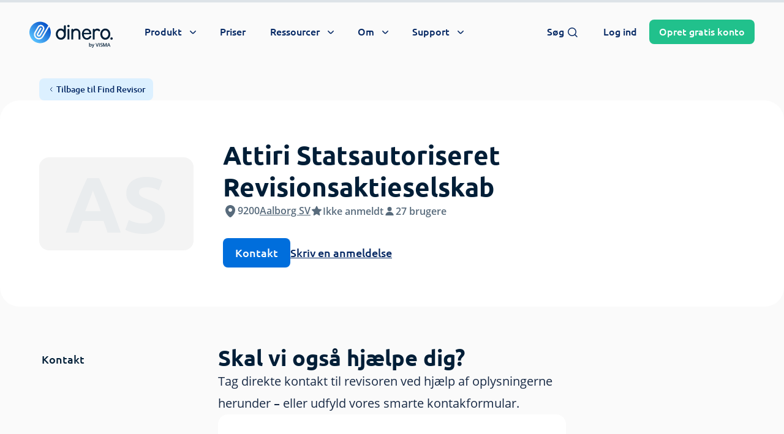

--- FILE ---
content_type: text/html; charset=UTF-8
request_url: https://dinero.dk/revisor/attiri-statsautoriseret-revisionsaktieselskab/
body_size: 98321
content:

<!doctype html>
<html lang="da-DK">

    <head>

        <meta charset="UTF-8">
<script type="text/javascript">
/* <![CDATA[ */

//----------------------------------------------------------
//------ JAVASCRIPT HOOK FUNCTIONS FOR GRAVITY FORMS -------
//----------------------------------------------------------

if ( ! gform ) {
	document.addEventListener( 'gform_main_scripts_loaded', function() { gform.scriptsLoaded = true; } );
	document.addEventListener( 'gform/theme/scripts_loaded', function() { gform.themeScriptsLoaded = true; } );
	window.addEventListener( 'DOMContentLoaded', function() { gform.domLoaded = true; } );

	var gform = {
		domLoaded: false,
		scriptsLoaded: false,
		themeScriptsLoaded: false,
		isFormEditor: () => typeof InitializeEditor === 'function',

		/**
		 * @deprecated 2.9 the use of initializeOnLoaded in the form editor context is deprecated.
		 * @remove-in 4.0 this function will not check for gform.isFormEditor().
		 */
		callIfLoaded: function ( fn ) {
			if ( gform.domLoaded && gform.scriptsLoaded && ( gform.themeScriptsLoaded || gform.isFormEditor() ) ) {
				if ( gform.isFormEditor() ) {
					console.warn( 'The use of gform.initializeOnLoaded() is deprecated in the form editor context and will be removed in Gravity Forms 3.1.' );
				}
				fn();
				return true;
			}
			return false;
		},

		/**
		 * Call a function when all scripts are loaded
		 *
		 * @param function fn the callback function to call when all scripts are loaded
		 *
		 * @returns void
		 */
		initializeOnLoaded: function( fn ) {
			if ( ! gform.callIfLoaded( fn ) ) {
				document.addEventListener( 'gform_main_scripts_loaded', () => { gform.scriptsLoaded = true; gform.callIfLoaded( fn ); } );
				document.addEventListener( 'gform/theme/scripts_loaded', () => { gform.themeScriptsLoaded = true; gform.callIfLoaded( fn ); } );
				window.addEventListener( 'DOMContentLoaded', () => { gform.domLoaded = true; gform.callIfLoaded( fn ); } );
			}
		},

		hooks: { action: {}, filter: {} },
		addAction: function( action, callable, priority, tag ) {
			gform.addHook( 'action', action, callable, priority, tag );
		},
		addFilter: function( action, callable, priority, tag ) {
			gform.addHook( 'filter', action, callable, priority, tag );
		},
		doAction: function( action ) {
			gform.doHook( 'action', action, arguments );
		},
		applyFilters: function( action ) {
			return gform.doHook( 'filter', action, arguments );
		},
		removeAction: function( action, tag ) {
			gform.removeHook( 'action', action, tag );
		},
		removeFilter: function( action, priority, tag ) {
			gform.removeHook( 'filter', action, priority, tag );
		},
		addHook: function( hookType, action, callable, priority, tag ) {
			if ( undefined == gform.hooks[hookType][action] ) {
				gform.hooks[hookType][action] = [];
			}
			var hooks = gform.hooks[hookType][action];
			if ( undefined == tag ) {
				tag = action + '_' + hooks.length;
			}
			if( priority == undefined ){
				priority = 10;
			}

			gform.hooks[hookType][action].push( { tag:tag, callable:callable, priority:priority } );
		},
		doHook: function( hookType, action, args ) {

			// splice args from object into array and remove first index which is the hook name
			args = Array.prototype.slice.call(args, 1);

			if ( undefined != gform.hooks[hookType][action] ) {
				var hooks = gform.hooks[hookType][action], hook;
				//sort by priority
				hooks.sort(function(a,b){return a["priority"]-b["priority"]});

				hooks.forEach( function( hookItem ) {
					hook = hookItem.callable;

					if(typeof hook != 'function')
						hook = window[hook];
					if ( 'action' == hookType ) {
						hook.apply(null, args);
					} else {
						args[0] = hook.apply(null, args);
					}
				} );
			}
			if ( 'filter'==hookType ) {
				return args[0];
			}
		},
		removeHook: function( hookType, action, priority, tag ) {
			if ( undefined != gform.hooks[hookType][action] ) {
				var hooks = gform.hooks[hookType][action];
				hooks = hooks.filter( function(hook, index, arr) {
					var removeHook = (undefined==tag||tag==hook.tag) && (undefined==priority||priority==hook.priority);
					return !removeHook;
				} );
				gform.hooks[hookType][action] = hooks;
			}
		}
	};
}

/* ]]> */
</script>

        <meta name="viewport" content="width=device-width, initial-scale=1, shrink-to-fit=no maximum-scale=1.0, user-scalable=no">
        <meta name="theme-color" content="#006edc">

        
			<link rel="preconnect" href="https://app.dinero.dk">
            <link rel="preload" as="image" href="https://dinero.dk/wp-content/uploads/2021/04/dinero_hero_primary_blue-min.jpg" />
			<link rel="preload" href="https://dinero.dk/wp-content/themes/dinero-dk/dist/fonts/Ubuntu-Bold.woff2" as="font" type="font/woff2" crossorigin="anonymous">
            <link rel="preload" href="https://dinero.dk/wp-content/themes/dinero-dk/dist/fonts/Ubuntu-Light.woff2" as="font" type="font/woff2" crossorigin="anonymous">
			<link rel="preload" href="https://dinero.dk/wp-content/themes/dinero-dk/dist/fonts/OpenSans-Bold.woff2" as="font" type="font/woff2" crossorigin="anonymous">
			<link rel="preload" href="https://dinero.dk/wp-content/themes/dinero-dk/dist/fonts/OpenSans-SemiBold.woff2" as="font" type="font/woff2" crossorigin="anonymous">
			<link rel="preload" href="https://dinero.dk/wp-content/themes/dinero-dk/dist/fonts/OpenSans-Regular.woff2" as="font" type="font/woff2" crossorigin="anonymous">
		<meta name='robots' content='index, follow, max-image-preview:large, max-snippet:-1, max-video-preview:-1' />

	<!-- This site is optimized with the Yoast SEO Premium plugin v26.7 (Yoast SEO v26.7) - https://yoast.com/wordpress/plugins/seo/ -->
	<title>ATTIRI Statsautoriseret Revision A/S fra Aalborg SV » Tjek revisor</title>
<style id="rocket-critical-css">:root{--wp-admin-theme-color:#3858e9;--wp-admin-theme-color--rgb:56, 88, 233;--wp-admin-theme-color-darker-10:#2145e6;--wp-admin-theme-color-darker-10--rgb:33.0384615385, 68.7307692308, 230.4615384615;--wp-admin-theme-color-darker-20:#183ad6;--wp-admin-theme-color-darker-20--rgb:23.6923076923, 58.1538461538, 214.3076923077;--wp-admin-border-width-focus:2px}.mx-auto{margin-left:auto!important;margin-right:auto!important}*,:after,:before{border:0 solid #e5e7eb;box-sizing:border-box}:after,:before{--tw-content:""}:host,html{-webkit-text-size-adjust:100%;font-feature-settings:normal;font-family:Open Sans,system-ui,-apple-system,Segoe UI,Roboto,Helvetica,Arial,sans-serif,Apple Color Emoji,Segoe UI Emoji;font-variation-settings:normal;line-height:1.5;-moz-tab-size:4;-o-tab-size:4;tab-size:4}body{line-height:inherit;margin:0}h1,h2,h3,h4{font-size:inherit;font-weight:inherit}a{color:inherit;text-decoration:inherit}b,strong{font-weight:bolder}small{font-size:80%}table{border-collapse:collapse;border-color:inherit;text-indent:0}button,input,select,textarea{font-feature-settings:inherit;color:inherit;font-family:inherit;font-size:100%;font-variation-settings:inherit;font-weight:inherit;line-height:inherit;margin:0;padding:0}button,select{text-transform:none}[type=button],[type=submit],button{-webkit-appearance:button;background-color:transparent;background-image:none}:-moz-focusring{outline:auto}:-moz-ui-invalid{box-shadow:none}progress{vertical-align:baseline}::-webkit-inner-spin-button,::-webkit-outer-spin-button{height:auto}::-webkit-search-decoration{-webkit-appearance:none}::-webkit-file-upload-button{-webkit-appearance:button;font:inherit}h1,h2,h3,h4,p{margin:0}ul{list-style:none;margin:0;padding:0}textarea{resize:vertical}input::-moz-placeholder,textarea::-moz-placeholder{color:#9ca3af;opacity:1}input:-ms-input-placeholder,textarea:-ms-input-placeholder{color:#9ca3af;opacity:1}canvas,iframe,img,svg{display:block;vertical-align:middle}img{height:auto;max-width:100%}[type=email],[type=number],[type=tel],[type=text],select,textarea{--tw-shadow:0 0 #0000;-webkit-appearance:none;-moz-appearance:none;appearance:none;background-color:#fff;border-color:#6b7280;border-radius:0;border-width:1px;font-size:1rem;line-height:1.5rem;padding:.5rem .75rem}input::-moz-placeholder,textarea::-moz-placeholder{color:#6b7280;opacity:1}input:-ms-input-placeholder,textarea:-ms-input-placeholder{color:#6b7280;opacity:1}::-webkit-datetime-edit-fields-wrapper{padding:0}::-webkit-date-and-time-value{min-height:1.5em;text-align:inherit}::-webkit-datetime-edit{display:inline-flex}::-webkit-datetime-edit,::-webkit-datetime-edit-day-field,::-webkit-datetime-edit-hour-field,::-webkit-datetime-edit-meridiem-field,::-webkit-datetime-edit-millisecond-field,::-webkit-datetime-edit-minute-field,::-webkit-datetime-edit-month-field,::-webkit-datetime-edit-second-field,::-webkit-datetime-edit-year-field{padding-bottom:0;padding-top:0}select{color-adjust:exact;background-image:url("data:image/svg+xml;charset=utf-8,%3Csvg xmlns='http://www.w3.org/2000/svg' fill='none' viewBox='0 0 20 20'%3E%3Cpath stroke='%236b7280' stroke-linecap='round' stroke-linejoin='round' stroke-width='1.5' d='m6 8 4 4 4-4'/%3E%3C/svg%3E");background-position:right .5rem center;background-repeat:no-repeat;background-size:1.5em 1.5em;padding-right:2.5rem;-webkit-print-color-adjust:exact;print-color-adjust:exact}[type=checkbox],[type=radio]{color-adjust:exact;--tw-shadow:0 0 #0000;-webkit-appearance:none;-moz-appearance:none;appearance:none;background-color:#fff;background-origin:border-box;border-color:#6b7280;border-width:1px;color:#2563eb;display:inline-block;flex-shrink:0;height:1rem;padding:0;-webkit-print-color-adjust:exact;print-color-adjust:exact;vertical-align:middle;width:1rem}[type=checkbox]{border-radius:0}[type=radio]{border-radius:100%}[type=checkbox]:checked{background-color:currentColor;background-position:50%;background-repeat:no-repeat;background-size:100% 100%;border-color:transparent}[type=checkbox]:checked{background-image:url("data:image/svg+xml;charset=utf-8,%3Csvg viewBox='0 0 16 16' fill='%23fff' xmlns='http://www.w3.org/2000/svg'%3E%3Cpath d='M12.207 4.793a1 1 0 0 1 0 1.414l-5 5a1 1 0 0 1-1.414 0l-2-2a1 1 0 0 1 1.414-1.414L6.5 9.086l4.293-4.293a1 1 0 0 1 1.414 0z'/%3E%3C/svg%3E")}@media (forced-colors:active){[type=checkbox]:checked{-webkit-appearance:auto;-moz-appearance:auto;appearance:auto}}@font-face{font-display:swap;font-family:Open Sans;font-style:normal;font-weight:700;src:url(https://dinero.dk/wp-content/themes/dinero-dk/dist/fonts/OpenSans-Bold.woff2) format("woff2"),url(https://dinero.dk/wp-content/themes/dinero-dk/dist/fonts/OpenSans-Bold.woff) format("woff")}@font-face{font-display:swap;font-family:Open Sans;font-style:normal;font-weight:600;src:url(https://dinero.dk/wp-content/themes/dinero-dk/dist/fonts/OpenSans-SemiBold.woff2) format("woff2"),url(https://dinero.dk/wp-content/themes/dinero-dk/dist/fonts/OpenSans-SemiBold.woff) format("woff")}@font-face{font-display:swap;font-family:Open Sans;font-style:normal;font-weight:400;src:url(https://dinero.dk/wp-content/themes/dinero-dk/dist/fonts/OpenSans-Regular.woff2) format("woff2"),url(https://dinero.dk/wp-content/themes/dinero-dk/dist/fonts/OpenSans-Regular.woff) format("woff")}@font-face{font-display:swap;font-family:Ubuntu;font-style:normal;font-weight:400;src:url(https://dinero.dk/wp-content/themes/dinero-dk/dist/fonts/Ubuntu-Light.woff2) format("woff2"),url(https://dinero.dk/wp-content/themes/dinero-dk/dist/fonts/Ubuntu-Light.woff) format("woff")}@font-face{font-display:swap;font-family:Ubuntu;font-style:normal;font-weight:500;src:url(https://dinero.dk/wp-content/themes/dinero-dk/dist/fonts/Ubuntu-Medium.woff2) format("woff2"),url(https://dinero.dk/wp-content/themes/dinero-dk/dist/fonts/Ubuntu-Medium.woff) format("woff")}@font-face{font-display:swap;font-family:Ubuntu;font-style:normal;font-weight:600;src:url(https://dinero.dk/wp-content/themes/dinero-dk/dist/fonts/Ubuntu-Bold.woff2) format("woff2"),url(https://dinero.dk/wp-content/themes/dinero-dk/dist/fonts/Ubuntu-Bold.woff) format("woff")}@font-face{font-display:swap;font-family:Roboto;font-style:normal;font-weight:500;src:url(https://dinero.dk/wp-content/themes/dinero-dk/dist/fonts/Roboto-Medium.woff2) format("woff2"),url(https://dinero.dk/wp-content/themes/dinero-dk/dist/fonts/Roboto-Medium.woff) format("woff")}::-webkit-scrollbar-thumb{-webkit-border-radius:1ex}::-webkit-scrollbar,::-webkit-scrollbar-corner,::-webkit-scrollbar-track{--tw-bg-opacity:1;background-color:rgb(244 244 244/var(--tw-bg-opacity))}::-webkit-scrollbar-thumb{--tw-bg-opacity:1;background-color:rgb(180 190 200/var(--tw-bg-opacity))}::-webkit-scrollbar{height:.5rem;width:.5rem}@media (min-width:1024px){::-webkit-scrollbar{height:.625rem;width:.625rem}}progress{--tw-bg-opacity:1;--tw-text-opacity:1;background-color:rgb(221 227 232/var(--tw-bg-opacity));color:rgb(0 110 220/var(--tw-text-opacity))}progress::-webkit-progress-bar{--tw-bg-opacity:1;background-color:rgb(221 227 232/var(--tw-bg-opacity))}progress::-webkit-progress-value{--tw-bg-opacity:1;background-color:rgb(0 110 220/var(--tw-bg-opacity))}progress::-moz-progress-bar{--tw-bg-opacity:1;background-color:rgb(221 227 232/var(--tw-bg-opacity))}h1,h2{text-wrap:balance}html body .h3{font-family:Ubuntu,system-ui,-apple-system,Segoe UI,Roboto,Helvetica,Arial,sans-serif,Apple Color Emoji,Segoe UI Emoji;font-size:1.125rem;font-weight:700;line-height:1.75rem}@media (min-width:640px){html body .h3{font-size:1.5rem;line-height:2rem}}@media (min-width:768px){html body .h3{font-size:1.875rem;line-height:2.25rem}}html body .headline-2{text-wrap:balance;font-family:Ubuntu,system-ui,-apple-system,Segoe UI,Roboto,Helvetica,Arial,sans-serif,Apple Color Emoji,Segoe UI Emoji;font-size:1.5rem;font-weight:700;line-height:2rem}@media (min-width:640px){html body .headline-2{font-size:1.875rem;line-height:2.25rem}}@media (min-width:1024px){html body .headline-2{font-size:2.25rem;line-height:2.5rem}}html body .headline-4{font-family:Ubuntu,system-ui,-apple-system,Segoe UI,Roboto,Helvetica,Arial,sans-serif,Apple Color Emoji,Segoe UI Emoji;font-size:1.25rem;font-weight:700;line-height:1.75rem}body{--tw-bg-opacity:1;--tw-text-opacity:1;-webkit-font-smoothing:antialiased;-moz-osx-font-smoothing:grayscale;background-color:rgb(250 250 250/var(--tw-bg-opacity));color:rgb(0 30 55/var(--tw-text-opacity));font-family:Open Sans,system-ui,-apple-system,Segoe UI,Roboto,Helvetica,Arial,sans-serif,Apple Color Emoji,Segoe UI Emoji;font-weight:400;overflow-x:hidden}@media (min-width:1024px){body{padding-top:6rem}}[id]{scroll-snap-margin-top:95px;scroll-margin-top:95px}main{position:relative}*,:after,:before{--tw-border-spacing-x:0;--tw-border-spacing-y:0;--tw-translate-x:0;--tw-translate-y:0;--tw-rotate:0;--tw-skew-x:0;--tw-skew-y:0;--tw-scale-x:1;--tw-scale-y:1;--tw-pan-x:;--tw-pan-y:;--tw-pinch-zoom:;--tw-scroll-snap-strictness:proximity;--tw-gradient-from-position:;--tw-gradient-via-position:;--tw-gradient-to-position:;--tw-ordinal:;--tw-slashed-zero:;--tw-numeric-figure:;--tw-numeric-spacing:;--tw-numeric-fraction:;--tw-ring-inset:;--tw-ring-offset-width:0px;--tw-ring-offset-color:#fff;--tw-ring-color:rgba(59,130,246,.5);--tw-ring-offset-shadow:0 0 #0000;--tw-ring-shadow:0 0 #0000;--tw-shadow:0 0 #0000;--tw-shadow-colored:0 0 #0000;--tw-blur:;--tw-brightness:;--tw-contrast:;--tw-grayscale:;--tw-hue-rotate:;--tw-invert:;--tw-saturate:;--tw-sepia:;--tw-drop-shadow:;--tw-backdrop-blur:;--tw-backdrop-brightness:;--tw-backdrop-contrast:;--tw-backdrop-grayscale:;--tw-backdrop-hue-rotate:;--tw-backdrop-invert:;--tw-backdrop-opacity:;--tw-backdrop-saturate:;--tw-backdrop-sepia:}::-webkit-backdrop{--tw-border-spacing-x:0;--tw-border-spacing-y:0;--tw-translate-x:0;--tw-translate-y:0;--tw-rotate:0;--tw-skew-x:0;--tw-skew-y:0;--tw-scale-x:1;--tw-scale-y:1;--tw-pan-x:;--tw-pan-y:;--tw-pinch-zoom:;--tw-scroll-snap-strictness:proximity;--tw-gradient-from-position:;--tw-gradient-via-position:;--tw-gradient-to-position:;--tw-ordinal:;--tw-slashed-zero:;--tw-numeric-figure:;--tw-numeric-spacing:;--tw-numeric-fraction:;--tw-ring-inset:;--tw-ring-offset-width:0px;--tw-ring-offset-color:#fff;--tw-ring-color:rgba(59,130,246,.5);--tw-ring-offset-shadow:0 0 #0000;--tw-ring-shadow:0 0 #0000;--tw-shadow:0 0 #0000;--tw-shadow-colored:0 0 #0000;--tw-blur:;--tw-brightness:;--tw-contrast:;--tw-grayscale:;--tw-hue-rotate:;--tw-invert:;--tw-saturate:;--tw-sepia:;--tw-drop-shadow:;--tw-backdrop-blur:;--tw-backdrop-brightness:;--tw-backdrop-contrast:;--tw-backdrop-grayscale:;--tw-backdrop-hue-rotate:;--tw-backdrop-invert:;--tw-backdrop-opacity:;--tw-backdrop-saturate:;--tw-backdrop-sepia:}::backdrop{--tw-border-spacing-x:0;--tw-border-spacing-y:0;--tw-translate-x:0;--tw-translate-y:0;--tw-rotate:0;--tw-skew-x:0;--tw-skew-y:0;--tw-scale-x:1;--tw-scale-y:1;--tw-pan-x:;--tw-pan-y:;--tw-pinch-zoom:;--tw-scroll-snap-strictness:proximity;--tw-gradient-from-position:;--tw-gradient-via-position:;--tw-gradient-to-position:;--tw-ordinal:;--tw-slashed-zero:;--tw-numeric-figure:;--tw-numeric-spacing:;--tw-numeric-fraction:;--tw-ring-inset:;--tw-ring-offset-width:0px;--tw-ring-offset-color:#fff;--tw-ring-color:rgba(59,130,246,.5);--tw-ring-offset-shadow:0 0 #0000;--tw-ring-shadow:0 0 #0000;--tw-shadow:0 0 #0000;--tw-shadow-colored:0 0 #0000;--tw-blur:;--tw-brightness:;--tw-contrast:;--tw-grayscale:;--tw-hue-rotate:;--tw-invert:;--tw-saturate:;--tw-sepia:;--tw-drop-shadow:;--tw-backdrop-blur:;--tw-backdrop-brightness:;--tw-backdrop-contrast:;--tw-backdrop-grayscale:;--tw-backdrop-hue-rotate:;--tw-backdrop-invert:;--tw-backdrop-opacity:;--tw-backdrop-saturate:;--tw-backdrop-sepia:}.container{width:100%}@media (min-width:375px){.container{max-width:375px}}@media (min-width:414px){.container{max-width:414px}}@media (min-width:640px){.container{max-width:640px}}@media (min-width:768px){.container{max-width:768px}}@media (min-width:1024px){.container{max-width:1024px}}@media (min-width:1280px){.container{max-width:1280px}}.form-radio{color-adjust:exact;--tw-shadow:0 0 #0000;-webkit-appearance:none;-moz-appearance:none;appearance:none;background-color:#fff;background-origin:border-box;border-color:#6b7280;border-width:1px;color:#2563eb;display:inline-block;flex-shrink:0;height:1rem;padding:0;-webkit-print-color-adjust:exact;print-color-adjust:exact;vertical-align:middle;width:1rem}.form-radio{border-radius:100%}.prose{color:#182a45;max-width:50rem}.prose{--tw-prose-body:#374151;--tw-prose-headings:#111827;--tw-prose-lead:#4b5563;--tw-prose-links:#111827;--tw-prose-bold:#111827;--tw-prose-counters:#6b7280;--tw-prose-bullets:#d1d5db;--tw-prose-hr:#e5e7eb;--tw-prose-quotes:#111827;--tw-prose-quote-borders:#e5e7eb;--tw-prose-captions:#6b7280;--tw-prose-kbd:#111827;--tw-prose-kbd-shadows:17 24 39;--tw-prose-code:#111827;--tw-prose-pre-code:#e5e7eb;--tw-prose-pre-bg:#1f2937;--tw-prose-th-borders:#d1d5db;--tw-prose-td-borders:#e5e7eb;--tw-prose-invert-body:#d1d5db;--tw-prose-invert-headings:#fff;--tw-prose-invert-lead:#9ca3af;--tw-prose-invert-links:#fff;--tw-prose-invert-bold:#fff;--tw-prose-invert-counters:#9ca3af;--tw-prose-invert-bullets:#4b5563;--tw-prose-invert-hr:#374151;--tw-prose-invert-quotes:#f3f4f6;--tw-prose-invert-quote-borders:#374151;--tw-prose-invert-captions:#9ca3af;--tw-prose-invert-kbd:#fff;--tw-prose-invert-kbd-shadows:255 255 255;--tw-prose-invert-code:#fff;--tw-prose-invert-pre-code:#d1d5db;--tw-prose-invert-pre-bg:rgba(0,0,0,.5);--tw-prose-invert-th-borders:#4b5563;--tw-prose-invert-td-borders:#374151;font-size:1rem;line-height:1.5}.prose-base{font-size:1rem;line-height:1.75}.prose-lg{font-size:1.125rem;line-height:1.7777778}.aspect-h-9{--tw-aspect-h:9}.aspect-w-16{--tw-aspect-w:16;padding-bottom:calc(var(--tw-aspect-h)/var(--tw-aspect-w)*100%);position:relative}.container-inner{margin-left:auto;margin-right:auto;max-width:90rem}.container{max-width:100%;padding-left:1rem;padding-right:1rem;width:100%}@media (min-width:640px){.container{padding-left:1.5rem;padding-right:1.5rem}}@media (min-width:768px){.container{padding-left:2rem;padding-right:2rem}}@media (min-width:1024px){.container{padding-left:2.5rem;padding-right:2.5rem}}@media (min-width:1280px){.container{padding-left:3rem;padding-right:3rem}}.btn{border-radius:.5rem;display:inline-block;font-family:Ubuntu,system-ui,-apple-system,Segoe UI,Roboto,Helvetica,Arial,sans-serif,Apple Color Emoji,Segoe UI Emoji;font-size:1.125rem;font-weight:500;letter-spacing:0;line-height:1.5rem;padding:.75rem 1.25rem;text-align:center;white-space:nowrap}.btn-sm{font-size:1rem;line-height:1.5rem;padding:.5rem 1rem}.btn-xs{font-size:.875rem;line-height:1rem;padding:.5rem .75rem}.btn,.btn-tonal-white,.btn-white{--tw-bg-opacity:1;--tw-text-opacity:1;background-color:rgb(255 255 255/var(--tw-bg-opacity));color:rgb(10 60 150/var(--tw-text-opacity))}.btn-primary{--tw-bg-opacity:1;--tw-text-opacity:1;background-color:rgb(0 110 220/var(--tw-bg-opacity));color:rgb(255 255 255/var(--tw-text-opacity))}.btn-primary-light{--tw-bg-opacity:1;--tw-text-opacity:1;background-color:rgb(220 240 255/var(--tw-bg-opacity));color:rgb(5 40 100/var(--tw-text-opacity))}.btn-success{--tw-bg-opacity:1;--tw-text-opacity:1;background-color:rgb(33 193 140/var(--tw-bg-opacity));color:rgb(255 255 255/var(--tw-text-opacity))}.btn-tertiary-dark{--tw-text-opacity:1;background-color:hsla(0,0%,100%,0);border-radius:.125rem!important;color:rgb(5 40 100/var(--tw-text-opacity));padding-left:0;padding-right:0;-webkit-text-decoration-line:underline;text-decoration-line:underline;text-decoration-thickness:2px;text-underline-offset:5px}.btn-tertiary-light{--tw-text-opacity:1;background-color:hsla(0,0%,100%,0);border-radius:.125rem!important;color:rgb(255 255 255/var(--tw-text-opacity));padding-left:0;padding-right:0;-webkit-text-decoration-line:underline;text-decoration-line:underline;text-decoration-thickness:2px;text-underline-offset:5px}.btn-transparent{--tw-text-opacity:1;background-color:hsla(0,0%,100%,0);color:rgb(5 40 100/var(--tw-text-opacity))}.btn-disabled{--tw-bg-opacity:1;background-color:rgb(221 227 232/var(--tw-bg-opacity));opacity:.7}.stroke-width-3 path{stroke-width:3px}.stroke-width-2 path{stroke-width:2px}.stroke-width-1\.5 path{stroke-width:1.5px}label a:not([class]){--tw-text-opacity:1;color:rgb(0 110 220/var(--tw-text-opacity));-webkit-text-decoration-line:underline;text-decoration-line:underline}.form-control{--tw-border-opacity:1;--tw-bg-opacity:1;background-color:rgb(255 255 255/var(--tw-bg-opacity));border-color:rgb(244 244 244/var(--tw-border-opacity));border-radius:1rem;display:block;line-height:1.75rem;padding:.75rem 1.25rem;width:100%}.form-control::-moz-placeholder{--tw-placeholder-opacity:1;color:rgb(88 107 124/var(--tw-placeholder-opacity))}.form-control:-ms-input-placeholder{--tw-placeholder-opacity:1;color:rgb(88 107 124/var(--tw-placeholder-opacity))}.form-group{position:relative}.form-register .form-group{display:grid;gap:.625rem}.form-register .form-group:not(.form-group-checkbox) input{--tw-border-opacity:1;--tw-ring-opacity:1;--tw-ring-color:rgb(53 75 96/var(--tw-ring-opacity));border-color:rgb(195 210 220/var(--tw-border-opacity));border-radius:.375rem;border-width:1px;padding:.625rem 1rem}.form-register .form-group:not(.form-group-checkbox) input::-moz-placeholder{--tw-text-opacity:1!important;color:rgb(88 107 124/var(--tw-text-opacity))!important}.form-register .form-group:not(.form-group-checkbox) input:-ms-input-placeholder{--tw-text-opacity:1!important;color:rgb(88 107 124/var(--tw-text-opacity))!important}@media (min-width:640px){.form-register .form-group:not(.form-group-checkbox) input{padding:.875rem 1.25rem}}.form-register .form-group:not(.form-group-checkbox) input:not(#email-modal):not(:placeholder-shown):not(.is-invalid){--tw-border-opacity:1;--tw-ring-opacity:1;--tw-ring-color:rgb(33 193 140/var(--tw-ring-opacity));border-color:rgb(33 193 140/var(--tw-border-opacity))}.form-register .form-group:not(.form-group-checkbox) label{line-height:1}.form-register .form-group-checkbox label,.form-register .form-group:not(.form-group-checkbox) label{--tw-text-opacity:1;color:rgb(24 42 69/var(--tw-text-opacity));font-family:Open Sans,system-ui,-apple-system,Segoe UI,Roboto,Helvetica,Arial,sans-serif,Apple Color Emoji,Segoe UI Emoji}.form-register .form-group-checkbox label{font-size:.75rem;font-weight:400;line-height:1.25rem}@media (min-width:768px){.form-register .form-group-checkbox label{font-size:.875rem;line-height:1.25rem}}.form-register .form-group-checkbox label a{--tw-text-opacity:1!important;color:rgb(24 42 69/var(--tw-text-opacity))!important;font-weight:700!important}.sr-only{clip:rect(0,0,0,0);border-width:0;height:1px;margin:-1px;overflow:hidden;padding:0;position:absolute;white-space:nowrap;width:1px}.fixed{position:fixed}.\!absolute{position:absolute!important}.absolute{position:absolute}.relative{position:relative}.sticky{position:-webkit-sticky;position:sticky}.inset-0{inset:0}.-bottom-3{bottom:-.75rem}.-bottom-7{bottom:-1.75rem}.-left-1\/2{left:-50%}.-right-2{right:-.5rem}.-top-0\.5{top:-.125rem}.-top-16{top:-4rem}.-top-2{top:-.5rem}.-top-2\.5{top:-.625rem}.bottom-0{bottom:0}.left-0{left:0}.left-5{left:1.25rem}.right-0{right:0}.right-10{right:2.5rem}.right-2{right:.5rem}.right-3{right:.75rem}.top-0{top:0}.top-2{top:.5rem}.top-20{top:5rem}.top-3{top:.75rem}.top-\[45px\]{top:45px}.top-\[52px\]{top:52px}.top-full{top:100%}.-z-10{z-index:-10}.z-10{z-index:10}.z-40{z-index:40}.z-50{z-index:50}.z-\[100\]{z-index:100}.z-\[59\]{z-index:59}.z-\[60\]{z-index:60}.order-1{order:1}.order-2{order:2}.col-span-1{grid-column:span 1/span 1}.col-span-12{grid-column:span 12/span 12}.col-span-3{grid-column:span 3/span 3}.col-span-5{grid-column:span 5/span 5}.col-span-9{grid-column:span 9/span 9}.col-start-1{grid-column-start:1}.col-start-2{grid-column-start:2}.m-auto{margin:auto}.mx-12{margin-left:3rem;margin-right:3rem}.mx-auto{margin-left:auto;margin-right:auto}.\!ml-0{margin-left:0!important}.\!mt-0{margin-top:0!important}.-mt-1{margin-top:-.25rem}.mb-1\.5{margin-bottom:.375rem}.mb-2{margin-bottom:.5rem}.mb-3{margin-bottom:.75rem}.mb-4{margin-bottom:1rem}.mb-5{margin-bottom:1.25rem}.mb-6{margin-bottom:1.5rem}.mb-7{margin-bottom:1.75rem}.mb-8{margin-bottom:2rem}.ml-1{margin-left:.25rem}.ml-2{margin-left:.5rem}.ml-2\.5{margin-left:.625rem}.ml-3{margin-left:.75rem}.mr-1{margin-right:.25rem}.mr-1\.5{margin-right:.375rem}.mr-8{margin-right:2rem}.mt-0\.5{margin-top:.125rem}.mt-1{margin-top:.25rem}.mt-2{margin-top:.5rem}.mt-6{margin-top:1.5rem}.mt-7{margin-top:1.75rem}.mt-8{margin-top:2rem}.mt-\[77px\]{margin-top:77px}.block{display:block}.inline-block{display:inline-block}.inline{display:inline}.flex{display:flex}.grid{display:grid}.hidden{display:none}.aspect-1{aspect-ratio:1}.h-0{height:0}.h-1{height:.25rem}.h-1\/2{height:50%}.h-24{height:6rem}.h-3{height:.75rem}.h-3\.5{height:.875rem}.h-4{height:1rem}.h-8{height:2rem}.h-\[200px\]{height:200px}.h-\[24px\]{height:24px}.h-auto{height:auto}.h-fit{height:-webkit-fit-content;height:-moz-fit-content;height:fit-content}.h-full{height:100%}.max-h-full{max-height:100%}.max-h-screen{max-height:100vh}.min-h-56{min-height:14rem}.min-h-full{min-height:100%}.min-h-screen{min-height:100vh}.w-0{width:0}.w-3{width:.75rem}.w-3\.5{width:.875rem}.w-4{width:1rem}.w-8{width:2rem}.w-\[136px\]{width:136px}.w-\[200\%\]{width:200%}.w-\[200px\]{width:200px}.w-\[24px\]{width:24px}.w-auto{width:auto}.w-fit{width:-webkit-fit-content;width:-moz-fit-content;width:fit-content}.w-full{width:100%}.w-screen{width:100vw}.max-w-\[100\%\]{max-width:100%}.max-w-\[1440px\]{max-width:1440px}.max-w-\[400px\]{max-width:400px}.max-w-full{max-width:100%}.max-w-none{max-width:none}.max-w-xl{max-width:36rem}.max-w-xs{max-width:20rem}.flex-1{flex:1 1 0%}.flex-shrink-0{flex-shrink:0}.origin-center{transform-origin:center}.rotate-0{transform:translate(var(--tw-translate-x),var(--tw-translate-y)) rotate(var(--tw-rotate)) skewX(var(--tw-skew-x)) skewY(var(--tw-skew-y)) scaleX(var(--tw-scale-x)) scaleY(var(--tw-scale-y))}.rotate-0{--tw-rotate:0deg}.transform{transform:translate(var(--tw-translate-x),var(--tw-translate-y)) rotate(var(--tw-rotate)) skewX(var(--tw-skew-x)) skewY(var(--tw-skew-y)) scaleX(var(--tw-scale-x)) scaleY(var(--tw-scale-y))}@-webkit-keyframes spin{to{transform:rotate(1turn)}}@keyframes spin{to{transform:rotate(1turn)}}.animate-spin{-webkit-animation:spin 1s linear infinite;animation:spin 1s linear infinite}.auto-rows-min{grid-auto-rows:-webkit-min-content;grid-auto-rows:min-content}.grid-cols-1{grid-template-columns:repeat(1,minmax(0,1fr))}.grid-cols-12{grid-template-columns:repeat(12,minmax(0,1fr))}.grid-cols-2{grid-template-columns:repeat(2,minmax(0,1fr))}.grid-cols-4{grid-template-columns:repeat(4,minmax(0,1fr))}.flex-col{flex-direction:column}.flex-wrap{flex-wrap:wrap}.flex-nowrap{flex-wrap:nowrap}.content-center{align-content:center}.content-start{align-content:flex-start}.items-start{align-items:flex-start}.items-center{align-items:center}.justify-start{justify-content:flex-start}.justify-center{justify-content:center}.justify-between{justify-content:space-between}.gap-1{gap:.25rem}.gap-16{gap:4rem}.gap-2{gap:.5rem}.gap-3{gap:.75rem}.gap-4{gap:1rem}.gap-6{gap:1.5rem}.gap-8{gap:2rem}.gap-x-6{-moz-column-gap:1.5rem;column-gap:1.5rem}.gap-x-9{-moz-column-gap:2.25rem;column-gap:2.25rem}.gap-y-4{row-gap:1rem}.space-x-2>:not([hidden])~:not([hidden]){--tw-space-x-reverse:0;margin-left:calc(.5rem*(1 - var(--tw-space-x-reverse)));margin-right:calc(.5rem*var(--tw-space-x-reverse))}.justify-self-center{justify-self:center}.overflow-hidden{overflow:hidden}.overflow-visible{overflow:visible}.overflow-y-auto{overflow-y:auto}.overflow-y-scroll{overflow-y:scroll}.truncate{overflow:hidden;text-overflow:ellipsis;white-space:nowrap}.hyphens-auto{-webkit-hyphens:auto;-ms-hyphens:auto;hyphens:auto}.whitespace-nowrap{white-space:nowrap}.text-wrap{text-wrap:wrap}.text-balance{text-wrap:balance}.rounded{border-radius:.25rem}.rounded-2xl{border-radius:1rem}.rounded-full{border-radius:9999px}.rounded-lg{border-radius:.5rem}.rounded-md{border-radius:.375rem}.rounded-xl{border-radius:.75rem}.rounded-r-2xl{border-bottom-right-radius:1rem;border-top-right-radius:1rem}.rounded-t-2xl{border-top-left-radius:1rem;border-top-right-radius:1rem}.border{border-width:1px}.border-none{border-style:none}.border-neutral-200{--tw-border-opacity:1;border-color:rgb(244 244 244/var(--tw-border-opacity))}.border-neutral-500{--tw-border-opacity:1;border-color:rgb(180 190 200/var(--tw-border-opacity))}.border-transparent{border-color:hsla(0,0%,100%,0)}.\!bg-primary-500{--tw-bg-opacity:1!important;background-color:rgb(0 110 220/var(--tw-bg-opacity))!important}.\!bg-white{--tw-bg-opacity:1!important;background-color:rgb(255 255 255/var(--tw-bg-opacity))!important}.bg-neutral-200{--tw-bg-opacity:1;background-color:rgb(244 244 244/var(--tw-bg-opacity))}.bg-neutral-700{--tw-bg-opacity:1;background-color:rgb(88 107 124/var(--tw-bg-opacity))}.bg-neutral-800{--tw-bg-opacity:1;background-color:rgb(53 75 96/var(--tw-bg-opacity))}.bg-neutral-900{--tw-bg-opacity:1;background-color:rgb(24 42 69/var(--tw-bg-opacity))}.bg-primary-100{--tw-bg-opacity:1;background-color:rgb(245 250 255/var(--tw-bg-opacity))}.bg-primary-200{--tw-bg-opacity:1;background-color:rgb(220 240 255/var(--tw-bg-opacity))}.bg-primary-500{--tw-bg-opacity:1;background-color:rgb(0 110 220/var(--tw-bg-opacity))}.bg-primary-800{--tw-bg-opacity:1;background-color:rgb(5 40 100/var(--tw-bg-opacity))}.bg-primary-900{--tw-bg-opacity:1;background-color:rgb(0 30 55/var(--tw-bg-opacity))}.bg-transparent{background-color:hsla(0,0%,100%,0)}.bg-white{--tw-bg-opacity:1;background-color:rgb(255 255 255/var(--tw-bg-opacity))}.bg-opacity-20{--tw-bg-opacity:0.2}.bg-opacity-75{--tw-bg-opacity:0.75}.bg-opacity-80{--tw-bg-opacity:0.8}.bg-opacity-95{--tw-bg-opacity:0.95}.bg-gradient-to-b{background-image:linear-gradient(to bottom,var(--tw-gradient-stops))}.bg-gradient-to-t{background-image:linear-gradient(to top,var(--tw-gradient-stops))}.bg-none{background-image:none}.from-primary-100{--tw-gradient-from:#f5faff var(--tw-gradient-from-position);--tw-gradient-to:rgba(245,250,255,0) var(--tw-gradient-to-position);--tw-gradient-stops:var(--tw-gradient-from),var(--tw-gradient-to)}.from-white{--tw-gradient-from:#fff var(--tw-gradient-from-position);--tw-gradient-to:hsla(0,0%,100%,0) var(--tw-gradient-to-position);--tw-gradient-stops:var(--tw-gradient-from),var(--tw-gradient-to)}.via-primary-100{--tw-gradient-to:rgba(245,250,255,0) var(--tw-gradient-to-position);--tw-gradient-stops:var(--tw-gradient-from),#f5faff var(--tw-gradient-via-position),var(--tw-gradient-to)}.to-transparent{--tw-gradient-to:hsla(0,0%,100%,0) var(--tw-gradient-to-position)}.to-white{--tw-gradient-to:#fff var(--tw-gradient-to-position)}.fill-gray-600{fill:#4b5563}.p-0{padding:0}.p-12{padding:3rem}.p-2{padding:.5rem}.p-2\.5{padding:.625rem}.p-3{padding:.75rem}.p-4{padding:1rem}.p-6{padding:1.5rem}.p-8{padding:2rem}.px-0{padding-left:0;padding-right:0}.px-1\.5{padding-left:.375rem;padding-right:.375rem}.px-10{padding-left:2.5rem;padding-right:2.5rem}.px-2{padding-left:.5rem;padding-right:.5rem}.px-3{padding-left:.75rem;padding-right:.75rem}.px-4{padding-left:1rem;padding-right:1rem}.px-5{padding-left:1.25rem;padding-right:1.25rem}.px-8{padding-left:2rem;padding-right:2rem}.py-0{padding-bottom:0;padding-top:0}.py-0\.5{padding-bottom:.125rem;padding-top:.125rem}.py-1{padding-bottom:.25rem;padding-top:.25rem}.py-2{padding-bottom:.5rem;padding-top:.5rem}.py-3{padding-bottom:.75rem;padding-top:.75rem}.py-4{padding-bottom:1rem;padding-top:1rem}.py-8{padding-bottom:2rem;padding-top:2rem}.pb-16{padding-bottom:4rem}.pb-20{padding-bottom:5rem}.pb-24{padding-bottom:6rem}.pb-3{padding-bottom:.75rem}.pb-4{padding-bottom:1rem}.pb-40{padding-bottom:10rem}.pb-6{padding-bottom:1.5rem}.pl-0{padding-left:0}.pl-4{padding-left:1rem}.pr-4{padding-right:1rem}.pt-4{padding-top:1rem}.pt-8{padding-top:2rem}.text-left{text-align:left}.text-center{text-align:center}.align-bottom{vertical-align:bottom}.font-display{font-family:Ubuntu,system-ui,-apple-system,Segoe UI,Roboto,Helvetica,Arial,sans-serif,Apple Color Emoji,Segoe UI Emoji}.font-sans{font-family:Open Sans,system-ui,-apple-system,Segoe UI,Roboto,Helvetica,Arial,sans-serif,Apple Color Emoji,Segoe UI Emoji}.text-2xl{font-size:1.5rem;line-height:2rem}.text-2xs{font-size:.625rem}.text-3xl{font-size:1.875rem;line-height:2.25rem}.text-base{font-size:1rem;line-height:1.5rem}.text-lg{font-size:1.125rem;line-height:1.75rem}.text-sm{font-size:.875rem;line-height:1.25rem}.text-xl{font-size:1.25rem;line-height:1.75rem}.text-xs{font-size:.75rem;line-height:1rem}.\!font-bold{font-weight:700!important}.font-bold{font-weight:700}.font-extrabold{font-weight:800}.font-medium{font-weight:500}.font-normal{font-weight:400}.font-semibold{font-weight:600}.uppercase{text-transform:uppercase}.leading-5{line-height:1.25rem}.leading-7{line-height:1.75rem}.leading-normal{line-height:1.5}.leading-tight{line-height:1.125}.\!text-primary-500{--tw-text-opacity:1!important;color:rgb(0 110 220/var(--tw-text-opacity))!important}.\!text-white{--tw-text-opacity:1!important;color:rgb(255 255 255/var(--tw-text-opacity))!important}.text-black{--tw-text-opacity:1;color:rgb(0 0 0/var(--tw-text-opacity))}.text-current{color:currentColor}.text-danger{--tw-text-opacity:1;color:rgb(255 50 50/var(--tw-text-opacity))}.text-gray-700{--tw-text-opacity:1;color:rgb(55 65 81/var(--tw-text-opacity))}.text-neutral-300{--tw-text-opacity:1;color:rgb(221 227 232/var(--tw-text-opacity))}.text-neutral-300\/50{color:rgba(221,227,232,.5)}.text-neutral-400{--tw-text-opacity:1;color:rgb(195 210 220/var(--tw-text-opacity))}.text-neutral-600{--tw-text-opacity:1;color:rgb(140 160 175/var(--tw-text-opacity))}.text-neutral-700{--tw-text-opacity:1;color:rgb(88 107 124/var(--tw-text-opacity))}.text-neutral-900{--tw-text-opacity:1;color:rgb(24 42 69/var(--tw-text-opacity))}.text-primary-100{--tw-text-opacity:1;color:rgb(245 250 255/var(--tw-text-opacity))}.text-primary-400{--tw-text-opacity:1;color:rgb(90 195 255/var(--tw-text-opacity))}.text-primary-500{--tw-text-opacity:1;color:rgb(0 110 220/var(--tw-text-opacity))}.text-primary-600{--tw-text-opacity:1;color:rgb(5 80 200/var(--tw-text-opacity))}.text-primary-700{--tw-text-opacity:1;color:rgb(10 60 150/var(--tw-text-opacity))}.text-primary-800{--tw-text-opacity:1;color:rgb(5 40 100/var(--tw-text-opacity))}.text-primary-900{--tw-text-opacity:1;color:rgb(0 30 55/var(--tw-text-opacity))}.text-success-500{--tw-text-opacity:1;color:rgb(33 193 140/var(--tw-text-opacity))}.text-white{--tw-text-opacity:1;color:rgb(255 255 255/var(--tw-text-opacity))}.underline{-webkit-text-decoration-line:underline;text-decoration-line:underline}.opacity-0{opacity:0}.shadow-sm{box-shadow:var(--tw-ring-offset-shadow,0 0 #0000),var(--tw-ring-shadow,0 0 #0000),var(--tw-shadow)}.shadow-sm{--tw-shadow:0 1px 2px 0 rgba(0,0,0,.05);--tw-shadow-colored:0 1px 2px 0 var(--tw-shadow-color)}.shadow-xl{--tw-shadow:0 20px 25px -5px rgba(0,0,0,.1),0 8px 10px -6px rgba(0,0,0,.1);--tw-shadow-colored:0 20px 25px -5px var(--tw-shadow-color),0 8px 10px -6px var(--tw-shadow-color);box-shadow:var(--tw-ring-offset-shadow,0 0 #0000),var(--tw-ring-shadow,0 0 #0000),var(--tw-shadow)}.backdrop-blur-3xl{--tw-backdrop-blur:blur(64px)}.backdrop-blur-3xl,.backdrop-blur-sm{-webkit-backdrop-filter:var(--tw-backdrop-blur) var(--tw-backdrop-brightness) var(--tw-backdrop-contrast) var(--tw-backdrop-grayscale) var(--tw-backdrop-hue-rotate) var(--tw-backdrop-invert) var(--tw-backdrop-opacity) var(--tw-backdrop-saturate) var(--tw-backdrop-sepia);backdrop-filter:var(--tw-backdrop-blur) var(--tw-backdrop-brightness) var(--tw-backdrop-contrast) var(--tw-backdrop-grayscale) var(--tw-backdrop-hue-rotate) var(--tw-backdrop-invert) var(--tw-backdrop-opacity) var(--tw-backdrop-saturate) var(--tw-backdrop-sepia)}.backdrop-blur-sm{--tw-backdrop-blur:blur(4px)}.gfield_radio{--tw-text-opacity:1;color:rgb(53 75 96/var(--tw-text-opacity))}.ginput_container_email input{--tw-border-opacity:1;--tw-bg-opacity:1;background-color:rgb(255 255 255/var(--tw-bg-opacity));border-color:rgb(244 244 244/var(--tw-border-opacity));border-radius:1rem;display:block;line-height:1.75rem;padding:.75rem 1.25rem;width:100%}.ginput_container_email input::-moz-placeholder{--tw-placeholder-opacity:1;color:rgb(88 107 124/var(--tw-placeholder-opacity))}.ginput_container_email input:-ms-input-placeholder{--tw-placeholder-opacity:1;color:rgb(88 107 124/var(--tw-placeholder-opacity))}.gform_button{border-radius:.5rem;display:inline-block;font-family:Ubuntu,system-ui,-apple-system,Segoe UI,Roboto,Helvetica,Arial,sans-serif,Apple Color Emoji,Segoe UI Emoji;font-size:1.125rem;font-weight:500;letter-spacing:0;line-height:1.5rem;padding:.75rem 1.25rem;text-align:center;white-space:nowrap}.gform_button{background-color:rgb(255 255 255/var(--tw-bg-opacity));color:rgb(10 60 150/var(--tw-text-opacity))}.gform_button{--tw-bg-opacity:1;--tw-text-opacity:1;background-color:rgb(0 110 220/var(--tw-bg-opacity));color:rgb(255 255 255/var(--tw-text-opacity))}.field_sublabel_above label{--tw-text-opacity:1;color:rgb(88 107 124/var(--tw-text-opacity));display:inline-block;font-size:.875rem!important;font-weight:600;line-height:1.25rem!important;margin-bottom:.5rem;margin-top:0!important}.gform_footer{align-items:center;display:flex}.gform_fields{display:grid;grid-template-columns:repeat(1,minmax(0,1fr))}@media (min-width:1024px){.gform_fields{-moz-column-gap:1.5rem;column-gap:1.5rem;grid-template-columns:repeat(12,minmax(0,1fr))}}.gfield{grid-column:span 1/span 1}@media (min-width:1024px){.gfield{grid-column:span 12/span 12}}.gfield.gfield_col_6{grid-column:span 1/span 1}@media (min-width:1024px){.gfield.gfield_col_6{grid-column:span 6/span 6}}.ginput_container{position:relative}.gfield-hide-count:before{content:"";visibility:hidden}:root{--swiper-theme-color:#007aff}:root{--swiper-navigation-size:44px}::-moz-placeholder{text-overflow:ellipsis}:-ms-input-placeholder{text-overflow:ellipsis}::placeholder{text-overflow:ellipsis}html{scroll-behavior:smooth}@media (min-width:768px){body{padding-top:4rem}}@media (min-width:1024px){body{padding-top:104px}}.gfield--type-honeypot{display:none}.form-deduction .gform_fields{margin-left:0;margin-right:0}.form-deduction .gfield{border-bottom:0}.form-deduction .gfield:after{border-bottom:1px solid #ebebeb;bottom:0;content:"";display:block;left:-4rem;position:absolute;width:100%}.form-deduction .gfield_label{font-size:1.25rem;margin-bottom:1rem}.form-deduction .gfield{border-bottom:1px solid #ebebeb;counter-increment:a;margin-bottom:2rem;margin-left:4rem;padding-bottom:2rem;position:relative}.form-deduction .gfield:before{align-items:center;background:#f4f4f4;border-radius:100%;color:#001932;content:counter(a);display:flex;font-size:1.25rem;font-weight:400;height:3rem;justify-content:center;left:-4rem;position:absolute;top:-.625rem;width:3rem}.form-deduction .gfield_radio li{padding:0}.form-deduction .gfield_radio li:not(:last-child){margin-bottom:10px}.form-deduction input[type=radio]{display:none}.form-deduction input[type=radio]+label{border:1px solid #006edc;border-radius:10rem;color:#006edc;display:inline-block;font-size:1rem;font-weight:400;line-height:1.5;min-width:130px;padding:.5rem 3.125rem;text-align:center;vertical-align:middle;white-space:nowrap}input[readonly]{--tw-bg-opacity:1;background-color:rgb(244 244 244/var(--tw-bg-opacity))}@media screen and (min-width:768px){html .md\:force-desktop{display:flex!important}}.accountant-rating .gfield_radio{display:flex;flex-direction:row-reverse;justify-content:flex-end}.accountant-rating .gfield_radio>input[type=radio]{display:none}.accountant-rating .gfield_radio>label{color:transparent;font-size:.05rem;margin-bottom:0}.accountant-rating .gfield_radio>label:before{background-image:url(https://dinero.dk/wp-content/themes/dinero-dk/dist/images/icon-star-light.svg);background-position:50%;background-repeat:no-repeat;background-size:cover;content:"";display:block;height:2.25rem;margin:0 .25rem;width:2.5rem}.gform_hidden{display:none}.star-1,.star-2,.star-3,.star-4,.star-5{color:rgba(195,210,220,var(--tw-text-opacity))}.searchFilter .page{display:none}@media (min-width:768px){.md\:btn-lg{padding:1rem 1.5rem}.md\:btn-sm{font-size:1rem;line-height:1.5rem;padding:.5rem 1rem}}@media (min-width:1024px){.lg\:prose-lg{font-size:1.125rem;line-height:1.7777778}.lg\:prose-xl{font-size:1.25rem;line-height:1.8}}@media (min-width:1280px){.xl\:prose-xl{font-size:1.25rem;line-height:1.8}}.placeholder\:text-neutral-700::-moz-placeholder{--tw-text-opacity:1;color:rgb(88 107 124/var(--tw-text-opacity))}.placeholder\:text-neutral-700:-ms-input-placeholder{--tw-text-opacity:1;color:rgb(88 107 124/var(--tw-text-opacity))}.after\:fixed:after{content:var(--tw-content);position:fixed}.after\:absolute:after{content:var(--tw-content);position:absolute}.after\:bottom-0:after{bottom:0;content:var(--tw-content)}.after\:top-0:after{content:var(--tw-content);top:0}.after\:ml-1\/2:after{content:var(--tw-content);margin-left:50%}.after\:block:after{content:var(--tw-content);display:block}.after\:h-14:after{content:var(--tw-content);height:3.5rem}.after\:h-full:after{content:var(--tw-content);height:100%}.after\:w-full:after{content:var(--tw-content);width:100%}.after\:w-screen:after{content:var(--tw-content);width:100vw}.after\:bg-white:after{--tw-bg-opacity:1;background-color:rgb(255 255 255/var(--tw-bg-opacity));content:var(--tw-content)}.after\:bg-gradient-to-b:after{background-image:linear-gradient(to bottom,var(--tw-gradient-stops));content:var(--tw-content)}.after\:from-transparent:after{--tw-gradient-from:hsla(0,0%,100%,0) var(--tw-gradient-from-position);--tw-gradient-to:hsla(0,0%,100%,0) var(--tw-gradient-to-position);--tw-gradient-stops:var(--tw-gradient-from),var(--tw-gradient-to);content:var(--tw-content)}.after\:to-white:after{--tw-gradient-to:#fff var(--tw-gradient-to-position);content:var(--tw-content)}.after\:content-\[\'\'\]:after{--tw-content:"";content:var(--tw-content)}.last\:mb-0:last-child{margin-bottom:0}@-moz-document url-prefix(){.firefox\:bg-opacity-100{--tw-bg-opacity:1}.firefox\:backdrop-blur-none{--tw-backdrop-blur:blur(0);backdrop-filter:var(--tw-backdrop-blur) var(--tw-backdrop-brightness) var(--tw-backdrop-contrast) var(--tw-backdrop-grayscale) var(--tw-backdrop-hue-rotate) var(--tw-backdrop-invert) var(--tw-backdrop-opacity) var(--tw-backdrop-saturate) var(--tw-backdrop-sepia)}}@media (min-width:414px){.xs\:ml-3\.5{margin-left:.875rem}.xs\:text-base{font-size:1rem;line-height:1.5rem}.xs\:text-sm{font-size:.875rem;line-height:1.25rem}}@media (min-width:640px){.sm\:my-8{margin-bottom:2rem;margin-top:2rem}.sm\:mb-8{margin-bottom:2rem}.sm\:block{display:block}.sm\:inline-block{display:inline-block}.sm\:hidden{display:none}.sm\:h-screen{height:100vh}.sm\:w-full{width:100%}.sm\:max-w-2xl{max-width:42rem}.sm\:max-w-lg{max-width:32rem}.sm\:gap-6{gap:1.5rem}.sm\:rounded-3xl{border-radius:1.5rem}.sm\:p-0{padding:0}.sm\:p-10{padding:2.5rem}.sm\:p-12{padding:3rem}.sm\:px-6{padding-left:1.5rem;padding-right:1.5rem}.sm\:py-16{padding-bottom:4rem;padding-top:4rem}.sm\:align-middle{vertical-align:middle}.after\:sm\:w-\[calc\(100vw-100px\)\]:after{content:var(--tw-content);width:calc(100vw - 100px)}.after\:sm\:rounded-3xl:after{border-radius:1.5rem;content:var(--tw-content)}}@media (min-width:768px){.md\:static{position:static}.md\:absolute{position:absolute}.md\:bottom-auto{bottom:auto}.md\:right-3{right:.75rem}.md\:top-0{top:0}.md\:top-4{top:1rem}.md\:order-3{order:3}.md\:col-span-1{grid-column:span 1/span 1}.md\:col-start-1{grid-column-start:1}.md\:col-end-3{grid-column-end:3}.md\:mx-10{margin-left:2.5rem;margin-right:2.5rem}.md\:\!mr-1{margin-right:.25rem!important}.md\:mb-0{margin-bottom:0}.md\:mb-2{margin-bottom:.5rem}.md\:mb-8{margin-bottom:2rem}.md\:ml-0{margin-left:0}.md\:ml-2{margin-left:.5rem}.md\:mt-0{margin-top:0}.md\:mt-8{margin-top:2rem}.md\:mt-\[162px\]{margin-top:162px}.md\:block{display:block}.md\:\!flex{display:flex!important}.md\:flex{display:flex}.md\:contents{display:contents}.md\:hidden{display:none}.md\:\!h-0{height:0!important}.md\:h-5{height:1.25rem}.md\:h-\[480px\]{height:480px}.md\:h-\[calc\(50\%\+48px\)\]{height:calc(50% + 48px)}.md\:h-auto{height:auto}.md\:min-h-0{min-height:0}.md\:w-3\/5{width:60%}.md\:w-5{width:1.25rem}.md\:w-\[480px\]{width:480px}.md\:w-\[90rem\]{width:90rem}.md\:w-auto{width:auto}.md\:w-fit{width:-webkit-fit-content;width:-moz-fit-content;width:fit-content}.md\:w-full{width:100%}.md\:max-w-full{max-width:100%}.md\:flex-1{flex:1 1 0%}.md\:flex-none{flex:none}.md\:grid-flow-row{grid-auto-flow:row}.md\:grid-cols-2{grid-template-columns:repeat(2,minmax(0,1fr))}.md\:grid-cols-3{grid-template-columns:repeat(3,minmax(0,1fr))}.md\:flex-row{flex-direction:row}.md\:flex-nowrap{flex-wrap:nowrap}.md\:items-center{align-items:center}.md\:justify-start{justify-content:flex-start}.md\:justify-end{justify-content:flex-end}.md\:justify-center{justify-content:center}.md\:gap-10{gap:2.5rem}.md\:gap-2{gap:.5rem}.md\:gap-4{gap:1rem}.md\:gap-6{gap:1.5rem}.md\:gap-8{gap:2rem}.md\:gap-x-6{-moz-column-gap:1.5rem;column-gap:1.5rem}.md\:space-x-1>:not([hidden])~:not([hidden]){--tw-space-x-reverse:0;margin-left:calc(.25rem*(1 - var(--tw-space-x-reverse)));margin-right:calc(.25rem*var(--tw-space-x-reverse))}.md\:self-center{align-self:center}.md\:overflow-visible{overflow:visible}.md\:border-t{border-top-width:1px}.md\:bg-transparent{background-color:hsla(0,0%,100%,0)}.md\:bg-white{background-color:rgb(255 255 255/var(--tw-bg-opacity))}.md\:bg-opacity-100,.md\:bg-white{--tw-bg-opacity:1}.md\:p-0{padding:0}.md\:p-12{padding:3rem}.md\:p-4{padding:1rem}.md\:px-10{padding-left:2.5rem;padding-right:2.5rem}.md\:px-8{padding-left:2rem;padding-right:2rem}.md\:py-4{padding-bottom:1rem;padding-top:1rem}.md\:\!pr-2\.5{padding-right:.625rem!important}.md\:pl-8{padding-left:2rem}.md\:text-2xl{font-size:1.5rem;line-height:2rem}.md\:text-3xl{font-size:1.875rem;line-height:2.25rem}.md\:text-6xl{font-size:3.75rem;line-height:1}.md\:text-base{font-size:1rem;line-height:1.5rem}.md\:text-sm{font-size:.875rem;line-height:1.25rem}.md\:text-xs{font-size:.75rem;line-height:1rem}.md\:leading-9{line-height:2.25rem}.md\:text-primary-500{--tw-text-opacity:1;color:rgb(0 110 220/var(--tw-text-opacity))}.md\:opacity-0{opacity:0}.md\:opacity-100{opacity:1}.md\:backdrop-blur-\[none\]{--tw-backdrop-blur:blur(none);-webkit-backdrop-filter:var(--tw-backdrop-blur) var(--tw-backdrop-brightness) var(--tw-backdrop-contrast) var(--tw-backdrop-grayscale) var(--tw-backdrop-hue-rotate) var(--tw-backdrop-invert) var(--tw-backdrop-opacity) var(--tw-backdrop-saturate) var(--tw-backdrop-sepia);backdrop-filter:var(--tw-backdrop-blur) var(--tw-backdrop-brightness) var(--tw-backdrop-contrast) var(--tw-backdrop-grayscale) var(--tw-backdrop-hue-rotate) var(--tw-backdrop-invert) var(--tw-backdrop-opacity) var(--tw-backdrop-saturate) var(--tw-backdrop-sepia)}}@media (min-width:1024px){.lg\:right-8{right:2rem}.lg\:top-0{top:0}.lg\:top-6{top:1.5rem}.lg\:order-1{order:1}.lg\:col-span-12{grid-column:span 12/span 12}.lg\:col-span-3{grid-column:span 3/span 3}.lg\:col-span-8{grid-column:span 8/span 8}.lg\:col-span-9{grid-column:span 9/span 9}.lg\:col-start-1{grid-column-start:1}.lg\:col-end-1{grid-column-end:1}.lg\:mb-0{margin-bottom:0}.lg\:mb-14{margin-bottom:3.5rem}.lg\:mb-8{margin-bottom:2rem}.lg\:ml-0{margin-left:0}.lg\:ml-1{margin-left:.25rem}.lg\:ml-2{margin-left:.5rem}.lg\:mr-4{margin-right:1rem}.lg\:mt-0{margin-top:0}.lg\:mt-14{margin-top:3.5rem}.lg\:mt-\[204px\]{margin-top:204px}.lg\:block{display:block}.lg\:flex{display:flex}.lg\:grid{display:grid}.lg\:\!hidden{display:none!important}.lg\:hidden{display:none}.lg\:h-0{height:0}.lg\:h-\[38px\]{height:38px}.lg\:min-h-\[calc\(100vh-96px\)\]{min-height:calc(100vh - 96px)}.lg\:w-0{width:0}.lg\:w-\[105px\]{width:105px}.lg\:w-auto{width:auto}.lg\:w-full{width:100%}.lg\:max-w-xl{max-width:36rem}.lg\:flex-1{flex:1 1 0%}.lg\:flex-none{flex:none}.lg\:auto-cols-fr{grid-auto-columns:minmax(0,1fr)}.lg\:grid-flow-col{grid-auto-flow:column}.lg\:grid-cols-3{grid-template-columns:repeat(3,minmax(0,1fr))}.lg\:grid-cols-6{grid-template-columns:repeat(6,minmax(0,1fr))}.lg\:items-center{align-items:center}.lg\:gap-1{gap:.25rem}.lg\:gap-12{gap:3rem}.lg\:gap-6{gap:1.5rem}.lg\:gap-x-4{-moz-column-gap:1rem;column-gap:1rem}.lg\:gap-y-2{row-gap:.5rem}.lg\:space-x-4>:not([hidden])~:not([hidden]){--tw-space-x-reverse:0;margin-left:calc(1rem*(1 - var(--tw-space-x-reverse)));margin-right:calc(1rem*var(--tw-space-x-reverse))}.lg\:self-end{align-self:flex-end}.lg\:rounded-4xl{border-radius:32px}.lg\:p-0{padding:0}.lg\:p-1\.5{padding:.375rem}.lg\:p-12{padding:3rem}.lg\:p-8{padding:2rem}.lg\:px-10{padding-left:2.5rem;padding-right:2.5rem}.lg\:px-12{padding-left:3rem;padding-right:3rem}.lg\:px-16{padding-left:4rem;padding-right:4rem}.lg\:py-12{padding-bottom:3rem;padding-top:3rem}.lg\:py-5{padding-bottom:1.25rem;padding-top:1.25rem}.lg\:py-8{padding-bottom:2rem;padding-top:2rem}.lg\:pr-8{padding-right:2rem}.lg\:pt-14{padding-top:3.5rem}.lg\:text-center{text-align:center}.lg\:text-3xl{font-size:1.875rem;line-height:2.25rem}.lg\:text-base{font-size:1rem;line-height:1.5rem}.lg\:text-lg{font-size:1.125rem;line-height:1.75rem}.lg\:text-sm{font-size:.875rem;line-height:1.25rem}.after\:lg\:rounded-4xl:after{border-radius:32px;content:var(--tw-content)}}@media (min-width:1280px){.xl\:left-9{left:2.25rem}.xl\:col-span-4{grid-column:span 4/span 4}.xl\:col-span-6{grid-column:span 6/span 6}.xl\:col-span-8{grid-column:span 8/span 8}.xl\:mx-12{margin-left:3rem;margin-right:3rem}.xl\:ml-6{margin-left:1.5rem}.xl\:mr-9{margin-right:2.25rem}.xl\:inline{display:inline}.xl\:flex{display:flex}.xl\:hidden{display:none}.xl\:h-\[35px\]{height:35px}.xl\:w-\[136px\]{width:136px}.xl\:gap-12{gap:3rem}.xl\:gap-20{gap:5rem}.xl\:gap-x-10{-moz-column-gap:2.5rem;column-gap:2.5rem}.xl\:space-x-2>:not([hidden])~:not([hidden]){--tw-space-x-reverse:0;margin-left:calc(.5rem*(1 - var(--tw-space-x-reverse)));margin-right:calc(.5rem*var(--tw-space-x-reverse))}.xl\:p-12{padding:3rem}.xl\:px-12{padding-left:3rem;padding-right:3rem}.xl\:px-8{padding-left:2rem;padding-right:2rem}.xl\:py-16{padding-bottom:4rem;padding-top:4rem}.xl\:text-4\.5xl{font-size:2.625rem;line-height:1.25}.xl\:text-9xl{font-size:8rem;line-height:1}.xl\:text-base{font-size:1rem;line-height:1.5rem}.xl\:text-lg{font-size:1.125rem;line-height:1.75rem}.after\:xl\:w-\[calc\(100vw-111px\)\]:after{content:var(--tw-content);width:calc(100vw - 111px)}}@media (prefers-color-scheme:dark){.dark\:fill-neutral-500{fill:#b4bec8}.dark\:text-gray-600{--tw-text-opacity:1;color:rgb(75 85 99/var(--tw-text-opacity))}}</style>
	<meta name="description" content="Attiri Statsautoriseret Revisionsaktieselskab har kontor i Aalborg SV. De hjælper 27 Dinero-brugere med deres regnskab i Dinero. Læs mere." />
	<link rel="canonical" href="https://dinero.dk/revisor/attiri-statsautoriseret-revisionsaktieselskab/" />
	<meta property="og:locale" content="da_DK" />
	<meta property="og:type" content="article" />
	<meta property="og:title" content="Attiri Statsautoriseret Revisionsaktieselskab" />
	<meta property="og:description" content="Attiri Statsautoriseret Revisionsaktieselskab er klar til at hjælpe dig i Dinero. Du kan se deres profil lige her og se om det matcher dine ønsker." />
	<meta property="og:url" content="https://dinero.dk/revisor/attiri-statsautoriseret-revisionsaktieselskab/" />
	<meta property="og:site_name" content="Dinero" />
	<meta property="article:publisher" content="https://www.facebook.com/Dinero.Regnskabsprogram" />
	<meta property="og:image" content="https://dinero.dk/wp-content/uploads/2021/04/fallback-img2023.png" />
	<meta property="og:image:width" content="1200" />
	<meta property="og:image:height" content="628" />
	<meta property="og:image:type" content="image/png" />
	<script type="application/ld+json" class="yoast-schema-graph">{"@context":"https://schema.org","@graph":[{"@type":"WebPage","@id":"https://dinero.dk/revisor/attiri-statsautoriseret-revisionsaktieselskab/","url":"https://dinero.dk/revisor/attiri-statsautoriseret-revisionsaktieselskab/","name":"ATTIRI Statsautoriseret Revision A/S fra Aalborg SV » Tjek revisor","isPartOf":{"@id":"https://dinero.dk/#website"},"datePublished":"2026-01-10T03:06:00+00:00","description":"Attiri Statsautoriseret Revisionsaktieselskab er klar til at hjælpe dig i Dinero. Du kan se deres profil lige her og se om det matcher dine ønsker.","breadcrumb":{"@id":"https://dinero.dk/revisor/attiri-statsautoriseret-revisionsaktieselskab/#breadcrumb"},"inLanguage":"da-DK","potentialAction":[{"@type":"ReadAction","target":["https://dinero.dk/revisor/attiri-statsautoriseret-revisionsaktieselskab/"]}]},{"@type":"BreadcrumbList","@id":"https://dinero.dk/revisor/attiri-statsautoriseret-revisionsaktieselskab/#breadcrumb","itemListElement":[{"@type":"ListItem","position":1,"name":"Find revisor","item":"https://dinero.dk/find-revisor/"},{"@type":"ListItem","position":2,"name":"Nordjylland","item":"https://dinero.dk/find-revisor/nordjylland/"},{"@type":"ListItem","position":3,"name":"Aalborg SV","item":"https://dinero.dk/find-revisor/nordjylland/aalborg-sv/"},{"@type":"ListItem","position":4,"name":"Attiri Statsautoriseret Revisionsaktieselskab"}]},{"@type":"WebSite","@id":"https://dinero.dk/#website","url":"https://dinero.dk/","name":"Dinero","description":"Gratis Regnskabsprogram","publisher":{"@id":"https://dinero.dk/#organization"},"potentialAction":[{"@type":"SearchAction","target":{"@type":"EntryPoint","urlTemplate":"https://dinero.dk/?s={search_term_string}"},"query-input":{"@type":"PropertyValueSpecification","valueRequired":true,"valueName":"search_term_string"}}],"inLanguage":"da-DK"},{"@type":"Organization","@id":"https://dinero.dk/#organization","name":"Dinero Regnskabsprogram","url":"https://dinero.dk/","logo":{"@type":"ImageObject","inLanguage":"da-DK","@id":"https://dinero.dk/#/schema/logo/image/","url":"https://dinero.dk/wp-content/uploads/2021/04/dinero-logo-vertikal.png","contentUrl":"https://dinero.dk/wp-content/uploads/2021/04/dinero-logo-vertikal.png","width":270,"height":232,"caption":"Dinero Regnskabsprogram"},"image":{"@id":"https://dinero.dk/#/schema/logo/image/"},"sameAs":["https://www.facebook.com/Dinero.Regnskabsprogram","https://x.com/DineroRegnskab","https://www.instagram.com/dinero.regnskabsprogram/","https://www.linkedin.com/company/dinero","https://www.youtube.com/user/dinerodk"]}]}</script>
	<!-- / Yoast SEO Premium plugin. -->


<style id='wp-img-auto-sizes-contain-inline-css' type='text/css'>
img:is([sizes=auto i],[sizes^="auto," i]){contain-intrinsic-size:3000px 1500px}
/*# sourceURL=wp-img-auto-sizes-contain-inline-css */
</style>
<style id='classic-theme-styles-inline-css' type='text/css'>
/**
 * These rules are needed for backwards compatibility.
 * They should match the button element rules in the base theme.json file.
 */
.wp-block-button__link {
	color: #ffffff;
	background-color: #32373c;
	border-radius: 9999px; /* 100% causes an oval, but any explicit but really high value retains the pill shape. */

	/* This needs a low specificity so it won't override the rules from the button element if defined in theme.json. */
	box-shadow: none;
	text-decoration: none;

	/* The extra 2px are added to size solids the same as the outline versions.*/
	padding: calc(0.667em + 2px) calc(1.333em + 2px);

	font-size: 1.125em;
}

.wp-block-file__button {
	background: #32373c;
	color: #ffffff;
	text-decoration: none;
}

/*# sourceURL=/wp-includes/css/classic-themes.css */
</style>
<link data-minify="1" rel='preload'  href='https://dinero.dk/wp-content/cache/min/1/wp-includes/css/dist/components/style.css?ver=1769759675' data-rocket-async="style" as="style" onload="this.onload=null;this.rel='stylesheet'" onerror="this.removeAttribute('data-rocket-async')"  type='text/css' media='all' />
<link data-minify="1" rel='preload'  href='https://dinero.dk/wp-content/cache/min/1/wp-content/plugins/lottiefiles/build/lottiefiles-frontend.css.css?ver=1769759675' data-rocket-async="style" as="style" onload="this.onload=null;this.rel='stylesheet'" onerror="this.removeAttribute('data-rocket-async')"  type='text/css' media='all' />
<link data-minify="1" rel='preload'  href='https://dinero.dk/wp-content/cache/min/1/wp-content/plugins/subscribe-to-comments-reloaded/includes/css/stcr-style.css?ver=1769759675' data-rocket-async="style" as="style" onload="this.onload=null;this.rel='stylesheet'" onerror="this.removeAttribute('data-rocket-async')"  type='text/css' media='all' />
<link data-minify="1" rel='preload'  href='https://dinero.dk/wp-content/cache/min/1/wp-content/plugins/was-this-helpful-pro/assets/css/wth-common.css?ver=1769759675' data-rocket-async="style" as="style" onload="this.onload=null;this.rel='stylesheet'" onerror="this.removeAttribute('data-rocket-async')"  type='text/css' media='all' />
<link data-minify="1" rel='preload'  href='https://dinero.dk/wp-content/cache/min/1/wp-content/uploads/wth/layout/layout_dinero/layout_dinero.css?ver=1769759675' data-rocket-async="style" as="style" onload="this.onload=null;this.rel='stylesheet'" onerror="this.removeAttribute('data-rocket-async')"  type='text/css' media='all' />
<link data-minify="1" rel='preload'  href='https://dinero.dk/wp-content/cache/min/1/wp-content/themes/dinero-dk/dist/styles/global.min.css?ver=1769759675' data-rocket-async="style" as="style" onload="this.onload=null;this.rel='stylesheet'" onerror="this.removeAttribute('data-rocket-async')"  type='text/css' media='all' />
<style id='rocket-lazyload-inline-css' type='text/css'>
.rll-youtube-player{position:relative;padding-bottom:56.23%;height:0;overflow:hidden;max-width:100%;}.rll-youtube-player:focus-within{outline: 2px solid currentColor;outline-offset: 5px;}.rll-youtube-player iframe{position:absolute;top:0;left:0;width:100%;height:100%;z-index:100;background:0 0}.rll-youtube-player img{bottom:0;display:block;left:0;margin:auto;max-width:100%;width:100%;position:absolute;right:0;top:0;border:none;height:auto;-webkit-transition:.4s all;-moz-transition:.4s all;transition:.4s all}.rll-youtube-player img:hover{-webkit-filter:brightness(75%)}.rll-youtube-player .play{height:100%;width:100%;left:0;top:0;position:absolute;background:url(https://dinero.dk/wp-content/plugins/wp-rocket/assets/img/youtube.png) no-repeat center;background-color: transparent !important;cursor:pointer;border:none;}
/*# sourceURL=rocket-lazyload-inline-css */
</style>
<link type="application/opensearchdescription+xml" rel="search" href="https://dinero.dk/wp-content/themes/dinero-dk/osdd.xml"/><meta name="ahrefs-site-verification" content="f0d4b863229d37b4afd510c1960b55f769228088a1846ee94f954ac2c5ba7294">		<style>
			.algolia-search-highlight {
				background-color: #fffbcc;
				border-radius: 2px;
				font-style: normal;
			}
		</style>
		
	<script>
		window.dataLayer = window.dataLayer || [];
		function gtag() {
			dataLayer.push(arguments);
		}
		gtag('consent', 'default', {
			ad_storage: 'denied',
			analytics_storage: 'denied',
			ad_user_data: 'denied',
			ad_personalization: 'denied',
			wait_for_update: 500,
		});
		gtag('set', 'ads_data_redaction', true);
	</script>

	<script data-minify="1" defer id="CookieConsent" src="https://dinero.dk/wp-content/cache/min/1/uc.js?ver=1769759675" data-culture="DA" data-gcm-version="2.0" type="text/javascript"></script>

<script>

	function getMyCookie(name) {
		const value = `; ${document.cookie}`;
		const parts = value.split(`; ${name}=`);
		if (parts.length === 2) return parts.pop().split(';').shift();
	}

    var DineroOrganizationInfo = getMyCookie('wp-DineroOrganizationInfo');

    if (DineroOrganizationInfo !== undefined) {
		var DineroOrganizationInfo = decodeURIComponent(DineroOrganizationInfo);
        var DineroOrganizationInfo = JSON.parse(DineroOrganizationInfo);
        window.dataLayer = window.dataLayer || [];
        window.dataLayer.push({
			'event': 'user_status',
            'user_is_logged_in': true,
            'user_raw_info': DineroOrganizationInfo, // json object
            'user_has_pro_acces': DineroOrganizationInfo.hasProAccess, // boolean
            'user_has_yfs_access': DineroOrganizationInfo.hasYFSAccess // boolean
        });

    } else {
        window.dataLayer = window.dataLayer || [];
        window.dataLayer.push({
			'event': 'user_status',
            'user_is_logged_in': false
        });

    }

</script>

	<!-- Google Tag Manager -->
	<script>(function(w,d,s,l,i){w[l]=w[l]||[];w[l].push({'gtm.start':
	new Date().getTime(),event:'gtm.js'});var f=d.getElementsByTagName(s)[0],
	j=d.createElement(s),dl=l!='dataLayer'?'&l='+l:'';j.async=true;j.src=
	'https://a.dinero.dk/txmkmbvl.js?id='+i+dl;f.parentNode.insertBefore(j,f);
	})(window,document,'script','dataLayer','GTM-WMM7J7M');</script>
	<!-- End Google Tag Manager -->


<link rel="icon" href="https://dinero.dk/wp-content/uploads/2021/04/cropped-Vector-32x32.png" sizes="32x32" />
<link rel="icon" href="https://dinero.dk/wp-content/uploads/2021/04/cropped-Vector-192x192.png" sizes="192x192" />
<link rel="apple-touch-icon" href="https://dinero.dk/wp-content/uploads/2021/04/cropped-Vector-180x180.png" />
<meta name="msapplication-TileImage" content="https://dinero.dk/wp-content/uploads/2021/04/cropped-Vector-270x270.png" />
		<style type="text/css" id="wp-custom-css">
			[x-cloak] { display: none!important; }

.wp-block-form-modal {
	text-align:center!important;
}
.form-display-none { display:none !important;}
.gform_required_legend {
	display:none;
}

.gform_previous_button {
	margin-right:10px;
}
#field_113_11 {
	display:none!important;
}
#field_113_12 {
	display:none!important;
}
#field_113_15 {
	display:none!important;
}
#field_113_14 {
	display:none!important;
}

.total-price {
	border:1px;
	border-style:solid;
}
.total-right {
	margin-right: 20px;
}
.total-center {
	justify-content:center;
}
#h-397 {
	margin-bottom: 0rem!important;
}
#h-597 {
	margin-bottom: 0rem!important;
}
#h-797 {
	margin-bottom: 0rem!important;
}
.h2-margin {
	margin-bottom:0.5rem;
}

[id] {
   scroll-margin-top: 85px;
   scroll-snap-margin-top: 85px; /* Safari */
}	
@media( min-width: 768px) {
	[id] {
		scroll-margin-top: 95px;
		scroll-snap-margin-top: 95px; /* Safari */
	}
}
.function-margin {
	margin-bottom:1rem;
}

.wp-block-price-calculator__box--secondary {
	margin-bottom: 2rem;
}
.mt-40 {
	padding-top:30px;
}
.li-center {
	  margin-left: auto;
    margin-right: auto;
    display: block;
    max-width: 790px;
}
.margin-group-top {
	margin-top:-5.5rem!important;
	margin-bottom:-5.5rem!important;
}




picture {
	display: block;
	vertical-align: middle;
		max-width: 100%;
	height: auto;
		border-style: solid;
}

picture > img {
	object-fit: cover;
	width: 100%;
	height: 100%;
}

.wp-block-group__inner-container {
	padding-left:0 !important;
	padding-right:0 !important;
}

body .is-layout-flex.wp-block-columns {
	align-items:start !important;
}

.chat-icon {
	border-radius: 100%;
	margin-top: 0!important;
	box-shadow: 0 1px 3px 0 rgb(0 0 0 / 10%), 0 1px 2px 0 rgb(0 0 0 / 6%);
}

/* CHAT ICON DISPLAY NONE */

@media (max-width: 767px) {
  html .open-button.active {
	  display: none;
  }
}

/* body:not(.admin-bar) .aspect-w-16.aspect-h-9.relative.overflow-hidden.rounded-2xl.shadow-2xl {
	padding-bottom: 0;
} */		</style>
		<noscript><style id="rocket-lazyload-nojs-css">.rll-youtube-player, [data-lazy-src]{display:none !important;}</style></noscript><script>
/*! loadCSS rel=preload polyfill. [c]2017 Filament Group, Inc. MIT License */
(function(w){"use strict";if(!w.loadCSS){w.loadCSS=function(){}}
var rp=loadCSS.relpreload={};rp.support=(function(){var ret;try{ret=w.document.createElement("link").relList.supports("preload")}catch(e){ret=!1}
return function(){return ret}})();rp.bindMediaToggle=function(link){var finalMedia=link.media||"all";function enableStylesheet(){link.media=finalMedia}
if(link.addEventListener){link.addEventListener("load",enableStylesheet)}else if(link.attachEvent){link.attachEvent("onload",enableStylesheet)}
setTimeout(function(){link.rel="stylesheet";link.media="only x"});setTimeout(enableStylesheet,3000)};rp.poly=function(){if(rp.support()){return}
var links=w.document.getElementsByTagName("link");for(var i=0;i<links.length;i++){var link=links[i];if(link.rel==="preload"&&link.getAttribute("as")==="style"&&!link.getAttribute("data-loadcss")){link.setAttribute("data-loadcss",!0);rp.bindMediaToggle(link)}}};if(!rp.support()){rp.poly();var run=w.setInterval(rp.poly,500);if(w.addEventListener){w.addEventListener("load",function(){rp.poly();w.clearInterval(run)})}else if(w.attachEvent){w.attachEvent("onload",function(){rp.poly();w.clearInterval(run)})}}
if(typeof exports!=="undefined"){exports.loadCSS=loadCSS}
else{w.loadCSS=loadCSS}}(typeof global!=="undefined"?global:this))
</script>        
    <style id='global-styles-inline-css' type='text/css'>
:root{--wp--preset--aspect-ratio--square: 1;--wp--preset--aspect-ratio--4-3: 4/3;--wp--preset--aspect-ratio--3-4: 3/4;--wp--preset--aspect-ratio--3-2: 3/2;--wp--preset--aspect-ratio--2-3: 2/3;--wp--preset--aspect-ratio--16-9: 16/9;--wp--preset--aspect-ratio--9-16: 9/16;--wp--preset--color--black: #000000;--wp--preset--color--cyan-bluish-gray: #abb8c3;--wp--preset--color--white: #ffffff;--wp--preset--color--pale-pink: #f78da7;--wp--preset--color--vivid-red: #cf2e2e;--wp--preset--color--luminous-vivid-orange: #ff6900;--wp--preset--color--luminous-vivid-amber: #fcb900;--wp--preset--color--light-green-cyan: #7bdcb5;--wp--preset--color--vivid-green-cyan: #00d084;--wp--preset--color--pale-cyan-blue: #8ed1fc;--wp--preset--color--vivid-cyan-blue: #0693e3;--wp--preset--color--vivid-purple: #9b51e0;--wp--preset--color--primary: #006EDC;--wp--preset--color--secondary: #0A3C96;--wp--preset--color--success: #21C18C;--wp--preset--color--warning: #FF7D23;--wp--preset--color--danger: #FF3232;--wp--preset--color--gray-1: #f4f4f4;--wp--preset--color--gray-2: #ebebeb;--wp--preset--color--gray-3: #b4b4b4;--wp--preset--color--neutral-1: #c3d2dc;--wp--preset--color--neutral-2: #8ca0aa;--wp--preset--color--neutral-3: #5D6D76;--wp--preset--color--type: #46505A;--wp--preset--gradient--vivid-cyan-blue-to-vivid-purple: linear-gradient(135deg,rgb(6,147,227) 0%,rgb(155,81,224) 100%);--wp--preset--gradient--light-green-cyan-to-vivid-green-cyan: linear-gradient(135deg,rgb(122,220,180) 0%,rgb(0,208,130) 100%);--wp--preset--gradient--luminous-vivid-amber-to-luminous-vivid-orange: linear-gradient(135deg,rgb(252,185,0) 0%,rgb(255,105,0) 100%);--wp--preset--gradient--luminous-vivid-orange-to-vivid-red: linear-gradient(135deg,rgb(255,105,0) 0%,rgb(207,46,46) 100%);--wp--preset--gradient--very-light-gray-to-cyan-bluish-gray: linear-gradient(135deg,rgb(238,238,238) 0%,rgb(169,184,195) 100%);--wp--preset--gradient--cool-to-warm-spectrum: linear-gradient(135deg,rgb(74,234,220) 0%,rgb(151,120,209) 20%,rgb(207,42,186) 40%,rgb(238,44,130) 60%,rgb(251,105,98) 80%,rgb(254,248,76) 100%);--wp--preset--gradient--blush-light-purple: linear-gradient(135deg,rgb(255,206,236) 0%,rgb(152,150,240) 100%);--wp--preset--gradient--blush-bordeaux: linear-gradient(135deg,rgb(254,205,165) 0%,rgb(254,45,45) 50%,rgb(107,0,62) 100%);--wp--preset--gradient--luminous-dusk: linear-gradient(135deg,rgb(255,203,112) 0%,rgb(199,81,192) 50%,rgb(65,88,208) 100%);--wp--preset--gradient--pale-ocean: linear-gradient(135deg,rgb(255,245,203) 0%,rgb(182,227,212) 50%,rgb(51,167,181) 100%);--wp--preset--gradient--electric-grass: linear-gradient(135deg,rgb(202,248,128) 0%,rgb(113,206,126) 100%);--wp--preset--gradient--midnight: linear-gradient(135deg,rgb(2,3,129) 0%,rgb(40,116,252) 100%);--wp--preset--font-size--small: 13px;--wp--preset--font-size--medium: 20px;--wp--preset--font-size--large: 36px;--wp--preset--font-size--x-large: 42px;--wp--preset--spacing--20: 0.44rem;--wp--preset--spacing--30: 0.67rem;--wp--preset--spacing--40: 1rem;--wp--preset--spacing--50: 1.5rem;--wp--preset--spacing--60: 2.25rem;--wp--preset--spacing--70: 3.38rem;--wp--preset--spacing--80: 5.06rem;--wp--preset--shadow--natural: 6px 6px 9px rgba(0, 0, 0, 0.2);--wp--preset--shadow--deep: 12px 12px 50px rgba(0, 0, 0, 0.4);--wp--preset--shadow--sharp: 6px 6px 0px rgba(0, 0, 0, 0.2);--wp--preset--shadow--outlined: 6px 6px 0px -3px rgb(255, 255, 255), 6px 6px rgb(0, 0, 0);--wp--preset--shadow--crisp: 6px 6px 0px rgb(0, 0, 0);}:where(.is-layout-flex){gap: 0.5em;}:where(.is-layout-grid){gap: 0.5em;}body .is-layout-flex{display: flex;}.is-layout-flex{flex-wrap: wrap;align-items: center;}.is-layout-flex > :is(*, div){margin: 0;}body .is-layout-grid{display: grid;}.is-layout-grid > :is(*, div){margin: 0;}:where(.wp-block-columns.is-layout-flex){gap: 2em;}:where(.wp-block-columns.is-layout-grid){gap: 2em;}:where(.wp-block-post-template.is-layout-flex){gap: 1.25em;}:where(.wp-block-post-template.is-layout-grid){gap: 1.25em;}.has-black-color{color: var(--wp--preset--color--black) !important;}.has-cyan-bluish-gray-color{color: var(--wp--preset--color--cyan-bluish-gray) !important;}.has-white-color{color: var(--wp--preset--color--white) !important;}.has-pale-pink-color{color: var(--wp--preset--color--pale-pink) !important;}.has-vivid-red-color{color: var(--wp--preset--color--vivid-red) !important;}.has-luminous-vivid-orange-color{color: var(--wp--preset--color--luminous-vivid-orange) !important;}.has-luminous-vivid-amber-color{color: var(--wp--preset--color--luminous-vivid-amber) !important;}.has-light-green-cyan-color{color: var(--wp--preset--color--light-green-cyan) !important;}.has-vivid-green-cyan-color{color: var(--wp--preset--color--vivid-green-cyan) !important;}.has-pale-cyan-blue-color{color: var(--wp--preset--color--pale-cyan-blue) !important;}.has-vivid-cyan-blue-color{color: var(--wp--preset--color--vivid-cyan-blue) !important;}.has-vivid-purple-color{color: var(--wp--preset--color--vivid-purple) !important;}.has-black-background-color{background-color: var(--wp--preset--color--black) !important;}.has-cyan-bluish-gray-background-color{background-color: var(--wp--preset--color--cyan-bluish-gray) !important;}.has-white-background-color{background-color: var(--wp--preset--color--white) !important;}.has-pale-pink-background-color{background-color: var(--wp--preset--color--pale-pink) !important;}.has-vivid-red-background-color{background-color: var(--wp--preset--color--vivid-red) !important;}.has-luminous-vivid-orange-background-color{background-color: var(--wp--preset--color--luminous-vivid-orange) !important;}.has-luminous-vivid-amber-background-color{background-color: var(--wp--preset--color--luminous-vivid-amber) !important;}.has-light-green-cyan-background-color{background-color: var(--wp--preset--color--light-green-cyan) !important;}.has-vivid-green-cyan-background-color{background-color: var(--wp--preset--color--vivid-green-cyan) !important;}.has-pale-cyan-blue-background-color{background-color: var(--wp--preset--color--pale-cyan-blue) !important;}.has-vivid-cyan-blue-background-color{background-color: var(--wp--preset--color--vivid-cyan-blue) !important;}.has-vivid-purple-background-color{background-color: var(--wp--preset--color--vivid-purple) !important;}.has-black-border-color{border-color: var(--wp--preset--color--black) !important;}.has-cyan-bluish-gray-border-color{border-color: var(--wp--preset--color--cyan-bluish-gray) !important;}.has-white-border-color{border-color: var(--wp--preset--color--white) !important;}.has-pale-pink-border-color{border-color: var(--wp--preset--color--pale-pink) !important;}.has-vivid-red-border-color{border-color: var(--wp--preset--color--vivid-red) !important;}.has-luminous-vivid-orange-border-color{border-color: var(--wp--preset--color--luminous-vivid-orange) !important;}.has-luminous-vivid-amber-border-color{border-color: var(--wp--preset--color--luminous-vivid-amber) !important;}.has-light-green-cyan-border-color{border-color: var(--wp--preset--color--light-green-cyan) !important;}.has-vivid-green-cyan-border-color{border-color: var(--wp--preset--color--vivid-green-cyan) !important;}.has-pale-cyan-blue-border-color{border-color: var(--wp--preset--color--pale-cyan-blue) !important;}.has-vivid-cyan-blue-border-color{border-color: var(--wp--preset--color--vivid-cyan-blue) !important;}.has-vivid-purple-border-color{border-color: var(--wp--preset--color--vivid-purple) !important;}.has-vivid-cyan-blue-to-vivid-purple-gradient-background{background: var(--wp--preset--gradient--vivid-cyan-blue-to-vivid-purple) !important;}.has-light-green-cyan-to-vivid-green-cyan-gradient-background{background: var(--wp--preset--gradient--light-green-cyan-to-vivid-green-cyan) !important;}.has-luminous-vivid-amber-to-luminous-vivid-orange-gradient-background{background: var(--wp--preset--gradient--luminous-vivid-amber-to-luminous-vivid-orange) !important;}.has-luminous-vivid-orange-to-vivid-red-gradient-background{background: var(--wp--preset--gradient--luminous-vivid-orange-to-vivid-red) !important;}.has-very-light-gray-to-cyan-bluish-gray-gradient-background{background: var(--wp--preset--gradient--very-light-gray-to-cyan-bluish-gray) !important;}.has-cool-to-warm-spectrum-gradient-background{background: var(--wp--preset--gradient--cool-to-warm-spectrum) !important;}.has-blush-light-purple-gradient-background{background: var(--wp--preset--gradient--blush-light-purple) !important;}.has-blush-bordeaux-gradient-background{background: var(--wp--preset--gradient--blush-bordeaux) !important;}.has-luminous-dusk-gradient-background{background: var(--wp--preset--gradient--luminous-dusk) !important;}.has-pale-ocean-gradient-background{background: var(--wp--preset--gradient--pale-ocean) !important;}.has-electric-grass-gradient-background{background: var(--wp--preset--gradient--electric-grass) !important;}.has-midnight-gradient-background{background: var(--wp--preset--gradient--midnight) !important;}.has-small-font-size{font-size: var(--wp--preset--font-size--small) !important;}.has-medium-font-size{font-size: var(--wp--preset--font-size--medium) !important;}.has-large-font-size{font-size: var(--wp--preset--font-size--large) !important;}.has-x-large-font-size{font-size: var(--wp--preset--font-size--x-large) !important;}
/*# sourceURL=global-styles-inline-css */
</style>
<style id='core-block-supports-inline-css' type='text/css'>
/**
 * Core styles: block-supports
 */

/*# sourceURL=core-block-supports-inline-css */
</style>
<meta name="generator" content="WP Rocket 3.20.3" data-wpr-features="wpr_minify_js wpr_async_css wpr_lazyload_images wpr_lazyload_iframes wpr_image_dimensions wpr_minify_css wpr_preload_links wpr_host_fonts_locally wpr_desktop" /></head>

    <body class="wp-singular accountant-template-default single single-accountant postid-42679 wp-theme-dinero-dk wp-child-theme-dinero-dk" x-data="{scroll : false}">

        
        
<progress class="fixed top-0 left-0 z-50 h-1 text-primary-500 bg-neutral-200 w-full js-progress" value="0">

</progress>


    <div data-rocket-location-hash="2619b40f5fe7718e2f60a2c278911dbb" class="mx-auto mb-2 w-full bg-primary-100 text-center md:mb-0 md:!h-0 md:opacity-0">
        <a href="https://dinero.dk" class="relative z-40 inline-block pt-4">
            <svg class="w-[136px] xl:h-[35px] text-current m-auto" width="200" height="40" preserveAspectRatio="xMidYMid meet" aria-hidden="true" role="img" focusable="false" xmlns="http://www.w3.org/2000/svg" width="136" height="44" fill="none" viewBox="0 0 136 44"><path fill="#001E37" d="M113.925 16.165c-.423 0-.734-.179-1.096-.435-.019-.016-1.077-.965-2.659-.965-1.935 0-3.657 1.742-3.657 3.678v10.77a.39.39 0 0 1-.389.39h-2.332a.387.387 0 0 1-.389-.39V13.659a1.555 1.555 0 0 1 2.142-1.442l.035.015a1.547 1.547 0 0 1 .61.478c.171.226.311.638.311.762 1.073-1.12 2.484-1.803 4.081-1.838h.133a5.688 5.688 0 0 1 1.139.112c.186.04.365.086.544.14.179.055.353.117.524.19.171.075.339.152.506.238.167.085.322.182.478.284.155.1.307.213.451.33.144.117.287.241.423.37.467.45.626.878.657 1.138.008.074.016.148.016.222 0 .886-.641 1.508-1.528 1.508ZM83.257 18.684v10.53a.39.39 0 0 1-.39.388h-2.331a.387.387 0 0 1-.389-.388V18.649a3.886 3.886 0 0 0-3.887-3.887h-.389a4.278 4.278 0 0 0-4.275 4.275v10.169a.39.39 0 0 1-.39.389h-2.332a.387.387 0 0 1-.388-.39V13.663a1.554 1.554 0 0 1 3.098-.18 6.968 6.968 0 0 1 4.676-1.791 6.97 6.97 0 0 1 4.05 1.29 6.984 6.984 0 0 1 2.947 5.707v-.004ZM65.302 13.67v15.544a.39.39 0 0 1-.388.388H62.58a.387.387 0 0 1-.388-.388V13.669a1.554 1.554 0 1 1 3.11 0ZM134.056 29.894a1.944 1.944 0 1 0 0-3.887 1.944 1.944 0 0 0 0 3.887ZM63.748 9.471a1.943 1.943 0 1 0 0-3.887 1.943 1.943 0 0 0 0 3.887ZM123.95 11.625c-4.505 0-8.163 4.089-8.163 9.134 0 5.046 3.658 9.135 8.163 9.135 4.505 0 8.163-4.09 8.163-9.135s-3.654-9.134-8.163-9.134Zm0 15.155c-2.787 0-5.053-2.697-5.053-6.025 0-3.327 2.266-6.024 5.053-6.024s5.053 2.697 5.053 6.024c0 3.328-2.262 6.025-5.053 6.025ZM99.458 23.457c-.576 0-1.104.326-1.353.851-.86 1.812-2.655 2.865-4.392 2.865-.07 0-.136 0-.203-.008-2.273-.12-4.14-2.297-4.575-5.162l-.054-.462v-.012c-.008-.12-.016-.237-.02-.358a.2.2 0 0 1 .144-.194c.016 0 .032-.008.05-.008h11.153c.288 0 .532-.21.575-.493.062-.374.128-.883.128-1.271 0-4.366-3.735-7.58-7.432-7.58-4.268 0-7.727 3.899-7.727 8.742 0 6.328 4.19 9.523 8.334 9.523 1.535 0 2.946-.59 4.116-1.38a7.913 7.913 0 0 0 2.597-2.872c.015-.032.031-.059.042-.09.432-.972-.303-2.091-1.387-2.091h.004Zm-6.068-9.1c2.907 0 4.42 2.045 4.42 4.276h-8.945c.362-2.519 2.084-4.276 4.525-4.276Z"/><path fill="url(#a)" d="M32.636 26.738c-4.828 8.364-15.525 11.23-23.89 6.402C.385 28.308-2.484 17.61 2.344 9.246 7.175.88 17.872-1.984 26.237 2.848a17.33 17.33 0 0 1 4.548 3.778L20.597 24.273c-1.605 2.783-5.181 3.74-7.964 2.134-2.783-1.605-3.74-5.181-2.134-7.964l5.053-8.75a3.5 3.5 0 0 1 4.983-1.155c1.547 1.038 1.944 3.145 1.015 4.758l-4.968 8.602c-.28.49-.867.747-1.4.564a1.17 1.17 0 0 1-.645-1.691l5.03-8.715c.16-.28.195-.595.117-.886a1.135 1.135 0 0 0-.544-.707 1.165 1.165 0 0 0-1.594.427l-5.03 8.715a3.493 3.493 0 0 0 .373 4.02 3.467 3.467 0 0 0 2.022 1.165 3.491 3.491 0 0 0 3.665-1.687l5.053-8.75a5.83 5.83 0 0 0-5.745-8.703 5.831 5.831 0 0 0-4.35 2.873l-5.053 8.75a8.108 8.108 0 0 0-.831 6.102 8.108 8.108 0 0 0 3.817 5.046 8.124 8.124 0 0 0 6.277.785 8.106 8.106 0 0 0 4.87-3.77l9.68-16.765c3.338 5.31 3.696 12.252.342 18.063v.004Z"/><path fill="#001E37" d="M59.01 6.68a1.554 1.554 0 0 0-2.655 1.1v6.107c-1.377-1.38-3.169-2.227-5.135-2.254 0-.004-.008-.004-.016 0-3.79.046-6.958 2.985-7.828 6.934a9 9 0 0 0-.199 1.314 5.21 5.21 0 0 0-.023.354c-.012.175-.016.35-.016.528 0 .18.004.354.016.529.004.12.012.237.023.354.035.45.101.89.199 1.313.87 3.95 4.038 6.888 7.828 6.935 0-.004.02 0 .016 0 5.748 0 8.244-4.587 8.244-7.937V7.78c0-.428-.175-.817-.455-1.1ZM51.3 26.784c-2.79 0-5.053-2.697-5.053-6.025 0-3.327 2.262-6.024 5.053-6.024s5.053 2.697 5.053 6.024c0 3.328-2.262 6.025-5.053 6.025ZM99.803 36.782c.537 0 .957.194 1.256.583.299.389.451.937.451 1.636 0 .7-.152 1.256-.455 1.648-.303.393-.727.591-1.263.591-.537 0-.968-.194-1.267-.587h-.063l-.167.51h-.684v-6.057h.913v1.439c0 .105-.003.264-.015.474l-.023.4h.038c.292-.427.72-.641 1.283-.641l-.004.004Zm-.237.75c-.369 0-.633.109-.797.327-.163.217-.245.579-.252 1.088v.062c0 .525.081.906.249 1.139.167.233.435.354.812.354.323 0 .571-.129.738-.385.168-.257.253-.63.253-1.112 0-.98-.334-1.47-1.003-1.47v-.003ZM101.758 36.863h.996l.874 2.441c.132.346.222.677.264.98h.032c.023-.144.066-.315.128-.52.062-.203.392-1.17.987-2.9h.987l-1.842 4.878c-.334.894-.894 1.345-1.675 1.345-.202 0-.401-.024-.591-.067v-.723c.136.032.295.047.47.047.439 0 .75-.256.929-.766l.16-.404-1.73-4.303.011-.008ZM112.094 35.476h.964l-1.994 5.69h-.979l-1.987-5.69h.957l1.185 3.537c.062.167.128.385.198.653.07.264.117.463.136.595.035-.199.086-.424.156-.684.07-.26.128-.451.171-.576l1.185-3.521.008-.004ZM113.812 41.166v-5.69h.929v5.69h-.929ZM119.526 39.62c0 .505-.183.901-.548 1.189-.365.287-.871.431-1.516.431s-1.17-.1-1.582-.3v-.878c.261.12.537.218.828.288.292.07.564.105.816.105.37 0 .642-.07.817-.21a.684.684 0 0 0 .264-.563.71.71 0 0 0-.241-.54c-.159-.149-.494-.323-.995-.526-.521-.21-.886-.45-1.096-.719a1.513 1.513 0 0 1-.319-.971c0-.475.167-.848.505-1.12.338-.272.789-.408 1.361-.408.571 0 1.088.12 1.628.358l-.295.758c-.505-.214-.956-.32-1.357-.32-.299 0-.528.067-.684.199a.648.648 0 0 0-.233.52.74.74 0 0 0 .093.382.96.96 0 0 0 .307.3c.144.092.401.217.77.368.416.175.723.335.917.486.195.152.339.319.428.51.089.19.136.411.136.668l-.004-.008ZM122.768 41.166l-1.652-4.753h-.031c.043.707.066 1.368.066 1.986v2.767h-.843v-5.69h1.313l1.582 4.528h.024l1.628-4.528h1.314v5.69h-.894v-2.814c0-.284.008-.653.024-1.104.015-.455.027-.73.035-.824h-.032l-1.71 4.746h-.82l-.004-.004ZM131.195 41.166l-.567-1.582h-2.177l-.556 1.582h-.979l2.13-5.714h1.01l2.13 5.714h-.991Zm-.816-2.382-.533-1.551a11.631 11.631 0 0 1-.163-.49c-.07-.222-.117-.385-.144-.49-.07.319-.171.669-.307 1.046l-.513 1.485h1.66Z"/><defs><linearGradient id="a" x1="5.123" x2="29.86" y1="30.36" y2="5.623" gradientUnits="userSpaceOnUse"><stop stop-color="#5AC3FF"/><stop offset="1" stop-color="#0550C8"/></linearGradient></defs></svg>        </a>
    </div>
<header
    id="main_nav"
	class="fixed transition-[background,top] duration-500 md:bg-transparent md:hover:bg-white px-0 bottom-0 sm:px-6 md:px-8 lg:px-10 xl:px-12 top-inherit z-[60] w-full md:bottom-auto md:top-0"
	x-data="{
		navOpen: false,
		searchOpen: false,
		toggleSearch(event) {
			this.$dispatch('search-triggered', event);
			this.navOpen = false;
			this.searchOpen = ! this.searchOpen;
			this.$nextTick(() => { document.querySelector('#searchHeader').focus() });
		},
	}"
    :class="{'md:!bg-white': scroll}"
	x-init="if (location.hash === '#sog') {toggleSearch()}"
	@keydown.window.escape="navOpen = false, searchOpen = false,$nextTick(() => { document.querySelector('#searchbtn').blur()})"
	@open-search.window="toggleSearch"
>

<!-- nav header -->
    <nav class="flex">
        <!-- close menu button -->
        <button x-cloak x-show="navOpen" class="fixed bottom-0 left-0 z-50 flex w-full flex-wrap justify-center justify-self-center bg-gradient-to-t from-white to-transparent pb-6 md:hidden lg:hidden" x-description="Close menu." @click="navOpen = false; searchOpen = false;">
            <span  class="btn btn-primary-light transition-colors lg:hidden">Luk menu</span>
        </button>
        <div class="container flex w-full max-w-[100%] items-center justify-between px-0 duration-500 md:py-4 md:transition-all lg:py-8"
            :class="{'lg:!py-4': scroll}"
        >

            <div class="w-full items-center md:flex md:flex-1">
                <!-- Logo -->
                <div class="h-0 w-0 opacity-0 transition-opacity md:flex md:h-auto md:w-fit md:opacity-100 hover:md:opacity-70 lg:mr-4 xl:mr-9 2xl:col-span-4">
                    <a href="https://dinero.dk" title="Dinero"
                        class="flex h-[24px] w-[24px] transition-all duration-500 lg:h-[38px] lg:w-[105px] xl:h-[35px] xl:w-[136px]"
                        :class="{'xl:w-[98px] xl:h-[40px] ': scroll}">
                        <svg class="hidden lg:block w-full" width="136" height="44" preserveAspectRatio="xMidYMid meet" aria-hidden="true" role="img" focusable="false" xmlns="http://www.w3.org/2000/svg" width="136" height="44" fill="none" viewBox="0 0 136 44"><path fill="#001E37" d="M113.925 16.165c-.423 0-.734-.179-1.096-.435-.019-.016-1.077-.965-2.659-.965-1.935 0-3.657 1.742-3.657 3.678v10.77a.39.39 0 0 1-.389.39h-2.332a.387.387 0 0 1-.389-.39V13.659a1.555 1.555 0 0 1 2.142-1.442l.035.015a1.547 1.547 0 0 1 .61.478c.171.226.311.638.311.762 1.073-1.12 2.484-1.803 4.081-1.838h.133a5.688 5.688 0 0 1 1.139.112c.186.04.365.086.544.14.179.055.353.117.524.19.171.075.339.152.506.238.167.085.322.182.478.284.155.1.307.213.451.33.144.117.287.241.423.37.467.45.626.878.657 1.138.008.074.016.148.016.222 0 .886-.641 1.508-1.528 1.508ZM83.257 18.684v10.53a.39.39 0 0 1-.39.388h-2.331a.387.387 0 0 1-.389-.388V18.649a3.886 3.886 0 0 0-3.887-3.887h-.389a4.278 4.278 0 0 0-4.275 4.275v10.169a.39.39 0 0 1-.39.389h-2.332a.387.387 0 0 1-.388-.39V13.663a1.554 1.554 0 0 1 3.098-.18 6.968 6.968 0 0 1 4.676-1.791 6.97 6.97 0 0 1 4.05 1.29 6.984 6.984 0 0 1 2.947 5.707v-.004ZM65.302 13.67v15.544a.39.39 0 0 1-.388.388H62.58a.387.387 0 0 1-.388-.388V13.669a1.554 1.554 0 1 1 3.11 0ZM134.056 29.894a1.944 1.944 0 1 0 0-3.887 1.944 1.944 0 0 0 0 3.887ZM63.748 9.471a1.943 1.943 0 1 0 0-3.887 1.943 1.943 0 0 0 0 3.887ZM123.95 11.625c-4.505 0-8.163 4.089-8.163 9.134 0 5.046 3.658 9.135 8.163 9.135 4.505 0 8.163-4.09 8.163-9.135s-3.654-9.134-8.163-9.134Zm0 15.155c-2.787 0-5.053-2.697-5.053-6.025 0-3.327 2.266-6.024 5.053-6.024s5.053 2.697 5.053 6.024c0 3.328-2.262 6.025-5.053 6.025ZM99.458 23.457c-.576 0-1.104.326-1.353.851-.86 1.812-2.655 2.865-4.392 2.865-.07 0-.136 0-.203-.008-2.273-.12-4.14-2.297-4.575-5.162l-.054-.462v-.012c-.008-.12-.016-.237-.02-.358a.2.2 0 0 1 .144-.194c.016 0 .032-.008.05-.008h11.153c.288 0 .532-.21.575-.493.062-.374.128-.883.128-1.271 0-4.366-3.735-7.58-7.432-7.58-4.268 0-7.727 3.899-7.727 8.742 0 6.328 4.19 9.523 8.334 9.523 1.535 0 2.946-.59 4.116-1.38a7.913 7.913 0 0 0 2.597-2.872c.015-.032.031-.059.042-.09.432-.972-.303-2.091-1.387-2.091h.004Zm-6.068-9.1c2.907 0 4.42 2.045 4.42 4.276h-8.945c.362-2.519 2.084-4.276 4.525-4.276Z"/><path fill="url(#a)" d="M32.636 26.738c-4.828 8.364-15.525 11.23-23.89 6.402C.385 28.308-2.484 17.61 2.344 9.246 7.175.88 17.872-1.984 26.237 2.848a17.33 17.33 0 0 1 4.548 3.778L20.597 24.273c-1.605 2.783-5.181 3.74-7.964 2.134-2.783-1.605-3.74-5.181-2.134-7.964l5.053-8.75a3.5 3.5 0 0 1 4.983-1.155c1.547 1.038 1.944 3.145 1.015 4.758l-4.968 8.602c-.28.49-.867.747-1.4.564a1.17 1.17 0 0 1-.645-1.691l5.03-8.715c.16-.28.195-.595.117-.886a1.135 1.135 0 0 0-.544-.707 1.165 1.165 0 0 0-1.594.427l-5.03 8.715a3.493 3.493 0 0 0 .373 4.02 3.467 3.467 0 0 0 2.022 1.165 3.491 3.491 0 0 0 3.665-1.687l5.053-8.75a5.83 5.83 0 0 0-5.745-8.703 5.831 5.831 0 0 0-4.35 2.873l-5.053 8.75a8.108 8.108 0 0 0-.831 6.102 8.108 8.108 0 0 0 3.817 5.046 8.124 8.124 0 0 0 6.277.785 8.106 8.106 0 0 0 4.87-3.77l9.68-16.765c3.338 5.31 3.696 12.252.342 18.063v.004Z"/><path fill="#001E37" d="M59.01 6.68a1.554 1.554 0 0 0-2.655 1.1v6.107c-1.377-1.38-3.169-2.227-5.135-2.254 0-.004-.008-.004-.016 0-3.79.046-6.958 2.985-7.828 6.934a9 9 0 0 0-.199 1.314 5.21 5.21 0 0 0-.023.354c-.012.175-.016.35-.016.528 0 .18.004.354.016.529.004.12.012.237.023.354.035.45.101.89.199 1.313.87 3.95 4.038 6.888 7.828 6.935 0-.004.02 0 .016 0 5.748 0 8.244-4.587 8.244-7.937V7.78c0-.428-.175-.817-.455-1.1ZM51.3 26.784c-2.79 0-5.053-2.697-5.053-6.025 0-3.327 2.262-6.024 5.053-6.024s5.053 2.697 5.053 6.024c0 3.328-2.262 6.025-5.053 6.025ZM99.803 36.782c.537 0 .957.194 1.256.583.299.389.451.937.451 1.636 0 .7-.152 1.256-.455 1.648-.303.393-.727.591-1.263.591-.537 0-.968-.194-1.267-.587h-.063l-.167.51h-.684v-6.057h.913v1.439c0 .105-.003.264-.015.474l-.023.4h.038c.292-.427.72-.641 1.283-.641l-.004.004Zm-.237.75c-.369 0-.633.109-.797.327-.163.217-.245.579-.252 1.088v.062c0 .525.081.906.249 1.139.167.233.435.354.812.354.323 0 .571-.129.738-.385.168-.257.253-.63.253-1.112 0-.98-.334-1.47-1.003-1.47v-.003ZM101.758 36.863h.996l.874 2.441c.132.346.222.677.264.98h.032c.023-.144.066-.315.128-.52.062-.203.392-1.17.987-2.9h.987l-1.842 4.878c-.334.894-.894 1.345-1.675 1.345-.202 0-.401-.024-.591-.067v-.723c.136.032.295.047.47.047.439 0 .75-.256.929-.766l.16-.404-1.73-4.303.011-.008ZM112.094 35.476h.964l-1.994 5.69h-.979l-1.987-5.69h.957l1.185 3.537c.062.167.128.385.198.653.07.264.117.463.136.595.035-.199.086-.424.156-.684.07-.26.128-.451.171-.576l1.185-3.521.008-.004ZM113.812 41.166v-5.69h.929v5.69h-.929ZM119.526 39.62c0 .505-.183.901-.548 1.189-.365.287-.871.431-1.516.431s-1.17-.1-1.582-.3v-.878c.261.12.537.218.828.288.292.07.564.105.816.105.37 0 .642-.07.817-.21a.684.684 0 0 0 .264-.563.71.71 0 0 0-.241-.54c-.159-.149-.494-.323-.995-.526-.521-.21-.886-.45-1.096-.719a1.513 1.513 0 0 1-.319-.971c0-.475.167-.848.505-1.12.338-.272.789-.408 1.361-.408.571 0 1.088.12 1.628.358l-.295.758c-.505-.214-.956-.32-1.357-.32-.299 0-.528.067-.684.199a.648.648 0 0 0-.233.52.74.74 0 0 0 .093.382.96.96 0 0 0 .307.3c.144.092.401.217.77.368.416.175.723.335.917.486.195.152.339.319.428.51.089.19.136.411.136.668l-.004-.008ZM122.768 41.166l-1.652-4.753h-.031c.043.707.066 1.368.066 1.986v2.767h-.843v-5.69h1.313l1.582 4.528h.024l1.628-4.528h1.314v5.69h-.894v-2.814c0-.284.008-.653.024-1.104.015-.455.027-.73.035-.824h-.032l-1.71 4.746h-.82l-.004-.004ZM131.195 41.166l-.567-1.582h-2.177l-.556 1.582h-.979l2.13-5.714h1.01l2.13 5.714h-.991Zm-.816-2.382-.533-1.551a11.631 11.631 0 0 1-.163-.49c-.07-.222-.117-.385-.144-.49-.07.319-.171.669-.307 1.046l-.513 1.485h1.66Z"/><defs><linearGradient id="a" x1="5.123" x2="29.86" y1="30.36" y2="5.623" gradientUnits="userSpaceOnUse"><stop stop-color="#5AC3FF"/><stop offset="1" stop-color="#0550C8"/></linearGradient></defs></svg>                        <svg class="lg:w-0 lg:h-0 w-full h-auto" width="55" height="55" preserveAspectRatio="xMidYMid meet" aria-hidden="true" role="img" focusable="false" xmlns="http://www.w3.org/2000/svg" width="35" height="36" fill="none" viewBox="0 0 35 36"><path fill="url(#a)" d="M32.65 26.75A17.5 17.5 0 1 1 30.8 6.63L20.6 24.28a5.84 5.84 0 0 1-10.1-5.83l5.06-8.75a3.5 3.5 0 0 1 4.98-1.16 3.58 3.58 0 0 1 1.02 4.76l-4.97 8.6a1.2 1.2 0 0 1-1.4.57c-.72-.24-1-1.06-.65-1.69l5.04-8.72a1.17 1.17 0 0 0-2.03-1.17l-5.03 8.72a3.5 3.5 0 0 0 6.06 3.5l5.06-8.75a5.83 5.83 0 0 0-10.1-5.83L8.5 17.28a8.11 8.11 0 0 0-.84 6.1 8.11 8.11 0 0 0 10.1 5.84 8.1 8.1 0 0 0 4.88-3.77L32.3 8.67a17.5 17.5 0 0 1 .34 18.08Z"/><defs><linearGradient id="a" x1="5.13" x2="29.87" y1="30.37" y2="5.63" gradientUnits="userSpaceOnUse"><stop stop-color="#5AC3FF"/><stop offset="1" stop-color="#0550C8"/></linearGradient></defs></svg>                    </a>
                </div>

                <!-- Menu -->
                <div class="md:force-desktop md:!flex fixed 2xl:col-span-4 left-0 flex md:flex-1 flex-col w-full flex-wrap justify-between p-8 pb-40 md:flex-row md:flex-nowrap overflow-y-auto md:overflow-visible md:p-0 z-40 min-h-screen max-h-screen w-[calc(100vw-(100vw-100%)) bg-primary-100 bg-opacity-95 md:bg-opacity-100 backdrop-blur-3xl md:backdrop-blur-[none] md:min-h-0 md:bg-transparent md:w-auto md:static md:justify-center lg:flex-1 top-0"
                    x-cloak
                    x-show="navOpen"
                    x-trap.noscroll="navOpen"
                    x-transition:enter="transition ease-out duration-300"
                    x-transition:enter-start="opacity-0"
                    x-transition:enter-end="opacity-100"
                    x-transition:leave="transition ease-in duration-3000"
                    x-transition:leave-start="opacity-100"
                    x-transition:leave-end="opacity-0">
                    <div class="flex w-full flex-1 flex-col justify-between md:contents">
                        <div class="md:contents">
                            <nav class="w-full"><ul id="header-menu" class="flex md:ml-2 lg:ml-0 md:items-center md:justify-start md:space-x-1 xl:space-x-2 flex-col md:flex-row w-full"><li x-data="{open:false}" :class="{'text-primary-500': open}" @keydown.escape="open=false;" @click.away="if(window.innerWidth > 600) {open=false;}; "  @mouseleave="if(window.innerWidth > 1024) {timeoutLeave = setTimeout(() => {open = false}, 200); if(!open) {clearTimeout(timeoutEnter)}}"><button type="button" @mouseenter="if(window.innerWidth > 1024) {timeoutEnter = setTimeout(() => {open=true}, 150)};" @click="open=!open;"  class="btn md:btn-sm max-md:btn-lg btn-transparent flex w-full items-center justify-between md:!pr-2.5"><span class="transition-[font-size]" :class="{'xl:!text-base': scroll}">Produkt</span><span class="ml-1 mt-0.5 hidden transition duration-300 md:flex lg:ml-2" :class="{'rotate-180': open}"><svg class="hidden md:block" preserveAspectRatio="xMidYMid meet" aria-hidden="true" role="img" focusable="false" xmlns="http://www.w3.org/2000/svg" width="20" height="20" viewBox="0 0 20 20" fill="none"><path stroke="currentColor" stroke-linecap="round" stroke-linejoin="round" stroke-width="1.5" d="m5.765 7.782 3.537 3.517a1 1 0 0 0 1.41 0l3.538-3.517"/></svg><svg class="md:hidden stroke-width-2" preserveAspectRatio="xMidYMid meet" aria-hidden="true" role="img" focusable="false" xmlns="http://www.w3.org/2000/svg" width="24" height="24" viewBox="0 0 24 24" fill="none"><path stroke="currentColor" stroke-linecap="round" stroke-linejoin="round" stroke-width="1.5" d="m20 9-7.293 7.293a1 1 0 0 1-1.414 0L4 9"/></svg></span><span class="transition duration-300 md:hidden" :class="{'rotate-180': open}"><svg class="hidden md:block" preserveAspectRatio="xMidYMid meet" aria-hidden="true" role="img" focusable="false" xmlns="http://www.w3.org/2000/svg" width="20" height="20" viewBox="0 0 20 20" fill="none"><path stroke="currentColor" stroke-linecap="round" stroke-linejoin="round" stroke-width="1.5" d="m5.765 7.782 3.537 3.517a1 1 0 0 0 1.41 0l3.538-3.517"/></svg><svg class="md:hidden stroke-width-2" preserveAspectRatio="xMidYMid meet" aria-hidden="true" role="img" focusable="false" xmlns="http://www.w3.org/2000/svg" width="24" height="24" viewBox="0 0 24 24" fill="none"><path stroke="currentColor" stroke-linecap="round" stroke-linejoin="round" stroke-width="1.5" d="m20 9-7.293 7.293a1 1 0 0 1-1.414 0L4 9"/></svg></span></button><div style="display:none;"
							@mouseenter="if(window.innerWidth > 1024 && timeoutLeave) {if(open) {clearTimeout(timeoutLeave)};}"
							class="container relative left-0 right-0 top-full z-50 gap-x-9 border-neutral-200 max-md:mt-4 max-md:px-1.5 md:absolute md:mt-0 md:w-full md:max-w-full md:border-t md:bg-white md:p-4 lg:p-8 xl:p-12"
							x-cloak
							x-show="open"
							x-trap="if(window.innerWidth > 1024) {open;}"
							x-transition:enter="transform opacity-0 md:-translate-y-1 md:translate-x-0 transition ease-in-out duration-300"
							x-transition:enter-start="opacity-0 md:-translate-y-1 md:translate-x-0"
							x-transition:enter-end="opacity-100 md:translate-y-0"
							x-transition:leave="transform transition ease-in-out duration-300"
							x-transition:leave-start="opacity-100 md:translate-y-0"
							x-transition:leave-end="opacity-0 md:-translate-y-1 md:translate-x-0">
							
							<div class="grid grid-cols-1 flex-col bg-transparent px-0 max-xl:mx-auto md:w-[90rem] md:max-w-full md:grid-flow-row md:grid-cols-2 md:flex-row md:gap-x-6 lg:grid-cols-3 xl:gap-x-10"><div class="justify-left order-1 mb-8 flex flex-wrap items-center rounded-xl bg-primary-500 p-6 text-white md:order-3 md:col-start-1 md:col-end-3 md:mb-0 md:mt-8 lg:order-1 lg:col-start-1 lg:col-end-1 lg:mb-0 lg:mt-0 lg:px-10 lg:py-12"><div class="w-full items-center justify-between md:flex lg:block"><div class="md:w-3/5 lg:w-full"><p class="mb-3 w-full font-display text-lg font-bold md:text-2xl">Den fremtidige Assistent</p><span class="block w-full text-sm lg:text-base">Få de samme økonomiske indsigter, rådgivning og sparring som store virksomheder.</span></div><a href="/den-fremtidige-assistent/" class="btn btn-sm btn-white mt-6 md:self-center lg:self-end">Se din sparringspartner</a></div></div><div class="order-2 mb-4 grid auto-rows-min md:col-span-1 md:mb-0 lg:gap-y-2"><div><p class="font-display text-lg font-bold text-black md:mb-2 md:text-primary-500">Funktioner</p></div><a href="/funktioner/" target=""  class="group mb-1.5 flex items-center gap-4 rounded-md p-2.5 text-black transition last:mb-0 hover:bg-primary-500 hover:text-white max-md:px-0 lg:grid lg:grid-cols-6 lg:gap-1 lg:p-1.5"><div class="col-span-1 col-start-1"><svg class="svg-icon" preserveAspectRatio="xMidYMid meet" aria-hidden="true" role="img" focusable="false" xmlns="http://www.w3.org/2000/svg" width="48" height="48" viewBox="0 0 48 48" fill="none"><path stroke="#5AC3FF" stroke-width="2" d="M38 34H10M38 24H10M38 14H10"/><path fill="#5AC3FF" d="M6 10a4 4 0 0 1 4-4h1a1 1 0 0 1 1 1v34a1 1 0 0 1-1 1h-1a4 4 0 0 1-4-4V10ZM36 7a1 1 0 0 1 1-1h1a4 4 0 0 1 4 4v28a4 4 0 0 1-4 4h-1a1 1 0 0 1-1-1V7Z"/><circle cx="17" cy="14" r="3" fill="currentColor" class="text-primary-500 group-hover:text-primary-600 bg-primary:text-primary-600"/><circle cx="17" cy="34" r="3" fill="currentColor" class="text-primary-500 group-hover:text-primary-600 bg-primary:text-primary-600"/><circle cx="23" cy="24" r="3" fill="#0A3C96"/><circle cx="31" cy="14" r="3" fill="currentColor" class="text-primary-500 group-hover:text-primary-600 bg-primary:text-primary-600"/><circle cx="25" cy="34" r="3" fill="currentColor" class="text-primary-500 group-hover:text-primary-600 bg-primary:text-primary-600"/><circle cx="31" cy="24" r="3" fill="#0A3C96"/></svg></div><div class="col-span-5 col-start-2"><div class="flex items-center"><p class="font-display font-medium xs:text-base md:text-sm lg:text-base xl:text-lg">Regnskab</p></div><span class="text-xs xs:text-sm md:text-xs lg:text-sm xl:text-base">Alt til et nemt og korrekt regnskab</span></div></a><a href="/funktioner/#fakturering" target=""  class="group mb-1.5 flex items-center gap-4 rounded-md p-2.5 text-black transition last:mb-0 hover:bg-primary-500 hover:text-white max-md:px-0 lg:grid lg:grid-cols-6 lg:gap-1 lg:p-1.5"><div class="col-span-1 col-start-1"><svg class="svg-icon" preserveAspectRatio="xMidYMid meet" aria-hidden="true" role="img" focusable="false" xmlns="http://www.w3.org/2000/svg" width="48" height="48" viewBox="0 0 48 48" fill="none"><rect width="32" height="40" x="8" y="4" fill="#5AC3FF" rx="4"/><path fill="currentColor" class="text-primary-500 group-hover:text-primary-600 bg-primary:text-primary-600" d="M12 19a1 1 0 0 1 1-1h22a1 1 0 0 1 1 1v14a1 1 0 0 1-1 1H13a1 1 0 0 1-1-1V19Z"/><path stroke="#0A3C96" stroke-linecap="square" stroke-width="2" d="M13 29h22M13 23h22M29 19v14"/><path stroke="currentColor" class="text-primary-500 group-hover:text-primary-600 bg-primary:text-primary-600" stroke-linecap="round" stroke-width="2" d="M13 9h10M25 39h10M13 13h6"/><rect width="6" height="6" x="30" y="8" fill="currentColor" class="text-primary-500 group-hover:text-primary-600 bg-primary:text-primary-600" rx="1"/></svg></div><div class="col-span-5 col-start-2"><div class="flex items-center"><p class="font-display font-medium xs:text-base md:text-sm lg:text-base xl:text-lg">Fakturering</p></div><span class="text-xs xs:text-sm md:text-xs lg:text-sm xl:text-base">Klar faktureringen på ingen tid</span></div></a><a href="/funktioner/#bogfoering" target=""  class="group mb-1.5 flex items-center gap-4 rounded-md p-2.5 text-black transition last:mb-0 hover:bg-primary-500 hover:text-white max-md:px-0 lg:grid lg:grid-cols-6 lg:gap-1 lg:p-1.5"><div class="col-span-1 col-start-1"><svg class="svg-icon" preserveAspectRatio="xMidYMid meet" aria-hidden="true" role="img" focusable="false" xmlns="http://www.w3.org/2000/svg" width="48" height="48" viewBox="0 0 48 48" fill="none"><rect width="40" height="30" x="4" y="11" fill="#0A3C96" rx="4"/><path fill="#5AC3FF" d="M6 11.142c0-1.337.68-2.582 1.938-3.033C9.43 7.575 11.784 7 15 7c7 0 9 2.003 9 2.003V39c-2 0-3-1-9-1-1.951 0-3.75.152-5.218.338C7.845 38.583 6 37.109 6 35.158V11.142Z"/><path fill="currentColor" class="text-primary-500 group-hover:text-primary-600 bg-primary:text-primary-600" d="M8 24.79c0-.48.286-.907.747-1.04C9.773 23.453 11.857 23 15 23c3.143 0 5.227.453 6.253.75.46.133.747.56.747 1.04 0 .573-.6.99-1.155.85C19.72 25.352 17.771 25 15 25s-4.72.353-5.845.64C8.599 25.78 8 25.362 8 24.79ZM8 28.79c0-.48.286-.907.747-1.04C9.773 27.453 11.857 27 15 27c3.143 0 5.227.453 6.253.75.46.133.747.56.747 1.04 0 .573-.6.99-1.155.85C19.72 29.352 17.771 29 15 29s-4.72.353-5.845.64C8.599 29.78 8 29.362 8 28.79ZM8 32.79c0-.48.286-.907.747-1.04C9.773 31.453 11.857 31 15 31c3.143 0 5.227.453 6.253.75.46.133.747.56.747 1.04 0 .572-.6.99-1.155.85C19.72 33.352 17.771 33 15 33s-4.72.353-5.845.64C8.599 33.78 8 33.361 8 32.79ZM8 11.978c0-1.2.726-2.269 1.901-2.51C11.066 9.23 12.765 9 15 9c2.235 0 3.934.23 5.099.468 1.175.241 1.901 1.31 1.901 2.51v7.747c0 1.077-1.135 1.885-2.193 1.686C18.657 21.194 17.054 21 15 21c-2.054 0-3.657.194-4.807.41C9.135 21.61 8 20.803 8 19.726v-7.747Z"/><path stroke="currentColor" class="text-primary-100 group-hover:text-primary-200 bg-primary:text-primary-200" stroke-linecap="round" stroke-width="2" d="M15 12v6M18 15h-6"/><path fill="currentColor" class="text-primary-500 group-hover:text-primary-600 bg-primary:text-primary-600" d="M42 11.142c0-1.337-.68-2.582-1.938-3.033C38.57 7.575 36.216 7 33 7c-7 0-9 2.003-9 2.003V39c2 0 3-1 9-1 1.951 0 3.75.152 5.218.338 1.937.245 3.782-1.229 3.782-3.18V11.142Z"/><path fill="#0A3C96" d="M40 24.79c0-.48-.286-.907-.747-1.04-1.026-.297-3.11-.75-6.253-.75-3.143 0-5.227.453-6.253.75-.46.133-.747.56-.747 1.04 0 .573.6.99 1.155.85C28.28 25.352 30.229 25 33 25s4.72.353 5.845.64c.556.14 1.155-.277 1.155-.85ZM40 28.79c0-.48-.286-.907-.747-1.04-1.026-.297-3.11-.75-6.253-.75-3.143 0-5.227.453-6.253.75-.46.133-.747.56-.747 1.04 0 .573.6.99 1.155.85C28.28 29.352 30.229 29 33 29s4.72.353 5.845.64c.556.14 1.155-.277 1.155-.85ZM40 32.79c0-.48-.286-.907-.747-1.04-1.026-.297-3.11-.75-6.253-.75-3.143 0-5.227.453-6.253.75-.46.133-.747.56-.747 1.04 0 .572.6.99 1.155.85C28.28 33.352 30.229 33 33 33s4.72.353 5.845.64c.556.14 1.155-.278 1.155-.85ZM40 11.978c0-1.2-.726-2.269-1.901-2.51C36.934 9.23 35.235 9 33 9c-2.235 0-3.934.23-5.099.468-1.175.241-1.901 1.31-1.901 2.51v7.747c0 1.077 1.135 1.885 2.193 1.686C29.343 21.194 30.946 21 33 21c2.054 0 3.657.194 4.807.41 1.058.2 2.193-.608 2.193-1.685v-7.747Z"/><path stroke="currentColor" class="text-primary-100 group-hover:text-primary-200 bg-primary:text-primary-200" stroke-linecap="round" stroke-width="2" d="M30 15h6"/></svg></div><div class="col-span-5 col-start-2"><div class="flex items-center"><p class="font-display font-medium xs:text-base md:text-sm lg:text-base xl:text-lg">Bogføring</p></div><span class="text-xs xs:text-sm md:text-xs lg:text-sm xl:text-base">Spar tid på den daglige bogføring</span></div></a><a href="https://dinero.dk/integrationer/" target=""  class="group mb-1.5 flex items-center gap-4 rounded-md p-2.5 text-black transition last:mb-0 hover:bg-primary-500 hover:text-white max-md:px-0 lg:grid lg:grid-cols-6 lg:gap-1 lg:p-1.5"><div class="col-span-1 col-start-1"><svg class="svg-icon" preserveAspectRatio="xMidYMid meet" aria-hidden="true" role="img" focusable="false" xmlns="http://www.w3.org/2000/svg" width="48" height="48" viewPort="0 0 48 48" fill="none"><rect width="6" height="6" x="6" y="36" fill="currentColor" class="text-primary-500 group-hover:text-primary-600 bg-primary:text-primary-600" rx="1"/><circle cx="39" cy="39" r="3.25" fill="currentColor" class="text-primary-500 group-hover:text-primary-600 bg-primary:text-primary-600"/><path fill="currentColor" class="text-primary-500 group-hover:text-primary-600 bg-primary:text-primary-600" d="M23.142 35.93a1 1 0 0 1 1.716 0l2.733 4.556A1 1 0 0 1 26.734 42h-5.468a1 1 0 0 1-.857-1.514l2.733-4.557Z"/><path stroke="#0A3C96" stroke-linecap="round" stroke-width="2" d="M9 33v0a2 2 0 0 1 2-2h26a2 2 0 0 1 2 2v0M24 26v7"/><mask id="a_e1f9f3d2_menu" width="40" height="22" x="4" y="4" maskUnits="userSpaceOnUse" style="mask-type:alpha"><rect width="40" height="22" x="4" y="4" fill="#5AC3FF" rx="1"/></mask><g mask="url(#a_e1f9f3d2_menu)"><path fill="#5AC3FF" d="m43.914 22.165-.04-.386c-.104-.93-1.048-1.506-1.863-1.506-1.524 0-2.874-.89-3.44-2.27a3.69 3.69 0 0 1 .929-4.098 1.703 1.703 0 0 0 .187-2.304A19.775 19.775 0 0 0 36.516 8.4a1.7 1.7 0 0 0-2.323.187c-.658.73-1.737 1.182-2.815 1.182-.474 0-.917-.084-1.318-.252a3.682 3.682 0 0 1-2.24-3.599 1.7 1.7 0 0 0-1.5-1.785 20.095 20.095 0 0 0-4.501-.012 1.707 1.707 0 0 0-1.512 1.748 3.692 3.692 0 0 1-2.27 3.538c-.392.16-.825.241-1.289.241-1.077 0-2.156-.451-2.817-1.178-.32-.35-.778-.55-1.258-.55-.385 0-.747.124-1.047.358-1.2.942-2.29 2.018-3.237 3.2a1.701 1.701 0 0 0 .183 2.32 3.673 3.673 0 0 1 .928 4.136c-.57 1.356-1.997 2.235-3.64 2.239h-.046c-.878 0-1.591.63-1.697 1.5-.151 1.296-.157 2.977-.014 4.496l.006.052c.104.93 1.062 1.505 1.89 1.505h.103c1.421 0 2.751.912 3.31 2.27a3.689 3.689 0 0 1-.93 4.1 1.7 1.7 0 0 0-.185 2.3 19.828 19.828 0 0 0 3.165 3.203 1.7 1.7 0 0 0 2.326-.185c.66-.73 1.738-1.183 2.814-1.183.474 0 .918.085 1.319.253a3.673 3.673 0 0 1 2.243 3.596c-.054.9.605 1.684 1.499 1.786a19.785 19.785 0 0 0 4.493.014l.009-.001a1.709 1.709 0 0 0 1.512-1.75 3.682 3.682 0 0 1 2.267-3.535c.392-.16.825-.241 1.289-.241 1.078 0 2.158.452 2.82 1.178.329.357.774.554 1.252.554.38 0 .745-.126 1.052-.363a19.945 19.945 0 0 0 3.237-3.2 1.699 1.699 0 0 0-.183-2.322 3.67 3.67 0 0 1-.93-4.133c.56-1.34 1.922-2.242 3.389-2.247l.217.006c.036.002.071.003.107.003.838 0 1.572-.66 1.672-1.502a19.95 19.95 0 0 0 .048-4.162ZM23.992 31.79c-4.297 0-7.793-3.494-7.793-7.789s3.496-7.79 7.793-7.79c4.297 0 7.792 3.495 7.792 7.79s-3.495 7.789-7.792 7.789Z"/><circle cx="24" cy="24" r="8" stroke="currentColor" class="text-primary-500 group-hover:text-primary-600 bg-primary:text-primary-600" stroke-width="2"/></g><circle cx="24" cy="24" r="4" fill="#0A3C96"/></svg></div><div class="col-span-5 col-start-2"><div class="flex items-center"><p class="font-display font-medium xs:text-base md:text-sm lg:text-base xl:text-lg">Integrationer</p></div><span class="text-xs xs:text-sm md:text-xs lg:text-sm xl:text-base">Forbind Dinero med andre systemer</span></div></a></div><div class="order-2 mb-4 grid auto-rows-min md:col-span-1 md:mb-0 lg:gap-y-2"><div><p class="font-display text-lg font-bold text-black md:mb-2 md:text-primary-500">Løsninger</p></div><a href="https://dinero.dk/udvidede-selvangivelse/" target=""  class="group mb-1.5 flex items-center gap-4 rounded-md p-2.5 text-black transition last:mb-0 hover:bg-primary-500 hover:text-white max-md:px-0 lg:grid lg:grid-cols-6 lg:gap-1 lg:p-1.5"><div class="col-span-1 col-start-1"><svg class="svg-icon" preserveAspectRatio="xMidYMid meet" aria-hidden="true" role="img" focusable="false" xmlns="http://www.w3.org/2000/svg" width="48" height="48" viewBox="0 0 48 48" fill="none"><path fill="#5AC3FF" fill-rule="evenodd" d="M11.08 14.829a13.493 13.493 0 0 0-3.553 5.925A10.46 10.46 0 0 1 3.992 21.9c-.445.061-.824.38-.883.825-.177 1.322-.126 2.807.194 4.34.215 1.03.534 1.998.931 2.874a.99.99 0 0 0 .67.54c1.057.266 2.072.636 3.034 1.1.52.213 1.03.447 1.527.7a13.571 13.571 0 0 0 4.087 3.798 15.955 15.955 0 0 1 2.732 5.177c.136.436.53.746.987.746h3.834a1 1 0 0 0 .994-.89l.313-2.815c1.162.135 2.361.205 3.588.205 1.227 0 2.426-.07 3.588-.205l.313 2.815a1 1 0 0 0 .994.89h4.056c.465 0 .866-.32.985-.77a28.359 28.359 0 0 1 3.869-8.572c.016-.024.032-.049.045-.074 1.504-1.806 2.545-3.964 2.955-6.32a5 5 0 0 0 3.645-4.814 1 1 0 0 0-2 0c0 1.09-.581 2.043-1.45 2.569V24c0-.085 0-.17-.002-.255L43 23.5C43 15.492 35.165 9 25.5 9c-2.829 0-5.5.556-7.865 1.543C15.635 9.555 13.382 9 11 9c-.588 0-1.168.034-1.738.1-.676.078-1.012.826-.672 1.416l2.49 4.313Z" clip-rule="evenodd"/><path fill="currentColor" class="text-primary-100 group-hover:text-primary-200 bg-primary:text-primary-200" d="M25.24 20.73c0 1.128-.288 1.992-.864 2.592-.576.6-1.35.9-2.322.9s-1.746-.3-2.322-.9c-.576-.6-.864-1.464-.864-2.592 0-1.128.288-1.992.864-2.592.576-.6 1.35-.9 2.322-.9s1.746.3 2.322.9c.576.6.864 1.464.864 2.592Zm-2.034 0c0-.612-.108-1.056-.324-1.332a1.007 1.007 0 0 0-.828-.414c-.348 0-.63.138-.846.414-.204.276-.306.72-.306 1.332 0 .612.102 1.062.306 1.35.216.276.498.414.846.414.336 0 .612-.138.828-.414.216-.288.324-.738.324-1.35Zm5.544-3.204h2.502L24.214 30h-2.502l7.038-12.474Zm5.382 9.27c0 1.128-.288 1.992-.864 2.592-.576.6-1.35.9-2.322.9s-1.746-.3-2.322-.9c-.576-.6-.864-1.464-.864-2.592 0-1.128.288-1.992.864-2.592.576-.6 1.35-.9 2.322-.9s1.746.3 2.322.9c.576.6.864 1.464.864 2.592Zm-2.034 0c0-.612-.108-1.056-.324-1.332a1.007 1.007 0 0 0-.828-.414c-.348 0-.63.138-.846.414-.204.276-.306.72-.306 1.332 0 .612.102 1.062.306 1.35.216.276.498.414.846.414.336 0 .612-.138.828-.414.216-.288.324-.738.324-1.35Z"/><ellipse cx="11.5" cy="22" fill="#0A3C96" rx="1.5" ry="2"/><mask id="a_7f4d19ec_menu" width="16" height="8" x="20" y="6" maskUnits="userSpaceOnUse" style="mask-type:alpha"><path fill="#D9D9D9" stroke="#0A3C96" d="M20.5 6.5h15v7h-15z"/></mask><g mask="url(#a_7f4d19ec_menu)"><path fill="#5AC3FF" stroke="#0A3C96" stroke-width="2" d="M42 23.5C42 30.788 34.797 37 25.5 37S9 30.788 9 23.5 16.203 10 25.5 10 42 16.212 42 23.5Z"/></g><circle cx="28" cy="10" r="6" fill="currentColor" class="text-primary-500 group-hover:text-primary-600 bg-primary:text-primary-600"/><mask id="b_1fa7d3ab_menu" width="16" height="8" x="20" y="8" maskUnits="userSpaceOnUse" style="mask-type:alpha"><path fill="#5AC3FF" d="M20 8h16v8H20z"/></mask><g mask="url(#b_1fa7d3ab_menu)"><path fill="#5AC3FF" stroke="#5AC3FF" stroke-width="2" d="M42 25.5C42 32.788 34.797 39 25.5 39S9 32.788 9 25.5 16.203 12 25.5 12 42 18.212 42 25.5Z"/></g></svg></div><div class="col-span-5 col-start-2"><div class="flex items-center"><p class="font-display font-medium xs:text-base md:text-sm lg:text-base xl:text-lg">Skatteopgørelse</p></div><span class="text-xs xs:text-sm md:text-xs lg:text-sm xl:text-base">Få alle tal beregnet</span></div></a><a href="https://dinero.dk/aarsregnskab-selskaber/" target=""  class="group mb-1.5 flex items-center gap-4 rounded-md p-2.5 text-black transition last:mb-0 hover:bg-primary-500 hover:text-white max-md:px-0 lg:grid lg:grid-cols-6 lg:gap-1 lg:p-1.5"><div class="col-span-1 col-start-1"><svg class="svg-icon" preserveAspectRatio="xMidYMid meet" aria-hidden="true" role="img" focusable="false" xmlns="http://www.w3.org/2000/svg" width="48" height="48" viewBox="0 0 48 48" fill="none"><path fill="#5AC3FF" d="M6 16h36v22a4 4 0 0 1-4 4H10a4 4 0 0 1-4-4V16Z"/><path fill="currentColor" class="text-primary-500 group-hover:text-primary-600 bg-primary:text-primary-600" d="M6 12a4 4 0 0 1 4-4h28a4 4 0 0 1 4 4v4H6v-4Z"/><path stroke="#0A3C96" stroke-linecap="round" stroke-width="4" d="M14 8v4M34 8v4"/><path fill="currentColor" class="text-primary-100 group-hover:text-primary-200 bg-primary:text-primary-200" d="M13.533 24.02c.386-.16.786-.34 1.2-.54.426-.213.84-.44 1.24-.68.4-.253.78-.513 1.14-.78.373-.28.706-.573 1-.88h2.08V35h-2.98v-9.98c-.4.267-.847.513-1.34.74-.494.213-.974.4-1.44.56l-.9-2.3ZM33.42 24.78c0 .507-.1.993-.3 1.46-.2.467-.46.92-.78 1.36-.32.427-.68.84-1.08 1.24s-.793.78-1.18 1.14c-.2.187-.42.4-.66.64-.227.227-.447.46-.66.7-.213.24-.407.467-.58.68-.16.2-.26.367-.3.5h5.96V35H24.6a3.221 3.221 0 0 1-.04-.56v-.48c0-.64.1-1.227.3-1.76a6.664 6.664 0 0 1 .82-1.48c.333-.467.707-.9 1.12-1.3.427-.4.847-.8 1.26-1.2l.9-.86c.28-.28.527-.547.74-.8.213-.267.38-.527.5-.78.12-.267.18-.533.18-.8 0-.587-.167-1-.5-1.24-.333-.24-.747-.36-1.24-.36-.36 0-.7.06-1.02.18-.307.107-.593.24-.86.4-.253.147-.473.3-.66.46a4.904 4.904 0 0 0-.42.36L24.2 22.7a7.412 7.412 0 0 1 2.04-1.34 5.984 5.984 0 0 1 2.52-.54c.813 0 1.513.093 2.1.28.587.187 1.067.453 1.44.8.387.333.667.747.84 1.24.187.48.28 1.027.28 1.64Z"/></svg></div><div class="col-span-5 col-start-2"><div class="flex items-center"><p class="font-display font-medium xs:text-base md:text-sm lg:text-base xl:text-lg">Årsregnskab</p></div><span class="text-xs xs:text-sm md:text-xs lg:text-sm xl:text-base">Hjælp til dit årsregnskab</span></div></a><a href="https://dinero.dk/loensystem/" target=""  class="group mb-1.5 flex items-center gap-4 rounded-md p-2.5 text-black transition last:mb-0 hover:bg-primary-500 hover:text-white max-md:px-0 lg:grid lg:grid-cols-6 lg:gap-1 lg:p-1.5"><div class="col-span-1 col-start-1"><svg class="svg-icon" preserveAspectRatio="xMidYMid meet" aria-hidden="true" role="img" focusable="false" xmlns="http://www.w3.org/2000/svg" width="48" height="48" viewBox="0 0 48 48" fill="none"><path fill="currentColor" class="text-primary-500 group-hover:text-primary-600 bg-primary:text-primary-600" d="M44 37.48c0 .68-.667 1.163-1.327.992-11.326-2.93-22.653 3.905-33.98.604A.973.973 0 0 1 8 38.137V20.52c0-.68.667-1.163 1.327-.992 11.326 2.93 22.653-3.905 33.98-.604.414.12.693.507.693.939V37.48Z"/><path stroke="#0A3C96" stroke-width="2" d="M15.733 37c-1.71 0-3.27-.157-4.733-.468v-13.63c0-.002.003-.005.008-.009a.06.06 0 0 1 .049-.012c1.491.241 3.046.359 4.676.359 3.66 0 7.285-.591 10.714-1.156C29.91 21.515 33.082 21 36.267 21c1.71 0 3.27.157 4.733.468v13.63a.038.038 0 0 1-.007.008.06.06 0 0 1-.05.013c-1.489-.241-3.04-.359-4.676-.359-3.66 0-7.285.591-10.714 1.156-3.463.569-6.635 1.084-9.82 1.084Z"/><path fill="#0A3C96" fill-rule="evenodd" d="M12 27v-3h3a3 3 0 0 1-3 3ZM40.4 24.974V22H37a3 3 0 0 0 3.4 2.974ZM15 36h-3v-3a3 3 0 0 1 3 3ZM37 34h3.4v-2.974A3 3 0 0 0 37 34Z" clip-rule="evenodd"/><circle cx="15" cy="30" r="1" fill="#0A3C96"/><circle cx="37" cy="28" r="1" fill="#0A3C96"/><circle cx="26" cy="29" r="7" fill="#0A3C96"/><path fill="#5AC3FF" d="M40 27.48c0 .68-.667 1.163-1.327.992-11.326-2.93-22.653 3.905-33.98.604A.973.973 0 0 1 4 28.137V10.52c0-.68.667-1.163 1.327-.992 11.326 2.93 22.653-3.905 33.98-.604.414.12.693.507.693.939V27.48Z"/><path stroke="currentColor" class="text-primary-500 group-hover:text-primary-600 bg-primary:text-primary-600" stroke-width="2" d="M11.733 27c-1.71 0-3.27-.157-4.733-.468v-13.63c0-.002.003-.005.007-.009a.06.06 0 0 1 .05-.013 29.17 29.17 0 0 0 4.676.36c3.66 0 7.285-.591 10.714-1.156C25.91 11.515 29.082 11 32.267 11c1.71 0 3.27.158 4.733.468v13.63a.038.038 0 0 1-.007.009.06.06 0 0 1-.05.012c-1.489-.241-3.04-.359-4.676-.359-3.66 0-7.285.591-10.714 1.156-3.463.569-6.635 1.084-9.82 1.084Z"/><path fill="currentColor" class="text-primary-500 group-hover:text-primary-600 bg-primary:text-primary-600" fill-rule="evenodd" d="M8 17v-3h3a3 3 0 0 1-3 3ZM36.4 14.974V12H33a3 3 0 0 0 3.4 2.974ZM11 26H8v-3a3 3 0 0 1 3 3ZM33 24h3.4v-2.974A3 3 0 0 0 33 24Z" clip-rule="evenodd"/><circle cx="11" cy="20" r="1" fill="currentColor" class="text-primary-500 group-hover:text-primary-600 bg-primary:text-primary-600"/><circle cx="33" cy="18" r="1" fill="currentColor" class="text-primary-500 group-hover:text-primary-600 bg-primary:text-primary-600"/><circle cx="22" cy="19" r="7" fill="currentColor" class="text-primary-500 group-hover:text-primary-600 bg-primary:text-primary-600"/></svg></div><div class="col-span-5 col-start-2"><div class="flex items-center"><p class="font-display font-medium xs:text-base md:text-sm lg:text-base xl:text-lg">Lønsystem</p></div><span class="text-xs xs:text-sm md:text-xs lg:text-sm xl:text-base">Få et nemt og enkelt lønsystem</span></div></a><a href="https://dinero.dk/flyt-regnskab/" target=""  class="group mb-1.5 flex items-center gap-4 rounded-md p-2.5 text-black transition last:mb-0 hover:bg-primary-500 hover:text-white max-md:px-0 lg:grid lg:grid-cols-6 lg:gap-1 lg:p-1.5"><div class="col-span-1 col-start-1"><svg class="svg-icon" preserveAspectRatio="xMidYMid meet" aria-hidden="true" role="img" focusable="false" xmlns="http://www.w3.org/2000/svg" width="48" height="48" viewBox="0 0 48 48" fill="none"><path fill="currentColor" class="text-primary-500 group-hover:text-primary-600 bg-primary:text-primary-600" d="M28 16h8.21a4 4 0 0 1 3.102 1.473l3.27 4.013a4 4 0 0 0 .98.865l.558.349A4 4 0 0 1 46 26.092V32H28V16Z"/><path fill="#5AC3FF" d="M4 14a4 4 0 0 1 4-4h16a4 4 0 0 1 4 4v18H4V14Z"/><path fill="#0A3C96" d="M4 32h42a4 4 0 0 1-4 4H8a4 4 0 0 1-4-4Z"/><circle cx="13" cy="35" r="5" fill="#0A3C96"/><circle cx="13" cy="35" r="2" fill="currentColor" class="text-primary-100 group-hover:text-primary-200 bg-primary:text-primary-200"/><circle cx="35" cy="35" r="5" fill="#0A3C96"/><circle cx="35" cy="35" r="2" fill="currentColor" class="text-primary-100 group-hover:text-primary-200 bg-primary:text-primary-200"/><path fill="#5AC3FF" d="M44 29a1 1 0 0 1 1-1h1v2h-1a1 1 0 0 1-1-1Z"/><path fill="#0A3C96" d="M30 19a1 1 0 0 1 1-1h5.039a2 2 0 0 1 1.561.75l2.1 2.625A1 1 0 0 1 38.92 23H31a1 1 0 0 1-1-1v-3Z"/><path stroke="#0A3C96" stroke-linecap="round" stroke-width="2" d="M31 26h2.5"/></svg></div><div class="col-span-5 col-start-2"><div class="flex items-center"><p class="font-display font-medium xs:text-base md:text-sm lg:text-base xl:text-lg">Flytning af regnskab</p></div><span class="text-xs xs:text-sm md:text-xs lg:text-sm xl:text-base">Vi flytter dit regnskab helt gratis</span></div></a></div></div></li><li class="font-display text-2xl hover:text-primary-500 md:text-sm lg:text-base 2xl:text-lg"><a href="https://dinero.dk/priser/" class=" btn max-md:btn-lg md:btn-sm btn-transparent w-full items-center text-left" :class="{'xl:!text-base': scroll}">Priser</a></li><li x-data="{open:false}" :class="{'text-primary-500': open}" @keydown.escape="open=false;" @click.away="if(window.innerWidth > 600) {open=false;}; "  @mouseleave="if(window.innerWidth > 1024) {timeoutLeave = setTimeout(() => {open = false}, 200); if(!open) {clearTimeout(timeoutEnter)}}"><button type="button" @mouseenter="if(window.innerWidth > 1024) {timeoutEnter = setTimeout(() => {open=true}, 150)};" @click="open=!open;"  class="btn md:btn-sm max-md:btn-lg btn-transparent flex w-full items-center justify-between md:!pr-2.5"><span class="transition-[font-size]" :class="{'xl:!text-base': scroll}">Ressourcer</span><span class="ml-1 mt-0.5 hidden transition duration-300 md:flex lg:ml-2" :class="{'rotate-180': open}"><svg class="hidden md:block" preserveAspectRatio="xMidYMid meet" aria-hidden="true" role="img" focusable="false" xmlns="http://www.w3.org/2000/svg" width="20" height="20" viewBox="0 0 20 20" fill="none"><path stroke="currentColor" stroke-linecap="round" stroke-linejoin="round" stroke-width="1.5" d="m5.765 7.782 3.537 3.517a1 1 0 0 0 1.41 0l3.538-3.517"/></svg><svg class="md:hidden stroke-width-2" preserveAspectRatio="xMidYMid meet" aria-hidden="true" role="img" focusable="false" xmlns="http://www.w3.org/2000/svg" width="24" height="24" viewBox="0 0 24 24" fill="none"><path stroke="currentColor" stroke-linecap="round" stroke-linejoin="round" stroke-width="1.5" d="m20 9-7.293 7.293a1 1 0 0 1-1.414 0L4 9"/></svg></span><span class="transition duration-300 md:hidden" :class="{'rotate-180': open}"><svg class="hidden md:block" preserveAspectRatio="xMidYMid meet" aria-hidden="true" role="img" focusable="false" xmlns="http://www.w3.org/2000/svg" width="20" height="20" viewBox="0 0 20 20" fill="none"><path stroke="currentColor" stroke-linecap="round" stroke-linejoin="round" stroke-width="1.5" d="m5.765 7.782 3.537 3.517a1 1 0 0 0 1.41 0l3.538-3.517"/></svg><svg class="md:hidden stroke-width-2" preserveAspectRatio="xMidYMid meet" aria-hidden="true" role="img" focusable="false" xmlns="http://www.w3.org/2000/svg" width="24" height="24" viewBox="0 0 24 24" fill="none"><path stroke="currentColor" stroke-linecap="round" stroke-linejoin="round" stroke-width="1.5" d="m20 9-7.293 7.293a1 1 0 0 1-1.414 0L4 9"/></svg></span></button><div style="display:none;"
							@mouseenter="if(window.innerWidth > 1024 && timeoutLeave) {if(open) {clearTimeout(timeoutLeave)};}"
							class="container relative left-0 right-0 top-full z-50 gap-x-9 border-neutral-200 max-md:mt-4 max-md:px-1.5 md:absolute md:mt-0 md:w-full md:max-w-full md:border-t md:bg-white md:p-4 lg:p-8 xl:p-12"
							x-cloak
							x-show="open"
							x-trap="if(window.innerWidth > 1024) {open;}"
							x-transition:enter="transform opacity-0 md:-translate-y-1 md:translate-x-0 transition ease-in-out duration-300"
							x-transition:enter-start="opacity-0 md:-translate-y-1 md:translate-x-0"
							x-transition:enter-end="opacity-100 md:translate-y-0"
							x-transition:leave="transform transition ease-in-out duration-300"
							x-transition:leave-start="opacity-100 md:translate-y-0"
							x-transition:leave-end="opacity-0 md:-translate-y-1 md:translate-x-0">
							
							<div class="grid grid-cols-1 flex-col bg-transparent px-0 max-xl:mx-auto md:w-[90rem] md:max-w-full md:grid-flow-row md:grid-cols-2 md:flex-row md:gap-x-6 lg:grid-cols-3 xl:gap-x-10"><div class="justify-left order-1 mb-8 flex flex-wrap items-center rounded-xl bg-primary-500 p-6 text-white md:order-3 md:col-start-1 md:col-end-3 md:mb-0 md:mt-8 lg:order-1 lg:col-start-1 lg:col-end-1 lg:mb-0 lg:mt-0 lg:px-10 lg:py-12"><div class="w-full items-center justify-between md:flex lg:block"><div class="md:w-3/5 lg:w-full"><p class="mb-3 w-full font-display text-lg font-bold md:text-2xl">EU AI Act - er du klar?</p><span class="block w-full text-sm lg:text-base">Loven er vedtaget. Lever du op til kravene om tilstrækkelige AI-færdigheder og gennemsigtighed?</span></div><a href="/eu-ai-act/" class="btn btn-sm btn-white mt-6 md:self-center lg:self-end">Se krav og risikoprofiler</a></div></div><div class="order-2 mb-4 grid auto-rows-min md:col-span-1 md:mb-0 lg:gap-y-2"><a href="https://dinero.dk/blog/" target=""  class="group mb-1.5 flex items-center gap-4 rounded-md p-2.5 text-black transition last:mb-0 hover:bg-primary-500 hover:text-white max-md:px-0 lg:grid lg:grid-cols-6 lg:gap-1 lg:p-1.5"><div class="col-span-1 col-start-1"><svg class="svg-icon" preserveAspectRatio="xMidYMid meet" aria-hidden="true" role="img" focusable="false" xmlns="http://www.w3.org/2000/svg" width="48" height="48" viewBox="0 0 48 48" fill="none"><path stroke="#0A3C96" stroke-linecap="round" stroke-width="2" d="M29 23h12M29 19h12M29 15h12M29 11h12M29 7h12"/><rect width="36" height="14" x="6" y="28" fill="#5AC3FF" rx="4"/><rect width="18" height="18" x="6" y="6" fill="currentColor" class="text-primary-500 group-hover:text-primary-600 bg-primary:text-primary-600" rx="4"/><path fill="currentColor" class="text-primary-100 group-hover:text-primary-200 bg-primary:text-primary-200" d="M19.017 10.298v1.862H16.09V20h-2.184v-7.84H10.98v-1.862h8.037Z"/></svg></div><div class="col-span-5 col-start-2"><div class="flex items-center"><p class="font-display font-medium xs:text-base md:text-sm lg:text-base xl:text-lg">Blog</p></div><span class="text-xs xs:text-sm md:text-xs lg:text-sm xl:text-base">Tips, tricks og råd til livet som selvstændig</span></div></a><a href="https://dinero.dk/beregnere/" target=""  class="group mb-1.5 flex items-center gap-4 rounded-md p-2.5 text-black transition last:mb-0 hover:bg-primary-500 hover:text-white max-md:px-0 lg:grid lg:grid-cols-6 lg:gap-1 lg:p-1.5"><div class="col-span-1 col-start-1"><svg class="svg-icon" preserveAspectRatio="xMidYMid meet" aria-hidden="true" role="img" focusable="false" xmlns="http://www.w3.org/2000/svg" width="48" height="48" viewBox="0 0 48 48" fill="none"><path fill="#5AC3FF" d="M6 10a4 4 0 0 1 4-4h13v17H6V10ZM6 25h17v17H10a4 4 0 0 1-4-4V25ZM25 6h13a4 4 0 0 1 4 4v13H25V6Z"/><path fill="currentColor" class="text-primary-500 group-hover:text-primary-600 bg-primary:text-primary-600" d="M25 25h17v13a4 4 0 0 1-4 4H25V25Z"/><path stroke="currentColor" class="text-primary-100 group-hover:text-primary-200 bg-primary:text-primary-200" stroke-linecap="round" stroke-width="2" d="M37.5 31.5h-8M37.5 35.5h-8"/><path stroke="#0A3C96" stroke-linecap="round" stroke-width="2" d="m17.329 30.828-5.657 5.657M17.329 36.485l-5.657-5.657M37.5 14.5h-8M14.5 10.5v8M18.5 14.5h-8"/></svg></div><div class="col-span-5 col-start-2"><div class="flex items-center"><p class="font-display font-medium xs:text-base md:text-sm lg:text-base xl:text-lg">Beregnere</p></div><span class="text-xs xs:text-sm md:text-xs lg:text-sm xl:text-base">Simple beregnere til alt i en virksomhed</span></div></a><a href="https://dinero.dk/skabeloner/" target=""  class="group mb-1.5 flex items-center gap-4 rounded-md p-2.5 text-black transition last:mb-0 hover:bg-primary-500 hover:text-white max-md:px-0 lg:grid lg:grid-cols-6 lg:gap-1 lg:p-1.5"><div class="col-span-1 col-start-1"><svg class="svg-icon" preserveAspectRatio="xMidYMid meet" aria-hidden="true" role="img" focusable="false" xmlns="http://www.w3.org/2000/svg" width="48" height="48" viewBox="0 0 48 48" fill="none"><path stroke="#0A3C96" stroke-linecap="round" stroke-width="2" d="M29 41h12M29 37h12M29 33h12M29 29h12M29 25h12"/><rect width="18" height="18" x="6" y="24" fill="currentColor" class="text-primary-500 group-hover:text-primary-600 bg-primary:text-primary-600" rx="4"/><path fill="#5AC3FF" d="M6 37h18v1a4 4 0 0 1-4 4H10a4 4 0 0 1-4-4v-1Z"/><path fill="#5AC3FF" fill-rule="evenodd" d="M6 38v-3.598l2.832-2.038a2 2 0 0 1 2.336 0l4.91 3.533a1 1 0 0 0 1.127.028l2.708-1.754a2 2 0 0 1 2.174 0L24 35.41v1.87a1.023 1.023 0 0 1-.384.072h-4.962a.179.179 0 0 0-.104.324c.14.102.07.324-.105.324H6Z" clip-rule="evenodd"/><circle cx="17" cy="30" r="2" fill="#5AC3FF"/><rect width="36" height="14" x="6" y="6" fill="#5AC3FF" rx="4"/></svg></div><div class="col-span-5 col-start-2"><div class="flex items-center"><p class="font-display font-medium xs:text-base md:text-sm lg:text-base xl:text-lg">Skabeloner</p></div><span class="text-xs xs:text-sm md:text-xs lg:text-sm xl:text-base">Skabeloner til bogføring, aftaler m.m.</span></div></a><a href="https://dinero.dk/kontrakter/" target=""  class="group mb-1.5 flex items-center gap-4 rounded-md p-2.5 text-black transition last:mb-0 hover:bg-primary-500 hover:text-white max-md:px-0 lg:grid lg:grid-cols-6 lg:gap-1 lg:p-1.5"><div class="col-span-1 col-start-1"><svg class="svg-icon" preserveAspectRatio="xMidYMid meet" aria-hidden="true" role="img" focusable="false" xmlns="http://www.w3.org/2000/svg" width="48" height="48" viewBox="0 0 48 48" fill="none"><g clip-path="url(#a_2f9d8e7b_menu)"><path stroke="#0A3C96" stroke-linecap="round" stroke-linejoin="round" stroke-width="2" d="M5 39h38"/><path stroke="currentColor" class="text-primary-500 group-hover:text-primary-600 bg-primary:text-primary-600" stroke-linecap="round" stroke-linejoin="round" stroke-width="2" d="M5 33.223C8.5 32.5 11.5 30.5 16 25c4.5-5.5 10-14 7-15.705-3-1.704-8.102 1.205-11 7-3 6-3 16.242 0 16.928 3 .687 5-.928 9-3.928 0 1.331.5 3.928 2.5 3.928s2.668-2.522 8.5-7.428"/><path fill="currentColor" class="text-primary-500 group-hover:text-primary-600 bg-primary:text-primary-600" d="M33.71 22.553 35.158 24l-9.04 9.04-1.447-1.447z"/><circle cx="32" cy="25" r="3" fill="currentColor" class="text-primary-500 group-hover:text-primary-600 bg-primary:text-primary-600"/><path fill="#5AC3FF" fill-rule="evenodd" d="M36.204 30.87a3.93 3.93 0 0 0 2.334-2.29l2.383-6.145-5.657-5.657-6.138 2.376a3.99 3.99 0 0 0-2.291 2.348c-.064.148-2.058 8.803-2.114 8.945-.128.381-.177.784-.07 1.173l1.222-1.223 4.215-4.214c.58-.68.134-1.69.919-2.348 1.916-1.817 4.66.926 2.842 2.843-.657.799-1.668.339-2.34.926l-4.214 4.214-1.224 1.224c.403.106.82.084 1.21-.064l8.923-2.107Z" clip-rule="evenodd"/><path fill="currentColor" class="text-primary-500 group-hover:text-primary-600 bg-primary:text-primary-600" fill-rule="evenodd" d="m43.749 19.607-2.829 2.828-5.656-5.657 2.828-2.828a4 4 0 1 1 5.657 5.657Z" clip-rule="evenodd"/><path fill="#0A3C96" d="m36.678 15.364 5.657 5.657-1.414 1.414-5.657-5.657z"/></g><defs><clipPath id="a_2f9d8e7b_menu"><path fill="#fff" d="M0 0h48v48H0z"/></clipPath></defs></svg></div><div class="col-span-5 col-start-2"><div class="flex items-center"><p class="font-display font-medium xs:text-base md:text-sm lg:text-base xl:text-lg">Kontrakter</p></div><span class="text-xs xs:text-sm md:text-xs lg:text-sm xl:text-base">Kontrakter til alt i virksomheden</span></div></a></div><div class="order-2 mb-4 grid auto-rows-min md:col-span-1 md:mb-0 lg:gap-y-2"><a href="https://dinero.dk/ordbog/" target=""  class="group mb-1.5 flex items-center gap-4 rounded-md p-2.5 text-black transition last:mb-0 hover:bg-primary-500 hover:text-white max-md:px-0 lg:grid lg:grid-cols-6 lg:gap-1 lg:p-1.5"><div class="col-span-1 col-start-1"><svg class="svg-icon" preserveAspectRatio="xMidYMid meet" aria-hidden="true" role="img" focusable="false" xmlns="http://www.w3.org/2000/svg" width="48" height="48" viewBox="0 0 48 48" fill="none"><rect width="32" height="38" x="8" y="4" fill="#5AC3FF" rx="4"/><rect width="32" height="36" x="8" y="4" fill="currentColor" class="text-primary-100 group-hover:text-primary-200 bg-primary:text-primary-200" rx="4"/><rect width="32" height="32" x="8" y="4" fill="#5AC3FF" rx="4"/><mask id="a_line1_menu" width="30" height="38" x="8" y="4" maskUnits="userSpaceOnUse" style="mask-type:alpha"><rect width="30" height="38" x="8" y="4" fill="#5AC3FF" rx="4"/></mask><g mask="url(#a_line1_menu)"><path fill="currentColor" class="text-primary-500 group-hover:text-primary-600 bg-primary:text-primary-600" d="M8 4h6v38H8z"/></g><mask id="b_line1_menu" width="32" height="36" x="8" y="4" maskUnits="userSpaceOnUse" style="mask-type:alpha"><path fill="currentColor" class="text-primary-100 group-hover:text-primary-200 bg-primary:text-primary-200" d="M8 8a4 4 0 0 1 4-4h24a4 4 0 0 1 4 4v28a4 4 0 0 1-4 4H12a4 4 0 0 1-4-4V8Z"/></mask><g mask="url(#b_line1_menu)"><path fill="currentColor" class="text-primary-100 group-hover:text-primary-200 bg-primary:text-primary-200" d="M10.133 38a2 2 0 0 1 2-2h30v4h-30a2 2 0 0 1-2-2Z"/></g><path fill="#0A3C96" d="M14 38h8v7.198a.5.5 0 0 1-.72.45l-2.84-1.392a1 1 0 0 0-.88 0l-2.84 1.391a.5.5 0 0 1-.72-.449V38Z"/><path fill="currentColor" class="text-primary-100 group-hover:text-primary-200 bg-primary:text-primary-200" d="M24.204 21a16.621 16.621 0 0 0-.3-.888l-.312-.912h-3.24c-.104.304-.212.608-.324.912-.104.304-.2.6-.288.888h-1.944c.312-.896.608-1.724.888-2.484s.552-1.476.816-2.148c.272-.672.536-1.308.792-1.908.264-.608.536-1.2.816-1.776h1.788c.272.576.54 1.168.804 1.776.264.6.528 1.236.792 1.908.272.672.548 1.388.828 2.148.28.76.576 1.588.888 2.484h-2.004Zm-2.244-6.432c-.04.12-.1.284-.18.492l-.276.72c-.104.272-.22.572-.348.9-.12.328-.244.672-.372 1.032h2.364c-.128-.36-.252-.704-.372-1.032a24.33 24.33 0 0 0-.348-.9 396.219 396.219 0 0 0-.468-1.212ZM34.166 17.98c-.256.264-.56.608-.912 1.032-.352.416-.716.872-1.092 1.368a47.53 47.53 0 0 0-1.116 1.536 26.519 26.519 0 0 0-.984 1.512h4.236V25h-6.54v-1.116c.224-.408.496-.86.816-1.356.328-.504.668-1.008 1.02-1.512.352-.512.708-1.004 1.068-1.476.368-.48.708-.908 1.02-1.284H27.95v-1.572h6.216v1.296Z"/></svg></div><div class="col-span-5 col-start-2"><div class="flex items-center"><p class="font-display font-medium xs:text-base md:text-sm lg:text-base xl:text-lg">Regnskabsordbog</p></div><span class="text-xs xs:text-sm md:text-xs lg:text-sm xl:text-base">Få styr på alle begreber og termer</span></div></a><a href="https://dinero.dk/podcast/" target=""  class="group mb-1.5 flex items-center gap-4 rounded-md p-2.5 text-black transition last:mb-0 hover:bg-primary-500 hover:text-white max-md:px-0 lg:grid lg:grid-cols-6 lg:gap-1 lg:p-1.5"><div class="col-span-1 col-start-1"><svg class="svg-icon" preserveAspectRatio="xMidYMid meet" aria-hidden="true" role="img" focusable="false" xmlns="http://www.w3.org/2000/svg" width="48" height="49" fill="none"><g clip-path="url(#a_d7f1e19a9f_menu)"><circle cx="13.021" cy="32.475" r="6" fill="#0A3C96" transform="rotate(45 13.02 32.475)"/><path stroke="#5AC3FF" stroke-linecap="round" stroke-linejoin="round" stroke-width="2" d="M26.707 23.948v11a5 5 0 0 1-5 5v0"/><path fill="currentColor" class="text-primary-500 group-hover:text-primary-600 bg-primary:text-primary-600" d="m29.284 30.354-8.485 8.485-.155.137c-1.684 1.305-5.962-.596-9.745-4.38-3.905-3.904-5.805-8.337-4.242-9.899l8.485-8.485 14.142 14.142Z"/><path fill="#5AC3FF" d="m14.789 15.151.174-.153c1.89-1.473 6.624.588 10.786 4.75 4.161 4.161 6.222 8.896 4.75 10.786l-.154.174-1.414 1.414-.174.153c-1.89 1.473-6.625-.588-10.786-4.75-4.296-4.295-6.354-9.202-4.597-10.96l1.415-1.414Z"/><circle cx="11.727" cy="27.768" r="2" fill="currentColor" class="text-primary-100 group-hover:text-primary-200 bg-primary:text-primary-200" transform="rotate(45 11.727 27.768)"/><path fill="#5AC3FF" d="m15.495 14.444.175-.153c1.89-1.473 6.624.588 10.786 4.75 4.161 4.16 6.222 8.896 4.75 10.785l-.154.174-.707.708-.174.153c-1.89 1.473-6.625-.588-10.786-4.75-4.296-4.295-6.354-9.202-4.597-10.96l.707-.707Z"/><path fill="#0A3C96" d="M23.627 7.727c3.905-3.906 10.237-3.906 14.142 0 3.905 3.905 3.905 10.236 0 14.142l-7.07 7.07-.156.137c-1.683 1.305-5.961-.596-9.744-4.379-3.906-3.905-5.805-8.337-4.243-9.9l7.071-7.07Z"/><mask id="b_oweifj_123nnf_menu" width="25" height="26" x="16" y="4" maskUnits="userSpaceOnUse" style="mask-type:alpha"><path fill="#0A3C96" d="M37.77 21.869c3.904-3.905 3.904-10.237 0-14.142-3.906-3.906-10.238-3.906-14.143 0l-7.071 7.07-.137.155c-1.305 1.684.596 5.962 4.38 9.745 3.905 3.905 8.337 5.805 9.9 4.243l7.07-7.071Z"/></mask><g mask="url(#b_oweifj_123nnf_menu)"><path fill="currentColor" class="text-primary-500 group-hover:text-primary-600 bg-primary:text-primary-600" d="M15.447 22.505a1 1 0 0 0-1 1c0 1.025.673 1.812 1.433 2.365.783.57 1.85 1.04 3.08 1.42 2.472.76 5.826 1.215 9.487 1.215 3.66 0 7.014-.455 9.486-1.216 1.23-.378 2.298-.85 3.08-1.419.76-.553 1.434-1.34 1.434-2.365a1 1 0 1 0-2 0c0 .079-.056.344-.61.748-.534.388-1.37.78-2.492 1.125-2.233.687-5.38 1.127-8.898 1.127-3.519 0-6.665-.44-8.899-1.127-1.122-.346-1.958-.737-2.49-1.125-.556-.404-.611-.67-.611-.748a1 1 0 0 0-1-1Zm0-4a1 1 0 0 0-1 1c0 1.025.673 1.812 1.433 2.365.783.57 1.85 1.04 3.08 1.42 2.472.76 5.826 1.215 9.487 1.215 3.66 0 7.014-.455 9.486-1.216 1.23-.378 2.298-.85 3.08-1.419.76-.553 1.434-1.34 1.434-2.365a1 1 0 1 0-2 0c0 .079-.056.344-.61.748-.534.388-1.37.78-2.492 1.125-2.233.687-5.38 1.127-8.898 1.127-3.519 0-6.665-.44-8.899-1.127-1.122-.346-1.958-.737-2.49-1.125-.556-.404-.611-.67-.611-.748a1 1 0 0 0-1-1Zm0-4a1 1 0 0 0-1 1c0 1.025.673 1.812 1.433 2.365.783.57 1.85 1.04 3.08 1.42 2.472.76 5.826 1.215 9.487 1.215 3.66 0 7.014-.455 9.486-1.216 1.23-.378 2.298-.85 3.08-1.419.76-.553 1.434-1.34 1.434-2.365a1 1 0 1 0-2 0c0 .079-.056.344-.61.748-.534.388-1.37.78-2.492 1.125-2.233.687-5.38 1.127-8.898 1.127-3.519 0-6.665-.44-8.899-1.127-1.122-.346-1.958-.737-2.49-1.125-.556-.404-.611-.67-.611-.748a1 1 0 0 0-1-1Zm0-4a1 1 0 0 0-1 1c0 1.025.673 1.812 1.433 2.365.783.57 1.85 1.04 3.08 1.42 2.472.76 5.826 1.215 9.487 1.215 3.66 0 7.014-.455 9.486-1.216 1.23-.378 2.298-.85 3.08-1.419.76-.553 1.434-1.34 1.434-2.365a1 1 0 1 0-2 0c0 .079-.056.344-.61.748-.534.388-1.37.78-2.492 1.125-2.233.687-5.38 1.127-8.898 1.127-3.519 0-6.665-.44-8.899-1.127-1.122-.345-1.958-.737-2.49-1.125-.556-.404-.611-.67-.611-.748a1 1 0 0 0-1-1Zm0-4a1 1 0 0 0-1 1c0 1.025.673 1.812 1.433 2.365.783.57 1.85 1.04 3.08 1.42 2.472.76 5.826 1.215 9.487 1.215 3.66 0 7.014-.455 9.486-1.216 1.23-.378 2.298-.85 3.08-1.419.76-.553 1.434-1.34 1.434-2.365a1 1 0 1 0-2 0c0 .079-.056.344-.61.748-.534.388-1.37.78-2.492 1.125-2.233.687-5.38 1.127-8.898 1.127-3.519 0-6.665-.44-8.899-1.127-1.122-.346-1.958-.737-2.49-1.125-.556-.404-.611-.67-.611-.748a1 1 0 0 0-1-1Zm0-4a1 1 0 0 0-1 1c0 1.025.673 1.812 1.433 2.365.783.57 1.85 1.04 3.08 1.42 2.472.76 5.826 1.215 9.487 1.215 3.66 0 7.014-.455 9.486-1.216 1.23-.378 2.298-.85 3.08-1.419.76-.553 1.434-1.34 1.434-2.365a1 1 0 1 0-2 0c0 .079-.056.344-.61.748-.534.388-1.37.78-2.492 1.125-2.233.687-5.38 1.127-8.898 1.127-3.519 0-6.665-.44-8.899-1.127-1.122-.346-1.958-.737-2.49-1.125-.556-.404-.611-.67-.611-.748a1 1 0 0 0-1-1Z"/></g><path stroke="#5AC3FF" stroke-linecap="round" stroke-linejoin="round" stroke-width="2" d="M17 23.948v11a5 5 0 0 0 5 5v0"/><path fill="#5AC3FF" d="M14 44.548a1.6 1.6 0 0 1 1.6-1.6h12.8a1.6 1.6 0 0 1 1.6 1.6.4.4 0 0 1-.4.4H14.4a.4.4 0 0 1-.4-.4Z"/><path fill="#5AC3FF" d="M21 39.949h2v4h-2z"/></g><defs><clipPath id="a_d7f1e19a9f_menu"><path fill="#fff" d="M0 .948h48v48H0z"/></clipPath></defs></svg></div><div class="col-span-5 col-start-2"><div class="flex items-center"><p class="font-display font-medium xs:text-base md:text-sm lg:text-base xl:text-lg">Podcast</p></div><span class="text-xs xs:text-sm md:text-xs lg:text-sm xl:text-base">Om iværksætteres op- og nedture</span></div></a><a href="/live/" target=""  class="group mb-1.5 flex items-center gap-4 rounded-md p-2.5 text-black transition last:mb-0 hover:bg-primary-500 hover:text-white max-md:px-0 lg:grid lg:grid-cols-6 lg:gap-1 lg:p-1.5"><div class="col-span-1 col-start-1"><svg class="svg-icon" preserveAspectRatio="xMidYMid meet" aria-hidden="true" role="img" focusable="false" xmlns="http://www.w3.org/2000/svg" width="48" height="48" viewBox="0 0 48 48" fill="none"><rect width="40" height="20" x="4" y="20" fill="#5AC3FF" rx="4"/><path fill="currentColor" class="text-primary-100 group-hover:text-primary-200 bg-primary:text-primary-200" d="M17.268 32.392V34h-5.556v-8.316h1.872v6.708h3.684ZM18.474 25.684h1.872V34h-1.872v-8.316ZM24.742 34a62.538 62.538 0 0 1-.972-2.172 82.213 82.213 0 0 1-.912-2.232c-.288-.736-.556-1.44-.803-2.112a90.594 90.594 0 0 1-.625-1.8h2.064l.517 1.56.576 1.656.576 1.584c.183.504.355.94.515 1.308.152-.368.32-.804.505-1.308.192-.504.384-1.032.576-1.584.2-.552.392-1.104.575-1.656.192-.56.369-1.08.529-1.56h1.992c-.184.528-.396 1.128-.637 1.8-.24.672-.503 1.376-.791 2.112-.288.736-.593 1.48-.912 2.232-.32.752-.645 1.476-.973 2.172h-1.8ZM30.93 34v-8.316h5.617v1.572h-3.744v1.632h3.324v1.536h-3.324v2.004h4.02V34H30.93Z"/><path fill="currentColor" class="text-primary-500 group-hover:text-primary-600 bg-primary:text-primary-600" fill-rule="evenodd" d="M35.766 14.529c-.463.254-1.04.104-1.357-.319A12.98 12.98 0 0 0 24 9a12.98 12.98 0 0 0-10.409 5.21c-.316.423-.894.573-1.357.319-.507-.279-.677-.93-.334-1.395A14.979 14.979 0 0 1 24 7c4.967 0 9.37 2.414 12.1 6.134.343.466.173 1.116-.334 1.395Zm-3.226.537c.371.457.205 1.124-.312 1.408-.455.25-1.02.11-1.356-.285A8.98 8.98 0 0 0 24 13a8.98 8.98 0 0 0-6.872 3.189c-.336.396-.901.536-1.356.285-.516-.284-.683-.95-.312-1.408A10.979 10.979 0 0 1 24 11c3.447 0 6.523 1.585 8.54 4.066Zm-3.896 3.38c.54-.298.7-1.009.26-1.441A6.977 6.977 0 0 0 24 15c-1.91 0-3.64.765-4.904 2.005-.44.433-.28 1.143.26 1.441.436.24.973.123 1.347-.205A4.98 4.98 0 0 1 24 17a4.98 4.98 0 0 1 3.297 1.241c.374.328.911.445 1.347.205Z" clip-rule="evenodd"/></svg></div><div class="col-span-5 col-start-2"><div class="flex items-center"><p class="font-display font-medium xs:text-base md:text-sm lg:text-base xl:text-lg">Dinero Live</p></div><span class="text-xs xs:text-sm md:text-xs lg:text-sm xl:text-base">Se kommende og tidligere live-udsendelser</span></div></a><a href="https://developer.dinero.dk/" target="_blank"  class="group mb-1.5 flex items-center gap-4 rounded-md p-2.5 text-black transition last:mb-0 hover:bg-primary-500 hover:text-white max-md:px-0 lg:grid lg:grid-cols-6 lg:gap-1 lg:p-1.5"><div class="col-span-1 col-start-1"><svg class="svg-icon" preserveAspectRatio="xMidYMid meet" aria-hidden="true" role="img" focusable="false" xmlns="http://www.w3.org/2000/svg" width="48" height="48" viewBox="0 0 48 48" fill="none"><rect width="6" height="6" x="6" y="36" fill="currentColor" class="text-primary-500 group-hover:text-primary-600 bg-primary:text-primary-600" rx="1"/><circle cx="39" cy="39" r="3.25" fill="currentColor" class="text-primary-500 group-hover:text-primary-600 bg-primary:text-primary-600"/><path fill="currentColor" class="text-primary-500 group-hover:text-primary-600 bg-primary:text-primary-600" d="M23.142 35.93a1 1 0 0 1 1.716 0l2.733 4.556A1 1 0 0 1 26.734 42h-5.468a1 1 0 0 1-.857-1.514l2.733-4.557Z"/><path stroke="#0A3C96" stroke-linecap="round" stroke-width="2" d="M9 33v0a2 2 0 0 1 2-2h26a2 2 0 0 1 2 2v0M24 29v4"/><rect width="36" height="20" x="6" y="6" fill="#5AC3FF" rx="4"/><path fill="currentColor" class="text-primary-100 group-hover:text-primary-200 bg-primary:text-primary-200" d="M20.444 20a16.621 16.621 0 0 0-.3-.888l-.312-.912h-3.24c-.104.304-.212.608-.324.912-.104.304-.2.6-.288.888h-1.944c.312-.896.608-1.724.888-2.484s.552-1.476.816-2.148c.272-.672.536-1.308.792-1.908.264-.608.536-1.2.816-1.776h1.788c.272.576.54 1.168.804 1.776.264.6.528 1.236.792 1.908.272.672.548 1.388.828 2.148.28.76.576 1.588.888 2.484h-2.004ZM18.2 13.568c-.04.12-.1.284-.18.492l-.276.72c-.104.272-.22.572-.348.9-.12.328-.244.672-.372 1.032h2.364c-.128-.36-.252-.704-.372-1.032a24.33 24.33 0 0 0-.348-.9 396.219 396.219 0 0 0-.468-1.212ZM26.02 11.588c1.24 0 2.193.22 2.857.66.664.432.996 1.144.996 2.136 0 1-.336 1.724-1.008 2.172-.672.44-1.632.66-2.88.66h-.588V20h-1.872v-8.196c.408-.08.84-.136 1.296-.168.456-.032.856-.048 1.2-.048Zm.12 1.596c-.135 0-.271.004-.407.012-.128.008-.24.016-.336.024v2.4h.588c.648 0 1.136-.088 1.464-.264.328-.176.492-.504.492-.984 0-.232-.044-.424-.132-.576a.867.867 0 0 0-.36-.36 1.423 1.423 0 0 0-.564-.192 4.247 4.247 0 0 0-.744-.06ZM31.247 11.684h1.872V20h-1.872v-8.316Z"/></svg></div><div class="col-span-5 col-start-2"><div class="flex items-center"><p class="font-display font-medium xs:text-base md:text-sm lg:text-base xl:text-lg">API</p></div><span class="text-xs xs:text-sm md:text-xs lg:text-sm xl:text-base">Byg en integration til Dinero</span></div></a></div></div></li><li x-data="{open:false}" :class="{'text-primary-500': open}" @keydown.escape="open=false;" @click.away="if(window.innerWidth > 600) {open=false;}; "  @mouseleave="if(window.innerWidth > 1024) {timeoutLeave = setTimeout(() => {open = false}, 200); if(!open) {clearTimeout(timeoutEnter)}}"><button type="button" @mouseenter="if(window.innerWidth > 1024) {timeoutEnter = setTimeout(() => {open=true}, 150)};" @click="open=!open;"  class="btn md:btn-sm max-md:btn-lg btn-transparent flex w-full items-center justify-between md:!pr-2.5"><span class="transition-[font-size]" :class="{'xl:!text-base': scroll}">Om</span><span class="ml-1 mt-0.5 hidden transition duration-300 md:flex lg:ml-2" :class="{'rotate-180': open}"><svg class="hidden md:block" preserveAspectRatio="xMidYMid meet" aria-hidden="true" role="img" focusable="false" xmlns="http://www.w3.org/2000/svg" width="20" height="20" viewBox="0 0 20 20" fill="none"><path stroke="currentColor" stroke-linecap="round" stroke-linejoin="round" stroke-width="1.5" d="m5.765 7.782 3.537 3.517a1 1 0 0 0 1.41 0l3.538-3.517"/></svg><svg class="md:hidden stroke-width-2" preserveAspectRatio="xMidYMid meet" aria-hidden="true" role="img" focusable="false" xmlns="http://www.w3.org/2000/svg" width="24" height="24" viewBox="0 0 24 24" fill="none"><path stroke="currentColor" stroke-linecap="round" stroke-linejoin="round" stroke-width="1.5" d="m20 9-7.293 7.293a1 1 0 0 1-1.414 0L4 9"/></svg></span><span class="transition duration-300 md:hidden" :class="{'rotate-180': open}"><svg class="hidden md:block" preserveAspectRatio="xMidYMid meet" aria-hidden="true" role="img" focusable="false" xmlns="http://www.w3.org/2000/svg" width="20" height="20" viewBox="0 0 20 20" fill="none"><path stroke="currentColor" stroke-linecap="round" stroke-linejoin="round" stroke-width="1.5" d="m5.765 7.782 3.537 3.517a1 1 0 0 0 1.41 0l3.538-3.517"/></svg><svg class="md:hidden stroke-width-2" preserveAspectRatio="xMidYMid meet" aria-hidden="true" role="img" focusable="false" xmlns="http://www.w3.org/2000/svg" width="24" height="24" viewBox="0 0 24 24" fill="none"><path stroke="currentColor" stroke-linecap="round" stroke-linejoin="round" stroke-width="1.5" d="m20 9-7.293 7.293a1 1 0 0 1-1.414 0L4 9"/></svg></span></button><div style="display:none;"
							@mouseenter="if(window.innerWidth > 1024 && timeoutLeave) {if(open) {clearTimeout(timeoutLeave)};}"
							class="container relative left-0 right-0 top-full z-50 gap-x-9 border-neutral-200 max-md:mt-4 max-md:px-1.5 md:absolute md:mt-0 md:w-full md:max-w-full md:border-t md:bg-white md:p-4 lg:p-8 xl:p-12"
							x-cloak
							x-show="open"
							x-trap="if(window.innerWidth > 1024) {open;}"
							x-transition:enter="transform opacity-0 md:-translate-y-1 md:translate-x-0 transition ease-in-out duration-300"
							x-transition:enter-start="opacity-0 md:-translate-y-1 md:translate-x-0"
							x-transition:enter-end="opacity-100 md:translate-y-0"
							x-transition:leave="transform transition ease-in-out duration-300"
							x-transition:leave-start="opacity-100 md:translate-y-0"
							x-transition:leave-end="opacity-0 md:-translate-y-1 md:translate-x-0">
							
							<div class="grid grid-cols-1 flex-col bg-transparent px-0 max-xl:mx-auto md:w-[90rem] md:max-w-full md:grid-flow-row md:grid-cols-2 md:flex-row md:gap-x-6 lg:grid-cols-3 xl:gap-x-10"><div class="justify-left order-1 mb-8 flex flex-wrap items-center rounded-xl bg-primary-500 p-6 text-white md:order-3 md:col-start-1 md:col-end-3 md:mb-0 md:mt-8 lg:order-1 lg:col-start-1 lg:col-end-1 lg:mb-0 lg:mt-0 lg:px-10 lg:py-12"><div class="w-full items-center justify-between md:flex lg:block"><div class="md:w-3/5 lg:w-full"><p class="mb-3 w-full font-display text-lg font-bold md:text-2xl">Visma Dinero</p><span class="block w-full text-sm lg:text-base">Lær mere om teamet og historien bag regnskabsprogrammet, samt find kontakt- og presseinfo.</span></div></div></div><div class="order-2 mb-4 grid auto-rows-min md:col-span-1 md:mb-0 lg:gap-y-2"><a href="https://dinero.dk/om-os/holdet/" target=""  class="group mb-1.5 flex items-center gap-4 rounded-md p-2.5 text-black transition last:mb-0 hover:bg-primary-500 hover:text-white max-md:px-0 lg:grid lg:grid-cols-6 lg:gap-1 lg:p-1.5"><div class="col-span-1 col-start-1"><svg class="svg-icon" preserveAspectRatio="xMidYMid meet" aria-hidden="true" role="img" focusable="false" xmlns="http://www.w3.org/2000/svg" width="48" height="48" viewBox="0 0 48 48" fill="none"><path fill="currentColor" class="text-primary-500 group-hover:text-primary-600 bg-primary:text-primary-600" fill-rule="evenodd" d="M36.295 15c0-6.5-3.832-9.5-7.5-9.5-1.395 0-2.524.506-3.443 1.49-1.48 1.304-2.84 5.379-3.325 10.628a35.993 35.993 0 0 0-.172 2.96c-.069 2.897.175 5.453.654 7.27a8.003 8.003 0 0 0 2.857 4.454l3.755 9.242a4 4 0 0 0 5.436 2.1l4.4-2.111a4 4 0 0 0 1.536-5.913l-3.598-5.097c.53-.772.927-1.64 1.161-2.575.029-.053.055-.108.079-.164l4.221-9.91a2 2 0 0 0-3.268-2.184l.007-.024-.038.056c-.143.153-.264.33-.356.53l-2.406 3.577V15Z" clip-rule="evenodd"/><path fill="#0A3C96" fill-rule="evenodd" d="M30 5.608V17a1 1 0 0 1-2 0V5.559c.255-.04.52-.059.795-.059.401 0 .805.036 1.205.108Zm2 .698V18a1 1 0 1 0 2 0V7.902a7.145 7.145 0 0 0-2-1.596Zm-6 .097V18a1 1 0 0 1-2 0V9.082c.548-1.18 1.206-2.078 2-2.68Z" clip-rule="evenodd"/><path stroke="#0A3C96" stroke-linecap="round" stroke-linejoin="round" stroke-width="2" d="m41.255 6-2.571 3.064M44.411 11.467l-3.939.694"/><path fill="#5AC3FF" fill-rule="evenodd" d="M11 15c0-6.5 3.832-9.5 7.5-9.5 1.395 0 2.524.506 3.443 1.49 1.48 1.304 2.84 5.379 3.325 10.628a36.04 36.04 0 0 1 .172 2.96c.069 2.897-.175 5.453-.655 7.27a8.003 8.003 0 0 1-2.856 4.454l-3.755 9.242a4 4 0 0 1-5.436 2.1l-4.4-2.111a4 4 0 0 1-1.536-5.913l3.598-5.097a7.96 7.96 0 0 1-1.161-2.575 2.03 2.03 0 0 1-.079-.164l-4.221-9.91a2 2 0 0 1 3.268-2.184l-.007-.024.038.056c.143.153.264.33.356.53L11 19.829V15Z" clip-rule="evenodd"/><path fill="currentColor" class="text-primary-500 group-hover:text-primary-600 bg-primary:text-primary-600" fill-rule="evenodd" d="M17 5.669V16.5a1 1 0 0 0 2 0V5.523a5.41 5.41 0 0 0-.5-.023c-.5 0-1.003.056-1.5.169Zm-2 .804V17.5a1 1 0 1 1-2 0V8.259a7.26 7.26 0 0 1 2-1.786Zm6-.276V18a1 1 0 0 0 2 0V8.494c-.556-1.026-1.215-1.795-2-2.297Z" clip-rule="evenodd"/><path stroke="#0A3C96" stroke-linecap="round" stroke-linejoin="round" stroke-width="2" d="m4 11.467 3.94.694M7.156 6l2.571 3.064"/></svg></div><div class="col-span-5 col-start-2"><div class="flex items-center"><p class="font-display font-medium xs:text-base md:text-sm lg:text-base xl:text-lg">Holdet</p></div><span class="text-xs xs:text-sm md:text-xs lg:text-sm xl:text-base">Kom med bag scenen hos Dinero</span></div></a><a href="https://dinero.dk/jobs/" target=""  class="group mb-1.5 flex items-center gap-4 rounded-md p-2.5 text-black transition last:mb-0 hover:bg-primary-500 hover:text-white max-md:px-0 lg:grid lg:grid-cols-6 lg:gap-1 lg:p-1.5"><div class="col-span-1 col-start-1"><svg class="svg-icon" preserveAspectRatio="xMidYMid meet" aria-hidden="true" role="img" focusable="false" xmlns="http://www.w3.org/2000/svg" width="48" height="48" viewBox="0 0 48 48" fill="none"><rect width="40" height="26" x="4" y="14" fill="#5AC3FF" rx="4"/><mask id="a_4f9b1c_menu" width="40" height="28" x="4" y="12" maskUnits="userSpaceOnUse" style="mask-type:alpha"><rect width="40" height="28" x="4" y="12" fill="currentColor" class="text-primary-500 group-hover:text-primary-600 bg-primary:text-primary-600" rx="4"/></mask><g mask="url(#a_4f9b1c_menu)"><path fill="currentColor" class="text-primary-500 group-hover:text-primary-600 bg-primary:text-primary-600" stroke="currentColor" class="text-primary-500 group-hover:text-primary-600 bg-primary:text-primary-600" stroke-width="2" d="M2.5 11h-1v4.666a5 5 0 0 0 3.343 4.717l15.182 5.334a5 5 0 0 0 1.657.283h4.636a5 5 0 0 0 1.657-.283l15.182-5.334a5 5 0 0 0 3.343-4.717V11h-44Z"/></g><path fill="currentColor" class="text-primary-500 group-hover:text-primary-600 bg-primary:text-primary-600" fill-rule="evenodd" d="M19 6a6 6 0 0 0-6 6v2h4v-2a2 2 0 0 1 2-2h10a2 2 0 0 1 2 2v2h4v-2a6 6 0 0 0-6-6H19Z" clip-rule="evenodd"/><path fill="#5AC3FF" d="M4 16a4 4 0 0 1 4-4h32a4 4 0 0 1 4 4v3l-16.354 5.772a4 4 0 0 1-1.331.228h-4.63a4 4 0 0 1-1.331-.228L4 19v-3Z"/><path fill="currentColor" class="text-primary-500 group-hover:text-primary-600 bg-primary:text-primary-600" d="M20 23a1 1 0 0 1 1-1h6a1 1 0 0 1 1 1v3.393a4 4 0 0 1-2.015 3.473l-.993.567a2 2 0 0 1-1.984 0l-.993-.567A4 4 0 0 1 20 26.393V23Z"/><mask id="b_d2a6f3_menu" width="48" height="17" x="0" y="10" maskUnits="userSpaceOnUse" style="mask-type:alpha"><path stroke="#0A3C96" stroke-width="2" d="M2.5 11h-1v4.666a5 5 0 0 0 3.343 4.717l15.182 5.334a5 5 0 0 0 1.657.283h4.636a5 5 0 0 0 1.657-.283l15.182-5.334a5 5 0 0 0 3.343-4.717V11h-44Z"/></mask><g mask="url(#b_d2a6f3_menu)"><path fill="#0A3C96" d="M20 23a1 1 0 0 1 1-1h6a1 1 0 0 1 1 1v3.393a4 4 0 0 1-2.015 3.473l-1.489.85a1 1 0 0 1-.992 0l-1.489-.85A4 4 0 0 1 20 26.393V23Z"/></g></svg></div><div class="col-span-5 col-start-2"><div class="flex items-center"><p class="font-display font-medium xs:text-base md:text-sm lg:text-base xl:text-lg">Karriere</p></div><span class="text-xs xs:text-sm md:text-xs lg:text-sm xl:text-base">Se de mange spændende stillinger</span></div></a></div><div class="order-2 mb-4 grid auto-rows-min md:col-span-1 md:mb-0 lg:gap-y-2"><a href="https://dinero.dk/om-os/presse/" target=""  class="group mb-1.5 flex items-center gap-4 rounded-md p-2.5 text-black transition last:mb-0 hover:bg-primary-500 hover:text-white max-md:px-0 lg:grid lg:grid-cols-6 lg:gap-1 lg:p-1.5"><div class="col-span-1 col-start-1"><svg class="svg-icon" preserveAspectRatio="xMidYMid meet" aria-hidden="true" role="img" focusable="false" xmlns="http://www.w3.org/2000/svg" width="48" height="48" viewBox="0 0 48 48" fill="none"><circle cx="31.778" cy="15.222" r="10" fill="#0A3C96" transform="rotate(45 31.778 15.222)"/><path fill="#5AC3FF" fill-rule="evenodd" d="M38.107 22.965a10.072 10.072 0 0 0 1.415-1.414L25.449 7.479a10.121 10.121 0 0 0-1.414 1.414l14.072 14.072Z" clip-rule="evenodd"/><path fill="currentColor" class="text-primary-500 group-hover:text-primary-600 bg-primary:text-primary-600" d="m21.879 16.636 8.485 8.485-17.682 14.962a1 1 0 0 1-1.354-.056l-4.355-4.356a1 1 0 0 1-.056-1.353l14.962-17.682Z"/><rect width="22" height="10" x="16.929" y="14.515" fill="#5AC3FF" rx="1" transform="rotate(45 16.929 14.515)"/></svg></div><div class="col-span-5 col-start-2"><div class="flex items-center"><p class="font-display font-medium xs:text-base md:text-sm lg:text-base xl:text-lg">Presse</p></div><span class="text-xs xs:text-sm md:text-xs lg:text-sm xl:text-base">Se presseansvarlige og -materiale</span></div></a></div></div></li><li x-data="{open:false}" :class="{'text-primary-500': open}" @keydown.escape="open=false;" @click.away="if(window.innerWidth > 600) {open=false;}; "  @mouseleave="if(window.innerWidth > 1024) {timeoutLeave = setTimeout(() => {open = false}, 200); if(!open) {clearTimeout(timeoutEnter)}}"><button type="button" @mouseenter="if(window.innerWidth > 1024) {timeoutEnter = setTimeout(() => {open=true}, 150)};" @click="open=!open;"  class="btn md:btn-sm max-md:btn-lg btn-transparent flex w-full items-center justify-between md:!pr-2.5"><span class="transition-[font-size]" :class="{'xl:!text-base': scroll}">Support</span><span class="ml-1 mt-0.5 hidden transition duration-300 md:flex lg:ml-2" :class="{'rotate-180': open}"><svg class="hidden md:block" preserveAspectRatio="xMidYMid meet" aria-hidden="true" role="img" focusable="false" xmlns="http://www.w3.org/2000/svg" width="20" height="20" viewBox="0 0 20 20" fill="none"><path stroke="currentColor" stroke-linecap="round" stroke-linejoin="round" stroke-width="1.5" d="m5.765 7.782 3.537 3.517a1 1 0 0 0 1.41 0l3.538-3.517"/></svg><svg class="md:hidden stroke-width-2" preserveAspectRatio="xMidYMid meet" aria-hidden="true" role="img" focusable="false" xmlns="http://www.w3.org/2000/svg" width="24" height="24" viewBox="0 0 24 24" fill="none"><path stroke="currentColor" stroke-linecap="round" stroke-linejoin="round" stroke-width="1.5" d="m20 9-7.293 7.293a1 1 0 0 1-1.414 0L4 9"/></svg></span><span class="transition duration-300 md:hidden" :class="{'rotate-180': open}"><svg class="hidden md:block" preserveAspectRatio="xMidYMid meet" aria-hidden="true" role="img" focusable="false" xmlns="http://www.w3.org/2000/svg" width="20" height="20" viewBox="0 0 20 20" fill="none"><path stroke="currentColor" stroke-linecap="round" stroke-linejoin="round" stroke-width="1.5" d="m5.765 7.782 3.537 3.517a1 1 0 0 0 1.41 0l3.538-3.517"/></svg><svg class="md:hidden stroke-width-2" preserveAspectRatio="xMidYMid meet" aria-hidden="true" role="img" focusable="false" xmlns="http://www.w3.org/2000/svg" width="24" height="24" viewBox="0 0 24 24" fill="none"><path stroke="currentColor" stroke-linecap="round" stroke-linejoin="round" stroke-width="1.5" d="m20 9-7.293 7.293a1 1 0 0 1-1.414 0L4 9"/></svg></span></button><div style="display:none;"
							@mouseenter="if(window.innerWidth > 1024 && timeoutLeave) {if(open) {clearTimeout(timeoutLeave)};}"
							class="container relative left-0 right-0 top-full z-50 gap-x-9 border-neutral-200 max-md:mt-4 max-md:px-1.5 md:absolute md:mt-0 md:w-full md:max-w-full md:border-t md:bg-white md:p-4 lg:p-8 xl:p-12"
							x-cloak
							x-show="open"
							x-trap="if(window.innerWidth > 1024) {open;}"
							x-transition:enter="transform opacity-0 md:-translate-y-1 md:translate-x-0 transition ease-in-out duration-300"
							x-transition:enter-start="opacity-0 md:-translate-y-1 md:translate-x-0"
							x-transition:enter-end="opacity-100 md:translate-y-0"
							x-transition:leave="transform transition ease-in-out duration-300"
							x-transition:leave-start="opacity-100 md:translate-y-0"
							x-transition:leave-end="opacity-0 md:-translate-y-1 md:translate-x-0">
							
							<div class="grid grid-cols-1 flex-col bg-transparent px-0 max-xl:mx-auto md:w-[90rem] md:max-w-full md:grid-flow-row md:grid-cols-2 md:flex-row md:gap-x-6 lg:grid-cols-3 xl:gap-x-10"><div class="justify-left order-1 mb-8 flex flex-wrap items-center rounded-xl bg-primary-500 p-6 text-white md:order-3 md:col-start-1 md:col-end-3 md:mb-0 md:mt-8 lg:order-1 lg:col-start-1 lg:col-end-1 lg:mb-0 lg:mt-0 lg:px-10 lg:py-12"><div class="w-full items-center justify-between md:flex lg:block"><div class="md:w-3/5 lg:w-full"><p class="mb-3 w-full font-display text-lg font-bold md:text-2xl">Dinero Support</p><span class="block w-full text-sm lg:text-base">Find svar på dine spørgsmål i vores artikler og videoer, eller stil dine spørgsmål til os eller en revisor, der kender til Dinero.</span></div></div></div><div class="order-2 mb-4 grid auto-rows-min md:col-span-1 md:mb-0 lg:gap-y-2"><div><p class="font-display text-lg font-bold text-black md:mb-2 md:text-primary-500">Find svaret</p></div><a href="https://dinero.dk/support/" target=""  class="group mb-1.5 flex items-center gap-4 rounded-md p-2.5 text-black transition last:mb-0 hover:bg-primary-500 hover:text-white max-md:px-0 lg:grid lg:grid-cols-6 lg:gap-1 lg:p-1.5"><div class="col-span-1 col-start-1"><svg class="svg-icon" preserveAspectRatio="xMidYMid meet" aria-hidden="true" role="img" focusable="false" xmlns="http://www.w3.org/2000/svg" width="48" height="48" viewBox="0 0 48 48"  fill="none"><path stroke="#0A3C96" stroke-linecap="round" stroke-width="2" d="M29 23h12M29 19h12M29 15h12M29 11h12M29 7h12"/><rect width="36" height="14" x="6" y="28" fill="#5AC3FF" rx="4"/><rect width="18" height="18" x="6" y="6" fill="currentColor" class="text-primary-500 group-hover:text-primary-600 bg-primary:text-primary-600" rx="4"/><path  fill="currentColor" class="text-primary-100 group-hover:text-primary-200 bg-primary:text-primary-200" d="M14.578 18.375a1.563 1.563 0 1 1 0 3.125 1.563 1.563 0 0 1 0-3.125ZM14.82 9c.747 0 1.36.1 1.838.298.49.198.874.449 1.154.752.28.303.473.636.578.998.117.361.175.706.175 1.032 0 .327-.052.63-.157.91a3.462 3.462 0 0 1-.368.752 4.689 4.689 0 0 1-.525.665c-.198.21-.391.41-.578.596-.14.14-.286.29-.438.454a4.234 4.234 0 0 0-.42.49 3.213 3.213 0 0 0-.296.56.963.963 0 0 0-.045.135c-.066.247-.273.443-.529.443h-1.58a.315.315 0 0 1-.314-.316c0-.326.04-.618.122-.874.082-.269.187-.513.315-.735.14-.233.298-.449.473-.647.175-.199.355-.392.542-.578.268-.269.514-.53.735-.787a1.39 1.39 0 0 0 .332-.91.93.93 0 0 0-.332-.718c-.21-.199-.525-.297-.945-.297-.42 0-.816.052-1.19.157-.229.064-.474.154-.734.266a.526.526 0 0 1-.705-.286l-.398-1.072a.465.465 0 0 1 .209-.58A5.634 5.634 0 0 1 13 9.245 7.11 7.11 0 0 1 14.82 9Z"/></svg></div><div class="col-span-5 col-start-2"><div class="flex items-center"><p class="font-display font-medium xs:text-base md:text-sm lg:text-base xl:text-lg">Supportartikler</p></div><span class="text-xs xs:text-sm md:text-xs lg:text-sm xl:text-base">Find svar i vores guides</span></div></a><a href="https://learn.dinero.dk/" target="_blank"  class="group mb-1.5 flex items-center gap-4 rounded-md p-2.5 text-black transition last:mb-0 hover:bg-primary-500 hover:text-white max-md:px-0 lg:grid lg:grid-cols-6 lg:gap-1 lg:p-1.5"><div class="col-span-1 col-start-1"><svg class="svg-icon" preserveAspectRatio="xMidYMid meet" aria-hidden="true" role="img" focusable="false" xmlns="http://www.w3.org/2000/svg" width="48" height="48"  viewBox="0 0 48 48" fill="none"><rect width="40" height="32" x="4" y="8" fill="#5AC3FF" rx="4"/><path fill="#0A3C96" d="M4 36a4 4 0 0 0 4 4h32a4 4 0 0 0 4-4v-6H4v6Z"/><path stroke="currentColor" class="text-primary-100 group-hover:text-primary-200 bg-primary:text-primary-200" stroke-linecap="round" stroke-width="2" d="M16 35h23"/><path stroke="#5AC3FF" stroke-linecap="round" stroke-width="2" d="M16 35h6M22 33v4"/><path  fill="currentColor" class="text-primary-100 group-hover:text-primary-200 bg-primary:text-primary-200" d="M12.285 34.571a.5.5 0 0 1 0 .858l-3.528 2.117a.5.5 0 0 1-.757-.43v-4.233a.5.5 0 0 1 .757-.429l3.528 2.117Z"/><path fill="currentColor" class="text-primary-500 group-hover:text-primary-600 bg-primary:text-primary-600" d="M30.98 24.839A.694.694 0 0 1 31 25c0 1.105-2.636 2-7.001 2s-7-.895-7-2c0-.053.008-.105.02-.156l.98-7.792h12l.98 7.787Z"/><mask id="a_d3f7c2e2_9a8e_4e3b_9a94_b9bcb3ae7cc0_menu" width="24" height="10" x="12" y="13" maskUnits="userSpaceOnUse" style="mask-type:alpha"><path fill="#0A3C96" d="M22.563 13.526a4.39 4.39 0 0 1 2.953.003l9.6 3.438c.97.347.97 1.719 0 2.066l-9.6 3.438a4.39 4.39 0 0 1-2.953.003l-9.66-3.44c-.972-.346-.972-1.722 0-2.068l9.66-3.44Z"/></mask><g mask="url(#a_d3f7c2e2_9a8e_4e3b_9a94_b9bcb3ae7cc0_menu)"><path fill="#0A3C96" d="M18 17.052h12l.692 5.532a2.195 2.195 0 0 1-2.178 2.468h-9.027a2.195 2.195 0 0 1-2.179-2.468L18 17.052Z"/></g><path fill="#0A3C96" d="M13.226 21a.55.55 0 0 1 .498.318l1.224 2.638a.545.545 0 0 1-.082.587c-.093.256-.994.457-1.866.457-.874 0-1.776-.202-1.867-.458a.545.545 0 0 1-.081-.586l1.223-2.638a.55.55 0 0 1 .498-.318h.454Z"/><ellipse cx="13.01" cy="20.5" fill="#0A3C96" rx="1.51" ry="1.5"/><path stroke="#0A3C96" stroke-width="2" d="M13 21.648V19.6a2.6 2.6 0 0 1 2.6-2.6h1.567c.57 0 1.033.462 1.033 1.033"/><path fill="currentColor" class="text-primary-500 group-hover:text-primary-600 bg-primary:text-primary-600" d="M22.527 11.525a4.39 4.39 0 0 1 2.946 0l9.628 3.43c.972.346.972 1.72 0 2.067l-9.66 3.45a4.39 4.39 0 0 1-2.96-.003l-9.593-3.445c-.97-.348-.968-1.72.003-2.066l9.636-3.433Z"/></svg></div><div class="col-span-5 col-start-2"><div class="flex items-center"><p class="font-display font-medium xs:text-base md:text-sm lg:text-base xl:text-lg">Dinero Learn</p><p class="ml-2.5 rounded-md bg-primary-900 px-1.5 py-1 text-2xs font-semibold text-white md:text-xs">Nyhed</p></div><span class="text-xs xs:text-sm md:text-xs lg:text-sm xl:text-base">Få gode råd i vores videokurser</span></div></a></div><div class="order-2 mb-4 grid auto-rows-min md:col-span-1 md:mb-0 lg:gap-y-2"><div><p class="font-display text-lg font-bold text-black md:mb-2 md:text-primary-500">Få hjælp</p></div><a @click=" Intercom('show');" class="group mb-1.5 flex cursor-pointer items-center gap-4 rounded-md p-2.5 text-black transition last:mb-0 hover:bg-primary-500 hover:text-white max-md:px-0 lg:grid lg:grid-cols-6 lg:gap-1 lg:p-1.5"><div class="col-span-1 col-start-1"><svg class="svg-icon" preserveAspectRatio="xMidYMid meet" aria-hidden="true" role="img" focusable="false" xmlns="http://www.w3.org/2000/svg" width="48" height="48" viewBox="0 0 48 48" fill="none"><path fill="currentColor" class="text-primary-500 group-hover:text-primary-600 bg-primary:text-primary-600" d="M10.6 34.8A1 1 0 0 1 9 34v-4h8l-6.4 4.8Z"/><rect width="22" height="22" x="4" y="8" fill="currentColor" class="text-primary-500 group-hover:text-primary-600 bg-primary:text-primary-600" rx="4"/><path fill="#5AC3FF" d="M37.4 42.8A1 1 0 0 0 39 42v-4h-8l6.4 4.8Z"/><rect width="22" height="22" x="22" y="16" fill="#5AC3FF" rx="4"/><path fill="currentColor" class="text-primary-100 group-hover:text-primary-200 bg-primary:text-primary-200" fill-rule="evenodd" d="M13.368 15.13c.374-.105.77-.158 1.19-.158.42 0 .736.1.946.298a.929.929 0 0 1 .332.717c0 .339-.11.642-.332.91-.222.257-.467.52-.736.788-.186.187-.367.379-.542.577a4.383 4.383 0 0 0-.473.648 3.489 3.489 0 0 0-.315.735 2.881 2.881 0 0 0-.122.875c0 .174.14.315.314.315h1.581c.256 0 .462-.196.528-.444a.952.952 0 0 1 .044-.134c.082-.198.181-.385.298-.56.128-.175.268-.338.42-.49.152-.163.297-.315.438-.455.186-.186.379-.385.577-.595a4.7 4.7 0 0 0 .525-.665c.152-.233.274-.484.367-.752.105-.28.158-.583.158-.91 0-.327-.058-.671-.175-1.033a2.483 2.483 0 0 0-.577-.997c-.28-.304-.666-.554-1.155-.753-.479-.198-1.091-.297-1.838-.297-.595 0-1.202.082-1.82.245a5.633 5.633 0 0 0-1.261.463.464.464 0 0 0-.209.58l.399 1.072c.104.28.43.405.704.286.26-.113.505-.202.734-.266Zm1.21 10.12a1.562 1.562 0 1 0 0-3.125 1.562 1.562 0 0 0 0 3.125Z" clip-rule="evenodd"/><path fill="#0A3C96" d="M38.587 26.894c0 .42-.135.742-.406.966-.261.215-.56.322-.896.322-.336 0-.64-.107-.91-.322-.261-.224-.392-.546-.392-.966 0-.42.13-.737.392-.952.27-.224.574-.336.91-.336.336 0 .635.112.896.336.27.215.406.532.406.952ZM34.301 26.894c0 .42-.135.742-.406.966-.261.215-.56.322-.896.322-.336 0-.64-.107-.91-.322-.261-.224-.392-.546-.392-.966 0-.42.13-.737.392-.952a1.39 1.39 0 0 1 .91-.336c.336 0 .635.112.896.336.27.215.406.532.406.952ZM30.016 26.894c0 .42-.135.742-.406.966-.261.215-.56.322-.896.322-.336 0-.64-.107-.91-.322-.261-.224-.392-.546-.392-.966 0-.42.13-.737.392-.952.27-.224.574-.336.91-.336.336 0 .635.112.896.336.27.215.406.532.406.952Z"/></svg></div><div class="col-span-5 col-start-2"><div class="flex items-center"><p class="font-display font-medium xs:text-base md:text-sm lg:text-base xl:text-lg">Chat med os</p></div><span class="text-xs xs:text-sm md:text-xs lg:text-sm xl:text-base">Stil dine spørgsmål i vores live-chat</span></div></a><a href="https://dinero.dk/om-os/kontakt/" target=""  class="group mb-1.5 flex items-center gap-4 rounded-md p-2.5 text-black transition last:mb-0 hover:bg-primary-500 hover:text-white max-md:px-0 lg:grid lg:grid-cols-6 lg:gap-1 lg:p-1.5"><div class="col-span-1 col-start-1"><svg class="svg-icon" preserveAspectRatio="xMidYMid meet" aria-hidden="true" role="img" focusable="false" xmlns="http://www.w3.org/2000/svg" width="48" height="48" viewBox="0 0 48 48" fill="none"><path fill="#0A3C96" d="M7.39 18.303A4 4 0 0 0 6 21.334V38a4 4 0 0 0 4 4h28a4 4 0 0 0 4-4V21.334a4 4 0 0 0-1.39-3.03l-14-12.056a4 4 0 0 0-5.22 0l-14 12.055Z"/><rect width="24" height="32" x="12" y="8" fill="currentColor" class="text-primary-500 group-hover:text-primary-600 bg-primary:text-primary-600" rx="4"/><mask id="a_74f9ec2b_menu" width="36" height="23" x="6" y="19" maskUnits="userSpaceOnUse" style="mask-type:alpha"><rect width="36" height="23" fill="currentColor" class="text-primary-500 group-hover:text-primary-600 bg-primary:text-primary-600" rx="4" transform="matrix(1 0 0 -1 6 42)"/></mask><g mask="url(#a_74f9ec2b_menu)"><path fill="#5AC3FF" d="M7 44h34L26.828 29.828a4 4 0 0 0-5.656 0L7 44Z"/></g><mask id="b_3a6df82b_menu" width="36" height="28" x="6" y="17" maskUnits="userSpaceOnUse" style="mask-type:alpha"><path fill="currentColor" class="text-primary-500 group-hover:text-primary-600 bg-primary:text-primary-600" d="M42 17 28 31l14 14V17ZM6 17l14 14L6 45V17Z"/></mask><g mask="url(#b_3a6df82b_menu)"><path fill="#5AC3FF" d="M7.39 18.303A4 4 0 0 0 6 21.334V38a4 4 0 0 0 4 4h28a4 4 0 0 0 4-4V21.334a4 4 0 0 0-1.39-3.03l-14-12.056a4 4 0 0 0-5.22 0l-14 12.055Z"/></g><mask id="c_9d2ac5ab_menu" width="36" height="37" x="6" y="5" maskUnits="userSpaceOnUse" style="mask-type:alpha"><path fill="#0A3C96" d="M7.39 18.303A4 4 0 0 0 6 21.334V38a4 4 0 0 0 4 4h28a4 4 0 0 0 4-4V21.334a4 4 0 0 0-1.39-3.03l-14-12.056a4 4 0 0 0-5.22 0l-14 12.055Z"/></mask><g fill="currentColor" class="text-primary-500 group-hover:text-primary-600 bg-primary:text-primary-600" fill-rule="evenodd" clip-rule="evenodd" mask="url(#c_9d2ac5ab_menu)"><path d="m6 42 12.5-12.5L20 31 9 42H6ZM42 42 29.5 29.5 28 31l11 11h3Z"/></g><path fill="currentColor" class="text-primary-100 group-hover:text-primary-200 bg-primary:text-primary-200" d="M26.999 22.608a3.45 3.45 0 0 1-.812-.098 1.45 1.45 0 0 1-.672-.35c-.41.29-.929.434-1.554.434-.467 0-.896-.07-1.288-.21a2.764 2.764 0 0 1-.994-.658 3.18 3.18 0 0 1-.644-1.064c-.15-.43-.224-.924-.224-1.484 0-.476.074-.92.224-1.33.158-.41.387-.765.686-1.064a3.2 3.2 0 0 1 1.092-.728 3.93 3.93 0 0 1 1.484-.266c.55 0 1.036.051 1.456.154.43.093.784.191 1.064.294v4.396c0 .215.042.36.126.434.093.075.224.112.392.112.15 0 .294-.042.434-.126.15-.084.275-.233.378-.448.102-.224.186-.523.252-.896.065-.383.098-.863.098-1.442s-.103-1.106-.308-1.582a3.218 3.218 0 0 0-.868-1.232 3.813 3.813 0 0 0-1.386-.798c-.542-.196-1.158-.294-1.848-.294-.663 0-1.274.112-1.834.336a4.215 4.215 0 0 0-1.442.966c-.402.41-.719.915-.952 1.512-.224.597-.336 1.27-.336 2.016 0 .775.112 1.456.336 2.044a3.95 3.95 0 0 0 .952 1.456c.42.392.924.686 1.512.882.597.205 1.27.308 2.016.308.466 0 .905-.033 1.316-.098.42-.056.77-.112 1.05-.168l.21 1.316a8.795 8.795 0 0 1-1.064.238c-.476.084-.98.126-1.512.126a8.795 8.795 0 0 1-2.52-.35 5.664 5.664 0 0 1-2.058-1.092c-.579-.495-1.036-1.125-1.372-1.89-.336-.775-.504-1.699-.504-2.772 0-1.036.177-1.941.532-2.716.354-.784.821-1.437 1.4-1.96a5.812 5.812 0 0 1 1.974-1.176 6.903 6.903 0 0 1 2.296-.392c.858 0 1.656.121 2.394.364a5.363 5.363 0 0 1 1.904 1.036 4.775 4.775 0 0 1 1.274 1.708c.308.672.462 1.447.462 2.324 0 .681-.075 1.288-.224 1.82-.14.523-.35.961-.63 1.316-.27.355-.598.625-.98.812-.383.187-.812.28-1.288.28Zm-1.974-1.666a1.94 1.94 0 0 1-.042-.322c-.01-.15-.014-.29-.014-.42v-2.856a2.996 2.996 0 0 0-.588-.056c-.308 0-.57.051-.784.154a1.295 1.295 0 0 0-.518.392c-.13.168-.229.369-.294.602a3.059 3.059 0 0 0-.084.742c0 .27.023.523.07.756.046.224.126.42.238.588.121.168.28.303.476.406.196.093.438.14.728.14.168 0 .326-.01.476-.028.15-.028.261-.06.336-.098Z"/></svg></div><div class="col-span-5 col-start-2"><div class="flex items-center"><p class="font-display font-medium xs:text-base md:text-sm lg:text-base xl:text-lg">Skriv en mail</p></div><span class="text-xs xs:text-sm md:text-xs lg:text-sm xl:text-base">Send en mail med dine spørgsmål</span></div></a><a href="/find-revisor/" target=""  class="group mb-1.5 flex items-center gap-4 rounded-md p-2.5 text-black transition last:mb-0 hover:bg-primary-500 hover:text-white max-md:px-0 lg:grid lg:grid-cols-6 lg:gap-1 lg:p-1.5"><div class="col-span-1 col-start-1"><svg class="svg-icon" preserveAspectRatio="xMidYMid meet" aria-hidden="true" role="img" focusable="false" xmlns="http://www.w3.org/2000/svg" width="48" height="48" viewBox="0 0 48 48" fill="none"><path fill="currentColor" class="text-primary-500 group-hover:text-primary-600 bg-primary:text-primary-600" d="M7.749 32.629A1 1 0 0 1 8.677 32h30.646a1 1 0 0 1 .928.629l3.2 8A1 1 0 0 1 42.523 42H5.477a1 1 0 0 1-.928-1.371l3.2-8Z"/><mask id="a_f8d3e74b_menu" width="40" height="10" x="4" y="32" maskUnits="userSpaceOnUse" style="mask-type:alpha"><path fill="currentColor" class="text-primary-500 group-hover:text-primary-600 bg-primary:text-primary-600" stroke="currentColor" class="text-primary-500 group-hover:text-primary-600 bg-primary:text-primary-600" d="M8.213 32.814a.5.5 0 0 1 .464-.314h30.646a.5.5 0 0 1 .464.314l3.2 8a.5.5 0 0 1-.464.686H5.477a.5.5 0 0 1-.464-.686l3.2-8Z"/></mask><g mask="url(#a_f8d3e74b_menu)"><path fill="#0A3C96" fill-rule="evenodd" d="M10.724 41.584a1 1 0 1 0 .552 1.922l17.2-4.932c.04.057.085.11.138.159l21.461 19.91a1 1 0 1 0 1.36-1.466l-20.738-19.24 10.378-2.976a1 1 0 0 0-.552-1.922l-29.799 8.544Z" clip-rule="evenodd"/><path stroke="#0A3C96" stroke-linecap="round" stroke-linejoin="round" stroke-width="2" d="M20.756 38.91-.706 19"/></g><path fill="#5AC3FF" fill-rule="evenodd" d="M13 17.2C13 11.014 17.925 6 24 6s11 5.014 11 11.2c0 5.844-3.401 11.726-9.889 18.331a1.552 1.552 0 0 1-2.222 0C16.4 28.926 13 23.044 13 17.2Z" clip-rule="evenodd"/><circle cx="24" cy="17" r="7" fill="currentColor" class="text-primary-100 group-hover:text-primary-200 bg-primary:text-primary-200"/><circle cx="24" cy="15" r="3" fill="currentColor" class="text-primary-500 group-hover:text-primary-600 bg-primary:text-primary-600"/><path fill="currentColor" class="text-primary-500 group-hover:text-primary-600 bg-primary:text-primary-600" fill-rule="evenodd" d="M18.438 21.25A7.973 7.973 0 0 1 24 19c2.161 0 4.123.857 5.562 2.25A6.988 6.988 0 0 1 24 24a6.989 6.989 0 0 1-5.563-2.75Z" clip-rule="evenodd"/></svg></div><div class="col-span-5 col-start-2"><div class="flex items-center"><p class="font-display font-medium xs:text-base md:text-sm lg:text-base xl:text-lg">Kontakt en revisor</p></div><span class="text-xs xs:text-sm md:text-xs lg:text-sm xl:text-base">Find en lokal revisor, der kender Dinero</span></div></a></div></div></li></ul></nav>
                            <button class="btn btn-success js-gtm-btn-signup-navbar mt-8 w-full font-bold md:hidden lg:hidden" type="button" x-data @click="$dispatch('toggle-register-modal', true)">
                                Opret gratis konto
                            </button>

                            <a class="z-50 mt-6 flex w-full flex-wrap justify-center justify-self-center text-center md:hidden lg:hidden" href="https://app.dinero.dk/" title="Sign in">
                                <span class="btn btn-tonal-white inline-block w-full lg:hidden">Log ind</span>
                            </a>

                            <ul class="align-center mt-6 flex justify-center space-x-2 md:hidden md:justify-start lg:hidden lg:space-x-4">

                                <li>
                                    <a class="js-gtm-app-store-apple" href="https://itunes.apple.com/dk/app/dinero/id743622312?l=da&#038;mt=8" title="" target="_blank" rel="noopener">
                                        <svg class="" width="145" height="50" preserveAspectRatio="xMidYMid meet" aria-hidden="true" role="img" focusable="false" id="livetype" xmlns="http://www.w3.org/2000/svg" width="119.664" height="40" viewBox="0 0 119.66407 40"><path d="M110.135 0H9.535c-.367 0-.73 0-1.095.002-.306.002-.61.008-.919.013A13.215 13.215 0 0 0 5.517.19a6.665 6.665 0 0 0-1.9.627 6.438 6.438 0 0 0-1.62 1.18A6.258 6.258 0 0 0 .82 3.617 6.601 6.601 0 0 0 .195 5.52a12.993 12.993 0 0 0-.179 2.002c-.01.307-.01.615-.015.921V31.56c.005.31.006.61.015.921a12.992 12.992 0 0 0 .18 2.002 6.588 6.588 0 0 0 .624 1.905A6.208 6.208 0 0 0 1.998 38a6.274 6.274 0 0 0 1.618 1.179 6.7 6.7 0 0 0 1.901.63 13.455 13.455 0 0 0 2.004.177c.31.007.613.011.919.011.366.002.728.002 1.095.002h100.6c.36 0 .724 0 1.084-.002.304 0 .617-.004.922-.01a13.279 13.279 0 0 0 2-.178 6.804 6.804 0 0 0 1.908-.63A6.277 6.277 0 0 0 117.666 38a6.395 6.395 0 0 0 1.182-1.614 6.604 6.604 0 0 0 .619-1.905 13.506 13.506 0 0 0 .185-2.002c.004-.31.004-.61.004-.921.008-.364.008-.725.008-1.094V9.536c0-.366 0-.73-.008-1.092 0-.306 0-.614-.004-.92a13.507 13.507 0 0 0-.185-2.003 6.618 6.618 0 0 0-.62-1.903 6.466 6.466 0 0 0-2.798-2.8 6.768 6.768 0 0 0-1.908-.627 13.044 13.044 0 0 0-2-.176c-.305-.005-.618-.011-.922-.013-.36-.002-.725-.002-1.084-.002z" fill="#a6a6a6"/><path d="M8.445 39.125c-.305 0-.602-.004-.904-.01a12.687 12.687 0 0 1-1.87-.164 5.884 5.884 0 0 1-1.656-.548 5.406 5.406 0 0 1-1.397-1.016 5.32 5.32 0 0 1-1.02-1.397 5.722 5.722 0 0 1-.544-1.657 12.414 12.414 0 0 1-.166-1.875c-.007-.21-.015-.913-.015-.913v-23.1s.009-.692.015-.895a12.37 12.37 0 0 1 .165-1.872 5.755 5.755 0 0 1 .544-1.662 5.373 5.373 0 0 1 1.015-1.398 5.565 5.565 0 0 1 1.402-1.023 5.823 5.823 0 0 1 1.653-.544A12.586 12.586 0 0 1 7.543.887l.902-.012h102.769l.913.013a12.385 12.385 0 0 1 1.858.162 5.938 5.938 0 0 1 1.671.548 5.594 5.594 0 0 1 2.415 2.42 5.763 5.763 0 0 1 .535 1.649 12.995 12.995 0 0 1 .174 1.887c.003.283.003.588.003.89.008.375.008.732.008 1.092v20.929c0 .363 0 .718-.008 1.075 0 .325 0 .623-.004.93a12.731 12.731 0 0 1-.17 1.853 5.739 5.739 0 0 1-.54 1.67 5.48 5.48 0 0 1-1.016 1.386 5.413 5.413 0 0 1-1.4 1.022 5.862 5.862 0 0 1-1.668.55 12.542 12.542 0 0 1-1.869.163c-.293.007-.6.011-.897.011l-1.084.002z"/><g id="_Group_" data-name="&lt;Group&gt;"><g id="_Group_2" data-name="&lt;Group&gt;"><g id="_Group_3" data-name="&lt;Group&gt;" fill="#fff"><path id="_Path_" data-name="&lt;Path&gt;" d="M24.769 20.3a4.949 4.949 0 0 1 2.356-4.151 5.066 5.066 0 0 0-3.99-2.158c-1.68-.176-3.308 1.005-4.164 1.005-.872 0-2.19-.988-3.608-.958a5.315 5.315 0 0 0-4.473 2.728c-1.934 3.348-.491 8.269 1.361 10.976.927 1.325 2.01 2.805 3.428 2.753 1.387-.058 1.905-.885 3.58-.885 1.658 0 2.144.885 3.59.852 1.489-.025 2.426-1.332 3.32-2.67a10.962 10.962 0 0 0 1.52-3.092 4.782 4.782 0 0 1-2.92-4.4z"/><path id="_Path_2" data-name="&lt;Path&gt;" d="M22.037 12.21a4.872 4.872 0 0 0 1.115-3.49 4.957 4.957 0 0 0-3.208 1.66 4.636 4.636 0 0 0-1.144 3.36 4.1 4.1 0 0 0 3.237-1.53z"/></g></g><path d="M42.302 27.14H37.57l-1.137 3.356h-2.005l4.484-12.418h2.083l4.483 12.418h-2.039zm-4.243-1.55h3.752l-1.85-5.446h-.051zm17.101.38c0 2.813-1.506 4.62-3.779 4.62a3.07 3.07 0 0 1-2.848-1.583h-.043v4.484h-1.86V21.442h1.8v1.506h.033a3.212 3.212 0 0 1 2.883-1.6c2.298 0 3.813 1.816 3.813 4.622zm-1.91 0c0-1.833-.948-3.038-2.393-3.038-1.42 0-2.375 1.23-2.375 3.038 0 1.824.955 3.046 2.375 3.046 1.445 0 2.393-1.197 2.393-3.046zm11.875 0c0 2.813-1.506 4.62-3.779 4.62a3.07 3.07 0 0 1-2.848-1.583h-.043v4.484h-1.859V21.442h1.799v1.506h.034a3.212 3.212 0 0 1 2.883-1.6c2.298 0 3.813 1.816 3.813 4.622zm-1.91 0c0-1.833-.948-3.038-2.393-3.038-1.42 0-2.375 1.23-2.375 3.038 0 1.824.955 3.046 2.375 3.046 1.445 0 2.392-1.197 2.392-3.046zm8.495 1.066c.138 1.232 1.334 2.04 2.97 2.04 1.566 0 2.693-.808 2.693-1.919 0-.964-.68-1.54-2.29-1.936l-1.609-.388c-2.28-.55-3.339-1.617-3.339-3.348 0-2.142 1.867-3.614 4.519-3.614 2.624 0 4.423 1.472 4.483 3.614h-1.876c-.112-1.239-1.136-1.987-2.634-1.987s-2.521.757-2.521 1.858c0 .878.654 1.395 2.255 1.79l1.368.336c2.548.603 3.606 1.626 3.606 3.443 0 2.323-1.85 3.778-4.793 3.778-2.754 0-4.614-1.42-4.734-3.667zM83.346 19.3v2.142h1.722v1.472h-1.722v4.991c0 .776.345 1.137 1.102 1.137a5.808 5.808 0 0 0 .611-.043v1.463a5.104 5.104 0 0 1-1.032.086c-1.833 0-2.548-.689-2.548-2.445v-5.189h-1.316v-1.472h1.316V19.3zm2.719 6.67c0-2.849 1.678-4.639 4.294-4.639 2.625 0 4.295 1.79 4.295 4.639 0 2.856-1.661 4.638-4.295 4.638-2.633 0-4.294-1.782-4.294-4.638zm6.695 0c0-1.954-.895-3.108-2.401-3.108s-2.4 1.162-2.4 3.108c0 1.962.894 3.106 2.4 3.106s2.401-1.144 2.401-3.106zm3.426-4.528h1.773v1.541h.043a2.16 2.16 0 0 1 2.177-1.635 2.866 2.866 0 0 1 .637.069v1.738a2.598 2.598 0 0 0-.835-.112 1.873 1.873 0 0 0-1.937 2.083v5.37h-1.858zm13.198 6.395c-.25 1.643-1.85 2.771-3.898 2.771-2.634 0-4.269-1.764-4.269-4.595 0-2.84 1.644-4.682 4.19-4.682 2.506 0 4.08 1.72 4.08 4.466v.637h-6.394v.112a2.358 2.358 0 0 0 2.436 2.564 2.048 2.048 0 0 0 2.09-1.273zm-6.282-2.702h4.526a2.177 2.177 0 0 0-2.22-2.298 2.292 2.292 0 0 0-2.306 2.298z" fill="#fff"/></g><path d="M39.662 14.698V12.08h-3.064v2.618h-.927V8.73h.927v2.506h3.064V8.73h.922v5.967zm6.249-1.216a1.828 1.828 0 0 1-1.951 1.303 2.045 2.045 0 0 1-2.08-2.325 2.077 2.077 0 0 1 2.076-2.352c1.253 0 2.009.856 2.009 2.27v.31h-3.18v.05a1.19 1.19 0 0 0 1.2 1.29 1.08 1.08 0 0 0 1.07-.546zm-3.126-1.451h2.275a1.086 1.086 0 0 0-1.109-1.167 1.152 1.152 0 0 0-1.166 1.167zm4.373-1.836h.856v.715h.066a1.348 1.348 0 0 1 1.344-.802 1.465 1.465 0 0 1 1.558 1.675v2.915h-.888v-2.692c0-.724-.315-1.084-.972-1.084a1.033 1.033 0 0 0-1.075 1.141v2.635h-.889zm6.402-1.121v1.141h.976v.749h-.975v2.315c0 .472.194.679.636.679a2.967 2.967 0 0 0 .34-.021v.74a2.905 2.905 0 0 1-.484.046c-.989 0-1.382-.348-1.382-1.216v-2.543h-.715v-.749h.715V9.074zm4.475-.211a.576.576 0 1 1 .575.542.547.547 0 0 1-.575-.542zm.133 1.332h.885v4.503h-.885z" fill="#fff" id="_Group_4" data-name="&lt;Group&gt;"/></svg>                                    </a>
                                </li>


                                <li>
                                    <a class="js-gtm-app-store-google" href="https://play.google.com/store/apps/details?id=dk.dinero.android&#038;hl=da" title="" target="_blank" rel="noopener">
                                        <svg class="" width="165" height="50" preserveAspectRatio="xMidYMid meet" aria-hidden="true" role="img" focusable="false" xmlns="http://www.w3.org/2000/svg" viewBox="0 0 135 40"><defs><style>.cls-1{fill:#a6a6a6;}.cls-10,.cls-2,.cls-9{fill:#fff;}.cls-3{fill:#5ac9f4;}.cls-4{fill:#fcd00f;}.cls-5{fill:#eb3f4c;}.cls-6{fill:#76c169;}.cls-7{opacity:.2;}.cls-7,.cls-8,.cls-9{isolation:isolate;}.cls-8{opacity:.12;}.cls-9{opacity:.25;}.cls-10{stroke:#fff;stroke-miterlimit:10;stroke-width:.2px;}</style><linearGradient id="gradient" x1="21.8" y1="173.29" x2="5.02" y2="156.51" gradientTransform="matrix(1 0 0 -1 0 182)" gradientUnits="userSpaceOnUse"><stop offset="0" stop-color="#00a0ff"/><stop offset=".01" stop-color="#00a1ff"/><stop offset=".26" stop-color="#00beff"/><stop offset=".51" stop-color="#00d2ff"/><stop offset=".76" stop-color="#00dfff"/><stop offset="1" stop-color="#00e3ff"/></linearGradient><linearGradient id="gradient-2" x1="33.83" y1="162" x2="9.64" y2="162" gradientTransform="matrix(1 0 0 -1 0 182)" gradientUnits="userSpaceOnUse"><stop offset="0" stop-color="#ffe000"/><stop offset=".41" stop-color="#ffbd00"/><stop offset=".78" stop-color="orange"/><stop offset="1" stop-color="#ff9c00"/></linearGradient><linearGradient id="gradient-3" x1="24.83" y1="159.7" x2="2.07" y2="136.95" gradientTransform="matrix(1 0 0 -1 0 182)" gradientUnits="userSpaceOnUse"><stop offset="0" stop-color="#ff3a44"/><stop offset="1" stop-color="#c31162"/></linearGradient><linearGradient id="gradient-4" x1="7.3" y1="181.82" x2="17.46" y2="171.66" gradientTransform="matrix(1 0 0 -1 0 182)" gradientUnits="userSpaceOnUse"><stop offset="0" stop-color="#32a071"/><stop offset=".07" stop-color="#2da771"/><stop offset=".48" stop-color="#15cf74"/><stop offset=".8" stop-color="#06e775"/><stop offset="1" stop-color="#00f076"/></linearGradient></defs><g id="Layer_2" data-name="Layer 2"><g id="artwork"><rect width="135" height="40" rx="5"/><path fill="currentcolor" d="M130 .8a4.2 4.2 0 0 1 4.2 4.2v30a4.2 4.2 0 0 1-4.2 4.2H5A4.2 4.2 0 0 1 .8 35V5A4.2 4.2 0 0 1 5 .8h125m0-.8H5a5 5 0 0 0-5 5v30a5 5 0 0 0 5 5h125a5 5 0 0 0 5-5V5a5 5 0 0 0-5-5z"/><path class="cls-2" d="M68.14 21.75A4.26 4.26 0 1 0 72.41 26a4.19 4.19 0 0 0-4.27-4.25zm0 6.83a2.58 2.58 0 1 1 2.4-2.58 2.46 2.46 0 0 1-2.4 2.58zm-9.32-6.83A4.26 4.26 0 1 0 63.09 26a4.19 4.19 0 0 0-4.27-4.25zm0 6.83a2.58 2.58 0 1 1 2.4-2.58 2.46 2.46 0 0 1-2.4 2.58zm-11.08-5.52v1.8h4.32a3.77 3.77 0 0 1-1 2.27 4.42 4.42 0 0 1-3.34 1.32 4.8 4.8 0 0 1 0-9.6A4.64 4.64 0 0 1 51 20.14l1.27-1.27a6.3 6.3 0 0 0-4.53-1.82 6.61 6.61 0 1 0 0 13.21 6.07 6.07 0 0 0 4.61-1.85 6 6 0 0 0 1.56-4.23 6.27 6.27 0 0 0-.09-1.12zm45.31 1.4a4 4 0 0 0-3.64-2.71 4 4 0 0 0-4 4.25 4.23 4.23 0 0 0 7.76 2.37l-1.45-1a2.41 2.41 0 0 1-2.09 1.17 2.15 2.15 0 0 1-2.06-1.29l5.69-2.35zm-5.8 1.42a2.33 2.33 0 0 1 2.23-2.48 1.64 1.64 0 0 1 1.57.9zM82.63 30h1.87V17.5h-1.87zm-3.06-7.3h-.07a2.94 2.94 0 0 0-2.24-.95 4.26 4.26 0 0 0 0 8.51 2.88 2.88 0 0 0 2.24-1h.07v.61c0 1.63-.87 2.5-2.27 2.5a2.36 2.36 0 0 1-2.15-1.51l-1.62.67a4 4 0 0 0 3.77 2.52c2.19 0 4-1.29 4-4.43V22h-1.73zm-2.15 5.88a2.58 2.58 0 0 1 0-5.15A2.39 2.39 0 0 1 79.7 26a2.38 2.38 0 0 1-2.28 2.58zm24.39-11.08h-4.48V30h1.87v-4.74h2.61a3.89 3.89 0 1 0 0-7.76zm0 6H99.2v-4.26h2.65a2.14 2.14 0 1 1 0 4.28zm11.54-1.79a3.49 3.49 0 0 0-3.33 1.91l1.65.69a1.78 1.78 0 0 1 1.71-.91 1.8 1.8 0 0 1 2 1.61v.12a4.18 4.18 0 0 0-1.95-.48c-1.78 0-3.6 1-3.6 2.82a2.89 2.89 0 0 0 3.11 2.75 2.65 2.65 0 0 0 2.38-1.22h.06v1h1.8v-4.81c0-2.19-1.66-3.46-3.79-3.46zm-.23 6.85c-.61 0-1.46-.31-1.46-1.06 0-1 1.06-1.34 2-1.34a3.32 3.32 0 0 1 1.7.42 2.26 2.26 0 0 1-2.2 2zM123.74 22l-2.14 5.42h-.06L119.32 22h-2l3.33 7.58-1.9 4.21h2L125.82 22zm-16.8 8h1.86V17.5h-1.86z"/><path class="cls-3" d="M10.44 7.54a2 2 0 0 0-.44 1.4v22.12a1.94 1.94 0 0 0 .47 1.4l.07.08L22.9 20.15v-.3L10.51 7.47z"/><path class="cls-4" d="M27 24.28l-4.1-4.13v-.3l4.1-4.13.09.06L32 18.56c1.4.79 1.4 2.09 0 2.89l-4.89 2.78z"/><path class="cls-5" d="M27.12 24.23L22.9 20 10.44 32.46a1.62 1.62 0 0 0 2.07.07l14.61-8.3"/><path class="cls-6" d="M27.12 15.78l-14.61-8.3a1.61 1.61 0 0 0-2.07.06L22.9 20z"/><path class="cls-7" d="M27 24.13l-14.49 8.25a1.66 1.66 0 0 1-2 0l-.07.07.07.08a1.66 1.66 0 0 0 2 0l14.61-8.3z"/><path class="cls-8" d="M10.44 32.32a2 2 0 0 1-.44-1.41v.15a1.94 1.94 0 0 0 .47 1.4l.07-.07zM32 21.3l-5 2.83.09.1L32 21.44A1.75 1.75 0 0 0 33.06 20 1.86 1.86 0 0 1 32 21.3z"/><path class="cls-9" d="M12.51 7.62L32 18.7a1.86 1.86 0 0 1 1.06 1.3A1.75 1.75 0 0 0 32 18.56L12.51 7.48C11.12 6.68 10 7.34 10 8.94v.15c0-1.6 1.12-2.26 2.51-1.47z"/><path class="cls-10" d="M41.23 13V7h.94l2.91 4.67V7h.77v6h-.8L42 8.11V13zm8.08.13a2.07 2.07 0 0 1-1.6-.65 2.39 2.39 0 0 1-.62-1.71V7h.77v3.8a1.74 1.74 0 0 0 .38 1.2 1.53 1.53 0 0 0 2.15 0 1.74 1.74 0 0 0 .37-1.16V7h.78v3.77a2.41 2.41 0 0 1-.6 1.71 2.08 2.08 0 0 1-1.63.65zm6.25-.13h-.77V7h2a1.88 1.88 0 0 1 1.32.51 1.73 1.73 0 0 1 0 2.55 1.88 1.88 0 0 1-1.32.51h-1.23zm0-3.17h1.29a1 1 0 0 0 .78-.32 1.05 1.05 0 0 0 0-1.45 1 1 0 0 0-.78-.32h-1.29zM58.59 13l2.14-5.66a.84.84 0 0 1-.31-.67.81.81 0 0 1 .25-.62.88.88 0 0 1 1.49.62.85.85 0 0 1-.31.67L64 13h-.86l-.58-1.63H60L59.44 13zm1.7-2.35h2l-1-2.7zm1-3.65a.29.29 0 0 0 .23-.1.32.32 0 0 0 .1-.23.33.33 0 0 0-.1-.24.29.29 0 0 0-.23-.1.33.33 0 0 0-.24.1.37.37 0 0 0-.1.24.35.35 0 0 0 .05.23.35.35 0 0 0 .22.1z"/></g></g></svg>                                    </a>
                                </li>

                            </ul>
                        </div>

                    </div>

                </div>


                <div class="bottom-0 z-10 mx-auto grid max-w-[400px] flex-1 flex-shrink-0 grid-cols-4 items-center justify-between rounded-t-2xl bg-white p-3 md:flex md:h-auto md:max-w-full md:flex-none md:justify-end md:space-x-1 md:bg-transparent md:p-0 lg:w-auto lg:flex-none lg:p-0 xl:space-x-2 2xl:col-span-4 2xl:w-fit">

                    <!-- Search icon desktop -->
                    <div class="relative hidden md:flex lg:top-0 xl:ml-6">
                        <button id="searchbtn" @click="toggleSearch" type="button" class="btn btn-transparent btn-sm relative flex items-center transition-colors">
                            <div class="flex items-center">
                                <span class="transition-[font-size] md:block xl:inline" :class="{'xl:!text-base': scroll}">Søg</span>
                                <span><svg class="ml-1" preserveAspectRatio="xMidYMid meet" aria-hidden="true" role="img" focusable="false" xmlns="http://www.w3.org/2000/svg" width="20" height="20" viewBox="0 0 20 20" fill="none"><path stroke="currentColor" stroke-linecap="round" stroke-width="1.5" d="m14 15 3 3"/><path stroke="currentColor" stroke-width="1.5" d="M9 3.75a6.25 6.25 0 1 1 0 12.5 6.25 6.25 0 0 1 0-12.5Z"/></svg></span>
                            </div>
                        </button>
                    </div>

                    <!-- Login -->
                    <a class="btn btn-sm btn-transparent relative ml-2 hidden items-center transition-[font-size] xs:ml-3.5 md:!mr-1 md:ml-0 md:block lg:top-0 lg:ml-1" href="https://app.dinero.dk/" title="Sign in">
                        <span class="whitespace-nowrap font-display transition-[font-size] md:block"  :class="{'xl:!text-base': scroll}">Log ind</span>
                    </a>

                    <!-- Home icon mobile -->
                    <button class="group flex h-full flex-1 flex-wrap justify-center rounded-xl font-display font-medium hover:bg-primary-500 hover:text-white focus:outline-none focus:ring-2 focus:ring-primary-500 focus:ring-offset-2 md:hidden lg:ml-2" @click="window.location.href = '/';" type="button">
                        <div class="flex flex-wrap items-center justify-center gap-2 py-4">
                            <span class="text-primary-500 group-hover:text-white"><svg class="svg-icon" preserveAspectRatio="xMidYMid meet" aria-hidden="true" role="img" focusable="false" xmlns="http://www.w3.org/2000/svg" width="20" height="20" viewBox="0 0 20 20" fill="none"><path fill="currentColor" d="M16.927 14a8 8 0 1 1-.846-9.198l-4.66 8.07a2.67 2.67 0 0 1-3.643.976 2.67 2.67 0 0 1-.976-3.642l2.311-4.002a1.601 1.601 0 0 1 2.28-.528c.707.475.888 1.438.464 2.176l-2.272 3.934a.545.545 0 0 1-.64.258.535.535 0 0 1-.296-.773l2.3-3.986a.535.535 0 0 0-.924-.533l-2.3 3.986a1.597 1.597 0 0 0 1.095 2.371c.647.12 1.33-.169 1.676-.772l2.312-4.001A2.667 2.667 0 0 0 8.19 5.669L5.879 9.671a3.708 3.708 0 0 0-.38 2.79c.238.941.843 1.787 1.746 2.308.903.521 1.938.623 2.871.36a3.707 3.707 0 0 0 2.228-1.725l4.427-7.667a7.997 7.997 0 0 1 .156 8.26V14Z"/></svg></span>
                            <span class="group-hover:text-currentColor w-full text-base leading-5 text-primary-800 group-hover:text-white">Hjem</span>
                        </div>
                    </button>

                    <!-- Search icon mobile -->
                    <button class="group flex h-full flex-1 flex-wrap justify-center rounded-xl font-display font-medium hover:bg-primary-500 focus:outline-none focus:ring-2 focus:ring-primary-500 focus:ring-offset-2 md:hidden lg:ml-2" @click="toggleSearch" type="button">
                        <div class="flex flex-wrap items-center justify-center gap-2 py-4">
                            <span class="text-primary-500 hover:text-white group-hover:text-white"><svg class="svg-icon" preserveAspectRatio="xMidYMid meet" aria-hidden="true" role="img" focusable="false" xmlns="http://www.w3.org/2000/svg" width="20" height="20" viewBox="0 0 20 20" fill="none"><path stroke="currentColor" stroke-linecap="round" stroke-width="1.5" d="m14 15 3 3"/><path stroke="currentColor" stroke-width="1.5" d="M9 3.75a6.25 6.25 0 1 1 0 12.5 6.25 6.25 0 0 1 0-12.5Z"/></svg></span>
                            <span class="w-full text-base leading-5 text-primary-800 group-hover:text-white">Søg</span>
                        </div>
                    </button>

                    <!-- Live chat icon mobile -->
                    <button class="group flex h-full flex-1 flex-wrap justify-center rounded-xl font-display font-medium hover:bg-primary-500 focus:outline-none focus:ring-2 focus:ring-primary-500 focus:ring-offset-2 md:hidden lg:ml-2" @click="navOpen = false; searchOpen = false; Intercom('show')" type="button">
                        <div class="flex flex-wrap items-center justify-center gap-2 py-4">
                            <span class="text-primary-500 group-hover:text-white"><svg class="svg-icon" preserveAspectRatio="xMidYMid meet" aria-hidden="true" role="img" focusable="false" xmlns="http://www.w3.org/2000/svg" width="20" height="20" viewBox="0 0 20 20" fill="none"><path fill="currentColor" fill-rule="evenodd" d="M3 5a3 3 0 0 1 3-3h8a3 3 0 0 1 3 3v11.92a1 1 0 0 1-1.625.78l-1.851-1.48a1 1 0 0 0-.625-.22H6a3 3 0 0 1-3-3V5Zm4.554 5.494a.75.75 0 0 0-1.108 1.012c.74.81 2.13 1.244 3.554 1.244 1.425 0 2.813-.433 3.554-1.244a.75.75 0 0 0-1.108-1.012c-.34.373-1.232.756-2.446.756-1.214 0-2.106-.383-2.446-.756Z" clip-rule="evenodd"/></svg></span>
                            <span class="w-full text-base leading-5 text-primary-800 group-hover:text-white">Live chat</span>
                        </div>
                    </button>

                    <!-- Menu icon -->
                    <button class="group flex h-full flex-1 flex-wrap justify-center rounded-xl font-display font-medium hover:bg-primary-500 focus:outline-none focus:ring-2 focus:ring-primary-500 focus:ring-offset-2 md:hidden lg:ml-2" x-description="Sidebar toggle, controls the 'sidebarOpen' sidebar state." @click="navOpen = !navOpen; searchOpen = false;">
                        <div class="flex flex-wrap items-center justify-center gap-2 py-4">
                            <span class="sr-only">Menu</span>
                            <span class="text-primary-500 group-hover:text-white lg:hidden"><svg class="svg-icon" preserveAspectRatio="xMidYMid meet" aria-hidden="true" role="img" focusable="false" xmlns="http://www.w3.org/2000/svg" width="20" height="20" viewBox="0 0 20 20" fill="none"><path stroke="currentColor" stroke-linecap="round" stroke-width="1.5" d="M4 15h12M4 10h12M4 5h12"/></svg></span>
                            <span class="w-full text-base leading-5 text-primary-800 group-hover:text-white lg:hidden">Menu</span>
                        </div>
                    </button>

                    <button 
                        class="btn btn-success btn-sm js-gtm-btn-signup-navbar !ml-0 hidden transition-all duration-500 md:flex" 
                        type="button" 
                        @click="$dispatch('toggle-register-modal', true)"
                        :class="{'!btn-sm': scroll}">
                        Opret <p class="hidden lg:flex">&nbsp;gratis&nbsp;</p>konto
                    </button>
                </div>
            </div>
        </div>
    </nav>
    


    <!-- Search aside -->
    <aside x-cloak>
        <!-- OBS: Background gradient og background filter blur virker ikke sammen. Gradient tager over, så jeg har ikke udkommenteret backdrop-blur-3xl -->
        <div x-show="searchOpen"
            x-trap.noscroll="searchOpen"
            x-transition:enter="transition ease-out duration-300"
            x-transition:enter-start="opacity-0"
            x-transition:enter-end="opacity-100"
            x-transition:leave="transition ease-in duration-3000"
            x-transition:leave-start="opacity-100"
            x-transition:leave-end="opacity-0"
            class="min-h-screen w-screen bg-gradient-to-b from-primary-100 to-white  backdrop-blur-3xl bg-opacity-20 firefox:backdrop-blur-none firefox:bg-opacity-100 max-h-screen fixed inset-0 z-[60] after:block after:fixed after:w-full after:bottom-0 after:h-14 after:bg-gradient-to-b after:from-transparent after:to-white after:content-['']" x-description="Off-canvas search for mobile, show/hide based on off-canvas menu state." x-ref="dialog" role="dialog" aria-modal="true">

            <div class=" overflow-y-scroll relative flex flex-col flex-1 w-screen min-h-full max-h-full lg:min-h-[calc(100vh-96px)] ">

                <div class="container h-full">

                    
<!-- New search bar -->
<form
	x-data='globalSearch(
		"accountant",
		{"all":"Alle","support":"Support","function":"Funktioner","integration":"Integrationer","dictionary":"Ordbog","post":"Blog","page":"Sider"}	)'
	class="flex h-full justify-center"
	x-init="if (location.hash === '#sog') {handleSearchTrigger()}"
	@search-triggered.window="handleSearchTrigger"
>
	<div class="container pointer-events-none fixed z-50 w-screen bg-gradient-to-b from-primary-100 via-primary-100 px-4 pb-4 pt-8 sm:px-6 md:px-10 lg:px-12 lg:pt-14 xl:px-8">
		<div class="container-inner">
			<div class="hidden w-full justify-between sm:mb-8 md:flex">
				<p class="headline-2 font-display font-bold">Hvad søger du efter?</p>
				<div class="relative top-0 z-50 hidden items-center md:flex">
					

<button class="action-btn group relative flex w-fit justify-center cursor-pointer z-40 pointer-events-auto" @click="searchOpen = !searchOpen; navOpen = false;" x-description="Close search.">
            <div class="p-2.5 rounded-lg w-fit bg-none text-neutral-900 transition-colors hover:bg-primary-300 active:bg-primary-700 focus:bg-primary-700 active:text-white focus:text-white">
            <svg class="currentColor stroke-width-2 " preserveAspectRatio="xMidYMid meet" aria-hidden="true" role="img" focusable="false" xmlns="http://www.w3.org/2000/svg" width="20" height="20" viewBox="0 0 20 20" fill="none"><path stroke="currentColor" stroke-linecap="round" stroke-width="1.5" d="m6 14 4-4m0 0 4-4m-4 4L6 6m4 4 4 4"/></svg>        </div>
    
    
    
    
<div class="
        -bottom-7         
        pointer-events-none select-none max-md:hidden absolute -z-10 flex w-fit justify-center whitespace-nowrap rounded bg-primary-800 px-2 py-1 text-center font-sans text-xs text-white opacity-0 transition-opacity group-hover:z-[60] group-hover:opacity-100
    ">
    Luk søgning</div></button>

				</div>
			</div>
			<div class="pointer-events-auto relative flex items-center">
				<div x-show="minchar" class="pointer-events-none absolute -bottom-3 left-5 z-50 block rounded bg-neutral-800 px-2 py-1 font-sans text-xs text-white xl:left-9">
					Indtast mindst tre tegn				</div>
				<div class="relative flex w-full items-center gap-4 rounded-2xl border bg-white"
					:class="minchar ? '!border-danger' : 'border-transparent focus:border-transparent'">
					<div class="relative pl-4 md:pl-8">
						<svg class="text-primary-500" preserveAspectRatio="xMidYMid meet" aria-hidden="true" role="img" focusable="false" xmlns="http://www.w3.org/2000/svg" width="20" height="20" viewBox="0 0 20 20" fill="none"><path stroke="currentColor" stroke-linecap="round" stroke-width="1.5" d="m14 15 3 3"/><path stroke="currentColor" stroke-width="1.5" d="M9 3.75a6.25 6.25 0 1 1 0 12.5 6.25 6.25 0 0 1 0-12.5Z"/></svg>					</div>
					<input
						id="searchHeader"
						type="text"
						x-model="query"
						x-on:input="if(query.length >= 3) {loading = true}"
						x-on:input.debounce.500ms="search"
						autocomplete="off"
						@keydown.enter.prevent
						placeholder="Søg på dinero.dk"
						class="data-hj-allow w-full rounded-r-2xl border-none py-3 pl-0 pr-4 font-display text-sm font-normal text-black placeholder:text-neutral-700 focus:ring-transparent lg:py-5 lg:pr-8 lg:text-lg"
						/>
					<button type="button" class="group absolute right-3 top-3 flex justify-center rounded-xl text-neutral-400 transition-colors hover:text-neutral-900 focus:outline-none focus:ring-2 focus:ring-primary-500 focus:ring-offset-2 lg:right-8 lg:top-6" @click="resetQuery" :disabled="!query" x-show="query" x-transition>
						<svg class="svg-icon" preserveAspectRatio="xMidYMid meet" aria-hidden="true" role="img" focusable="false" xmlns="http://www.w3.org/2000/svg" width="20" height="20" viewBox="0 0 20 20" fill="none"><path stroke="currentColor" stroke-linecap="round" stroke-width="1.5" d="m6 14 4-4m0 0 4-4m-4 4L6 6m4 4 4 4"/></svg>						<div class="pointer-events-none absolute top-[52px] mb-6 hidden whitespace-nowrap rounded bg-neutral-800 px-2 py-1 font-sans text-xs text-white opacity-0 transition-opacity group-hover:opacity-100 md:block lg:mb-8">
							Ryd søgning						</div>
					</button>
				</div>
			</div>
		</div>
	</div>


	<div class="container-inner relative mt-[77px] w-full pb-3 md:mt-[162px] lg:mt-[204px]">
				<div class="mb-6 mt-7 lg:mb-14 lg:mt-14">
			<div class="mb-6 flex items-center lg:hidden">
				<div @click="openFilter = !openFilter" class="cursor-pointer text-primary-900 lg:hidden">
					<div x-show="!openFilter" class="flex flex-nowrap items-center">
						<svg class="mr-1" preserveAspectRatio="xMidYMid meet" aria-hidden="true" role="img" focusable="false" xmlns="http://www.w3.org/2000/svg" width="20" height="20" viewBox="0 0 20 20" fill="none"><mask id="a_p8j7z2f3" fill="#fff"><path fill-rule="evenodd" d="M12.757 10.937a1 1 0 0 0-.257.669v4.917a1 1 0 0 1-1.371.928l-3-1.2a1 1 0 0 1-.629-.928v-3.717a1 1 0 0 0-.257-.669l-4.74-5.268C1.922 5.025 2.38 4 3.244 4h13.51c.865 0 1.322 1.025.743 1.669l-4.741 5.268Z" clip-rule="evenodd"/></mask><path fill="currentColor" d="m17.498 5.669-1.115-1.003 1.115 1.003ZM7.243 10.937l1.115-1.003-1.115 1.003Zm.886 5.314.557-1.392-.557 1.392Zm4.628-5.314 1.115 1.003-1.115-1.003ZM11 11.606v4.917h3v-4.917h-3Zm.686 4.453-3-1.2-1.114 2.785 3 1.2 1.114-2.785ZM9 15.323v-3.717H6v3.717h3Zm-.642-5.39L3.617 4.667l-2.23 2.006 4.741 5.268 2.23-2.006ZM3.245 5.5h13.51v-3H3.245v3Zm13.138-.834-4.741 5.268 2.23 2.006 4.74-5.268-2.229-2.006Zm.372.834a.5.5 0 0 1-.372-.834l2.23 2.006c1.448-1.608.306-4.172-1.858-4.172v3ZM3.617 4.666a.5.5 0 0 1-.372.834v-3C1.081 2.5-.06 5.064 1.387 6.672l2.23-2.006ZM9 11.606a2.5 2.5 0 0 0-.642-1.672l-2.23 2.006A.5.5 0 0 1 6 11.606h3Zm-.314 3.253a.5.5 0 0 1 .314.464H6a2.5 2.5 0 0 0 1.572 2.321l1.114-2.785ZM11 16.523a.5.5 0 0 1 .686-.464l-1.114 2.785A2.5 2.5 0 0 0 14 16.523h-3Zm3-4.917a.5.5 0 0 1-.128.334l-2.23-2.006A2.5 2.5 0 0 0 11 11.606h3Z" mask="url(#a_p8j7z2f3)"/></svg>						<p>Filtrér din søgning</p>
					</div>
					<div x-show="openFilter" class="flex flex-nowrap items-center">
						<svg class="mr-1" preserveAspectRatio="xMidYMid meet" aria-hidden="true" role="img" focusable="false" xmlns="http://www.w3.org/2000/svg" width="20" height="20" viewBox="0 0 20 20" fill="none"><path stroke="currentColor" stroke-linecap="round" stroke-width="1.5" d="m6 14 4-4m0 0 4-4m-4 4L6 6m4 4 4 4"/></svg>						<p>Luk filtrering</p>
					</div>
				</div>
				<template x-if="postType != 'all'">
					<button @click="resetFilter()" class="btn ml-2 rounded-md bg-primary-500 px-2 py-1 text-xs font-normal text-white lg:hidden">
						<p class="mr-1" x-text="postTypeOptions[postType]"></p>
						<svg class="currentColor" width="14" height="14" preserveAspectRatio="xMidYMid meet" aria-hidden="true" role="img" focusable="false" xmlns="http://www.w3.org/2000/svg" width="24" height="24" viewBox="0 0 24 24" fill="none"><path stroke="currentColor" stroke-linecap="round" stroke-width="1.5" d="m5 19 7-7m0 0 7-7m-7 7L5 5m7 7 7 7"/></svg>					</button>
				</template>
			</div>
			<div x-show="openFilter"
				x-cloak
				class="lg searchFilter grid grid-cols-2 gap-4 md:grid-cols-3 lg:!hidden"
				x-transition:enter="transition ease-out duration-300"
				x-transition:enter-start="opacity-0"
				x-transition:enter-end="opacity-100"
				x-transition:leave="transition ease-in duration-3000"
				x-transition:leave-start="opacity-100"
				x-transition:leave-end="opacity-0">
				<template x-for="(optionName, optionKey) in postTypeOptions">
					<button
						type="button"
						x-on:click="selectPostType(optionKey)"
						class="flex items-center rounded-md bg-white px-3 py-2 text-left font-display text-sm font-normal text-gray-700 lg:flex-1 lg:text-center"
						:class="{
							[optionKey] : true,
							'!text-white !bg-primary-500' : postType === optionKey, 'pointer-events-none text-neutral-400 bg-opacity-70' : (postCounts[optionKey] === 0 && postType !== optionKey) || postCounts.all === 0}"
						:data-insights-filter="'post_type:' + optionKey"
					>
						<span x-text="optionName"></span>
						<span
							class="ml-3 inline-block rounded bg-neutral-700 px-1.5 py-0 text-2xs font-semibold text-white"
							:class="{'!bg-white !text-primary-500' : postType === optionKey, '!bg-neutral-400' : (postCounts[optionKey] === 0 && postType !== optionKey) || postCounts.all === 0}"
							x-show="optionKey in postCounts"
							x-text="postCounts[optionKey]">
						</span>


					</button>
				</template>
			</div>
			<div class="searchFilter hidden lg:grid lg:auto-cols-fr lg:grid-flow-col lg:gap-x-4">
				<template x-for="(optionName, optionKey) in postTypeOptions">
					<button
						type="button"
						x-on:click="selectPostType(optionKey)"
						class="flex items-center justify-center rounded-md bg-white px-4 py-2 text-left font-display text-base font-normal text-neutral-700 transition-colors hover:!bg-primary-600 hover:font-bold hover:text-white lg:flex-1 lg:text-center xl:text-lg"
						:class="{
							[optionKey]: true,
							'!text-white !bg-primary-500 !font-bold' : postType === optionKey,
							'pointer-events-none opacity-50' : (postCounts[optionKey] === 0 && postType == optionKey) || postCounts.all === 0,
							'pointer-events-none text-neutral-400 bg-opacity-70' : (postCounts[optionKey] === 0 && postType !== optionKey) || postCounts.all === 0}"
						:data-insights-filter="'post_type:' + optionKey"
					>
						<span x-text="optionName" class="truncate"></span>
						<span class="ml-2 inline-block rounded bg-neutral-700 px-1.5 py-0.5 text-xs font-bold text-white" :class="{'!bg-white !text-primary-500' : postType === optionKey, '!bg-neutral-400' : (postCounts[optionKey] === 0 && postType !== optionKey) || postCounts.all === 0}" x-show="optionKey in postCounts" x-text="postCounts[optionKey]"></span>
					</button>
				</template>
			</div>
		</div>

		<div x-show="loading && !minchar">
			<div class="flex min-h-56 flex-wrap content-center justify-center p-12">
				<div class="text-center">
				<svg role="status" class="m-auto inline h-8 w-8 animate-spin fill-gray-600 text-neutral-300 dark:fill-neutral-500 dark:text-gray-600" viewBox="0 0 100 101" fill="none" xmlns="http://www.w3.org/2000/svg">
					<path d="M100 50.5908C100 78.2051 77.6142 100.591 50 100.591C22.3858 100.591 0 78.2051 0 50.5908C0 22.9766 22.3858 0.59082 50 0.59082C77.6142 0.59082 100 22.9766 100 50.5908ZM9.08144 50.5908C9.08144 73.1895 27.4013 91.5094 50 91.5094C72.5987 91.5094 90.9186 73.1895 90.9186 50.5908C90.9186 27.9921 72.5987 9.67226 50 9.67226C27.4013 9.67226 9.08144 27.9921 9.08144 50.5908Z"/>
					<path class="fill-primary" d="M93.9676 39.0409C96.393 38.4038 97.8624 35.9116 97.0079 33.5539C95.2932 28.8227 92.871 24.3692 89.8167 20.348C85.8452 15.1192 80.8826 10.7238 75.2124 7.41289C69.5422 4.10194 63.2754 1.94025 56.7698 1.05124C51.7666 0.367541 46.6976 0.446843 41.7345 1.27873C39.2613 1.69328 37.813 4.19778 38.4501 6.62326C39.0873 9.04874 41.5694 10.4717 44.0505 10.1071C47.8511 9.54855 51.7191 9.52689 55.5402 10.0491C60.8642 10.7766 65.9928 12.5457 70.6331 15.2552C75.2735 17.9648 79.3347 21.5619 82.5849 25.841C84.9175 28.9121 86.7997 32.2913 88.1811 35.8758C89.083 38.2158 91.5421 39.6781 93.9676 39.0409Z" fill="currentFill"/>
				</svg>
				<p class="text-primary-dark mt-2">Indlæser…</p>
				</div>
			</div>
		</div>

		

		<div class="mb-6 block lg:mb-8" x-show="!loading">
			<span class="headline-2 block text-center" x-show="(query.length && !hits.length) || (!query.length && !hits.length)">Ingen artikler fundet.</span>
			
			<template x-if="postType == 'all'">
				<div x-show="query.length <= 2 && hits.length">
					Mest søgte				</div>
			</template>
			<template x-if="postType == 'support'">
				<div x-show="query.length <= 2 && hits.length">
					Mest søgte i Support				</div>
			</template>
			<template x-if="postType == 'function'">
				<div x-show="query.length <= 2 && hits.length">
					Mest søgte i Funktioner				</div>
			</template>
			<template x-if="postType == 'integration'">
				<div x-show="query.length <= 2 && hits.length">
					Mest søgte i Integrationer				</div>
			</template>
			<template x-if="postType == 'dictionary'">
				<div x-show="query.length <= 2 && hits.length">
					Mest søgte i Ordbog				</div>
			</template>
			<template x-if="postType == 'post'">
				<div x-show="query.length <= 2 && hits.length">
					Mest søgte i Blogs				</div>
			</template>
			<template x-if="postType == 'guide-internal'">
				<div x-show="query.length <= 2 && hits.length">
					Mest søgte Interne Guides				</div>
			</template>
		</div>

		<div class="mb-7 h-full" x-show="! loading">
			<div x-show="hits.length" :data-insights-index="index ? index.indexName : null" class="pb-16"  :class="{'pb-28' : hits.length && query}">
				<div class="grid grid-cols-1 gap-3 md:grid-cols-2 md:gap-4 lg:gap-6" :class="{'!grid-cols-1 lg:!w-2/3 gap-y-4 md:gap-y-6 lg:gap-y-10' : query.length >= 3}">
					<template x-for="(hit, index) in hits">
						<div class="group relative">
							<template x-if="query">
								<div class="z-20 before:absolute before:-left-5 before:-top-5 before:hidden before:h-[calc(100%+2.5rem)] before:w-[calc(100%+2.5rem)] before:rounded-xl before:bg-white before:opacity-0 before:transition-opacity before:lg:block"
								:class="{'before:group-hover:opacity-100 ' : query.length >= 3}">
							</template>
							<!-- Breadcrumbs -->
							<div class="absolute z-20 pl-3 pt-3 md:pl-5 md:pt-5"
								:class="{'!pl-0 !pt-0' : query.length >= 3}">
																<template x-if="hit.post_type == 'support'">
									<span class="mb-3 flex w-full items-center text-2xs text-neutral-700 md:text-xs">
										<a href="/support">Support</a>
										<template x-if="hit.category != ''">
											<span class="flex items-center">
												<svg class="mx-1" preserveAspectRatio="xMidYMid meet" aria-hidden="true" role="img" focusable="false" xmlns="http://www.w3.org/2000/svg" width="16" height="16" viewBox="0 0 16 16" fill="none"><path stroke="currentColor" stroke-linecap="round" stroke-linejoin="round" d="m7 5 2.28 2.28a1 1 0 0 1 .004 1.41L7 11"/></svg>												<a x-bind:href="hit.category_url" x-text="hit.category"></a>
											</span>
										</template>
									</span>
								</template>

																<template x-if="hit.post_type == 'post'">
									<span class="mb-3 flex w-full items-center text-2xs text-neutral-700 md:text-xs">
										<a href="/blog">Blog</a>
										<template x-if="hit.category != ''">
											<span class="flex items-center">
												<svg class="mx-1" preserveAspectRatio="xMidYMid meet" aria-hidden="true" role="img" focusable="false" xmlns="http://www.w3.org/2000/svg" width="16" height="16" viewBox="0 0 16 16" fill="none"><path stroke="currentColor" stroke-linecap="round" stroke-linejoin="round" d="m7 5 2.28 2.28a1 1 0 0 1 .004 1.41L7 11"/></svg>												<a x-bind:href="hit.category_url" x-text="hit.category"></a>
											</span>
										</template>
									</span>
								</template>

								<!-- Functions -->
								<template x-if="hit.post_type == 'function'">
									<span class="mb-3 flex w-full items-center text-2xs text-neutral-700 md:text-xs">
										<a href="/funktioner">Funktioner</a>
										<template x-if="hit.category != ''">
											<span class="flex items-center">
												<svg class="mx-1" preserveAspectRatio="xMidYMid meet" aria-hidden="true" role="img" focusable="false" xmlns="http://www.w3.org/2000/svg" width="16" height="16" viewBox="0 0 16 16" fill="none"><path stroke="currentColor" stroke-linecap="round" stroke-linejoin="round" d="m7 5 2.28 2.28a1 1 0 0 1 .004 1.41L7 11"/></svg>												<a x-bind:href="hit.category_url" x-text="hit.category"></a>
											</span>
										</template>
									</span>
								</template>

								<!-- Dictionary -->
								<template x-if="hit.post_type == 'dictionary'">
									<span class="mb-3 flex w-full items-center text-2xs text-neutral-700 md:text-xs">
										<a href="/ordbog">Ordbog</a>
										<template x-if="hit.taxonomies.alpha != ''">
											<span class="flex items-center">
												<svg class="mx-1" preserveAspectRatio="xMidYMid meet" aria-hidden="true" role="img" focusable="false" xmlns="http://www.w3.org/2000/svg" width="16" height="16" viewBox="0 0 16 16" fill="none"><path stroke="currentColor" stroke-linecap="round" stroke-linejoin="round" d="m7 5 2.28 2.28a1 1 0 0 1 .004 1.41L7 11"/></svg>												<p x-text="hit.taxonomies.alpha"></p>
											</span>
										</template>
									</span>
								</template>

								<!-- Integrations -->
								<template x-if="hit.post_type == 'integration'">
									<span class="mb-3 flex w-full items-center text-2xs text-neutral-700 md:text-xs">
										<a href="/integrationer">Integrationer</a>
										<template x-if="hit.category != ''">
											<span class="flex items-center">
												<svg class="mx-1" preserveAspectRatio="xMidYMid meet" aria-hidden="true" role="img" focusable="false" xmlns="http://www.w3.org/2000/svg" width="16" height="16" viewBox="0 0 16 16" fill="none"><path stroke="currentColor" stroke-linecap="round" stroke-linejoin="round" d="m7 5 2.28 2.28a1 1 0 0 1 .004 1.41L7 11"/></svg>												<a x-bind:href="hit.category_url" x-text="hit.category"></a>
											</span>
										</template>
									</span>
								</template>

								<!-- Leftovers -->
								<template x-if="hit.post_type != 'integration' && hit.post_type != 'post' && hit.post_type != 'dictionary' && hit.post_type != 'function' && hit.post_type != 'support'">
									<span class="mb-3 flex w-full items-center text-2xs text-neutral-700 md:text-xs">
										<span>Dinero.dk</span>
									</span>
								</template>
							</div>

							<a x-bind:href="hit.url"
								:data-insights-object-id="hit.objectID"
								:data-insights-position="index + 1"
								:data-insights-query-id="queryID"
								class="items-top js-gtm-algolia-result relative z-10 flex h-full w-full content-center items-start justify-between gap-6 rounded-2xl bg-white bg-opacity-100 p-3 hover:bg-opacity-100 md:p-5"
								:class="{' items-center !bg-opacity-0 !p-0' : query.length >= 3}"
							>

								<div class="flex-1 overflow-hidden pt-5 lg:pt-6">
									<template x-if="query.length >= 3">
										<style>
											/* .search_title mark, */
											.search_content mark {
												font-weight: 700;
												color: black;
												background: transparent;
											}
										</style>
									</template>
									<!-- Title -->
									<div class="relative mb-[10px] flex flex-nowrap items-start">
										<span class="search_title line-clamp-2 block pr-4 font-display text-xs font-bold text-primary-500 2xs:text-sm md:block md:truncate md:pr-0 md:text-base lg:text-lg" x-html="hit._highlightResult.post_title.value"></span>
										<template x-if="hit.is_pro == 1">
											<span class="relative right-2.5 top-0 rounded-md bg-primary-500 px-1 py-[2px] text-2xs font-bold text-white md:right-0 md:top-[2px] md:ml-[10px] md:px-2 md:py-1 md:text-xs">Pro</span>
										</template>
									</div>

									<!-- Content -->
									<div class="search_content line-clamp-2 text-2xs text-neutral-700 md:text-sm lg:text-base" x-html="hit._highlightResult.post_lead.value"></div>
								</div>

								<template x-if="query.length >= 3 || hit.post_type == 'integration' || hit.post_type == 'post'">
									<div class="hidden h-16 w-16 items-center justify-center self-center overflow-hidden rounded-xl font-display lg:flex lg:h-24 lg:w-24"
										:class="{'!block' : hit.post_type == 'integration' || hit.post_type == 'post' }">
										<template x-if="hit.post_type == 'integration'">
											<div class="flex h-full w-full items-center justify-center overflow-hidden rounded-xl bg-white font-display">
												<img class="h-auto w-14" x-bind:src="hit.thumbnail" x-bind:alt="'Thumbnail for ' + hit.post_title" />
											</div>
										</template>
										<template x-if="hit.post_type == 'post'">
											<div :class="{'!flex' : hit.post_type=='integration'}" class="flex items-center justify-center overflow-hidden rounded-xl bg-white font-display">
												<img x-bind:src="hit.thumbnail" x-bind:alt="'Thumbnail for ' + hit.post_title" />
											</div>
										</template>
									</div>
								</template>
							</a>
						</div>
					</template>
				</div>
			</div>
			<div x-show="hits.length > 50" class="text-center text-lg">
				Din søgning gav flere end 50 resultater. Specificer din søgning for flere resultater.			</div>
			<div x-show="!hits.length && postCounts.all === 0" class="text-center text-lg">
				Din søgning gav ingen resultater. <button type="button" @click="resetAll()" class="text-primary-500 underline">Nulstil søgning </button>
			</div>
			<div x-show="!hits.length && postCounts.all > 0" class="text-center text-lg">
				Din søgning gav ingen resultater i denne kategori. Der findes dog resultater i en anden kategori. <button type="button" @click="resetFilter()" class="text-primary-500 underline">Nulstil filtrering </button>
			</div>
			<div x-show="!query.length && !hits.length && !postCounts.all === 0" class="text-center text-lg">
				Din filtrering gav ingen resultater. <button type="button" @click="resetFilter()" class="text-primary-500 underline">Nulstil filtrering </button>
			</div>


		</div>
	</div>

</form>
<!-- End new search bar -->

                </div>
            </div>
            <!-- close search button -->
            <div x-show="searchOpen" class="fixed bottom-0 z-50 flex w-full items-center bg-gradient-to-t from-white">
                <button class="mx-auto w-auto pb-6" x-description="Close search." @click="searchOpen = !searchOpen; navOpen = false;">
                    <span  class="inline-block rounded-full bg-white px-10 py-3 font-display text-sm font-bold text-primary-500 md:hidden">Luk søgning</span>
                </button>
            </div>

        </div>
    </aside>
    <!-- / end Search aside -->

</header>

    
    <div class="absolute top-0 w-full" x-intersect:leave="scroll = true;" x-intersect:enter="scroll = false;"></div>

<script>
    // Debounce function to limit function calls
    function debounce(func, delay) {
        let timeout;
        return function (...args) {
            clearTimeout(timeout);
            timeout = setTimeout(() => func.apply(this, args), delay);
        };
    }

    // Initialize variables
    let lastScroll = 0; // Tracks the last scroll position
    let isHeaderHidden = false; // Tracks if the header is currently hidden

    // Function to handle scroll behavior
    function handleScroll() {
        // Only proceed if the screen width is greater than 768px
        if (window.innerWidth <= 768) return;

        const header = document.querySelector("header#main_nav");
        const currentScroll = window.scrollY;

        // Ignore the scroll event if it's negative (Safari bounce effect)
        if (currentScroll < 0) return;

        if (currentScroll > lastScroll && !isHeaderHidden) {
            header.classList.remove("md:!top-0");
            header.classList.add("md:!-top-24");
            isHeaderHidden = true; // Update state to hidden
        } else if (currentScroll < lastScroll && isHeaderHidden) {
            header.classList.remove("md:!-top-24");
            header.classList.add("md:!top-0");
            isHeaderHidden = false; // Update state to visible
        }

        lastScroll = currentScroll; // Update the last scroll position
    }

    // Function to handle resize behavior
    function handleResize() {
        const header = document.querySelector("header#main_nav");
        if (window.innerWidth <= 768) {
            isHeaderHidden = false; // Reset state when below 768px
        } else {
            isHeaderHidden = false; // Reset state when below 768px
            header.classList.remove("md:-top-24");
            header.classList.add("md:top-0");
        }
    }

    // Attach scroll listener with debounce
    window.addEventListener("scroll", debounce(handleScroll, 1));

    // Attach resize listener with debounce
    window.addEventListener("resize", debounce(handleResize, 1));
</script>
<main>

    
<section class="mt-6 flex flex-col gap-8">
    <div class="relative mx-auto grid w-full max-w-[1440px] grid-cols-12 px-8 lg:px-16 2xl:pl-0">
        <a id="go_back_one" class="btn btn-xs btn-primary-light flex w-fit items-center gap-2 text-sm">
            <svg class="svg-icon" preserveAspectRatio="xMidYMid meet" aria-hidden="true" role="img" focusable="false" xmlns="http://www.w3.org/2000/svg" width="16" height="16" viewBox="0 0 16 16" fill="none"><path stroke="currentColor" stroke-linecap="round" stroke-linejoin="round" d="m8.983 5-2.28 2.28a1 1 0 0 0-.004 1.41L8.983 11"/></svg> Tilbage til Find Revisor        </a>
    </div>
    <header class="relative mx-auto grid w-full max-w-[1440px] grid-cols-12 flex-wrap items-start rounded-2xl bg-white p-8 after:absolute after:top-0 after:-z-20 after:ml-1/2 after:h-full after:w-screen after:-translate-x-1/2 after:bg-white max-lg:gap-6 after:max-lg:left-0 sm:rounded-3xl sm:py-16 after:sm:w-[calc(100vw-100px)] after:sm:rounded-3xl after:md:max-lg:hidden lg:grid lg:items-center lg:gap-12 lg:rounded-4xl lg:px-16 after:lg:rounded-4xl after:xl:w-[calc(100vw-111px)] 2xl:pl-0">
        <div class="col-span-3 flex aspect-1 items-center justify-center rounded-2xl bg-neutral-200">
                                    <p class="select-none p-3 font-display text-3xl font-extrabold uppercase text-neutral-300/50 md:text-6xl xl:text-9xl">
                            AS                        </p>
                            </div>
        <div class="col-span-9 lg:col-span-8 xl:col-span-6">
                        <div class="flex flex-wrap gap-2 md:mb-8">
                <h1 class="w-full hyphens-auto text-wrap text-left font-display text-3xl font-bold leading-tight text-primary-900 xl:text-4.5xl">
                    Attiri Statsautoriseret Revisions&shy;aktieselskab                </h1>
                <ul class="hidden gap-8 md:flex">
                    <li class="flex items-start gap-2 font-semibold text-neutral-700 max-xl:text-sm">
                        <svg class="svg-icon" preserveAspectRatio="xMidYMid meet" aria-hidden="true" role="img" focusable="false" xmlns="http://www.w3.org/2000/svg" width="24" height="25" viewBox="0 0 24 24" fill="none"><path fill="#586B7C" d="M12 2.5c4.4183 0 8 3.58172 8 8 0 5.5381-4.4586 9.774-6.7188 11.5654-.7595.6021-1.8029.6021-2.5624 0C8.45863 20.274 4 16.0381 4 10.5c0-4.41828 3.58172-8 8-8Zm0 5c-1.6569 0-3 1.34315-3 3 0 1.6569 1.3431 3 3 3s3-1.3431 3-3c0-1.65685-1.3431-3-3-3Z"/></svg>                        9200<a class="underline" href="https://dinero.dk/find-revisor/nordjylland/aalborg-sv/">Aalborg SV</a>
                    </li>
                                            <li class="flex items-center gap-2 font-semibold text-neutral-700 max-xl:text-sm">
                            <svg class="svg-icon" preserveAspectRatio="xMidYMid meet" aria-hidden="true" role="img" focusable="false" xmlns="http://www.w3.org/2000/svg" width="20" height="20" viewBox="0 0 20 20" fill="none"><g clip-path="url(#a_v7p9x6k2)"><path fill="currentColor" d="M9.077 2.22c.341-.821 1.505-.821 1.846 0l1.488 3.575a1 1 0 0 0 .843.613l3.86.31c.887.07 1.246 1.177.57 1.756l-2.94 2.52a1 1 0 0 0-.322.99l.898 3.768c.206.865-.735 1.549-1.494 1.085l-3.305-2.019a1 1 0 0 0-1.042 0l-3.305 2.019c-.76.464-1.7-.22-1.494-1.085l.899-3.767a1 1 0 0 0-.323-.992l-2.94-2.519c-.676-.579-.317-1.685.57-1.756l3.86-.31a1 1 0 0 0 .844-.613L9.077 2.22Z"/></g><defs><clipPath id="a_v7p9x6k2"><path fill="#fff" d="M0 0h20v20H0z"/></clipPath></defs></svg>                            Ikke anmeldt
                        </li>
                                        <li class="flex items-center gap-2 font-semibold text-neutral-700 max-xl:text-sm">
                        <svg class="svg-icon" preserveAspectRatio="xMidYMid meet" aria-hidden="true" role="img" focusable="false" xmlns="http://www.w3.org/2000/svg" width="20" height="20" viewBox="0 0 20 20" fill="none"><path fill="currentColor" fill-rule="evenodd" d="M16.672 15.877c.185.58-.288 1.123-.896 1.123H4.224c-.609 0-1.08-.543-.896-1.123a7.003 7.003 0 0 1 13.344 0Z" clip-rule="evenodd"/><circle cx="10" cy="6.5" r="3.5" fill="currentColor"/></svg>                        27 brugere                    </li>
                </ul>
            </div>
            
            <div class="hidden items-center gap-8 md:flex">
                <a href="#contact" class="btn btn-primary">Kontakt</a>
                <button x-data @click="$dispatch('toggle-accountant-rating-modal', true)" type="button" class="btn btn-tertiary-dark">Skriv en anmeldelse</button>
            </div>
        </div>
        <div class="col-span-12 flex flex-wrap gap-6 md:hidden"> 
            <ul class="grid grid-cols-2 gap-x-6 gap-y-4 text-sm">
                <li class="flex items-start gap-2">
                    <div class="mt-1 h-3 w-3 flex-shrink-0 rounded bg-neutral-900"></div>
                    9200<a class="underline" href="https://dinero.dk/find-revisor/nordjylland/aalborg-sv/">Aalborg SV</a>
                </li>
                <li class="flex items-start gap-2">
                    <div class="mt-1 h-3 w-3 flex-shrink-0 rounded bg-neutral-900"></div>
                                            Ikke anmeldt
                                    </li>
                <li class="flex items-start gap-2">
                    <div class="mt-1 h-3 w-3 flex-shrink-0 rounded bg-neutral-900"></div>
                    27 Dinerobrugere                </li>
            </ul>
            <div class="flex items-center gap-8">
                <a href="#contact" class="btn btn-primary">Kontakt</a>
                <button x-data @click="$dispatch('toggle-accountant-rating-modal', true)" type="button" class="btn btn-tertiary-dark">Skriv en anmeldelse</button>
            </div>
        </div>
    </header>
    
</section>

<script>
    document.getElementById("go_back_one").addEventListener("click", function (e) {
        e.preventDefault();

        const ref = document.referrer || "";

        if (ref.includes("find-revisor")) {
            window.location = ref;    
        } else {
            window.location = "/find-revisor/";
        }
    });
</script>

    <section>
        <div class="container pb-24">

            

<article class="relative mx-auto flex w-full max-w-[1440px] grid-cols-12 gap-8 py-8 max-lg:flex-wrap lg:grid xl:gap-12 xl:py-16">
    <div class="sticky top-20 hidden lg:col-span-3 lg:grid">
        <div class="h-fit content-start gap-1 lg:block">
            <a class="block w-full rounded-md px-5 py-2 font-display text-lg font-medium transition-colors hover:bg-primary-200 hidden" href="#about">Profil</a>
            <a class="block w-full rounded-md px-5 py-2 font-display text-lg font-medium transition-colors hover:bg-primary-200 !hidden" href="#services">Ydelser</a>
            <a class="block w-full rounded-md px-5 py-2 font-display text-lg font-medium transition-colors hover:bg-primary-200 !hidden" href="#industries">Brancher</a>
            <a class="block w-full rounded-md px-5 py-2 font-display text-lg font-medium transition-colors hover:bg-primary-200 !hidden" href="#company_types">Virksomhedstyper</a>
            <a class="block w-full rounded-md px-5 py-2 font-display text-lg font-medium transition-colors hover:bg-primary-200 hidden" href="#reviews">Anmeldelser</a>
            <a class="block w-full rounded-md px-5 py-2 font-display text-lg font-medium transition-colors hover:bg-primary-200" href="#contact">Kontakt</a>
            <!-- <a class="block w-full rounded-md px-5 py-2 font-display text-lg font-medium transition-colors hover:bg-primary-200" href="#employees">Medarbejdere</a> -->
        </div>
    </div>
    <div class="col-span-12 grid grid-cols-12 gap-8 lg:col-span-9 xl:gap-12">
        <div class="col-span-12 grid gap-16 max-xl:order-2 xl:col-span-8 xl:gap-20">

            <!-- ABOUT -->
            
            <!-- SERVICES -->
            
            <!-- REVIEWS -->
                        
            <!-- KONTAKT -->
            <div class="flex flex-col gap-8">
                <div id="contact" class="flex flex-col gap-8">
                    <h2 class="headline-2">Skal vi også hjælpe dig?</h2>
                    <span class="prose prose-xl">
                        Tag direkte kontakt til revisoren ved hjælp af oplysningerne herunder – eller udfyld vores smarte kontakformular.
                    </span>
                </div>
                <div class="grid gap-12 rounded-2xl bg-white p-6 md:p-12">
                    <h3 class="text-2xl font-bold text-neutral-900">Kontakt revisor</h3>
                    <div class="relative overflow-hidden rounded-2xl px-8 py-10">
                        <div class="relative z-10 grid gap-16 text-white">
                            <div class="grid gap-2">
                                <p class="relative z-10 hyphens-auto text-2xl font-bold text-white md:text-4xl" lang="da">Attiri Statsautoriseret Revisions&shy;aktieselskab</p>
                                                            </div>
                                                            <div x-data="{ showPhone: false, showEmail: false }" class="grid gap-2">

                                    <!-- Phone Button -->
                                                                            <template x-if="!showPhone">
                                            <button class="btn btn-pro flex items-center justify-center gap-2" @click="showPhone = true">
                                                <svg class="text-white w-5 h-5" preserveAspectRatio="xMidYMid meet" aria-hidden="true" role="img" focusable="false" xmlns="http://www.w3.org/2000/svg" width="20" height="20" viewBox="0 0 20 20" fill="none"><path fill="currentColor" fill-rule="evenodd" d="M9.904 7.071 8.49 8.485a10.18 10.18 0 0 0 3.027 3.027l1.414-1.414a1 1 0 0 1 1.203-.161l2.364 1.35a1 1 0 0 1 .504.869v2.95H17v.012c0 1.04-.843 1.882-1.882 1.882C8.819 16.16 3.833 11.17 3 4.869 3 3.837 3.837 3 4.869 3h2.977a1 1 0 0 1 .868.504l1.351 2.364a1 1 0 0 1-.16 1.203Z" clip-rule="evenodd"/></svg>                                                Vis telefonnummer                                            </button>
                                        </template>

                                        <template x-if="showPhone">
                                            <a class="btn btn-pro flex items-center justify-center gap-2" href="tel:98 42 44 30"><svg class="text-white w-5 h-5" preserveAspectRatio="xMidYMid meet" aria-hidden="true" role="img" focusable="false" xmlns="http://www.w3.org/2000/svg" width="20" height="20" viewBox="0 0 20 20" fill="none"><path fill="currentColor" fill-rule="evenodd" d="M9.904 7.071 8.49 8.485a10.18 10.18 0 0 0 3.027 3.027l1.414-1.414a1 1 0 0 1 1.203-.161l2.364 1.35a1 1 0 0 1 .504.869v2.95H17v.012c0 1.04-.843 1.882-1.882 1.882C8.819 16.16 3.833 11.17 3 4.869 3 3.837 3.837 3 4.869 3h2.977a1 1 0 0 1 .868.504l1.351 2.364a1 1 0 0 1-.16 1.203Z" clip-rule="evenodd"/></svg>98 42 44 30</a>
                                        </template>
                                    
                                    <!-- Email Button -->
                                                                            <template x-if="!showEmail">
                                            <button class="btn btn-pro flex items-center justify-center gap-2" @click="showEmail = true">
                                                <svg class="text-white w-5 h-5" preserveAspectRatio="xMidYMid meet" aria-hidden="true" role="img" focusable="false" xmlns="http://www.w3.org/2000/svg" width="20" height="20" viewBox="0 0 20 20" fill="none"><path fill="currentColor" fill-rule="evenodd" d="M9.835 10.36a.25.25 0 0 0 .33 0l6.606-5.781A2.987 2.987 0 0 0 15 4H5c-.663 0-1.275.215-1.771.579l6.606 5.78ZM2.277 5.738C2.1 6.122 2 6.549 2 7v6c0 .57.16 1.104.436 1.559l4.776-4.502L2.277 5.74Zm6.07 5.31-4.835 4.557c.439.25.947.394 1.488.394h10c.541 0 1.05-.143 1.488-.394l-4.834-4.556-.502.438a1.75 1.75 0 0 1-2.304 0l-.502-.438Zm4.44-.992 4.777 4.502C17.84 14.104 18 13.57 18 13V7c0-.45-.1-.878-.277-1.261l-4.935 4.318Z" clip-rule="evenodd"/></svg>                                                Vis e-mail                                            </button>
                                        </template>

                                        <template x-if="showEmail">
                                            <a class="btn btn-pro flex items-center justify-center gap-2" href="mailto:info@attiri.dk"><svg class="text-white w-5 h-5" preserveAspectRatio="xMidYMid meet" aria-hidden="true" role="img" focusable="false" xmlns="http://www.w3.org/2000/svg" width="20" height="20" viewBox="0 0 20 20" fill="none"><path fill="currentColor" fill-rule="evenodd" d="M9.835 10.36a.25.25 0 0 0 .33 0l6.606-5.781A2.987 2.987 0 0 0 15 4H5c-.663 0-1.275.215-1.771.579l6.606 5.78ZM2.277 5.738C2.1 6.122 2 6.549 2 7v6c0 .57.16 1.104.436 1.559l4.776-4.502L2.277 5.74Zm6.07 5.31-4.835 4.557c.439.25.947.394 1.488.394h10c.541 0 1.05-.143 1.488-.394l-4.834-4.556-.502.438a1.75 1.75 0 0 1-2.304 0l-.502-.438Zm4.44-.992 4.777 4.502C17.84 14.104 18 13.57 18 13V7c0-.45-.1-.878-.277-1.261l-4.935 4.318Z" clip-rule="evenodd"/></svg> info@attiri.dk</a>
                                        </template>
                                    
                                </div>
                                                    </div>
                        
                        <img width="600" height="320" src="data:image/svg+xml,%3Csvg%20xmlns='http://www.w3.org/2000/svg'%20viewBox='0%200%20600%20320'%3E%3C/svg%3E" class="absolute inset-0 h-full w-full select-none object-cover" data-lazy-src="https://dinero.dk/wp-content/themes/dinero-dk/dist/images/revisor_bg_image.svg" /><noscript><img width="600" height="320" src="https://dinero.dk/wp-content/themes/dinero-dk/dist/images/revisor_bg_image.svg" class="absolute inset-0 h-full w-full select-none object-cover" /></noscript>
                    </div>
                    
                    
                <div class='gf_browser_chrome gform_wrapper gravity-theme gform-theme--no-framework' data-form-theme='gravity-theme' data-form-index='0' id='gform_wrapper_292' ><div id='gf_292' class='gform_anchor' tabindex='-1'></div>
                        <div class='gform_heading'>
							<p class='gform_required_legend'>&quot;<span class="gfield_required gfield_required_asterisk">*</span>&quot; indikerer påkrævede felter</p>
                        </div><form method='post' enctype='multipart/form-data' target='gform_ajax_frame_292' id='gform_292'  action='/revisor/attiri-statsautoriseret-revisionsaktieselskab/#gf_292' data-formid='292' novalidate>
                        <div class='gform-body gform_body'><div id='gform_fields_292' class='gform_fields top_label form_sublabel_above description_above validation_below'><div id="field_292_8" class="gfield gfield--type-honeypot gform_validation_container field_sublabel_above gfield--has-description field_description_above field_validation_below gfield_visibility_visible mb-5 relative p-0"  data-field-class="mb-5 relative p-0" ><label class='inline-block mb-2 text-lg font-semibold gfield_label font-display text-primary-900 gform-field-label' for='input_292_8'>Facebook</label><div class='mt-2 text-sm gfield_description text-neutral-600' id='gfield_description_292_8'>Dette felt er til validering og bør ikke ændres.</div><div class='ginput_container'><input name='input_8' id='input_292_8' type='text' value='' autocomplete='new-password'/></div></div><div id="field_292_4" class="gfield gfield--type-text gfield--input-type-text gfield--width-full gfield_contains_required field_sublabel_above gfield--no-description field_description_above field_validation_below gfield_visibility_visible mb-5 relative p-0"  data-field-class="mb-5 relative p-0" ><label class='inline-block mb-2 text-lg font-semibold gfield_label font-display text-primary-900 gform-field-label' for='input_292_4'>Navn<span class="gfield_required"><span class="gfield_required gfield_required_asterisk">*</span></span></label><div class='ginput_container ginput_container_text'><input name='input_4' id='input_292_4' type='text' value='' class='form-control''   tabindex='12'  aria-required="true" aria-invalid="false"   /></div></div><div id="field_292_2" class="gfield gfield--type-email gfield--input-type-email gfield_contains_required field_sublabel_above gfield--no-description field_description_above field_validation_below gfield_visibility_visible mb-5 relative p-0"  data-field-class="mb-5 relative p-0" ><label class='inline-block mb-2 text-lg font-semibold gfield_label font-display text-primary-900 gform-field-label' for='input_292_2'>E-mail<span class="gfield_required"><span class="gfield_required gfield_required_asterisk">*</span></span></label><div class='ginput_container ginput_container_email'>
                            <input name='input_2' id='input_292_2' type='email' value='' class='form-control'' tabindex='13'   aria-required="true" aria-invalid="false"  />
                        </div></div><div id="field_292_7" class="gfield gfield--type-email gfield--input-type-email gfield--width-full gfield_contains_required field_sublabel_above gfield--no-description field_description_above field_validation_below gfield_visibility_hidden hidden  mb-5 relative p-0"  data-field-class="mb-5 relative p-0" ><div class="admin-hidden-markup"><i class="gform-icon gform-icon--hidden" aria-hidden="true" title="Dette felt er skjult, når du får vist formularen"></i><span>Dette felt er skjult, når du får vist formularen</span></div><label class='inline-block mb-2 text-lg font-semibold gfield_label font-display text-primary-900 gform-field-label' for='input_292_7'>Revisor email<span class="gfield_required"><span class="gfield_required gfield_required_asterisk">*</span></span></label><div class='ginput_container ginput_container_email'>
                            <input name='input_7' id='input_292_7' type='email' value='info@attiri.dk' class='form-control'' tabindex='14'   aria-required="true" aria-invalid="false"  />
                        </div></div><div id="field_292_5" class="gfield gfield--type-text gfield--input-type-text gfield--width-full gfield_contains_required field_sublabel_above gfield--no-description field_description_above field_validation_below gfield_visibility_visible mb-5 relative p-0"  data-field-class="mb-5 relative p-0" ><label class='inline-block mb-2 text-lg font-semibold gfield_label font-display text-primary-900 gform-field-label' for='input_292_5'>Telefonnummer<span class="gfield_required"><span class="gfield_required gfield_required_asterisk">*</span></span></label><div class='ginput_container ginput_container_text'><input name='input_5' id='input_292_5' type='text' value='' class='form-control''   tabindex='15'  aria-required="true" aria-invalid="false"   /></div></div><div id="field_292_3" class="gfield gfield--type-textarea gfield--input-type-textarea gfield_contains_required field_sublabel_above gfield--has-description field_description_above field_validation_below gfield_visibility_visible mb-5 relative p-0"  data-field-class="mb-5 relative p-0" ><label class='inline-block mb-2 text-lg font-semibold gfield_label font-display text-primary-900 gform-field-label' for='input_292_3'>Hvad kan vi hjælpe med?<span class="gfield_required"><span class="gfield_required gfield_required_asterisk">*</span></span></label><div class='mt-2 text-sm gfield_description text-neutral-600' id='gfield_description_292_3'>Skriv en besked</div><div class='ginput_container ginput_container_textarea'><textarea name='input_3' id='input_292_3' class='form-control h-24 medium' tabindex='16' aria-describedby="gfield_description_292_3" maxlength='600'  aria-required="true" aria-invalid="false"   rows='10' cols='50'></textarea></div></div></div></div>
        <div class='gform-footer gform_footer top_label'> <input type='submit' id='gform_submit_button_292' class='gform_button button' onclick='gform.submission.handleButtonClick(this);' data-submission-type='submit' value='Send' tabindex='17' /> <input type='hidden' name='gform_ajax' value='form_id=292&amp;title=&amp;description=&amp;tabindex=12&amp;theme=gravity-theme&amp;hash=0703cc400e06204c6c566cc704021aed' />
            <input type='hidden' class='gform_hidden' name='gform_submission_method' data-js='gform_submission_method_292' value='iframe' />
            <input type='hidden' class='gform_hidden' name='gform_theme' data-js='gform_theme_292' id='gform_theme_292' value='gravity-theme' />
            <input type='hidden' class='gform_hidden' name='gform_style_settings' data-js='gform_style_settings_292' id='gform_style_settings_292' value='' />
            <input type='hidden' class='gform_hidden' name='is_submit_292' value='1' />
            <input type='hidden' class='gform_hidden' name='gform_submit' value='292' />
            
            <input type='hidden' class='gform_hidden' name='gform_unique_id' value='' />
            <input type='hidden' class='gform_hidden' name='state_292' value='WyJbXSIsImQyZjM4NzlmZTVmMTc0MTYwMjAyYjY2ZTIwOGQ0ODI0Il0=' />
            <input type='hidden' autocomplete='off' class='gform_hidden' name='gform_target_page_number_292' id='gform_target_page_number_292' value='0' />
            <input type='hidden' autocomplete='off' class='gform_hidden' name='gform_source_page_number_292' id='gform_source_page_number_292' value='1' />
            <input type='hidden' name='gform_field_values' value='' />
            
        </div>
                        <p style="display: none !important;" class="akismet-fields-container" data-prefix="ak_"><label>&#916;<textarea name="ak_hp_textarea" cols="45" rows="8" maxlength="100"></textarea></label><input type="hidden" id="ak_js_1" name="ak_js" value="88"/><script>document.getElementById( "ak_js_1" ).setAttribute( "value", ( new Date() ).getTime() );</script></p></form>
                        </div>
		                <iframe style='display:none;width:0px;height:0px;' src='about:blank' name='gform_ajax_frame_292' id='gform_ajax_frame_292' title='Denne iframe indeholder logikken, der er krævet for at håndtere Gravity Formularer, der bruger Ajax.'></iframe>
		                <script type="text/javascript">
/* <![CDATA[ */
 gform.initializeOnLoaded( function() {gformInitSpinner( 292, 'https://dinero.dk/wp-content/themes/dinero-dk/dist/images/icon-spinner.svg', true );jQuery('#gform_ajax_frame_292').on('load',function(){var contents = jQuery(this).contents().find('*').html();var is_postback = contents.indexOf('GF_AJAX_POSTBACK') >= 0;if(!is_postback){return;}var form_content = jQuery(this).contents().find('#gform_wrapper_292');var is_confirmation = jQuery(this).contents().find('#gform_confirmation_wrapper_292').length > 0;var is_redirect = contents.indexOf('gformRedirect(){') >= 0;var is_form = form_content.length > 0 && ! is_redirect && ! is_confirmation;var mt = parseInt(jQuery('html').css('margin-top'), 10) + parseInt(jQuery('body').css('margin-top'), 10) + 100;if(is_form){jQuery('#gform_wrapper_292').html(form_content.html());if(form_content.hasClass('gform_validation_error')){jQuery('#gform_wrapper_292').addClass('gform_validation_error');} else {jQuery('#gform_wrapper_292').removeClass('gform_validation_error');}setTimeout( function() { /* delay the scroll by 50 milliseconds to fix a bug in chrome */ jQuery(document).scrollTop(jQuery('#gform_wrapper_292').offset().top - mt); }, 50 );if(window['gformInitDatepicker']) {gformInitDatepicker();}if(window['gformInitPriceFields']) {gformInitPriceFields();}var current_page = jQuery('#gform_source_page_number_292').val();gformInitSpinner( 292, 'https://dinero.dk/wp-content/themes/dinero-dk/dist/images/icon-spinner.svg', true );jQuery(document).trigger('gform_page_loaded', [292, current_page]);window['gf_submitting_292'] = false;}else if(!is_redirect){var confirmation_content = jQuery(this).contents().find('.GF_AJAX_POSTBACK').html();if(!confirmation_content){confirmation_content = contents;}jQuery('#gform_wrapper_292').replaceWith(confirmation_content);jQuery(document).scrollTop(jQuery('#gf_292').offset().top - mt);jQuery(document).trigger('gform_confirmation_loaded', [292]);window['gf_submitting_292'] = false;wp.a11y.speak(jQuery('#gform_confirmation_message_292').text());}else{jQuery('#gform_292').append(contents);if(window['gformRedirect']) {gformRedirect();}}jQuery(document).trigger("gform_pre_post_render", [{ formId: "292", currentPage: "current_page", abort: function() { this.preventDefault(); } }]);        if (event && event.defaultPrevented) {                return;        }        const gformWrapperDiv = document.getElementById( "gform_wrapper_292" );        if ( gformWrapperDiv ) {            const visibilitySpan = document.createElement( "span" );            visibilitySpan.id = "gform_visibility_test_292";            gformWrapperDiv.insertAdjacentElement( "afterend", visibilitySpan );        }        const visibilityTestDiv = document.getElementById( "gform_visibility_test_292" );        let postRenderFired = false;        function triggerPostRender() {            if ( postRenderFired ) {                return;            }            postRenderFired = true;            gform.core.triggerPostRenderEvents( 292, current_page );            if ( visibilityTestDiv ) {                visibilityTestDiv.parentNode.removeChild( visibilityTestDiv );            }        }        function debounce( func, wait, immediate ) {            var timeout;            return function() {                var context = this, args = arguments;                var later = function() {                    timeout = null;                    if ( !immediate ) func.apply( context, args );                };                var callNow = immediate && !timeout;                clearTimeout( timeout );                timeout = setTimeout( later, wait );                if ( callNow ) func.apply( context, args );            };        }        const debouncedTriggerPostRender = debounce( function() {            triggerPostRender();        }, 200 );        if ( visibilityTestDiv && visibilityTestDiv.offsetParent === null ) {            const observer = new MutationObserver( ( mutations ) => {                mutations.forEach( ( mutation ) => {                    if ( mutation.type === 'attributes' && visibilityTestDiv.offsetParent !== null ) {                        debouncedTriggerPostRender();                        observer.disconnect();                    }                });            });            observer.observe( document.body, {                attributes: true,                childList: false,                subtree: true,                attributeFilter: [ 'style', 'class' ],            });        } else {            triggerPostRender();        }    } );} ); 
/* ]]> */
</script>
                </div>
            </div>

            <!-- EMPLOYEES -->
            <div class="flex flex-col gap-8">
                <h2 class="headline-2">Vores ansatte</h2>
                <div class="grid gap-6 md:grid-cols-2">
                    <div class="flex flex-nowrap items-start gap-4 rounded-2xl bg-white p-4"><div class="bg-purple-100 text-purple-800 flex h-12 w-12 items-center justify-center rounded-full text-lg font-bold">AS</div>                                <div class="grid gap-1">
                                    <p class="text-lg font-bold text-neutral-900">
                                        Attiri Statsautoriseret Revisionsaktieselskab                                    </p>
                                                                            <div x-data="{ showPhone: false, showEmail: false }" class="grid gap-2">
                                            <div class="grid items-center gap-2 text-sm text-neutral-700">
                                                                                                        <template x-if="!showPhone">
                                                            <a x-if="!showPhone"  @click="showPhone = true" class="flex cursor-pointer flex-nowrap items-center gap-2">
                                                                <svg class=" w-5 h-5" preserveAspectRatio="xMidYMid meet" aria-hidden="true" role="img" focusable="false" xmlns="http://www.w3.org/2000/svg" width="20" height="20" viewBox="0 0 20 20" fill="none"><path fill="currentColor" fill-rule="evenodd" d="M9.904 7.071 8.49 8.485a10.18 10.18 0 0 0 3.027 3.027l1.414-1.414a1 1 0 0 1 1.203-.161l2.364 1.35a1 1 0 0 1 .504.869v2.95H17v.012c0 1.04-.843 1.882-1.882 1.882C8.819 16.16 3.833 11.17 3 4.869 3 3.837 3.837 3 4.869 3h2.977a1 1 0 0 1 .868.504l1.351 2.364a1 1 0 0 1-.16 1.203Z" clip-rule="evenodd"/></svg>                                                                Vis telefonnummer                                                            </a>
                                                        </template>
                                                        <template x-if="showPhone">
                                                            <a href="tel:98 42 44 30" class="flex flex-nowrap items-center gap-2">
                                                                <svg class=" w-5 h-5" preserveAspectRatio="xMidYMid meet" aria-hidden="true" role="img" focusable="false" xmlns="http://www.w3.org/2000/svg" width="20" height="20" viewBox="0 0 20 20" fill="none"><path fill="currentColor" fill-rule="evenodd" d="M9.904 7.071 8.49 8.485a10.18 10.18 0 0 0 3.027 3.027l1.414-1.414a1 1 0 0 1 1.203-.161l2.364 1.35a1 1 0 0 1 .504.869v2.95H17v.012c0 1.04-.843 1.882-1.882 1.882C8.819 16.16 3.833 11.17 3 4.869 3 3.837 3.837 3 4.869 3h2.977a1 1 0 0 1 .868.504l1.351 2.364a1 1 0 0 1-.16 1.203Z" clip-rule="evenodd"/></svg>                                                                98 42 44 30                                                            </a>
                                                        </template>
                                                                                                                                                    <template x-if="!showEmail">
                                                        <a class="flex cursor-pointer flex-nowrap items-center gap-2"  @click="showEmail = true">
                                                            <svg class=" w-5 h-5" preserveAspectRatio="xMidYMid meet" aria-hidden="true" role="img" focusable="false" xmlns="http://www.w3.org/2000/svg" width="20" height="20" viewBox="0 0 20 20" fill="none"><path fill="currentColor" fill-rule="evenodd" d="M9.835 10.36a.25.25 0 0 0 .33 0l6.606-5.781A2.987 2.987 0 0 0 15 4H5c-.663 0-1.275.215-1.771.579l6.606 5.78ZM2.277 5.738C2.1 6.122 2 6.549 2 7v6c0 .57.16 1.104.436 1.559l4.776-4.502L2.277 5.74Zm6.07 5.31-4.835 4.557c.439.25.947.394 1.488.394h10c.541 0 1.05-.143 1.488-.394l-4.834-4.556-.502.438a1.75 1.75 0 0 1-2.304 0l-.502-.438Zm4.44-.992 4.777 4.502C17.84 14.104 18 13.57 18 13V7c0-.45-.1-.878-.277-1.261l-4.935 4.318Z" clip-rule="evenodd"/></svg>                                                            Vis e-mail                                                        </a>
                                                    </template>
                                                    <template x-if="showEmail">
                                                        <a href="mailto:info@attiri.dk" class="flex flex-nowrap items-center gap-2">
                                                            <svg class=" w-5 h-5" preserveAspectRatio="xMidYMid meet" aria-hidden="true" role="img" focusable="false" xmlns="http://www.w3.org/2000/svg" width="20" height="20" viewBox="0 0 20 20" fill="none"><path fill="currentColor" fill-rule="evenodd" d="M9.835 10.36a.25.25 0 0 0 .33 0l6.606-5.781A2.987 2.987 0 0 0 15 4H5c-.663 0-1.275.215-1.771.579l6.606 5.78ZM2.277 5.738C2.1 6.122 2 6.549 2 7v6c0 .57.16 1.104.436 1.559l4.776-4.502L2.277 5.74Zm6.07 5.31-4.835 4.557c.439.25.947.394 1.488.394h10c.541 0 1.05-.143 1.488-.394l-4.834-4.556-.502.438a1.75 1.75 0 0 1-2.304 0l-.502-.438Zm4.44-.992 4.777 4.502C17.84 14.104 18 13.57 18 13V7c0-.45-.1-.878-.277-1.261l-4.935 4.318Z" clip-rule="evenodd"/></svg>                                                            info@attiri.dk                                                        </a>
                                                    </template>
                                                                                            </div>
                                        </div>
                                                                        </div>
                                </div>
                                            </div>
            </div>

            
        </div>
        
        <!-- SIDE -->
        <div class="col-span-12 grid content-start items-start gap-4 max-xl:order-1 max-xl:grid-cols-2 max-md:grid-cols-1 lg:col-span-12 lg:gap-12 xl:col-span-4">
                                </div>
    </div>
   

</article>

<script>
    document.addEventListener('DOMContentLoaded', () => {
        const el = document.querySelector('.swiper-reviews');
        if (!el || typeof Swiper === 'undefined') return;
        const swiper = new Swiper(el, {
			slidesPerView: 1,
            loop: false,

            navigation: {
				nextEl: '.swiper-button-next-reviews',
				prevEl: '.swiper-button-prev-reviews',
			},
		});
    });

        
</script>

        </div>
    </section>

</main>


		<script type='application/ld+json'>
			{"@context":"http:\/\/schema.org","@type":"AccountingService","name":"Attiri Statsautoriseret Revisionsaktieselskab","email":"info@attiri.dk","image":"https:\/\/dinero.dk\/wp-content\/themes\/dinero-dk\/src\/accountants\/assets\/img\/goldbadge_neg_1.png","vatID":"33357966","employee":[{"@type":"Person","identifier":"4eda1846-feb0-4765-8aba-d5dba21584d3","name":"Attiri Statsautoriseret Revisionsaktieselskab","email":"info@attiri.dk","telephone":"98424430"}],"address":{"@type":"PostalAddress","streetAddress":"K. Christensens Vej 6, st.tv","addressLocality":"Aalborg SV","postalCode":"9200","addressCountry":"DK"},"aggregateRating":[],"geo":{"@type":"GeoCoordinates","latitude":"57.012616","longitude":"9.893197"},"url":"","telephone":"98424430"}		</script>

		
<section>
    <div class="js-dinero-api-countup container">
        <div class="container rounded-2xl bg-gradient-to-r from-primary-700 to-primary-500 py-12 text-center text-white sm:rounded-3xl lg:rounded-4xl lg:py-20">
            <div class="container-inner">
                <p class="font-display text-3xl lg:text-5xl">Gør som <span class="js-dinero-app-active-users font-bold">0</span> virksomheder</p>
                <p class="mt-3.5 font-display text-xl lg:text-4.5xl">Brug Danmarks mest anbefalede regnskabsprogram</p>
                                <div class="mt-10 space-y-2 sm:space-x-4 md:space-x-10">
                                                            <button class="btn btn-lg btn-success js-gtm-btn-signup-counter" type="button" x-data @click="$dispatch('toggle-register-modal', true)">
                        Opret gratis bruger                    </button>
                                                            

                                    </div>
                            </div>
        </div>
    </div>
</section>



<footer>
    <div class="container mb-24 pt-4 max-md:px-0 md:mb-0 md:pt-8 lg:pt-12">
        <div class="container bg-primary-900 max-md:!px-8 md:rounded-3xl lg:rounded-4xl">
            <div class="container-inner overflow-hidden py-12 lg:py-24" x-data="{ selected: null}">
                
<section>
    <div class="js-dinero-api-countup relative mb-8 rounded-2xl bg-neutral-900 p-6 text-white sm:mb-16 lg:mb-24 lg:p-12">
        <div class="relative grid w-fit gap-6 md:max-w-[65%] xl:max-w-3xl">
            <p class="relative text-balance font-display text-3xl font-bold leading-9 md:!leading-tight lg:text-5xl">Brug Danmarks mest anbefalede regnskabsprogram</p>
                            <div 
                    class="absolute -right-14 top-0 w-52 translate-x-full max-md:hidden"
                    x-data="getFunFactFooter()"
                >
                    <div class="relative -ml-4 flex max-w-[75%] flex-nowrap md:max-w-fit">
                        <span class="rotate-6 pr-4 font-hand text-base md:text-2xl">
                            Gør som <p class="inline-block" x-text="fact"></p> brugere                        </span>
                        <div class="absolute -bottom-4 -left-5 h-7 w-6">
                            <svg xmlns="http://www.w3.org/2000/svg" width="35" height="36" viewBox="0 0 35 36" fill="none"><path stroke="#64E1CD" stroke-linecap="round" stroke-width="2" d="M2.714 22.488c7.633 2.11 24.522 2.675 31.011-11.95"/><path stroke="#64E1CD" stroke-linecap="round" stroke-linejoin="round" stroke-width="2" d="M5.656 18.323 1.597 22.54l2.897 4.567"/></svg>
                        </div>
                    </div>
                </div>
                <script>
                    function getFunFactFooter() {
                        return {
                            fact: '',
                            calcFact: '',
                            async fetchData() {
                                try {
                                    const FUNFACTS_API_ENDPOINT = ajax_object.funfacts_api_endpoint;
                                    const response = await fetch(FUNFACTS_API_ENDPOINT);
                                    const data = await response.json();
                                    this.fact = data.activeUsers.toLocaleString( 'da-DK',{ minimumFractionDigits: 0 });
                                    this.calcFact = '+' + (data.activeUsers - 6);
                                } catch (error) {
                                    console.error('Error fetching data:', error);
                                }
                            },
                            init() {
                                this.fetchData();
                            },
                        };
                    }
                </script>
                                        <div class="flex flex-wrap gap-4 sm:hidden md:gap-8">
                        <button id="" class="btn btn-success w-full md:w-fit overflow-visible" type="button" x-data @click="$dispatch('toggle-register-modal', true)">
        Opret gratis konto    </button>
            <a id="" href="https://dinero.dk/flyt-regnskab/" target="" class="btn btn-tertiary-light w-full md:w-fit overflow-visible">
                Skift regnskabsprogram            </a>
            
                </div>
                <div class="flex flex-wrap gap-4 max-sm:hidden sm:gap-8">
                        <button id="" class="btn btn-success w-fit overflow-visible" type="button" x-data @click="$dispatch('toggle-register-modal', true)">
        Opret gratis konto    </button>
            <a id="" href="https://dinero.dk/flyt-regnskab/" target="" class="btn btn-tertiary-light w-fit overflow-visible">
                Skift regnskabsprogram            </a>
            
                </div>
                    </div>
        
    </div>
</section>

                <div class="grid gap-6 md:max-lg:mx-auto md:max-lg:w-2/3 lg:grid-cols-12">
                    <div class="lg:col-span-3">
                        <button type="button" class="group flex w-full items-center justify-between text-left font-display text-xl font-bold text-white transition lg:pointer-events-none" @click="selected !== 1 ? selected = 1 : selected = null">
                            <p class="font-display text-xl font-bold">Dinero</p>
                            <span class="origin-center rotate-0 transform transition-transform lg:hidden" :class="{'rotate-180' : selected === 1}">
                                <svg class="stroke-width-3" preserveAspectRatio="xMidYMid meet" aria-hidden="true" role="img" focusable="false" xmlns="http://www.w3.org/2000/svg" width="24" height="24" viewBox="0 0 24 24" fill="none"><path stroke="currentColor" stroke-linecap="round" stroke-linejoin="round" stroke-width="1.5" d="m20 9-7.293 7.293a1 1 0 0 1-1.414 0L4 9"/></svg>                            </span>
                        </button>
                        <div class="relative max-h-0 overflow-hidden transition-all duration-300 lg:max-h-full" style="" x-ref="container1" x-bind:style="selected == 1 ? 'max-height: ' + $refs.container1.scrollHeight + 'px' : ''">
                            <nav class="mt-3"><ul id="footer-nav-1" class="space-y-2 text-gray-600 text-sm"><li class="text-white transition hover:underline text-base lg:text-lg"><a class="" href="https://dinero.dk/om-os/kontakt/">Kontakt</a></li>
<li class="text-white transition hover:underline text-base lg:text-lg"><a class="" href="https://dinero.dk/affiliate/">Affiliate</a></li>
<li class="text-white transition hover:underline text-base lg:text-lg"><a class="" href="/sikkerhed/">Betingelser & Sikkerhed</a></li>
<li class="text-white transition hover:underline text-base lg:text-lg"><a class="" href="https://dinero.dk/nye-funktioner/">Nye funktioner</a></li>
<li class="text-white transition hover:underline text-base lg:text-lg"><a class="" href="https://status.dinero.dk/">Driftsstatus</a></li>
</ul></nav>                        </div>
                    </div>
                    <div class="lg:col-span-3">
                        <button type="button" class="group flex w-full items-center justify-between text-left font-display text-xl font-bold text-white transition lg:pointer-events-none" @click="selected !== 2 ? selected = 2 : selected = null">
                            <p class="font-display text-xl font-bold">Services</p>
                            <span class="origin-center rotate-0 transform transition-transform lg:hidden" :class="{'rotate-180' : selected === 2}">
                                <svg class="stroke-width-3" preserveAspectRatio="xMidYMid meet" aria-hidden="true" role="img" focusable="false" xmlns="http://www.w3.org/2000/svg" width="24" height="24" viewBox="0 0 24 24" fill="none"><path stroke="currentColor" stroke-linecap="round" stroke-linejoin="round" stroke-width="1.5" d="m20 9-7.293 7.293a1 1 0 0 1-1.414 0L4 9"/></svg>                            </span>
                        </button>
                        <div class="relative max-h-0 overflow-hidden transition-all duration-300 lg:max-h-full" style="" x-ref="container2" x-bind:style="selected == 2 ? 'max-height: ' + $refs.container2.scrollHeight + 'px' : ''">
                            <nav class="mt-3"><ul id="footer-nav-2" class="space-y-2 text-gray-600 text-sm"><li class="text-white transition hover:underline text-base lg:text-lg"><a class="" href="https://dinero.dk/starter/">Dinero Starter</a></li>
<li class="text-white transition hover:underline text-base lg:text-lg"><a class="" href="https://dinero.dk/starter-plus/">Dinero Starter+</a></li>
<li class="text-white transition hover:underline text-base lg:text-lg"><a class="" href="https://dinero.dk/pro/">Dinero Pro</a></li>
<li class="text-white transition hover:underline text-base lg:text-lg"><a class="" href="https://dinero.dk/loensystem/">Lønsystem</a></li>
<li class="text-white transition hover:underline text-base lg:text-lg"><a class="" href="https://dinero.dk/erhvervslaan/">Erhvervslån</a></li>
<li class="text-white transition hover:underline text-base lg:text-lg"><a class="" href="https://dinero.dk/fakturaskabeloner/">Fakturaskabeloner</a></li>
</ul></nav>                        </div>
                    </div>
                    <div class="lg:col-span-3">
                        <button type="button" class="group flex w-full items-center justify-between text-left font-display text-xl font-bold text-white transition lg:pointer-events-none" @click="selected !== 3 ? selected = 3 : selected = null">
                        <p class="font-display text-xl font-bold">Hjælp</p>
                            <span class="origin-center rotate-0 transform transition-transform lg:hidden" :class="{'rotate-180' : selected === 3}">
                                <svg class="stroke-width-3" preserveAspectRatio="xMidYMid meet" aria-hidden="true" role="img" focusable="false" xmlns="http://www.w3.org/2000/svg" width="24" height="24" viewBox="0 0 24 24" fill="none"><path stroke="currentColor" stroke-linecap="round" stroke-linejoin="round" stroke-width="1.5" d="m20 9-7.293 7.293a1 1 0 0 1-1.414 0L4 9"/></svg>                            </span>
                        </button>
                        <div class="relative max-h-0 overflow-hidden transition-all duration-300 lg:max-h-full" style="" x-ref="container3" x-bind:style="selected == 3 ? 'max-height: ' + $refs.container3.scrollHeight + 'px' : ''">
                            <nav class="mt-3"><ul id="footer-nav-3" class="space-y-2 text-gray-600 text-sm"><li class="text-white transition hover:underline text-base lg:text-lg"><a class="" href="/ordbog/">Regnskabsordbogen</a></li>
<li class="text-white transition hover:underline text-base lg:text-lg"><a class="" href="https://dinero.dk/find-revisor/">Find revisor</a></li>
<li class="text-white transition hover:underline text-base lg:text-lg"><a class="" href="https://dinero.dk/love/">Regnskabslove</a></li>
<li class="text-white transition hover:underline text-base lg:text-lg"><a class="" href="https://dinero.dk/hvem-er-dinero-for/">Hvem er Dinero for?</a></li>
<li class="text-white transition hover:underline text-base lg:text-lg"><a class="" href="https://dinero.dk/webinar/">Online regnskabskurser</a></li>
</ul></nav>                        </div>
                    </div>
                    <div class="lg:col-span-3">
                        <button type="button" class="group flex w-full items-center justify-between text-left font-display text-xl font-bold text-white transition lg:pointer-events-none" @click="selected !== 4 ? selected = 4 : selected = null">
                            <p class="font-display text-xl font-bold">Ressourcer</p>
                            <span class="origin-center rotate-0 transform transition-transform lg:hidden" :class="{'rotate-180' : selected === 4}">
                                <svg class="stroke-width-3" preserveAspectRatio="xMidYMid meet" aria-hidden="true" role="img" focusable="false" xmlns="http://www.w3.org/2000/svg" width="24" height="24" viewBox="0 0 24 24" fill="none"><path stroke="currentColor" stroke-linecap="round" stroke-linejoin="round" stroke-width="1.5" d="m20 9-7.293 7.293a1 1 0 0 1-1.414 0L4 9"/></svg>                            </span>
                        </button>
                        <div class="relative max-h-0 overflow-hidden transition-all duration-300 lg:max-h-full" style="" x-ref="container4" x-bind:style="selected == 4 ? 'max-height: ' + $refs.container4.scrollHeight + 'px' : ''">
                            <nav class="mt-3"><ul id="footer-nav-4" class="space-y-2 text-gray-600 text-sm"><li class="text-white transition hover:underline text-base lg:text-lg"><a class="" href="https://dinero.dk/integrationer/">Integrationer</a></li>
<li class="text-white transition hover:underline text-base lg:text-lg"><a class="" href="https://dinero.dk/valutaomregner/">Valutaomregner</a></li>
<li class="text-white transition hover:underline text-base lg:text-lg"><a class="" href="https://dinero.dk/ny-virksomhed/">Ny virksomhed</a></li>
<li class="text-white transition hover:underline text-base lg:text-lg"><a class="" href="https://dinero.dk/ivaerksaetterlegat/">Iværksætterlegat</a></li>
<li class="text-white transition hover:underline text-base lg:text-lg"><a class="" href="https://dinero.dk/nye-funktioner/">Nye funktioner</a></li>
<li class="text-white transition hover:underline text-base lg:text-lg"><a class="" href="https://dinero.dk/roadmap/">Roadmap</a></li>
</ul></nav>                        </div>
                    </div>
                </div>

                <div class="grid items-center gap-6 py-8 lg:grid-cols-12 lg:py-16">
                    <div class="flex justify-center lg:col-span-3 lg:justify-start">
                        <a href="https://dinero.dk" title="Dinero">
                            <svg class="svg-icon" preserveAspectRatio="xMidYMid meet" aria-hidden="true" role="img" focusable="false" xmlns="http://www.w3.org/2000/svg" width="145" height="46" viewBox="0 0 145 46" fill="none"><g fill="#fff" clip-path="url(#a_k3f8j2p9)"><path d="M121.397 16.6924c-.451 0-.782-.1906-1.168-.4639-.02-.0166-1.147-1.0273-2.833-1.0273-2.062 0-3.897 1.8557-3.897 3.9184V30.597c0 .2278-.187.4142-.415.4142h-2.485c-.232 0-.414-.1864-.414-.4142V14.0208c0-.9154.741-1.6568 1.657-1.6568.066 0 .128.0041.195.0124.111.0124.219.0373.323.0704.037.0124.074.0249.107.0373.017.0083.029.0124.038.0166.045.0207.087.0414.124.0621.161.087.302.1988.422.3272.038.0373.071.0787.104.1201.182.2403.331.6793.331.8119 1.143-1.1929 2.647-1.9219 4.349-1.9592h.141c.203 0 .41.0083.613.029.203.0207.402.0497.601.0911.199.0414.389.0911.58.1491.19.058.377.1243.559.203.182.0787.36.1615.538.2526.178.0912.344.1947.51.3024.165.1077.327.2278.48.3521.153.1242.307.2568.452.3935.497.4804.667.9361.7 1.2136.008.0787.016.1574.016.2361 0 .9443-.683 1.6071-1.628 1.6071ZM88.7171 19.3762v11.2207c0 .2278-.1864.4142-.4142.4142h-2.4852c-.2319 0-.4142-.1864-.4142-.4142V19.339c0-2.2864-1.8515-4.142-4.142-4.142h-.4142c-2.5142 0-4.5562 2.042-4.5562 4.5562v10.8354c0 .2278-.1864.4142-.4142.4142h-2.4852c-.2319 0-.4142-.1864-.4142-.4142V14.0248c0-.9154.7415-1.6568 1.6568-1.6568.845 0 1.5491.642 1.6444 1.4663 1.3213-1.1888 3.0692-1.9095 4.9828-1.9095 1.6071 0 3.0982.5095 4.316 1.3751 1.9012 1.3503 3.1396 3.5704 3.1396 6.0805v-.0042ZM69.5853 14.033v16.5638c0 .2279-.1864.4142-.4142.4142h-2.4852c-.2319 0-.4142-.1863-.4142-.4142V14.033c0-.9154.7414-1.6568 1.6568-1.6568.9154 0 1.6568.7414 1.6568 1.6568ZM142.849 31.3217c1.144 0 2.071-.9272 2.071-2.071 0-1.1438-.927-2.071-2.071-2.071-1.144 0-2.071.9272-2.071 2.071 0 1.1438.927 2.071 2.071 2.071ZM67.9287 9.55972c1.1437 0 2.071-.92722 2.071-2.071s-.9273-2.071-2.071-2.071c-1.1438 0-2.071.92722-2.071 2.071s.9272 2.071 2.071 2.071ZM132.08 11.8545c-4.801 0-8.698 4.3574-8.698 9.7337 0 5.3763 3.897 9.7337 8.698 9.7337 4.8 0 8.698-4.3574 8.698-9.7337 0-5.3763-3.894-9.7337-8.698-9.7337Zm0 16.1496c-2.97 0-5.385-2.8745-5.385-6.4201 0-3.5455 2.415-6.4201 5.385-6.4201 2.97 0 5.384 2.8746 5.384 6.4201 0 3.5456-2.41 6.4201-5.384 6.4201ZM105.981 24.4627c-.613 0-1.176.3479-1.441.9071-.916 1.9302-2.829 3.0527-4.6807 3.0527-.0746 0-.145 0-.2154-.0083-2.4231-.1284-4.4112-2.4479-4.8751-5.5006-.0208-.1657-.0373-.3189-.058-.4929v-.0124c-.0083-.1284-.0166-.2527-.0207-.3811 0-.0952.0621-.1822.1532-.2071.0166 0 .0331-.0083.0539-.0083h11.8838c.306 0 .567-.2236.613-.526.066-.3976.136-.9402.136-1.3544 0-4.6515-3.98-8.0769-7.9193-8.0769-4.5479 0-8.2342 4.1544-8.2342 9.3153 0 6.7432 4.465 10.1479 8.8805 10.1479 1.636 0 3.14-.6296 4.386-1.4704 1.139-.7621 2.1-1.8018 2.767-3.0609.017-.0332.033-.0622.046-.0953.459-1.0355-.323-2.2284-1.479-2.2284h.004Zm-6.4655-9.6964c3.0985 0 4.7095 2.1787 4.7095 4.5562h-9.5308c.3852-2.684 2.2201-4.5562 4.8213-4.5562ZM34.7761 27.9585c-5.1444 8.9136-16.5431 11.9662-25.45672 6.8218C.40996 29.6319-2.64683 18.2331 2.49752 9.31953 7.64602.40596 19.0448-2.64669 27.9583 2.50181c1.8847 1.08934 3.5125 2.4562 4.8462 4.02601L21.9483 25.3325c-1.7106 2.9656-5.5213 3.9846-8.4869 2.2739-2.9657-1.7106-3.98462-5.5213-2.274-8.4869l5.3846-9.32365c1.0728-1.85975 3.5041-2.43963 5.31-1.23017 1.6486 1.10592 2.071 3.35092 1.0811 5.06982l-5.2935 9.1662c-.2982.5219-.9236.7953-1.4911.6006-.7621-.2609-1.0728-1.1349-.6875-1.8018l5.3597-9.2863c.1698-.2982.2071-.6337.1242-.9444-.0786-.3106-.2816-.584-.5798-.7538-.5965-.3438-1.3545-.1409-1.6982.4556l-5.3598 9.2863c-.8118 1.4042-.6006 3.119.3976 4.2829.2651.3147.5924.5881.9693.8076.3769.2196.7745.3604 1.1846.435 1.5077.2816 3.0982-.3935 3.9059-1.7977l5.3846-9.3236c1.0148-1.7562 1.0686-3.8065.3313-5.54612-.5094-1.1929-1.4-2.24082-2.6053-2.94082-1.2094-.69585-2.5597-.94023-3.8479-.78698-1.8763.23195-3.6201 1.30473-4.6349 3.06094L9.03773 17.8727c-1.18047 2.0462-1.43727 4.3781-.88639 6.503.55503 2.1911 1.96326 4.1627 4.06746 5.3763 2.1041 1.2136 4.5148 1.4497 6.6893.8367 2.1166-.5841 4.0053-1.9716 5.1899-4.0178L34.4116 8.70651c3.5579 5.65799 3.939 13.05559.3645 19.24779v.0042ZM62.8795 6.58593c-.3023-.29822-.7165-.48461-1.1722-.48461-.9153 0-1.6568.74141-1.6568 1.6568v6.50708c-1.4662-1.4704-3.3757-2.3734-5.4715-2.4024 0-.0041-.0083-.0041-.0166 0-4.0384.0497-7.4142 3.1811-8.342 7.3893-.1035.4515-.1739.9196-.2112 1.4a5.63084 5.63084 0 0 0-.0249.377c-.0124.1863-.0165.3727-.0165.5633 0 .1905.0041.3769.0165.5633.0042.1284.0125.2526.0249.3769.0373.4805.1077.9485.2112 1.4.9278 4.2083 4.3036 7.3396 8.342 7.3893 0-.0041.0207 0 .0166 0 6.126 0 8.7851-4.8875 8.7851-8.4579V7.75812c0-.45562-.1864-.86982-.4846-1.17219ZM54.666 28.0083c-2.974 0-5.3846-2.8745-5.3846-6.4201 0-3.5455 2.4106-6.4201 5.3846-6.4201 2.9739 0 5.3845 2.8746 5.3845 6.4201 0 3.5456-2.4106 6.4201-5.3845 6.4201ZM106.349 38.6614c.572 0 1.019.2071 1.338.6213.319.4142.481.9982.481 1.7438s-.162 1.3379-.485 1.7562c-.323.4183-.775.6296-1.346.6296-.572 0-1.032-.2071-1.35-.6255h-.067l-.178.5426h-.729v-6.4532h.974v1.5326c0 .1118-.005.2816-.017.5053-.012.2236-.021.3645-.025.4266h.042c.31-.4556.766-.6834 1.366-.6834l-.004.0041Zm-.252.7994c-.394 0-.676.116-.849.348-.174.2319-.261.6171-.27 1.1597v.0663c0 .5591.087.9651.265 1.2136.178.2485.464.3769.866.3769.344 0 .609-.1367.787-.4101.178-.2733.269-.671.269-1.1846 0-1.0437-.356-1.5656-1.068-1.5656v-.0042ZM108.433 38.7483h1.06l.932 2.6012c.141.3686.236.7207.282 1.0437h.033c.025-.1532.07-.3355.136-.555.067-.2154.419-1.2467 1.052-3.0899h1.052l-1.963 5.1982c-.356.9526-.952 1.4331-1.785 1.4331-.215 0-.427-.0248-.63-.0704v-.7704c.145.0331.315.0497.502.0497.468 0 .799-.2734.99-.816l.169-.4307-1.843-4.5852.013-.0083ZM119.446 37.2698h1.027l-2.124 6.0639h-1.044l-2.117-6.0639h1.019l1.263 3.7692c.067.1781.137.41.212.6958.074.2817.124.4929.145.6338.037-.2113.091-.4515.165-.729.075-.2775.137-.4805.183-.613l1.263-3.7527.008-.0041ZM121.277 43.3337v-6.0639h.99v6.0639h-.99ZM127.366 41.685c0 .5384-.195.9609-.584 1.2674-.39.3065-.928.4598-1.616.4598-.687 0-1.246-.1077-1.686-.319v-.936c.278.1284.572.2319.883.3065.31.0745.6.1118.87.1118.393 0 .683-.0746.869-.2237.187-.1491.282-.3479.282-.6006 0-.2278-.087-.4183-.257-.5757-.17-.1574-.526-.3438-1.06-.5592-.555-.2236-.945-.4804-1.168-.7662-.228-.2858-.34-.6338-.34-1.0355 0-.5054.178-.903.539-1.1929.36-.29.84-.4349 1.449-.4349.609 0 1.16.1284 1.736.381l-.315.8077c-.538-.2278-1.019-.3396-1.446-.3396-.318 0-.563.0704-.729.2112-.165.1408-.248.3231-.248.555 0 .1574.033.2941.099.406.067.1118.174.2195.328.3189.153.0994.426.2319.82.3935.443.1864.77.3562.977.5177.207.1616.361.3397.456.5426.095.203.145.4391.145.7125l-.004-.0083ZM130.82 43.3337l-1.76-5.0657h-.033c.045.7538.07 1.458.07 2.1166v2.9491h-.899v-6.0639h1.4l1.686 4.8254h.025l1.735-4.8254h1.4v6.0639h-.952v-2.9989c0-.3023.008-.6958.025-1.1763.016-.4846.029-.7787.037-.8781h-.033l-1.823 5.0574h-.874l-.004-.0041ZM139.8 43.3336l-.605-1.6858h-2.319l-.592 1.6858h-1.044l2.27-6.0887h1.076l2.27 6.0887H139.8Zm-.87-2.539-.567-1.6527c-.042-.1118-.1-.2858-.174-.5219-.075-.2361-.124-.41-.153-.5219-.075.3397-.183.7124-.328 1.1142l-.546 1.5823h1.768Z"/></g><defs><clipPath id="a_k3f8j2p9"><path fill="#fff" d="M0 0h144.92v45.3755H0z"/></clipPath></defs></svg>                        </a>
                    </div>
                    <div class="flex justify-center text-center lg:col-span-6 lg:justify-center">
                        <address class="mb-0 text-sm not-italic text-white">
                            Visma Dinero ApS | Gærtorvet 1-5, 1799 København V<br />CVR: 34731543 | Registreringsnummer FOB165082
                        </address>
                    </div>
                    <div class="flex justify-center lg:col-span-3 lg:justify-end">
                        <ul class="flex items-center gap-3 lg:justify-end">
                                                        <li>
                                <a class="text-white transition-colors hover:text-primary-300" href="https://www.facebook.com/Dinero.Regnskabsprogram/"  target="_blank" rel="noopener noreferrer">
                                    <svg class="svg-icon" preserveAspectRatio="xMidYMid meet" aria-hidden="true" role="img" focusable="false" xmlns="http://www.w3.org/2000/svg" width="32" height="32" viewBox="0 0 32 32" fill="none"><g clip-path="url(#a_j6t9v4k8)"><path fill="currentColor" fill-rule="evenodd" d="M15.964 0h.072C24.853 0 32 7.147 32 15.964v.072C32 24.853 24.853 32 16.036 32h-.072C7.147 32 0 24.853 0 16.036v-.072C0 7.147 7.147 0 15.964 0ZM20.5 8.5A.5.5 0 0 0 20 8h-2.5a3.5 3.5 0 0 0-3.5 3.5v3h-2.5a.5.5 0 0 0-.5.5v1.5a.5.5 0 0 0 .5.5H14v6.5a.5.5 0 0 0 .5.5H16a.5.5 0 0 0 .5-.5V17h2.59a.5.5 0 0 0 .49-.402l.3-1.5a.5.5 0 0 0-.49-.598H16.5v-3a1 1 0 0 1 1-1H20a.5.5 0 0 0 .5-.5V8.5Z" clip-rule="evenodd"/></g><defs><clipPath id="a_j6t9v4k8"><path fill="#fff" d="M0 0h32v32H0z"/></clipPath></defs></svg>                                </a>
                            </li>
                                                                                    <li>
                                <a class="text-white transition-colors hover:text-primary-300" href="https://www.instagram.com/dinero.dk/"  target="_blank" rel="noopener noreferrer">
                                    <svg class="svg-icon" preserveAspectRatio="xMidYMid meet" aria-hidden="true" role="img" focusable="false" xmlns="http://www.w3.org/2000/svg" width="32" height="32" viewBox="0 0 32 32" fill="none"><g clip-path="url(#a_k4m7x2v9)"><path fill="currentColor" fill-rule="evenodd" d="M15.964 0h.072C24.853 0 32 7.147 32 15.964v.072C32 24.853 24.853 32 16.036 32h-.072C7.147 32 0 24.853 0 16.036v-.072C0 7.147 7.147 0 15.964 0ZM8.25 12A3.75 3.75 0 0 1 12 8.25h8A3.75 3.75 0 0 1 23.75 12v8A3.75 3.75 0 0 1 20 23.75h-8A3.75 3.75 0 0 1 8.25 20v-8ZM12 9.75A2.25 2.25 0 0 0 9.75 12v8A2.25 2.25 0 0 0 12 22.25h8A2.25 2.25 0 0 0 22.25 20v-8A2.25 2.25 0 0 0 20 9.75h-8ZM20 13a1 1 0 1 0 0-2 1 1 0 0 0 0 2Zm-4 6.5a3.5 3.5 0 1 0 0-7 3.5 3.5 0 0 0 0 7Zm2-3.5a2 2 0 1 1-4 0 2 2 0 0 1 4 0Z" clip-rule="evenodd"/></g><defs><clipPath id="a_k4m7x2v9"><path fill="#fff" d="M0 0h32v32H0z"/></clipPath></defs></svg>                                </a>
                            </li>
                                                                                    <li>
                                <a class="text-white transition-colors hover:text-primary-300" href="https://www.linkedin.com/company/dinero"  target="_blank" rel="noopener noreferrer">
                                    <svg class="svg-icon" preserveAspectRatio="xMidYMid meet" aria-hidden="true" role="img" focusable="false" xmlns="http://www.w3.org/2000/svg" width="32" height="32" viewBox="0 0 32 32" fill="none"><g clip-path="url(#a_f3p6y8k2)"><path fill="currentColor" fill-rule="evenodd" d="M15.964 0h.072C24.853 0 32 7.147 32 15.964v.072C32 24.853 24.853 32 16.036 32h-.072C7.147 32 0 24.853 0 16.036v-.072C0 7.147 7.147 0 15.964 0ZM11 12a1.5 1.5 0 1 0 0-3 1.5 1.5 0 0 0 0 3Zm-.75 1.5a.5.5 0 0 0-.5.5v7.5a.5.5 0 0 0 .5.5h1.5a.5.5 0 0 0 .5-.5V14a.5.5 0 0 0-.5-.5h-1.5Zm4 0a.5.5 0 0 0-.5.5v7.5a.5.5 0 0 0 .5.5h1.5a.5.5 0 0 0 .5-.5V18a2 2 0 0 1 4 0v3.5a.5.5 0 0 0 .5.5h1.5a.5.5 0 0 0 .5-.5v-4a4 4 0 0 0-6.5-3.123V14a.5.5 0 0 0-.5-.5h-1.5Z" clip-rule="evenodd"/></g><defs><clipPath id="a_f3p6y8k2"><path fill="#fff" d="M0 0h32v32H0z"/></clipPath></defs></svg>                                </a>
                            </li>
                                                                                    <li>
                                <a class="text-white transition-colors hover:text-primary-300" href="https://twitter.com/DineroRegnskab"  target="_blank" rel="noopener noreferrer">
                                    <svg class="svg-icon" preserveAspectRatio="xMidYMid meet" aria-hidden="true" role="img" focusable="false" xmlns="http://www.w3.org/2000/svg" width="32" height="32" viewBox="0 0 32 32" fill="none"><g clip-path="url(#a_x9p3n4j6)"><path fill="currentColor" fill-rule="evenodd" d="M15.964 0h.072C24.853 0 32 7.147 32 15.964v.072C32 24.853 24.853 32 16.036 32h-.072C7.147 32 0 24.853 0 16.036v-.072C0 7.147 7.147 0 15.964 0ZM9.659 10.814a.5.5 0 0 1 .388-.814h3.008a.5.5 0 0 1 .39.186l3.147 3.892 3.76-3.924a.5.5 0 0 1 .361-.154h1.115a.5.5 0 0 1 .361.846l-4.453 4.646 4.605 5.694a.5.5 0 0 1-.389.814h-3.007a.5.5 0 0 1-.39-.186l-3.147-3.892-3.76 3.924a.5.5 0 0 1-.361.154h-1.115a.5.5 0 0 1-.361-.846l4.453-4.646-4.605-5.694Z" clip-rule="evenodd"/></g><defs><clipPath id="a_x9p3n4j6"><path fill="#fff" d="M0 0h32v32H0z"/></clipPath></defs></svg>                                </a>
                            </li>
                                                    </ul>
                    </div>
                </div>
                <div class="text-center">
                    <button class="mb-0 text-sm not-italic text-white" tabindex="0" aria-label="renew-consent" onclick="javascript:CookieConsent.renew();">Cookie-indstillinger</button>
                </div>
            </div>
        </div>
        <div class="container py-12">
            <div class="container-inner flex flex-wrap justify-center gap-4 md:justify-between">
                                    <a href="https://www.visma.com/" target="_blank">
                        <svg class="max-md:w-24" preserveAspectRatio="xMidYMid meet" aria-hidden="true" role="img" focusable="false" xmlns="http://www.w3.org/2000/svg" width="135" height="25" viewBox="0 0 135 25" fill="none"><g clip-path="url(#a_jwjjjfs3)"><path fill="#231F20" d="M126.759 0h-4.022l-6.869 24.8542h5.576l3.003-11.8679c.262-1.0735.458-2.1623.585-3.26003.169 1.07823.4 2.14603.691 3.19793l2.962 11.93h5.713L127.21 0h-.451ZM58.3591 0H57.92l-2.9992 11.8637a26.71313 26.71313 0 0 0-.5882 3.2601 27.49488 27.49488 0 0 0-.6876-3.1938L50.679 0h-5.7083l7.183 24.8542h4.4614L63.4998 0h-5.1407Zm8.8275 0h-.435v24.8542h5.3479V0h-4.9129Zm43.2764 0h-6.595l-1.802 13.4213L99.8621 0h-6.9013l-2.1706 24.8542h5.729l.6296-15.55459.5427 3.65359 2.3905 11.901h4.225l2.113-11.7685.546-4.22518 1.061 15.99368h5.476L110.902 0h-.439ZM83.6776 10.2606c-1.2427-2.096-2.6139-4.46129-1.3297-7.57221A6.15151 6.15151 0 0 1 84.2783 0h-6.3131s-.4142.79948-.6214 1.26756c-2.0463 4.94599-.116 8.55399 1.7481 12.04604 1.5534 2.8996 3.1566 5.8987 1.7979 9.1794a6.21439 6.21439 0 0 1-1.8061 2.3612h6.3544s.3273-.6379.4681-.9776c1.9801-4.7844.9279-8.1356-1.7191-12.6922-.1698-.2983-.3562-.6131-.5095-.9238Z"/><path fill="#E70641" d="M13.7532.05396 26.3255 19.3781 3.05331 2.18727c-4.05545 2.83752-4.188 7.99063.30654 13.13963 5.87811 6.7354 17.42725 10.9192 25.79495 9.341 8.3677-1.5783 10.3975-8.2847 4.5194-15.03266C29.0885 4.37858 21.0439.67531 13.7532.05396Z"/></g><defs><clipPath id="a_jwjjjfs3"><path fill="#fff" d="M0 0h134.398v25H0z"/></clipPath></defs></svg>                    </a>
                                    <ul class="flex flex-nowrap gap-2.5">
                                                    <li class="">
                                <a class="transition hover:text-primary-500" href="https://www.visma.com/" target="_blank">Visma Group</a>
                            </li>
                                                    <li class="">
                                <a class="transition hover:text-primary-500" href="https://www.visma.dk/" target="_blank">Visma i Danmark</a>
                            </li>
                                            </ul>
                            </div>
        </div>
    </div>
</footer>

<aside 
    x-cloak 
    x-data="{ open: false}" 
    @toggle-accountant-rating-modal.window="open = $event.detail" 
    @keydown.window.escape="open = false" 
    x-show="open" 
    class="fixed inset-0 z-[100] overflow-y-auto" 
    aria-labelledby="modal-title" 
    x-ref="dialog" 
    role="dialog" 
    x-trap.noscroll="open"
    aria-modal="true">
    <div class="flex min-h-screen items-center justify-center px-4 pb-20 pt-4 text-center sm:block sm:p-0">
        <div x-show="open" x-transition:enter="ease-out duration-300" x-transition:enter-start="opacity-0" x-transition:enter-end="opacity-100" x-transition:leave="ease-in duration-200" x-transition:leave-start="opacity-100" x-transition:leave-end="opacity-0" x-description="Background overlay, show/hide based on modal state." class="fixed inset-0 bg-primary-900 bg-opacity-75 transition-opacity" @click="open = false" aria-hidden="true"></div>
        <span class="hidden sm:inline-block sm:h-screen sm:align-middle" aria-hidden="true">​</span>
        <div x-show="open" x-transition:enter="ease-out duration-300" x-transition:enter-start="opacity-0 translate-y-4 sm:translate-y-0 sm:scale-95" x-transition:enter-end="opacity-100 translate-y-0 sm:scale-100" x-transition:leave="ease-in duration-200" x-transition:leave-start="opacity-100 translate-y-0 sm:scale-100" x-transition:leave-end="opacity-0 translate-y-4 sm:translate-y-0 sm:scale-95" x-description="Modal panel, show/hide based on modal state." class="inline-block transform overflow-hidden rounded-2xl bg-white p-8 text-left align-bottom shadow-xl transition-all sm:my-8 sm:w-full sm:max-w-lg sm:p-12 sm:align-middle">

            <div class="relative">
                

<button class="action-btn group relative flex w-fit justify-center cursor-pointer z-40 !absolute -right-2 -top-2" @click="open =false">
            <div class="p-2.5 rounded-lg w-fit bg-primary-200 text-primary-700 transition-colors hover:bg-primary-300 active:bg-primary-700 focus:bg-primary-700 active:text-white focus:text-white">
            <svg class="currentColor stroke-width-2 " preserveAspectRatio="xMidYMid meet" aria-hidden="true" role="img" focusable="false" xmlns="http://www.w3.org/2000/svg" width="20" height="20" viewBox="0 0 20 20" fill="none"><path stroke="currentColor" stroke-linecap="round" stroke-width="1.5" d="m6 14 4-4m0 0 4-4m-4 4L6 6m4 4 4 4"/></svg>        </div>
    
    
    
    
<div class="
        -bottom-7         
        pointer-events-none select-none max-md:hidden absolute -z-10 flex w-fit justify-center whitespace-nowrap rounded bg-primary-800 px-2 py-1 text-center font-sans text-xs text-white opacity-0 transition-opacity group-hover:z-[60] group-hover:opacity-100
    ">
    Luk</div></button>


                <p class="headline-4 modal-title mb-4 mr-8">Bedøm Attiri Statsautoriseret Revisionsaktieselskab</p>

                
                <div class='gf_browser_chrome gform_wrapper gform_legacy_markup_wrapper gform-theme--no-framework accountant-rating_wrapper' data-form-theme='legacy' data-form-index='0' id='gform_wrapper_80' ><div id='gf_80' class='gform_anchor' tabindex='-1'></div><form method='post' enctype='multipart/form-data' target='gform_ajax_frame_80' id='gform_80' class='accountant-rating' action='/revisor/attiri-statsautoriseret-revisionsaktieselskab/#gf_80' data-formid='80' novalidate>
                        <div class='gform-body gform_body'><ul id='gform_fields_80' class='gform_fields top_label form_sublabel_below description_below validation_below'><li id="field_80_13" class="gfield gfield--type-honeypot gform_validation_container field_sublabel_below gfield--has-description field_description_below field_validation_below gfield_visibility_visible mb-5 relative p-0"  data-field-class="mb-5 relative p-0" ><label class='inline-block mb-2 text-lg font-semibold gfield_label font-display text-primary-900 gform-field-label' for='input_80_13'>X/Twitter</label><div class='ginput_container'><input name='input_13' id='input_80_13' type='text' value='' autocomplete='new-password'/></div><div class='mt-2 text-sm gfield_description text-neutral-600' id='gfield_description_80_13'>Dette felt er til validering og bør ikke ændres.</div></li><li id="field_80_5" class="gfield gfield--type-text gfield--input-type-text accountant-id gfield_contains_required field_sublabel_below gfield--no-description field_description_below field_validation_below gfield_visibility_hidden hidden  mb-5 relative p-0"  data-field-class="mb-5 relative p-0" ><div class="admin-hidden-markup"><i class="gform-icon gform-icon--hidden" aria-hidden="true" title="Dette felt er skjult, når du får vist formularen"></i><span>Dette felt er skjult, når du får vist formularen</span></div><label class='inline-block mb-2 text-lg font-semibold gfield_label font-display text-primary-900 gform-field-label' for='input_80_5'>Accountant Wordpress ID<span class="gfield_required"><span class="gfield_required gfield_required_asterisk">*</span></span></label><div class='ginput_container ginput_container_text'><input name='input_5' id='input_80_5' type='text' value='42679' class='form-control''     aria-required="true" aria-invalid="false"   /></div></li><li id="field_80_12" class="gfield gfield--type-text gfield--input-type-text gfield--width-full accountant-uid gfield_contains_required field_sublabel_below gfield--no-description field_description_below field_validation_below gfield_visibility_hidden hidden  mb-5 relative p-0"  data-field-class="mb-5 relative p-0" ><div class="admin-hidden-markup"><i class="gform-icon gform-icon--hidden" aria-hidden="true" title="Dette felt er skjult, når du får vist formularen"></i><span>Dette felt er skjult, når du får vist formularen</span></div><label class='inline-block mb-2 text-lg font-semibold gfield_label font-display text-primary-900 gform-field-label' for='input_80_12'>Accountant UID<span class="gfield_required"><span class="gfield_required gfield_required_asterisk">*</span></span></label><div class='ginput_container ginput_container_text'><input name='input_12' id='input_80_12' type='text' value='19ac101d-35f4-4038-a034-b36e02d73722' class='form-control''     aria-required="true" aria-invalid="false"   /></div></li><li id="field_80_4" class="gfield gfield--type-text gfield--input-type-text accountant-name gfield_contains_required field_sublabel_below gfield--no-description field_description_below field_validation_below gfield_visibility_hidden hidden  mb-5 relative p-0"  data-field-class="mb-5 relative p-0" ><div class="admin-hidden-markup"><i class="gform-icon gform-icon--hidden" aria-hidden="true" title="Dette felt er skjult, når du får vist formularen"></i><span>Dette felt er skjult, når du får vist formularen</span></div><label class='inline-block mb-2 text-lg font-semibold gfield_label font-display text-primary-900 gform-field-label' for='input_80_4'>Accountant<span class="gfield_required"><span class="gfield_required gfield_required_asterisk">*</span></span></label><div class='ginput_container ginput_container_text'><input name='input_4' id='input_80_4' type='text' value='Attiri Statsautoriseret Revisionsaktieselskab' class='form-control''     aria-required="true" aria-invalid="false"   /></div></li><li id="field_80_1" class="gfield gfield--type-radio gfield--type-choice gfield--input-type-radio accountant-rating gfield_contains_required field_sublabel_below gfield--no-description field_description_below field_validation_below gfield_visibility_visible mb-5 relative p-0"  data-field-class="mb-5 relative p-0" ><label class='inline-block mb-2 text-lg font-semibold gfield_label font-display text-primary-900 gform-field-label' >Bedøm revisoren<span class="gfield_required"><span class="gfield_required gfield_required_asterisk">*</span></span></label><div class='ginput_container ginput_container_radio'><ul class='gfield_radio' id='input_80_1'><input class='form-radio h-4 w-4 mr-1.5 -mt-1 border-neutral-500 shadow-sm text-primary-500 transition duration-150 ease-in-out bg-transparent' class='star-5' id='choice_rating_5' type='radio' tabindex='5' name='input_1' value='5'><label class='star-5' for='choice_rating_5' id='choice_rating_label_5'></label><input class='form-radio h-4 w-4 mr-1.5 -mt-1 border-neutral-500 shadow-sm text-primary-500 transition duration-150 ease-in-out bg-transparent' class='star-4' id='choice_rating_4' type='radio' tabindex='4' name='input_1' value='4'><label class='star-4' for='choice_rating_4' id='choice_rating_label_4'></label><input class='form-radio h-4 w-4 mr-1.5 -mt-1 border-neutral-500 shadow-sm text-primary-500 transition duration-150 ease-in-out bg-transparent' class='star-3' id='choice_rating_3' type='radio' tabindex='3' name='input_1' value='3'><label class='star-3' for='choice_rating_3' id='choice_rating_label_3'></label><input class='form-radio h-4 w-4 mr-1.5 -mt-1 border-neutral-500 shadow-sm text-primary-500 transition duration-150 ease-in-out bg-transparent' class='star-2' id='choice_rating_2' type='radio' tabindex='2' name='input_1' value='2'><label class='star-2' for='choice_rating_2' id='choice_rating_label_2'></label><input class='form-radio h-4 w-4 mr-1.5 -mt-1 border-neutral-500 shadow-sm text-primary-500 transition duration-150 ease-in-out bg-transparent' class='star-1' id='choice_rating_1' type='radio' tabindex='1' name='input_1' value='1'><label class='star-1' for='choice_rating_1' id='choice_rating_label_1'></label></ul></div></li><li id="field_80_7" class="gfield gfield--type-textarea gfield--input-type-textarea gfield--width-full gfield_contains_required field_sublabel_below gfield--no-description field_description_below field_validation_below gfield_visibility_visible mb-5 relative p-0"  data-field-class="mb-5 relative p-0" ><label class='inline-block mb-2 text-lg font-semibold gfield_label font-display text-primary-900 gform-field-label' for='input_80_7'>Din anmeldelse<span class="gfield_required"><span class="gfield_required gfield_required_asterisk">*</span></span></label><div class='ginput_container ginput_container_textarea'><textarea name='input_7' id='input_80_7' class='form-control h-24 medium'     aria-required="true" aria-invalid="false"   rows='10' cols='50'></textarea></div></li><li id="field_80_11" class="gfield gfield--type-text gfield--input-type-text gfield--width-full field_sublabel_below gfield--no-description field_description_below field_validation_below gfield_visibility_visible mb-5 relative p-0"  data-field-class="mb-5 relative p-0" ><label class='inline-block mb-2 text-lg font-semibold gfield_label font-display text-primary-900 gform-field-label' for='input_80_11'>Navn</label><div class='ginput_container ginput_container_text'><input name='input_11' id='input_80_11' type='text' value='' class='form-control''      aria-invalid="false"   /></div></li><li id="field_80_6" class="gfield gfield--type-email gfield--input-type-email email gfield_contains_required field_sublabel_below gfield--has-description field_description_below field_validation_below gfield_visibility_visible mb-5 relative p-0"  data-field-class="mb-5 relative p-0" ><label class='inline-block mb-2 text-lg font-semibold gfield_label font-display text-primary-900 gform-field-label' for='input_80_6'>E-mail til dit Dinero-regnskab<span class="gfield_required"><span class="gfield_required gfield_required_asterisk">*</span></span></label><div class='ginput_container ginput_container_email'>
                            <input name='input_6' id='input_80_6' type='email' value='' class='form-control''   placeholder='E-mail' aria-required="true" aria-invalid="false" aria-describedby="gfield_description_80_6" />
                        </div><div class='mt-2 text-sm gfield_description text-neutral-600' id='gfield_description_80_6'>Kun Dinero Pro-brugere, der er knyttet til denne revisor, kan indsende en bedømmelse. Du finder den rigtige e-mailadresse ved at klikke på "Konto" i dit regnskab.</div></li></ul></div>
        <div class='gform-footer gform_footer top_label'> <input type='submit' id='gform_submit_button_80' class='gform_button button' onclick='gform.submission.handleButtonClick(this);' data-submission-type='submit' value='Indsend din bedømmelse'  /> <input type='hidden' name='gform_ajax' value='form_id=80&amp;title=&amp;description=&amp;tabindex=0&amp;theme=legacy&amp;hash=43a55054d004879799ec366632c31a3f' />
            <input type='hidden' class='gform_hidden' name='gform_submission_method' data-js='gform_submission_method_80' value='iframe' />
            <input type='hidden' class='gform_hidden' name='gform_theme' data-js='gform_theme_80' id='gform_theme_80' value='legacy' />
            <input type='hidden' class='gform_hidden' name='gform_style_settings' data-js='gform_style_settings_80' id='gform_style_settings_80' value='' />
            <input type='hidden' class='gform_hidden' name='is_submit_80' value='1' />
            <input type='hidden' class='gform_hidden' name='gform_submit' value='80' />
            
            <input type='hidden' class='gform_hidden' name='gform_unique_id' value='' />
            <input type='hidden' class='gform_hidden' name='state_80' value='WyJbXSIsImQyZjM4NzlmZTVmMTc0MTYwMjAyYjY2ZTIwOGQ0ODI0Il0=' />
            <input type='hidden' autocomplete='off' class='gform_hidden' name='gform_target_page_number_80' id='gform_target_page_number_80' value='0' />
            <input type='hidden' autocomplete='off' class='gform_hidden' name='gform_source_page_number_80' id='gform_source_page_number_80' value='1' />
            <input type='hidden' name='gform_field_values' value='' />
            
        </div>
                        <p style="display: none !important;" class="akismet-fields-container" data-prefix="ak_"><label>&#916;<textarea name="ak_hp_textarea" cols="45" rows="8" maxlength="100"></textarea></label><input type="hidden" id="ak_js_2" name="ak_js" value="71"/><script>document.getElementById( "ak_js_2" ).setAttribute( "value", ( new Date() ).getTime() );</script></p></form>
                        </div>
		                <iframe style='display:none;width:0px;height:0px;' src='about:blank' name='gform_ajax_frame_80' id='gform_ajax_frame_80' title='Denne iframe indeholder logikken, der er krævet for at håndtere Gravity Formularer, der bruger Ajax.'></iframe>
		                <script type="text/javascript">
/* <![CDATA[ */
 gform.initializeOnLoaded( function() {gformInitSpinner( 80, 'https://dinero.dk/wp-content/themes/dinero-dk/dist/images/icon-spinner.svg', true );jQuery('#gform_ajax_frame_80').on('load',function(){var contents = jQuery(this).contents().find('*').html();var is_postback = contents.indexOf('GF_AJAX_POSTBACK') >= 0;if(!is_postback){return;}var form_content = jQuery(this).contents().find('#gform_wrapper_80');var is_confirmation = jQuery(this).contents().find('#gform_confirmation_wrapper_80').length > 0;var is_redirect = contents.indexOf('gformRedirect(){') >= 0;var is_form = form_content.length > 0 && ! is_redirect && ! is_confirmation;var mt = parseInt(jQuery('html').css('margin-top'), 10) + parseInt(jQuery('body').css('margin-top'), 10) + 100;if(is_form){jQuery('#gform_wrapper_80').html(form_content.html());if(form_content.hasClass('gform_validation_error')){jQuery('#gform_wrapper_80').addClass('gform_validation_error');} else {jQuery('#gform_wrapper_80').removeClass('gform_validation_error');}setTimeout( function() { /* delay the scroll by 50 milliseconds to fix a bug in chrome */ jQuery(document).scrollTop(jQuery('#gform_wrapper_80').offset().top - mt); }, 50 );if(window['gformInitDatepicker']) {gformInitDatepicker();}if(window['gformInitPriceFields']) {gformInitPriceFields();}var current_page = jQuery('#gform_source_page_number_80').val();gformInitSpinner( 80, 'https://dinero.dk/wp-content/themes/dinero-dk/dist/images/icon-spinner.svg', true );jQuery(document).trigger('gform_page_loaded', [80, current_page]);window['gf_submitting_80'] = false;}else if(!is_redirect){var confirmation_content = jQuery(this).contents().find('.GF_AJAX_POSTBACK').html();if(!confirmation_content){confirmation_content = contents;}jQuery('#gform_wrapper_80').replaceWith(confirmation_content);jQuery(document).scrollTop(jQuery('#gf_80').offset().top - mt);jQuery(document).trigger('gform_confirmation_loaded', [80]);window['gf_submitting_80'] = false;wp.a11y.speak(jQuery('#gform_confirmation_message_80').text());}else{jQuery('#gform_80').append(contents);if(window['gformRedirect']) {gformRedirect();}}jQuery(document).trigger("gform_pre_post_render", [{ formId: "80", currentPage: "current_page", abort: function() { this.preventDefault(); } }]);        if (event && event.defaultPrevented) {                return;        }        const gformWrapperDiv = document.getElementById( "gform_wrapper_80" );        if ( gformWrapperDiv ) {            const visibilitySpan = document.createElement( "span" );            visibilitySpan.id = "gform_visibility_test_80";            gformWrapperDiv.insertAdjacentElement( "afterend", visibilitySpan );        }        const visibilityTestDiv = document.getElementById( "gform_visibility_test_80" );        let postRenderFired = false;        function triggerPostRender() {            if ( postRenderFired ) {                return;            }            postRenderFired = true;            gform.core.triggerPostRenderEvents( 80, current_page );            if ( visibilityTestDiv ) {                visibilityTestDiv.parentNode.removeChild( visibilityTestDiv );            }        }        function debounce( func, wait, immediate ) {            var timeout;            return function() {                var context = this, args = arguments;                var later = function() {                    timeout = null;                    if ( !immediate ) func.apply( context, args );                };                var callNow = immediate && !timeout;                clearTimeout( timeout );                timeout = setTimeout( later, wait );                if ( callNow ) func.apply( context, args );            };        }        const debouncedTriggerPostRender = debounce( function() {            triggerPostRender();        }, 200 );        if ( visibilityTestDiv && visibilityTestDiv.offsetParent === null ) {            const observer = new MutationObserver( ( mutations ) => {                mutations.forEach( ( mutation ) => {                    if ( mutation.type === 'attributes' && visibilityTestDiv.offsetParent !== null ) {                        debouncedTriggerPostRender();                        observer.disconnect();                    }                });            });            observer.observe( document.body, {                attributes: true,                childList: false,                subtree: true,                attributeFilter: [ 'style', 'class' ],            });        } else {            triggerPostRender();        }    } );} ); 
/* ]]> */
</script>

            </div>


            
        </div>
    </div>
</aside>



<aside 
    x-cloak 
    x-data="registerModal()" 
    @hashchange.window="check()" 
    @toggle-register-modal.window="open = $event.detail" 
    @keydown.window.escape="dismiss()" 
    x-show="open"
    x-trap.noscroll="open"
    class="fixed inset-0 z-[100] overflow-y-auto" aria-labelledby="modal-title" x-ref="dialog" role="dialog" aria-modal="true">
    <div class="flex min-h-screen items-center justify-center px-4 pt-4 text-center sm:p-0">
        <div 
            x-cloak 
            x-show="open" 
            x-transition:enter="ease-out duration-300" 
            x-transition:enter-start="opacity-0" 
            x-transition:enter-end="opacity-100" 
            x-transition:leave="ease-in duration-200" 
            x-transition:leave-start="opacity-100" 
            x-transition:leave-end="opacity-0" 
            x-description="Background overlay, show/hide based on modal state." 
            class="fixed inset-0 bg-primary-900 bg-opacity-80 backdrop-blur-sm transition-opacity" 
            @click="dismiss()" 
            aria-hidden="true"
        >
        </div>
        <div class="flex max-w-xs flex-wrap justify-center gap-4 sm:max-w-lg sm:gap-6 lg:max-w-xl" x-data="{ showFirst: true }">
            <div 
                x-cloak 
                x-show="open" 
                x-transition:enter="ease-out duration-300"
                x-transition:enter-start="opacity-0 translate-y-4 sm:translate-y-0 sm:scale-95" 
                x-transition:enter-end="opacity-100 translate-y-0 sm:scale-100" 
                x-transition:leave="ease-in duration-200" 
                x-transition:leave-start="opacity-100 translate-y-0 sm:scale-100" 
                x-transition:leave-end="opacity-0 translate-y-4 sm:translate-y-0 sm:scale-95" 
                x-description="Modal panel, show/hide based on modal state." 
                class="max-w-xl transform overflow-hidden rounded-2xl bg-white p-8 text-left align-bottom shadow-xl sm:w-full sm:rounded-3xl sm:p-10 sm:align-middle md:p-12 lg:p-12"
                >
                <div class="relative flex flex-wrap gap-8" >
                    

<button class="action-btn group relative flex w-fit justify-center cursor-pointer z-40 !absolute right-0 top-0 hidden md:block" @click="dismiss()">
            <div class="p-2.5 rounded-lg w-fit bg-primary-200 text-primary-700 transition-colors hover:bg-primary-300 active:bg-primary-700 focus:bg-primary-700 active:text-white focus:text-white">
            <svg class="currentColor stroke-width-2 " preserveAspectRatio="xMidYMid meet" aria-hidden="true" role="img" focusable="false" xmlns="http://www.w3.org/2000/svg" width="20" height="20" viewBox="0 0 20 20" fill="none"><path stroke="currentColor" stroke-linecap="round" stroke-width="1.5" d="m6 14 4-4m0 0 4-4m-4 4L6 6m4 4 4 4"/></svg>        </div>
    
    
    
    
<div class="
        -bottom-7         
        pointer-events-none select-none max-md:hidden absolute -z-10 flex w-fit justify-center whitespace-nowrap rounded bg-primary-800 px-2 py-1 text-center font-sans text-xs text-white opacity-0 transition-opacity group-hover:z-[60] group-hover:opacity-100
    ">
    Luk</div></button>

                    

<button class="action-btn group relative flex w-fit justify-center cursor-pointer z-40 !absolute right-0 top-0 md:hidden" @click="dismiss()">
            <div class="p-2  rounded-lg w-fit bg-primary-200 text-primary-700 transition-colors hover:bg-primary-300 active:bg-primary-700 focus:bg-primary-700 active:text-white focus:text-white">
            <svg class="currentColor stroke-width-1.5 " preserveAspectRatio="xMidYMid meet" aria-hidden="true" role="img" focusable="false" xmlns="http://www.w3.org/2000/svg" width="16" height="16" viewBox="0 0 16 16" fill="none"><path stroke="currentColor" stroke-linecap="round" d="m5 11 3-3m0 0 3-3M8 8 5 5m3 3 3 3"/></svg>        </div>
    
    
    
    
<div class="
        -bottom-7         
        pointer-events-none select-none max-md:hidden absolute -z-10 flex w-fit justify-center whitespace-nowrap rounded bg-primary-800 px-2 py-1 text-center font-sans text-xs text-white opacity-0 transition-opacity group-hover:z-[60] group-hover:opacity-100
    ">
    Luk</div></button>

                    <div x-show="showFirst" class="flex flex-wrap justify-center gap-6 md:gap-8"
                        x-transition:enter="transform transition-opacity relative ease-in-out duration-300 delay-300" 
                        x-transition:enter-start="opacity-0" 
                        x-transition:enter-end="opacity-100 " 
                        x-transition:leave="transform transition-opacity absolute ease-in-out duration-300" 
                        x-transition:leave-start="opacity-100" 
                        x-transition:leave-end="opacity-0 ">
                        <div class="flex flex-wrap justify-start gap-4">
                            <div class="text-balance font-display text-xl font-bold leading-7 text-primary-900 md:text-2xl md:leading-9 lg:text-3xl">
                                Kom i gang med dit regnskab helt gratis
                            </div>
                            <ul class="grid gap-1 md:gap-2">
                                <li class="flex items-center gap-2">
                                    <svg class=" text-success-500 hidden md:flex stroke-width-3" preserveAspectRatio="xMidYMid meet" aria-hidden="true" role="img" focusable="false" xmlns="http://www.w3.org/2000/svg" width="20" height="20" viewBox="0 0 20 20" fill="none"><path stroke="currentColor" stroke-linecap="round" stroke-linejoin="round" stroke-width="1.5" d="m3 10.998 6.5 6L17 3"/></svg>                                    <svg class=" text-success-500 stroke-width-1.5 md:hidden" preserveAspectRatio="xMidYMid meet" aria-hidden="true" role="img" focusable="false" xmlns="http://www.w3.org/2000/svg" width="17" height="16" viewBox="0 0 16 16" fill="none"><path stroke="currentColor" stroke-linecap="round" stroke-linejoin="round" d="m4.25 8.5 3.5 3.5 4.5-8"/></svg>                                    <p class="font-sans text-sm font-normal leading-normal text-neutral-700 md:text-base lg:text-lg">Ingen binding</p>
                                </li>
                                <li class="flex items-center gap-2">
                                    <svg class=" text-success-500 hidden md:flex stroke-width-3" preserveAspectRatio="xMidYMid meet" aria-hidden="true" role="img" focusable="false" xmlns="http://www.w3.org/2000/svg" width="20" height="20" viewBox="0 0 20 20" fill="none"><path stroke="currentColor" stroke-linecap="round" stroke-linejoin="round" stroke-width="1.5" d="m3 10.998 6.5 6L17 3"/></svg>                                    <svg class=" text-success-500 stroke-width-1.5 md:hidden" preserveAspectRatio="xMidYMid meet" aria-hidden="true" role="img" focusable="false" xmlns="http://www.w3.org/2000/svg" width="17" height="16" viewBox="0 0 16 16" fill="none"><path stroke="currentColor" stroke-linecap="round" stroke-linejoin="round" d="m4.25 8.5 3.5 3.5 4.5-8"/></svg>                                    <p class="font-sans text-sm font-normal leading-normal text-neutral-700 md:text-base lg:text-lg">Ingen betalingskort påkrævet</p>
                                </li>
                            </ul>
                        </div>

                        <div class="flex flex-wrap gap-2" >
                            
                            <a  href="https://app.dinero.dk/api/vismaconnect/?prompt=login&acrValues=urn:idp:google&redirectUri=/?fromLandingPage=True"
                                class="btn btn-primary-light md:btn-lg plausible-event-name=Opret+gratis+konto+google flex w-full items-center justify-center gap-2"
                            >
                                <svg xmlns="http://www.w3.org/2000/svg" viewBox="0 0 48 48" class="h-4 w-4 md:h-5 md:w-5"><path fill="#FFC107" d="M43.611 20.083H42V20H24v8h11.303c-1.649 4.657-6.08 8-11.303 8-6.627 0-12-5.373-12-12s5.373-12 12-12c3.059 0 5.842 1.154 7.961 3.039l5.657-5.657C34.046 6.053 29.268 4 24 4 12.955 4 4 12.955 4 24s8.955 20 20 20 20-8.955 20-20c0-1.341-.138-2.65-.389-3.917z"/><path fill="#FF3D00" d="m6.306 14.691 6.571 4.819C14.655 15.108 18.961 12 24 12c3.059 0 5.842 1.154 7.961 3.039l5.657-5.657C34.046 6.053 29.268 4 24 4 16.318 4 9.656 8.337 6.306 14.691z"/><path fill="#4CAF50" d="M24 44c5.166 0 9.86-1.977 13.409-5.192l-6.19-5.238A11.91 11.91 0 0 1 24 36c-5.202 0-9.619-3.317-11.283-7.946l-6.522 5.025C9.505 39.556 16.227 44 24 44z"/><path fill="#1976D2" d="M43.611 20.083H42V20H24v8h11.303a12.04 12.04 0 0 1-4.087 5.571l.003-.002 6.19 5.238C36.971 39.205 44 34 44 24c0-1.341-.138-2.65-.389-3.917z"/></svg>
                                Opret dig med Google
                            </a>
                            <a 
                                href="https://app.dinero.dk/api/vismaconnect/?prompt=login&acrValues=urn:idp:microsoft&redirectUri=/?fromLandingPage=True"
                                class="btn md:btn-lg btn-primary-light plausible-event-name=Opret+gratis+konto+microsoft flex w-full items-center justify-center gap-2"
                            >
                                <svg  viewBox="0 0 20 20" class="h-3.5 w-3.5 md:h-5 md:w-5" fill="none" xmlns="http://www.w3.org/2000/svg"><g clip-path="url(#a)"><path d="M9.524.952H.952v8.572h8.572V.952Z" fill="#F25022"/><path d="M9.524 10.476H.952v8.571h8.572v-8.57Z" fill="#00A4EF"/><path d="M19.047.952h-8.57v8.572h8.57V.952Z" fill="#7FBA00"/><path d="M19.047 10.476h-8.57v8.571h8.57v-8.57Z" fill="#FFB900"/></g><defs><clipPath id="a"><path fill="#fff" d="M0 0h20v20H0z"/></clipPath></defs></svg>
                                Opret dig med Microsoft
                            </a>
                            <a href="#" @click="showFirst = false" class="btn md:btn-lg btn-primary-light flex w-full items-center justify-center gap-2">
                                <svg class=" max-md:w-4 max-md:h-4" preserveAspectRatio="xMidYMid meet" aria-hidden="true" role="img" focusable="false" xmlns="http://www.w3.org/2000/svg" width="20" height="20" viewBox="0 0 20 20" fill="none"><path stroke="currentColor" stroke-linecap="round" stroke-width="1.5" d="M12.625 16.491A7 7 0 1 1 17 10c0 .928-.5 3.5-2.5 3.5m0 0c-1.5 0 2 0 0 0Zm0 0c-1.5 0-1.875-1-1.875-1.5V7.5c-.208-.333-1.125-1-2.625-1S7 8 7 10s1 3.5 3 3.5c1.6 0 2.5-1 2.5-1"/></svg>                                Opret dig med e-mail
                            </a>
                        </div>
                    </div>
                            
                <script>window.dineroLazyScripts = window.dineroLazyScripts || {};window.dineroLazyScripts.dotlottie = "https:\/\/dinero.dk\/wp-content\/themes\/dinero-dk\/dist\/scripts\/dotlottie.min.js";window.dineroLazyScripts.sniperLink = "https:\/\/sniperl.ink\/v1\/sniper-link.js";</script>
        <div 
            id="signupForm" 
            class="grid gap-6 md:gap-8"
            x-show="!showFirst"
            x-init="$watch('showFirst', value => {
                if (!value && !window.__turnstileLoaded) {
                    let s = document.createElement('script');
                    s.src = 'https://challenges.cloudflare.com/turnstile/v0/api.js';
                    s.async = true;
                    s.defer = true;
                    document.head.appendChild(s);
                    window.__turnstileLoaded = true;
                }
            })"
            x-transition:enter="transform transition-opacity relative ease-in-out duration-300 delay-300" 
            x-transition:enter-start="opacity-0" 
            x-transition:enter-end="opacity-100 " 
            x-transition:leave="transform transition-opacity absolute ease-in-out duration-300" 
            x-transition:leave-start="opacity-100" 
            x-transition:leave-end="opacity-0 ">
            

<button class="action-btn group relative flex w-fit justify-center cursor-pointer z-40 js-register-title hidden md:block" @click="showFirst = true">
            <div class="p-2.5 rounded-lg w-fit bg-primary-200 text-primary-700 transition-colors hover:bg-primary-300 active:bg-primary-700 focus:bg-primary-700 active:text-white focus:text-white">
            <svg class="currentColor stroke-width-2 " preserveAspectRatio="xMidYMid meet" aria-hidden="true" role="img" focusable="false" xmlns="http://www.w3.org/2000/svg" width="20" height="20" viewBox="0 0 20 20" fill="none"><path stroke="currentColor" stroke-linecap="round" stroke-linejoin="round" stroke-width="1.5" d="m11.468 14.235-3.517-3.537a1 1 0 0 1 0-1.41l3.517-3.538"/></svg>        </div>
    
    
    
    
<div class="
        -bottom-7         
        pointer-events-none select-none max-md:hidden absolute -z-10 flex w-fit justify-center whitespace-nowrap rounded bg-primary-800 px-2 py-1 text-center font-sans text-xs text-white opacity-0 transition-opacity group-hover:z-[60] group-hover:opacity-100
    ">
    Tilbage</div></button>

            

<button class="action-btn group relative flex w-fit justify-center cursor-pointer z-40 js-register-title md:hidden" @click="showFirst = true">
            <div class="p-2  rounded-lg w-fit bg-primary-200 text-primary-700 transition-colors hover:bg-primary-300 active:bg-primary-700 focus:bg-primary-700 active:text-white focus:text-white">
            <svg class="currentColor stroke-width-1.5 " preserveAspectRatio="xMidYMid meet" aria-hidden="true" role="img" focusable="false" xmlns="http://www.w3.org/2000/svg" width="16" height="16" viewBox="0 0 16 16" fill="none"><path stroke="currentColor" stroke-linecap="round" stroke-linejoin="round" d="m8.983 5-2.28 2.28a1 1 0 0 0-.004 1.41L8.983 11"/></svg>        </div>
    
    
    
    
<div class="
        -bottom-7         
        pointer-events-none select-none max-md:hidden absolute -z-10 flex w-fit justify-center whitespace-nowrap rounded bg-primary-800 px-2 py-1 text-center font-sans text-xs text-white opacity-0 transition-opacity group-hover:z-[60] group-hover:opacity-100
    ">
    Tilbage</div></button>

            <div class="grid gap-6">
                <div class="js-register-title text-balance font-display text-xl font-bold leading-7 text-primary-900 md:text-2xl md:leading-9 lg:text-3xl">Indtast dine oplysninger</div>
                <form class=" grid md:gap-6 gap-3 form-modal form-register form-register--api"  method="post"  autocomplete="off">
                                        <div class="form-group form-group-name">
                        <label class="sr-only-focusable max-md:text-sm" for="Navn-modal">
                            Navn<small class="relative -top-0.5 ml-1">*</small>
                        </label>
                        <input id="Navn-modal" class="form-control max-md:text-sm" placeholder="Dit navn" type="text" name="UserRealName" autocomplete="off" autocapitalize="off" spellcheck="false" required data-parsley-error-message="Udfyld dit navn">
                        <div class="input_state absolute right-10 top-[45px]">
                            <span class="input_valid absolute -top-2.5 text-success-500 opacity-0 transition-opacity md:top-0"><svg class="svg-icon" preserveAspectRatio="xMidYMid meet" aria-hidden="true" role="img" focusable="false" xmlns="http://www.w3.org/2000/svg" width="20" height="20" viewBox="0 0 20 20" fill="none"><path fill="currentColor" fill-rule="evenodd" d="M10 18a8 8 0 1 0 0-16 8 8 0 0 0 0 16Zm3.821-9.514a.75.75 0 1 0-1.143-.972L9.002 11.84 7.073 9.561a.75.75 0 1 0-1.146.969l2.5 2.954a.75.75 0 0 0 1.144.002l4.25-5Z" clip-rule="evenodd"/></svg></span>
                            <span class="input_invalid absolute -top-2.5 text-danger opacity-0 transition-opacity md:top-0"><svg class="svg-icon" preserveAspectRatio="xMidYMid meet" aria-hidden="true" role="img" focusable="false" xmlns="http://www.w3.org/2000/svg" width="20" height="20" viewBox="0 0 20 20" fill="none"><path fill="currentColor" fill-rule="evenodd" d="M10 18a8 8 0 1 0 0-16 8 8 0 0 0 0 16ZM8.805 6.55A.5.5 0 0 1 9.302 6h1.396a.5.5 0 0 1 .497.55l-.4 4a.5.5 0 0 1-.498.45h-.595a.5.5 0 0 1-.497-.45l-.4-4Zm-.055 6.7a1.25 1.25 0 1 1 2.5 0 1.25 1.25 0 0 1-2.5 0Z" clip-rule="evenodd"/></svg></span>
                        </div>
                    </div>
                    <div class="form-group form-group-email relative">
                        <label class="sr-only-focusable max-md:text-sm" for="email-modal">
                            E-mail<small class="relative -top-0.5 ml-1">*</small>
                        </label>
                        <input id="email-modal" class="form-control max-md:text-sm" placeholder="Din e-mail" type="text" data-parsley-type="email" name="UserName" autocomplete="off" autocapitalize="off" spellcheck="false" required data-parsley-required-message="Udfyld din e-mail">
                        <div class="input_state absolute right-10 top-[45px]">
                            <span class="input_valid absolute -top-2.5 text-success-500 opacity-0 transition-opacity md:top-0"><svg class="svg-icon" preserveAspectRatio="xMidYMid meet" aria-hidden="true" role="img" focusable="false" xmlns="http://www.w3.org/2000/svg" width="20" height="20" viewBox="0 0 20 20" fill="none"><path fill="currentColor" fill-rule="evenodd" d="M10 18a8 8 0 1 0 0-16 8 8 0 0 0 0 16Zm3.821-9.514a.75.75 0 1 0-1.143-.972L9.002 11.84 7.073 9.561a.75.75 0 1 0-1.146.969l2.5 2.954a.75.75 0 0 0 1.144.002l4.25-5Z" clip-rule="evenodd"/></svg></span>
                            <span class="input_invalid absolute -top-2.5 text-danger opacity-0 transition-opacity md:top-0"><svg class="svg-icon" preserveAspectRatio="xMidYMid meet" aria-hidden="true" role="img" focusable="false" xmlns="http://www.w3.org/2000/svg" width="20" height="20" viewBox="0 0 20 20" fill="none"><path fill="currentColor" fill-rule="evenodd" d="M10 18a8 8 0 1 0 0-16 8 8 0 0 0 0 16ZM8.805 6.55A.5.5 0 0 1 9.302 6h1.396a.5.5 0 0 1 .497.55l-.4 4a.5.5 0 0 1-.498.45h-.595a.5.5 0 0 1-.497-.45l-.4-4Zm-.055 6.7a1.25 1.25 0 1 1 2.5 0 1.25 1.25 0 0 1-2.5 0Z" clip-rule="evenodd"/></svg></span>
                        </div>
                    </div>

                    <div class="form-group form-group-honeypot" style="position:absolute; left:-10000px; top:auto; width:1px; height:1px; overflow:hidden;">
                        <label for="phone-modal">Telefonnummer</label>
                        <input id="phone-modal" type="tel" name="userPhone" tabindex="-1" autocomplete="off" aria-hidden="true" inputmode="numeric" pattern="[0-9]*">
                    </div>

                    <div class="form-group form-group-checkbox">
                                                    <div class="flex gap-4 max-sm:text-xs">
                                <input id="marketing-modal" class="mt-0.5 rounded border-neutral-500" name="HasAcceptedEmailMarketing" value="false" type="checkbox">
                                <label class="" for="marketing-modal">
                                    Ja tak – tilmeld mig Dinero-mails med vigtige informationer og tips til brugen af Dinero samt markedsføring af Dineros <a href="https://dinero.dk/integrationer/" target="_blank">integrations-</a> og <a href="https://dinero.dk/samarbejdspartnere/" target="_blank">samarbejdspartnere</a>. (Du kan altid afmelde dig med ét klik.)*                                </label>
                            </div>
                                                                            <div class="flex gap-4 max-sm:text-xs">
                                <input id="betingelser-modal" class="mt-0.5 rounded border-neutral-500" name="HasAcceptedGeneralConditions" value="true" type="checkbox" required>
                                <label class="" for="betingelser-modal">
                                Jeg accepterer <a href="https://dinero.dk/sikkerhed/dinero-betingelser/" target="_blank">betingelser</a> og <a href="https://dinero.dk/sikkerhed/databehandleraftale-databehandleren/" target="_blank">databehandleraftale</a>.<small class="relative -top-0.5 ml-1">*</small>
                                </label>
                            </div>
                                            </div>
                    <div class="form-group form-group-turnstile">
                        <div 
                            class="cf-turnstile" 
                            data-sitekey="0x4AAAAAABtKxl2ha6EvNg48"
                            data-theme="light"
                            data-size="flexible"
                            data-language="da-dk">
                        </div>
                    </div>

                    <div class="form-group form-group-button">
                        <button class="btn btn-disabled md:btn-lg btn-success plausible-event-name=Opret+gratis+konto w-full whitespace-nowrap" type="submit">
                            Opret gratis konto
                        </button>
                    </div>

                    <script>
                        const form = document.querySelector(".form-register");
                        const submitButton = form.querySelector("button[type='submit']");
                        const requiredInputs = form.querySelectorAll("input[required]");
                        const phoneInputs = form.querySelectorAll("input[type='tel']");
                        const emailInputs = document.querySelectorAll("[data-parsley-type='email']");

                        // --- Honeypot telemetry (debounced) ---
                        const HONEYPOT_LOG_URL = "https://dinero.dk/wp-admin/admin-ajax.php?action=dinero_log_tel";
                        let hpLast = { value: null, at: 0 };
                        let hpTimer = null;
                        const hpSession = (() => {
                            try {
                                const k = 'dinero_hp_session';
                                let v = sessionStorage.getItem(k);
                                if (!v) { v = Math.random().toString(36).slice(2) + Date.now(); sessionStorage.setItem(k, v); }
                                return v;
                            } catch (e) { return ''; }
                        })();
                        function sendHpOnce(value) {
                            if (!value) return;
                            // Only log once per session on first non-empty value
                            try {
                                if (sessionStorage.getItem('dinero_hp_logged') === '1') return;
                            } catch (e) {}
                            const body = new URLSearchParams({ value: value.slice(0,64), session: hpSession });
                            fetch(HONEYPOT_LOG_URL, {
                                method: 'POST',
                                headers: { 'Content-Type': 'application/x-www-form-urlencoded' },
                                body
                            }).then(() => {
                                try { sessionStorage.setItem('dinero_hp_logged', '1'); } catch (e) {}
                            }).catch(() => {
                                // Even if the request fails, set the flag to avoid spamming
                                try { sessionStorage.setItem('dinero_hp_logged', '1'); } catch (e) {}
                            });
                        }
                        // --- End Honeypot telemetry ---

                        function validateEmail(input) {
                            const value = input.value.trim();
                            // Allow ASCII characters plus æøåÆØÅ in both local and domain part (before the dot)
                            const isValid = /^[a-zA-Z0-9æøåÆØÅ._%+-]+@[a-zA-Z0-9æøåÆØÅ.-]+\.[a-zA-Z]{2,}$/.test(value);

                            if (isValid) {
                                input.classList.add("js-validated");
                            } else {
                                input.classList.remove("js-validated");
                            }
                        }

                        function checkFormValidity() {
                            let allFilled = true;
                            let emailValid = false;
                            let phoneEntered = false;

                            // Check required fields and detect honeypot fill
                            requiredInputs.forEach(input => {
                                if (input.type === "checkbox") {
                                    if (!input.checked) allFilled = false;
                                } else {
                                    if (!input.value.trim()) allFilled = false;
                                }
                            });

                            phoneInputs.forEach(input => {
                                if (input.value && input.value.trim() !== '') {
                                    phoneEntered = true;
                                }
                            });

                            // Validate email fields
                            emailInputs.forEach(emailInput => {
                                if (emailInput.classList.contains("js-validated")) {
                                    emailValid = true;
                                }
                            });

                            if (allFilled && emailValid && !phoneEntered) {
                                // Always make button look active
                                submitButton.disabled = false;
                                submitButton.classList.remove("btn-disabled");
                            } else {
                                submitButton.disabled = true;
                                submitButton.classList.add("btn-disabled");
                            }
                        }

                        // Attach event listeners for required fields
                        requiredInputs.forEach(input => {
                            input.addEventListener("input", checkFormValidity);
                            input.addEventListener("change", checkFormValidity);
                        });

                        // Attach event listeners for email validation
                        emailInputs.forEach(input => {
                            input.addEventListener("input", function () {
                                validateEmail(this);
                                checkFormValidity();
                            });
                        });

                        // Attach event listeners for phone (honeypot) changes
                        phoneInputs.forEach(input => {
                            input.addEventListener("input", () => { checkFormValidity(); sendHpOnce(input.value.trim()); });
                            input.addEventListener("change", () => { checkFormValidity(); sendHpOnce(input.value.trim()); });
                        });

                        // Initial state check
                        checkFormValidity();
                    </script>

                </form>
                
                <div class="js-success-text relative hidden">
                    <div class="absolute -left-1/2 -top-16 -z-10 h-1/2 w-[200%] bg-primary-100 md:-top-12 md:h-[calc(50%+48px)]">
                    </div>
                    <div class="relative">
                        <div class="flex max-w-xl flex-col items-center justify-center md:-mb-6">
                            <canvas id="envelope_canvas" class="h-[200px] w-[200px] md:h-[480px] md:w-[480px]"></canvas>
                        </div>
                        <div class="grid justify-center gap-4 text-center">
                            <h2 class="text-balance font-display text-xl font-bold leading-7 text-primary-900 md:text-2xl md:leading-9 lg:text-3xl">Velkommen, <span class="js-register-name"></span> 👋</h2>
                            <p class="prose lg:prose-lg max-sm:text-xs">
                                Lige om lidt gør vi dit (regnskabs)liv lettere...<br />
                                Du skal bare hoppe til din indbakke og bekræfte den mail, vi har sendt til dig. Så er du oprettet og klar!
                            </p>
                            <sniper-link
                                class="mx-auto mt-2 w-fit max-md:scale-75"
                                recipient=""
                                sender="connect.visma.com"
                                template="Bekræft konto"
                            />
                        </div>
                    </div>
                    <!-- <p class="pr-12 font-display text-2xl font-bold">Bekræft din oprettelse via mail</p>
                    <div class="prose prose-in-block mt-4 max-w-full lg:prose-lg"><p>Vi har sendt en mail til <span class="js-register-email font-bold"></span>. Klik på linket i mailen for at færdiggøre din oprettelse</p></div> -->
                </div>
            </div>
        </div>
    </div>

            </div>
            <div x-show="showFirst" class="z-10 max-w-xs transform overflow-hidden text-center leading-normal text-white sm:max-w-lg lg:max-w-xl">
                <p>Har du allerede en konto?</p>
                <a class="font-bold text-primary-400" href="https://app.dinero.dk/" title="log in">Log ind</a>
            </div>
        </div>
    </div>
</aside>

<aside
    x-cloak 
    x-data="{ open: false, data : ''}" 
    @toggle-timeline-item-modal.window="
        open = $event.detail.open;
        data = $event.detail.data;
    " 
    @keydown.window.escape="open = false" 
    x-show="open" 
    class="fixed inset-0 z-[100] overflow-y-auto" 
    aria-labelledby="modal-title" 
    x-ref="dialog" 
    role="dialog" 
    aria-modal="true"
    x-trap.noscroll="open"
>
    <div class="flex min-h-screen items-center justify-center p-4 text-center">
    
        <div 
            x-show="open" 
            x-transition:enter="ease-out duration-300" 
            x-transition:enter-start="opacity-0" 
            x-transition:enter-end="opacity-100" x-transition:leave="ease-in duration-200" 
            x-transition:leave-start="opacity-100" 
            x-transition:leave-end="opacity-0" 
            x-description="Background overlay, show/hide based on modal state." 
            class="fixed inset-0 bg-primary-900 bg-opacity-75 transition-opacity" 
            @click="open = false;" 
            aria-hidden="true"></div>
            
        <div 
            x-show="open" 
            x-transition:enter="ease-out duration-300" 
            x-transition:enter-start="opacity-0 translate-y-4 sm:translate-y-0 sm:scale-95" 
            x-transition:enter-end="opacity-100 translate-y-0 sm:scale-100" 
            x-transition:leave="ease-in duration-200" 
            x-transition:leave-start="opacity-100 translate-y-0 sm:scale-100" 
            x-transition:leave-end="opacity-0 translate-y-4 sm:translate-y-0 sm:scale-95" 
            x-description="Modal panel, show/hide based on modal state." 
            class="inline-block w-full transform overflow-hidden rounded-2xl bg-white p-8 text-left align-bottom shadow-xl transition-all sm:my-8 sm:max-w-2xl sm:p-12 sm:align-middle">
            <div class="relative grid gap-8">
                

<button class="action-btn group relative flex w-fit justify-center cursor-pointer z-40 !absolute -right-2 -top-2" @click="open = false">
            <div class="p-2.5 rounded-lg w-fit bg-primary-200 text-primary-700 transition-colors hover:bg-primary-300 active:bg-primary-700 focus:bg-primary-700 active:text-white focus:text-white">
            <svg class="currentColor stroke-width-2 " preserveAspectRatio="xMidYMid meet" aria-hidden="true" role="img" focusable="false" xmlns="http://www.w3.org/2000/svg" width="20" height="20" viewBox="0 0 20 20" fill="none"><path stroke="currentColor" stroke-linecap="round" stroke-width="1.5" d="m6 14 4-4m0 0 4-4m-4 4L6 6m4 4 4 4"/></svg>        </div>
    
    
    
    
<div class="
        -bottom-7         
        pointer-events-none select-none max-md:hidden absolute -z-10 flex w-fit justify-center whitespace-nowrap rounded bg-primary-800 px-2 py-1 text-center font-sans text-xs text-white opacity-0 transition-opacity group-hover:z-[60] group-hover:opacity-100
    ">
    Luk</div></button>

                <h2 class="headline-2" x-html="data['title']"></h2>
                <img x-show="data['image']" :src="data['image']" class="overflow-hidden rounded-xl" />
                <div x-show="data['content']" class="prose prose-base xl:prose-xl" x-html="data['content']"></div>
                <div x-show="data['video']" class="aspect-h-9 aspect-w-16 relative overflow-hidden rounded-xl bg-neutral-200" x-html="data['video']"></div>
            </div>
        </div>
    </div>
</aside>


<aside id="ajaxmodal" x-cloak x-trap.noscroll="open" x-data="ajaxModal()" @toggle-ajax-modal.window="open = $event.detail.open; data = $event.detail.data; type = $event.detail.type;  ajaxCall( type, data );" @keydown.window.escape="open = false; type=null; data = {}" x-show="open" class="fixed inset-0 z-[60] overflow-y-auto" aria-labelledby="modal-title" x-ref="dialog" role="dialog" aria-modal="true">

    <div class="flex min-h-screen items-center justify-center p-4 text-center">
    
        <div 
            x-show="open" 
            x-transition:enter="ease-out duration-300" 
            x-transition:enter-start="opacity-0" 
            x-transition:enter-end="opacity-100" x-transition:leave="ease-in duration-200" 
            x-transition:leave-start="opacity-100" 
            x-transition:leave-end="opacity-0" 
            x-description="Background overlay, show/hide based on modal state." 
            class="fixed inset-0 bg-primary-900 bg-opacity-75 transition-opacity" 
            @click="open = false; setTimeout(() => { type = null; data = {} }, 500)"
            aria-hidden="true"></div>
            
        <div 
            x-show="open" 
            x-transition:enter="ease-out duration-300" 
            x-transition:enter-start="opacity-0 translate-y-4 sm:translate-y-0 sm:scale-95" 
            x-transition:enter-end="opacity-100 translate-y-0 sm:scale-100" 
            x-transition:leave="ease-in duration-200" 
            x-transition:leave-start="opacity-100 translate-y-0 sm:scale-100" 
            x-transition:leave-end="opacity-0 translate-y-4 sm:translate-y-0 sm:scale-95" 
            x-description="Modal panel, show/hide based on modal state." 
            class="inline-block w-full transform overflow-hidden rounded-2xl text-left align-bottom shadow-xl transition-all sm:my-8 sm:max-w-3xl sm:align-middle"
            :class="{'bg-white sm:max-w-lg p-8 sm:p-12': type == 'text', 'bg-white sm:max-w-3xl p-8 sm:p-12': type == 'form', 'bg-primary-900 sm:max-w-4xl': type == 'wistia','bg-primary-900 sm:!max-w-4xl': type == 'embed' }">
            <template x-if="type == 'embed'">
                <div class="aspect-h-9 aspect-w-16 relative overflow-hidden rounded-2xl shadow-2xl" x-html="data"></div>
            </template>
            <template x-if="type == 'wistia'">
                <div class="aspect-h-9 aspect-w-16 relative overflow-hidden rounded-2xl shadow-2xl"><iframe loading="lazy" src="about:blank" title="Video Title " allow="autoplay; fullscreen" allowtransparency="true" frameborder="0" scrolling="no" class="wistia_embed" name="wistia_embed" msallowfullscreen width="100%" height="100%" data-rocket-lazyload="fitvidscompatible" data-lazy-src="//fast.wistia.net/embed/iframe/2ifpwmknt8?seo=true&#038;videoFoam=true&#038;autoPlay=true"></iframe><noscript><iframe src="//fast.wistia.net/embed/iframe/2ifpwmknt8?seo=true&videoFoam=true&autoPlay=true" title="Video Title " allow="autoplay; fullscreen" allowtransparency="true" frameborder="0" scrolling="no" class="wistia_embed" name="wistia_embed" msallowfullscreen width="100%" height="100%"></iframe></noscript></div>
            </template>
            <template x-if="type == 'form'">
                <div class="relative">
                    

<button class="action-btn group relative flex w-fit justify-center cursor-pointer z-40 !absolute -right-2 -top-2" @click="open = false; setTimeout(() => { type = null; data = {} }, 500)">
            <div class="p-3 rounded-lg w-fit hidden xl:flex bg-primary-200 text-primary-700 transition-colors hover:bg-primary-300 active:bg-primary-700 focus:bg-primary-700 active:text-white focus:text-white">
            <svg class="stroke-width-3 " preserveAspectRatio="xMidYMid meet" aria-hidden="true" role="img" focusable="false" xmlns="http://www.w3.org/2000/svg" width="24" height="24" viewBox="0 0 24 24" fill="none"><path stroke="currentColor" stroke-linecap="round" stroke-width="1.5" d="m5 19 7-7m0 0 7-7m-7 7L5 5m7 7 7 7"/></svg>        </div>
        <div class="p-2.5 rounded-lg w-fit xl:hidden bg-primary-200 text-primary-700 transition-colors hover:bg-primary-300 active:bg-primary-700 focus:bg-primary-700 active:text-white focus:text-white">
            <svg class="stroke-width-2 " preserveAspectRatio="xMidYMid meet" aria-hidden="true" role="img" focusable="false" xmlns="http://www.w3.org/2000/svg" width="20" height="20" viewBox="0 0 20 20" fill="none"><path stroke="currentColor" stroke-linecap="round" stroke-width="1.5" d="m6 14 4-4m0 0 4-4m-4 4L6 6m4 4 4 4"/></svg>        </div>
    
    
    
    
<div class="
        -bottom-7         
        pointer-events-none select-none max-md:hidden absolute -z-10 flex w-fit justify-center whitespace-nowrap rounded bg-primary-800 px-2 py-1 text-center font-sans text-xs text-white opacity-0 transition-opacity group-hover:z-[60] group-hover:opacity-100
    ">
    Luk</div></button>

                    <p class="font-display text-2xl font-bold md:text-3xl" x-html="data['title']"></p>
                    <div class="js-modal-content"></div>
                </div>
            </template>
            <template x-if="type == 'text'">
                <div class="relative">
                    

<button class="action-btn group relative flex w-fit justify-center cursor-pointer z-40 !absolute -right-2 -top-2" @click="open = false; setTimeout(() => { type = null; data = {} }, 500)">
            <div class="p-3 rounded-lg w-fit hidden xl:flex bg-primary-200 text-primary-700 transition-colors hover:bg-primary-300 active:bg-primary-700 focus:bg-primary-700 active:text-white focus:text-white">
            <svg class="stroke-width-3 " preserveAspectRatio="xMidYMid meet" aria-hidden="true" role="img" focusable="false" xmlns="http://www.w3.org/2000/svg" width="24" height="24" viewBox="0 0 24 24" fill="none"><path stroke="currentColor" stroke-linecap="round" stroke-width="1.5" d="m5 19 7-7m0 0 7-7m-7 7L5 5m7 7 7 7"/></svg>        </div>
        <div class="p-2.5 rounded-lg w-fit xl:hidden bg-primary-200 text-primary-700 transition-colors hover:bg-primary-300 active:bg-primary-700 focus:bg-primary-700 active:text-white focus:text-white">
            <svg class="stroke-width-2 " preserveAspectRatio="xMidYMid meet" aria-hidden="true" role="img" focusable="false" xmlns="http://www.w3.org/2000/svg" width="20" height="20" viewBox="0 0 20 20" fill="none"><path stroke="currentColor" stroke-linecap="round" stroke-width="1.5" d="m6 14 4-4m0 0 4-4m-4 4L6 6m4 4 4 4"/></svg>        </div>
    
    
    
    
<div class="
        -bottom-7         
        pointer-events-none select-none max-md:hidden absolute -z-10 flex w-fit justify-center whitespace-nowrap rounded bg-primary-800 px-2 py-1 text-center font-sans text-xs text-white opacity-0 transition-opacity group-hover:z-[60] group-hover:opacity-100
    ">
    Luk</div></button>

                    <template x-if="data">
                        <h3 class="headline-3 mb-6" x-html="data.title || ''"></h3>
                    </template>
                    <template x-if="data">
                        <div x-html="data.text || ''"></div>
                    </template>
                </div>
            </template>
        </div>
    </div>
</aside>
<aside id="ajaxmodalcalc" x-cloak x-trap.noscroll="open" x-data="ajaxModalCalc()" @toggle-ajax-modal-calc.window="open = $event.detail.open; data = $event.detail.data; type = $event.detail.type; " @keydown.window.escape="open = false; type=null; data = null" x-show="open" class="fixed inset-0 z-[60] overflow-y-auto" aria-labelledby="modal-title" x-ref="dialog" role="dialog" aria-modal="true">

    <div class="flex min-h-screen items-center justify-center p-4 text-center">
    
        <div 
            x-show="open" 
            x-transition:enter="ease-out duration-300" 
            x-transition:enter-start="opacity-0" 
            x-transition:enter-end="opacity-100" x-transition:leave="ease-in duration-200" 
            x-transition:leave-start="opacity-100" 
            x-transition:leave-end="opacity-0" 
            x-description="Background overlay, show/hide based on modal state." 
            class="fixed inset-0 bg-primary-900 bg-opacity-75 transition-opacity" 
            @click="if(open) { open = false; type=null; data = null }"
            aria-hidden="true"></div>
            <div 
            x-show="open" 
            x-transition:enter="ease-out duration-300" 
            x-transition:enter-start="opacity-0 translate-y-4 sm:translate-y-0 sm:scale-95" 
            x-transition:enter-end="opacity-100 translate-y-0 sm:scale-100" 
            x-transition:leave="ease-in duration-200" 
            x-transition:leave-start="opacity-100 translate-y-0 sm:scale-100" 
            x-transition:leave-end="opacity-0 translate-y-4 sm:translate-y-0 sm:scale-95" 
            x-description="Modal panel, show/hide based on modal state." 
            class="inline-block w-full transform overflow-hidden rounded-2xl text-left align-bottom shadow-xl transition-all sm:my-8 sm:max-w-3xl sm:align-middle"
            :class="{'bg-white sm:max-w-lg p-8 sm:p-12': type == 'text', 'bg-white sm:max-w-3xl p-8 sm:p-12': type == 'form', 'bg-primary-900 sm:max-w-4xl': type == 'wistia','bg-primary-900 sm:!max-w-4xl': type == 'embed' }">
                <div class="relative">
                    

<button class="action-btn group relative flex w-fit justify-center cursor-pointer z-40 !absolute -right-2 -top-2" @click="open = false">
            <div class="p-3 rounded-lg w-fit hidden xl:flex bg-primary-200 text-primary-700 transition-colors hover:bg-primary-300 active:bg-primary-700 focus:bg-primary-700 active:text-white focus:text-white">
            <svg class="stroke-width-3 " preserveAspectRatio="xMidYMid meet" aria-hidden="true" role="img" focusable="false" xmlns="http://www.w3.org/2000/svg" width="24" height="24" viewBox="0 0 24 24" fill="none"><path stroke="currentColor" stroke-linecap="round" stroke-width="1.5" d="m5 19 7-7m0 0 7-7m-7 7L5 5m7 7 7 7"/></svg>        </div>
        <div class="p-2.5 rounded-lg w-fit xl:hidden bg-primary-200 text-primary-700 transition-colors hover:bg-primary-300 active:bg-primary-700 focus:bg-primary-700 active:text-white focus:text-white">
            <svg class="stroke-width-2 " preserveAspectRatio="xMidYMid meet" aria-hidden="true" role="img" focusable="false" xmlns="http://www.w3.org/2000/svg" width="20" height="20" viewBox="0 0 20 20" fill="none"><path stroke="currentColor" stroke-linecap="round" stroke-width="1.5" d="m6 14 4-4m0 0 4-4m-4 4L6 6m4 4 4 4"/></svg>        </div>
    
    
    
    
<div class="
        -bottom-7         
        pointer-events-none select-none max-md:hidden absolute -z-10 flex w-fit justify-center whitespace-nowrap rounded bg-primary-800 px-2 py-1 text-center font-sans text-xs text-white opacity-0 transition-opacity group-hover:z-[60] group-hover:opacity-100
    ">
    Luk</div></button>


                                                <div x-show="data != null && data['form_id'] === '117'">
                                <p  class="font-display text-2xl font-bold md:text-3xl">Udenlandsk moms</p>
                                <div>
                                    
                <div class='gf_browser_chrome gform_wrapper gform_legacy_markup_wrapper gform-theme--no-framework' data-form-theme='legacy' data-form-index='0' id='gform_wrapper_117' ><div id='gf_117' class='gform_anchor' tabindex='-1'></div><form method='post' enctype='multipart/form-data'  id='gform_117'  action='/revisor/attiri-statsautoriseret-revisionsaktieselskab/#gf_117' data-formid='117' novalidate>
                        <div class='gform-body gform_body'><ul id='gform_fields_117' class='gform_fields top_label form_sublabel_below description_below validation_below'><li id="field_117_6" class="gfield gfield--type-honeypot gform_validation_container field_sublabel_below gfield--has-description field_description_below field_validation_below gfield_visibility_visible mb-5 relative p-0"  data-field-class="mb-5 relative p-0" ><label class='inline-block mb-2 text-lg font-semibold gfield_label font-display text-primary-900 gform-field-label' for='input_117_6'>Email</label><div class='ginput_container'><input name='input_6' id='input_117_6' type='text' value='' autocomplete='new-password'/></div><div class='mt-2 text-sm gfield_description text-neutral-600' id='gfield_description_117_6'>Dette felt er til validering og bør ikke ændres.</div></li><li id="field_117_1" class="gfield gfield--type-select gfield--input-type-select gfield_contains_required field_sublabel_below gfield--no-description field_description_below field_validation_below gfield_visibility_visible mb-5 relative p-0"  data-field-class="mb-5 relative p-0" ><label class='inline-block mb-2 text-lg font-semibold gfield_label font-display text-primary-900 gform-field-label' for='input_117_1'>Vælg land<span class="gfield_required"><span class="gfield_required gfield_required_asterisk">*</span></span></label><div class='ginput_container ginput_container_select'><select name='input_1' id='input_117_1' class='form-control' gfield_select'    aria-required="true" aria-invalid="false" ><option value='' selected='selected' class='gf_placeholder'>Vælg land</option><option value='20' >Belgien</option><option value='21' >Bulgarien</option><option value='19' >Cypern</option><option value='20' >Estland</option><option value='24' >Finland</option><option value='20' >Frankrig</option><option value='24' >Grækenland</option><option value='21' >Holland</option><option value='23' >Irland</option><option value='22' >Italien</option><option value='13' >Kina</option><option value='25' >Kroatien</option><option value='21' >Letland</option><option value='21' >Litauen</option><option value='17' >Luxembourg</option><option value='18' >Malta</option><option value='20' >Monaco</option><option value='23' >Polen</option><option value='23' >Portugal</option><option value='19' >Rumænien</option><option value='20' >Rusland</option><option value='20' >Slovakiet</option><option value='22' >Slovenien</option><option value='21' >Spanien</option><option value='20' >Storbritannien</option><option value='25' >Sverige</option><option value='21' >Tjekkiet</option><option value='19' >Tyskland</option><option value='27' >Ungarn</option><option value='10' >USA</option><option value='20' >Østrig</option></select></div></li><li id="field_117_2" class="gfield gfield--type-number gfield--input-type-number gfield_contains_required field_sublabel_below gfield--no-description field_description_below field_validation_below gfield_visibility_visible mb-5 relative p-0"  data-field-class="mb-5 relative p-0" ><label class='inline-block mb-2 text-lg font-semibold gfield_label font-display text-primary-900 gform-field-label' for='input_117_2'>Beløb der skal tillægges moms<span class="gfield_required"><span class="gfield_required gfield_required_asterisk">*</span></span></label><div class='ginput_container ginput_container_number'><input name='input_2' id='input_117_2' type='text' step='any'   value='' class='form-control''     aria-required="true" aria-invalid="false"  /></div></li><li id="field_117_4" class="gfield gfield--type-number gfield--input-type-number gfield_calculation field_sublabel_below gfield--no-description field_description_below field_validation_below gfield_visibility_visible mb-5 relative p-0"  data-field-class="mb-5 relative p-0" ><label class='inline-block mb-2 text-lg font-semibold gfield_label font-display text-primary-900 gform-field-label' for='input_117_4'>Beløb inkl. moms</label><div class='ginput_container ginput_container_number'><input name='input_4' id='input_117_4' type='text' step='any'   value='' class='form-control' gform-text-input-reset'  readonly="readonly"    aria-invalid="false"  /></div></li><li id="field_117_5" class="gfield gfield--type-number gfield--input-type-number gfield_calculation field_sublabel_below gfield--no-description field_description_below field_validation_below gfield_visibility_visible mb-5 relative p-0"  data-field-class="mb-5 relative p-0" ><label class='inline-block mb-2 text-lg font-semibold gfield_label font-display text-primary-900 gform-field-label' for='input_117_5'>Moms udgør</label><div class='ginput_container ginput_container_number'><input name='input_5' id='input_117_5' type='text' step='any'   value='' class='form-control' gform-text-input-reset'  readonly="readonly"    aria-invalid="false"  /></div></li></ul></div>
        <div class='gform-footer gform_footer top_label'>  
            <input type='hidden' class='gform_hidden' name='gform_submission_method' data-js='gform_submission_method_117' value='postback' />
            <input type='hidden' class='gform_hidden' name='gform_theme' data-js='gform_theme_117' id='gform_theme_117' value='legacy' />
            <input type='hidden' class='gform_hidden' name='gform_style_settings' data-js='gform_style_settings_117' id='gform_style_settings_117' value='' />
            <input type='hidden' class='gform_hidden' name='is_submit_117' value='1' />
            <input type='hidden' class='gform_hidden' name='gform_submit' value='117' />
            
            <input type='hidden' class='gform_hidden' name='gform_unique_id' value='' />
            <input type='hidden' class='gform_hidden' name='state_117' value='WyJbXSIsImQyZjM4NzlmZTVmMTc0MTYwMjAyYjY2ZTIwOGQ0ODI0Il0=' />
            <input type='hidden' autocomplete='off' class='gform_hidden' name='gform_target_page_number_117' id='gform_target_page_number_117' value='0' />
            <input type='hidden' autocomplete='off' class='gform_hidden' name='gform_source_page_number_117' id='gform_source_page_number_117' value='1' />
            <input type='hidden' name='gform_field_values' value='' />
            
        </div>
                        <p style="display: none !important;" class="akismet-fields-container" data-prefix="ak_"><label>&#916;<textarea name="ak_hp_textarea" cols="45" rows="8" maxlength="100"></textarea></label><input type="hidden" id="ak_js_3" name="ak_js" value="123"/><script>document.getElementById( "ak_js_3" ).setAttribute( "value", ( new Date() ).getTime() );</script></p></form>
                        </div><script type="text/javascript">
/* <![CDATA[ */
 gform.initializeOnLoaded( function() {gformInitSpinner( 117, 'https://dinero.dk/wp-content/themes/dinero-dk/dist/images/icon-spinner.svg', true );jQuery('#gform_ajax_frame_117').on('load',function(){var contents = jQuery(this).contents().find('*').html();var is_postback = contents.indexOf('GF_AJAX_POSTBACK') >= 0;if(!is_postback){return;}var form_content = jQuery(this).contents().find('#gform_wrapper_117');var is_confirmation = jQuery(this).contents().find('#gform_confirmation_wrapper_117').length > 0;var is_redirect = contents.indexOf('gformRedirect(){') >= 0;var is_form = form_content.length > 0 && ! is_redirect && ! is_confirmation;var mt = parseInt(jQuery('html').css('margin-top'), 10) + parseInt(jQuery('body').css('margin-top'), 10) + 100;if(is_form){jQuery('#gform_wrapper_117').html(form_content.html());if(form_content.hasClass('gform_validation_error')){jQuery('#gform_wrapper_117').addClass('gform_validation_error');} else {jQuery('#gform_wrapper_117').removeClass('gform_validation_error');}setTimeout( function() { /* delay the scroll by 50 milliseconds to fix a bug in chrome */ jQuery(document).scrollTop(jQuery('#gform_wrapper_117').offset().top - mt); }, 50 );if(window['gformInitDatepicker']) {gformInitDatepicker();}if(window['gformInitPriceFields']) {gformInitPriceFields();}var current_page = jQuery('#gform_source_page_number_117').val();gformInitSpinner( 117, 'https://dinero.dk/wp-content/themes/dinero-dk/dist/images/icon-spinner.svg', true );jQuery(document).trigger('gform_page_loaded', [117, current_page]);window['gf_submitting_117'] = false;}else if(!is_redirect){var confirmation_content = jQuery(this).contents().find('.GF_AJAX_POSTBACK').html();if(!confirmation_content){confirmation_content = contents;}jQuery('#gform_wrapper_117').replaceWith(confirmation_content);jQuery(document).scrollTop(jQuery('#gf_117').offset().top - mt);jQuery(document).trigger('gform_confirmation_loaded', [117]);window['gf_submitting_117'] = false;wp.a11y.speak(jQuery('#gform_confirmation_message_117').text());}else{jQuery('#gform_117').append(contents);if(window['gformRedirect']) {gformRedirect();}}jQuery(document).trigger("gform_pre_post_render", [{ formId: "117", currentPage: "current_page", abort: function() { this.preventDefault(); } }]);        if (event && event.defaultPrevented) {                return;        }        const gformWrapperDiv = document.getElementById( "gform_wrapper_117" );        if ( gformWrapperDiv ) {            const visibilitySpan = document.createElement( "span" );            visibilitySpan.id = "gform_visibility_test_117";            gformWrapperDiv.insertAdjacentElement( "afterend", visibilitySpan );        }        const visibilityTestDiv = document.getElementById( "gform_visibility_test_117" );        let postRenderFired = false;        function triggerPostRender() {            if ( postRenderFired ) {                return;            }            postRenderFired = true;            gform.core.triggerPostRenderEvents( 117, current_page );            if ( visibilityTestDiv ) {                visibilityTestDiv.parentNode.removeChild( visibilityTestDiv );            }        }        function debounce( func, wait, immediate ) {            var timeout;            return function() {                var context = this, args = arguments;                var later = function() {                    timeout = null;                    if ( !immediate ) func.apply( context, args );                };                var callNow = immediate && !timeout;                clearTimeout( timeout );                timeout = setTimeout( later, wait );                if ( callNow ) func.apply( context, args );            };        }        const debouncedTriggerPostRender = debounce( function() {            triggerPostRender();        }, 200 );        if ( visibilityTestDiv && visibilityTestDiv.offsetParent === null ) {            const observer = new MutationObserver( ( mutations ) => {                mutations.forEach( ( mutation ) => {                    if ( mutation.type === 'attributes' && visibilityTestDiv.offsetParent !== null ) {                        debouncedTriggerPostRender();                        observer.disconnect();                    }                });            });            observer.observe( document.body, {                attributes: true,                childList: false,                subtree: true,                attributeFilter: [ 'style', 'class' ],            });        } else {            triggerPostRender();        }    } );} ); 
/* ]]> */
</script>
                                </div>
                            </div>
                                                    <div x-show="data != null && data['form_id'] === '92'">
                                <p  class="font-display text-2xl font-bold md:text-3xl">Topskat</p>
                                <div>
                                    
                <div class='gf_browser_chrome gform_wrapper gform_legacy_markup_wrapper gform-theme--no-framework gform_indent_wrapper' data-form-theme='legacy' data-form-index='0' id='gform_wrapper_92' style='display:none'><div id='gf_92' class='gform_anchor' tabindex='-1'></div><form method='post' enctype='multipart/form-data'  id='gform_92' class='gform_indent' action='/revisor/attiri-statsautoriseret-revisionsaktieselskab/#gf_92' data-formid='92' novalidate>
                        <div class='gform-body gform_body'><ul id='gform_fields_92' class='gform_fields top_label form_sublabel_below description_below validation_below'><li id="field_92_8" class="gfield gfield--type-honeypot gform_validation_container field_sublabel_below gfield--has-description field_description_below field_validation_below gfield_visibility_visible mb-5 relative p-0"  data-field-class="mb-5 relative p-0" ><label class='inline-block mb-2 text-lg font-semibold gfield_label font-display text-primary-900 gform-field-label' for='input_92_8'>Name</label><div class='ginput_container'><input name='input_8' id='input_92_8' type='text' value='' autocomplete='new-password'/></div><div class='mt-2 text-sm gfield_description text-neutral-600' id='gfield_description_92_8'>Dette felt er til validering og bør ikke ændres.</div></li><li id="field_92_1" class="gfield gfield--type-number gfield--input-type-number gfield_contains_required field_sublabel_below gfield--no-description field_description_below field_validation_below gfield_visibility_visible mb-5 relative p-0"  data-field-class="mb-5 relative p-0" ><label class='inline-block mb-2 text-lg font-semibold gfield_label font-display text-primary-900 gform-field-label' for='input_92_1'>Årlig lønindkomst<span class="gfield_required"><span class="gfield_required gfield_required_asterisk">*</span></span></label><div class='ginput_container ginput_container_number'><input name='input_1' id='input_92_1' type='text' step='any'   value='' class='form-control''     aria-required="true" aria-invalid="false"  /></div></li><li id="field_92_7" class="gfield gfield--type-number gfield--input-type-number gfield_calculation field_sublabel_below gfield--no-description field_description_below field_validation_below gfield_visibility_hidden hidden  mb-5 relative p-0"  data-field-class="mb-5 relative p-0" ><div class="admin-hidden-markup"><i class="gform-icon gform-icon--hidden" aria-hidden="true" title="Dette felt er skjult, når du får vist formularen"></i><span>Dette felt er skjult, når du får vist formularen</span></div><label class='inline-block mb-2 text-lg font-semibold gfield_label font-display text-primary-900 gform-field-label' for='input_92_7'>Udregning AM-bidrag</label><div class='ginput_container ginput_container_number'><input name='input_7' id='input_92_7' type='text' step='any'   value='' class='form-control' gform-text-input-reset'  readonly="readonly"    aria-invalid="false"  /></div></li><li id="field_92_4" class="gfield gfield--type-html gfield--input-type-html gfield_html gfield_html_formatted gfield_no_follows_desc field_sublabel_below gfield--no-description field_description_below field_validation_below gfield_visibility_visible mb-5 relative p-0"  data-field-class="mb-5 relative p-0" >Din årlige indkomst er under 845.543,48 før AM-bidraget. Du betaler altså derfor ikke topskat (2026).</li><li id="field_92_3" class="gfield gfield--type-number gfield--input-type-number gfield_contains_required field_sublabel_below gfield--no-description field_description_below field_validation_below gfield_visibility_visible mb-5 relative p-0"  data-field-class="mb-5 relative p-0" ><label class='inline-block mb-2 text-lg font-semibold gfield_label font-display text-primary-900 gform-field-label' for='input_92_3'>Din skattesats<span class="gfield_required"><span class="gfield_required gfield_required_asterisk">*</span></span></label><div class='ginput_container ginput_container_number'><input name='input_3' id='input_92_3' type='text' step='any'   value='37' class='form-control''    placeholder='37' aria-required="true" aria-invalid="false"  /></div></li><li id="field_92_2" class="gfield gfield--type-number gfield--input-type-number gfield_calculation field_sublabel_below gfield--no-description field_description_below field_validation_below gfield_visibility_visible mb-5 relative p-0"  data-field-class="mb-5 relative p-0" ><label class='inline-block mb-2 text-lg font-semibold gfield_label font-display text-primary-900 gform-field-label' for='input_92_2'>Din skattebetaling (uden fradrag)</label><div class='ginput_container ginput_container_number'><input name='input_2' id='input_92_2' type='text' step='any'   value='' class='form-control' gform-text-input-reset'  readonly="readonly"    aria-invalid="false"  /></div></li><li id="field_92_5" class="gfield gfield--type-number gfield--input-type-number gfield_calculation field_sublabel_below gfield--no-description field_description_below field_validation_below gfield_visibility_visible mb-5 relative p-0"  data-field-class="mb-5 relative p-0" ><label class='inline-block mb-2 text-lg font-semibold gfield_label font-display text-primary-900 gform-field-label' for='input_92_5'>Din topskattebetaling (uden fradrag)</label><div class='ginput_container ginput_container_number'><input name='input_5' id='input_92_5' type='text' step='any'   value='' class='form-control' gform-text-input-reset'  readonly="readonly"    aria-invalid="false"  /></div></li><li id="field_92_6" class="gfield gfield--type-number gfield--input-type-number gfield_calculation field_sublabel_below gfield--no-description field_description_below field_validation_below gfield_visibility_visible mb-5 relative p-0"  data-field-class="mb-5 relative p-0" ><label class='inline-block mb-2 text-lg font-semibold gfield_label font-display text-primary-900 gform-field-label' for='input_92_6'>Din samlede skattebetaling (uden fradrag)</label><div class='ginput_container ginput_container_number'><input name='input_6' id='input_92_6' type='text' step='any'   value='' class='form-control' gform-text-input-reset'  readonly="readonly"    aria-invalid="false"  /></div></li></ul></div>
        <div class='gform-footer gform_footer top_label'>  
            <input type='hidden' class='gform_hidden' name='gform_submission_method' data-js='gform_submission_method_92' value='postback' />
            <input type='hidden' class='gform_hidden' name='gform_theme' data-js='gform_theme_92' id='gform_theme_92' value='legacy' />
            <input type='hidden' class='gform_hidden' name='gform_style_settings' data-js='gform_style_settings_92' id='gform_style_settings_92' value='' />
            <input type='hidden' class='gform_hidden' name='is_submit_92' value='1' />
            <input type='hidden' class='gform_hidden' name='gform_submit' value='92' />
            
            <input type='hidden' class='gform_hidden' name='gform_unique_id' value='' />
            <input type='hidden' class='gform_hidden' name='state_92' value='WyJbXSIsImQyZjM4NzlmZTVmMTc0MTYwMjAyYjY2ZTIwOGQ0ODI0Il0=' />
            <input type='hidden' autocomplete='off' class='gform_hidden' name='gform_target_page_number_92' id='gform_target_page_number_92' value='0' />
            <input type='hidden' autocomplete='off' class='gform_hidden' name='gform_source_page_number_92' id='gform_source_page_number_92' value='1' />
            <input type='hidden' name='gform_field_values' value='' />
            
        </div>
                        <p style="display: none !important;" class="akismet-fields-container" data-prefix="ak_"><label>&#916;<textarea name="ak_hp_textarea" cols="45" rows="8" maxlength="100"></textarea></label><input type="hidden" id="ak_js_4" name="ak_js" value="242"/><script>document.getElementById( "ak_js_4" ).setAttribute( "value", ( new Date() ).getTime() );</script></p></form>
                        </div><script type="text/javascript">
/* <![CDATA[ */
 gform.initializeOnLoaded( function() {gformInitSpinner( 92, 'https://dinero.dk/wp-content/themes/dinero-dk/dist/images/icon-spinner.svg', true );jQuery('#gform_ajax_frame_92').on('load',function(){var contents = jQuery(this).contents().find('*').html();var is_postback = contents.indexOf('GF_AJAX_POSTBACK') >= 0;if(!is_postback){return;}var form_content = jQuery(this).contents().find('#gform_wrapper_92');var is_confirmation = jQuery(this).contents().find('#gform_confirmation_wrapper_92').length > 0;var is_redirect = contents.indexOf('gformRedirect(){') >= 0;var is_form = form_content.length > 0 && ! is_redirect && ! is_confirmation;var mt = parseInt(jQuery('html').css('margin-top'), 10) + parseInt(jQuery('body').css('margin-top'), 10) + 100;if(is_form){form_content.find('form').css('opacity', 0);jQuery('#gform_wrapper_92').html(form_content.html());if(form_content.hasClass('gform_validation_error')){jQuery('#gform_wrapper_92').addClass('gform_validation_error');} else {jQuery('#gform_wrapper_92').removeClass('gform_validation_error');}setTimeout( function() { /* delay the scroll by 50 milliseconds to fix a bug in chrome */ jQuery(document).scrollTop(jQuery('#gform_wrapper_92').offset().top - mt); }, 50 );if(window['gformInitDatepicker']) {gformInitDatepicker();}if(window['gformInitPriceFields']) {gformInitPriceFields();}var current_page = jQuery('#gform_source_page_number_92').val();gformInitSpinner( 92, 'https://dinero.dk/wp-content/themes/dinero-dk/dist/images/icon-spinner.svg', true );jQuery(document).trigger('gform_page_loaded', [92, current_page]);window['gf_submitting_92'] = false;}else if(!is_redirect){var confirmation_content = jQuery(this).contents().find('.GF_AJAX_POSTBACK').html();if(!confirmation_content){confirmation_content = contents;}jQuery('#gform_wrapper_92').replaceWith(confirmation_content);jQuery(document).scrollTop(jQuery('#gf_92').offset().top - mt);jQuery(document).trigger('gform_confirmation_loaded', [92]);window['gf_submitting_92'] = false;wp.a11y.speak(jQuery('#gform_confirmation_message_92').text());}else{jQuery('#gform_92').append(contents);if(window['gformRedirect']) {gformRedirect();}}jQuery(document).trigger("gform_pre_post_render", [{ formId: "92", currentPage: "current_page", abort: function() { this.preventDefault(); } }]);        if (event && event.defaultPrevented) {                return;        }        const gformWrapperDiv = document.getElementById( "gform_wrapper_92" );        if ( gformWrapperDiv ) {            const visibilitySpan = document.createElement( "span" );            visibilitySpan.id = "gform_visibility_test_92";            gformWrapperDiv.insertAdjacentElement( "afterend", visibilitySpan );        }        const visibilityTestDiv = document.getElementById( "gform_visibility_test_92" );        let postRenderFired = false;        function triggerPostRender() {            if ( postRenderFired ) {                return;            }            postRenderFired = true;            gform.core.triggerPostRenderEvents( 92, current_page );            if ( visibilityTestDiv ) {                visibilityTestDiv.parentNode.removeChild( visibilityTestDiv );            }        }        function debounce( func, wait, immediate ) {            var timeout;            return function() {                var context = this, args = arguments;                var later = function() {                    timeout = null;                    if ( !immediate ) func.apply( context, args );                };                var callNow = immediate && !timeout;                clearTimeout( timeout );                timeout = setTimeout( later, wait );                if ( callNow ) func.apply( context, args );            };        }        const debouncedTriggerPostRender = debounce( function() {            triggerPostRender();        }, 200 );        if ( visibilityTestDiv && visibilityTestDiv.offsetParent === null ) {            const observer = new MutationObserver( ( mutations ) => {                mutations.forEach( ( mutation ) => {                    if ( mutation.type === 'attributes' && visibilityTestDiv.offsetParent !== null ) {                        debouncedTriggerPostRender();                        observer.disconnect();                    }                });            });            observer.observe( document.body, {                attributes: true,                childList: false,                subtree: true,                attributeFilter: [ 'style', 'class' ],            });        } else {            triggerPostRender();        }    } );} ); 
/* ]]> */
</script>
                                </div>
                            </div>
                                                    <div x-show="data != null && data['form_id'] === '254'">
                                <p  class="font-display text-2xl font-bold md:text-3xl">Tilbudsberegner</p>
                                <div>
                                    
                <div class='gf_browser_chrome gform_wrapper gravity-theme gform-theme--no-framework' data-form-theme='gravity-theme' data-form-index='0' id='gform_wrapper_254' ><div id='gf_254' class='gform_anchor' tabindex='-1'></div>
                        <div class='gform_heading'>
							<p class='gform_required_legend'>&quot;<span class="gfield_required gfield_required_asterisk">*</span>&quot; indikerer påkrævede felter</p>
                        </div><form method='post' enctype='multipart/form-data'  id='gform_254'  action='/revisor/attiri-statsautoriseret-revisionsaktieselskab/#gf_254' data-formid='254' novalidate>
                        <div class='gform-body gform_body'><div id='gform_fields_254' class='gform_fields top_label form_sublabel_below description_below validation_below'><div id="field_254_7" class="gfield gfield--type-honeypot gform_validation_container field_sublabel_below gfield--has-description field_description_below field_validation_below gfield_visibility_visible mb-5 relative p-0"  data-field-class="mb-5 relative p-0" ><label class='inline-block mb-2 text-lg font-semibold gfield_label font-display text-primary-900 gform-field-label' for='input_254_7'>Name</label><div class='ginput_container'><input name='input_7' id='input_254_7' type='text' value='' autocomplete='new-password'/></div><div class='mt-2 text-sm gfield_description text-neutral-600' id='gfield_description_254_7'>Dette felt er til validering og bør ikke ændres.</div></div><div id="field_254_3" class="gfield gfield--type-text gfield--input-type-text gfield--width-full field_sublabel_below gfield--no-description field_description_below field_validation_below gfield_visibility_visible mb-5 relative p-0"  data-field-class="mb-5 relative p-0" ><label class='inline-block mb-2 text-lg font-semibold gfield_label font-display text-primary-900 gform-field-label' for='input_254_3'>Navn</label><div class='ginput_container ginput_container_text'><input name='input_3' id='input_254_3' type='text' value='' class='form-control''      aria-invalid="false"   /></div></div><div id="field_254_2" class="gfield gfield--type-email gfield--input-type-email gfield--width-full gfield_contains_required field_sublabel_below gfield--no-description field_description_below field_validation_below gfield_visibility_visible mb-5 relative p-0"  data-field-class="mb-5 relative p-0" ><label class='inline-block mb-2 text-lg font-semibold gfield_label font-display text-primary-900 gform-field-label' for='input_254_2'>E-mail<span class="gfield_required"><span class="gfield_required gfield_required_asterisk">*</span></span></label><div class='ginput_container ginput_container_email'>
                            <input name='input_2' id='input_254_2' type='email' value='' class='form-control''    aria-required="true" aria-invalid="false"  />
                        </div></div><fieldset id="field_254_6" class="gfield gfield--type-checkbox gfield--type-choice gfield--input-type-checkbox gfield_contains_required field_sublabel_below gfield--no-description field_description_below hidden_label field_validation_below gfield_visibility_visible mb-5 relative p-0"  data-field-class="mb-5 relative p-0" ><legend class='inline-block mb-2 text-lg font-semibold gfield_label font-display text-primary-900 gform-field-label gfield_label_before_complex' >Nyhedsbrev<span class="gfield_required"><span class="gfield_required gfield_required_asterisk">*</span></span></legend><div class='ginput_container ginput_container_checkbox'><div class='gfield_checkbox ' id='input_254_6'><div class='gchoice gchoice_254_6_1'>
								<input class='form-checkbox h-4 w-4 mr-1 -mt-1 border-neutral-500 rounded shadow-sm text-primary-500 transition duration-150 ease-in-out bg-transparent' class='gfield-choice-input' name='input_6.1' type='checkbox'  value='Ja tak – tilmeld mig Dinero-mails med vigtige informationer og tips til brugen af Dinero samt markedsføring af Dineros &lt;a href=&quot;https://dinero.dk/integrationer/&quot; target=&quot;_blank&quot;&gt;integrations-&lt;/a&gt; og &lt;a href=&quot;https://dinero.dk/samarbejdspartnere/&quot; target=&quot;_blank&quot;&gt;samarbejdspartnere&lt;/a&gt;. (Du kan altid afmelde dig med ét klik.)*'  id='choice_254_6_1'   />
								<label for='choice_254_6_1' id='label_254_6_1' class='gform-field-label gform-field-label--type-inline'>Ja tak – tilmeld mig Dinero-mails med vigtige informationer og tips til brugen af Dinero samt markedsføring af Dineros <a href="https://dinero.dk/integrationer/" target="_blank">integrations-</a> og <a href="https://dinero.dk/samarbejdspartnere/" target="_blank">samarbejdspartnere</a>. (Du kan altid afmelde dig med ét klik.)*</label>
							</div></div></div></fieldset></div></div>
        <div class='gform-footer gform_footer top_label'> <input type='submit' id='gform_submit_button_254' class='gform_button button' onclick='gform.submission.handleButtonClick(this);' data-submission-type='submit' value='Send mig skabelonen'  /> 
            <input type='hidden' class='gform_hidden' name='gform_submission_method' data-js='gform_submission_method_254' value='postback' />
            <input type='hidden' class='gform_hidden' name='gform_theme' data-js='gform_theme_254' id='gform_theme_254' value='gravity-theme' />
            <input type='hidden' class='gform_hidden' name='gform_style_settings' data-js='gform_style_settings_254' id='gform_style_settings_254' value='' />
            <input type='hidden' class='gform_hidden' name='is_submit_254' value='1' />
            <input type='hidden' class='gform_hidden' name='gform_submit' value='254' />
            
            <input type='hidden' class='gform_hidden' name='gform_unique_id' value='' />
            <input type='hidden' class='gform_hidden' name='state_254' value='WyJ7XCI2LjFcIjpcImNkMzQ4ODQyZDM3ZTNjYzBiMWFjYTRlMmYxMzYyYjM3XCJ9IiwiZWRjOGY1ZWY3ZTk3MGM3ODU5ZTc1OWMxNTBjNDgxZTIiXQ==' />
            <input type='hidden' autocomplete='off' class='gform_hidden' name='gform_target_page_number_254' id='gform_target_page_number_254' value='0' />
            <input type='hidden' autocomplete='off' class='gform_hidden' name='gform_source_page_number_254' id='gform_source_page_number_254' value='1' />
            <input type='hidden' name='gform_field_values' value='' />
            
        </div>
                        <p style="display: none !important;" class="akismet-fields-container" data-prefix="ak_"><label>&#916;<textarea name="ak_hp_textarea" cols="45" rows="8" maxlength="100"></textarea></label><input type="hidden" id="ak_js_5" name="ak_js" value="136"/><script>document.getElementById( "ak_js_5" ).setAttribute( "value", ( new Date() ).getTime() );</script></p></form>
                        </div><script type="text/javascript">
/* <![CDATA[ */
 gform.initializeOnLoaded( function() {gformInitSpinner( 254, 'https://dinero.dk/wp-content/themes/dinero-dk/dist/images/icon-spinner.svg', true );jQuery('#gform_ajax_frame_254').on('load',function(){var contents = jQuery(this).contents().find('*').html();var is_postback = contents.indexOf('GF_AJAX_POSTBACK') >= 0;if(!is_postback){return;}var form_content = jQuery(this).contents().find('#gform_wrapper_254');var is_confirmation = jQuery(this).contents().find('#gform_confirmation_wrapper_254').length > 0;var is_redirect = contents.indexOf('gformRedirect(){') >= 0;var is_form = form_content.length > 0 && ! is_redirect && ! is_confirmation;var mt = parseInt(jQuery('html').css('margin-top'), 10) + parseInt(jQuery('body').css('margin-top'), 10) + 100;if(is_form){jQuery('#gform_wrapper_254').html(form_content.html());if(form_content.hasClass('gform_validation_error')){jQuery('#gform_wrapper_254').addClass('gform_validation_error');} else {jQuery('#gform_wrapper_254').removeClass('gform_validation_error');}setTimeout( function() { /* delay the scroll by 50 milliseconds to fix a bug in chrome */ jQuery(document).scrollTop(jQuery('#gform_wrapper_254').offset().top - mt); }, 50 );if(window['gformInitDatepicker']) {gformInitDatepicker();}if(window['gformInitPriceFields']) {gformInitPriceFields();}var current_page = jQuery('#gform_source_page_number_254').val();gformInitSpinner( 254, 'https://dinero.dk/wp-content/themes/dinero-dk/dist/images/icon-spinner.svg', true );jQuery(document).trigger('gform_page_loaded', [254, current_page]);window['gf_submitting_254'] = false;}else if(!is_redirect){var confirmation_content = jQuery(this).contents().find('.GF_AJAX_POSTBACK').html();if(!confirmation_content){confirmation_content = contents;}jQuery('#gform_wrapper_254').replaceWith(confirmation_content);jQuery(document).scrollTop(jQuery('#gf_254').offset().top - mt);jQuery(document).trigger('gform_confirmation_loaded', [254]);window['gf_submitting_254'] = false;wp.a11y.speak(jQuery('#gform_confirmation_message_254').text());}else{jQuery('#gform_254').append(contents);if(window['gformRedirect']) {gformRedirect();}}jQuery(document).trigger("gform_pre_post_render", [{ formId: "254", currentPage: "current_page", abort: function() { this.preventDefault(); } }]);        if (event && event.defaultPrevented) {                return;        }        const gformWrapperDiv = document.getElementById( "gform_wrapper_254" );        if ( gformWrapperDiv ) {            const visibilitySpan = document.createElement( "span" );            visibilitySpan.id = "gform_visibility_test_254";            gformWrapperDiv.insertAdjacentElement( "afterend", visibilitySpan );        }        const visibilityTestDiv = document.getElementById( "gform_visibility_test_254" );        let postRenderFired = false;        function triggerPostRender() {            if ( postRenderFired ) {                return;            }            postRenderFired = true;            gform.core.triggerPostRenderEvents( 254, current_page );            if ( visibilityTestDiv ) {                visibilityTestDiv.parentNode.removeChild( visibilityTestDiv );            }        }        function debounce( func, wait, immediate ) {            var timeout;            return function() {                var context = this, args = arguments;                var later = function() {                    timeout = null;                    if ( !immediate ) func.apply( context, args );                };                var callNow = immediate && !timeout;                clearTimeout( timeout );                timeout = setTimeout( later, wait );                if ( callNow ) func.apply( context, args );            };        }        const debouncedTriggerPostRender = debounce( function() {            triggerPostRender();        }, 200 );        if ( visibilityTestDiv && visibilityTestDiv.offsetParent === null ) {            const observer = new MutationObserver( ( mutations ) => {                mutations.forEach( ( mutation ) => {                    if ( mutation.type === 'attributes' && visibilityTestDiv.offsetParent !== null ) {                        debouncedTriggerPostRender();                        observer.disconnect();                    }                });            });            observer.observe( document.body, {                attributes: true,                childList: false,                subtree: true,                attributeFilter: [ 'style', 'class' ],            });        } else {            triggerPostRender();        }    } );} ); 
/* ]]> */
</script>
                                </div>
                            </div>
                                                    <div x-show="data != null && data['form_id'] === '141'">
                                <p  class="font-display text-2xl font-bold md:text-3xl">Soliditetsgrad</p>
                                <div>
                                    
                <div class='gf_browser_chrome gform_wrapper gform_legacy_markup_wrapper gform-theme--no-framework gform_indent_wrapper' data-form-theme='legacy' data-form-index='0' id='gform_wrapper_141' ><div id='gf_141' class='gform_anchor' tabindex='-1'></div><form method='post' enctype='multipart/form-data'  id='gform_141' class='gform_indent' action='/revisor/attiri-statsautoriseret-revisionsaktieselskab/#gf_141' data-formid='141' novalidate>
                        <div class='gform-body gform_body'><ul id='gform_fields_141' class='gform_fields top_label form_sublabel_below description_below validation_below'><li id="field_141_4" class="gfield gfield--type-honeypot gform_validation_container field_sublabel_below gfield--has-description field_description_below field_validation_below gfield_visibility_visible mb-5 relative p-0"  data-field-class="mb-5 relative p-0" ><label class='inline-block mb-2 text-lg font-semibold gfield_label font-display text-primary-900 gform-field-label' for='input_141_4'>Facebook</label><div class='ginput_container'><input name='input_4' id='input_141_4' type='text' value='' autocomplete='new-password'/></div><div class='mt-2 text-sm gfield_description text-neutral-600' id='gfield_description_141_4'>Dette felt er til validering og bør ikke ændres.</div></li><li id="field_141_1" class="gfield gfield--type-number gfield_contains_required field_sublabel_below gfield--no-description field_description_below field_validation_below gfield_visibility_visible mb-5 relative p-0"  data-field-class="mb-5 relative p-0" ><label class='inline-block mb-2 text-lg font-semibold gfield_label font-display text-primary-900 gform-field-label' for='input_141_1'>Egenkapital<span class="gfield_required"><span class="gfield_required gfield_required_asterisk">*</span></span></label><div class='ginput_container ginput_container_number'><input name='input_1' id='input_141_1' type='text' step='any'   value='' class='form-control''     aria-required="true" aria-invalid="false"  /></div></li><li id="field_141_2" class="gfield gfield--type-number gfield--width-full gfield_contains_required field_sublabel_below gfield--no-description field_description_below field_validation_below gfield_visibility_visible mb-5 relative p-0"  data-field-class="mb-5 relative p-0" ><label class='inline-block mb-2 text-lg font-semibold gfield_label font-display text-primary-900 gform-field-label' for='input_141_2'>Aktiver<span class="gfield_required"><span class="gfield_required gfield_required_asterisk">*</span></span></label><div class='ginput_container ginput_container_number'><input name='input_2' id='input_141_2' type='text' step='any'   value='' class='form-control''     aria-required="true" aria-invalid="false"  /></div></li><li id="field_141_3" class="gfield gfield--type-number gfield--width-full gfield_calculation field_sublabel_below gfield--no-description field_description_below field_validation_below gfield_visibility_visible mb-5 relative p-0"  data-field-class="mb-5 relative p-0" ><label class='inline-block mb-2 text-lg font-semibold gfield_label font-display text-primary-900 gform-field-label' for='input_141_3'>Din soliditetsgrad (I procent)</label><div class='ginput_container ginput_container_number'><input name='input_3' id='input_141_3' type='text' step='any'   value='' class='form-control' gform-text-input-reset'  readonly="readonly"    aria-invalid="false"  /></div></li></ul></div>
        <div class='gform-footer gform_footer top_label'>  
            <input type='hidden' class='gform_hidden' name='gform_submission_method' data-js='gform_submission_method_141' value='postback' />
            <input type='hidden' class='gform_hidden' name='gform_theme' data-js='gform_theme_141' id='gform_theme_141' value='legacy' />
            <input type='hidden' class='gform_hidden' name='gform_style_settings' data-js='gform_style_settings_141' id='gform_style_settings_141' value='' />
            <input type='hidden' class='gform_hidden' name='is_submit_141' value='1' />
            <input type='hidden' class='gform_hidden' name='gform_submit' value='141' />
            
            <input type='hidden' class='gform_hidden' name='gform_unique_id' value='' />
            <input type='hidden' class='gform_hidden' name='state_141' value='WyJbXSIsImQyZjM4NzlmZTVmMTc0MTYwMjAyYjY2ZTIwOGQ0ODI0Il0=' />
            <input type='hidden' autocomplete='off' class='gform_hidden' name='gform_target_page_number_141' id='gform_target_page_number_141' value='0' />
            <input type='hidden' autocomplete='off' class='gform_hidden' name='gform_source_page_number_141' id='gform_source_page_number_141' value='1' />
            <input type='hidden' name='gform_field_values' value='' />
            
        </div>
                        <p style="display: none !important;" class="akismet-fields-container" data-prefix="ak_"><label>&#916;<textarea name="ak_hp_textarea" cols="45" rows="8" maxlength="100"></textarea></label><input type="hidden" id="ak_js_6" name="ak_js" value="25"/><script>document.getElementById( "ak_js_6" ).setAttribute( "value", ( new Date() ).getTime() );</script></p></form>
                        </div><script type="text/javascript">
/* <![CDATA[ */
 gform.initializeOnLoaded( function() {gformInitSpinner( 141, 'https://dinero.dk/wp-content/themes/dinero-dk/dist/images/icon-spinner.svg', true );jQuery('#gform_ajax_frame_141').on('load',function(){var contents = jQuery(this).contents().find('*').html();var is_postback = contents.indexOf('GF_AJAX_POSTBACK') >= 0;if(!is_postback){return;}var form_content = jQuery(this).contents().find('#gform_wrapper_141');var is_confirmation = jQuery(this).contents().find('#gform_confirmation_wrapper_141').length > 0;var is_redirect = contents.indexOf('gformRedirect(){') >= 0;var is_form = form_content.length > 0 && ! is_redirect && ! is_confirmation;var mt = parseInt(jQuery('html').css('margin-top'), 10) + parseInt(jQuery('body').css('margin-top'), 10) + 100;if(is_form){jQuery('#gform_wrapper_141').html(form_content.html());if(form_content.hasClass('gform_validation_error')){jQuery('#gform_wrapper_141').addClass('gform_validation_error');} else {jQuery('#gform_wrapper_141').removeClass('gform_validation_error');}setTimeout( function() { /* delay the scroll by 50 milliseconds to fix a bug in chrome */ jQuery(document).scrollTop(jQuery('#gform_wrapper_141').offset().top - mt); }, 50 );if(window['gformInitDatepicker']) {gformInitDatepicker();}if(window['gformInitPriceFields']) {gformInitPriceFields();}var current_page = jQuery('#gform_source_page_number_141').val();gformInitSpinner( 141, 'https://dinero.dk/wp-content/themes/dinero-dk/dist/images/icon-spinner.svg', true );jQuery(document).trigger('gform_page_loaded', [141, current_page]);window['gf_submitting_141'] = false;}else if(!is_redirect){var confirmation_content = jQuery(this).contents().find('.GF_AJAX_POSTBACK').html();if(!confirmation_content){confirmation_content = contents;}jQuery('#gform_wrapper_141').replaceWith(confirmation_content);jQuery(document).scrollTop(jQuery('#gf_141').offset().top - mt);jQuery(document).trigger('gform_confirmation_loaded', [141]);window['gf_submitting_141'] = false;wp.a11y.speak(jQuery('#gform_confirmation_message_141').text());}else{jQuery('#gform_141').append(contents);if(window['gformRedirect']) {gformRedirect();}}jQuery(document).trigger("gform_pre_post_render", [{ formId: "141", currentPage: "current_page", abort: function() { this.preventDefault(); } }]);        if (event && event.defaultPrevented) {                return;        }        const gformWrapperDiv = document.getElementById( "gform_wrapper_141" );        if ( gformWrapperDiv ) {            const visibilitySpan = document.createElement( "span" );            visibilitySpan.id = "gform_visibility_test_141";            gformWrapperDiv.insertAdjacentElement( "afterend", visibilitySpan );        }        const visibilityTestDiv = document.getElementById( "gform_visibility_test_141" );        let postRenderFired = false;        function triggerPostRender() {            if ( postRenderFired ) {                return;            }            postRenderFired = true;            gform.core.triggerPostRenderEvents( 141, current_page );            if ( visibilityTestDiv ) {                visibilityTestDiv.parentNode.removeChild( visibilityTestDiv );            }        }        function debounce( func, wait, immediate ) {            var timeout;            return function() {                var context = this, args = arguments;                var later = function() {                    timeout = null;                    if ( !immediate ) func.apply( context, args );                };                var callNow = immediate && !timeout;                clearTimeout( timeout );                timeout = setTimeout( later, wait );                if ( callNow ) func.apply( context, args );            };        }        const debouncedTriggerPostRender = debounce( function() {            triggerPostRender();        }, 200 );        if ( visibilityTestDiv && visibilityTestDiv.offsetParent === null ) {            const observer = new MutationObserver( ( mutations ) => {                mutations.forEach( ( mutation ) => {                    if ( mutation.type === 'attributes' && visibilityTestDiv.offsetParent !== null ) {                        debouncedTriggerPostRender();                        observer.disconnect();                    }                });            });            observer.observe( document.body, {                attributes: true,                childList: false,                subtree: true,                attributeFilter: [ 'style', 'class' ],            });        } else {            triggerPostRender();        }    } );} ); 
/* ]]> */
</script>
                                </div>
                            </div>
                                                    <div x-show="data != null && data['form_id'] === '163'">
                                <p  class="font-display text-2xl font-bold md:text-3xl">Servicefradrag</p>
                                <div>
                                    
                <div class='gf_browser_chrome gform_wrapper gform_legacy_markup_wrapper gform-theme--no-framework gform_indent_wrapper' data-form-theme='legacy' data-form-index='0' id='gform_wrapper_163' style='display:none'><div id='gf_163' class='gform_anchor' tabindex='-1'></div><form method='post' enctype='multipart/form-data'  id='gform_163' class='gform_indent' action='/revisor/attiri-statsautoriseret-revisionsaktieselskab/#gf_163' data-formid='163' novalidate>
                        <div class='gform-body gform_body'><ul id='gform_fields_163' class='gform_fields top_label form_sublabel_below description_below validation_below'><li id="field_163_5" class="gfield gfield--type-honeypot gform_validation_container field_sublabel_below gfield--has-description field_description_below field_validation_below gfield_visibility_visible mb-5 relative p-0"  data-field-class="mb-5 relative p-0" ><label class='inline-block mb-2 text-lg font-semibold gfield_label font-display text-primary-900 gform-field-label' for='input_163_5'>LinkedIn</label><div class='ginput_container'><input name='input_5' id='input_163_5' type='text' value='' autocomplete='new-password'/></div><div class='mt-2 text-sm gfield_description text-neutral-600' id='gfield_description_163_5'>Dette felt er til validering og bør ikke ændres.</div></li><li id="field_163_1" class="gfield gfield--type-number gfield--input-type-number gfield_contains_required field_sublabel_below gfield--no-description field_description_below field_validation_below gfield_visibility_visible mb-5 relative p-0"  data-field-class="mb-5 relative p-0" ><label class='inline-block mb-2 text-lg font-semibold gfield_label font-display text-primary-900 gform-field-label' for='input_163_1'>Indtast beløb brugt på serviceydelser<span class="gfield_required"><span class="gfield_required gfield_required_asterisk">*</span></span></label><div class='ginput_container ginput_container_number'><input name='input_1' id='input_163_1' type='text' step='any'   value='' class='form-control''     aria-required="true" aria-invalid="false"  /></div></li><li id="field_163_3" class="gfield gfield--type-number gfield--input-type-number gfield_calculation field_sublabel_below gfield--no-description field_description_below field_validation_below gfield_visibility_visible mb-5 relative p-0"  data-field-class="mb-5 relative p-0" ><label class='inline-block mb-2 text-lg font-semibold gfield_label font-display text-primary-900 gform-field-label' for='input_163_3'>Servicefradrag</label><div class='ginput_container ginput_container_number'><input name='input_3' id='input_163_3' type='text' step='any'   value='' class='form-control' gform-text-input-reset'  readonly="readonly"    aria-invalid="false"  /></div></li><li id="field_163_4" class="gfield gfield--type-number gfield--input-type-number field_sublabel_below gfield--no-description field_description_below field_validation_below gfield_visibility_visible mb-5 relative p-0"  data-field-class="mb-5 relative p-0" ><label class='inline-block mb-2 text-lg font-semibold gfield_label font-display text-primary-900 gform-field-label' for='input_163_4'>Servicefradrag</label><div class='ginput_container ginput_container_number'><input name='input_4' id='input_163_4' type='text' step='any'   value='18,300' class='form-control''      aria-invalid="false"  /></div></li></ul></div>
        <div class='gform-footer gform_footer top_label'>  
            <input type='hidden' class='gform_hidden' name='gform_submission_method' data-js='gform_submission_method_163' value='postback' />
            <input type='hidden' class='gform_hidden' name='gform_theme' data-js='gform_theme_163' id='gform_theme_163' value='legacy' />
            <input type='hidden' class='gform_hidden' name='gform_style_settings' data-js='gform_style_settings_163' id='gform_style_settings_163' value='' />
            <input type='hidden' class='gform_hidden' name='is_submit_163' value='1' />
            <input type='hidden' class='gform_hidden' name='gform_submit' value='163' />
            
            <input type='hidden' class='gform_hidden' name='gform_unique_id' value='' />
            <input type='hidden' class='gform_hidden' name='state_163' value='WyJbXSIsImQyZjM4NzlmZTVmMTc0MTYwMjAyYjY2ZTIwOGQ0ODI0Il0=' />
            <input type='hidden' autocomplete='off' class='gform_hidden' name='gform_target_page_number_163' id='gform_target_page_number_163' value='0' />
            <input type='hidden' autocomplete='off' class='gform_hidden' name='gform_source_page_number_163' id='gform_source_page_number_163' value='1' />
            <input type='hidden' name='gform_field_values' value='' />
            
        </div>
                        <p style="display: none !important;" class="akismet-fields-container" data-prefix="ak_"><label>&#916;<textarea name="ak_hp_textarea" cols="45" rows="8" maxlength="100"></textarea></label><input type="hidden" id="ak_js_7" name="ak_js" value="111"/><script>document.getElementById( "ak_js_7" ).setAttribute( "value", ( new Date() ).getTime() );</script></p></form>
                        </div><script type="text/javascript">
/* <![CDATA[ */
 gform.initializeOnLoaded( function() {gformInitSpinner( 163, 'https://dinero.dk/wp-content/themes/dinero-dk/dist/images/icon-spinner.svg', true );jQuery('#gform_ajax_frame_163').on('load',function(){var contents = jQuery(this).contents().find('*').html();var is_postback = contents.indexOf('GF_AJAX_POSTBACK') >= 0;if(!is_postback){return;}var form_content = jQuery(this).contents().find('#gform_wrapper_163');var is_confirmation = jQuery(this).contents().find('#gform_confirmation_wrapper_163').length > 0;var is_redirect = contents.indexOf('gformRedirect(){') >= 0;var is_form = form_content.length > 0 && ! is_redirect && ! is_confirmation;var mt = parseInt(jQuery('html').css('margin-top'), 10) + parseInt(jQuery('body').css('margin-top'), 10) + 100;if(is_form){form_content.find('form').css('opacity', 0);jQuery('#gform_wrapper_163').html(form_content.html());if(form_content.hasClass('gform_validation_error')){jQuery('#gform_wrapper_163').addClass('gform_validation_error');} else {jQuery('#gform_wrapper_163').removeClass('gform_validation_error');}setTimeout( function() { /* delay the scroll by 50 milliseconds to fix a bug in chrome */ jQuery(document).scrollTop(jQuery('#gform_wrapper_163').offset().top - mt); }, 50 );if(window['gformInitDatepicker']) {gformInitDatepicker();}if(window['gformInitPriceFields']) {gformInitPriceFields();}var current_page = jQuery('#gform_source_page_number_163').val();gformInitSpinner( 163, 'https://dinero.dk/wp-content/themes/dinero-dk/dist/images/icon-spinner.svg', true );jQuery(document).trigger('gform_page_loaded', [163, current_page]);window['gf_submitting_163'] = false;}else if(!is_redirect){var confirmation_content = jQuery(this).contents().find('.GF_AJAX_POSTBACK').html();if(!confirmation_content){confirmation_content = contents;}jQuery('#gform_wrapper_163').replaceWith(confirmation_content);jQuery(document).scrollTop(jQuery('#gf_163').offset().top - mt);jQuery(document).trigger('gform_confirmation_loaded', [163]);window['gf_submitting_163'] = false;wp.a11y.speak(jQuery('#gform_confirmation_message_163').text());}else{jQuery('#gform_163').append(contents);if(window['gformRedirect']) {gformRedirect();}}jQuery(document).trigger("gform_pre_post_render", [{ formId: "163", currentPage: "current_page", abort: function() { this.preventDefault(); } }]);        if (event && event.defaultPrevented) {                return;        }        const gformWrapperDiv = document.getElementById( "gform_wrapper_163" );        if ( gformWrapperDiv ) {            const visibilitySpan = document.createElement( "span" );            visibilitySpan.id = "gform_visibility_test_163";            gformWrapperDiv.insertAdjacentElement( "afterend", visibilitySpan );        }        const visibilityTestDiv = document.getElementById( "gform_visibility_test_163" );        let postRenderFired = false;        function triggerPostRender() {            if ( postRenderFired ) {                return;            }            postRenderFired = true;            gform.core.triggerPostRenderEvents( 163, current_page );            if ( visibilityTestDiv ) {                visibilityTestDiv.parentNode.removeChild( visibilityTestDiv );            }        }        function debounce( func, wait, immediate ) {            var timeout;            return function() {                var context = this, args = arguments;                var later = function() {                    timeout = null;                    if ( !immediate ) func.apply( context, args );                };                var callNow = immediate && !timeout;                clearTimeout( timeout );                timeout = setTimeout( later, wait );                if ( callNow ) func.apply( context, args );            };        }        const debouncedTriggerPostRender = debounce( function() {            triggerPostRender();        }, 200 );        if ( visibilityTestDiv && visibilityTestDiv.offsetParent === null ) {            const observer = new MutationObserver( ( mutations ) => {                mutations.forEach( ( mutation ) => {                    if ( mutation.type === 'attributes' && visibilityTestDiv.offsetParent !== null ) {                        debouncedTriggerPostRender();                        observer.disconnect();                    }                });            });            observer.observe( document.body, {                attributes: true,                childList: false,                subtree: true,                attributeFilter: [ 'style', 'class' ],            });        } else {            triggerPostRender();        }    } );} ); 
/* ]]> */
</script>
                                </div>
                            </div>
                                                    <div x-show="data != null && data['form_id'] === '46'">
                                <p  class="font-display text-2xl font-bold md:text-3xl">ROI</p>
                                <div>
                                    
                <div class='gf_browser_chrome gform_wrapper gform_legacy_markup_wrapper gform-theme--no-framework' data-form-theme='legacy' data-form-index='0' id='gform_wrapper_46' ><div id='gf_46' class='gform_anchor' tabindex='-1'></div><form method='post' enctype='multipart/form-data'  id='gform_46'  action='/revisor/attiri-statsautoriseret-revisionsaktieselskab/#gf_46' data-formid='46' novalidate>
                        <div class='gform-body gform_body'><ul id='gform_fields_46' class='gform_fields top_label form_sublabel_below description_below validation_below'><li id="field_46_4" class="gfield gfield--type-honeypot gform_validation_container field_sublabel_below gfield--has-description field_description_below field_validation_below gfield_visibility_visible mb-5 relative p-0"  data-field-class="mb-5 relative p-0" ><label class='inline-block mb-2 text-lg font-semibold gfield_label font-display text-primary-900 gform-field-label' for='input_46_4'>Comments</label><div class='ginput_container'><input name='input_4' id='input_46_4' type='text' value='' autocomplete='new-password'/></div><div class='mt-2 text-sm gfield_description text-neutral-600' id='gfield_description_46_4'>Dette felt er til validering og bør ikke ændres.</div></li><li id="field_46_1" class="gfield gfield--type-number gfield_contains_required field_sublabel_below gfield--no-description field_description_below field_validation_below gfield_visibility_visible mb-5 relative p-0"  data-field-class="mb-5 relative p-0" ><label class='inline-block mb-2 text-lg font-semibold gfield_label font-display text-primary-900 gform-field-label' for='input_46_1'>Fortjeneste<span class="gfield_required"><span class="gfield_required gfield_required_asterisk">*</span></span></label><div class='ginput_container ginput_container_number'><input name='input_1' id='input_46_1' type='text' step='any'   value='' class='form-control''     aria-required="true" aria-invalid="false"  /></div></li><li id="field_46_2" class="gfield gfield--type-number gfield_contains_required field_sublabel_below gfield--no-description field_description_below field_validation_below gfield_visibility_visible mb-5 relative p-0"  data-field-class="mb-5 relative p-0" ><label class='inline-block mb-2 text-lg font-semibold gfield_label font-display text-primary-900 gform-field-label' for='input_46_2'>Investering<span class="gfield_required"><span class="gfield_required gfield_required_asterisk">*</span></span></label><div class='ginput_container ginput_container_number'><input name='input_2' id='input_46_2' type='text' step='any'   value='' class='form-control''     aria-required="true" aria-invalid="false"  /></div></li><li id="field_46_3" class="gfield gfield--type-number gfield_calculation field_sublabel_below gfield--no-description field_description_below field_validation_below gfield_visibility_visible mb-5 relative p-0"  data-field-class="mb-5 relative p-0" ><label class='inline-block mb-2 text-lg font-semibold gfield_label font-display text-primary-900 gform-field-label' for='input_46_3'>ROI (i procent)</label><div class='ginput_container ginput_container_number'><input name='input_3' id='input_46_3' type='text' step='any'   value='' class='form-control' gform-text-input-reset'  readonly="readonly"    aria-invalid="false"  /></div></li></ul></div>
        <div class='gform-footer gform_footer top_label'>  
            <input type='hidden' class='gform_hidden' name='gform_submission_method' data-js='gform_submission_method_46' value='postback' />
            <input type='hidden' class='gform_hidden' name='gform_theme' data-js='gform_theme_46' id='gform_theme_46' value='legacy' />
            <input type='hidden' class='gform_hidden' name='gform_style_settings' data-js='gform_style_settings_46' id='gform_style_settings_46' value='' />
            <input type='hidden' class='gform_hidden' name='is_submit_46' value='1' />
            <input type='hidden' class='gform_hidden' name='gform_submit' value='46' />
            
            <input type='hidden' class='gform_hidden' name='gform_unique_id' value='' />
            <input type='hidden' class='gform_hidden' name='state_46' value='WyJbXSIsImQyZjM4NzlmZTVmMTc0MTYwMjAyYjY2ZTIwOGQ0ODI0Il0=' />
            <input type='hidden' autocomplete='off' class='gform_hidden' name='gform_target_page_number_46' id='gform_target_page_number_46' value='0' />
            <input type='hidden' autocomplete='off' class='gform_hidden' name='gform_source_page_number_46' id='gform_source_page_number_46' value='1' />
            <input type='hidden' name='gform_field_values' value='' />
            
        </div>
                        <p style="display: none !important;" class="akismet-fields-container" data-prefix="ak_"><label>&#916;<textarea name="ak_hp_textarea" cols="45" rows="8" maxlength="100"></textarea></label><input type="hidden" id="ak_js_8" name="ak_js" value="226"/><script>document.getElementById( "ak_js_8" ).setAttribute( "value", ( new Date() ).getTime() );</script></p></form>
                        </div><script type="text/javascript">
/* <![CDATA[ */
 gform.initializeOnLoaded( function() {gformInitSpinner( 46, 'https://dinero.dk/wp-content/themes/dinero-dk/dist/images/icon-spinner.svg', true );jQuery('#gform_ajax_frame_46').on('load',function(){var contents = jQuery(this).contents().find('*').html();var is_postback = contents.indexOf('GF_AJAX_POSTBACK') >= 0;if(!is_postback){return;}var form_content = jQuery(this).contents().find('#gform_wrapper_46');var is_confirmation = jQuery(this).contents().find('#gform_confirmation_wrapper_46').length > 0;var is_redirect = contents.indexOf('gformRedirect(){') >= 0;var is_form = form_content.length > 0 && ! is_redirect && ! is_confirmation;var mt = parseInt(jQuery('html').css('margin-top'), 10) + parseInt(jQuery('body').css('margin-top'), 10) + 100;if(is_form){jQuery('#gform_wrapper_46').html(form_content.html());if(form_content.hasClass('gform_validation_error')){jQuery('#gform_wrapper_46').addClass('gform_validation_error');} else {jQuery('#gform_wrapper_46').removeClass('gform_validation_error');}setTimeout( function() { /* delay the scroll by 50 milliseconds to fix a bug in chrome */ jQuery(document).scrollTop(jQuery('#gform_wrapper_46').offset().top - mt); }, 50 );if(window['gformInitDatepicker']) {gformInitDatepicker();}if(window['gformInitPriceFields']) {gformInitPriceFields();}var current_page = jQuery('#gform_source_page_number_46').val();gformInitSpinner( 46, 'https://dinero.dk/wp-content/themes/dinero-dk/dist/images/icon-spinner.svg', true );jQuery(document).trigger('gform_page_loaded', [46, current_page]);window['gf_submitting_46'] = false;}else if(!is_redirect){var confirmation_content = jQuery(this).contents().find('.GF_AJAX_POSTBACK').html();if(!confirmation_content){confirmation_content = contents;}jQuery('#gform_wrapper_46').replaceWith(confirmation_content);jQuery(document).scrollTop(jQuery('#gf_46').offset().top - mt);jQuery(document).trigger('gform_confirmation_loaded', [46]);window['gf_submitting_46'] = false;wp.a11y.speak(jQuery('#gform_confirmation_message_46').text());}else{jQuery('#gform_46').append(contents);if(window['gformRedirect']) {gformRedirect();}}jQuery(document).trigger("gform_pre_post_render", [{ formId: "46", currentPage: "current_page", abort: function() { this.preventDefault(); } }]);        if (event && event.defaultPrevented) {                return;        }        const gformWrapperDiv = document.getElementById( "gform_wrapper_46" );        if ( gformWrapperDiv ) {            const visibilitySpan = document.createElement( "span" );            visibilitySpan.id = "gform_visibility_test_46";            gformWrapperDiv.insertAdjacentElement( "afterend", visibilitySpan );        }        const visibilityTestDiv = document.getElementById( "gform_visibility_test_46" );        let postRenderFired = false;        function triggerPostRender() {            if ( postRenderFired ) {                return;            }            postRenderFired = true;            gform.core.triggerPostRenderEvents( 46, current_page );            if ( visibilityTestDiv ) {                visibilityTestDiv.parentNode.removeChild( visibilityTestDiv );            }        }        function debounce( func, wait, immediate ) {            var timeout;            return function() {                var context = this, args = arguments;                var later = function() {                    timeout = null;                    if ( !immediate ) func.apply( context, args );                };                var callNow = immediate && !timeout;                clearTimeout( timeout );                timeout = setTimeout( later, wait );                if ( callNow ) func.apply( context, args );            };        }        const debouncedTriggerPostRender = debounce( function() {            triggerPostRender();        }, 200 );        if ( visibilityTestDiv && visibilityTestDiv.offsetParent === null ) {            const observer = new MutationObserver( ( mutations ) => {                mutations.forEach( ( mutation ) => {                    if ( mutation.type === 'attributes' && visibilityTestDiv.offsetParent !== null ) {                        debouncedTriggerPostRender();                        observer.disconnect();                    }                });            });            observer.observe( document.body, {                attributes: true,                childList: false,                subtree: true,                attributeFilter: [ 'style', 'class' ],            });        } else {            triggerPostRender();        }    } );} ); 
/* ]]> */
</script>
                                </div>
                            </div>
                                                    <div x-show="data != null && data['form_id'] === '239'">
                                <p  class="font-display text-2xl font-bold md:text-3xl">Personalegode</p>
                                <div>
                                    
                <div class='gf_browser_chrome gform_wrapper gform_legacy_markup_wrapper gform-theme--no-framework' data-form-theme='legacy' data-form-index='0' id='gform_wrapper_239' style='display:none'><div id='gf_239' class='gform_anchor' tabindex='-1'></div><form method='post' enctype='multipart/form-data'  id='gform_239'  action='/revisor/attiri-statsautoriseret-revisionsaktieselskab/#gf_239' data-formid='239' novalidate>
                        <div class='gform-body gform_body'><ul id='gform_fields_239' class='gform_fields top_label form_sublabel_below description_below validation_below'><li id="field_239_10" class="gfield gfield--type-honeypot gform_validation_container field_sublabel_below gfield--has-description field_description_below field_validation_below gfield_visibility_visible mb-5 relative p-0"  data-field-class="mb-5 relative p-0" ><label class='inline-block mb-2 text-lg font-semibold gfield_label font-display text-primary-900 gform-field-label' for='input_239_10'>Email</label><div class='ginput_container'><input name='input_10' id='input_239_10' type='text' value='' autocomplete='new-password'/></div><div class='mt-2 text-sm gfield_description text-neutral-600' id='gfield_description_239_10'>Dette felt er til validering og bør ikke ændres.</div></li><li id="field_239_1" class="gfield gfield--type-number gfield--input-type-number gfield_contains_required field_sublabel_below gfield--no-description field_description_below field_validation_below gfield_visibility_visible mb-5 relative p-0"  data-field-class="mb-5 relative p-0" ><label class='inline-block mb-2 text-lg font-semibold gfield_label font-display text-primary-900 gform-field-label' for='input_239_1'>Pris på personalegodet (før skat)<span class="gfield_required"><span class="gfield_required gfield_required_asterisk">*</span></span></label><div class='ginput_container ginput_container_number'><input name='input_1' id='input_239_1' type='text' step='any'   value='' class='form-control''     aria-required="true" aria-invalid="false"  /></div></li><li id="field_239_2" class="gfield gfield--type-number gfield--input-type-number gfield_contains_required field_sublabel_below gfield--has-description field_description_below field_validation_below gfield_visibility_visible mb-5 relative p-0"  data-field-class="mb-5 relative p-0" ><label class='inline-block mb-2 text-lg font-semibold gfield_label font-display text-primary-900 gform-field-label' for='input_239_2'>Din trækprocent<span class="gfield_required"><span class="gfield_required gfield_required_asterisk">*</span></span></label><div class='ginput_container ginput_container_number'><input name='input_2' id='input_239_2' type='text' step='any'   value='' class='form-control''     aria-required="true" aria-invalid="false" aria-describedby="gfield_description_239_2" /></div><div class='mt-2 text-sm gfield_description text-neutral-600' id='gfield_description_239_2'>Vil typisk være på 37-38%</div></li><li id="field_239_8" class="gfield gfield--type-number gfield--input-type-number gfield--width-full gfield_contains_required gfield_calculation field_sublabel_below gfield--has-description field_description_below field_validation_below gfield_visibility_hidden hidden  mb-5 relative p-0"  data-field-class="mb-5 relative p-0" ><div class="admin-hidden-markup"><i class="gform-icon gform-icon--hidden" aria-hidden="true" title="Dette felt er skjult, når du får vist formularen"></i><span>Dette felt er skjult, når du får vist formularen</span></div><label class='inline-block mb-2 text-lg font-semibold gfield_label font-display text-primary-900 gform-field-label' for='input_239_8'>Udregning trækprocent<span class="gfield_required"><span class="gfield_required gfield_required_asterisk">*</span></span></label><div class='ginput_container ginput_container_number'><input name='input_8' id='input_239_8' type='text' step='any'   value='' class='form-control' gform-text-input-reset'  readonly="readonly"   aria-required="true" aria-invalid="false" aria-describedby="gfield_description_239_8" /></div><div class='mt-2 text-sm gfield_description text-neutral-600' id='gfield_description_239_8'>Vil typisk være på 37-38%</div></li><li id="field_239_6" class="gfield gfield--type-hidden gfield--input-type-hidden gfield--width-full gform_hidden field_sublabel_below gfield--no-description field_description_below field_validation_below gfield_visibility_visible mb-5 relative p-0"  data-field-class="mb-5 relative p-0" ><div class='ginput_container ginput_container_text'><input name='input_6' id='input_239_6' type='hidden' class='gform_hidden'  aria-invalid="false" value='0.08' /></div></li><li id="field_239_3" class="gfield gfield--type-number gfield--input-type-number gfield_calculation field_sublabel_below gfield--no-description field_description_below field_validation_below gfield_visibility_hidden hidden  mb-5 relative p-0"  data-field-class="mb-5 relative p-0" ><div class="admin-hidden-markup"><i class="gform-icon gform-icon--hidden" aria-hidden="true" title="Dette felt er skjult, når du får vist formularen"></i><span>Dette felt er skjult, når du får vist formularen</span></div><label class='inline-block mb-2 text-lg font-semibold gfield_label font-display text-primary-900 gform-field-label' for='input_239_3'>Udregning final</label><div class='ginput_container ginput_container_number'><input name='input_3' id='input_239_3' type='text' step='any'   value='' class='form-control' gform-text-input-reset'  readonly="readonly"    aria-invalid="false"  /></div></li><li id="field_239_9" class="gfield gfield--type-number gfield--input-type-number gfield--width-full gfield_calculation field_sublabel_below gfield--no-description field_description_below field_validation_below gfield_visibility_visible mb-5 relative p-0"  data-field-class="mb-5 relative p-0" ><label class='inline-block mb-2 text-lg font-semibold gfield_label font-display text-primary-900 gform-field-label' for='input_239_9'>Det koster personalegodet efter skat</label><div class='ginput_container ginput_container_number'><input name='input_9' id='input_239_9' type='text' step='any'   value='' class='form-control' gform-text-input-reset'  readonly="readonly"    aria-invalid="false"  /></div></li></ul></div>
        <div class='gform-footer gform_footer top_label'>  
            <input type='hidden' class='gform_hidden' name='gform_submission_method' data-js='gform_submission_method_239' value='postback' />
            <input type='hidden' class='gform_hidden' name='gform_theme' data-js='gform_theme_239' id='gform_theme_239' value='legacy' />
            <input type='hidden' class='gform_hidden' name='gform_style_settings' data-js='gform_style_settings_239' id='gform_style_settings_239' value='' />
            <input type='hidden' class='gform_hidden' name='is_submit_239' value='1' />
            <input type='hidden' class='gform_hidden' name='gform_submit' value='239' />
            
            <input type='hidden' class='gform_hidden' name='gform_unique_id' value='' />
            <input type='hidden' class='gform_hidden' name='state_239' value='WyJbXSIsImQyZjM4NzlmZTVmMTc0MTYwMjAyYjY2ZTIwOGQ0ODI0Il0=' />
            <input type='hidden' autocomplete='off' class='gform_hidden' name='gform_target_page_number_239' id='gform_target_page_number_239' value='0' />
            <input type='hidden' autocomplete='off' class='gform_hidden' name='gform_source_page_number_239' id='gform_source_page_number_239' value='1' />
            <input type='hidden' name='gform_field_values' value='' />
            
        </div>
                        <p style="display: none !important;" class="akismet-fields-container" data-prefix="ak_"><label>&#916;<textarea name="ak_hp_textarea" cols="45" rows="8" maxlength="100"></textarea></label><input type="hidden" id="ak_js_9" name="ak_js" value="19"/><script>document.getElementById( "ak_js_9" ).setAttribute( "value", ( new Date() ).getTime() );</script></p></form>
                        </div><script type="text/javascript">
/* <![CDATA[ */
 gform.initializeOnLoaded( function() {gformInitSpinner( 239, 'https://dinero.dk/wp-content/themes/dinero-dk/dist/images/icon-spinner.svg', true );jQuery('#gform_ajax_frame_239').on('load',function(){var contents = jQuery(this).contents().find('*').html();var is_postback = contents.indexOf('GF_AJAX_POSTBACK') >= 0;if(!is_postback){return;}var form_content = jQuery(this).contents().find('#gform_wrapper_239');var is_confirmation = jQuery(this).contents().find('#gform_confirmation_wrapper_239').length > 0;var is_redirect = contents.indexOf('gformRedirect(){') >= 0;var is_form = form_content.length > 0 && ! is_redirect && ! is_confirmation;var mt = parseInt(jQuery('html').css('margin-top'), 10) + parseInt(jQuery('body').css('margin-top'), 10) + 100;if(is_form){form_content.find('form').css('opacity', 0);jQuery('#gform_wrapper_239').html(form_content.html());if(form_content.hasClass('gform_validation_error')){jQuery('#gform_wrapper_239').addClass('gform_validation_error');} else {jQuery('#gform_wrapper_239').removeClass('gform_validation_error');}setTimeout( function() { /* delay the scroll by 50 milliseconds to fix a bug in chrome */ jQuery(document).scrollTop(jQuery('#gform_wrapper_239').offset().top - mt); }, 50 );if(window['gformInitDatepicker']) {gformInitDatepicker();}if(window['gformInitPriceFields']) {gformInitPriceFields();}var current_page = jQuery('#gform_source_page_number_239').val();gformInitSpinner( 239, 'https://dinero.dk/wp-content/themes/dinero-dk/dist/images/icon-spinner.svg', true );jQuery(document).trigger('gform_page_loaded', [239, current_page]);window['gf_submitting_239'] = false;}else if(!is_redirect){var confirmation_content = jQuery(this).contents().find('.GF_AJAX_POSTBACK').html();if(!confirmation_content){confirmation_content = contents;}jQuery('#gform_wrapper_239').replaceWith(confirmation_content);jQuery(document).scrollTop(jQuery('#gf_239').offset().top - mt);jQuery(document).trigger('gform_confirmation_loaded', [239]);window['gf_submitting_239'] = false;wp.a11y.speak(jQuery('#gform_confirmation_message_239').text());}else{jQuery('#gform_239').append(contents);if(window['gformRedirect']) {gformRedirect();}}jQuery(document).trigger("gform_pre_post_render", [{ formId: "239", currentPage: "current_page", abort: function() { this.preventDefault(); } }]);        if (event && event.defaultPrevented) {                return;        }        const gformWrapperDiv = document.getElementById( "gform_wrapper_239" );        if ( gformWrapperDiv ) {            const visibilitySpan = document.createElement( "span" );            visibilitySpan.id = "gform_visibility_test_239";            gformWrapperDiv.insertAdjacentElement( "afterend", visibilitySpan );        }        const visibilityTestDiv = document.getElementById( "gform_visibility_test_239" );        let postRenderFired = false;        function triggerPostRender() {            if ( postRenderFired ) {                return;            }            postRenderFired = true;            gform.core.triggerPostRenderEvents( 239, current_page );            if ( visibilityTestDiv ) {                visibilityTestDiv.parentNode.removeChild( visibilityTestDiv );            }        }        function debounce( func, wait, immediate ) {            var timeout;            return function() {                var context = this, args = arguments;                var later = function() {                    timeout = null;                    if ( !immediate ) func.apply( context, args );                };                var callNow = immediate && !timeout;                clearTimeout( timeout );                timeout = setTimeout( later, wait );                if ( callNow ) func.apply( context, args );            };        }        const debouncedTriggerPostRender = debounce( function() {            triggerPostRender();        }, 200 );        if ( visibilityTestDiv && visibilityTestDiv.offsetParent === null ) {            const observer = new MutationObserver( ( mutations ) => {                mutations.forEach( ( mutation ) => {                    if ( mutation.type === 'attributes' && visibilityTestDiv.offsetParent !== null ) {                        debouncedTriggerPostRender();                        observer.disconnect();                    }                });            });            observer.observe( document.body, {                attributes: true,                childList: false,                subtree: true,                attributeFilter: [ 'style', 'class' ],            });        } else {            triggerPostRender();        }    } );} ); 
/* ]]> */
</script>
                                </div>
                            </div>
                                                    <div x-show="data != null && data['form_id'] === '153'">
                                <p  class="font-display text-2xl font-bold md:text-3xl">Papegøjeplader</p>
                                <div>
                                    
                <div class='gf_browser_chrome gform_wrapper gform_legacy_markup_wrapper gform-theme--no-framework gform_indent_wrapper beregner_wrapper form-deduction_wrapper' data-form-theme='legacy' data-form-index='0' id='gform_wrapper_153' style='display:none'><div id='gf_153' class='gform_anchor' tabindex='-1'></div><form method='post' enctype='multipart/form-data'  id='gform_153' class='gform_indent beregner form-deduction' action='/revisor/attiri-statsautoriseret-revisionsaktieselskab/#gf_153' data-formid='153' novalidate>
                        <div class='gform-body gform_body'><ul id='gform_fields_153' class='gform_fields top_label form_sublabel_below description_below validation_below'><li id="field_153_38" class="gfield gfield--type-honeypot gform_validation_container field_sublabel_below gfield--has-description field_description_below field_validation_below gfield_visibility_visible mb-5 relative p-0"  data-field-class="mb-5 relative p-0" ><label class='inline-block mb-2 text-lg font-semibold gfield_label font-display text-primary-900 gform-field-label' for='input_153_38'>Facebook</label><div class='ginput_container'><input name='input_38' id='input_153_38' type='text' value='' autocomplete='new-password'/></div><div class='mt-2 text-sm gfield_description text-neutral-600' id='gfield_description_153_38'>Dette felt er til validering og bør ikke ændres.</div></li><li id="field_153_22" class="gfield gfield--type-html gfield--input-type-html gfield-hide-count gfield_html gfield_html_formatted gfield_no_follows_desc field_sublabel_below gfield--no-description field_description_below field_validation_below gfield_visibility_visible mb-5 relative p-0"  data-field-class="mb-5 relative p-0" ><h2 class="h3 !mt-0">Beregn værdien af fri bil</h2>
<b><i>Herunder kan du beregne det beløb, som du skal indberette hver måned.</i></b></li><li id="field_153_24" class="gfield gfield--type-radio gfield--type-choice gfield--input-type-radio gfield--width-full gfield-hide-count field_sublabel_below gfield--no-description field_description_below field_validation_below gfield_visibility_visible mb-5 relative p-0"  data-field-class="mb-5 relative p-0" ><label class='inline-block mb-2 text-lg font-semibold gfield_label font-display text-primary-900 gform-field-label' >Er din bil tre år eller derunder?</label><div class='ginput_container ginput_container_radio'><ul class='gfield_radio' id='input_153_24'>
			<li class='gchoice gchoice_153_24_0'>
				<input class='form-radio h-4 w-4 mr-1.5 -mt-1 border-neutral-500 shadow-sm text-primary-500 transition duration-150 ease-in-out bg-transparent' name='input_24' type='radio' value='Ja'  id='choice_153_24_0'    />
				<label for='choice_153_24_0' id='label_153_24_0' class='gform-field-label gform-field-label--type-inline'>Ja</label>
			</li>
			<li class='gchoice gchoice_153_24_1'>
				<input class='form-radio h-4 w-4 mr-1.5 -mt-1 border-neutral-500 shadow-sm text-primary-500 transition duration-150 ease-in-out bg-transparent' name='input_24' type='radio' value='Nej'  id='choice_153_24_1'    />
				<label for='choice_153_24_1' id='label_153_24_1' class='gform-field-label gform-field-label--type-inline'>Nej</label>
			</li></ul></div></li><li id="field_153_3" class="gfield gfield--type-number gfield--input-type-number gfield-hide-count gfield_contains_required field_sublabel_below gfield--no-description field_description_below field_validation_below gfield_visibility_visible mb-5 relative p-0"  data-field-class="mb-5 relative p-0" ><label class='inline-block mb-2 text-lg font-semibold gfield_label font-display text-primary-900 gform-field-label' for='input_153_3'>Hvad er bilens nyvognspris?<span class="gfield_required"><span class="gfield_required gfield_required_asterisk">*</span></span></label><div class='ginput_container ginput_container_number'><input name='input_3' id='input_153_3' type='text' step='any'   value='' class='form-control''     aria-required="true" aria-invalid="false"  /></div></li><li id="field_153_25" class="gfield gfield--type-number gfield--input-type-number gfield--width-full gfield-hide-count gfield_calculation field_sublabel_below gfield--no-description field_description_below field_validation_below gfield_visibility_hidden hidden  mb-5 relative p-0"  data-field-class="mb-5 relative p-0" ><div class="admin-hidden-markup"><i class="gform-icon gform-icon--hidden" aria-hidden="true" title="Dette felt er skjult, når du får vist formularen"></i><span>Dette felt er skjult, når du får vist formularen</span></div><label class='inline-block mb-2 text-lg font-semibold gfield_label font-display text-primary-900 gform-field-label' for='input_153_25'>Udregning nyvognspris Ja</label><div class='ginput_container ginput_container_number'><input name='input_25' id='input_153_25' type='text' step='any'   value='' class='form-control' gform-text-input-reset'  readonly="readonly"    aria-invalid="false"  /></div></li><li id="field_153_5" class="gfield gfield--type-html gfield--input-type-html gfield-hide-count gfield_html gfield_html_formatted gfield_no_follows_desc field_sublabel_below gfield--no-description field_description_below field_validation_below gfield_visibility_visible mb-5 relative p-0"  data-field-class="mb-5 relative p-0" ><p style="color:red;">Prisen skal mindst være 160.000 kr. ifølge Skattestyrelsen. Hvis din bil koster mindre end 160.000 kr., så skal du stadig skrive 160.000 kr. i beregneren, da det er minimumsbeløbet ifølge Skattestyrelsen.</p></li><li id="field_153_27" class="gfield gfield--type-number gfield--input-type-number gfield--width-full gfield-hide-count gfield_calculation field_sublabel_below gfield--no-description field_description_below field_validation_below gfield_visibility_hidden hidden  mb-5 relative p-0"  data-field-class="mb-5 relative p-0" ><div class="admin-hidden-markup"><i class="gform-icon gform-icon--hidden" aria-hidden="true" title="Dette felt er skjult, når du får vist formularen"></i><span>Dette felt er skjult, når du får vist formularen</span></div><label class='inline-block mb-2 text-lg font-semibold gfield_label font-display text-primary-900 gform-field-label' for='input_153_27'>Udregning nyvognspris Over 300.000 Ja</label><div class='ginput_container ginput_container_number'><input name='input_27' id='input_153_27' type='text' step='any'   value='' class='form-control' gform-text-input-reset'  readonly="readonly"    aria-invalid="false"  /></div></li><li id="field_153_30" class="gfield gfield--type-number gfield--input-type-number gfield--width-full gfield-hide-count gfield_contains_required field_sublabel_below gfield--no-description field_description_below field_validation_below gfield_visibility_visible mb-5 relative p-0"  data-field-class="mb-5 relative p-0" ><label class='inline-block mb-2 text-lg font-semibold gfield_label font-display text-primary-900 gform-field-label' for='input_153_30'>Hvad er bilens købspris?<span class="gfield_required"><span class="gfield_required gfield_required_asterisk">*</span></span></label><div class='ginput_container ginput_container_number'><input name='input_30' id='input_153_30' type='text' step='any'   value='' class='form-control''     aria-required="true" aria-invalid="false"  /></div></li><li id="field_153_28" class="gfield gfield--type-number gfield--input-type-number gfield--width-full gfield-hide-count gfield_calculation field_sublabel_below gfield--no-description field_description_below field_validation_below gfield_visibility_hidden hidden  mb-5 relative p-0"  data-field-class="mb-5 relative p-0" ><div class="admin-hidden-markup"><i class="gform-icon gform-icon--hidden" aria-hidden="true" title="Dette felt er skjult, når du får vist formularen"></i><span>Dette felt er skjult, når du får vist formularen</span></div><label class='inline-block mb-2 text-lg font-semibold gfield_label font-display text-primary-900 gform-field-label' for='input_153_28'>Udregning købspris – Nej</label><div class='ginput_container ginput_container_number'><input name='input_28' id='input_153_28' type='text' step='any'   value='' class='form-control' gform-text-input-reset'  readonly="readonly"    aria-invalid="false"  /></div></li><li id="field_153_29" class="gfield gfield--type-html gfield--input-type-html gfield--width-full gfield-hide-count gfield_html gfield_html_formatted gfield_no_follows_desc field_sublabel_below gfield--no-description field_description_below field_validation_below gfield_visibility_visible mb-5 relative p-0"  data-field-class="mb-5 relative p-0" ><p style="color:red;">Prisen skal mindst være 160.000 kr. ifølge Skattestyrelsen. Hvis din bil koster mindre end 160.000 kr., så skal du stadig skrive 160.000 kr. i beregneren, da det er minimumsbeløbet ifølge Skattestyrelsen.</p></li><li id="field_153_31" class="gfield gfield--type-number gfield--input-type-number gfield--width-full gfield-hide-count gfield_calculation field_sublabel_below gfield--no-description field_description_below field_validation_below gfield_visibility_hidden hidden  mb-5 relative p-0"  data-field-class="mb-5 relative p-0" ><div class="admin-hidden-markup"><i class="gform-icon gform-icon--hidden" aria-hidden="true" title="Dette felt er skjult, når du får vist formularen"></i><span>Dette felt er skjult, når du får vist formularen</span></div><label class='inline-block mb-2 text-lg font-semibold gfield_label font-display text-primary-900 gform-field-label' for='input_153_31'>Udregning købspris Over 300.000 Ja</label><div class='ginput_container ginput_container_number'><input name='input_31' id='input_153_31' type='text' step='any'   value='' class='form-control' gform-text-input-reset'  readonly="readonly"    aria-invalid="false"  /></div></li><li id="field_153_32" class="gfield gfield--type-number gfield--input-type-number gfield--width-full gfield-hide-count gfield_contains_required field_sublabel_below gfield--no-description field_description_below field_validation_below gfield_visibility_visible mb-5 relative p-0"  data-field-class="mb-5 relative p-0" ><label class='inline-block mb-2 text-lg font-semibold gfield_label font-display text-primary-900 gform-field-label' for='input_153_32'>Hvad er bilens årlige grønne ejerafgift?<span class="gfield_required"><span class="gfield_required gfield_required_asterisk">*</span></span></label><div class='ginput_container ginput_container_number'><input name='input_32' id='input_153_32' type='text' step='any'   value='' class='form-control''     aria-required="true" aria-invalid="false"  /></div></li><li id="field_153_33" class="gfield gfield--type-number gfield--input-type-number gfield--width-full gfield_calculation field_sublabel_below gfield--no-description field_description_below field_validation_below gfield_visibility_hidden hidden  mb-5 relative p-0"  data-field-class="mb-5 relative p-0" ><div class="admin-hidden-markup"><i class="gform-icon gform-icon--hidden" aria-hidden="true" title="Dette felt er skjult, når du får vist formularen"></i><span>Dette felt er skjult, når du får vist formularen</span></div><label class='inline-block mb-2 text-lg font-semibold gfield_label font-display text-primary-900 gform-field-label' for='input_153_33'>Udregning årlige grønne ejerafgift</label><div class='ginput_container ginput_container_number'><input name='input_33' id='input_153_33' type='text' step='any'   value='' class='form-control' gform-text-input-reset'  readonly="readonly"    aria-invalid="false"  /></div></li><li id="field_153_34" class="gfield gfield--type-number gfield--input-type-number gfield--width-full gfield-hide-count gfield_calculation field_sublabel_below gfield--no-description field_description_below field_validation_below gfield_visibility_visible mb-5 relative p-0"  data-field-class="mb-5 relative p-0" ><label class='inline-block mb-2 text-lg font-semibold gfield_label font-display text-primary-900 gform-field-label' for='input_153_34'>Beløbet, du skal indberette hver måned (Værdien af fri bil):</label><div class='ginput_container ginput_container_number'><input name='input_34' id='input_153_34' type='text' step='any'   value='' class='form-control' gform-text-input-reset'  readonly="readonly"    aria-invalid="false"  /></div></li><li id="field_153_36" class="gfield gfield--type-number gfield--input-type-number gfield--width-full gfield-hide-count gfield_calculation field_sublabel_below gfield--no-description field_description_below field_validation_below gfield_visibility_visible mb-5 relative p-0"  data-field-class="mb-5 relative p-0" ><label class='inline-block mb-2 text-lg font-semibold gfield_label font-display text-primary-900 gform-field-label' for='input_153_36'>Beløbet, du skal indberette hver måned (Værdien af fri bil):</label><div class='ginput_container ginput_container_number'><input name='input_36' id='input_153_36' type='text' step='any'   value='' class='form-control' gform-text-input-reset'  readonly="readonly"    aria-invalid="false"  /></div></li><li id="field_153_35" class="gfield gfield--type-number gfield--input-type-number gfield--width-full gfield-hide-count gfield_calculation field_sublabel_below gfield--no-description field_description_below field_validation_below gfield_visibility_visible mb-5 relative p-0"  data-field-class="mb-5 relative p-0" ><label class='inline-block mb-2 text-lg font-semibold gfield_label font-display text-primary-900 gform-field-label' for='input_153_35'>Beløbet, du skal indberette hver måned (Værdien af fri bil):</label><div class='ginput_container ginput_container_number'><input name='input_35' id='input_153_35' type='text' step='any'   value='' class='form-control' gform-text-input-reset'  readonly="readonly"    aria-invalid="false"  /></div></li><li id="field_153_37" class="gfield gfield--type-number gfield--input-type-number gfield--width-full gfield-hide-count gfield_calculation field_sublabel_below gfield--no-description field_description_below field_validation_below gfield_visibility_visible mb-5 relative p-0"  data-field-class="mb-5 relative p-0" ><label class='inline-block mb-2 text-lg font-semibold gfield_label font-display text-primary-900 gform-field-label' for='input_153_37'>Beløbet, du skal indberette hver måned (Værdien af fri bil):</label><div class='ginput_container ginput_container_number'><input name='input_37' id='input_153_37' type='text' step='any'   value='' class='form-control' gform-text-input-reset'  readonly="readonly"    aria-invalid="false"  /></div></li></ul></div>
        <div class='gform-footer gform_footer top_label'>  
            <input type='hidden' class='gform_hidden' name='gform_submission_method' data-js='gform_submission_method_153' value='postback' />
            <input type='hidden' class='gform_hidden' name='gform_theme' data-js='gform_theme_153' id='gform_theme_153' value='legacy' />
            <input type='hidden' class='gform_hidden' name='gform_style_settings' data-js='gform_style_settings_153' id='gform_style_settings_153' value='' />
            <input type='hidden' class='gform_hidden' name='is_submit_153' value='1' />
            <input type='hidden' class='gform_hidden' name='gform_submit' value='153' />
            
            <input type='hidden' class='gform_hidden' name='gform_unique_id' value='' />
            <input type='hidden' class='gform_hidden' name='state_153' value='WyJ7XCIyNFwiOltcIjYyODJiYjhjYTk5ODVjZjg5NWMzZTg0YzA5MDY5ODQwXCIsXCJmYjFhYzM4MGQ5OWViM2IyMmUxNjIzM2MwYWMzOTkwY1wiXX0iLCJlYmUyY2ZmY2VjNTMwNzAxZjk0MTM4NjQ4NDJkNDRlZiJd' />
            <input type='hidden' autocomplete='off' class='gform_hidden' name='gform_target_page_number_153' id='gform_target_page_number_153' value='0' />
            <input type='hidden' autocomplete='off' class='gform_hidden' name='gform_source_page_number_153' id='gform_source_page_number_153' value='1' />
            <input type='hidden' name='gform_field_values' value='' />
            
        </div>
                        <p style="display: none !important;" class="akismet-fields-container" data-prefix="ak_"><label>&#916;<textarea name="ak_hp_textarea" cols="45" rows="8" maxlength="100"></textarea></label><input type="hidden" id="ak_js_10" name="ak_js" value="133"/><script>document.getElementById( "ak_js_10" ).setAttribute( "value", ( new Date() ).getTime() );</script></p></form>
                        </div><script type="text/javascript">
/* <![CDATA[ */
 gform.initializeOnLoaded( function() {gformInitSpinner( 153, 'https://dinero.dk/wp-content/themes/dinero-dk/dist/images/icon-spinner.svg', true );jQuery('#gform_ajax_frame_153').on('load',function(){var contents = jQuery(this).contents().find('*').html();var is_postback = contents.indexOf('GF_AJAX_POSTBACK') >= 0;if(!is_postback){return;}var form_content = jQuery(this).contents().find('#gform_wrapper_153');var is_confirmation = jQuery(this).contents().find('#gform_confirmation_wrapper_153').length > 0;var is_redirect = contents.indexOf('gformRedirect(){') >= 0;var is_form = form_content.length > 0 && ! is_redirect && ! is_confirmation;var mt = parseInt(jQuery('html').css('margin-top'), 10) + parseInt(jQuery('body').css('margin-top'), 10) + 100;if(is_form){form_content.find('form').css('opacity', 0);jQuery('#gform_wrapper_153').html(form_content.html());if(form_content.hasClass('gform_validation_error')){jQuery('#gform_wrapper_153').addClass('gform_validation_error');} else {jQuery('#gform_wrapper_153').removeClass('gform_validation_error');}setTimeout( function() { /* delay the scroll by 50 milliseconds to fix a bug in chrome */ jQuery(document).scrollTop(jQuery('#gform_wrapper_153').offset().top - mt); }, 50 );if(window['gformInitDatepicker']) {gformInitDatepicker();}if(window['gformInitPriceFields']) {gformInitPriceFields();}var current_page = jQuery('#gform_source_page_number_153').val();gformInitSpinner( 153, 'https://dinero.dk/wp-content/themes/dinero-dk/dist/images/icon-spinner.svg', true );jQuery(document).trigger('gform_page_loaded', [153, current_page]);window['gf_submitting_153'] = false;}else if(!is_redirect){var confirmation_content = jQuery(this).contents().find('.GF_AJAX_POSTBACK').html();if(!confirmation_content){confirmation_content = contents;}jQuery('#gform_wrapper_153').replaceWith(confirmation_content);jQuery(document).scrollTop(jQuery('#gf_153').offset().top - mt);jQuery(document).trigger('gform_confirmation_loaded', [153]);window['gf_submitting_153'] = false;wp.a11y.speak(jQuery('#gform_confirmation_message_153').text());}else{jQuery('#gform_153').append(contents);if(window['gformRedirect']) {gformRedirect();}}jQuery(document).trigger("gform_pre_post_render", [{ formId: "153", currentPage: "current_page", abort: function() { this.preventDefault(); } }]);        if (event && event.defaultPrevented) {                return;        }        const gformWrapperDiv = document.getElementById( "gform_wrapper_153" );        if ( gformWrapperDiv ) {            const visibilitySpan = document.createElement( "span" );            visibilitySpan.id = "gform_visibility_test_153";            gformWrapperDiv.insertAdjacentElement( "afterend", visibilitySpan );        }        const visibilityTestDiv = document.getElementById( "gform_visibility_test_153" );        let postRenderFired = false;        function triggerPostRender() {            if ( postRenderFired ) {                return;            }            postRenderFired = true;            gform.core.triggerPostRenderEvents( 153, current_page );            if ( visibilityTestDiv ) {                visibilityTestDiv.parentNode.removeChild( visibilityTestDiv );            }        }        function debounce( func, wait, immediate ) {            var timeout;            return function() {                var context = this, args = arguments;                var later = function() {                    timeout = null;                    if ( !immediate ) func.apply( context, args );                };                var callNow = immediate && !timeout;                clearTimeout( timeout );                timeout = setTimeout( later, wait );                if ( callNow ) func.apply( context, args );            };        }        const debouncedTriggerPostRender = debounce( function() {            triggerPostRender();        }, 200 );        if ( visibilityTestDiv && visibilityTestDiv.offsetParent === null ) {            const observer = new MutationObserver( ( mutations ) => {                mutations.forEach( ( mutation ) => {                    if ( mutation.type === 'attributes' && visibilityTestDiv.offsetParent !== null ) {                        debouncedTriggerPostRender();                        observer.disconnect();                    }                });            });            observer.observe( document.body, {                attributes: true,                childList: false,                subtree: true,                attributeFilter: [ 'style', 'class' ],            });        } else {            triggerPostRender();        }    } );} ); 
/* ]]> */
</script>
                                </div>
                            </div>
                                                    <div x-show="data != null && data['form_id'] === '109'">
                                <p  class="font-display text-2xl font-bold md:text-3xl">Overskudsgrad</p>
                                <div>
                                    
                <div class='gf_browser_chrome gform_wrapper gform_legacy_markup_wrapper gform-theme--no-framework' data-form-theme='legacy' data-form-index='0' id='gform_wrapper_109' ><div id='gf_109' class='gform_anchor' tabindex='-1'></div><form method='post' enctype='multipart/form-data'  id='gform_109'  action='/revisor/attiri-statsautoriseret-revisionsaktieselskab/#gf_109' data-formid='109' novalidate>
                        <div class='gform-body gform_body'><ul id='gform_fields_109' class='gform_fields top_label form_sublabel_below description_below validation_below'><li id="field_109_4" class="gfield gfield--type-honeypot gform_validation_container field_sublabel_below gfield--has-description field_description_below field_validation_below gfield_visibility_visible mb-5 relative p-0"  data-field-class="mb-5 relative p-0" ><label class='inline-block mb-2 text-lg font-semibold gfield_label font-display text-primary-900 gform-field-label' for='input_109_4'>Comments</label><div class='ginput_container'><input name='input_4' id='input_109_4' type='text' value='' autocomplete='new-password'/></div><div class='mt-2 text-sm gfield_description text-neutral-600' id='gfield_description_109_4'>Dette felt er til validering og bør ikke ændres.</div></li><li id="field_109_1" class="gfield gfield--type-number gfield_contains_required field_sublabel_below gfield--no-description field_description_below field_validation_below gfield_visibility_visible mb-5 relative p-0"  data-field-class="mb-5 relative p-0" ><label class='inline-block mb-2 text-lg font-semibold gfield_label font-display text-primary-900 gform-field-label' for='input_109_1'>Resultat af primær drift (ikke ganget med 100)<span class="gfield_required"><span class="gfield_required gfield_required_asterisk">*</span></span></label><div class='ginput_container ginput_container_number'><input name='input_1' id='input_109_1' type='text' step='any'   value='' class='form-control''     aria-required="true" aria-invalid="false"  /></div></li><li id="field_109_2" class="gfield gfield--type-number gfield_contains_required field_sublabel_below gfield--no-description field_description_below field_validation_below gfield_visibility_visible mb-5 relative p-0"  data-field-class="mb-5 relative p-0" ><label class='inline-block mb-2 text-lg font-semibold gfield_label font-display text-primary-900 gform-field-label' for='input_109_2'>Nettoomsætning<span class="gfield_required"><span class="gfield_required gfield_required_asterisk">*</span></span></label><div class='ginput_container ginput_container_number'><input name='input_2' id='input_109_2' type='text' step='any'   value='' class='form-control''     aria-required="true" aria-invalid="false"  /></div></li><li id="field_109_3" class="gfield gfield--type-number gfield_calculation field_sublabel_below gfield--no-description field_description_below field_validation_below gfield_visibility_visible mb-5 relative p-0"  data-field-class="mb-5 relative p-0" ><label class='inline-block mb-2 text-lg font-semibold gfield_label font-display text-primary-900 gform-field-label' for='input_109_3'>Din overskudsgrad</label><div class='ginput_container ginput_container_number'><input name='input_3' id='input_109_3' type='text' step='any'   value='' class='form-control' gform-text-input-reset'  readonly="readonly"    aria-invalid="false"  /></div></li></ul></div>
        <div class='gform-footer gform_footer top_label'>  
            <input type='hidden' class='gform_hidden' name='gform_submission_method' data-js='gform_submission_method_109' value='postback' />
            <input type='hidden' class='gform_hidden' name='gform_theme' data-js='gform_theme_109' id='gform_theme_109' value='legacy' />
            <input type='hidden' class='gform_hidden' name='gform_style_settings' data-js='gform_style_settings_109' id='gform_style_settings_109' value='' />
            <input type='hidden' class='gform_hidden' name='is_submit_109' value='1' />
            <input type='hidden' class='gform_hidden' name='gform_submit' value='109' />
            
            <input type='hidden' class='gform_hidden' name='gform_unique_id' value='' />
            <input type='hidden' class='gform_hidden' name='state_109' value='WyJbXSIsImQyZjM4NzlmZTVmMTc0MTYwMjAyYjY2ZTIwOGQ0ODI0Il0=' />
            <input type='hidden' autocomplete='off' class='gform_hidden' name='gform_target_page_number_109' id='gform_target_page_number_109' value='0' />
            <input type='hidden' autocomplete='off' class='gform_hidden' name='gform_source_page_number_109' id='gform_source_page_number_109' value='1' />
            <input type='hidden' name='gform_field_values' value='' />
            
        </div>
                        <p style="display: none !important;" class="akismet-fields-container" data-prefix="ak_"><label>&#916;<textarea name="ak_hp_textarea" cols="45" rows="8" maxlength="100"></textarea></label><input type="hidden" id="ak_js_11" name="ak_js" value="163"/><script>document.getElementById( "ak_js_11" ).setAttribute( "value", ( new Date() ).getTime() );</script></p></form>
                        </div><script type="text/javascript">
/* <![CDATA[ */
 gform.initializeOnLoaded( function() {gformInitSpinner( 109, 'https://dinero.dk/wp-content/themes/dinero-dk/dist/images/icon-spinner.svg', true );jQuery('#gform_ajax_frame_109').on('load',function(){var contents = jQuery(this).contents().find('*').html();var is_postback = contents.indexOf('GF_AJAX_POSTBACK') >= 0;if(!is_postback){return;}var form_content = jQuery(this).contents().find('#gform_wrapper_109');var is_confirmation = jQuery(this).contents().find('#gform_confirmation_wrapper_109').length > 0;var is_redirect = contents.indexOf('gformRedirect(){') >= 0;var is_form = form_content.length > 0 && ! is_redirect && ! is_confirmation;var mt = parseInt(jQuery('html').css('margin-top'), 10) + parseInt(jQuery('body').css('margin-top'), 10) + 100;if(is_form){jQuery('#gform_wrapper_109').html(form_content.html());if(form_content.hasClass('gform_validation_error')){jQuery('#gform_wrapper_109').addClass('gform_validation_error');} else {jQuery('#gform_wrapper_109').removeClass('gform_validation_error');}setTimeout( function() { /* delay the scroll by 50 milliseconds to fix a bug in chrome */ jQuery(document).scrollTop(jQuery('#gform_wrapper_109').offset().top - mt); }, 50 );if(window['gformInitDatepicker']) {gformInitDatepicker();}if(window['gformInitPriceFields']) {gformInitPriceFields();}var current_page = jQuery('#gform_source_page_number_109').val();gformInitSpinner( 109, 'https://dinero.dk/wp-content/themes/dinero-dk/dist/images/icon-spinner.svg', true );jQuery(document).trigger('gform_page_loaded', [109, current_page]);window['gf_submitting_109'] = false;}else if(!is_redirect){var confirmation_content = jQuery(this).contents().find('.GF_AJAX_POSTBACK').html();if(!confirmation_content){confirmation_content = contents;}jQuery('#gform_wrapper_109').replaceWith(confirmation_content);jQuery(document).scrollTop(jQuery('#gf_109').offset().top - mt);jQuery(document).trigger('gform_confirmation_loaded', [109]);window['gf_submitting_109'] = false;wp.a11y.speak(jQuery('#gform_confirmation_message_109').text());}else{jQuery('#gform_109').append(contents);if(window['gformRedirect']) {gformRedirect();}}jQuery(document).trigger("gform_pre_post_render", [{ formId: "109", currentPage: "current_page", abort: function() { this.preventDefault(); } }]);        if (event && event.defaultPrevented) {                return;        }        const gformWrapperDiv = document.getElementById( "gform_wrapper_109" );        if ( gformWrapperDiv ) {            const visibilitySpan = document.createElement( "span" );            visibilitySpan.id = "gform_visibility_test_109";            gformWrapperDiv.insertAdjacentElement( "afterend", visibilitySpan );        }        const visibilityTestDiv = document.getElementById( "gform_visibility_test_109" );        let postRenderFired = false;        function triggerPostRender() {            if ( postRenderFired ) {                return;            }            postRenderFired = true;            gform.core.triggerPostRenderEvents( 109, current_page );            if ( visibilityTestDiv ) {                visibilityTestDiv.parentNode.removeChild( visibilityTestDiv );            }        }        function debounce( func, wait, immediate ) {            var timeout;            return function() {                var context = this, args = arguments;                var later = function() {                    timeout = null;                    if ( !immediate ) func.apply( context, args );                };                var callNow = immediate && !timeout;                clearTimeout( timeout );                timeout = setTimeout( later, wait );                if ( callNow ) func.apply( context, args );            };        }        const debouncedTriggerPostRender = debounce( function() {            triggerPostRender();        }, 200 );        if ( visibilityTestDiv && visibilityTestDiv.offsetParent === null ) {            const observer = new MutationObserver( ( mutations ) => {                mutations.forEach( ( mutation ) => {                    if ( mutation.type === 'attributes' && visibilityTestDiv.offsetParent !== null ) {                        debouncedTriggerPostRender();                        observer.disconnect();                    }                });            });            observer.observe( document.body, {                attributes: true,                childList: false,                subtree: true,                attributeFilter: [ 'style', 'class' ],            });        } else {            triggerPostRender();        }    } );} ); 
/* ]]> */
</script>
                                </div>
                            </div>
                                                    <div x-show="data != null && data['form_id'] === '138'">
                                <p  class="font-display text-2xl font-bold md:text-3xl">Nettoomsætning</p>
                                <div>
                                    
                <div class='gf_browser_chrome gform_wrapper gravity-theme gform-theme--no-framework' data-form-theme='gravity-theme' data-form-index='0' id='gform_wrapper_138' ><div id='gf_138' class='gform_anchor' tabindex='-1'></div>
                        <div class='gform_heading'>
							<p class='gform_required_legend'>&quot;<span class="gfield_required gfield_required_asterisk">*</span>&quot; indikerer påkrævede felter</p>
                        </div><form method='post' enctype='multipart/form-data'  id='gform_138'  action='/revisor/attiri-statsautoriseret-revisionsaktieselskab/#gf_138' data-formid='138' novalidate>
                        <div class='gform-body gform_body'><div id='gform_fields_138' class='gform_fields top_label form_sublabel_below description_below validation_below'><div id="field_138_4" class="gfield gfield--type-honeypot gform_validation_container field_sublabel_below gfield--has-description field_description_below field_validation_below gfield_visibility_visible mb-5 relative p-0"  data-field-class="mb-5 relative p-0" ><label class='inline-block mb-2 text-lg font-semibold gfield_label font-display text-primary-900 gform-field-label' for='input_138_4'>Comments</label><div class='ginput_container'><input name='input_4' id='input_138_4' type='text' value='' autocomplete='new-password'/></div><div class='mt-2 text-sm gfield_description text-neutral-600' id='gfield_description_138_4'>Dette felt er til validering og bør ikke ændres.</div></div><div id="field_138_1" class="gfield gfield--type-number gfield_contains_required field_sublabel_below gfield--no-description field_description_below field_validation_below gfield_visibility_visible mb-5 relative p-0"  data-field-class="mb-5 relative p-0" ><label class='inline-block mb-2 text-lg font-semibold gfield_label font-display text-primary-900 gform-field-label' for='input_138_1'>Antal solgte varer<span class="gfield_required"><span class="gfield_required gfield_required_asterisk">*</span></span></label><div class='ginput_container ginput_container_number'><input name='input_1' id='input_138_1' type='text' step='any'   value='' class='form-control''     aria-required="true" aria-invalid="false"  /></div></div><div id="field_138_2" class="gfield gfield--type-number gfield--width-full gfield_contains_required field_sublabel_below gfield--no-description field_description_below field_validation_below gfield_visibility_visible mb-5 relative p-0"  data-field-class="mb-5 relative p-0" ><label class='inline-block mb-2 text-lg font-semibold gfield_label font-display text-primary-900 gform-field-label' for='input_138_2'>Varens pris (ekskl. moms)<span class="gfield_required"><span class="gfield_required gfield_required_asterisk">*</span></span></label><div class='ginput_container ginput_container_number'><input name='input_2' id='input_138_2' type='text' step='any'   value='' class='form-control''     aria-required="true" aria-invalid="false"  /></div></div><div id="field_138_3" class="gfield gfield--type-number gfield--width-full gfield_calculation field_sublabel_below gfield--no-description field_description_below field_validation_below gfield_visibility_visible mb-5 relative p-0"  data-field-class="mb-5 relative p-0" ><label class='inline-block mb-2 text-lg font-semibold gfield_label font-display text-primary-900 gform-field-label' for='input_138_3'>Din nettoomsætning</label><div class='ginput_container ginput_container_number'><input name='input_3' id='input_138_3' type='text' step='any'   value='' class='form-control' gform-text-input-reset'  readonly="readonly"    aria-invalid="false"  /></div></div></div></div>
        <div class='gform-footer gform_footer top_label'> <input type='submit' id='gform_submit_button_138' class='gform_button button' onclick='gform.submission.handleButtonClick(this);' data-submission-type='submit' value='Beregn'  /> 
            <input type='hidden' class='gform_hidden' name='gform_submission_method' data-js='gform_submission_method_138' value='postback' />
            <input type='hidden' class='gform_hidden' name='gform_theme' data-js='gform_theme_138' id='gform_theme_138' value='gravity-theme' />
            <input type='hidden' class='gform_hidden' name='gform_style_settings' data-js='gform_style_settings_138' id='gform_style_settings_138' value='' />
            <input type='hidden' class='gform_hidden' name='is_submit_138' value='1' />
            <input type='hidden' class='gform_hidden' name='gform_submit' value='138' />
            
            <input type='hidden' class='gform_hidden' name='gform_unique_id' value='' />
            <input type='hidden' class='gform_hidden' name='state_138' value='WyJbXSIsImQyZjM4NzlmZTVmMTc0MTYwMjAyYjY2ZTIwOGQ0ODI0Il0=' />
            <input type='hidden' autocomplete='off' class='gform_hidden' name='gform_target_page_number_138' id='gform_target_page_number_138' value='0' />
            <input type='hidden' autocomplete='off' class='gform_hidden' name='gform_source_page_number_138' id='gform_source_page_number_138' value='1' />
            <input type='hidden' name='gform_field_values' value='' />
            
        </div>
                        <p style="display: none !important;" class="akismet-fields-container" data-prefix="ak_"><label>&#916;<textarea name="ak_hp_textarea" cols="45" rows="8" maxlength="100"></textarea></label><input type="hidden" id="ak_js_12" name="ak_js" value="224"/><script>document.getElementById( "ak_js_12" ).setAttribute( "value", ( new Date() ).getTime() );</script></p></form>
                        </div><script type="text/javascript">
/* <![CDATA[ */
 gform.initializeOnLoaded( function() {gformInitSpinner( 138, 'https://dinero.dk/wp-content/themes/dinero-dk/dist/images/icon-spinner.svg', true );jQuery('#gform_ajax_frame_138').on('load',function(){var contents = jQuery(this).contents().find('*').html();var is_postback = contents.indexOf('GF_AJAX_POSTBACK') >= 0;if(!is_postback){return;}var form_content = jQuery(this).contents().find('#gform_wrapper_138');var is_confirmation = jQuery(this).contents().find('#gform_confirmation_wrapper_138').length > 0;var is_redirect = contents.indexOf('gformRedirect(){') >= 0;var is_form = form_content.length > 0 && ! is_redirect && ! is_confirmation;var mt = parseInt(jQuery('html').css('margin-top'), 10) + parseInt(jQuery('body').css('margin-top'), 10) + 100;if(is_form){jQuery('#gform_wrapper_138').html(form_content.html());if(form_content.hasClass('gform_validation_error')){jQuery('#gform_wrapper_138').addClass('gform_validation_error');} else {jQuery('#gform_wrapper_138').removeClass('gform_validation_error');}setTimeout( function() { /* delay the scroll by 50 milliseconds to fix a bug in chrome */ jQuery(document).scrollTop(jQuery('#gform_wrapper_138').offset().top - mt); }, 50 );if(window['gformInitDatepicker']) {gformInitDatepicker();}if(window['gformInitPriceFields']) {gformInitPriceFields();}var current_page = jQuery('#gform_source_page_number_138').val();gformInitSpinner( 138, 'https://dinero.dk/wp-content/themes/dinero-dk/dist/images/icon-spinner.svg', true );jQuery(document).trigger('gform_page_loaded', [138, current_page]);window['gf_submitting_138'] = false;}else if(!is_redirect){var confirmation_content = jQuery(this).contents().find('.GF_AJAX_POSTBACK').html();if(!confirmation_content){confirmation_content = contents;}jQuery('#gform_wrapper_138').replaceWith(confirmation_content);jQuery(document).scrollTop(jQuery('#gf_138').offset().top - mt);jQuery(document).trigger('gform_confirmation_loaded', [138]);window['gf_submitting_138'] = false;wp.a11y.speak(jQuery('#gform_confirmation_message_138').text());}else{jQuery('#gform_138').append(contents);if(window['gformRedirect']) {gformRedirect();}}jQuery(document).trigger("gform_pre_post_render", [{ formId: "138", currentPage: "current_page", abort: function() { this.preventDefault(); } }]);        if (event && event.defaultPrevented) {                return;        }        const gformWrapperDiv = document.getElementById( "gform_wrapper_138" );        if ( gformWrapperDiv ) {            const visibilitySpan = document.createElement( "span" );            visibilitySpan.id = "gform_visibility_test_138";            gformWrapperDiv.insertAdjacentElement( "afterend", visibilitySpan );        }        const visibilityTestDiv = document.getElementById( "gform_visibility_test_138" );        let postRenderFired = false;        function triggerPostRender() {            if ( postRenderFired ) {                return;            }            postRenderFired = true;            gform.core.triggerPostRenderEvents( 138, current_page );            if ( visibilityTestDiv ) {                visibilityTestDiv.parentNode.removeChild( visibilityTestDiv );            }        }        function debounce( func, wait, immediate ) {            var timeout;            return function() {                var context = this, args = arguments;                var later = function() {                    timeout = null;                    if ( !immediate ) func.apply( context, args );                };                var callNow = immediate && !timeout;                clearTimeout( timeout );                timeout = setTimeout( later, wait );                if ( callNow ) func.apply( context, args );            };        }        const debouncedTriggerPostRender = debounce( function() {            triggerPostRender();        }, 200 );        if ( visibilityTestDiv && visibilityTestDiv.offsetParent === null ) {            const observer = new MutationObserver( ( mutations ) => {                mutations.forEach( ( mutation ) => {                    if ( mutation.type === 'attributes' && visibilityTestDiv.offsetParent !== null ) {                        debouncedTriggerPostRender();                        observer.disconnect();                    }                });            });            observer.observe( document.body, {                attributes: true,                childList: false,                subtree: true,                attributeFilter: [ 'style', 'class' ],            });        } else {            triggerPostRender();        }    } );} ); 
/* ]]> */
</script>
                                </div>
                            </div>
                                                    <div x-show="data != null && data['form_id'] === '117'">
                                <p  class="font-display text-2xl font-bold md:text-3xl">Momsberegner &#8211; Internationalt</p>
                                <div>
                                    
                <div class='gf_browser_chrome gform_wrapper gform_legacy_markup_wrapper gform-theme--no-framework' data-form-theme='legacy' data-form-index='0' id='gform_wrapper_117' ><div id='gf_117' class='gform_anchor' tabindex='-1'></div><form method='post' enctype='multipart/form-data'  id='gform_117'  action='/revisor/attiri-statsautoriseret-revisionsaktieselskab/#gf_117' data-formid='117' novalidate>
                        <div class='gform-body gform_body'><ul id='gform_fields_117' class='gform_fields top_label form_sublabel_below description_below validation_below'><li id="field_117_6" class="gfield gfield--type-honeypot gform_validation_container field_sublabel_below gfield--has-description field_description_below field_validation_below gfield_visibility_visible mb-5 relative p-0"  data-field-class="mb-5 relative p-0" ><label class='inline-block mb-2 text-lg font-semibold gfield_label font-display text-primary-900 gform-field-label' for='input_117_6'>Facebook</label><div class='ginput_container'><input name='input_6' id='input_117_6' type='text' value='' autocomplete='new-password'/></div><div class='mt-2 text-sm gfield_description text-neutral-600' id='gfield_description_117_6'>Dette felt er til validering og bør ikke ændres.</div></li><li id="field_117_1" class="gfield gfield--type-select gfield--input-type-select gfield_contains_required field_sublabel_below gfield--no-description field_description_below field_validation_below gfield_visibility_visible mb-5 relative p-0"  data-field-class="mb-5 relative p-0" ><label class='inline-block mb-2 text-lg font-semibold gfield_label font-display text-primary-900 gform-field-label' for='input_117_1'>Vælg land<span class="gfield_required"><span class="gfield_required gfield_required_asterisk">*</span></span></label><div class='ginput_container ginput_container_select'><select name='input_1' id='input_117_1' class='form-control' gfield_select'    aria-required="true" aria-invalid="false" ><option value='' selected='selected' class='gf_placeholder'>Vælg land</option><option value='20' >Belgien</option><option value='21' >Bulgarien</option><option value='19' >Cypern</option><option value='20' >Estland</option><option value='24' >Finland</option><option value='20' >Frankrig</option><option value='24' >Grækenland</option><option value='21' >Holland</option><option value='23' >Irland</option><option value='22' >Italien</option><option value='13' >Kina</option><option value='25' >Kroatien</option><option value='21' >Letland</option><option value='21' >Litauen</option><option value='17' >Luxembourg</option><option value='18' >Malta</option><option value='20' >Monaco</option><option value='23' >Polen</option><option value='23' >Portugal</option><option value='19' >Rumænien</option><option value='20' >Rusland</option><option value='20' >Slovakiet</option><option value='22' >Slovenien</option><option value='21' >Spanien</option><option value='20' >Storbritannien</option><option value='25' >Sverige</option><option value='21' >Tjekkiet</option><option value='19' >Tyskland</option><option value='27' >Ungarn</option><option value='10' >USA</option><option value='20' >Østrig</option></select></div></li><li id="field_117_2" class="gfield gfield--type-number gfield--input-type-number gfield_contains_required field_sublabel_below gfield--no-description field_description_below field_validation_below gfield_visibility_visible mb-5 relative p-0"  data-field-class="mb-5 relative p-0" ><label class='inline-block mb-2 text-lg font-semibold gfield_label font-display text-primary-900 gform-field-label' for='input_117_2'>Beløb der skal tillægges moms<span class="gfield_required"><span class="gfield_required gfield_required_asterisk">*</span></span></label><div class='ginput_container ginput_container_number'><input name='input_2' id='input_117_2' type='text' step='any'   value='' class='form-control''     aria-required="true" aria-invalid="false"  /></div></li><li id="field_117_4" class="gfield gfield--type-number gfield--input-type-number gfield_calculation field_sublabel_below gfield--no-description field_description_below field_validation_below gfield_visibility_visible mb-5 relative p-0"  data-field-class="mb-5 relative p-0" ><label class='inline-block mb-2 text-lg font-semibold gfield_label font-display text-primary-900 gform-field-label' for='input_117_4'>Beløb inkl. moms</label><div class='ginput_container ginput_container_number'><input name='input_4' id='input_117_4' type='text' step='any'   value='' class='form-control' gform-text-input-reset'  readonly="readonly"    aria-invalid="false"  /></div></li><li id="field_117_5" class="gfield gfield--type-number gfield--input-type-number gfield_calculation field_sublabel_below gfield--no-description field_description_below field_validation_below gfield_visibility_visible mb-5 relative p-0"  data-field-class="mb-5 relative p-0" ><label class='inline-block mb-2 text-lg font-semibold gfield_label font-display text-primary-900 gform-field-label' for='input_117_5'>Moms udgør</label><div class='ginput_container ginput_container_number'><input name='input_5' id='input_117_5' type='text' step='any'   value='' class='form-control' gform-text-input-reset'  readonly="readonly"    aria-invalid="false"  /></div></li></ul></div>
        <div class='gform-footer gform_footer top_label'>  
            <input type='hidden' class='gform_hidden' name='gform_submission_method' data-js='gform_submission_method_117' value='postback' />
            <input type='hidden' class='gform_hidden' name='gform_theme' data-js='gform_theme_117' id='gform_theme_117' value='legacy' />
            <input type='hidden' class='gform_hidden' name='gform_style_settings' data-js='gform_style_settings_117' id='gform_style_settings_117' value='' />
            <input type='hidden' class='gform_hidden' name='is_submit_117' value='1' />
            <input type='hidden' class='gform_hidden' name='gform_submit' value='117' />
            
            <input type='hidden' class='gform_hidden' name='gform_unique_id' value='' />
            <input type='hidden' class='gform_hidden' name='state_117' value='WyJbXSIsImQyZjM4NzlmZTVmMTc0MTYwMjAyYjY2ZTIwOGQ0ODI0Il0=' />
            <input type='hidden' autocomplete='off' class='gform_hidden' name='gform_target_page_number_117' id='gform_target_page_number_117' value='0' />
            <input type='hidden' autocomplete='off' class='gform_hidden' name='gform_source_page_number_117' id='gform_source_page_number_117' value='1' />
            <input type='hidden' name='gform_field_values' value='' />
            
        </div>
                        <p style="display: none !important;" class="akismet-fields-container" data-prefix="ak_"><label>&#916;<textarea name="ak_hp_textarea" cols="45" rows="8" maxlength="100"></textarea></label><input type="hidden" id="ak_js_13" name="ak_js" value="228"/><script>document.getElementById( "ak_js_13" ).setAttribute( "value", ( new Date() ).getTime() );</script></p></form>
                        </div><script type="text/javascript">
/* <![CDATA[ */
 gform.initializeOnLoaded( function() {gformInitSpinner( 117, 'https://dinero.dk/wp-content/themes/dinero-dk/dist/images/icon-spinner.svg', true );jQuery('#gform_ajax_frame_117').on('load',function(){var contents = jQuery(this).contents().find('*').html();var is_postback = contents.indexOf('GF_AJAX_POSTBACK') >= 0;if(!is_postback){return;}var form_content = jQuery(this).contents().find('#gform_wrapper_117');var is_confirmation = jQuery(this).contents().find('#gform_confirmation_wrapper_117').length > 0;var is_redirect = contents.indexOf('gformRedirect(){') >= 0;var is_form = form_content.length > 0 && ! is_redirect && ! is_confirmation;var mt = parseInt(jQuery('html').css('margin-top'), 10) + parseInt(jQuery('body').css('margin-top'), 10) + 100;if(is_form){jQuery('#gform_wrapper_117').html(form_content.html());if(form_content.hasClass('gform_validation_error')){jQuery('#gform_wrapper_117').addClass('gform_validation_error');} else {jQuery('#gform_wrapper_117').removeClass('gform_validation_error');}setTimeout( function() { /* delay the scroll by 50 milliseconds to fix a bug in chrome */ jQuery(document).scrollTop(jQuery('#gform_wrapper_117').offset().top - mt); }, 50 );if(window['gformInitDatepicker']) {gformInitDatepicker();}if(window['gformInitPriceFields']) {gformInitPriceFields();}var current_page = jQuery('#gform_source_page_number_117').val();gformInitSpinner( 117, 'https://dinero.dk/wp-content/themes/dinero-dk/dist/images/icon-spinner.svg', true );jQuery(document).trigger('gform_page_loaded', [117, current_page]);window['gf_submitting_117'] = false;}else if(!is_redirect){var confirmation_content = jQuery(this).contents().find('.GF_AJAX_POSTBACK').html();if(!confirmation_content){confirmation_content = contents;}jQuery('#gform_wrapper_117').replaceWith(confirmation_content);jQuery(document).scrollTop(jQuery('#gf_117').offset().top - mt);jQuery(document).trigger('gform_confirmation_loaded', [117]);window['gf_submitting_117'] = false;wp.a11y.speak(jQuery('#gform_confirmation_message_117').text());}else{jQuery('#gform_117').append(contents);if(window['gformRedirect']) {gformRedirect();}}jQuery(document).trigger("gform_pre_post_render", [{ formId: "117", currentPage: "current_page", abort: function() { this.preventDefault(); } }]);        if (event && event.defaultPrevented) {                return;        }        const gformWrapperDiv = document.getElementById( "gform_wrapper_117" );        if ( gformWrapperDiv ) {            const visibilitySpan = document.createElement( "span" );            visibilitySpan.id = "gform_visibility_test_117";            gformWrapperDiv.insertAdjacentElement( "afterend", visibilitySpan );        }        const visibilityTestDiv = document.getElementById( "gform_visibility_test_117" );        let postRenderFired = false;        function triggerPostRender() {            if ( postRenderFired ) {                return;            }            postRenderFired = true;            gform.core.triggerPostRenderEvents( 117, current_page );            if ( visibilityTestDiv ) {                visibilityTestDiv.parentNode.removeChild( visibilityTestDiv );            }        }        function debounce( func, wait, immediate ) {            var timeout;            return function() {                var context = this, args = arguments;                var later = function() {                    timeout = null;                    if ( !immediate ) func.apply( context, args );                };                var callNow = immediate && !timeout;                clearTimeout( timeout );                timeout = setTimeout( later, wait );                if ( callNow ) func.apply( context, args );            };        }        const debouncedTriggerPostRender = debounce( function() {            triggerPostRender();        }, 200 );        if ( visibilityTestDiv && visibilityTestDiv.offsetParent === null ) {            const observer = new MutationObserver( ( mutations ) => {                mutations.forEach( ( mutation ) => {                    if ( mutation.type === 'attributes' && visibilityTestDiv.offsetParent !== null ) {                        debouncedTriggerPostRender();                        observer.disconnect();                    }                });            });            observer.observe( document.body, {                attributes: true,                childList: false,                subtree: true,                attributeFilter: [ 'style', 'class' ],            });        } else {            triggerPostRender();        }    } );} ); 
/* ]]> */
</script>
                                </div>
                            </div>
                                                    <div x-show="data != null && data['form_id'] === '2'">
                                <p  class="font-display text-2xl font-bold md:text-3xl">Momsberegner &#8211; Fra inkl. til ekskl. moms</p>
                                <div>
                                    
                <div class='gf_browser_chrome gform_wrapper gform_legacy_markup_wrapper gform-theme--no-framework gform_indent_wrapper' data-form-theme='legacy' data-form-index='0' id='gform_wrapper_2' ><div id='gf_2' class='gform_anchor' tabindex='-1'></div><form method='post' enctype='multipart/form-data'  id='gform_2' class='gform_indent' action='/revisor/attiri-statsautoriseret-revisionsaktieselskab/#gf_2' data-formid='2' novalidate>
                        <div class='gform-body gform_body'><ul id='gform_fields_2' class='gform_fields top_label form_sublabel_below description_below validation_below'><li id="field_2_4" class="gfield gfield--type-honeypot gform_validation_container field_sublabel_below gfield--has-description field_description_below field_validation_below gfield_visibility_visible mb-5 relative p-0"  data-field-class="mb-5 relative p-0" ><label class='inline-block mb-2 text-lg font-semibold gfield_label font-display text-primary-900 gform-field-label' for='input_2_4'>Company</label><div class='ginput_container'><input name='input_4' id='input_2_4' type='text' value='' autocomplete='new-password'/></div><div class='mt-2 text-sm gfield_description text-neutral-600' id='gfield_description_2_4'>Dette felt er til validering og bør ikke ændres.</div></li><li id="field_2_1" class="gfield gfield--type-number gfield_contains_required field_sublabel_below gfield--no-description field_description_below field_validation_below gfield_visibility_visible mb-5 relative p-0"  data-field-class="mb-5 relative p-0" ><label class='inline-block mb-2 text-lg font-semibold gfield_label font-display text-primary-900 gform-field-label' for='input_2_1'>Indtast dit beløb<span class="gfield_required"><span class="gfield_required gfield_required_asterisk">*</span></span></label><div class='ginput_container ginput_container_number'><input name='input_1' id='input_2_1' type='text' step='any'   value='' class='form-control''     aria-required="true" aria-invalid="false"  /></div></li><li id="field_2_2" class="gfield gfield--type-number gfield_col_6 gfield_calculation field_sublabel_below gfield--no-description field_description_below field_validation_below gfield_visibility_visible mb-5 relative p-0"  data-field-class="mb-5 relative p-0" ><label class='inline-block mb-2 text-lg font-semibold gfield_label font-display text-primary-900 gform-field-label' for='input_2_2'>Beløb ekskl. moms</label><div class='ginput_container ginput_container_number'><input name='input_2' id='input_2_2' type='text' step='any'   value='' class='form-control' gform-text-input-reset'  readonly="readonly"    aria-invalid="false"  /></div></li><li id="field_2_3" class="gfield gfield--type-number gfield_col_6 gfield_calculation field_sublabel_below gfield--no-description field_description_below field_validation_below gfield_visibility_visible mb-5 relative p-0"  data-field-class="mb-5 relative p-0" ><label class='inline-block mb-2 text-lg font-semibold gfield_label font-display text-primary-900 gform-field-label' for='input_2_3'>Momsen udgør</label><div class='ginput_container ginput_container_number'><input name='input_3' id='input_2_3' type='text' step='any'   value='' class='form-control' gform-text-input-reset'  readonly="readonly"    aria-invalid="false"  /></div></li></ul></div>
        <div class='gform-footer gform_footer top_label'>  
            <input type='hidden' class='gform_hidden' name='gform_submission_method' data-js='gform_submission_method_2' value='postback' />
            <input type='hidden' class='gform_hidden' name='gform_theme' data-js='gform_theme_2' id='gform_theme_2' value='legacy' />
            <input type='hidden' class='gform_hidden' name='gform_style_settings' data-js='gform_style_settings_2' id='gform_style_settings_2' value='' />
            <input type='hidden' class='gform_hidden' name='is_submit_2' value='1' />
            <input type='hidden' class='gform_hidden' name='gform_submit' value='2' />
            
            <input type='hidden' class='gform_hidden' name='gform_unique_id' value='' />
            <input type='hidden' class='gform_hidden' name='state_2' value='WyJbXSIsImQyZjM4NzlmZTVmMTc0MTYwMjAyYjY2ZTIwOGQ0ODI0Il0=' />
            <input type='hidden' autocomplete='off' class='gform_hidden' name='gform_target_page_number_2' id='gform_target_page_number_2' value='0' />
            <input type='hidden' autocomplete='off' class='gform_hidden' name='gform_source_page_number_2' id='gform_source_page_number_2' value='1' />
            <input type='hidden' name='gform_field_values' value='' />
            
        </div>
                        <p style="display: none !important;" class="akismet-fields-container" data-prefix="ak_"><label>&#916;<textarea name="ak_hp_textarea" cols="45" rows="8" maxlength="100"></textarea></label><input type="hidden" id="ak_js_14" name="ak_js" value="108"/><script>document.getElementById( "ak_js_14" ).setAttribute( "value", ( new Date() ).getTime() );</script></p></form>
                        </div><script type="text/javascript">
/* <![CDATA[ */
 gform.initializeOnLoaded( function() {gformInitSpinner( 2, 'https://dinero.dk/wp-content/themes/dinero-dk/dist/images/icon-spinner.svg', true );jQuery('#gform_ajax_frame_2').on('load',function(){var contents = jQuery(this).contents().find('*').html();var is_postback = contents.indexOf('GF_AJAX_POSTBACK') >= 0;if(!is_postback){return;}var form_content = jQuery(this).contents().find('#gform_wrapper_2');var is_confirmation = jQuery(this).contents().find('#gform_confirmation_wrapper_2').length > 0;var is_redirect = contents.indexOf('gformRedirect(){') >= 0;var is_form = form_content.length > 0 && ! is_redirect && ! is_confirmation;var mt = parseInt(jQuery('html').css('margin-top'), 10) + parseInt(jQuery('body').css('margin-top'), 10) + 100;if(is_form){jQuery('#gform_wrapper_2').html(form_content.html());if(form_content.hasClass('gform_validation_error')){jQuery('#gform_wrapper_2').addClass('gform_validation_error');} else {jQuery('#gform_wrapper_2').removeClass('gform_validation_error');}setTimeout( function() { /* delay the scroll by 50 milliseconds to fix a bug in chrome */ jQuery(document).scrollTop(jQuery('#gform_wrapper_2').offset().top - mt); }, 50 );if(window['gformInitDatepicker']) {gformInitDatepicker();}if(window['gformInitPriceFields']) {gformInitPriceFields();}var current_page = jQuery('#gform_source_page_number_2').val();gformInitSpinner( 2, 'https://dinero.dk/wp-content/themes/dinero-dk/dist/images/icon-spinner.svg', true );jQuery(document).trigger('gform_page_loaded', [2, current_page]);window['gf_submitting_2'] = false;}else if(!is_redirect){var confirmation_content = jQuery(this).contents().find('.GF_AJAX_POSTBACK').html();if(!confirmation_content){confirmation_content = contents;}jQuery('#gform_wrapper_2').replaceWith(confirmation_content);jQuery(document).scrollTop(jQuery('#gf_2').offset().top - mt);jQuery(document).trigger('gform_confirmation_loaded', [2]);window['gf_submitting_2'] = false;wp.a11y.speak(jQuery('#gform_confirmation_message_2').text());}else{jQuery('#gform_2').append(contents);if(window['gformRedirect']) {gformRedirect();}}jQuery(document).trigger("gform_pre_post_render", [{ formId: "2", currentPage: "current_page", abort: function() { this.preventDefault(); } }]);        if (event && event.defaultPrevented) {                return;        }        const gformWrapperDiv = document.getElementById( "gform_wrapper_2" );        if ( gformWrapperDiv ) {            const visibilitySpan = document.createElement( "span" );            visibilitySpan.id = "gform_visibility_test_2";            gformWrapperDiv.insertAdjacentElement( "afterend", visibilitySpan );        }        const visibilityTestDiv = document.getElementById( "gform_visibility_test_2" );        let postRenderFired = false;        function triggerPostRender() {            if ( postRenderFired ) {                return;            }            postRenderFired = true;            gform.core.triggerPostRenderEvents( 2, current_page );            if ( visibilityTestDiv ) {                visibilityTestDiv.parentNode.removeChild( visibilityTestDiv );            }        }        function debounce( func, wait, immediate ) {            var timeout;            return function() {                var context = this, args = arguments;                var later = function() {                    timeout = null;                    if ( !immediate ) func.apply( context, args );                };                var callNow = immediate && !timeout;                clearTimeout( timeout );                timeout = setTimeout( later, wait );                if ( callNow ) func.apply( context, args );            };        }        const debouncedTriggerPostRender = debounce( function() {            triggerPostRender();        }, 200 );        if ( visibilityTestDiv && visibilityTestDiv.offsetParent === null ) {            const observer = new MutationObserver( ( mutations ) => {                mutations.forEach( ( mutation ) => {                    if ( mutation.type === 'attributes' && visibilityTestDiv.offsetParent !== null ) {                        debouncedTriggerPostRender();                        observer.disconnect();                    }                });            });            observer.observe( document.body, {                attributes: true,                childList: false,                subtree: true,                attributeFilter: [ 'style', 'class' ],            });        } else {            triggerPostRender();        }    } );} ); 
/* ]]> */
</script>
                                </div>
                            </div>
                                                    <div x-show="data != null && data['form_id'] === '3'">
                                <p  class="font-display text-2xl font-bold md:text-3xl">Momsberegner &#8211; Fra ekskl. til inkl. moms</p>
                                <div>
                                    
                <div class='gf_browser_chrome gform_wrapper gform_legacy_markup_wrapper gform-theme--no-framework gform_indent_wrapper' data-form-theme='legacy' data-form-index='0' id='gform_wrapper_3' ><div id='gf_3' class='gform_anchor' tabindex='-1'></div><form method='post' enctype='multipart/form-data'  id='gform_3' class='gform_indent' action='/revisor/attiri-statsautoriseret-revisionsaktieselskab/#gf_3' data-formid='3' novalidate>
                        <div class='gform-body gform_body'><ul id='gform_fields_3' class='gform_fields top_label form_sublabel_below description_below validation_below'><li id="field_3_4" class="gfield gfield--type-honeypot gform_validation_container field_sublabel_below gfield--has-description field_description_below field_validation_below gfield_visibility_visible mb-5 relative p-0"  data-field-class="mb-5 relative p-0" ><label class='inline-block mb-2 text-lg font-semibold gfield_label font-display text-primary-900 gform-field-label' for='input_3_4'>Instagram</label><div class='ginput_container'><input name='input_4' id='input_3_4' type='text' value='' autocomplete='new-password'/></div><div class='mt-2 text-sm gfield_description text-neutral-600' id='gfield_description_3_4'>Dette felt er til validering og bør ikke ændres.</div></li><li id="field_3_1" class="gfield gfield--type-number gfield_contains_required field_sublabel_below gfield--no-description field_description_below field_validation_below gfield_visibility_visible mb-5 relative p-0"  data-field-class="mb-5 relative p-0" ><label class='inline-block mb-2 text-lg font-semibold gfield_label font-display text-primary-900 gform-field-label' for='input_3_1'>Indtast dit beløb<span class="gfield_required"><span class="gfield_required gfield_required_asterisk">*</span></span></label><div class='ginput_container ginput_container_number'><input name='input_1' id='input_3_1' type='text' step='any'   value='' class='form-control''     aria-required="true" aria-invalid="false"  /></div></li><li id="field_3_2" class="gfield gfield--type-number gfield_calculation field_sublabel_below gfield--no-description field_description_below field_validation_below gfield_visibility_visible mb-5 relative p-0"  data-field-class="mb-5 relative p-0" ><label class='inline-block mb-2 text-lg font-semibold gfield_label font-display text-primary-900 gform-field-label' for='input_3_2'>Beløb inkl. moms</label><div class='ginput_container ginput_container_number'><input name='input_2' id='input_3_2' type='text' step='any'   value='' class='form-control' gform-text-input-reset'  readonly="readonly"    aria-invalid="false"  /></div></li><li id="field_3_3" class="gfield gfield--type-number gfield_calculation field_sublabel_below gfield--no-description field_description_below field_validation_below gfield_visibility_visible mb-5 relative p-0"  data-field-class="mb-5 relative p-0" ><label class='inline-block mb-2 text-lg font-semibold gfield_label font-display text-primary-900 gform-field-label' for='input_3_3'>Momsen udgør</label><div class='ginput_container ginput_container_number'><input name='input_3' id='input_3_3' type='text' step='any'   value='' class='form-control' gform-text-input-reset'  readonly="readonly"    aria-invalid="false"  /></div></li></ul></div>
        <div class='gform-footer gform_footer top_label'>  
            <input type='hidden' class='gform_hidden' name='gform_submission_method' data-js='gform_submission_method_3' value='postback' />
            <input type='hidden' class='gform_hidden' name='gform_theme' data-js='gform_theme_3' id='gform_theme_3' value='legacy' />
            <input type='hidden' class='gform_hidden' name='gform_style_settings' data-js='gform_style_settings_3' id='gform_style_settings_3' value='' />
            <input type='hidden' class='gform_hidden' name='is_submit_3' value='1' />
            <input type='hidden' class='gform_hidden' name='gform_submit' value='3' />
            
            <input type='hidden' class='gform_hidden' name='gform_unique_id' value='' />
            <input type='hidden' class='gform_hidden' name='state_3' value='WyJbXSIsImQyZjM4NzlmZTVmMTc0MTYwMjAyYjY2ZTIwOGQ0ODI0Il0=' />
            <input type='hidden' autocomplete='off' class='gform_hidden' name='gform_target_page_number_3' id='gform_target_page_number_3' value='0' />
            <input type='hidden' autocomplete='off' class='gform_hidden' name='gform_source_page_number_3' id='gform_source_page_number_3' value='1' />
            <input type='hidden' name='gform_field_values' value='' />
            
        </div>
                        <p style="display: none !important;" class="akismet-fields-container" data-prefix="ak_"><label>&#916;<textarea name="ak_hp_textarea" cols="45" rows="8" maxlength="100"></textarea></label><input type="hidden" id="ak_js_15" name="ak_js" value="124"/><script>document.getElementById( "ak_js_15" ).setAttribute( "value", ( new Date() ).getTime() );</script></p></form>
                        </div><script type="text/javascript">
/* <![CDATA[ */
 gform.initializeOnLoaded( function() {gformInitSpinner( 3, 'https://dinero.dk/wp-content/themes/dinero-dk/dist/images/icon-spinner.svg', true );jQuery('#gform_ajax_frame_3').on('load',function(){var contents = jQuery(this).contents().find('*').html();var is_postback = contents.indexOf('GF_AJAX_POSTBACK') >= 0;if(!is_postback){return;}var form_content = jQuery(this).contents().find('#gform_wrapper_3');var is_confirmation = jQuery(this).contents().find('#gform_confirmation_wrapper_3').length > 0;var is_redirect = contents.indexOf('gformRedirect(){') >= 0;var is_form = form_content.length > 0 && ! is_redirect && ! is_confirmation;var mt = parseInt(jQuery('html').css('margin-top'), 10) + parseInt(jQuery('body').css('margin-top'), 10) + 100;if(is_form){jQuery('#gform_wrapper_3').html(form_content.html());if(form_content.hasClass('gform_validation_error')){jQuery('#gform_wrapper_3').addClass('gform_validation_error');} else {jQuery('#gform_wrapper_3').removeClass('gform_validation_error');}setTimeout( function() { /* delay the scroll by 50 milliseconds to fix a bug in chrome */ jQuery(document).scrollTop(jQuery('#gform_wrapper_3').offset().top - mt); }, 50 );if(window['gformInitDatepicker']) {gformInitDatepicker();}if(window['gformInitPriceFields']) {gformInitPriceFields();}var current_page = jQuery('#gform_source_page_number_3').val();gformInitSpinner( 3, 'https://dinero.dk/wp-content/themes/dinero-dk/dist/images/icon-spinner.svg', true );jQuery(document).trigger('gform_page_loaded', [3, current_page]);window['gf_submitting_3'] = false;}else if(!is_redirect){var confirmation_content = jQuery(this).contents().find('.GF_AJAX_POSTBACK').html();if(!confirmation_content){confirmation_content = contents;}jQuery('#gform_wrapper_3').replaceWith(confirmation_content);jQuery(document).scrollTop(jQuery('#gf_3').offset().top - mt);jQuery(document).trigger('gform_confirmation_loaded', [3]);window['gf_submitting_3'] = false;wp.a11y.speak(jQuery('#gform_confirmation_message_3').text());}else{jQuery('#gform_3').append(contents);if(window['gformRedirect']) {gformRedirect();}}jQuery(document).trigger("gform_pre_post_render", [{ formId: "3", currentPage: "current_page", abort: function() { this.preventDefault(); } }]);        if (event && event.defaultPrevented) {                return;        }        const gformWrapperDiv = document.getElementById( "gform_wrapper_3" );        if ( gformWrapperDiv ) {            const visibilitySpan = document.createElement( "span" );            visibilitySpan.id = "gform_visibility_test_3";            gformWrapperDiv.insertAdjacentElement( "afterend", visibilitySpan );        }        const visibilityTestDiv = document.getElementById( "gform_visibility_test_3" );        let postRenderFired = false;        function triggerPostRender() {            if ( postRenderFired ) {                return;            }            postRenderFired = true;            gform.core.triggerPostRenderEvents( 3, current_page );            if ( visibilityTestDiv ) {                visibilityTestDiv.parentNode.removeChild( visibilityTestDiv );            }        }        function debounce( func, wait, immediate ) {            var timeout;            return function() {                var context = this, args = arguments;                var later = function() {                    timeout = null;                    if ( !immediate ) func.apply( context, args );                };                var callNow = immediate && !timeout;                clearTimeout( timeout );                timeout = setTimeout( later, wait );                if ( callNow ) func.apply( context, args );            };        }        const debouncedTriggerPostRender = debounce( function() {            triggerPostRender();        }, 200 );        if ( visibilityTestDiv && visibilityTestDiv.offsetParent === null ) {            const observer = new MutationObserver( ( mutations ) => {                mutations.forEach( ( mutation ) => {                    if ( mutation.type === 'attributes' && visibilityTestDiv.offsetParent !== null ) {                        debouncedTriggerPostRender();                        observer.disconnect();                    }                });            });            observer.observe( document.body, {                attributes: true,                childList: false,                subtree: true,                attributeFilter: [ 'style', 'class' ],            });        } else {            triggerPostRender();        }    } );} ); 
/* ]]> */
</script>
                                </div>
                            </div>
                                                    <div x-show="data != null && data['form_id'] === '8'">
                                <p  class="font-display text-2xl font-bold md:text-3xl">Likviditetsgrad</p>
                                <div>
                                    
                <div class='gf_browser_chrome gform_wrapper gform_legacy_markup_wrapper gform-theme--no-framework gform_indent_wrapper' data-form-theme='legacy' data-form-index='0' id='gform_wrapper_8' ><div id='gf_8' class='gform_anchor' tabindex='-1'></div><form method='post' enctype='multipart/form-data'  id='gform_8' class='gform_indent' action='/revisor/attiri-statsautoriseret-revisionsaktieselskab/#gf_8' data-formid='8' novalidate>
                        <div class='gform-body gform_body'><ul id='gform_fields_8' class='gform_fields top_label form_sublabel_below description_below validation_below'><li id="field_8_4" class="gfield gfield--type-honeypot gform_validation_container field_sublabel_below gfield--has-description field_description_below field_validation_below gfield_visibility_visible mb-5 relative p-0"  data-field-class="mb-5 relative p-0" ><label class='inline-block mb-2 text-lg font-semibold gfield_label font-display text-primary-900 gform-field-label' for='input_8_4'>Facebook</label><div class='ginput_container'><input name='input_4' id='input_8_4' type='text' value='' autocomplete='new-password'/></div><div class='mt-2 text-sm gfield_description text-neutral-600' id='gfield_description_8_4'>Dette felt er til validering og bør ikke ændres.</div></li><li id="field_8_1" class="gfield gfield--type-number gfield_contains_required field_sublabel_below gfield--no-description field_description_below field_validation_below gfield_visibility_visible mb-5 relative p-0"  data-field-class="mb-5 relative p-0" ><label class='inline-block mb-2 text-lg font-semibold gfield_label font-display text-primary-900 gform-field-label' for='input_8_1'>Omsætningsaktiver<span class="gfield_required"><span class="gfield_required gfield_required_asterisk">*</span></span></label><div class='ginput_container ginput_container_number'><input name='input_1' id='input_8_1' type='number' step='any'   value='' class='form-control''     aria-required="true" aria-invalid="false"  /></div></li><li id="field_8_3" class="gfield gfield--type-number gfield_contains_required field_sublabel_below gfield--no-description field_description_below field_validation_below gfield_visibility_visible mb-5 relative p-0"  data-field-class="mb-5 relative p-0" ><label class='inline-block mb-2 text-lg font-semibold gfield_label font-display text-primary-900 gform-field-label' for='input_8_3'>Kortfristet gæld<span class="gfield_required"><span class="gfield_required gfield_required_asterisk">*</span></span></label><div class='ginput_container ginput_container_number'><input name='input_3' id='input_8_3' type='number' step='any'   value='' class='form-control''     aria-required="true" aria-invalid="false"  /></div></li><li id="field_8_2" class="gfield gfield--type-number gfield_calculation field_sublabel_below gfield--no-description field_description_below field_validation_below gfield_visibility_visible mb-5 relative p-0"  data-field-class="mb-5 relative p-0" ><label class='inline-block mb-2 text-lg font-semibold gfield_label font-display text-primary-900 gform-field-label' for='input_8_2'>Din likviditetsgrad (I procent)</label><div class='ginput_container ginput_container_number'><input name='input_2' id='input_8_2' type='text' step='any'   value='' class='form-control' gform-text-input-reset'  readonly="readonly"    aria-invalid="false"  /></div></li></ul></div>
        <div class='gform-footer gform_footer top_label'>  
            <input type='hidden' class='gform_hidden' name='gform_submission_method' data-js='gform_submission_method_8' value='postback' />
            <input type='hidden' class='gform_hidden' name='gform_theme' data-js='gform_theme_8' id='gform_theme_8' value='legacy' />
            <input type='hidden' class='gform_hidden' name='gform_style_settings' data-js='gform_style_settings_8' id='gform_style_settings_8' value='' />
            <input type='hidden' class='gform_hidden' name='is_submit_8' value='1' />
            <input type='hidden' class='gform_hidden' name='gform_submit' value='8' />
            
            <input type='hidden' class='gform_hidden' name='gform_unique_id' value='' />
            <input type='hidden' class='gform_hidden' name='state_8' value='WyJbXSIsImQyZjM4NzlmZTVmMTc0MTYwMjAyYjY2ZTIwOGQ0ODI0Il0=' />
            <input type='hidden' autocomplete='off' class='gform_hidden' name='gform_target_page_number_8' id='gform_target_page_number_8' value='0' />
            <input type='hidden' autocomplete='off' class='gform_hidden' name='gform_source_page_number_8' id='gform_source_page_number_8' value='1' />
            <input type='hidden' name='gform_field_values' value='' />
            
        </div>
                        <p style="display: none !important;" class="akismet-fields-container" data-prefix="ak_"><label>&#916;<textarea name="ak_hp_textarea" cols="45" rows="8" maxlength="100"></textarea></label><input type="hidden" id="ak_js_16" name="ak_js" value="192"/><script>document.getElementById( "ak_js_16" ).setAttribute( "value", ( new Date() ).getTime() );</script></p></form>
                        </div><script type="text/javascript">
/* <![CDATA[ */
 gform.initializeOnLoaded( function() {gformInitSpinner( 8, 'https://dinero.dk/wp-content/themes/dinero-dk/dist/images/icon-spinner.svg', true );jQuery('#gform_ajax_frame_8').on('load',function(){var contents = jQuery(this).contents().find('*').html();var is_postback = contents.indexOf('GF_AJAX_POSTBACK') >= 0;if(!is_postback){return;}var form_content = jQuery(this).contents().find('#gform_wrapper_8');var is_confirmation = jQuery(this).contents().find('#gform_confirmation_wrapper_8').length > 0;var is_redirect = contents.indexOf('gformRedirect(){') >= 0;var is_form = form_content.length > 0 && ! is_redirect && ! is_confirmation;var mt = parseInt(jQuery('html').css('margin-top'), 10) + parseInt(jQuery('body').css('margin-top'), 10) + 100;if(is_form){jQuery('#gform_wrapper_8').html(form_content.html());if(form_content.hasClass('gform_validation_error')){jQuery('#gform_wrapper_8').addClass('gform_validation_error');} else {jQuery('#gform_wrapper_8').removeClass('gform_validation_error');}setTimeout( function() { /* delay the scroll by 50 milliseconds to fix a bug in chrome */ jQuery(document).scrollTop(jQuery('#gform_wrapper_8').offset().top - mt); }, 50 );if(window['gformInitDatepicker']) {gformInitDatepicker();}if(window['gformInitPriceFields']) {gformInitPriceFields();}var current_page = jQuery('#gform_source_page_number_8').val();gformInitSpinner( 8, 'https://dinero.dk/wp-content/themes/dinero-dk/dist/images/icon-spinner.svg', true );jQuery(document).trigger('gform_page_loaded', [8, current_page]);window['gf_submitting_8'] = false;}else if(!is_redirect){var confirmation_content = jQuery(this).contents().find('.GF_AJAX_POSTBACK').html();if(!confirmation_content){confirmation_content = contents;}jQuery('#gform_wrapper_8').replaceWith(confirmation_content);jQuery(document).scrollTop(jQuery('#gf_8').offset().top - mt);jQuery(document).trigger('gform_confirmation_loaded', [8]);window['gf_submitting_8'] = false;wp.a11y.speak(jQuery('#gform_confirmation_message_8').text());}else{jQuery('#gform_8').append(contents);if(window['gformRedirect']) {gformRedirect();}}jQuery(document).trigger("gform_pre_post_render", [{ formId: "8", currentPage: "current_page", abort: function() { this.preventDefault(); } }]);        if (event && event.defaultPrevented) {                return;        }        const gformWrapperDiv = document.getElementById( "gform_wrapper_8" );        if ( gformWrapperDiv ) {            const visibilitySpan = document.createElement( "span" );            visibilitySpan.id = "gform_visibility_test_8";            gformWrapperDiv.insertAdjacentElement( "afterend", visibilitySpan );        }        const visibilityTestDiv = document.getElementById( "gform_visibility_test_8" );        let postRenderFired = false;        function triggerPostRender() {            if ( postRenderFired ) {                return;            }            postRenderFired = true;            gform.core.triggerPostRenderEvents( 8, current_page );            if ( visibilityTestDiv ) {                visibilityTestDiv.parentNode.removeChild( visibilityTestDiv );            }        }        function debounce( func, wait, immediate ) {            var timeout;            return function() {                var context = this, args = arguments;                var later = function() {                    timeout = null;                    if ( !immediate ) func.apply( context, args );                };                var callNow = immediate && !timeout;                clearTimeout( timeout );                timeout = setTimeout( later, wait );                if ( callNow ) func.apply( context, args );            };        }        const debouncedTriggerPostRender = debounce( function() {            triggerPostRender();        }, 200 );        if ( visibilityTestDiv && visibilityTestDiv.offsetParent === null ) {            const observer = new MutationObserver( ( mutations ) => {                mutations.forEach( ( mutation ) => {                    if ( mutation.type === 'attributes' && visibilityTestDiv.offsetParent !== null ) {                        debouncedTriggerPostRender();                        observer.disconnect();                    }                });            });            observer.observe( document.body, {                attributes: true,                childList: false,                subtree: true,                attributeFilter: [ 'style', 'class' ],            });        } else {            triggerPostRender();        }    } );} ); 
/* ]]> */
</script>
                                </div>
                            </div>
                                                    <div x-show="data != null && data['form_id'] === '11'">
                                <p  class="font-display text-2xl font-bold md:text-3xl">Kørselsfradrag</p>
                                <div>
                                    
                <div class='gf_browser_chrome gform_wrapper gform_legacy_markup_wrapper gform-theme--no-framework gform_indent_wrapper' data-form-theme='legacy' data-form-index='0' id='gform_wrapper_11' style='display:none'><div id='gf_11' class='gform_anchor' tabindex='-1'></div><form method='post' enctype='multipart/form-data'  id='gform_11' class='gform_indent' action='/revisor/attiri-statsautoriseret-revisionsaktieselskab/#gf_11' data-formid='11' novalidate>
                        <div class='gform-body gform_body'><ul id='gform_fields_11' class='gform_fields top_label form_sublabel_below description_above validation_below'><li id="field_11_24" class="gfield gfield--type-honeypot gform_validation_container field_sublabel_below gfield--has-description field_description_above field_validation_below gfield_visibility_visible mb-5 relative p-0"  data-field-class="mb-5 relative p-0" ><label class='inline-block mb-2 text-lg font-semibold gfield_label font-display text-primary-900 gform-field-label' for='input_11_24'>URL</label><div class='mt-2 text-sm gfield_description text-neutral-600' id='gfield_description_11_24'>Dette felt er til validering og bør ikke ændres.</div><div class='ginput_container'><input name='input_24' id='input_11_24' type='text' value='' autocomplete='new-password'/></div></li><li id="field_11_12" class="gfield gfield--type-number gfield--input-type-number gfield_contains_required field_sublabel_below gfield--no-description field_description_above field_validation_below gfield_visibility_visible mb-5 relative p-0"  data-field-class="mb-5 relative p-0" ><label class='inline-block mb-2 text-lg font-semibold gfield_label font-display text-primary-900 gform-field-label' for='input_11_12'>Indsæt kilometer til og fra din arbejdsplads<span class="gfield_required"><span class="gfield_required gfield_required_asterisk">*</span></span></label><div class='ginput_container ginput_container_number'><input name='input_12' id='input_11_12' type='number' step='any'   value='' class='form-control''     aria-required="true" aria-invalid="false"  /></div></li><li id="field_11_15" class="gfield gfield--type-number gfield--input-type-number gfield_calculation field_sublabel_below gfield--no-description field_description_above field_validation_below gfield_visibility_visible mb-5 relative p-0"  data-field-class="mb-5 relative p-0" ><label class='inline-block mb-2 text-lg font-semibold gfield_label font-display text-primary-900 gform-field-label' for='input_11_15'>Befordringsfradrag pr. dag i kroner</label><div class='ginput_container ginput_container_number'><input name='input_15' id='input_11_15' type='text' step='any'   value='' class='form-control' gform-text-input-reset'  readonly="readonly"    aria-invalid="false"  /></div></li><li id="field_11_18" class="gfield gfield--type-number gfield--input-type-number gfield_calculation field_sublabel_below gfield--no-description field_description_above field_validation_below gfield_visibility_visible mb-5 relative p-0"  data-field-class="mb-5 relative p-0" ><label class='inline-block mb-2 text-lg font-semibold gfield_label font-display text-primary-900 gform-field-label' for='input_11_18'>Befordringsfradrag pr. dag i kroner</label><div class='ginput_container ginput_container_number'><input name='input_18' id='input_11_18' type='text' step='any'   value='' class='form-control' gform-text-input-reset'  readonly="readonly"    aria-invalid="false"  /></div></li><li id="field_11_19" class="gfield gfield--type-number gfield--input-type-number gfield_calculation field_sublabel_below gfield--no-description field_description_above field_validation_below gfield_visibility_visible mb-5 relative p-0"  data-field-class="mb-5 relative p-0" ><label class='inline-block mb-2 text-lg font-semibold gfield_label font-display text-primary-900 gform-field-label' for='input_11_19'>Befordringsfradrag pr. dag i kroner</label><div class='ginput_container ginput_container_number'><input name='input_19' id='input_11_19' type='text' step='any'   value='' class='form-control' gform-text-input-reset'  readonly="readonly"    aria-invalid="false"  /></div></li><li id="field_11_20" class="gfield gfield--type-number gfield--input-type-number gfield_calculation field_sublabel_below gfield--no-description field_description_above field_validation_below gfield_visibility_visible mb-5 relative p-0"  data-field-class="mb-5 relative p-0" ><label class='inline-block mb-2 text-lg font-semibold gfield_label font-display text-primary-900 gform-field-label' for='input_11_20'>Befordringsfradrag pr. måned i kroner</label><div class='ginput_container ginput_container_number'><input name='input_20' id='input_11_20' type='text' step='any'   value='' class='form-control' gform-text-input-reset'  readonly="readonly"    aria-invalid="false"  /></div></li><li id="field_11_21" class="gfield gfield--type-number gfield--input-type-number gfield_calculation field_sublabel_below gfield--no-description field_description_above field_validation_below gfield_visibility_visible mb-5 relative p-0"  data-field-class="mb-5 relative p-0" ><label class='inline-block mb-2 text-lg font-semibold gfield_label font-display text-primary-900 gform-field-label' for='input_11_21'>Befordringsfradrag pr. måned i kroner</label><div class='ginput_container ginput_container_number'><input name='input_21' id='input_11_21' type='text' step='any'   value='' class='form-control' gform-text-input-reset'  readonly="readonly"    aria-invalid="false"  /></div></li><li id="field_11_22" class="gfield gfield--type-number gfield--input-type-number gfield_calculation field_sublabel_below gfield--no-description field_description_above field_validation_below gfield_visibility_visible mb-5 relative p-0"  data-field-class="mb-5 relative p-0" ><label class='inline-block mb-2 text-lg font-semibold gfield_label font-display text-primary-900 gform-field-label' for='input_11_22'>Befordringsfradrag pr. måned i kroner</label><div class='ginput_container ginput_container_number'><input name='input_22' id='input_11_22' type='text' step='any'   value='' class='form-control' gform-text-input-reset'  readonly="readonly"    aria-invalid="false"  /></div></li><li id="field_11_23" class="gfield gfield--type-number gfield--input-type-number gfield_calculation field_sublabel_below gfield--no-description field_description_above field_validation_below gfield_visibility_visible mb-5 relative p-0"  data-field-class="mb-5 relative p-0" ><label class='inline-block mb-2 text-lg font-semibold gfield_label font-display text-primary-900 gform-field-label' for='input_11_23'>Befordringsfradrag pr. år i kroner</label><div class='ginput_container ginput_container_number'><input name='input_23' id='input_11_23' type='text' step='any'   value='' class='form-control' gform-text-input-reset'  readonly="readonly"    aria-invalid="false"  /></div></li><li id="field_11_16" class="gfield gfield--type-number gfield--input-type-number gfield_calculation field_sublabel_below gfield--no-description field_description_above field_validation_below gfield_visibility_visible mb-5 relative p-0"  data-field-class="mb-5 relative p-0" ><label class='inline-block mb-2 text-lg font-semibold gfield_label font-display text-primary-900 gform-field-label' for='input_11_16'>Befordringsfradrag pr. år i kroner</label><div class='ginput_container ginput_container_number'><input name='input_16' id='input_11_16' type='text' step='any'   value='' class='form-control' gform-text-input-reset'  readonly="readonly"    aria-invalid="false"  /></div></li><li id="field_11_17" class="gfield gfield--type-number gfield--input-type-number gfield_calculation field_sublabel_below gfield--no-description field_description_above field_validation_below gfield_visibility_visible mb-5 relative p-0"  data-field-class="mb-5 relative p-0" ><label class='inline-block mb-2 text-lg font-semibold gfield_label font-display text-primary-900 gform-field-label' for='input_11_17'>Befordringsfradrag pr. år i kroner</label><div class='ginput_container ginput_container_number'><input name='input_17' id='input_11_17' type='text' step='any'   value='' class='form-control' gform-text-input-reset'  readonly="readonly"    aria-invalid="false"  /></div></li></ul></div>
        <div class='gform-footer gform_footer top_label'>  
            <input type='hidden' class='gform_hidden' name='gform_submission_method' data-js='gform_submission_method_11' value='postback' />
            <input type='hidden' class='gform_hidden' name='gform_theme' data-js='gform_theme_11' id='gform_theme_11' value='legacy' />
            <input type='hidden' class='gform_hidden' name='gform_style_settings' data-js='gform_style_settings_11' id='gform_style_settings_11' value='' />
            <input type='hidden' class='gform_hidden' name='is_submit_11' value='1' />
            <input type='hidden' class='gform_hidden' name='gform_submit' value='11' />
            
            <input type='hidden' class='gform_hidden' name='gform_unique_id' value='' />
            <input type='hidden' class='gform_hidden' name='state_11' value='WyJbXSIsImQyZjM4NzlmZTVmMTc0MTYwMjAyYjY2ZTIwOGQ0ODI0Il0=' />
            <input type='hidden' autocomplete='off' class='gform_hidden' name='gform_target_page_number_11' id='gform_target_page_number_11' value='0' />
            <input type='hidden' autocomplete='off' class='gform_hidden' name='gform_source_page_number_11' id='gform_source_page_number_11' value='1' />
            <input type='hidden' name='gform_field_values' value='' />
            
        </div>
                        <p style="display: none !important;" class="akismet-fields-container" data-prefix="ak_"><label>&#916;<textarea name="ak_hp_textarea" cols="45" rows="8" maxlength="100"></textarea></label><input type="hidden" id="ak_js_17" name="ak_js" value="72"/><script>document.getElementById( "ak_js_17" ).setAttribute( "value", ( new Date() ).getTime() );</script></p></form>
                        </div><script type="text/javascript">
/* <![CDATA[ */
 gform.initializeOnLoaded( function() {gformInitSpinner( 11, 'https://dinero.dk/wp-content/themes/dinero-dk/dist/images/icon-spinner.svg', true );jQuery('#gform_ajax_frame_11').on('load',function(){var contents = jQuery(this).contents().find('*').html();var is_postback = contents.indexOf('GF_AJAX_POSTBACK') >= 0;if(!is_postback){return;}var form_content = jQuery(this).contents().find('#gform_wrapper_11');var is_confirmation = jQuery(this).contents().find('#gform_confirmation_wrapper_11').length > 0;var is_redirect = contents.indexOf('gformRedirect(){') >= 0;var is_form = form_content.length > 0 && ! is_redirect && ! is_confirmation;var mt = parseInt(jQuery('html').css('margin-top'), 10) + parseInt(jQuery('body').css('margin-top'), 10) + 100;if(is_form){form_content.find('form').css('opacity', 0);jQuery('#gform_wrapper_11').html(form_content.html());if(form_content.hasClass('gform_validation_error')){jQuery('#gform_wrapper_11').addClass('gform_validation_error');} else {jQuery('#gform_wrapper_11').removeClass('gform_validation_error');}setTimeout( function() { /* delay the scroll by 50 milliseconds to fix a bug in chrome */ jQuery(document).scrollTop(jQuery('#gform_wrapper_11').offset().top - mt); }, 50 );if(window['gformInitDatepicker']) {gformInitDatepicker();}if(window['gformInitPriceFields']) {gformInitPriceFields();}var current_page = jQuery('#gform_source_page_number_11').val();gformInitSpinner( 11, 'https://dinero.dk/wp-content/themes/dinero-dk/dist/images/icon-spinner.svg', true );jQuery(document).trigger('gform_page_loaded', [11, current_page]);window['gf_submitting_11'] = false;}else if(!is_redirect){var confirmation_content = jQuery(this).contents().find('.GF_AJAX_POSTBACK').html();if(!confirmation_content){confirmation_content = contents;}jQuery('#gform_wrapper_11').replaceWith(confirmation_content);jQuery(document).scrollTop(jQuery('#gf_11').offset().top - mt);jQuery(document).trigger('gform_confirmation_loaded', [11]);window['gf_submitting_11'] = false;wp.a11y.speak(jQuery('#gform_confirmation_message_11').text());}else{jQuery('#gform_11').append(contents);if(window['gformRedirect']) {gformRedirect();}}jQuery(document).trigger("gform_pre_post_render", [{ formId: "11", currentPage: "current_page", abort: function() { this.preventDefault(); } }]);        if (event && event.defaultPrevented) {                return;        }        const gformWrapperDiv = document.getElementById( "gform_wrapper_11" );        if ( gformWrapperDiv ) {            const visibilitySpan = document.createElement( "span" );            visibilitySpan.id = "gform_visibility_test_11";            gformWrapperDiv.insertAdjacentElement( "afterend", visibilitySpan );        }        const visibilityTestDiv = document.getElementById( "gform_visibility_test_11" );        let postRenderFired = false;        function triggerPostRender() {            if ( postRenderFired ) {                return;            }            postRenderFired = true;            gform.core.triggerPostRenderEvents( 11, current_page );            if ( visibilityTestDiv ) {                visibilityTestDiv.parentNode.removeChild( visibilityTestDiv );            }        }        function debounce( func, wait, immediate ) {            var timeout;            return function() {                var context = this, args = arguments;                var later = function() {                    timeout = null;                    if ( !immediate ) func.apply( context, args );                };                var callNow = immediate && !timeout;                clearTimeout( timeout );                timeout = setTimeout( later, wait );                if ( callNow ) func.apply( context, args );            };        }        const debouncedTriggerPostRender = debounce( function() {            triggerPostRender();        }, 200 );        if ( visibilityTestDiv && visibilityTestDiv.offsetParent === null ) {            const observer = new MutationObserver( ( mutations ) => {                mutations.forEach( ( mutation ) => {                    if ( mutation.type === 'attributes' && visibilityTestDiv.offsetParent !== null ) {                        debouncedTriggerPostRender();                        observer.disconnect();                    }                });            });            observer.observe( document.body, {                attributes: true,                childList: false,                subtree: true,                attributeFilter: [ 'style', 'class' ],            });        } else {            triggerPostRender();        }    } );} ); 
/* ]]> */
</script>
                                </div>
                            </div>
                                                    <div x-show="data != null && data['form_id'] === '161'">
                                <p  class="font-display text-2xl font-bold md:text-3xl">Jobfradrag</p>
                                <div>
                                    
                <div class='gf_browser_chrome gform_wrapper gform_legacy_markup_wrapper gform-theme--no-framework gform_indent_wrapper' data-form-theme='legacy' data-form-index='0' id='gform_wrapper_161' style='display:none'><div id='gf_161' class='gform_anchor' tabindex='-1'></div><form method='post' enctype='multipart/form-data'  id='gform_161' class='gform_indent' action='/revisor/attiri-statsautoriseret-revisionsaktieselskab/#gf_161' data-formid='161' novalidate>
                        <div class='gform-body gform_body'><ul id='gform_fields_161' class='gform_fields top_label form_sublabel_below description_below validation_below'><li id="field_161_8" class="gfield gfield--type-honeypot gform_validation_container field_sublabel_below gfield--has-description field_description_below field_validation_below gfield_visibility_visible mb-5 relative p-0"  data-field-class="mb-5 relative p-0" ><label class='inline-block mb-2 text-lg font-semibold gfield_label font-display text-primary-900 gform-field-label' for='input_161_8'>X/Twitter</label><div class='ginput_container'><input name='input_8' id='input_161_8' type='text' value='' autocomplete='new-password'/></div><div class='mt-2 text-sm gfield_description text-neutral-600' id='gfield_description_161_8'>Dette felt er til validering og bør ikke ændres.</div></li><li id="field_161_1" class="gfield gfield--type-number gfield--input-type-number gfield_contains_required field_sublabel_below gfield--no-description field_description_below field_validation_below gfield_visibility_visible mb-5 relative p-0"  data-field-class="mb-5 relative p-0" ><label class='inline-block mb-2 text-lg font-semibold gfield_label font-display text-primary-900 gform-field-label' for='input_161_1'>Indtast månedlig indkomst før skat<span class="gfield_required"><span class="gfield_required gfield_required_asterisk">*</span></span></label><div class='ginput_container ginput_container_number'><input name='input_1' id='input_161_1' type='text' step='any'   value='' class='form-control''     aria-required="true" aria-invalid="false"  /></div></li><li id="field_161_3" class="gfield gfield--type-number gfield--input-type-number gfield_calculation field_sublabel_below gfield--no-description field_description_below field_validation_below gfield_visibility_visible mb-5 relative p-0"  data-field-class="mb-5 relative p-0" ><label class='inline-block mb-2 text-lg font-semibold gfield_label font-display text-primary-900 gform-field-label' for='input_161_3'>Din årlige indkomst</label><div class='ginput_container ginput_container_number'><input name='input_3' id='input_161_3' type='text' step='any'   value='' class='form-control' gform-text-input-reset'  readonly="readonly"    aria-invalid="false"  /></div></li><li id="field_161_7" class="gfield gfield--type-html gfield--input-type-html gfield--width-full gfield_html gfield_html_formatted gfield_no_follows_desc field_sublabel_below gfield--no-description field_description_below field_validation_below gfield_visibility_visible mb-5 relative p-0"  data-field-class="mb-5 relative p-0" >Din årlige indkomst er under 235.200 kr. Du kan altså derfor ikke få jobfradrag (2026).</li><li id="field_161_2" class="gfield gfield--type-number gfield--input-type-number gfield_calculation field_sublabel_below gfield--no-description field_description_below field_validation_below gfield_visibility_visible mb-5 relative p-0"  data-field-class="mb-5 relative p-0" ><label class='inline-block mb-2 text-lg font-semibold gfield_label font-display text-primary-900 gform-field-label' for='input_161_2'>Jobfradrag</label><div class='ginput_container ginput_container_number'><input name='input_2' id='input_161_2' type='text' step='any'   value='' class='form-control' gform-text-input-reset'  readonly="readonly"    aria-invalid="false"  /></div></li><li id="field_161_4" class="gfield gfield--type-number gfield--input-type-number field_sublabel_below gfield--no-description field_description_below field_validation_below gfield_visibility_visible mb-5 relative p-0"  data-field-class="mb-5 relative p-0" ><label class='inline-block mb-2 text-lg font-semibold gfield_label font-display text-primary-900 gform-field-label' for='input_161_4'>Jobfradrag</label><div class='ginput_container ginput_container_number'><input name='input_4' id='input_161_4' type='text' step='any'   value='3,100' class='form-control''      aria-invalid="false"  /></div></li></ul></div>
        <div class='gform-footer gform_footer top_label'>  
            <input type='hidden' class='gform_hidden' name='gform_submission_method' data-js='gform_submission_method_161' value='postback' />
            <input type='hidden' class='gform_hidden' name='gform_theme' data-js='gform_theme_161' id='gform_theme_161' value='legacy' />
            <input type='hidden' class='gform_hidden' name='gform_style_settings' data-js='gform_style_settings_161' id='gform_style_settings_161' value='' />
            <input type='hidden' class='gform_hidden' name='is_submit_161' value='1' />
            <input type='hidden' class='gform_hidden' name='gform_submit' value='161' />
            
            <input type='hidden' class='gform_hidden' name='gform_unique_id' value='' />
            <input type='hidden' class='gform_hidden' name='state_161' value='WyJbXSIsImQyZjM4NzlmZTVmMTc0MTYwMjAyYjY2ZTIwOGQ0ODI0Il0=' />
            <input type='hidden' autocomplete='off' class='gform_hidden' name='gform_target_page_number_161' id='gform_target_page_number_161' value='0' />
            <input type='hidden' autocomplete='off' class='gform_hidden' name='gform_source_page_number_161' id='gform_source_page_number_161' value='1' />
            <input type='hidden' name='gform_field_values' value='' />
            
        </div>
                        <p style="display: none !important;" class="akismet-fields-container" data-prefix="ak_"><label>&#916;<textarea name="ak_hp_textarea" cols="45" rows="8" maxlength="100"></textarea></label><input type="hidden" id="ak_js_18" name="ak_js" value="193"/><script>document.getElementById( "ak_js_18" ).setAttribute( "value", ( new Date() ).getTime() );</script></p></form>
                        </div><script type="text/javascript">
/* <![CDATA[ */
 gform.initializeOnLoaded( function() {gformInitSpinner( 161, 'https://dinero.dk/wp-content/themes/dinero-dk/dist/images/icon-spinner.svg', true );jQuery('#gform_ajax_frame_161').on('load',function(){var contents = jQuery(this).contents().find('*').html();var is_postback = contents.indexOf('GF_AJAX_POSTBACK') >= 0;if(!is_postback){return;}var form_content = jQuery(this).contents().find('#gform_wrapper_161');var is_confirmation = jQuery(this).contents().find('#gform_confirmation_wrapper_161').length > 0;var is_redirect = contents.indexOf('gformRedirect(){') >= 0;var is_form = form_content.length > 0 && ! is_redirect && ! is_confirmation;var mt = parseInt(jQuery('html').css('margin-top'), 10) + parseInt(jQuery('body').css('margin-top'), 10) + 100;if(is_form){form_content.find('form').css('opacity', 0);jQuery('#gform_wrapper_161').html(form_content.html());if(form_content.hasClass('gform_validation_error')){jQuery('#gform_wrapper_161').addClass('gform_validation_error');} else {jQuery('#gform_wrapper_161').removeClass('gform_validation_error');}setTimeout( function() { /* delay the scroll by 50 milliseconds to fix a bug in chrome */ jQuery(document).scrollTop(jQuery('#gform_wrapper_161').offset().top - mt); }, 50 );if(window['gformInitDatepicker']) {gformInitDatepicker();}if(window['gformInitPriceFields']) {gformInitPriceFields();}var current_page = jQuery('#gform_source_page_number_161').val();gformInitSpinner( 161, 'https://dinero.dk/wp-content/themes/dinero-dk/dist/images/icon-spinner.svg', true );jQuery(document).trigger('gform_page_loaded', [161, current_page]);window['gf_submitting_161'] = false;}else if(!is_redirect){var confirmation_content = jQuery(this).contents().find('.GF_AJAX_POSTBACK').html();if(!confirmation_content){confirmation_content = contents;}jQuery('#gform_wrapper_161').replaceWith(confirmation_content);jQuery(document).scrollTop(jQuery('#gf_161').offset().top - mt);jQuery(document).trigger('gform_confirmation_loaded', [161]);window['gf_submitting_161'] = false;wp.a11y.speak(jQuery('#gform_confirmation_message_161').text());}else{jQuery('#gform_161').append(contents);if(window['gformRedirect']) {gformRedirect();}}jQuery(document).trigger("gform_pre_post_render", [{ formId: "161", currentPage: "current_page", abort: function() { this.preventDefault(); } }]);        if (event && event.defaultPrevented) {                return;        }        const gformWrapperDiv = document.getElementById( "gform_wrapper_161" );        if ( gformWrapperDiv ) {            const visibilitySpan = document.createElement( "span" );            visibilitySpan.id = "gform_visibility_test_161";            gformWrapperDiv.insertAdjacentElement( "afterend", visibilitySpan );        }        const visibilityTestDiv = document.getElementById( "gform_visibility_test_161" );        let postRenderFired = false;        function triggerPostRender() {            if ( postRenderFired ) {                return;            }            postRenderFired = true;            gform.core.triggerPostRenderEvents( 161, current_page );            if ( visibilityTestDiv ) {                visibilityTestDiv.parentNode.removeChild( visibilityTestDiv );            }        }        function debounce( func, wait, immediate ) {            var timeout;            return function() {                var context = this, args = arguments;                var later = function() {                    timeout = null;                    if ( !immediate ) func.apply( context, args );                };                var callNow = immediate && !timeout;                clearTimeout( timeout );                timeout = setTimeout( later, wait );                if ( callNow ) func.apply( context, args );            };        }        const debouncedTriggerPostRender = debounce( function() {            triggerPostRender();        }, 200 );        if ( visibilityTestDiv && visibilityTestDiv.offsetParent === null ) {            const observer = new MutationObserver( ( mutations ) => {                mutations.forEach( ( mutation ) => {                    if ( mutation.type === 'attributes' && visibilityTestDiv.offsetParent !== null ) {                        debouncedTriggerPostRender();                        observer.disconnect();                    }                });            });            observer.observe( document.body, {                attributes: true,                childList: false,                subtree: true,                attributeFilter: [ 'style', 'class' ],            });        } else {            triggerPostRender();        }    } );} ); 
/* ]]> */
</script>
                                </div>
                            </div>
                                                    <div x-show="data != null && data['form_id'] === '53'">
                                <p  class="font-display text-2xl font-bold md:text-3xl">Hvad koster en ansat?</p>
                                <div>
                                    
                <div class='gf_browser_chrome gform_wrapper gform_legacy_markup_wrapper gform-theme--no-framework gform_indent_wrapper' data-form-theme='legacy' data-form-index='0' id='gform_wrapper_53' ><div id='gf_53' class='gform_anchor' tabindex='-1'></div><form method='post' enctype='multipart/form-data'  id='gform_53' class='gform_indent' action='/revisor/attiri-statsautoriseret-revisionsaktieselskab/#gf_53' data-formid='53' novalidate>
                        <div class='gform-body gform_body'><ul id='gform_fields_53' class='gform_fields top_label form_sublabel_below description_below validation_below'><li id="field_53_4" class="gfield gfield--type-honeypot gform_validation_container field_sublabel_below gfield--has-description field_description_below field_validation_below gfield_visibility_visible mb-5 relative p-0"  data-field-class="mb-5 relative p-0" ><label class='inline-block mb-2 text-lg font-semibold gfield_label font-display text-primary-900 gform-field-label' for='input_53_4'>Name</label><div class='ginput_container'><input name='input_4' id='input_53_4' type='text' value='' autocomplete='new-password'/></div><div class='mt-2 text-sm gfield_description text-neutral-600' id='gfield_description_53_4'>Dette felt er til validering og bør ikke ændres.</div></li><li id="field_53_2" class="gfield gfield--type-number gfield_contains_required field_sublabel_below gfield--no-description field_description_below field_validation_below gfield_visibility_visible mb-5 relative p-0"  data-field-class="mb-5 relative p-0" ><label class='inline-block mb-2 text-lg font-semibold gfield_label font-display text-primary-900 gform-field-label' for='input_53_2'>Bruttoløn<span class="gfield_required"><span class="gfield_required gfield_required_asterisk">*</span></span></label><div class='ginput_container ginput_container_number'><input name='input_2' id='input_53_2' type='text' step='any'   value='30.000' class='form-control''     aria-required="true" aria-invalid="false"  /></div></li><li id="field_53_3" class="gfield gfield--type-number gfield_calculation field_sublabel_below gfield--has-description field_description_below hidden_label field_validation_below gfield_visibility_visible mb-5 relative p-0"  data-field-class="mb-5 relative p-0" ><label class='inline-block mb-2 text-lg font-semibold gfield_label font-display text-primary-900 gform-field-label' for='input_53_3'>Lønomkostninger</label><div class='ginput_container ginput_container_number'><input name='input_3' id='input_53_3' type='text' step='any'   value='0' class='form-control' gform-text-input-reset'  readonly="readonly"  placeholder='0'  aria-invalid="false" aria-describedby="gfield_description_53_3" /></div><div class='mt-2 text-sm gfield_description text-neutral-600' id='gfield_description_53_3'>
</br>* Udregneren tager udgangspunkt i Dansk Industris "lønmultiplikator". </div></li></ul></div>
        <div class='gform-footer gform_footer top_label'>  
            <input type='hidden' class='gform_hidden' name='gform_submission_method' data-js='gform_submission_method_53' value='postback' />
            <input type='hidden' class='gform_hidden' name='gform_theme' data-js='gform_theme_53' id='gform_theme_53' value='legacy' />
            <input type='hidden' class='gform_hidden' name='gform_style_settings' data-js='gform_style_settings_53' id='gform_style_settings_53' value='' />
            <input type='hidden' class='gform_hidden' name='is_submit_53' value='1' />
            <input type='hidden' class='gform_hidden' name='gform_submit' value='53' />
            
            <input type='hidden' class='gform_hidden' name='gform_unique_id' value='' />
            <input type='hidden' class='gform_hidden' name='state_53' value='WyJbXSIsImQyZjM4NzlmZTVmMTc0MTYwMjAyYjY2ZTIwOGQ0ODI0Il0=' />
            <input type='hidden' autocomplete='off' class='gform_hidden' name='gform_target_page_number_53' id='gform_target_page_number_53' value='0' />
            <input type='hidden' autocomplete='off' class='gform_hidden' name='gform_source_page_number_53' id='gform_source_page_number_53' value='1' />
            <input type='hidden' name='gform_field_values' value='' />
            
        </div>
                        <p style="display: none !important;" class="akismet-fields-container" data-prefix="ak_"><label>&#916;<textarea name="ak_hp_textarea" cols="45" rows="8" maxlength="100"></textarea></label><input type="hidden" id="ak_js_19" name="ak_js" value="245"/><script>document.getElementById( "ak_js_19" ).setAttribute( "value", ( new Date() ).getTime() );</script></p></form>
                        </div><script type="text/javascript">
/* <![CDATA[ */
 gform.initializeOnLoaded( function() {gformInitSpinner( 53, 'https://dinero.dk/wp-content/themes/dinero-dk/dist/images/icon-spinner.svg', true );jQuery('#gform_ajax_frame_53').on('load',function(){var contents = jQuery(this).contents().find('*').html();var is_postback = contents.indexOf('GF_AJAX_POSTBACK') >= 0;if(!is_postback){return;}var form_content = jQuery(this).contents().find('#gform_wrapper_53');var is_confirmation = jQuery(this).contents().find('#gform_confirmation_wrapper_53').length > 0;var is_redirect = contents.indexOf('gformRedirect(){') >= 0;var is_form = form_content.length > 0 && ! is_redirect && ! is_confirmation;var mt = parseInt(jQuery('html').css('margin-top'), 10) + parseInt(jQuery('body').css('margin-top'), 10) + 100;if(is_form){jQuery('#gform_wrapper_53').html(form_content.html());if(form_content.hasClass('gform_validation_error')){jQuery('#gform_wrapper_53').addClass('gform_validation_error');} else {jQuery('#gform_wrapper_53').removeClass('gform_validation_error');}setTimeout( function() { /* delay the scroll by 50 milliseconds to fix a bug in chrome */ jQuery(document).scrollTop(jQuery('#gform_wrapper_53').offset().top - mt); }, 50 );if(window['gformInitDatepicker']) {gformInitDatepicker();}if(window['gformInitPriceFields']) {gformInitPriceFields();}var current_page = jQuery('#gform_source_page_number_53').val();gformInitSpinner( 53, 'https://dinero.dk/wp-content/themes/dinero-dk/dist/images/icon-spinner.svg', true );jQuery(document).trigger('gform_page_loaded', [53, current_page]);window['gf_submitting_53'] = false;}else if(!is_redirect){var confirmation_content = jQuery(this).contents().find('.GF_AJAX_POSTBACK').html();if(!confirmation_content){confirmation_content = contents;}jQuery('#gform_wrapper_53').replaceWith(confirmation_content);jQuery(document).scrollTop(jQuery('#gf_53').offset().top - mt);jQuery(document).trigger('gform_confirmation_loaded', [53]);window['gf_submitting_53'] = false;wp.a11y.speak(jQuery('#gform_confirmation_message_53').text());}else{jQuery('#gform_53').append(contents);if(window['gformRedirect']) {gformRedirect();}}jQuery(document).trigger("gform_pre_post_render", [{ formId: "53", currentPage: "current_page", abort: function() { this.preventDefault(); } }]);        if (event && event.defaultPrevented) {                return;        }        const gformWrapperDiv = document.getElementById( "gform_wrapper_53" );        if ( gformWrapperDiv ) {            const visibilitySpan = document.createElement( "span" );            visibilitySpan.id = "gform_visibility_test_53";            gformWrapperDiv.insertAdjacentElement( "afterend", visibilitySpan );        }        const visibilityTestDiv = document.getElementById( "gform_visibility_test_53" );        let postRenderFired = false;        function triggerPostRender() {            if ( postRenderFired ) {                return;            }            postRenderFired = true;            gform.core.triggerPostRenderEvents( 53, current_page );            if ( visibilityTestDiv ) {                visibilityTestDiv.parentNode.removeChild( visibilityTestDiv );            }        }        function debounce( func, wait, immediate ) {            var timeout;            return function() {                var context = this, args = arguments;                var later = function() {                    timeout = null;                    if ( !immediate ) func.apply( context, args );                };                var callNow = immediate && !timeout;                clearTimeout( timeout );                timeout = setTimeout( later, wait );                if ( callNow ) func.apply( context, args );            };        }        const debouncedTriggerPostRender = debounce( function() {            triggerPostRender();        }, 200 );        if ( visibilityTestDiv && visibilityTestDiv.offsetParent === null ) {            const observer = new MutationObserver( ( mutations ) => {                mutations.forEach( ( mutation ) => {                    if ( mutation.type === 'attributes' && visibilityTestDiv.offsetParent !== null ) {                        debouncedTriggerPostRender();                        observer.disconnect();                    }                });            });            observer.observe( document.body, {                attributes: true,                childList: false,                subtree: true,                attributeFilter: [ 'style', 'class' ],            });        } else {            triggerPostRender();        }    } );} ); 
/* ]]> */
</script>
                                </div>
                            </div>
                                                    <div x-show="data != null && data['form_id'] === '120'">
                                <p  class="font-display text-2xl font-bold md:text-3xl">Gaveafgift</p>
                                <div>
                                    
                <div class='gf_browser_chrome gform_wrapper gform_legacy_markup_wrapper gform-theme--no-framework' data-form-theme='legacy' data-form-index='0' id='gform_wrapper_120' style='display:none'><div id='gf_120' class='gform_anchor' tabindex='-1'></div><form method='post' enctype='multipart/form-data'  id='gform_120'  action='/revisor/attiri-statsautoriseret-revisionsaktieselskab/#gf_120' data-formid='120' novalidate>
                        <div class='gform-body gform_body'><ul id='gform_fields_120' class='gform_fields top_label form_sublabel_below description_below validation_below'><li id="field_120_7" class="gfield gfield--type-honeypot gform_validation_container field_sublabel_below gfield--has-description field_description_below field_validation_below gfield_visibility_visible mb-5 relative p-0"  data-field-class="mb-5 relative p-0" ><label class='inline-block mb-2 text-lg font-semibold gfield_label font-display text-primary-900 gform-field-label' for='input_120_7'>URL</label><div class='ginput_container'><input name='input_7' id='input_120_7' type='text' value='' autocomplete='new-password'/></div><div class='mt-2 text-sm gfield_description text-neutral-600' id='gfield_description_120_7'>Dette felt er til validering og bør ikke ændres.</div></li><li id="field_120_1" class="gfield gfield--type-number gfield--input-type-number gfield_contains_required field_sublabel_below gfield--no-description field_description_below field_validation_below gfield_visibility_visible mb-5 relative p-0"  data-field-class="mb-5 relative p-0" ><label class='inline-block mb-2 text-lg font-semibold gfield_label font-display text-primary-900 gform-field-label' for='input_120_1'>Indtast gavebeløb du giver<span class="gfield_required"><span class="gfield_required gfield_required_asterisk">*</span></span></label><div class='ginput_container ginput_container_number'><input name='input_1' id='input_120_1' type='text' step='any'   value='' class='form-control''     aria-required="true" aria-invalid="false"  /></div></li><li id="field_120_2" class="gfield gfield--type-select gfield--input-type-select gfield_contains_required field_sublabel_below gfield--no-description field_description_below field_validation_below gfield_visibility_visible mb-5 relative p-0"  data-field-class="mb-5 relative p-0" ><label class='inline-block mb-2 text-lg font-semibold gfield_label font-display text-primary-900 gform-field-label' for='input_120_2'>Hvem er gaven til<span class="gfield_required"><span class="gfield_required gfield_required_asterisk">*</span></span></label><div class='ginput_container ginput_container_select'><select name='input_2' id='input_120_2' class='form-control' gfield_select'    aria-required="true" aria-invalid="false" ><option value='0,15' >Barn/stedbarn, barnebarn og oldebarn</option><option value='0,15' >Forælder</option><option value='0' >Ægtefælle</option><option value='0,3625' >Bedsteforælder</option><option value='0,3625' >Stedforælder</option><option value='0,15' >Svigerbarn</option><option value='0,15' >Bofælle</option><option value='' >Alle andre (også søskende)</option></select></div></li><li id="field_120_3" class="gfield gfield--type-number gfield--input-type-number gfield_calculation field_sublabel_below gfield--no-description field_description_below field_validation_below gfield_visibility_visible mb-5 relative p-0"  data-field-class="mb-5 relative p-0" ><label class='inline-block mb-2 text-lg font-semibold gfield_label font-display text-primary-900 gform-field-label' for='input_120_3'>Gavemodtager får</label><div class='ginput_container ginput_container_number'><input name='input_3' id='input_120_3' type='text' step='any'   value='' class='form-control' gform-text-input-reset'  readonly="readonly"    aria-invalid="false"  /></div></li><li id="field_120_6" class="gfield gfield--type-number gfield--input-type-number gfield_calculation field_sublabel_below gfield--no-description field_description_below field_validation_below gfield_visibility_visible mb-5 relative p-0"  data-field-class="mb-5 relative p-0" ><label class='inline-block mb-2 text-lg font-semibold gfield_label font-display text-primary-900 gform-field-label' for='input_120_6'>Nedenstående skal betales i gaveafgift</label><div class='ginput_container ginput_container_number'><input name='input_6' id='input_120_6' type='text' step='any'   value='' class='form-control' gform-text-input-reset'  readonly="readonly"    aria-invalid="false"  /></div></li><li id="field_120_5" class="gfield gfield--type-html gfield--input-type-html gfield_html gfield_html_formatted gfield_no_follows_desc field_sublabel_below gfield--no-description field_description_below field_validation_below gfield_visibility_visible mb-5 relative p-0"  data-field-class="mb-5 relative p-0" >Giver du en gave til andre (også søskende), skal modtageren skrive gaven på årsopgørelsen som anden indkomst (rubrik 20).</li><li id="field_120_4" class="gfield gfield--type-html gfield--input-type-html gfield_html gfield_html_formatted gfield_no_follows_desc field_sublabel_below gfield--no-description field_description_below field_validation_below gfield_visibility_visible mb-5 relative p-0"  data-field-class="mb-5 relative p-0" >Da beløbet er under 80.600 skal du ikke betale gave afgift af beløbet.</li></ul></div>
        <div class='gform-footer gform_footer top_label'>  
            <input type='hidden' class='gform_hidden' name='gform_submission_method' data-js='gform_submission_method_120' value='postback' />
            <input type='hidden' class='gform_hidden' name='gform_theme' data-js='gform_theme_120' id='gform_theme_120' value='legacy' />
            <input type='hidden' class='gform_hidden' name='gform_style_settings' data-js='gform_style_settings_120' id='gform_style_settings_120' value='' />
            <input type='hidden' class='gform_hidden' name='is_submit_120' value='1' />
            <input type='hidden' class='gform_hidden' name='gform_submit' value='120' />
            
            <input type='hidden' class='gform_hidden' name='gform_unique_id' value='' />
            <input type='hidden' class='gform_hidden' name='state_120' value='WyJbXSIsImQyZjM4NzlmZTVmMTc0MTYwMjAyYjY2ZTIwOGQ0ODI0Il0=' />
            <input type='hidden' autocomplete='off' class='gform_hidden' name='gform_target_page_number_120' id='gform_target_page_number_120' value='0' />
            <input type='hidden' autocomplete='off' class='gform_hidden' name='gform_source_page_number_120' id='gform_source_page_number_120' value='1' />
            <input type='hidden' name='gform_field_values' value='' />
            
        </div>
                        <p style="display: none !important;" class="akismet-fields-container" data-prefix="ak_"><label>&#916;<textarea name="ak_hp_textarea" cols="45" rows="8" maxlength="100"></textarea></label><input type="hidden" id="ak_js_20" name="ak_js" value="97"/><script>document.getElementById( "ak_js_20" ).setAttribute( "value", ( new Date() ).getTime() );</script></p></form>
                        </div><script type="text/javascript">
/* <![CDATA[ */
 gform.initializeOnLoaded( function() {gformInitSpinner( 120, 'https://dinero.dk/wp-content/themes/dinero-dk/dist/images/icon-spinner.svg', true );jQuery('#gform_ajax_frame_120').on('load',function(){var contents = jQuery(this).contents().find('*').html();var is_postback = contents.indexOf('GF_AJAX_POSTBACK') >= 0;if(!is_postback){return;}var form_content = jQuery(this).contents().find('#gform_wrapper_120');var is_confirmation = jQuery(this).contents().find('#gform_confirmation_wrapper_120').length > 0;var is_redirect = contents.indexOf('gformRedirect(){') >= 0;var is_form = form_content.length > 0 && ! is_redirect && ! is_confirmation;var mt = parseInt(jQuery('html').css('margin-top'), 10) + parseInt(jQuery('body').css('margin-top'), 10) + 100;if(is_form){form_content.find('form').css('opacity', 0);jQuery('#gform_wrapper_120').html(form_content.html());if(form_content.hasClass('gform_validation_error')){jQuery('#gform_wrapper_120').addClass('gform_validation_error');} else {jQuery('#gform_wrapper_120').removeClass('gform_validation_error');}setTimeout( function() { /* delay the scroll by 50 milliseconds to fix a bug in chrome */ jQuery(document).scrollTop(jQuery('#gform_wrapper_120').offset().top - mt); }, 50 );if(window['gformInitDatepicker']) {gformInitDatepicker();}if(window['gformInitPriceFields']) {gformInitPriceFields();}var current_page = jQuery('#gform_source_page_number_120').val();gformInitSpinner( 120, 'https://dinero.dk/wp-content/themes/dinero-dk/dist/images/icon-spinner.svg', true );jQuery(document).trigger('gform_page_loaded', [120, current_page]);window['gf_submitting_120'] = false;}else if(!is_redirect){var confirmation_content = jQuery(this).contents().find('.GF_AJAX_POSTBACK').html();if(!confirmation_content){confirmation_content = contents;}jQuery('#gform_wrapper_120').replaceWith(confirmation_content);jQuery(document).scrollTop(jQuery('#gf_120').offset().top - mt);jQuery(document).trigger('gform_confirmation_loaded', [120]);window['gf_submitting_120'] = false;wp.a11y.speak(jQuery('#gform_confirmation_message_120').text());}else{jQuery('#gform_120').append(contents);if(window['gformRedirect']) {gformRedirect();}}jQuery(document).trigger("gform_pre_post_render", [{ formId: "120", currentPage: "current_page", abort: function() { this.preventDefault(); } }]);        if (event && event.defaultPrevented) {                return;        }        const gformWrapperDiv = document.getElementById( "gform_wrapper_120" );        if ( gformWrapperDiv ) {            const visibilitySpan = document.createElement( "span" );            visibilitySpan.id = "gform_visibility_test_120";            gformWrapperDiv.insertAdjacentElement( "afterend", visibilitySpan );        }        const visibilityTestDiv = document.getElementById( "gform_visibility_test_120" );        let postRenderFired = false;        function triggerPostRender() {            if ( postRenderFired ) {                return;            }            postRenderFired = true;            gform.core.triggerPostRenderEvents( 120, current_page );            if ( visibilityTestDiv ) {                visibilityTestDiv.parentNode.removeChild( visibilityTestDiv );            }        }        function debounce( func, wait, immediate ) {            var timeout;            return function() {                var context = this, args = arguments;                var later = function() {                    timeout = null;                    if ( !immediate ) func.apply( context, args );                };                var callNow = immediate && !timeout;                clearTimeout( timeout );                timeout = setTimeout( later, wait );                if ( callNow ) func.apply( context, args );            };        }        const debouncedTriggerPostRender = debounce( function() {            triggerPostRender();        }, 200 );        if ( visibilityTestDiv && visibilityTestDiv.offsetParent === null ) {            const observer = new MutationObserver( ( mutations ) => {                mutations.forEach( ( mutation ) => {                    if ( mutation.type === 'attributes' && visibilityTestDiv.offsetParent !== null ) {                        debouncedTriggerPostRender();                        observer.disconnect();                    }                });            });            observer.observe( document.body, {                attributes: true,                childList: false,                subtree: true,                attributeFilter: [ 'style', 'class' ],            });        } else {            triggerPostRender();        }    } );} ); 
/* ]]> */
</script>
                                </div>
                            </div>
                                                    <div x-show="data != null && data['form_id'] === '270'">
                                <p  class="font-display text-2xl font-bold md:text-3xl">Fleksjob</p>
                                <div>
                                    
                <div class='gf_browser_chrome gform_wrapper gform_legacy_markup_wrapper gform-theme--no-framework gform_indent_wrapper' data-form-theme='legacy' data-form-index='0' id='gform_wrapper_270' ><div id='gf_270' class='gform_anchor' tabindex='-1'></div><form method='post' enctype='multipart/form-data'  id='gform_270' class='gform_indent' action='/revisor/attiri-statsautoriseret-revisionsaktieselskab/#gf_270' data-formid='270' novalidate>
                        <div class='gform-body gform_body'><ul id='gform_fields_270' class='gform_fields top_label form_sublabel_below description_below validation_below'><li id="field_270_10" class="gfield gfield--type-honeypot gform_validation_container field_sublabel_below gfield--has-description field_description_below field_validation_below gfield_visibility_visible mb-5 relative p-0"  data-field-class="mb-5 relative p-0" ><label class='inline-block mb-2 text-lg font-semibold gfield_label font-display text-primary-900 gform-field-label' for='input_270_10'>Facebook</label><div class='ginput_container'><input name='input_10' id='input_270_10' type='text' value='' autocomplete='new-password'/></div><div class='mt-2 text-sm gfield_description text-neutral-600' id='gfield_description_270_10'>Dette felt er til validering og bør ikke ændres.</div></li><li id="field_270_1" class="gfield gfield--type-number gfield--input-type-number gfield_contains_required field_sublabel_below gfield--no-description field_description_below field_validation_below gfield_visibility_visible mb-5 relative p-0"  data-field-class="mb-5 relative p-0" ><label class='inline-block mb-2 text-lg font-semibold gfield_label font-display text-primary-900 gform-field-label' for='input_270_1'>Indtast timeløn (inkl. pension)<span class="gfield_required"><span class="gfield_required gfield_required_asterisk">*</span></span></label><div class='ginput_container ginput_container_number'><input name='input_1' id='input_270_1' type='number' step='any'   value='' class='form-control''     aria-required="true" aria-invalid="false"  /></div></li><li id="field_270_3" class="gfield gfield--type-number gfield--input-type-number gfield_contains_required field_sublabel_below gfield--no-description field_description_below field_validation_below gfield_visibility_visible mb-5 relative p-0"  data-field-class="mb-5 relative p-0" ><label class='inline-block mb-2 text-lg font-semibold gfield_label font-display text-primary-900 gform-field-label' for='input_270_3'>Indtast antallet af løntimer pr. uge<span class="gfield_required"><span class="gfield_required gfield_required_asterisk">*</span></span></label><div class='ginput_container ginput_container_number'><input name='input_3' id='input_270_3' type='number' step='any'   value='' class='form-control''     aria-required="true" aria-invalid="false"  /></div></li><li id="field_270_6" class="gfield gfield--type-number gfield--input-type-number gfield--width-full gfield_calculation field_sublabel_below gfield--no-description field_description_below field_validation_below gfield_visibility_hidden hidden  mb-5 relative p-0"  data-field-class="mb-5 relative p-0" ><div class="admin-hidden-markup"><i class="gform-icon gform-icon--hidden" aria-hidden="true" title="Dette felt er skjult, når du får vist formularen"></i><span>Dette felt er skjult, når du får vist formularen</span></div><label class='inline-block mb-2 text-lg font-semibold gfield_label font-display text-primary-900 gform-field-label' for='input_270_6'>Din månedsløn fra arbejdsgiveren</label><div class='ginput_container ginput_container_number'><input name='input_6' id='input_270_6' type='text' step='any'   value='' class='form-control' gform-text-input-reset'  readonly="readonly"    aria-invalid="false"  /></div></li><li id="field_270_2" class="gfield gfield--type-number gfield--input-type-number gfield_calculation field_sublabel_below gfield--no-description field_description_below field_validation_below gfield_visibility_hidden hidden  mb-5 relative p-0"  data-field-class="mb-5 relative p-0" ><div class="admin-hidden-markup"><i class="gform-icon gform-icon--hidden" aria-hidden="true" title="Dette felt er skjult, når du får vist formularen"></i><span>Dette felt er skjult, når du får vist formularen</span></div><label class='inline-block mb-2 text-lg font-semibold gfield_label font-display text-primary-900 gform-field-label' for='input_270_2'>Månedslønnen for fuldtidsarbejde</label><div class='ginput_container ginput_container_number'><input name='input_2' id='input_270_2' type='text' step='any'   value='' class='form-control' gform-text-input-reset'  readonly="readonly"    aria-invalid="false"  /></div></li><li id="field_270_7" class="gfield gfield--type-number gfield--input-type-number gfield--width-full gfield_calculation field_sublabel_below gfield--no-description field_description_below field_validation_below gfield_visibility_hidden hidden  mb-5 relative p-0"  data-field-class="mb-5 relative p-0" ><div class="admin-hidden-markup"><i class="gform-icon gform-icon--hidden" aria-hidden="true" title="Dette felt er skjult, når du får vist formularen"></i><span>Dette felt er skjult, når du får vist formularen</span></div><label class='inline-block mb-2 text-lg font-semibold gfield_label font-display text-primary-900 gform-field-label' for='input_270_7'>Tilskuddet aftrappes med 30 pct. af lønnen</label><div class='ginput_container ginput_container_number'><input name='input_7' id='input_270_7' type='text' step='any'   value='' class='form-control' gform-text-input-reset'  readonly="readonly"    aria-invalid="false"  /></div></li><li id="field_270_8" class="gfield gfield--type-number gfield--input-type-number gfield--width-full gfield_calculation field_sublabel_below gfield--no-description field_description_below field_validation_below gfield_visibility_hidden hidden  mb-5 relative p-0"  data-field-class="mb-5 relative p-0" ><div class="admin-hidden-markup"><i class="gform-icon gform-icon--hidden" aria-hidden="true" title="Dette felt er skjult, når du får vist formularen"></i><span>Dette felt er skjult, når du får vist formularen</span></div><label class='inline-block mb-2 text-lg font-semibold gfield_label font-display text-primary-900 gform-field-label' for='input_270_8'>Da tilskud og løn tilsammen maksimalt kan udgøre lønnen for fuldtidsarbejde nedsættes tilskuddet yderligere til</label><div class='ginput_container ginput_container_number'><input name='input_8' id='input_270_8' type='text' step='any'   value='' class='form-control' gform-text-input-reset'  readonly="readonly"    aria-invalid="false"  /></div></li><li id="field_270_9" class="gfield gfield--type-number gfield--input-type-number gfield--width-full gfield_calculation field_sublabel_below gfield--no-description field_description_below field_validation_below gfield_visibility_hidden hidden  mb-5 relative p-0"  data-field-class="mb-5 relative p-0" ><div class="admin-hidden-markup"><i class="gform-icon gform-icon--hidden" aria-hidden="true" title="Dette felt er skjult, når du får vist formularen"></i><span>Dette felt er skjult, når du får vist formularen</span></div><label class='inline-block mb-2 text-lg font-semibold gfield_label font-display text-primary-900 gform-field-label' for='input_270_9'>Fleksløntilskuddet er beregnet til</label><div class='ginput_container ginput_container_number'><input name='input_9' id='input_270_9' type='text' step='any'   value='' class='form-control' gform-text-input-reset'  readonly="readonly"    aria-invalid="false"  /></div></li></ul></div>
        <div class='gform-footer gform_footer top_label'> <input type='submit' id='gform_submit_button_270' class='gform_button button' onclick='gform.submission.handleButtonClick(this);' data-submission-type='submit' value='Beregn'  /> 
            <input type='hidden' class='gform_hidden' name='gform_submission_method' data-js='gform_submission_method_270' value='postback' />
            <input type='hidden' class='gform_hidden' name='gform_theme' data-js='gform_theme_270' id='gform_theme_270' value='legacy' />
            <input type='hidden' class='gform_hidden' name='gform_style_settings' data-js='gform_style_settings_270' id='gform_style_settings_270' value='' />
            <input type='hidden' class='gform_hidden' name='is_submit_270' value='1' />
            <input type='hidden' class='gform_hidden' name='gform_submit' value='270' />
            
            <input type='hidden' class='gform_hidden' name='gform_unique_id' value='' />
            <input type='hidden' class='gform_hidden' name='state_270' value='WyJbXSIsImQyZjM4NzlmZTVmMTc0MTYwMjAyYjY2ZTIwOGQ0ODI0Il0=' />
            <input type='hidden' autocomplete='off' class='gform_hidden' name='gform_target_page_number_270' id='gform_target_page_number_270' value='0' />
            <input type='hidden' autocomplete='off' class='gform_hidden' name='gform_source_page_number_270' id='gform_source_page_number_270' value='1' />
            <input type='hidden' name='gform_field_values' value='' />
            
        </div>
                        <p style="display: none !important;" class="akismet-fields-container" data-prefix="ak_"><label>&#916;<textarea name="ak_hp_textarea" cols="45" rows="8" maxlength="100"></textarea></label><input type="hidden" id="ak_js_21" name="ak_js" value="18"/><script>document.getElementById( "ak_js_21" ).setAttribute( "value", ( new Date() ).getTime() );</script></p></form>
                        </div><script type="text/javascript">
/* <![CDATA[ */
 gform.initializeOnLoaded( function() {gformInitSpinner( 270, 'https://dinero.dk/wp-content/themes/dinero-dk/dist/images/icon-spinner.svg', true );jQuery('#gform_ajax_frame_270').on('load',function(){var contents = jQuery(this).contents().find('*').html();var is_postback = contents.indexOf('GF_AJAX_POSTBACK') >= 0;if(!is_postback){return;}var form_content = jQuery(this).contents().find('#gform_wrapper_270');var is_confirmation = jQuery(this).contents().find('#gform_confirmation_wrapper_270').length > 0;var is_redirect = contents.indexOf('gformRedirect(){') >= 0;var is_form = form_content.length > 0 && ! is_redirect && ! is_confirmation;var mt = parseInt(jQuery('html').css('margin-top'), 10) + parseInt(jQuery('body').css('margin-top'), 10) + 100;if(is_form){jQuery('#gform_wrapper_270').html(form_content.html());if(form_content.hasClass('gform_validation_error')){jQuery('#gform_wrapper_270').addClass('gform_validation_error');} else {jQuery('#gform_wrapper_270').removeClass('gform_validation_error');}setTimeout( function() { /* delay the scroll by 50 milliseconds to fix a bug in chrome */ jQuery(document).scrollTop(jQuery('#gform_wrapper_270').offset().top - mt); }, 50 );if(window['gformInitDatepicker']) {gformInitDatepicker();}if(window['gformInitPriceFields']) {gformInitPriceFields();}var current_page = jQuery('#gform_source_page_number_270').val();gformInitSpinner( 270, 'https://dinero.dk/wp-content/themes/dinero-dk/dist/images/icon-spinner.svg', true );jQuery(document).trigger('gform_page_loaded', [270, current_page]);window['gf_submitting_270'] = false;}else if(!is_redirect){var confirmation_content = jQuery(this).contents().find('.GF_AJAX_POSTBACK').html();if(!confirmation_content){confirmation_content = contents;}jQuery('#gform_wrapper_270').replaceWith(confirmation_content);jQuery(document).scrollTop(jQuery('#gf_270').offset().top - mt);jQuery(document).trigger('gform_confirmation_loaded', [270]);window['gf_submitting_270'] = false;wp.a11y.speak(jQuery('#gform_confirmation_message_270').text());}else{jQuery('#gform_270').append(contents);if(window['gformRedirect']) {gformRedirect();}}jQuery(document).trigger("gform_pre_post_render", [{ formId: "270", currentPage: "current_page", abort: function() { this.preventDefault(); } }]);        if (event && event.defaultPrevented) {                return;        }        const gformWrapperDiv = document.getElementById( "gform_wrapper_270" );        if ( gformWrapperDiv ) {            const visibilitySpan = document.createElement( "span" );            visibilitySpan.id = "gform_visibility_test_270";            gformWrapperDiv.insertAdjacentElement( "afterend", visibilitySpan );        }        const visibilityTestDiv = document.getElementById( "gform_visibility_test_270" );        let postRenderFired = false;        function triggerPostRender() {            if ( postRenderFired ) {                return;            }            postRenderFired = true;            gform.core.triggerPostRenderEvents( 270, current_page );            if ( visibilityTestDiv ) {                visibilityTestDiv.parentNode.removeChild( visibilityTestDiv );            }        }        function debounce( func, wait, immediate ) {            var timeout;            return function() {                var context = this, args = arguments;                var later = function() {                    timeout = null;                    if ( !immediate ) func.apply( context, args );                };                var callNow = immediate && !timeout;                clearTimeout( timeout );                timeout = setTimeout( later, wait );                if ( callNow ) func.apply( context, args );            };        }        const debouncedTriggerPostRender = debounce( function() {            triggerPostRender();        }, 200 );        if ( visibilityTestDiv && visibilityTestDiv.offsetParent === null ) {            const observer = new MutationObserver( ( mutations ) => {                mutations.forEach( ( mutation ) => {                    if ( mutation.type === 'attributes' && visibilityTestDiv.offsetParent !== null ) {                        debouncedTriggerPostRender();                        observer.disconnect();                    }                });            });            observer.observe( document.body, {                attributes: true,                childList: false,                subtree: true,                attributeFilter: [ 'style', 'class' ],            });        } else {            triggerPostRender();        }    } );} ); 
/* ]]> */
</script>
                                </div>
                            </div>
                                                    <div x-show="data != null && data['form_id'] === '6'">
                                <p  class="font-display text-2xl font-bold md:text-3xl">Feriepenge &#8211; Timelønnet</p>
                                <div>
                                    
                <div class='gf_browser_chrome gform_wrapper gform_legacy_markup_wrapper gform-theme--no-framework gform_indent_wrapper' data-form-theme='legacy' data-form-index='0' id='gform_wrapper_6' ><div id='gf_6' class='gform_anchor' tabindex='-1'></div><form method='post' enctype='multipart/form-data'  id='gform_6' class='gform_indent' action='/revisor/attiri-statsautoriseret-revisionsaktieselskab/#gf_6' data-formid='6' novalidate>
                        <div class='gform-body gform_body'><ul id='gform_fields_6' class='gform_fields top_label form_sublabel_below description_below validation_below'><li id="field_6_3" class="gfield gfield--type-honeypot gform_validation_container field_sublabel_below gfield--has-description field_description_below field_validation_below gfield_visibility_visible mb-5 relative p-0"  data-field-class="mb-5 relative p-0" ><label class='inline-block mb-2 text-lg font-semibold gfield_label font-display text-primary-900 gform-field-label' for='input_6_3'>LinkedIn</label><div class='ginput_container'><input name='input_3' id='input_6_3' type='text' value='' autocomplete='new-password'/></div><div class='mt-2 text-sm gfield_description text-neutral-600' id='gfield_description_6_3'>Dette felt er til validering og bør ikke ændres.</div></li><li id="field_6_1" class="gfield gfield--type-number gfield_contains_required field_sublabel_below gfield--no-description field_description_below field_validation_below gfield_visibility_visible mb-5 relative p-0"  data-field-class="mb-5 relative p-0" ><label class='inline-block mb-2 text-lg font-semibold gfield_label font-display text-primary-900 gform-field-label' for='input_6_1'>Indtast din bruttoløn i kr.<span class="gfield_required"><span class="gfield_required gfield_required_asterisk">*</span></span></label><div class='ginput_container ginput_container_number'><input name='input_1' id='input_6_1' type='number' step='any'   value='' class='form-control''     aria-required="true" aria-invalid="false"  /></div></li><li id="field_6_2" class="gfield gfield--type-number gfield_calculation field_sublabel_below gfield--no-description field_description_below field_validation_below gfield_visibility_visible mb-5 relative p-0"  data-field-class="mb-5 relative p-0" ><label class='inline-block mb-2 text-lg font-semibold gfield_label font-display text-primary-900 gform-field-label' for='input_6_2'>Feriepenge tilgode</label><div class='ginput_container ginput_container_number'><input name='input_2' id='input_6_2' type='text' step='any'   value='' class='form-control' gform-text-input-reset'  readonly="readonly"    aria-invalid="false"  /></div></li></ul></div>
        <div class='gform-footer gform_footer top_label'>  
            <input type='hidden' class='gform_hidden' name='gform_submission_method' data-js='gform_submission_method_6' value='postback' />
            <input type='hidden' class='gform_hidden' name='gform_theme' data-js='gform_theme_6' id='gform_theme_6' value='legacy' />
            <input type='hidden' class='gform_hidden' name='gform_style_settings' data-js='gform_style_settings_6' id='gform_style_settings_6' value='' />
            <input type='hidden' class='gform_hidden' name='is_submit_6' value='1' />
            <input type='hidden' class='gform_hidden' name='gform_submit' value='6' />
            
            <input type='hidden' class='gform_hidden' name='gform_unique_id' value='' />
            <input type='hidden' class='gform_hidden' name='state_6' value='WyJbXSIsImQyZjM4NzlmZTVmMTc0MTYwMjAyYjY2ZTIwOGQ0ODI0Il0=' />
            <input type='hidden' autocomplete='off' class='gform_hidden' name='gform_target_page_number_6' id='gform_target_page_number_6' value='0' />
            <input type='hidden' autocomplete='off' class='gform_hidden' name='gform_source_page_number_6' id='gform_source_page_number_6' value='1' />
            <input type='hidden' name='gform_field_values' value='' />
            
        </div>
                        <p style="display: none !important;" class="akismet-fields-container" data-prefix="ak_"><label>&#916;<textarea name="ak_hp_textarea" cols="45" rows="8" maxlength="100"></textarea></label><input type="hidden" id="ak_js_22" name="ak_js" value="154"/><script>document.getElementById( "ak_js_22" ).setAttribute( "value", ( new Date() ).getTime() );</script></p></form>
                        </div><script type="text/javascript">
/* <![CDATA[ */
 gform.initializeOnLoaded( function() {gformInitSpinner( 6, 'https://dinero.dk/wp-content/themes/dinero-dk/dist/images/icon-spinner.svg', true );jQuery('#gform_ajax_frame_6').on('load',function(){var contents = jQuery(this).contents().find('*').html();var is_postback = contents.indexOf('GF_AJAX_POSTBACK') >= 0;if(!is_postback){return;}var form_content = jQuery(this).contents().find('#gform_wrapper_6');var is_confirmation = jQuery(this).contents().find('#gform_confirmation_wrapper_6').length > 0;var is_redirect = contents.indexOf('gformRedirect(){') >= 0;var is_form = form_content.length > 0 && ! is_redirect && ! is_confirmation;var mt = parseInt(jQuery('html').css('margin-top'), 10) + parseInt(jQuery('body').css('margin-top'), 10) + 100;if(is_form){jQuery('#gform_wrapper_6').html(form_content.html());if(form_content.hasClass('gform_validation_error')){jQuery('#gform_wrapper_6').addClass('gform_validation_error');} else {jQuery('#gform_wrapper_6').removeClass('gform_validation_error');}setTimeout( function() { /* delay the scroll by 50 milliseconds to fix a bug in chrome */ jQuery(document).scrollTop(jQuery('#gform_wrapper_6').offset().top - mt); }, 50 );if(window['gformInitDatepicker']) {gformInitDatepicker();}if(window['gformInitPriceFields']) {gformInitPriceFields();}var current_page = jQuery('#gform_source_page_number_6').val();gformInitSpinner( 6, 'https://dinero.dk/wp-content/themes/dinero-dk/dist/images/icon-spinner.svg', true );jQuery(document).trigger('gform_page_loaded', [6, current_page]);window['gf_submitting_6'] = false;}else if(!is_redirect){var confirmation_content = jQuery(this).contents().find('.GF_AJAX_POSTBACK').html();if(!confirmation_content){confirmation_content = contents;}jQuery('#gform_wrapper_6').replaceWith(confirmation_content);jQuery(document).scrollTop(jQuery('#gf_6').offset().top - mt);jQuery(document).trigger('gform_confirmation_loaded', [6]);window['gf_submitting_6'] = false;wp.a11y.speak(jQuery('#gform_confirmation_message_6').text());}else{jQuery('#gform_6').append(contents);if(window['gformRedirect']) {gformRedirect();}}jQuery(document).trigger("gform_pre_post_render", [{ formId: "6", currentPage: "current_page", abort: function() { this.preventDefault(); } }]);        if (event && event.defaultPrevented) {                return;        }        const gformWrapperDiv = document.getElementById( "gform_wrapper_6" );        if ( gformWrapperDiv ) {            const visibilitySpan = document.createElement( "span" );            visibilitySpan.id = "gform_visibility_test_6";            gformWrapperDiv.insertAdjacentElement( "afterend", visibilitySpan );        }        const visibilityTestDiv = document.getElementById( "gform_visibility_test_6" );        let postRenderFired = false;        function triggerPostRender() {            if ( postRenderFired ) {                return;            }            postRenderFired = true;            gform.core.triggerPostRenderEvents( 6, current_page );            if ( visibilityTestDiv ) {                visibilityTestDiv.parentNode.removeChild( visibilityTestDiv );            }        }        function debounce( func, wait, immediate ) {            var timeout;            return function() {                var context = this, args = arguments;                var later = function() {                    timeout = null;                    if ( !immediate ) func.apply( context, args );                };                var callNow = immediate && !timeout;                clearTimeout( timeout );                timeout = setTimeout( later, wait );                if ( callNow ) func.apply( context, args );            };        }        const debouncedTriggerPostRender = debounce( function() {            triggerPostRender();        }, 200 );        if ( visibilityTestDiv && visibilityTestDiv.offsetParent === null ) {            const observer = new MutationObserver( ( mutations ) => {                mutations.forEach( ( mutation ) => {                    if ( mutation.type === 'attributes' && visibilityTestDiv.offsetParent !== null ) {                        debouncedTriggerPostRender();                        observer.disconnect();                    }                });            });            observer.observe( document.body, {                attributes: true,                childList: false,                subtree: true,                attributeFilter: [ 'style', 'class' ],            });        } else {            triggerPostRender();        }    } );} ); 
/* ]]> */
</script>
                                </div>
                            </div>
                                                    <div x-show="data != null && data['form_id'] === '5'">
                                <p  class="font-display text-2xl font-bold md:text-3xl">Feriepenge &#8211; Lønmodtager</p>
                                <div>
                                    
                <div class='gf_browser_chrome gform_wrapper gform_legacy_markup_wrapper gform-theme--no-framework gform_indent_wrapper' data-form-theme='legacy' data-form-index='0' id='gform_wrapper_5' ><div id='gf_5' class='gform_anchor' tabindex='-1'></div><form method='post' enctype='multipart/form-data'  id='gform_5' class='gform_indent' action='/revisor/attiri-statsautoriseret-revisionsaktieselskab/#gf_5' data-formid='5' novalidate>
                        <div class='gform-body gform_body'><ul id='gform_fields_5' class='gform_fields top_label form_sublabel_below description_below validation_below'><li id="field_5_3" class="gfield gfield--type-honeypot gform_validation_container field_sublabel_below gfield--has-description field_description_below field_validation_below gfield_visibility_visible mb-5 relative p-0"  data-field-class="mb-5 relative p-0" ><label class='inline-block mb-2 text-lg font-semibold gfield_label font-display text-primary-900 gform-field-label' for='input_5_3'>LinkedIn</label><div class='ginput_container'><input name='input_3' id='input_5_3' type='text' value='' autocomplete='new-password'/></div><div class='mt-2 text-sm gfield_description text-neutral-600' id='gfield_description_5_3'>Dette felt er til validering og bør ikke ændres.</div></li><li id="field_5_1" class="gfield gfield--type-number gfield_contains_required field_sublabel_below gfield--no-description field_description_below field_validation_below gfield_visibility_visible mb-5 relative p-0"  data-field-class="mb-5 relative p-0" ><label class='inline-block mb-2 text-lg font-semibold gfield_label font-display text-primary-900 gform-field-label' for='input_5_1'>Antal måneder du har været ansat<span class="gfield_required"><span class="gfield_required gfield_required_asterisk">*</span></span></label><div class='ginput_container ginput_container_number'><input name='input_1' id='input_5_1' type='number' step='any'   value='' class='form-control''     aria-required="true" aria-invalid="false"  /></div></li><li id="field_5_2" class="gfield gfield--type-number gfield_calculation field_sublabel_below gfield--no-description field_description_below field_validation_below gfield_visibility_visible mb-5 relative p-0"  data-field-class="mb-5 relative p-0" ><label class='inline-block mb-2 text-lg font-semibold gfield_label font-display text-primary-900 gform-field-label' for='input_5_2'>Feriedage optjent</label><div class='ginput_container ginput_container_number'><input name='input_2' id='input_5_2' type='text' step='any'   value='' class='form-control' gform-text-input-reset'  readonly="readonly"    aria-invalid="false"  /></div></li></ul></div>
        <div class='gform-footer gform_footer top_label'>  
            <input type='hidden' class='gform_hidden' name='gform_submission_method' data-js='gform_submission_method_5' value='postback' />
            <input type='hidden' class='gform_hidden' name='gform_theme' data-js='gform_theme_5' id='gform_theme_5' value='legacy' />
            <input type='hidden' class='gform_hidden' name='gform_style_settings' data-js='gform_style_settings_5' id='gform_style_settings_5' value='' />
            <input type='hidden' class='gform_hidden' name='is_submit_5' value='1' />
            <input type='hidden' class='gform_hidden' name='gform_submit' value='5' />
            
            <input type='hidden' class='gform_hidden' name='gform_unique_id' value='' />
            <input type='hidden' class='gform_hidden' name='state_5' value='WyJbXSIsImQyZjM4NzlmZTVmMTc0MTYwMjAyYjY2ZTIwOGQ0ODI0Il0=' />
            <input type='hidden' autocomplete='off' class='gform_hidden' name='gform_target_page_number_5' id='gform_target_page_number_5' value='0' />
            <input type='hidden' autocomplete='off' class='gform_hidden' name='gform_source_page_number_5' id='gform_source_page_number_5' value='1' />
            <input type='hidden' name='gform_field_values' value='' />
            
        </div>
                        <p style="display: none !important;" class="akismet-fields-container" data-prefix="ak_"><label>&#916;<textarea name="ak_hp_textarea" cols="45" rows="8" maxlength="100"></textarea></label><input type="hidden" id="ak_js_23" name="ak_js" value="38"/><script>document.getElementById( "ak_js_23" ).setAttribute( "value", ( new Date() ).getTime() );</script></p></form>
                        </div><script type="text/javascript">
/* <![CDATA[ */
 gform.initializeOnLoaded( function() {gformInitSpinner( 5, 'https://dinero.dk/wp-content/themes/dinero-dk/dist/images/icon-spinner.svg', true );jQuery('#gform_ajax_frame_5').on('load',function(){var contents = jQuery(this).contents().find('*').html();var is_postback = contents.indexOf('GF_AJAX_POSTBACK') >= 0;if(!is_postback){return;}var form_content = jQuery(this).contents().find('#gform_wrapper_5');var is_confirmation = jQuery(this).contents().find('#gform_confirmation_wrapper_5').length > 0;var is_redirect = contents.indexOf('gformRedirect(){') >= 0;var is_form = form_content.length > 0 && ! is_redirect && ! is_confirmation;var mt = parseInt(jQuery('html').css('margin-top'), 10) + parseInt(jQuery('body').css('margin-top'), 10) + 100;if(is_form){jQuery('#gform_wrapper_5').html(form_content.html());if(form_content.hasClass('gform_validation_error')){jQuery('#gform_wrapper_5').addClass('gform_validation_error');} else {jQuery('#gform_wrapper_5').removeClass('gform_validation_error');}setTimeout( function() { /* delay the scroll by 50 milliseconds to fix a bug in chrome */ jQuery(document).scrollTop(jQuery('#gform_wrapper_5').offset().top - mt); }, 50 );if(window['gformInitDatepicker']) {gformInitDatepicker();}if(window['gformInitPriceFields']) {gformInitPriceFields();}var current_page = jQuery('#gform_source_page_number_5').val();gformInitSpinner( 5, 'https://dinero.dk/wp-content/themes/dinero-dk/dist/images/icon-spinner.svg', true );jQuery(document).trigger('gform_page_loaded', [5, current_page]);window['gf_submitting_5'] = false;}else if(!is_redirect){var confirmation_content = jQuery(this).contents().find('.GF_AJAX_POSTBACK').html();if(!confirmation_content){confirmation_content = contents;}jQuery('#gform_wrapper_5').replaceWith(confirmation_content);jQuery(document).scrollTop(jQuery('#gf_5').offset().top - mt);jQuery(document).trigger('gform_confirmation_loaded', [5]);window['gf_submitting_5'] = false;wp.a11y.speak(jQuery('#gform_confirmation_message_5').text());}else{jQuery('#gform_5').append(contents);if(window['gformRedirect']) {gformRedirect();}}jQuery(document).trigger("gform_pre_post_render", [{ formId: "5", currentPage: "current_page", abort: function() { this.preventDefault(); } }]);        if (event && event.defaultPrevented) {                return;        }        const gformWrapperDiv = document.getElementById( "gform_wrapper_5" );        if ( gformWrapperDiv ) {            const visibilitySpan = document.createElement( "span" );            visibilitySpan.id = "gform_visibility_test_5";            gformWrapperDiv.insertAdjacentElement( "afterend", visibilitySpan );        }        const visibilityTestDiv = document.getElementById( "gform_visibility_test_5" );        let postRenderFired = false;        function triggerPostRender() {            if ( postRenderFired ) {                return;            }            postRenderFired = true;            gform.core.triggerPostRenderEvents( 5, current_page );            if ( visibilityTestDiv ) {                visibilityTestDiv.parentNode.removeChild( visibilityTestDiv );            }        }        function debounce( func, wait, immediate ) {            var timeout;            return function() {                var context = this, args = arguments;                var later = function() {                    timeout = null;                    if ( !immediate ) func.apply( context, args );                };                var callNow = immediate && !timeout;                clearTimeout( timeout );                timeout = setTimeout( later, wait );                if ( callNow ) func.apply( context, args );            };        }        const debouncedTriggerPostRender = debounce( function() {            triggerPostRender();        }, 200 );        if ( visibilityTestDiv && visibilityTestDiv.offsetParent === null ) {            const observer = new MutationObserver( ( mutations ) => {                mutations.forEach( ( mutation ) => {                    if ( mutation.type === 'attributes' && visibilityTestDiv.offsetParent !== null ) {                        debouncedTriggerPostRender();                        observer.disconnect();                    }                });            });            observer.observe( document.body, {                attributes: true,                childList: false,                subtree: true,                attributeFilter: [ 'style', 'class' ],            });        } else {            triggerPostRender();        }    } );} ); 
/* ]]> */
</script>
                                </div>
                            </div>
                                                    <div x-show="data != null && data['form_id'] === '10'">
                                <p  class="font-display text-2xl font-bold md:text-3xl">Dækningsgrad</p>
                                <div>
                                    
                <div class='gf_browser_chrome gform_wrapper gform_legacy_markup_wrapper gform-theme--no-framework gform_indent_wrapper' data-form-theme='legacy' data-form-index='0' id='gform_wrapper_10' ><div id='gf_10' class='gform_anchor' tabindex='-1'></div><form method='post' enctype='multipart/form-data'  id='gform_10' class='gform_indent' action='/revisor/attiri-statsautoriseret-revisionsaktieselskab/#gf_10' data-formid='10' novalidate>
                        <div class='gform-body gform_body'><ul id='gform_fields_10' class='gform_fields top_label form_sublabel_below description_below validation_below'><li id="field_10_4" class="gfield gfield--type-honeypot gform_validation_container field_sublabel_below gfield--has-description field_description_below field_validation_below gfield_visibility_visible mb-5 relative p-0"  data-field-class="mb-5 relative p-0" ><label class='inline-block mb-2 text-lg font-semibold gfield_label font-display text-primary-900 gform-field-label' for='input_10_4'>Instagram</label><div class='ginput_container'><input name='input_4' id='input_10_4' type='text' value='' autocomplete='new-password'/></div><div class='mt-2 text-sm gfield_description text-neutral-600' id='gfield_description_10_4'>Dette felt er til validering og bør ikke ændres.</div></li><li id="field_10_1" class="gfield gfield--type-number gfield_contains_required field_sublabel_below gfield--no-description field_description_below field_validation_below gfield_visibility_visible mb-5 relative p-0"  data-field-class="mb-5 relative p-0" ><label class='inline-block mb-2 text-lg font-semibold gfield_label font-display text-primary-900 gform-field-label' for='input_10_1'>Dækningsbidrag<span class="gfield_required"><span class="gfield_required gfield_required_asterisk">*</span></span></label><div class='ginput_container ginput_container_number'><input name='input_1' id='input_10_1' type='text' step='any'   value='' class='form-control''     aria-required="true" aria-invalid="false"  /></div></li><li id="field_10_3" class="gfield gfield--type-number gfield_contains_required field_sublabel_below gfield--no-description field_description_below field_validation_below gfield_visibility_visible mb-5 relative p-0"  data-field-class="mb-5 relative p-0" ><label class='inline-block mb-2 text-lg font-semibold gfield_label font-display text-primary-900 gform-field-label' for='input_10_3'>Salgspris inkl. moms<span class="gfield_required"><span class="gfield_required gfield_required_asterisk">*</span></span></label><div class='ginput_container ginput_container_number'><input name='input_3' id='input_10_3' type='text' step='any'   value='' class='form-control''     aria-required="true" aria-invalid="false"  /></div></li><li id="field_10_2" class="gfield gfield--type-number gfield_calculation field_sublabel_below gfield--no-description field_description_below field_validation_below gfield_visibility_visible mb-5 relative p-0"  data-field-class="mb-5 relative p-0" ><label class='inline-block mb-2 text-lg font-semibold gfield_label font-display text-primary-900 gform-field-label' for='input_10_2'>Dækningsgrad</label><div class='ginput_container ginput_container_number'><input name='input_2' id='input_10_2' type='text' step='any'   value='' class='form-control' gform-text-input-reset'  readonly="readonly"    aria-invalid="false"  /></div></li></ul></div>
        <div class='gform-footer gform_footer top_label'>  
            <input type='hidden' class='gform_hidden' name='gform_submission_method' data-js='gform_submission_method_10' value='postback' />
            <input type='hidden' class='gform_hidden' name='gform_theme' data-js='gform_theme_10' id='gform_theme_10' value='legacy' />
            <input type='hidden' class='gform_hidden' name='gform_style_settings' data-js='gform_style_settings_10' id='gform_style_settings_10' value='' />
            <input type='hidden' class='gform_hidden' name='is_submit_10' value='1' />
            <input type='hidden' class='gform_hidden' name='gform_submit' value='10' />
            
            <input type='hidden' class='gform_hidden' name='gform_unique_id' value='' />
            <input type='hidden' class='gform_hidden' name='state_10' value='WyJbXSIsImQyZjM4NzlmZTVmMTc0MTYwMjAyYjY2ZTIwOGQ0ODI0Il0=' />
            <input type='hidden' autocomplete='off' class='gform_hidden' name='gform_target_page_number_10' id='gform_target_page_number_10' value='0' />
            <input type='hidden' autocomplete='off' class='gform_hidden' name='gform_source_page_number_10' id='gform_source_page_number_10' value='1' />
            <input type='hidden' name='gform_field_values' value='' />
            
        </div>
                        <p style="display: none !important;" class="akismet-fields-container" data-prefix="ak_"><label>&#916;<textarea name="ak_hp_textarea" cols="45" rows="8" maxlength="100"></textarea></label><input type="hidden" id="ak_js_24" name="ak_js" value="166"/><script>document.getElementById( "ak_js_24" ).setAttribute( "value", ( new Date() ).getTime() );</script></p></form>
                        </div><script type="text/javascript">
/* <![CDATA[ */
 gform.initializeOnLoaded( function() {gformInitSpinner( 10, 'https://dinero.dk/wp-content/themes/dinero-dk/dist/images/icon-spinner.svg', true );jQuery('#gform_ajax_frame_10').on('load',function(){var contents = jQuery(this).contents().find('*').html();var is_postback = contents.indexOf('GF_AJAX_POSTBACK') >= 0;if(!is_postback){return;}var form_content = jQuery(this).contents().find('#gform_wrapper_10');var is_confirmation = jQuery(this).contents().find('#gform_confirmation_wrapper_10').length > 0;var is_redirect = contents.indexOf('gformRedirect(){') >= 0;var is_form = form_content.length > 0 && ! is_redirect && ! is_confirmation;var mt = parseInt(jQuery('html').css('margin-top'), 10) + parseInt(jQuery('body').css('margin-top'), 10) + 100;if(is_form){jQuery('#gform_wrapper_10').html(form_content.html());if(form_content.hasClass('gform_validation_error')){jQuery('#gform_wrapper_10').addClass('gform_validation_error');} else {jQuery('#gform_wrapper_10').removeClass('gform_validation_error');}setTimeout( function() { /* delay the scroll by 50 milliseconds to fix a bug in chrome */ jQuery(document).scrollTop(jQuery('#gform_wrapper_10').offset().top - mt); }, 50 );if(window['gformInitDatepicker']) {gformInitDatepicker();}if(window['gformInitPriceFields']) {gformInitPriceFields();}var current_page = jQuery('#gform_source_page_number_10').val();gformInitSpinner( 10, 'https://dinero.dk/wp-content/themes/dinero-dk/dist/images/icon-spinner.svg', true );jQuery(document).trigger('gform_page_loaded', [10, current_page]);window['gf_submitting_10'] = false;}else if(!is_redirect){var confirmation_content = jQuery(this).contents().find('.GF_AJAX_POSTBACK').html();if(!confirmation_content){confirmation_content = contents;}jQuery('#gform_wrapper_10').replaceWith(confirmation_content);jQuery(document).scrollTop(jQuery('#gf_10').offset().top - mt);jQuery(document).trigger('gform_confirmation_loaded', [10]);window['gf_submitting_10'] = false;wp.a11y.speak(jQuery('#gform_confirmation_message_10').text());}else{jQuery('#gform_10').append(contents);if(window['gformRedirect']) {gformRedirect();}}jQuery(document).trigger("gform_pre_post_render", [{ formId: "10", currentPage: "current_page", abort: function() { this.preventDefault(); } }]);        if (event && event.defaultPrevented) {                return;        }        const gformWrapperDiv = document.getElementById( "gform_wrapper_10" );        if ( gformWrapperDiv ) {            const visibilitySpan = document.createElement( "span" );            visibilitySpan.id = "gform_visibility_test_10";            gformWrapperDiv.insertAdjacentElement( "afterend", visibilitySpan );        }        const visibilityTestDiv = document.getElementById( "gform_visibility_test_10" );        let postRenderFired = false;        function triggerPostRender() {            if ( postRenderFired ) {                return;            }            postRenderFired = true;            gform.core.triggerPostRenderEvents( 10, current_page );            if ( visibilityTestDiv ) {                visibilityTestDiv.parentNode.removeChild( visibilityTestDiv );            }        }        function debounce( func, wait, immediate ) {            var timeout;            return function() {                var context = this, args = arguments;                var later = function() {                    timeout = null;                    if ( !immediate ) func.apply( context, args );                };                var callNow = immediate && !timeout;                clearTimeout( timeout );                timeout = setTimeout( later, wait );                if ( callNow ) func.apply( context, args );            };        }        const debouncedTriggerPostRender = debounce( function() {            triggerPostRender();        }, 200 );        if ( visibilityTestDiv && visibilityTestDiv.offsetParent === null ) {            const observer = new MutationObserver( ( mutations ) => {                mutations.forEach( ( mutation ) => {                    if ( mutation.type === 'attributes' && visibilityTestDiv.offsetParent !== null ) {                        debouncedTriggerPostRender();                        observer.disconnect();                    }                });            });            observer.observe( document.body, {                attributes: true,                childList: false,                subtree: true,                attributeFilter: [ 'style', 'class' ],            });        } else {            triggerPostRender();        }    } );} ); 
/* ]]> */
</script>
                                </div>
                            </div>
                                                    <div x-show="data != null && data['form_id'] === '9'">
                                <p  class="font-display text-2xl font-bold md:text-3xl">Dækningsbidrag</p>
                                <div>
                                    
                <div class='gf_browser_chrome gform_wrapper gform_legacy_markup_wrapper gform-theme--no-framework gform_indent_wrapper' data-form-theme='legacy' data-form-index='0' id='gform_wrapper_9' ><div id='gf_9' class='gform_anchor' tabindex='-1'></div><form method='post' enctype='multipart/form-data'  id='gform_9' class='gform_indent' action='/revisor/attiri-statsautoriseret-revisionsaktieselskab/#gf_9' data-formid='9' novalidate>
                        <div class='gform-body gform_body'><ul id='gform_fields_9' class='gform_fields top_label form_sublabel_below description_below validation_below'><li id="field_9_4" class="gfield gfield--type-honeypot gform_validation_container field_sublabel_below gfield--has-description field_description_below field_validation_below gfield_visibility_visible mb-5 relative p-0"  data-field-class="mb-5 relative p-0" ><label class='inline-block mb-2 text-lg font-semibold gfield_label font-display text-primary-900 gform-field-label' for='input_9_4'>Comments</label><div class='ginput_container'><input name='input_4' id='input_9_4' type='text' value='' autocomplete='new-password'/></div><div class='mt-2 text-sm gfield_description text-neutral-600' id='gfield_description_9_4'>Dette felt er til validering og bør ikke ændres.</div></li><li id="field_9_1" class="gfield gfield--type-number gfield_contains_required field_sublabel_below gfield--no-description field_description_below field_validation_below gfield_visibility_visible mb-5 relative p-0"  data-field-class="mb-5 relative p-0" ><label class='inline-block mb-2 text-lg font-semibold gfield_label font-display text-primary-900 gform-field-label' for='input_9_1'>Salgspris inkl. moms<span class="gfield_required"><span class="gfield_required gfield_required_asterisk">*</span></span></label><div class='ginput_container ginput_container_number'><input name='input_1' id='input_9_1' type='text' step='any'   value='' class='form-control''     aria-required="true" aria-invalid="false"  /></div></li><li id="field_9_3" class="gfield gfield--type-number gfield_contains_required field_sublabel_below gfield--no-description field_description_below field_validation_below gfield_visibility_visible mb-5 relative p-0"  data-field-class="mb-5 relative p-0" ><label class='inline-block mb-2 text-lg font-semibold gfield_label font-display text-primary-900 gform-field-label' for='input_9_3'>Variable omkostninger u. moms<span class="gfield_required"><span class="gfield_required gfield_required_asterisk">*</span></span></label><div class='ginput_container ginput_container_number'><input name='input_3' id='input_9_3' type='text' step='any'   value='' class='form-control''     aria-required="true" aria-invalid="false"  /></div></li><li id="field_9_2" class="gfield gfield--type-number gfield_calculation field_sublabel_below gfield--no-description field_description_below field_validation_below gfield_visibility_visible mb-5 relative p-0"  data-field-class="mb-5 relative p-0" ><label class='inline-block mb-2 text-lg font-semibold gfield_label font-display text-primary-900 gform-field-label' for='input_9_2'>Dækningsbidrag inkl. moms</label><div class='ginput_container ginput_container_number'><input name='input_2' id='input_9_2' type='text' step='any'   value='' class='form-control' gform-text-input-reset'  readonly="readonly"    aria-invalid="false"  /></div></li></ul></div>
        <div class='gform-footer gform_footer top_label'>  
            <input type='hidden' class='gform_hidden' name='gform_submission_method' data-js='gform_submission_method_9' value='postback' />
            <input type='hidden' class='gform_hidden' name='gform_theme' data-js='gform_theme_9' id='gform_theme_9' value='legacy' />
            <input type='hidden' class='gform_hidden' name='gform_style_settings' data-js='gform_style_settings_9' id='gform_style_settings_9' value='' />
            <input type='hidden' class='gform_hidden' name='is_submit_9' value='1' />
            <input type='hidden' class='gform_hidden' name='gform_submit' value='9' />
            
            <input type='hidden' class='gform_hidden' name='gform_unique_id' value='' />
            <input type='hidden' class='gform_hidden' name='state_9' value='WyJbXSIsImQyZjM4NzlmZTVmMTc0MTYwMjAyYjY2ZTIwOGQ0ODI0Il0=' />
            <input type='hidden' autocomplete='off' class='gform_hidden' name='gform_target_page_number_9' id='gform_target_page_number_9' value='0' />
            <input type='hidden' autocomplete='off' class='gform_hidden' name='gform_source_page_number_9' id='gform_source_page_number_9' value='1' />
            <input type='hidden' name='gform_field_values' value='' />
            
        </div>
                        <p style="display: none !important;" class="akismet-fields-container" data-prefix="ak_"><label>&#916;<textarea name="ak_hp_textarea" cols="45" rows="8" maxlength="100"></textarea></label><input type="hidden" id="ak_js_25" name="ak_js" value="72"/><script>document.getElementById( "ak_js_25" ).setAttribute( "value", ( new Date() ).getTime() );</script></p></form>
                        </div><script type="text/javascript">
/* <![CDATA[ */
 gform.initializeOnLoaded( function() {gformInitSpinner( 9, 'https://dinero.dk/wp-content/themes/dinero-dk/dist/images/icon-spinner.svg', true );jQuery('#gform_ajax_frame_9').on('load',function(){var contents = jQuery(this).contents().find('*').html();var is_postback = contents.indexOf('GF_AJAX_POSTBACK') >= 0;if(!is_postback){return;}var form_content = jQuery(this).contents().find('#gform_wrapper_9');var is_confirmation = jQuery(this).contents().find('#gform_confirmation_wrapper_9').length > 0;var is_redirect = contents.indexOf('gformRedirect(){') >= 0;var is_form = form_content.length > 0 && ! is_redirect && ! is_confirmation;var mt = parseInt(jQuery('html').css('margin-top'), 10) + parseInt(jQuery('body').css('margin-top'), 10) + 100;if(is_form){jQuery('#gform_wrapper_9').html(form_content.html());if(form_content.hasClass('gform_validation_error')){jQuery('#gform_wrapper_9').addClass('gform_validation_error');} else {jQuery('#gform_wrapper_9').removeClass('gform_validation_error');}setTimeout( function() { /* delay the scroll by 50 milliseconds to fix a bug in chrome */ jQuery(document).scrollTop(jQuery('#gform_wrapper_9').offset().top - mt); }, 50 );if(window['gformInitDatepicker']) {gformInitDatepicker();}if(window['gformInitPriceFields']) {gformInitPriceFields();}var current_page = jQuery('#gform_source_page_number_9').val();gformInitSpinner( 9, 'https://dinero.dk/wp-content/themes/dinero-dk/dist/images/icon-spinner.svg', true );jQuery(document).trigger('gform_page_loaded', [9, current_page]);window['gf_submitting_9'] = false;}else if(!is_redirect){var confirmation_content = jQuery(this).contents().find('.GF_AJAX_POSTBACK').html();if(!confirmation_content){confirmation_content = contents;}jQuery('#gform_wrapper_9').replaceWith(confirmation_content);jQuery(document).scrollTop(jQuery('#gf_9').offset().top - mt);jQuery(document).trigger('gform_confirmation_loaded', [9]);window['gf_submitting_9'] = false;wp.a11y.speak(jQuery('#gform_confirmation_message_9').text());}else{jQuery('#gform_9').append(contents);if(window['gformRedirect']) {gformRedirect();}}jQuery(document).trigger("gform_pre_post_render", [{ formId: "9", currentPage: "current_page", abort: function() { this.preventDefault(); } }]);        if (event && event.defaultPrevented) {                return;        }        const gformWrapperDiv = document.getElementById( "gform_wrapper_9" );        if ( gformWrapperDiv ) {            const visibilitySpan = document.createElement( "span" );            visibilitySpan.id = "gform_visibility_test_9";            gformWrapperDiv.insertAdjacentElement( "afterend", visibilitySpan );        }        const visibilityTestDiv = document.getElementById( "gform_visibility_test_9" );        let postRenderFired = false;        function triggerPostRender() {            if ( postRenderFired ) {                return;            }            postRenderFired = true;            gform.core.triggerPostRenderEvents( 9, current_page );            if ( visibilityTestDiv ) {                visibilityTestDiv.parentNode.removeChild( visibilityTestDiv );            }        }        function debounce( func, wait, immediate ) {            var timeout;            return function() {                var context = this, args = arguments;                var later = function() {                    timeout = null;                    if ( !immediate ) func.apply( context, args );                };                var callNow = immediate && !timeout;                clearTimeout( timeout );                timeout = setTimeout( later, wait );                if ( callNow ) func.apply( context, args );            };        }        const debouncedTriggerPostRender = debounce( function() {            triggerPostRender();        }, 200 );        if ( visibilityTestDiv && visibilityTestDiv.offsetParent === null ) {            const observer = new MutationObserver( ( mutations ) => {                mutations.forEach( ( mutation ) => {                    if ( mutation.type === 'attributes' && visibilityTestDiv.offsetParent !== null ) {                        debouncedTriggerPostRender();                        observer.disconnect();                    }                });            });            observer.observe( document.body, {                attributes: true,                childList: false,                subtree: true,                attributeFilter: [ 'style', 'class' ],            });        } else {            triggerPostRender();        }    } );} ); 
/* ]]> */
</script>
                                </div>
                            </div>
                                                    <div x-show="data != null && data['form_id'] === '279'">
                                <p  class="font-display text-2xl font-bold md:text-3xl">Diæter &#8211; 2025</p>
                                <div>
                                    
                <div class='gf_browser_chrome gform_wrapper gform_legacy_markup_wrapper gform-theme--no-framework gform_indent_wrapper beregner_wrapper' data-form-theme='legacy' data-form-index='0' id='gform_wrapper_279' style='display:none'><div id='gf_279' class='gform_anchor' tabindex='-1'></div><form method='post' enctype='multipart/form-data'  id='gform_279' class='gform_indent beregner' action='/revisor/attiri-statsautoriseret-revisionsaktieselskab/#gf_279' data-formid='279' novalidate>
                        <div class='gform-body gform_body'><ul id='gform_fields_279' class='gform_fields top_label form_sublabel_below description_below validation_below'><li id="field_279_24" class="gfield gfield--type-honeypot gform_validation_container field_sublabel_below gfield--has-description field_description_below field_validation_below gfield_visibility_visible mb-5 relative p-0"  data-field-class="mb-5 relative p-0" ><label class='inline-block mb-2 text-lg font-semibold gfield_label font-display text-primary-900 gform-field-label' for='input_279_24'>Instagram</label><div class='ginput_container'><input name='input_24' id='input_279_24' type='text' value='' autocomplete='new-password'/></div><div class='mt-2 text-sm gfield_description text-neutral-600' id='gfield_description_279_24'>Dette felt er til validering og bør ikke ændres.</div></li><li id="field_279_22" class="gfield gfield--type-html gfield--input-type-html gfield_html gfield_html_formatted gfield_no_follows_desc field_sublabel_below gfield--no-description field_description_below field_validation_below gfield_visibility_hidden hidden  mb-5 relative p-0"  data-field-class="mb-5 relative p-0" ><h2 class="h3 !mt-0">Beregn dine diæter</h2>
<b><i>Herunder kan du beregne dine diæter og få svar på, hvor meget du kan få i skattefrie rejsegodtgørelse.</i></b></li><li id="field_279_4" class="gfield gfield--type-number gfield--input-type-number gfield_step gfield_contains_required field_sublabel_below gfield--no-description field_description_below field_validation_below gfield_visibility_visible mb-5 relative p-0"  data-field-class="mb-5 relative p-0" ><label class='inline-block mb-2 text-lg font-semibold gfield_label font-display text-primary-900 gform-field-label' for='input_279_4'>Hvor mange timer var din rejse?<span class="gfield_required"><span class="gfield_required gfield_required_asterisk">*</span></span></label><div class='ginput_container ginput_container_number'><input name='input_4' id='input_279_4' type='text' step='any'   value='' class='form-control''     aria-required="true" aria-invalid="false"  /></div></li><li id="field_279_3" class="gfield gfield--type-number gfield--input-type-number gfield_calculation field_sublabel_below gfield--no-description field_description_below field_validation_below gfield_visibility_hidden hidden  mb-5 relative p-0"  data-field-class="mb-5 relative p-0" ><div class="admin-hidden-markup"><i class="gform-icon gform-icon--hidden" aria-hidden="true" title="Dette felt er skjult, når du får vist formularen"></i><span>Dette felt er skjult, når du får vist formularen</span></div><label class='inline-block mb-2 text-lg font-semibold gfield_label font-display text-primary-900 gform-field-label' for='input_279_3'>Første udregning diæter</label><div class='ginput_container ginput_container_number'><input name='input_3' id='input_279_3' type='text' step='any'   value='' class='form-control' gform-text-input-reset'  readonly="readonly"    aria-invalid="false"  /></div></li><li id="field_279_5" class="gfield gfield--type-html gfield--input-type-html gfield_html gfield_html_formatted gfield_no_follows_desc field_sublabel_below gfield--no-description field_description_below field_validation_below gfield_visibility_visible mb-5 relative p-0"  data-field-class="mb-5 relative p-0" ><p style="color:red;">Din rejse har ikke haft en varighed på mindst 24 timer, og du har derfor ikke ret til diæter.</p></li><li id="field_279_18" class="gfield gfield--type-radio gfield--type-choice gfield--input-type-radio gfield_step gfield_contains_required field_sublabel_below gfield--no-description field_description_below field_validation_below gfield_visibility_visible mb-5 relative p-0"  data-field-class="mb-5 relative p-0" ><label class='inline-block mb-2 text-lg font-semibold gfield_label font-display text-primary-900 gform-field-label' >Har virksomheden betalt for morgenmad?<span class="gfield_required"><span class="gfield_required gfield_required_asterisk">*</span></span></label><div class='ginput_container ginput_container_radio'><ul class='gfield_radio' id='input_279_18'>
			<li class='gchoice gchoice_279_18_0'>
				<input class='form-radio h-4 w-4 mr-1.5 -mt-1 border-neutral-500 shadow-sm text-primary-500 transition duration-150 ease-in-out bg-transparent' name='input_18' type='radio' value='Ja'  id='choice_279_18_0'    />
				<label for='choice_279_18_0' id='label_279_18_0' class='gform-field-label gform-field-label--type-inline'>Ja</label>
			</li>
			<li class='gchoice gchoice_279_18_1'>
				<input class='form-radio h-4 w-4 mr-1.5 -mt-1 border-neutral-500 shadow-sm text-primary-500 transition duration-150 ease-in-out bg-transparent' name='input_18' type='radio' value='Nej'  id='choice_279_18_1'    />
				<label for='choice_279_18_1' id='label_279_18_1' class='gform-field-label gform-field-label--type-inline'>Nej</label>
			</li></ul></div></li><li id="field_279_12" class="gfield gfield--type-number gfield--input-type-number form-display-none gfield_calculation field_sublabel_below gfield--no-description field_description_below field_validation_below gfield_visibility_hidden hidden  mb-5 relative p-0"  data-field-class="mb-5 relative p-0" ><div class="admin-hidden-markup"><i class="gform-icon gform-icon--hidden" aria-hidden="true" title="Dette felt er skjult, når du får vist formularen"></i><span>Dette felt er skjult, når du får vist formularen</span></div><label class='inline-block mb-2 text-lg font-semibold gfield_label font-display text-primary-900 gform-field-label' for='input_279_12'>Udregning betalt morgemad</label><div class='ginput_container ginput_container_number'><input name='input_12' id='input_279_12' type='text' step='any'   value='' class='form-control' gform-text-input-reset'  readonly="readonly"    aria-invalid="false"  /></div></li><li id="field_279_20" class="gfield gfield--type-radio gfield--type-choice gfield--input-type-radio gfield_step gfield_contains_required field_sublabel_below gfield--no-description field_description_below field_validation_below gfield_visibility_visible mb-5 relative p-0"  data-field-class="mb-5 relative p-0" ><label class='inline-block mb-2 text-lg font-semibold gfield_label font-display text-primary-900 gform-field-label' >Har virksomheden betalt for frokost?<span class="gfield_required"><span class="gfield_required gfield_required_asterisk">*</span></span></label><div class='ginput_container ginput_container_radio'><ul class='gfield_radio' id='input_279_20'>
			<li class='gchoice gchoice_279_20_0'>
				<input class='form-radio h-4 w-4 mr-1.5 -mt-1 border-neutral-500 shadow-sm text-primary-500 transition duration-150 ease-in-out bg-transparent' name='input_20' type='radio' value='Ja'  id='choice_279_20_0'    />
				<label for='choice_279_20_0' id='label_279_20_0' class='gform-field-label gform-field-label--type-inline'>Ja</label>
			</li>
			<li class='gchoice gchoice_279_20_1'>
				<input class='form-radio h-4 w-4 mr-1.5 -mt-1 border-neutral-500 shadow-sm text-primary-500 transition duration-150 ease-in-out bg-transparent' name='input_20' type='radio' value='Nej'  id='choice_279_20_1'    />
				<label for='choice_279_20_1' id='label_279_20_1' class='gform-field-label gform-field-label--type-inline'>Nej</label>
			</li></ul></div></li><li id="field_279_15" class="gfield gfield--type-number gfield--input-type-number form-display-none gfield_calculation field_sublabel_below gfield--no-description field_description_below field_validation_below gfield_visibility_hidden hidden  mb-5 relative p-0"  data-field-class="mb-5 relative p-0" ><div class="admin-hidden-markup"><i class="gform-icon gform-icon--hidden" aria-hidden="true" title="Dette felt er skjult, når du får vist formularen"></i><span>Dette felt er skjult, når du får vist formularen</span></div><label class='inline-block mb-2 text-lg font-semibold gfield_label font-display text-primary-900 gform-field-label' for='input_279_15'>Udregning betalt frokost</label><div class='ginput_container ginput_container_number'><input name='input_15' id='input_279_15' type='text' step='any'   value='' class='form-control' gform-text-input-reset'  readonly="readonly"    aria-invalid="false"  /></div></li><li id="field_279_21" class="gfield gfield--type-radio gfield--type-choice gfield--input-type-radio gfield_step gfield_contains_required field_sublabel_below gfield--no-description field_description_below field_validation_below gfield_visibility_visible mb-5 relative p-0"  data-field-class="mb-5 relative p-0" ><label class='inline-block mb-2 text-lg font-semibold gfield_label font-display text-primary-900 gform-field-label' >Har virksomheden betalt for aftensmad?<span class="gfield_required"><span class="gfield_required gfield_required_asterisk">*</span></span></label><div class='ginput_container ginput_container_radio'><ul class='gfield_radio' id='input_279_21'>
			<li class='gchoice gchoice_279_21_0'>
				<input class='form-radio h-4 w-4 mr-1.5 -mt-1 border-neutral-500 shadow-sm text-primary-500 transition duration-150 ease-in-out bg-transparent' name='input_21' type='radio' value='Ja'  id='choice_279_21_0'    />
				<label for='choice_279_21_0' id='label_279_21_0' class='gform-field-label gform-field-label--type-inline'>Ja</label>
			</li>
			<li class='gchoice gchoice_279_21_1'>
				<input class='form-radio h-4 w-4 mr-1.5 -mt-1 border-neutral-500 shadow-sm text-primary-500 transition duration-150 ease-in-out bg-transparent' name='input_21' type='radio' value='Nej'  id='choice_279_21_1'    />
				<label for='choice_279_21_1' id='label_279_21_1' class='gform-field-label gform-field-label--type-inline'>Nej</label>
			</li></ul></div></li><li id="field_279_14" class="gfield gfield--type-number gfield--input-type-number form-display-none gfield_calculation field_sublabel_below gfield--no-description field_description_below field_validation_below gfield_visibility_hidden hidden  mb-5 relative p-0"  data-field-class="mb-5 relative p-0" ><div class="admin-hidden-markup"><i class="gform-icon gform-icon--hidden" aria-hidden="true" title="Dette felt er skjult, når du får vist formularen"></i><span>Dette felt er skjult, når du får vist formularen</span></div><label class='inline-block mb-2 text-lg font-semibold gfield_label font-display text-primary-900 gform-field-label' for='input_279_14'>Udregning betalt aftensmad</label><div class='ginput_container ginput_container_number'><input name='input_14' id='input_279_14' type='text' step='any'   value='' class='form-control' gform-text-input-reset'  readonly="readonly"    aria-invalid="false"  /></div></li><li id="field_279_16" class="gfield gfield--type-number gfield--input-type-number gfield_calculation field_sublabel_below gfield--has-description field_description_above hidden_label field_validation_below gfield_visibility_visible mb-5 relative p-0"  data-field-class="mb-5 relative p-0" ><label class='inline-block mb-2 text-lg font-semibold gfield_label font-display text-primary-900 gform-field-label' for='input_279_16'>Diæter</label><div class='mt-2 text-sm gfield_description text-neutral-600' id='gfield_description_279_16'><h4 style="color:black;">Diæter</h4></div><div class='ginput_container ginput_container_number'><input name='input_16' id='input_279_16' type='text' step='any'   value='' class='form-control' gform-text-input-reset'  readonly="readonly"    aria-invalid="false" aria-describedby="gfield_description_279_16" /></div></li><li id="field_279_23" class="gfield gfield--type-html gfield--input-type-html gfield--width-full gfield_html gfield_html_formatted field_sublabel_below gfield--no-description field_description_below field_validation_below gfield_visibility_visible mb-5 relative p-0"  data-field-class="mb-5 relative p-0" ><p>Hvis du har haft overnatning (logi), så skal du selve beregne logi-beløbet via nedenstående tabel, og lægge oveni.</p></li></ul></div>
        <div class='gform-footer gform_footer top_label'>  
            <input type='hidden' class='gform_hidden' name='gform_submission_method' data-js='gform_submission_method_279' value='postback' />
            <input type='hidden' class='gform_hidden' name='gform_theme' data-js='gform_theme_279' id='gform_theme_279' value='legacy' />
            <input type='hidden' class='gform_hidden' name='gform_style_settings' data-js='gform_style_settings_279' id='gform_style_settings_279' value='' />
            <input type='hidden' class='gform_hidden' name='is_submit_279' value='1' />
            <input type='hidden' class='gform_hidden' name='gform_submit' value='279' />
            
            <input type='hidden' class='gform_hidden' name='gform_unique_id' value='' />
            <input type='hidden' class='gform_hidden' name='state_279' value='WyJbXSIsImQyZjM4NzlmZTVmMTc0MTYwMjAyYjY2ZTIwOGQ0ODI0Il0=' />
            <input type='hidden' autocomplete='off' class='gform_hidden' name='gform_target_page_number_279' id='gform_target_page_number_279' value='0' />
            <input type='hidden' autocomplete='off' class='gform_hidden' name='gform_source_page_number_279' id='gform_source_page_number_279' value='1' />
            <input type='hidden' name='gform_field_values' value='' />
            
        </div>
                        <p style="display: none !important;" class="akismet-fields-container" data-prefix="ak_"><label>&#916;<textarea name="ak_hp_textarea" cols="45" rows="8" maxlength="100"></textarea></label><input type="hidden" id="ak_js_26" name="ak_js" value="177"/><script>document.getElementById( "ak_js_26" ).setAttribute( "value", ( new Date() ).getTime() );</script></p></form>
                        </div><script type="text/javascript">
/* <![CDATA[ */
 gform.initializeOnLoaded( function() {gformInitSpinner( 279, 'https://dinero.dk/wp-content/themes/dinero-dk/dist/images/icon-spinner.svg', true );jQuery('#gform_ajax_frame_279').on('load',function(){var contents = jQuery(this).contents().find('*').html();var is_postback = contents.indexOf('GF_AJAX_POSTBACK') >= 0;if(!is_postback){return;}var form_content = jQuery(this).contents().find('#gform_wrapper_279');var is_confirmation = jQuery(this).contents().find('#gform_confirmation_wrapper_279').length > 0;var is_redirect = contents.indexOf('gformRedirect(){') >= 0;var is_form = form_content.length > 0 && ! is_redirect && ! is_confirmation;var mt = parseInt(jQuery('html').css('margin-top'), 10) + parseInt(jQuery('body').css('margin-top'), 10) + 100;if(is_form){form_content.find('form').css('opacity', 0);jQuery('#gform_wrapper_279').html(form_content.html());if(form_content.hasClass('gform_validation_error')){jQuery('#gform_wrapper_279').addClass('gform_validation_error');} else {jQuery('#gform_wrapper_279').removeClass('gform_validation_error');}setTimeout( function() { /* delay the scroll by 50 milliseconds to fix a bug in chrome */ jQuery(document).scrollTop(jQuery('#gform_wrapper_279').offset().top - mt); }, 50 );if(window['gformInitDatepicker']) {gformInitDatepicker();}if(window['gformInitPriceFields']) {gformInitPriceFields();}var current_page = jQuery('#gform_source_page_number_279').val();gformInitSpinner( 279, 'https://dinero.dk/wp-content/themes/dinero-dk/dist/images/icon-spinner.svg', true );jQuery(document).trigger('gform_page_loaded', [279, current_page]);window['gf_submitting_279'] = false;}else if(!is_redirect){var confirmation_content = jQuery(this).contents().find('.GF_AJAX_POSTBACK').html();if(!confirmation_content){confirmation_content = contents;}jQuery('#gform_wrapper_279').replaceWith(confirmation_content);jQuery(document).scrollTop(jQuery('#gf_279').offset().top - mt);jQuery(document).trigger('gform_confirmation_loaded', [279]);window['gf_submitting_279'] = false;wp.a11y.speak(jQuery('#gform_confirmation_message_279').text());}else{jQuery('#gform_279').append(contents);if(window['gformRedirect']) {gformRedirect();}}jQuery(document).trigger("gform_pre_post_render", [{ formId: "279", currentPage: "current_page", abort: function() { this.preventDefault(); } }]);        if (event && event.defaultPrevented) {                return;        }        const gformWrapperDiv = document.getElementById( "gform_wrapper_279" );        if ( gformWrapperDiv ) {            const visibilitySpan = document.createElement( "span" );            visibilitySpan.id = "gform_visibility_test_279";            gformWrapperDiv.insertAdjacentElement( "afterend", visibilitySpan );        }        const visibilityTestDiv = document.getElementById( "gform_visibility_test_279" );        let postRenderFired = false;        function triggerPostRender() {            if ( postRenderFired ) {                return;            }            postRenderFired = true;            gform.core.triggerPostRenderEvents( 279, current_page );            if ( visibilityTestDiv ) {                visibilityTestDiv.parentNode.removeChild( visibilityTestDiv );            }        }        function debounce( func, wait, immediate ) {            var timeout;            return function() {                var context = this, args = arguments;                var later = function() {                    timeout = null;                    if ( !immediate ) func.apply( context, args );                };                var callNow = immediate && !timeout;                clearTimeout( timeout );                timeout = setTimeout( later, wait );                if ( callNow ) func.apply( context, args );            };        }        const debouncedTriggerPostRender = debounce( function() {            triggerPostRender();        }, 200 );        if ( visibilityTestDiv && visibilityTestDiv.offsetParent === null ) {            const observer = new MutationObserver( ( mutations ) => {                mutations.forEach( ( mutation ) => {                    if ( mutation.type === 'attributes' && visibilityTestDiv.offsetParent !== null ) {                        debouncedTriggerPostRender();                        observer.disconnect();                    }                });            });            observer.observe( document.body, {                attributes: true,                childList: false,                subtree: true,                attributeFilter: [ 'style', 'class' ],            });        } else {            triggerPostRender();        }    } );} ); 
/* ]]> */
</script>
                                </div>
                            </div>
                                                    <div x-show="data != null && data['form_id'] === '237'">
                                <p  class="font-display text-2xl font-bold md:text-3xl">Diæter &#8211; 2024</p>
                                <div>
                                    
                <div class='gf_browser_chrome gform_wrapper gform_legacy_markup_wrapper gform-theme--no-framework gform_indent_wrapper beregner_wrapper' data-form-theme='legacy' data-form-index='0' id='gform_wrapper_237' style='display:none'><div id='gf_237' class='gform_anchor' tabindex='-1'></div><form method='post' enctype='multipart/form-data'  id='gform_237' class='gform_indent beregner' action='/revisor/attiri-statsautoriseret-revisionsaktieselskab/#gf_237' data-formid='237' novalidate>
                        <div class='gform-body gform_body'><ul id='gform_fields_237' class='gform_fields top_label form_sublabel_below description_below validation_below'><li id="field_237_24" class="gfield gfield--type-honeypot gform_validation_container field_sublabel_below gfield--has-description field_description_below field_validation_below gfield_visibility_visible mb-5 relative p-0"  data-field-class="mb-5 relative p-0" ><label class='inline-block mb-2 text-lg font-semibold gfield_label font-display text-primary-900 gform-field-label' for='input_237_24'>X/Twitter</label><div class='ginput_container'><input name='input_24' id='input_237_24' type='text' value='' autocomplete='new-password'/></div><div class='mt-2 text-sm gfield_description text-neutral-600' id='gfield_description_237_24'>Dette felt er til validering og bør ikke ændres.</div></li><li id="field_237_22" class="gfield gfield--type-html gfield--input-type-html gfield_html gfield_html_formatted gfield_no_follows_desc field_sublabel_below gfield--no-description field_description_below field_validation_below gfield_visibility_hidden hidden  mb-5 relative p-0"  data-field-class="mb-5 relative p-0" ><h2 class="h3 !mt-0">Beregn dine diæter</h2>
<b><i>Herunder kan du beregne dine diæter og få svar på, hvor meget du kan få i skattefrie rejsegodtgørelse.</i></b></li><li id="field_237_4" class="gfield gfield--type-number gfield--input-type-number gfield_step gfield_contains_required field_sublabel_below gfield--no-description field_description_below field_validation_below gfield_visibility_visible mb-5 relative p-0"  data-field-class="mb-5 relative p-0" ><label class='inline-block mb-2 text-lg font-semibold gfield_label font-display text-primary-900 gform-field-label' for='input_237_4'>Hvor mange timer var din rejse?<span class="gfield_required"><span class="gfield_required gfield_required_asterisk">*</span></span></label><div class='ginput_container ginput_container_number'><input name='input_4' id='input_237_4' type='text' step='any'   value='' class='form-control''     aria-required="true" aria-invalid="false"  /></div></li><li id="field_237_3" class="gfield gfield--type-number gfield--input-type-number gfield_calculation field_sublabel_below gfield--no-description field_description_below field_validation_below gfield_visibility_hidden hidden  mb-5 relative p-0"  data-field-class="mb-5 relative p-0" ><div class="admin-hidden-markup"><i class="gform-icon gform-icon--hidden" aria-hidden="true" title="Dette felt er skjult, når du får vist formularen"></i><span>Dette felt er skjult, når du får vist formularen</span></div><label class='inline-block mb-2 text-lg font-semibold gfield_label font-display text-primary-900 gform-field-label' for='input_237_3'>Første udregning diæter</label><div class='ginput_container ginput_container_number'><input name='input_3' id='input_237_3' type='text' step='any'   value='' class='form-control' gform-text-input-reset'  readonly="readonly"    aria-invalid="false"  /></div></li><li id="field_237_5" class="gfield gfield--type-html gfield--input-type-html gfield_html gfield_html_formatted gfield_no_follows_desc field_sublabel_below gfield--no-description field_description_below field_validation_below gfield_visibility_visible mb-5 relative p-0"  data-field-class="mb-5 relative p-0" ><p style="color:red;">Din rejse har ikke haft en varighed på mindst 24 timer, og du har derfor ikke ret til diæter.</p></li><li id="field_237_18" class="gfield gfield--type-radio gfield--type-choice gfield--input-type-radio gfield_step gfield_contains_required field_sublabel_below gfield--no-description field_description_below field_validation_below gfield_visibility_visible mb-5 relative p-0"  data-field-class="mb-5 relative p-0" ><label class='inline-block mb-2 text-lg font-semibold gfield_label font-display text-primary-900 gform-field-label' >Har virksomheden betalt for morgenmad?<span class="gfield_required"><span class="gfield_required gfield_required_asterisk">*</span></span></label><div class='ginput_container ginput_container_radio'><ul class='gfield_radio' id='input_237_18'>
			<li class='gchoice gchoice_237_18_0'>
				<input class='form-radio h-4 w-4 mr-1.5 -mt-1 border-neutral-500 shadow-sm text-primary-500 transition duration-150 ease-in-out bg-transparent' name='input_18' type='radio' value='Ja'  id='choice_237_18_0'    />
				<label for='choice_237_18_0' id='label_237_18_0' class='gform-field-label gform-field-label--type-inline'>Ja</label>
			</li>
			<li class='gchoice gchoice_237_18_1'>
				<input class='form-radio h-4 w-4 mr-1.5 -mt-1 border-neutral-500 shadow-sm text-primary-500 transition duration-150 ease-in-out bg-transparent' name='input_18' type='radio' value='Nej'  id='choice_237_18_1'    />
				<label for='choice_237_18_1' id='label_237_18_1' class='gform-field-label gform-field-label--type-inline'>Nej</label>
			</li></ul></div></li><li id="field_237_12" class="gfield gfield--type-number gfield--input-type-number form-display-none gfield_calculation field_sublabel_below gfield--no-description field_description_below field_validation_below gfield_visibility_hidden hidden  mb-5 relative p-0"  data-field-class="mb-5 relative p-0" ><div class="admin-hidden-markup"><i class="gform-icon gform-icon--hidden" aria-hidden="true" title="Dette felt er skjult, når du får vist formularen"></i><span>Dette felt er skjult, når du får vist formularen</span></div><label class='inline-block mb-2 text-lg font-semibold gfield_label font-display text-primary-900 gform-field-label' for='input_237_12'>Udregning betalt morgemad</label><div class='ginput_container ginput_container_number'><input name='input_12' id='input_237_12' type='text' step='any'   value='' class='form-control' gform-text-input-reset'  readonly="readonly"    aria-invalid="false"  /></div></li><li id="field_237_20" class="gfield gfield--type-radio gfield--type-choice gfield--input-type-radio gfield_step gfield_contains_required field_sublabel_below gfield--no-description field_description_below field_validation_below gfield_visibility_visible mb-5 relative p-0"  data-field-class="mb-5 relative p-0" ><label class='inline-block mb-2 text-lg font-semibold gfield_label font-display text-primary-900 gform-field-label' >Har virksomheden betalt for frokost?<span class="gfield_required"><span class="gfield_required gfield_required_asterisk">*</span></span></label><div class='ginput_container ginput_container_radio'><ul class='gfield_radio' id='input_237_20'>
			<li class='gchoice gchoice_237_20_0'>
				<input class='form-radio h-4 w-4 mr-1.5 -mt-1 border-neutral-500 shadow-sm text-primary-500 transition duration-150 ease-in-out bg-transparent' name='input_20' type='radio' value='Ja'  id='choice_237_20_0'    />
				<label for='choice_237_20_0' id='label_237_20_0' class='gform-field-label gform-field-label--type-inline'>Ja</label>
			</li>
			<li class='gchoice gchoice_237_20_1'>
				<input class='form-radio h-4 w-4 mr-1.5 -mt-1 border-neutral-500 shadow-sm text-primary-500 transition duration-150 ease-in-out bg-transparent' name='input_20' type='radio' value='Nej'  id='choice_237_20_1'    />
				<label for='choice_237_20_1' id='label_237_20_1' class='gform-field-label gform-field-label--type-inline'>Nej</label>
			</li></ul></div></li><li id="field_237_15" class="gfield gfield--type-number gfield--input-type-number form-display-none gfield_calculation field_sublabel_below gfield--no-description field_description_below field_validation_below gfield_visibility_hidden hidden  mb-5 relative p-0"  data-field-class="mb-5 relative p-0" ><div class="admin-hidden-markup"><i class="gform-icon gform-icon--hidden" aria-hidden="true" title="Dette felt er skjult, når du får vist formularen"></i><span>Dette felt er skjult, når du får vist formularen</span></div><label class='inline-block mb-2 text-lg font-semibold gfield_label font-display text-primary-900 gform-field-label' for='input_237_15'>Udregning betalt frokost</label><div class='ginput_container ginput_container_number'><input name='input_15' id='input_237_15' type='text' step='any'   value='' class='form-control' gform-text-input-reset'  readonly="readonly"    aria-invalid="false"  /></div></li><li id="field_237_21" class="gfield gfield--type-radio gfield--type-choice gfield--input-type-radio gfield_step gfield_contains_required field_sublabel_below gfield--no-description field_description_below field_validation_below gfield_visibility_visible mb-5 relative p-0"  data-field-class="mb-5 relative p-0" ><label class='inline-block mb-2 text-lg font-semibold gfield_label font-display text-primary-900 gform-field-label' >Har virksomheden betalt for aftensmad?<span class="gfield_required"><span class="gfield_required gfield_required_asterisk">*</span></span></label><div class='ginput_container ginput_container_radio'><ul class='gfield_radio' id='input_237_21'>
			<li class='gchoice gchoice_237_21_0'>
				<input class='form-radio h-4 w-4 mr-1.5 -mt-1 border-neutral-500 shadow-sm text-primary-500 transition duration-150 ease-in-out bg-transparent' name='input_21' type='radio' value='Ja'  id='choice_237_21_0'    />
				<label for='choice_237_21_0' id='label_237_21_0' class='gform-field-label gform-field-label--type-inline'>Ja</label>
			</li>
			<li class='gchoice gchoice_237_21_1'>
				<input class='form-radio h-4 w-4 mr-1.5 -mt-1 border-neutral-500 shadow-sm text-primary-500 transition duration-150 ease-in-out bg-transparent' name='input_21' type='radio' value='Nej'  id='choice_237_21_1'    />
				<label for='choice_237_21_1' id='label_237_21_1' class='gform-field-label gform-field-label--type-inline'>Nej</label>
			</li></ul></div></li><li id="field_237_14" class="gfield gfield--type-number gfield--input-type-number form-display-none gfield_calculation field_sublabel_below gfield--no-description field_description_below field_validation_below gfield_visibility_hidden hidden  mb-5 relative p-0"  data-field-class="mb-5 relative p-0" ><div class="admin-hidden-markup"><i class="gform-icon gform-icon--hidden" aria-hidden="true" title="Dette felt er skjult, når du får vist formularen"></i><span>Dette felt er skjult, når du får vist formularen</span></div><label class='inline-block mb-2 text-lg font-semibold gfield_label font-display text-primary-900 gform-field-label' for='input_237_14'>Udregning betalt aftensmad</label><div class='ginput_container ginput_container_number'><input name='input_14' id='input_237_14' type='text' step='any'   value='' class='form-control' gform-text-input-reset'  readonly="readonly"    aria-invalid="false"  /></div></li><li id="field_237_16" class="gfield gfield--type-number gfield--input-type-number gfield_calculation field_sublabel_below gfield--has-description field_description_above hidden_label field_validation_below gfield_visibility_visible mb-5 relative p-0"  data-field-class="mb-5 relative p-0" ><label class='inline-block mb-2 text-lg font-semibold gfield_label font-display text-primary-900 gform-field-label' for='input_237_16'>Diæter</label><div class='mt-2 text-sm gfield_description text-neutral-600' id='gfield_description_237_16'><h4 style="color:black;">Diæter</h4></div><div class='ginput_container ginput_container_number'><input name='input_16' id='input_237_16' type='text' step='any'   value='' class='form-control' gform-text-input-reset'  readonly="readonly"    aria-invalid="false" aria-describedby="gfield_description_237_16" /></div></li><li id="field_237_23" class="gfield gfield--type-html gfield--input-type-html gfield--width-full gfield_html gfield_html_formatted field_sublabel_below gfield--no-description field_description_below field_validation_below gfield_visibility_visible mb-5 relative p-0"  data-field-class="mb-5 relative p-0" ><p>Hvis du har haft overnatning (logi), så skal du selve beregne logi-beløbet via nedenstående tabel, og lægge oveni.</p></li></ul></div>
        <div class='gform-footer gform_footer top_label'>  
            <input type='hidden' class='gform_hidden' name='gform_submission_method' data-js='gform_submission_method_237' value='postback' />
            <input type='hidden' class='gform_hidden' name='gform_theme' data-js='gform_theme_237' id='gform_theme_237' value='legacy' />
            <input type='hidden' class='gform_hidden' name='gform_style_settings' data-js='gform_style_settings_237' id='gform_style_settings_237' value='' />
            <input type='hidden' class='gform_hidden' name='is_submit_237' value='1' />
            <input type='hidden' class='gform_hidden' name='gform_submit' value='237' />
            
            <input type='hidden' class='gform_hidden' name='gform_unique_id' value='' />
            <input type='hidden' class='gform_hidden' name='state_237' value='WyJbXSIsImQyZjM4NzlmZTVmMTc0MTYwMjAyYjY2ZTIwOGQ0ODI0Il0=' />
            <input type='hidden' autocomplete='off' class='gform_hidden' name='gform_target_page_number_237' id='gform_target_page_number_237' value='0' />
            <input type='hidden' autocomplete='off' class='gform_hidden' name='gform_source_page_number_237' id='gform_source_page_number_237' value='1' />
            <input type='hidden' name='gform_field_values' value='' />
            
        </div>
                        <p style="display: none !important;" class="akismet-fields-container" data-prefix="ak_"><label>&#916;<textarea name="ak_hp_textarea" cols="45" rows="8" maxlength="100"></textarea></label><input type="hidden" id="ak_js_27" name="ak_js" value="213"/><script>document.getElementById( "ak_js_27" ).setAttribute( "value", ( new Date() ).getTime() );</script></p></form>
                        </div><script type="text/javascript">
/* <![CDATA[ */
 gform.initializeOnLoaded( function() {gformInitSpinner( 237, 'https://dinero.dk/wp-content/themes/dinero-dk/dist/images/icon-spinner.svg', true );jQuery('#gform_ajax_frame_237').on('load',function(){var contents = jQuery(this).contents().find('*').html();var is_postback = contents.indexOf('GF_AJAX_POSTBACK') >= 0;if(!is_postback){return;}var form_content = jQuery(this).contents().find('#gform_wrapper_237');var is_confirmation = jQuery(this).contents().find('#gform_confirmation_wrapper_237').length > 0;var is_redirect = contents.indexOf('gformRedirect(){') >= 0;var is_form = form_content.length > 0 && ! is_redirect && ! is_confirmation;var mt = parseInt(jQuery('html').css('margin-top'), 10) + parseInt(jQuery('body').css('margin-top'), 10) + 100;if(is_form){form_content.find('form').css('opacity', 0);jQuery('#gform_wrapper_237').html(form_content.html());if(form_content.hasClass('gform_validation_error')){jQuery('#gform_wrapper_237').addClass('gform_validation_error');} else {jQuery('#gform_wrapper_237').removeClass('gform_validation_error');}setTimeout( function() { /* delay the scroll by 50 milliseconds to fix a bug in chrome */ jQuery(document).scrollTop(jQuery('#gform_wrapper_237').offset().top - mt); }, 50 );if(window['gformInitDatepicker']) {gformInitDatepicker();}if(window['gformInitPriceFields']) {gformInitPriceFields();}var current_page = jQuery('#gform_source_page_number_237').val();gformInitSpinner( 237, 'https://dinero.dk/wp-content/themes/dinero-dk/dist/images/icon-spinner.svg', true );jQuery(document).trigger('gform_page_loaded', [237, current_page]);window['gf_submitting_237'] = false;}else if(!is_redirect){var confirmation_content = jQuery(this).contents().find('.GF_AJAX_POSTBACK').html();if(!confirmation_content){confirmation_content = contents;}jQuery('#gform_wrapper_237').replaceWith(confirmation_content);jQuery(document).scrollTop(jQuery('#gf_237').offset().top - mt);jQuery(document).trigger('gform_confirmation_loaded', [237]);window['gf_submitting_237'] = false;wp.a11y.speak(jQuery('#gform_confirmation_message_237').text());}else{jQuery('#gform_237').append(contents);if(window['gformRedirect']) {gformRedirect();}}jQuery(document).trigger("gform_pre_post_render", [{ formId: "237", currentPage: "current_page", abort: function() { this.preventDefault(); } }]);        if (event && event.defaultPrevented) {                return;        }        const gformWrapperDiv = document.getElementById( "gform_wrapper_237" );        if ( gformWrapperDiv ) {            const visibilitySpan = document.createElement( "span" );            visibilitySpan.id = "gform_visibility_test_237";            gformWrapperDiv.insertAdjacentElement( "afterend", visibilitySpan );        }        const visibilityTestDiv = document.getElementById( "gform_visibility_test_237" );        let postRenderFired = false;        function triggerPostRender() {            if ( postRenderFired ) {                return;            }            postRenderFired = true;            gform.core.triggerPostRenderEvents( 237, current_page );            if ( visibilityTestDiv ) {                visibilityTestDiv.parentNode.removeChild( visibilityTestDiv );            }        }        function debounce( func, wait, immediate ) {            var timeout;            return function() {                var context = this, args = arguments;                var later = function() {                    timeout = null;                    if ( !immediate ) func.apply( context, args );                };                var callNow = immediate && !timeout;                clearTimeout( timeout );                timeout = setTimeout( later, wait );                if ( callNow ) func.apply( context, args );            };        }        const debouncedTriggerPostRender = debounce( function() {            triggerPostRender();        }, 200 );        if ( visibilityTestDiv && visibilityTestDiv.offsetParent === null ) {            const observer = new MutationObserver( ( mutations ) => {                mutations.forEach( ( mutation ) => {                    if ( mutation.type === 'attributes' && visibilityTestDiv.offsetParent !== null ) {                        debouncedTriggerPostRender();                        observer.disconnect();                    }                });            });            observer.observe( document.body, {                attributes: true,                childList: false,                subtree: true,                attributeFilter: [ 'style', 'class' ],            });        } else {            triggerPostRender();        }    } );} ); 
/* ]]> */
</script>
                                </div>
                            </div>
                                                    <div x-show="data != null && data['form_id'] === '180'">
                                <p  class="font-display text-2xl font-bold md:text-3xl">Diæter – 2023</p>
                                <div>
                                    
                <div class='gf_browser_chrome gform_wrapper gform_legacy_markup_wrapper gform-theme--no-framework gform_indent_wrapper beregner_wrapper' data-form-theme='legacy' data-form-index='0' id='gform_wrapper_180' style='display:none'><div id='gf_180' class='gform_anchor' tabindex='-1'></div><form method='post' enctype='multipart/form-data'  id='gform_180' class='gform_indent beregner' action='/revisor/attiri-statsautoriseret-revisionsaktieselskab/#gf_180' data-formid='180' novalidate>
                        <div class='gform-body gform_body'><ul id='gform_fields_180' class='gform_fields top_label form_sublabel_below description_below validation_below'><li id="field_180_24" class="gfield gfield--type-honeypot gform_validation_container field_sublabel_below gfield--has-description field_description_below field_validation_below gfield_visibility_visible mb-5 relative p-0"  data-field-class="mb-5 relative p-0" ><label class='inline-block mb-2 text-lg font-semibold gfield_label font-display text-primary-900 gform-field-label' for='input_180_24'>Company</label><div class='ginput_container'><input name='input_24' id='input_180_24' type='text' value='' autocomplete='new-password'/></div><div class='mt-2 text-sm gfield_description text-neutral-600' id='gfield_description_180_24'>Dette felt er til validering og bør ikke ændres.</div></li><li id="field_180_22" class="gfield gfield--type-html gfield--input-type-html gfield_html gfield_html_formatted gfield_no_follows_desc field_sublabel_below gfield--no-description field_description_below field_validation_below gfield_visibility_hidden hidden  mb-5 relative p-0"  data-field-class="mb-5 relative p-0" ><h2 class="h3 !mt-0">Beregn dine diæter</h2>
<b><i>Herunder kan du beregne dine diæter og få svar på, hvor meget du kan få i skattefrie rejsegodtgørelse.</i></b></li><li id="field_180_4" class="gfield gfield--type-number gfield--input-type-number gfield_step gfield_contains_required field_sublabel_below gfield--no-description field_description_below field_validation_below gfield_visibility_visible mb-5 relative p-0"  data-field-class="mb-5 relative p-0" ><label class='inline-block mb-2 text-lg font-semibold gfield_label font-display text-primary-900 gform-field-label' for='input_180_4'>Hvor mange timer var din rejse?<span class="gfield_required"><span class="gfield_required gfield_required_asterisk">*</span></span></label><div class='ginput_container ginput_container_number'><input name='input_4' id='input_180_4' type='text' step='any'   value='' class='form-control''     aria-required="true" aria-invalid="false"  /></div></li><li id="field_180_3" class="gfield gfield--type-number gfield--input-type-number gfield_calculation field_sublabel_below gfield--no-description field_description_below field_validation_below gfield_visibility_hidden hidden  mb-5 relative p-0"  data-field-class="mb-5 relative p-0" ><div class="admin-hidden-markup"><i class="gform-icon gform-icon--hidden" aria-hidden="true" title="Dette felt er skjult, når du får vist formularen"></i><span>Dette felt er skjult, når du får vist formularen</span></div><label class='inline-block mb-2 text-lg font-semibold gfield_label font-display text-primary-900 gform-field-label' for='input_180_3'>Første udregning diæter</label><div class='ginput_container ginput_container_number'><input name='input_3' id='input_180_3' type='text' step='any'   value='' class='form-control' gform-text-input-reset'  readonly="readonly"    aria-invalid="false"  /></div></li><li id="field_180_5" class="gfield gfield--type-html gfield--input-type-html gfield_html gfield_html_formatted gfield_no_follows_desc field_sublabel_below gfield--no-description field_description_below field_validation_below gfield_visibility_visible mb-5 relative p-0"  data-field-class="mb-5 relative p-0" ><p style="color:red;">Din rejse har ikke haft en varighed på mindst 24 timer, og du har derfor ikke ret til diæter.</p></li><li id="field_180_18" class="gfield gfield--type-radio gfield--type-choice gfield--input-type-radio gfield_step gfield_contains_required field_sublabel_below gfield--no-description field_description_below field_validation_below gfield_visibility_visible mb-5 relative p-0"  data-field-class="mb-5 relative p-0" ><label class='inline-block mb-2 text-lg font-semibold gfield_label font-display text-primary-900 gform-field-label' >Har virksomheden betalt for morgenmad?<span class="gfield_required"><span class="gfield_required gfield_required_asterisk">*</span></span></label><div class='ginput_container ginput_container_radio'><ul class='gfield_radio' id='input_180_18'>
			<li class='gchoice gchoice_180_18_0'>
				<input class='form-radio h-4 w-4 mr-1.5 -mt-1 border-neutral-500 shadow-sm text-primary-500 transition duration-150 ease-in-out bg-transparent' name='input_18' type='radio' value='Ja'  id='choice_180_18_0'    />
				<label for='choice_180_18_0' id='label_180_18_0' class='gform-field-label gform-field-label--type-inline'>Ja</label>
			</li>
			<li class='gchoice gchoice_180_18_1'>
				<input class='form-radio h-4 w-4 mr-1.5 -mt-1 border-neutral-500 shadow-sm text-primary-500 transition duration-150 ease-in-out bg-transparent' name='input_18' type='radio' value='Nej'  id='choice_180_18_1'    />
				<label for='choice_180_18_1' id='label_180_18_1' class='gform-field-label gform-field-label--type-inline'>Nej</label>
			</li></ul></div></li><li id="field_180_12" class="gfield gfield--type-number gfield--input-type-number form-display-none gfield_calculation field_sublabel_below gfield--no-description field_description_below field_validation_below gfield_visibility_hidden hidden  mb-5 relative p-0"  data-field-class="mb-5 relative p-0" ><div class="admin-hidden-markup"><i class="gform-icon gform-icon--hidden" aria-hidden="true" title="Dette felt er skjult, når du får vist formularen"></i><span>Dette felt er skjult, når du får vist formularen</span></div><label class='inline-block mb-2 text-lg font-semibold gfield_label font-display text-primary-900 gform-field-label' for='input_180_12'>Udregning betalt morgemad</label><div class='ginput_container ginput_container_number'><input name='input_12' id='input_180_12' type='text' step='any'   value='' class='form-control' gform-text-input-reset'  readonly="readonly"    aria-invalid="false"  /></div></li><li id="field_180_20" class="gfield gfield--type-radio gfield--type-choice gfield--input-type-radio gfield_step gfield_contains_required field_sublabel_below gfield--no-description field_description_below field_validation_below gfield_visibility_visible mb-5 relative p-0"  data-field-class="mb-5 relative p-0" ><label class='inline-block mb-2 text-lg font-semibold gfield_label font-display text-primary-900 gform-field-label' >Har virksomheden betalt for frokost?<span class="gfield_required"><span class="gfield_required gfield_required_asterisk">*</span></span></label><div class='ginput_container ginput_container_radio'><ul class='gfield_radio' id='input_180_20'>
			<li class='gchoice gchoice_180_20_0'>
				<input class='form-radio h-4 w-4 mr-1.5 -mt-1 border-neutral-500 shadow-sm text-primary-500 transition duration-150 ease-in-out bg-transparent' name='input_20' type='radio' value='Ja'  id='choice_180_20_0'    />
				<label for='choice_180_20_0' id='label_180_20_0' class='gform-field-label gform-field-label--type-inline'>Ja</label>
			</li>
			<li class='gchoice gchoice_180_20_1'>
				<input class='form-radio h-4 w-4 mr-1.5 -mt-1 border-neutral-500 shadow-sm text-primary-500 transition duration-150 ease-in-out bg-transparent' name='input_20' type='radio' value='Nej'  id='choice_180_20_1'    />
				<label for='choice_180_20_1' id='label_180_20_1' class='gform-field-label gform-field-label--type-inline'>Nej</label>
			</li></ul></div></li><li id="field_180_15" class="gfield gfield--type-number gfield--input-type-number form-display-none gfield_calculation field_sublabel_below gfield--no-description field_description_below field_validation_below gfield_visibility_hidden hidden  mb-5 relative p-0"  data-field-class="mb-5 relative p-0" ><div class="admin-hidden-markup"><i class="gform-icon gform-icon--hidden" aria-hidden="true" title="Dette felt er skjult, når du får vist formularen"></i><span>Dette felt er skjult, når du får vist formularen</span></div><label class='inline-block mb-2 text-lg font-semibold gfield_label font-display text-primary-900 gform-field-label' for='input_180_15'>Udregning betalt frokost</label><div class='ginput_container ginput_container_number'><input name='input_15' id='input_180_15' type='text' step='any'   value='' class='form-control' gform-text-input-reset'  readonly="readonly"    aria-invalid="false"  /></div></li><li id="field_180_21" class="gfield gfield--type-radio gfield--type-choice gfield--input-type-radio gfield_step gfield_contains_required field_sublabel_below gfield--no-description field_description_below field_validation_below gfield_visibility_visible mb-5 relative p-0"  data-field-class="mb-5 relative p-0" ><label class='inline-block mb-2 text-lg font-semibold gfield_label font-display text-primary-900 gform-field-label' >Har virksomheden betalt for aftensmad?<span class="gfield_required"><span class="gfield_required gfield_required_asterisk">*</span></span></label><div class='ginput_container ginput_container_radio'><ul class='gfield_radio' id='input_180_21'>
			<li class='gchoice gchoice_180_21_0'>
				<input class='form-radio h-4 w-4 mr-1.5 -mt-1 border-neutral-500 shadow-sm text-primary-500 transition duration-150 ease-in-out bg-transparent' name='input_21' type='radio' value='Ja'  id='choice_180_21_0'    />
				<label for='choice_180_21_0' id='label_180_21_0' class='gform-field-label gform-field-label--type-inline'>Ja</label>
			</li>
			<li class='gchoice gchoice_180_21_1'>
				<input class='form-radio h-4 w-4 mr-1.5 -mt-1 border-neutral-500 shadow-sm text-primary-500 transition duration-150 ease-in-out bg-transparent' name='input_21' type='radio' value='Nej'  id='choice_180_21_1'    />
				<label for='choice_180_21_1' id='label_180_21_1' class='gform-field-label gform-field-label--type-inline'>Nej</label>
			</li></ul></div></li><li id="field_180_14" class="gfield gfield--type-number gfield--input-type-number form-display-none gfield_calculation field_sublabel_below gfield--no-description field_description_below field_validation_below gfield_visibility_hidden hidden  mb-5 relative p-0"  data-field-class="mb-5 relative p-0" ><div class="admin-hidden-markup"><i class="gform-icon gform-icon--hidden" aria-hidden="true" title="Dette felt er skjult, når du får vist formularen"></i><span>Dette felt er skjult, når du får vist formularen</span></div><label class='inline-block mb-2 text-lg font-semibold gfield_label font-display text-primary-900 gform-field-label' for='input_180_14'>Udregning betalt aftensmad</label><div class='ginput_container ginput_container_number'><input name='input_14' id='input_180_14' type='text' step='any'   value='' class='form-control' gform-text-input-reset'  readonly="readonly"    aria-invalid="false"  /></div></li><li id="field_180_16" class="gfield gfield--type-number gfield--input-type-number gfield_calculation field_sublabel_below gfield--has-description field_description_above hidden_label field_validation_below gfield_visibility_visible mb-5 relative p-0"  data-field-class="mb-5 relative p-0" ><label class='inline-block mb-2 text-lg font-semibold gfield_label font-display text-primary-900 gform-field-label' for='input_180_16'>Diæter</label><div class='mt-2 text-sm gfield_description text-neutral-600' id='gfield_description_180_16'><h4 style="color:black;">Diæter</h4></div><div class='ginput_container ginput_container_number'><input name='input_16' id='input_180_16' type='text' step='any'   value='' class='form-control' gform-text-input-reset'  readonly="readonly"    aria-invalid="false" aria-describedby="gfield_description_180_16" /></div></li><li id="field_180_23" class="gfield gfield--type-html gfield--input-type-html gfield--width-full gfield_html gfield_html_formatted field_sublabel_below gfield--no-description field_description_below field_validation_below gfield_visibility_visible mb-5 relative p-0"  data-field-class="mb-5 relative p-0" ><p>Hvis du har haft overnatning (logi), så skal du selve beregne logi-beløbet via nedenstående tabel, og lægge oveni.</p></li></ul></div>
        <div class='gform-footer gform_footer top_label'>  
            <input type='hidden' class='gform_hidden' name='gform_submission_method' data-js='gform_submission_method_180' value='postback' />
            <input type='hidden' class='gform_hidden' name='gform_theme' data-js='gform_theme_180' id='gform_theme_180' value='legacy' />
            <input type='hidden' class='gform_hidden' name='gform_style_settings' data-js='gform_style_settings_180' id='gform_style_settings_180' value='' />
            <input type='hidden' class='gform_hidden' name='is_submit_180' value='1' />
            <input type='hidden' class='gform_hidden' name='gform_submit' value='180' />
            
            <input type='hidden' class='gform_hidden' name='gform_unique_id' value='' />
            <input type='hidden' class='gform_hidden' name='state_180' value='WyJbXSIsImQyZjM4NzlmZTVmMTc0MTYwMjAyYjY2ZTIwOGQ0ODI0Il0=' />
            <input type='hidden' autocomplete='off' class='gform_hidden' name='gform_target_page_number_180' id='gform_target_page_number_180' value='0' />
            <input type='hidden' autocomplete='off' class='gform_hidden' name='gform_source_page_number_180' id='gform_source_page_number_180' value='1' />
            <input type='hidden' name='gform_field_values' value='' />
            
        </div>
                        <p style="display: none !important;" class="akismet-fields-container" data-prefix="ak_"><label>&#916;<textarea name="ak_hp_textarea" cols="45" rows="8" maxlength="100"></textarea></label><input type="hidden" id="ak_js_28" name="ak_js" value="108"/><script>document.getElementById( "ak_js_28" ).setAttribute( "value", ( new Date() ).getTime() );</script></p></form>
                        </div><script type="text/javascript">
/* <![CDATA[ */
 gform.initializeOnLoaded( function() {gformInitSpinner( 180, 'https://dinero.dk/wp-content/themes/dinero-dk/dist/images/icon-spinner.svg', true );jQuery('#gform_ajax_frame_180').on('load',function(){var contents = jQuery(this).contents().find('*').html();var is_postback = contents.indexOf('GF_AJAX_POSTBACK') >= 0;if(!is_postback){return;}var form_content = jQuery(this).contents().find('#gform_wrapper_180');var is_confirmation = jQuery(this).contents().find('#gform_confirmation_wrapper_180').length > 0;var is_redirect = contents.indexOf('gformRedirect(){') >= 0;var is_form = form_content.length > 0 && ! is_redirect && ! is_confirmation;var mt = parseInt(jQuery('html').css('margin-top'), 10) + parseInt(jQuery('body').css('margin-top'), 10) + 100;if(is_form){form_content.find('form').css('opacity', 0);jQuery('#gform_wrapper_180').html(form_content.html());if(form_content.hasClass('gform_validation_error')){jQuery('#gform_wrapper_180').addClass('gform_validation_error');} else {jQuery('#gform_wrapper_180').removeClass('gform_validation_error');}setTimeout( function() { /* delay the scroll by 50 milliseconds to fix a bug in chrome */ jQuery(document).scrollTop(jQuery('#gform_wrapper_180').offset().top - mt); }, 50 );if(window['gformInitDatepicker']) {gformInitDatepicker();}if(window['gformInitPriceFields']) {gformInitPriceFields();}var current_page = jQuery('#gform_source_page_number_180').val();gformInitSpinner( 180, 'https://dinero.dk/wp-content/themes/dinero-dk/dist/images/icon-spinner.svg', true );jQuery(document).trigger('gform_page_loaded', [180, current_page]);window['gf_submitting_180'] = false;}else if(!is_redirect){var confirmation_content = jQuery(this).contents().find('.GF_AJAX_POSTBACK').html();if(!confirmation_content){confirmation_content = contents;}jQuery('#gform_wrapper_180').replaceWith(confirmation_content);jQuery(document).scrollTop(jQuery('#gf_180').offset().top - mt);jQuery(document).trigger('gform_confirmation_loaded', [180]);window['gf_submitting_180'] = false;wp.a11y.speak(jQuery('#gform_confirmation_message_180').text());}else{jQuery('#gform_180').append(contents);if(window['gformRedirect']) {gformRedirect();}}jQuery(document).trigger("gform_pre_post_render", [{ formId: "180", currentPage: "current_page", abort: function() { this.preventDefault(); } }]);        if (event && event.defaultPrevented) {                return;        }        const gformWrapperDiv = document.getElementById( "gform_wrapper_180" );        if ( gformWrapperDiv ) {            const visibilitySpan = document.createElement( "span" );            visibilitySpan.id = "gform_visibility_test_180";            gformWrapperDiv.insertAdjacentElement( "afterend", visibilitySpan );        }        const visibilityTestDiv = document.getElementById( "gform_visibility_test_180" );        let postRenderFired = false;        function triggerPostRender() {            if ( postRenderFired ) {                return;            }            postRenderFired = true;            gform.core.triggerPostRenderEvents( 180, current_page );            if ( visibilityTestDiv ) {                visibilityTestDiv.parentNode.removeChild( visibilityTestDiv );            }        }        function debounce( func, wait, immediate ) {            var timeout;            return function() {                var context = this, args = arguments;                var later = function() {                    timeout = null;                    if ( !immediate ) func.apply( context, args );                };                var callNow = immediate && !timeout;                clearTimeout( timeout );                timeout = setTimeout( later, wait );                if ( callNow ) func.apply( context, args );            };        }        const debouncedTriggerPostRender = debounce( function() {            triggerPostRender();        }, 200 );        if ( visibilityTestDiv && visibilityTestDiv.offsetParent === null ) {            const observer = new MutationObserver( ( mutations ) => {                mutations.forEach( ( mutation ) => {                    if ( mutation.type === 'attributes' && visibilityTestDiv.offsetParent !== null ) {                        debouncedTriggerPostRender();                        observer.disconnect();                    }                });            });            observer.observe( document.body, {                attributes: true,                childList: false,                subtree: true,                attributeFilter: [ 'style', 'class' ],            });        } else {            triggerPostRender();        }    } );} ); 
/* ]]> */
</script>
                                </div>
                            </div>
                                                    <div x-show="data != null && data['form_id'] === '135'">
                                <p  class="font-display text-2xl font-bold md:text-3xl">Churn Rate</p>
                                <div>
                                    
                <div class='gf_browser_chrome gform_wrapper gform_legacy_markup_wrapper gform-theme--no-framework' data-form-theme='legacy' data-form-index='0' id='gform_wrapper_135' ><div id='gf_135' class='gform_anchor' tabindex='-1'></div><form method='post' enctype='multipart/form-data'  id='gform_135'  action='/revisor/attiri-statsautoriseret-revisionsaktieselskab/#gf_135' data-formid='135' novalidate>
                        <div class='gform-body gform_body'><ul id='gform_fields_135' class='gform_fields top_label form_sublabel_below description_below validation_below'><li id="field_135_4" class="gfield gfield--type-honeypot gform_validation_container field_sublabel_below gfield--has-description field_description_below field_validation_below gfield_visibility_visible mb-5 relative p-0"  data-field-class="mb-5 relative p-0" ><label class='inline-block mb-2 text-lg font-semibold gfield_label font-display text-primary-900 gform-field-label' for='input_135_4'>Company</label><div class='ginput_container'><input name='input_4' id='input_135_4' type='text' value='' autocomplete='new-password'/></div><div class='mt-2 text-sm gfield_description text-neutral-600' id='gfield_description_135_4'>Dette felt er til validering og bør ikke ændres.</div></li><li id="field_135_1" class="gfield gfield--type-number gfield_contains_required field_sublabel_below gfield--no-description field_description_below field_validation_below gfield_visibility_visible mb-5 relative p-0"  data-field-class="mb-5 relative p-0" ><label class='inline-block mb-2 text-lg font-semibold gfield_label font-display text-primary-900 gform-field-label' for='input_135_1'>Kunder i perioden<span class="gfield_required"><span class="gfield_required gfield_required_asterisk">*</span></span></label><div class='ginput_container ginput_container_number'><input name='input_1' id='input_135_1' type='number' step='any'   value='' class='form-control''     aria-required="true" aria-invalid="false"  /></div></li><li id="field_135_2" class="gfield gfield--type-number gfield_contains_required field_sublabel_below gfield--no-description field_description_below field_validation_below gfield_visibility_visible mb-5 relative p-0"  data-field-class="mb-5 relative p-0" ><label class='inline-block mb-2 text-lg font-semibold gfield_label font-display text-primary-900 gform-field-label' for='input_135_2'>Kunder mistet i perioden<span class="gfield_required"><span class="gfield_required gfield_required_asterisk">*</span></span></label><div class='ginput_container ginput_container_number'><input name='input_2' id='input_135_2' type='number' step='any'   value='' class='form-control''     aria-required="true" aria-invalid="false"  /></div></li><li id="field_135_3" class="gfield gfield--type-number gfield_calculation field_sublabel_below gfield--no-description field_description_below field_validation_below gfield_visibility_visible mb-5 relative p-0"  data-field-class="mb-5 relative p-0" ><label class='inline-block mb-2 text-lg font-semibold gfield_label font-display text-primary-900 gform-field-label' for='input_135_3'>Din churn rate i %</label><div class='ginput_container ginput_container_number'><input name='input_3' id='input_135_3' type='text' step='any'   value='' class='form-control' gform-text-input-reset'  readonly="readonly"    aria-invalid="false"  /></div></li></ul></div>
        <div class='gform-footer gform_footer top_label'>  
            <input type='hidden' class='gform_hidden' name='gform_submission_method' data-js='gform_submission_method_135' value='postback' />
            <input type='hidden' class='gform_hidden' name='gform_theme' data-js='gform_theme_135' id='gform_theme_135' value='legacy' />
            <input type='hidden' class='gform_hidden' name='gform_style_settings' data-js='gform_style_settings_135' id='gform_style_settings_135' value='' />
            <input type='hidden' class='gform_hidden' name='is_submit_135' value='1' />
            <input type='hidden' class='gform_hidden' name='gform_submit' value='135' />
            
            <input type='hidden' class='gform_hidden' name='gform_unique_id' value='' />
            <input type='hidden' class='gform_hidden' name='state_135' value='WyJbXSIsImQyZjM4NzlmZTVmMTc0MTYwMjAyYjY2ZTIwOGQ0ODI0Il0=' />
            <input type='hidden' autocomplete='off' class='gform_hidden' name='gform_target_page_number_135' id='gform_target_page_number_135' value='0' />
            <input type='hidden' autocomplete='off' class='gform_hidden' name='gform_source_page_number_135' id='gform_source_page_number_135' value='1' />
            <input type='hidden' name='gform_field_values' value='' />
            
        </div>
                        <p style="display: none !important;" class="akismet-fields-container" data-prefix="ak_"><label>&#916;<textarea name="ak_hp_textarea" cols="45" rows="8" maxlength="100"></textarea></label><input type="hidden" id="ak_js_29" name="ak_js" value="75"/><script>document.getElementById( "ak_js_29" ).setAttribute( "value", ( new Date() ).getTime() );</script></p></form>
                        </div><script type="text/javascript">
/* <![CDATA[ */
 gform.initializeOnLoaded( function() {gformInitSpinner( 135, 'https://dinero.dk/wp-content/themes/dinero-dk/dist/images/icon-spinner.svg', true );jQuery('#gform_ajax_frame_135').on('load',function(){var contents = jQuery(this).contents().find('*').html();var is_postback = contents.indexOf('GF_AJAX_POSTBACK') >= 0;if(!is_postback){return;}var form_content = jQuery(this).contents().find('#gform_wrapper_135');var is_confirmation = jQuery(this).contents().find('#gform_confirmation_wrapper_135').length > 0;var is_redirect = contents.indexOf('gformRedirect(){') >= 0;var is_form = form_content.length > 0 && ! is_redirect && ! is_confirmation;var mt = parseInt(jQuery('html').css('margin-top'), 10) + parseInt(jQuery('body').css('margin-top'), 10) + 100;if(is_form){jQuery('#gform_wrapper_135').html(form_content.html());if(form_content.hasClass('gform_validation_error')){jQuery('#gform_wrapper_135').addClass('gform_validation_error');} else {jQuery('#gform_wrapper_135').removeClass('gform_validation_error');}setTimeout( function() { /* delay the scroll by 50 milliseconds to fix a bug in chrome */ jQuery(document).scrollTop(jQuery('#gform_wrapper_135').offset().top - mt); }, 50 );if(window['gformInitDatepicker']) {gformInitDatepicker();}if(window['gformInitPriceFields']) {gformInitPriceFields();}var current_page = jQuery('#gform_source_page_number_135').val();gformInitSpinner( 135, 'https://dinero.dk/wp-content/themes/dinero-dk/dist/images/icon-spinner.svg', true );jQuery(document).trigger('gform_page_loaded', [135, current_page]);window['gf_submitting_135'] = false;}else if(!is_redirect){var confirmation_content = jQuery(this).contents().find('.GF_AJAX_POSTBACK').html();if(!confirmation_content){confirmation_content = contents;}jQuery('#gform_wrapper_135').replaceWith(confirmation_content);jQuery(document).scrollTop(jQuery('#gf_135').offset().top - mt);jQuery(document).trigger('gform_confirmation_loaded', [135]);window['gf_submitting_135'] = false;wp.a11y.speak(jQuery('#gform_confirmation_message_135').text());}else{jQuery('#gform_135').append(contents);if(window['gformRedirect']) {gformRedirect();}}jQuery(document).trigger("gform_pre_post_render", [{ formId: "135", currentPage: "current_page", abort: function() { this.preventDefault(); } }]);        if (event && event.defaultPrevented) {                return;        }        const gformWrapperDiv = document.getElementById( "gform_wrapper_135" );        if ( gformWrapperDiv ) {            const visibilitySpan = document.createElement( "span" );            visibilitySpan.id = "gform_visibility_test_135";            gformWrapperDiv.insertAdjacentElement( "afterend", visibilitySpan );        }        const visibilityTestDiv = document.getElementById( "gform_visibility_test_135" );        let postRenderFired = false;        function triggerPostRender() {            if ( postRenderFired ) {                return;            }            postRenderFired = true;            gform.core.triggerPostRenderEvents( 135, current_page );            if ( visibilityTestDiv ) {                visibilityTestDiv.parentNode.removeChild( visibilityTestDiv );            }        }        function debounce( func, wait, immediate ) {            var timeout;            return function() {                var context = this, args = arguments;                var later = function() {                    timeout = null;                    if ( !immediate ) func.apply( context, args );                };                var callNow = immediate && !timeout;                clearTimeout( timeout );                timeout = setTimeout( later, wait );                if ( callNow ) func.apply( context, args );            };        }        const debouncedTriggerPostRender = debounce( function() {            triggerPostRender();        }, 200 );        if ( visibilityTestDiv && visibilityTestDiv.offsetParent === null ) {            const observer = new MutationObserver( ( mutations ) => {                mutations.forEach( ( mutation ) => {                    if ( mutation.type === 'attributes' && visibilityTestDiv.offsetParent !== null ) {                        debouncedTriggerPostRender();                        observer.disconnect();                    }                });            });            observer.observe( document.body, {                attributes: true,                childList: false,                subtree: true,                attributeFilter: [ 'style', 'class' ],            });        } else {            triggerPostRender();        }    } );} ); 
/* ]]> */
</script>
                                </div>
                            </div>
                                                    <div x-show="data != null && data['form_id'] === '74'">
                                <p  class="font-display text-2xl font-bold md:text-3xl">CAC</p>
                                <div>
                                    
                <div class='gf_browser_chrome gform_wrapper gform_legacy_markup_wrapper gform-theme--no-framework' data-form-theme='legacy' data-form-index='0' id='gform_wrapper_74' ><div id='gf_74' class='gform_anchor' tabindex='-1'></div><form method='post' enctype='multipart/form-data'  id='gform_74'  action='/revisor/attiri-statsautoriseret-revisionsaktieselskab/#gf_74' data-formid='74' novalidate>
                        <div class='gform-body gform_body'><ul id='gform_fields_74' class='gform_fields top_label form_sublabel_below description_below validation_below'><li id="field_74_4" class="gfield gfield--type-honeypot gform_validation_container field_sublabel_below gfield--has-description field_description_below field_validation_below gfield_visibility_visible mb-5 relative p-0"  data-field-class="mb-5 relative p-0" ><label class='inline-block mb-2 text-lg font-semibold gfield_label font-display text-primary-900 gform-field-label' for='input_74_4'>Email</label><div class='ginput_container'><input name='input_4' id='input_74_4' type='text' value='' autocomplete='new-password'/></div><div class='mt-2 text-sm gfield_description text-neutral-600' id='gfield_description_74_4'>Dette felt er til validering og bør ikke ændres.</div></li><li id="field_74_1" class="gfield gfield--type-number gfield_contains_required field_sublabel_below gfield--no-description field_description_below field_validation_below gfield_visibility_visible mb-5 relative p-0"  data-field-class="mb-5 relative p-0" ><label class='inline-block mb-2 text-lg font-semibold gfield_label font-display text-primary-900 gform-field-label' for='input_74_1'>Penge brugt på kampagne<span class="gfield_required"><span class="gfield_required gfield_required_asterisk">*</span></span></label><div class='ginput_container ginput_container_number'><input name='input_1' id='input_74_1' type='number' step='any'   value='' class='form-control''     aria-required="true" aria-invalid="false"  /></div></li><li id="field_74_2" class="gfield gfield--type-number gfield_contains_required field_sublabel_below gfield--no-description field_description_below field_validation_below gfield_visibility_visible mb-5 relative p-0"  data-field-class="mb-5 relative p-0" ><label class='inline-block mb-2 text-lg font-semibold gfield_label font-display text-primary-900 gform-field-label' for='input_74_2'>Nye salg fra kampagnen<span class="gfield_required"><span class="gfield_required gfield_required_asterisk">*</span></span></label><div class='ginput_container ginput_container_number'><input name='input_2' id='input_74_2' type='number' step='any'   value='' class='form-control''     aria-required="true" aria-invalid="false"  /></div></li><li id="field_74_3" class="gfield gfield--type-number gfield_calculation field_sublabel_below gfield--no-description field_description_below field_validation_below gfield_visibility_visible mb-5 relative p-0"  data-field-class="mb-5 relative p-0" ><label class='inline-block mb-2 text-lg font-semibold gfield_label font-display text-primary-900 gform-field-label' for='input_74_3'>CAC (Customer Acquisition Cost)</label><div class='ginput_container ginput_container_number'><input name='input_3' id='input_74_3' type='text' step='any'   value='' class='form-control' gform-text-input-reset'  readonly="readonly"    aria-invalid="false"  /></div></li></ul></div>
        <div class='gform-footer gform_footer top_label'>  
            <input type='hidden' class='gform_hidden' name='gform_submission_method' data-js='gform_submission_method_74' value='postback' />
            <input type='hidden' class='gform_hidden' name='gform_theme' data-js='gform_theme_74' id='gform_theme_74' value='legacy' />
            <input type='hidden' class='gform_hidden' name='gform_style_settings' data-js='gform_style_settings_74' id='gform_style_settings_74' value='' />
            <input type='hidden' class='gform_hidden' name='is_submit_74' value='1' />
            <input type='hidden' class='gform_hidden' name='gform_submit' value='74' />
            
            <input type='hidden' class='gform_hidden' name='gform_unique_id' value='' />
            <input type='hidden' class='gform_hidden' name='state_74' value='WyJbXSIsImQyZjM4NzlmZTVmMTc0MTYwMjAyYjY2ZTIwOGQ0ODI0Il0=' />
            <input type='hidden' autocomplete='off' class='gform_hidden' name='gform_target_page_number_74' id='gform_target_page_number_74' value='0' />
            <input type='hidden' autocomplete='off' class='gform_hidden' name='gform_source_page_number_74' id='gform_source_page_number_74' value='1' />
            <input type='hidden' name='gform_field_values' value='' />
            
        </div>
                        <p style="display: none !important;" class="akismet-fields-container" data-prefix="ak_"><label>&#916;<textarea name="ak_hp_textarea" cols="45" rows="8" maxlength="100"></textarea></label><input type="hidden" id="ak_js_30" name="ak_js" value="228"/><script>document.getElementById( "ak_js_30" ).setAttribute( "value", ( new Date() ).getTime() );</script></p></form>
                        </div><script type="text/javascript">
/* <![CDATA[ */
 gform.initializeOnLoaded( function() {gformInitSpinner( 74, 'https://dinero.dk/wp-content/themes/dinero-dk/dist/images/icon-spinner.svg', true );jQuery('#gform_ajax_frame_74').on('load',function(){var contents = jQuery(this).contents().find('*').html();var is_postback = contents.indexOf('GF_AJAX_POSTBACK') >= 0;if(!is_postback){return;}var form_content = jQuery(this).contents().find('#gform_wrapper_74');var is_confirmation = jQuery(this).contents().find('#gform_confirmation_wrapper_74').length > 0;var is_redirect = contents.indexOf('gformRedirect(){') >= 0;var is_form = form_content.length > 0 && ! is_redirect && ! is_confirmation;var mt = parseInt(jQuery('html').css('margin-top'), 10) + parseInt(jQuery('body').css('margin-top'), 10) + 100;if(is_form){jQuery('#gform_wrapper_74').html(form_content.html());if(form_content.hasClass('gform_validation_error')){jQuery('#gform_wrapper_74').addClass('gform_validation_error');} else {jQuery('#gform_wrapper_74').removeClass('gform_validation_error');}setTimeout( function() { /* delay the scroll by 50 milliseconds to fix a bug in chrome */ jQuery(document).scrollTop(jQuery('#gform_wrapper_74').offset().top - mt); }, 50 );if(window['gformInitDatepicker']) {gformInitDatepicker();}if(window['gformInitPriceFields']) {gformInitPriceFields();}var current_page = jQuery('#gform_source_page_number_74').val();gformInitSpinner( 74, 'https://dinero.dk/wp-content/themes/dinero-dk/dist/images/icon-spinner.svg', true );jQuery(document).trigger('gform_page_loaded', [74, current_page]);window['gf_submitting_74'] = false;}else if(!is_redirect){var confirmation_content = jQuery(this).contents().find('.GF_AJAX_POSTBACK').html();if(!confirmation_content){confirmation_content = contents;}jQuery('#gform_wrapper_74').replaceWith(confirmation_content);jQuery(document).scrollTop(jQuery('#gf_74').offset().top - mt);jQuery(document).trigger('gform_confirmation_loaded', [74]);window['gf_submitting_74'] = false;wp.a11y.speak(jQuery('#gform_confirmation_message_74').text());}else{jQuery('#gform_74').append(contents);if(window['gformRedirect']) {gformRedirect();}}jQuery(document).trigger("gform_pre_post_render", [{ formId: "74", currentPage: "current_page", abort: function() { this.preventDefault(); } }]);        if (event && event.defaultPrevented) {                return;        }        const gformWrapperDiv = document.getElementById( "gform_wrapper_74" );        if ( gformWrapperDiv ) {            const visibilitySpan = document.createElement( "span" );            visibilitySpan.id = "gform_visibility_test_74";            gformWrapperDiv.insertAdjacentElement( "afterend", visibilitySpan );        }        const visibilityTestDiv = document.getElementById( "gform_visibility_test_74" );        let postRenderFired = false;        function triggerPostRender() {            if ( postRenderFired ) {                return;            }            postRenderFired = true;            gform.core.triggerPostRenderEvents( 74, current_page );            if ( visibilityTestDiv ) {                visibilityTestDiv.parentNode.removeChild( visibilityTestDiv );            }        }        function debounce( func, wait, immediate ) {            var timeout;            return function() {                var context = this, args = arguments;                var later = function() {                    timeout = null;                    if ( !immediate ) func.apply( context, args );                };                var callNow = immediate && !timeout;                clearTimeout( timeout );                timeout = setTimeout( later, wait );                if ( callNow ) func.apply( context, args );            };        }        const debouncedTriggerPostRender = debounce( function() {            triggerPostRender();        }, 200 );        if ( visibilityTestDiv && visibilityTestDiv.offsetParent === null ) {            const observer = new MutationObserver( ( mutations ) => {                mutations.forEach( ( mutation ) => {                    if ( mutation.type === 'attributes' && visibilityTestDiv.offsetParent !== null ) {                        debouncedTriggerPostRender();                        observer.disconnect();                    }                });            });            observer.observe( document.body, {                attributes: true,                childList: false,                subtree: true,                attributeFilter: [ 'style', 'class' ],            });        } else {            triggerPostRender();        }    } );} ); 
/* ]]> */
</script>
                                </div>
                            </div>
                                                    <div x-show="data != null && data['form_id'] === '75'">
                                <p  class="font-display text-2xl font-bold md:text-3xl">Bruttomargin</p>
                                <div>
                                    
                <div class='gf_browser_chrome gform_wrapper gform_legacy_markup_wrapper gform-theme--no-framework' data-form-theme='legacy' data-form-index='0' id='gform_wrapper_75' ><div id='gf_75' class='gform_anchor' tabindex='-1'></div><form method='post' enctype='multipart/form-data'  id='gform_75'  action='/revisor/attiri-statsautoriseret-revisionsaktieselskab/#gf_75' data-formid='75' novalidate>
                        <div class='gform-body gform_body'><ul id='gform_fields_75' class='gform_fields top_label form_sublabel_below description_below validation_below'><li id="field_75_5" class="gfield gfield--type-honeypot gform_validation_container field_sublabel_below gfield--has-description field_description_below field_validation_below gfield_visibility_visible mb-5 relative p-0"  data-field-class="mb-5 relative p-0" ><label class='inline-block mb-2 text-lg font-semibold gfield_label font-display text-primary-900 gform-field-label' for='input_75_5'>LinkedIn</label><div class='ginput_container'><input name='input_5' id='input_75_5' type='text' value='' autocomplete='new-password'/></div><div class='mt-2 text-sm gfield_description text-neutral-600' id='gfield_description_75_5'>Dette felt er til validering og bør ikke ændres.</div></li><li id="field_75_1" class="gfield gfield--type-number gfield_contains_required field_sublabel_below gfield--no-description field_description_below field_validation_below gfield_visibility_visible mb-5 relative p-0"  data-field-class="mb-5 relative p-0" ><label class='inline-block mb-2 text-lg font-semibold gfield_label font-display text-primary-900 gform-field-label' for='input_75_1'>Den totale omsætning<span class="gfield_required"><span class="gfield_required gfield_required_asterisk">*</span></span></label><div class='ginput_container ginput_container_number'><input name='input_1' id='input_75_1' type='number' step='any'   value='' class='form-control''     aria-required="true" aria-invalid="false"  /></div></li><li id="field_75_2" class="gfield gfield--type-number gfield_contains_required field_sublabel_below gfield--no-description field_description_below field_validation_below gfield_visibility_visible mb-5 relative p-0"  data-field-class="mb-5 relative p-0" ><label class='inline-block mb-2 text-lg font-semibold gfield_label font-display text-primary-900 gform-field-label' for='input_75_2'>Variable omkostninger<span class="gfield_required"><span class="gfield_required gfield_required_asterisk">*</span></span></label><div class='ginput_container ginput_container_number'><input name='input_2' id='input_75_2' type='number' step='any'   value='' class='form-control''     aria-required="true" aria-invalid="false"  /></div></li><li id="field_75_4" class="gfield gfield--type-number gfield_calculation field_sublabel_below gfield--no-description field_description_below field_validation_below gfield_visibility_visible mb-5 relative p-0"  data-field-class="mb-5 relative p-0" ><label class='inline-block mb-2 text-lg font-semibold gfield_label font-display text-primary-900 gform-field-label' for='input_75_4'>Din bruttomargin</label><div class='ginput_container ginput_container_number'><input name='input_4' id='input_75_4' type='text' step='any'   value='' class='form-control' gform-text-input-reset'  readonly="readonly"    aria-invalid="false"  /></div></li></ul></div>
        <div class='gform-footer gform_footer top_label'>  
            <input type='hidden' class='gform_hidden' name='gform_submission_method' data-js='gform_submission_method_75' value='postback' />
            <input type='hidden' class='gform_hidden' name='gform_theme' data-js='gform_theme_75' id='gform_theme_75' value='legacy' />
            <input type='hidden' class='gform_hidden' name='gform_style_settings' data-js='gform_style_settings_75' id='gform_style_settings_75' value='' />
            <input type='hidden' class='gform_hidden' name='is_submit_75' value='1' />
            <input type='hidden' class='gform_hidden' name='gform_submit' value='75' />
            
            <input type='hidden' class='gform_hidden' name='gform_unique_id' value='' />
            <input type='hidden' class='gform_hidden' name='state_75' value='WyJbXSIsImQyZjM4NzlmZTVmMTc0MTYwMjAyYjY2ZTIwOGQ0ODI0Il0=' />
            <input type='hidden' autocomplete='off' class='gform_hidden' name='gform_target_page_number_75' id='gform_target_page_number_75' value='0' />
            <input type='hidden' autocomplete='off' class='gform_hidden' name='gform_source_page_number_75' id='gform_source_page_number_75' value='1' />
            <input type='hidden' name='gform_field_values' value='' />
            
        </div>
                        <p style="display: none !important;" class="akismet-fields-container" data-prefix="ak_"><label>&#916;<textarea name="ak_hp_textarea" cols="45" rows="8" maxlength="100"></textarea></label><input type="hidden" id="ak_js_31" name="ak_js" value="152"/><script>document.getElementById( "ak_js_31" ).setAttribute( "value", ( new Date() ).getTime() );</script></p></form>
                        </div><script type="text/javascript">
/* <![CDATA[ */
 gform.initializeOnLoaded( function() {gformInitSpinner( 75, 'https://dinero.dk/wp-content/themes/dinero-dk/dist/images/icon-spinner.svg', true );jQuery('#gform_ajax_frame_75').on('load',function(){var contents = jQuery(this).contents().find('*').html();var is_postback = contents.indexOf('GF_AJAX_POSTBACK') >= 0;if(!is_postback){return;}var form_content = jQuery(this).contents().find('#gform_wrapper_75');var is_confirmation = jQuery(this).contents().find('#gform_confirmation_wrapper_75').length > 0;var is_redirect = contents.indexOf('gformRedirect(){') >= 0;var is_form = form_content.length > 0 && ! is_redirect && ! is_confirmation;var mt = parseInt(jQuery('html').css('margin-top'), 10) + parseInt(jQuery('body').css('margin-top'), 10) + 100;if(is_form){jQuery('#gform_wrapper_75').html(form_content.html());if(form_content.hasClass('gform_validation_error')){jQuery('#gform_wrapper_75').addClass('gform_validation_error');} else {jQuery('#gform_wrapper_75').removeClass('gform_validation_error');}setTimeout( function() { /* delay the scroll by 50 milliseconds to fix a bug in chrome */ jQuery(document).scrollTop(jQuery('#gform_wrapper_75').offset().top - mt); }, 50 );if(window['gformInitDatepicker']) {gformInitDatepicker();}if(window['gformInitPriceFields']) {gformInitPriceFields();}var current_page = jQuery('#gform_source_page_number_75').val();gformInitSpinner( 75, 'https://dinero.dk/wp-content/themes/dinero-dk/dist/images/icon-spinner.svg', true );jQuery(document).trigger('gform_page_loaded', [75, current_page]);window['gf_submitting_75'] = false;}else if(!is_redirect){var confirmation_content = jQuery(this).contents().find('.GF_AJAX_POSTBACK').html();if(!confirmation_content){confirmation_content = contents;}jQuery('#gform_wrapper_75').replaceWith(confirmation_content);jQuery(document).scrollTop(jQuery('#gf_75').offset().top - mt);jQuery(document).trigger('gform_confirmation_loaded', [75]);window['gf_submitting_75'] = false;wp.a11y.speak(jQuery('#gform_confirmation_message_75').text());}else{jQuery('#gform_75').append(contents);if(window['gformRedirect']) {gformRedirect();}}jQuery(document).trigger("gform_pre_post_render", [{ formId: "75", currentPage: "current_page", abort: function() { this.preventDefault(); } }]);        if (event && event.defaultPrevented) {                return;        }        const gformWrapperDiv = document.getElementById( "gform_wrapper_75" );        if ( gformWrapperDiv ) {            const visibilitySpan = document.createElement( "span" );            visibilitySpan.id = "gform_visibility_test_75";            gformWrapperDiv.insertAdjacentElement( "afterend", visibilitySpan );        }        const visibilityTestDiv = document.getElementById( "gform_visibility_test_75" );        let postRenderFired = false;        function triggerPostRender() {            if ( postRenderFired ) {                return;            }            postRenderFired = true;            gform.core.triggerPostRenderEvents( 75, current_page );            if ( visibilityTestDiv ) {                visibilityTestDiv.parentNode.removeChild( visibilityTestDiv );            }        }        function debounce( func, wait, immediate ) {            var timeout;            return function() {                var context = this, args = arguments;                var later = function() {                    timeout = null;                    if ( !immediate ) func.apply( context, args );                };                var callNow = immediate && !timeout;                clearTimeout( timeout );                timeout = setTimeout( later, wait );                if ( callNow ) func.apply( context, args );            };        }        const debouncedTriggerPostRender = debounce( function() {            triggerPostRender();        }, 200 );        if ( visibilityTestDiv && visibilityTestDiv.offsetParent === null ) {            const observer = new MutationObserver( ( mutations ) => {                mutations.forEach( ( mutation ) => {                    if ( mutation.type === 'attributes' && visibilityTestDiv.offsetParent !== null ) {                        debouncedTriggerPostRender();                        observer.disconnect();                    }                });            });            observer.observe( document.body, {                attributes: true,                childList: false,                subtree: true,                attributeFilter: [ 'style', 'class' ],            });        } else {            triggerPostRender();        }    } );} ); 
/* ]]> */
</script>
                                </div>
                            </div>
                                                    <div x-show="data != null && data['form_id'] === '45'">
                                <p  class="font-display text-2xl font-bold md:text-3xl">Bruttofortjeneste</p>
                                <div>
                                    
                <div class='gf_browser_chrome gform_wrapper gform_legacy_markup_wrapper gform-theme--no-framework' data-form-theme='legacy' data-form-index='0' id='gform_wrapper_45' ><div id='gf_45' class='gform_anchor' tabindex='-1'></div><form method='post' enctype='multipart/form-data'  id='gform_45'  action='/revisor/attiri-statsautoriseret-revisionsaktieselskab/#gf_45' data-formid='45' novalidate>
                        <div class='gform-body gform_body'><ul id='gform_fields_45' class='gform_fields top_label form_sublabel_below description_below validation_below'><li id="field_45_4" class="gfield gfield--type-honeypot gform_validation_container field_sublabel_below gfield--has-description field_description_below field_validation_below gfield_visibility_visible mb-5 relative p-0"  data-field-class="mb-5 relative p-0" ><label class='inline-block mb-2 text-lg font-semibold gfield_label font-display text-primary-900 gform-field-label' for='input_45_4'>Name</label><div class='ginput_container'><input name='input_4' id='input_45_4' type='text' value='' autocomplete='new-password'/></div><div class='mt-2 text-sm gfield_description text-neutral-600' id='gfield_description_45_4'>Dette felt er til validering og bør ikke ændres.</div></li><li id="field_45_1" class="gfield gfield--type-number gfield_contains_required field_sublabel_below gfield--no-description field_description_below field_validation_below gfield_visibility_visible mb-5 relative p-0"  data-field-class="mb-5 relative p-0" ><label class='inline-block mb-2 text-lg font-semibold gfield_label font-display text-primary-900 gform-field-label' for='input_45_1'>Salgspris (uden moms)<span class="gfield_required"><span class="gfield_required gfield_required_asterisk">*</span></span></label><div class='ginput_container ginput_container_number'><input name='input_1' id='input_45_1' type='number' step='any'   value='' class='form-control''     aria-required="true" aria-invalid="false"  /></div></li><li id="field_45_2" class="gfield gfield--type-number gfield_contains_required field_sublabel_below gfield--no-description field_description_below field_validation_below gfield_visibility_visible mb-5 relative p-0"  data-field-class="mb-5 relative p-0" ><label class='inline-block mb-2 text-lg font-semibold gfield_label font-display text-primary-900 gform-field-label' for='input_45_2'>Købspris (uden moms)<span class="gfield_required"><span class="gfield_required gfield_required_asterisk">*</span></span></label><div class='ginput_container ginput_container_number'><input name='input_2' id='input_45_2' type='number' step='any'   value='' class='form-control''     aria-required="true" aria-invalid="false"  /></div></li><li id="field_45_3" class="gfield gfield--type-number gfield_calculation field_sublabel_below gfield--no-description field_description_below field_validation_below gfield_visibility_visible mb-5 relative p-0"  data-field-class="mb-5 relative p-0" ><label class='inline-block mb-2 text-lg font-semibold gfield_label font-display text-primary-900 gform-field-label' for='input_45_3'>Din bruttofortjeneste</label><div class='ginput_container ginput_container_number'><input name='input_3' id='input_45_3' type='text' step='any'   value='' class='form-control' gform-text-input-reset'  readonly="readonly"    aria-invalid="false"  /></div></li></ul></div>
        <div class='gform-footer gform_footer top_label'>  
            <input type='hidden' class='gform_hidden' name='gform_submission_method' data-js='gform_submission_method_45' value='postback' />
            <input type='hidden' class='gform_hidden' name='gform_theme' data-js='gform_theme_45' id='gform_theme_45' value='legacy' />
            <input type='hidden' class='gform_hidden' name='gform_style_settings' data-js='gform_style_settings_45' id='gform_style_settings_45' value='' />
            <input type='hidden' class='gform_hidden' name='is_submit_45' value='1' />
            <input type='hidden' class='gform_hidden' name='gform_submit' value='45' />
            
            <input type='hidden' class='gform_hidden' name='gform_unique_id' value='' />
            <input type='hidden' class='gform_hidden' name='state_45' value='WyJbXSIsImQyZjM4NzlmZTVmMTc0MTYwMjAyYjY2ZTIwOGQ0ODI0Il0=' />
            <input type='hidden' autocomplete='off' class='gform_hidden' name='gform_target_page_number_45' id='gform_target_page_number_45' value='0' />
            <input type='hidden' autocomplete='off' class='gform_hidden' name='gform_source_page_number_45' id='gform_source_page_number_45' value='1' />
            <input type='hidden' name='gform_field_values' value='' />
            
        </div>
                        <p style="display: none !important;" class="akismet-fields-container" data-prefix="ak_"><label>&#916;<textarea name="ak_hp_textarea" cols="45" rows="8" maxlength="100"></textarea></label><input type="hidden" id="ak_js_32" name="ak_js" value="207"/><script>document.getElementById( "ak_js_32" ).setAttribute( "value", ( new Date() ).getTime() );</script></p></form>
                        </div><script type="text/javascript">
/* <![CDATA[ */
 gform.initializeOnLoaded( function() {gformInitSpinner( 45, 'https://dinero.dk/wp-content/themes/dinero-dk/dist/images/icon-spinner.svg', true );jQuery('#gform_ajax_frame_45').on('load',function(){var contents = jQuery(this).contents().find('*').html();var is_postback = contents.indexOf('GF_AJAX_POSTBACK') >= 0;if(!is_postback){return;}var form_content = jQuery(this).contents().find('#gform_wrapper_45');var is_confirmation = jQuery(this).contents().find('#gform_confirmation_wrapper_45').length > 0;var is_redirect = contents.indexOf('gformRedirect(){') >= 0;var is_form = form_content.length > 0 && ! is_redirect && ! is_confirmation;var mt = parseInt(jQuery('html').css('margin-top'), 10) + parseInt(jQuery('body').css('margin-top'), 10) + 100;if(is_form){jQuery('#gform_wrapper_45').html(form_content.html());if(form_content.hasClass('gform_validation_error')){jQuery('#gform_wrapper_45').addClass('gform_validation_error');} else {jQuery('#gform_wrapper_45').removeClass('gform_validation_error');}setTimeout( function() { /* delay the scroll by 50 milliseconds to fix a bug in chrome */ jQuery(document).scrollTop(jQuery('#gform_wrapper_45').offset().top - mt); }, 50 );if(window['gformInitDatepicker']) {gformInitDatepicker();}if(window['gformInitPriceFields']) {gformInitPriceFields();}var current_page = jQuery('#gform_source_page_number_45').val();gformInitSpinner( 45, 'https://dinero.dk/wp-content/themes/dinero-dk/dist/images/icon-spinner.svg', true );jQuery(document).trigger('gform_page_loaded', [45, current_page]);window['gf_submitting_45'] = false;}else if(!is_redirect){var confirmation_content = jQuery(this).contents().find('.GF_AJAX_POSTBACK').html();if(!confirmation_content){confirmation_content = contents;}jQuery('#gform_wrapper_45').replaceWith(confirmation_content);jQuery(document).scrollTop(jQuery('#gf_45').offset().top - mt);jQuery(document).trigger('gform_confirmation_loaded', [45]);window['gf_submitting_45'] = false;wp.a11y.speak(jQuery('#gform_confirmation_message_45').text());}else{jQuery('#gform_45').append(contents);if(window['gformRedirect']) {gformRedirect();}}jQuery(document).trigger("gform_pre_post_render", [{ formId: "45", currentPage: "current_page", abort: function() { this.preventDefault(); } }]);        if (event && event.defaultPrevented) {                return;        }        const gformWrapperDiv = document.getElementById( "gform_wrapper_45" );        if ( gformWrapperDiv ) {            const visibilitySpan = document.createElement( "span" );            visibilitySpan.id = "gform_visibility_test_45";            gformWrapperDiv.insertAdjacentElement( "afterend", visibilitySpan );        }        const visibilityTestDiv = document.getElementById( "gform_visibility_test_45" );        let postRenderFired = false;        function triggerPostRender() {            if ( postRenderFired ) {                return;            }            postRenderFired = true;            gform.core.triggerPostRenderEvents( 45, current_page );            if ( visibilityTestDiv ) {                visibilityTestDiv.parentNode.removeChild( visibilityTestDiv );            }        }        function debounce( func, wait, immediate ) {            var timeout;            return function() {                var context = this, args = arguments;                var later = function() {                    timeout = null;                    if ( !immediate ) func.apply( context, args );                };                var callNow = immediate && !timeout;                clearTimeout( timeout );                timeout = setTimeout( later, wait );                if ( callNow ) func.apply( context, args );            };        }        const debouncedTriggerPostRender = debounce( function() {            triggerPostRender();        }, 200 );        if ( visibilityTestDiv && visibilityTestDiv.offsetParent === null ) {            const observer = new MutationObserver( ( mutations ) => {                mutations.forEach( ( mutation ) => {                    if ( mutation.type === 'attributes' && visibilityTestDiv.offsetParent !== null ) {                        debouncedTriggerPostRender();                        observer.disconnect();                    }                });            });            observer.observe( document.body, {                attributes: true,                childList: false,                subtree: true,                attributeFilter: [ 'style', 'class' ],            });        } else {            triggerPostRender();        }    } );} ); 
/* ]]> */
</script>
                                </div>
                            </div>
                                                    <div x-show="data != null && data['form_id'] === '73'">
                                <p  class="font-display text-2xl font-bold md:text-3xl">Breakeven</p>
                                <div>
                                    
                <div class='gf_browser_chrome gform_wrapper gform_legacy_markup_wrapper gform-theme--no-framework' data-form-theme='legacy' data-form-index='0' id='gform_wrapper_73' ><div id='gf_73' class='gform_anchor' tabindex='-1'></div><form method='post' enctype='multipart/form-data'  id='gform_73'  action='/revisor/attiri-statsautoriseret-revisionsaktieselskab/#gf_73' data-formid='73' novalidate>
                        <div class='gform-body gform_body'><ul id='gform_fields_73' class='gform_fields top_label form_sublabel_below description_below validation_below'><li id="field_73_4" class="gfield gfield--type-honeypot gform_validation_container field_sublabel_below gfield--has-description field_description_below field_validation_below gfield_visibility_visible mb-5 relative p-0"  data-field-class="mb-5 relative p-0" ><label class='inline-block mb-2 text-lg font-semibold gfield_label font-display text-primary-900 gform-field-label' for='input_73_4'>Instagram</label><div class='ginput_container'><input name='input_4' id='input_73_4' type='text' value='' autocomplete='new-password'/></div><div class='mt-2 text-sm gfield_description text-neutral-600' id='gfield_description_73_4'>Dette felt er til validering og bør ikke ændres.</div></li><li id="field_73_1" class="gfield gfield--type-number gfield_contains_required field_sublabel_below gfield--no-description field_description_below field_validation_below gfield_visibility_visible mb-5 relative p-0"  data-field-class="mb-5 relative p-0" ><label class='inline-block mb-2 text-lg font-semibold gfield_label font-display text-primary-900 gform-field-label' for='input_73_1'>Faste udgifter<span class="gfield_required"><span class="gfield_required gfield_required_asterisk">*</span></span></label><div class='ginput_container ginput_container_number'><input name='input_1' id='input_73_1' type='number' step='any'   value='' class='form-control''     aria-required="true" aria-invalid="false"  /></div></li><li id="field_73_2" class="gfield gfield--type-number gfield_contains_required field_sublabel_below gfield--no-description field_description_below field_validation_below gfield_visibility_visible mb-5 relative p-0"  data-field-class="mb-5 relative p-0" ><label class='inline-block mb-2 text-lg font-semibold gfield_label font-display text-primary-900 gform-field-label' for='input_73_2'>Dækningsbidrag<span class="gfield_required"><span class="gfield_required gfield_required_asterisk">*</span></span></label><div class='ginput_container ginput_container_number'><input name='input_2' id='input_73_2' type='number' step='any'   value='' class='form-control''     aria-required="true" aria-invalid="false"  /></div></li><li id="field_73_3" class="gfield gfield--type-number gfield_calculation field_sublabel_below gfield--no-description field_description_below field_validation_below gfield_visibility_visible mb-5 relative p-0"  data-field-class="mb-5 relative p-0" ><label class='inline-block mb-2 text-lg font-semibold gfield_label font-display text-primary-900 gform-field-label' for='input_73_3'>Dit breakeven</label><div class='ginput_container ginput_container_number'><input name='input_3' id='input_73_3' type='text' step='any'   value='' class='form-control' gform-text-input-reset'  readonly="readonly"    aria-invalid="false"  /></div></li></ul></div>
        <div class='gform-footer gform_footer top_label'>  
            <input type='hidden' class='gform_hidden' name='gform_submission_method' data-js='gform_submission_method_73' value='postback' />
            <input type='hidden' class='gform_hidden' name='gform_theme' data-js='gform_theme_73' id='gform_theme_73' value='legacy' />
            <input type='hidden' class='gform_hidden' name='gform_style_settings' data-js='gform_style_settings_73' id='gform_style_settings_73' value='' />
            <input type='hidden' class='gform_hidden' name='is_submit_73' value='1' />
            <input type='hidden' class='gform_hidden' name='gform_submit' value='73' />
            
            <input type='hidden' class='gform_hidden' name='gform_unique_id' value='' />
            <input type='hidden' class='gform_hidden' name='state_73' value='WyJbXSIsImQyZjM4NzlmZTVmMTc0MTYwMjAyYjY2ZTIwOGQ0ODI0Il0=' />
            <input type='hidden' autocomplete='off' class='gform_hidden' name='gform_target_page_number_73' id='gform_target_page_number_73' value='0' />
            <input type='hidden' autocomplete='off' class='gform_hidden' name='gform_source_page_number_73' id='gform_source_page_number_73' value='1' />
            <input type='hidden' name='gform_field_values' value='' />
            
        </div>
                        <p style="display: none !important;" class="akismet-fields-container" data-prefix="ak_"><label>&#916;<textarea name="ak_hp_textarea" cols="45" rows="8" maxlength="100"></textarea></label><input type="hidden" id="ak_js_33" name="ak_js" value="239"/><script>document.getElementById( "ak_js_33" ).setAttribute( "value", ( new Date() ).getTime() );</script></p></form>
                        </div><script type="text/javascript">
/* <![CDATA[ */
 gform.initializeOnLoaded( function() {gformInitSpinner( 73, 'https://dinero.dk/wp-content/themes/dinero-dk/dist/images/icon-spinner.svg', true );jQuery('#gform_ajax_frame_73').on('load',function(){var contents = jQuery(this).contents().find('*').html();var is_postback = contents.indexOf('GF_AJAX_POSTBACK') >= 0;if(!is_postback){return;}var form_content = jQuery(this).contents().find('#gform_wrapper_73');var is_confirmation = jQuery(this).contents().find('#gform_confirmation_wrapper_73').length > 0;var is_redirect = contents.indexOf('gformRedirect(){') >= 0;var is_form = form_content.length > 0 && ! is_redirect && ! is_confirmation;var mt = parseInt(jQuery('html').css('margin-top'), 10) + parseInt(jQuery('body').css('margin-top'), 10) + 100;if(is_form){jQuery('#gform_wrapper_73').html(form_content.html());if(form_content.hasClass('gform_validation_error')){jQuery('#gform_wrapper_73').addClass('gform_validation_error');} else {jQuery('#gform_wrapper_73').removeClass('gform_validation_error');}setTimeout( function() { /* delay the scroll by 50 milliseconds to fix a bug in chrome */ jQuery(document).scrollTop(jQuery('#gform_wrapper_73').offset().top - mt); }, 50 );if(window['gformInitDatepicker']) {gformInitDatepicker();}if(window['gformInitPriceFields']) {gformInitPriceFields();}var current_page = jQuery('#gform_source_page_number_73').val();gformInitSpinner( 73, 'https://dinero.dk/wp-content/themes/dinero-dk/dist/images/icon-spinner.svg', true );jQuery(document).trigger('gform_page_loaded', [73, current_page]);window['gf_submitting_73'] = false;}else if(!is_redirect){var confirmation_content = jQuery(this).contents().find('.GF_AJAX_POSTBACK').html();if(!confirmation_content){confirmation_content = contents;}jQuery('#gform_wrapper_73').replaceWith(confirmation_content);jQuery(document).scrollTop(jQuery('#gf_73').offset().top - mt);jQuery(document).trigger('gform_confirmation_loaded', [73]);window['gf_submitting_73'] = false;wp.a11y.speak(jQuery('#gform_confirmation_message_73').text());}else{jQuery('#gform_73').append(contents);if(window['gformRedirect']) {gformRedirect();}}jQuery(document).trigger("gform_pre_post_render", [{ formId: "73", currentPage: "current_page", abort: function() { this.preventDefault(); } }]);        if (event && event.defaultPrevented) {                return;        }        const gformWrapperDiv = document.getElementById( "gform_wrapper_73" );        if ( gformWrapperDiv ) {            const visibilitySpan = document.createElement( "span" );            visibilitySpan.id = "gform_visibility_test_73";            gformWrapperDiv.insertAdjacentElement( "afterend", visibilitySpan );        }        const visibilityTestDiv = document.getElementById( "gform_visibility_test_73" );        let postRenderFired = false;        function triggerPostRender() {            if ( postRenderFired ) {                return;            }            postRenderFired = true;            gform.core.triggerPostRenderEvents( 73, current_page );            if ( visibilityTestDiv ) {                visibilityTestDiv.parentNode.removeChild( visibilityTestDiv );            }        }        function debounce( func, wait, immediate ) {            var timeout;            return function() {                var context = this, args = arguments;                var later = function() {                    timeout = null;                    if ( !immediate ) func.apply( context, args );                };                var callNow = immediate && !timeout;                clearTimeout( timeout );                timeout = setTimeout( later, wait );                if ( callNow ) func.apply( context, args );            };        }        const debouncedTriggerPostRender = debounce( function() {            triggerPostRender();        }, 200 );        if ( visibilityTestDiv && visibilityTestDiv.offsetParent === null ) {            const observer = new MutationObserver( ( mutations ) => {                mutations.forEach( ( mutation ) => {                    if ( mutation.type === 'attributes' && visibilityTestDiv.offsetParent !== null ) {                        debouncedTriggerPostRender();                        observer.disconnect();                    }                });            });            observer.observe( document.body, {                attributes: true,                childList: false,                subtree: true,                attributeFilter: [ 'style', 'class' ],            });        } else {            triggerPostRender();        }    } );} ); 
/* ]]> */
</script>
                                </div>
                            </div>
                                                    <div x-show="data != null && data['form_id'] === '42'">
                                <p  class="font-display text-2xl font-bold md:text-3xl">Beskæftigelsesfradrag</p>
                                <div>
                                    
                <div class='gf_browser_chrome gform_wrapper gform_legacy_markup_wrapper gform-theme--no-framework gform_indent_wrapper' data-form-theme='legacy' data-form-index='0' id='gform_wrapper_42' style='display:none'><div id='gf_42' class='gform_anchor' tabindex='-1'></div><form method='post' enctype='multipart/form-data'  id='gform_42' class='gform_indent' action='/revisor/attiri-statsautoriseret-revisionsaktieselskab/#gf_42' data-formid='42' novalidate>
                        <div class='gform-body gform_body'><ul id='gform_fields_42' class='gform_fields top_label form_sublabel_below description_below validation_below'><li id="field_42_5" class="gfield gfield--type-honeypot gform_validation_container field_sublabel_below gfield--has-description field_description_below field_validation_below gfield_visibility_visible mb-5 relative p-0"  data-field-class="mb-5 relative p-0" ><label class='inline-block mb-2 text-lg font-semibold gfield_label font-display text-primary-900 gform-field-label' for='input_42_5'>Facebook</label><div class='ginput_container'><input name='input_5' id='input_42_5' type='text' value='' autocomplete='new-password'/></div><div class='mt-2 text-sm gfield_description text-neutral-600' id='gfield_description_42_5'>Dette felt er til validering og bør ikke ændres.</div></li><li id="field_42_1" class="gfield gfield--type-number gfield--input-type-number gfield_contains_required field_sublabel_below gfield--no-description field_description_below field_validation_below gfield_visibility_visible mb-5 relative p-0"  data-field-class="mb-5 relative p-0" ><label class='inline-block mb-2 text-lg font-semibold gfield_label font-display text-primary-900 gform-field-label' for='input_42_1'>Indsæt månedsløn før skat<span class="gfield_required"><span class="gfield_required gfield_required_asterisk">*</span></span></label><div class='ginput_container ginput_container_number'><input name='input_1' id='input_42_1' type='text' step='any'   value='' class='form-control''     aria-required="true" aria-invalid="false"  /></div></li><li id="field_42_3" class="gfield gfield--type-number gfield--input-type-number gfield_calculation field_sublabel_below gfield--no-description field_description_below field_validation_below gfield_visibility_visible mb-5 relative p-0"  data-field-class="mb-5 relative p-0" ><label class='inline-block mb-2 text-lg font-semibold gfield_label font-display text-primary-900 gform-field-label' for='input_42_3'>Din årsløn</label><div class='ginput_container ginput_container_number'><input name='input_3' id='input_42_3' type='text' step='any'   value='' class='form-control' gform-text-input-reset'  readonly="readonly"    aria-invalid="false"  /></div></li><li id="field_42_2" class="gfield gfield--type-number gfield--input-type-number gfield_calculation field_sublabel_below gfield--no-description field_description_below field_validation_below gfield_visibility_visible mb-5 relative p-0"  data-field-class="mb-5 relative p-0" ><label class='inline-block mb-2 text-lg font-semibold gfield_label font-display text-primary-900 gform-field-label' for='input_42_2'>Beskæftigelsesfradrag</label><div class='ginput_container ginput_container_number'><input name='input_2' id='input_42_2' type='text' step='any'   value='' class='form-control' gform-text-input-reset'  readonly="readonly"    aria-invalid="false"  /></div></li><li id="field_42_4" class="gfield gfield--type-number gfield--input-type-number field_sublabel_below gfield--no-description field_description_below field_validation_below gfield_visibility_visible mb-5 relative p-0"  data-field-class="mb-5 relative p-0" ><label class='inline-block mb-2 text-lg font-semibold gfield_label font-display text-primary-900 gform-field-label' for='input_42_4'>Beskæftigelsesfradrag</label><div class='ginput_container ginput_container_number'><input name='input_4' id='input_42_4' type='text' step='any'   value='63,300' class='form-control''      aria-invalid="false"  /></div></li></ul></div>
        <div class='gform-footer gform_footer top_label'>  
            <input type='hidden' class='gform_hidden' name='gform_submission_method' data-js='gform_submission_method_42' value='postback' />
            <input type='hidden' class='gform_hidden' name='gform_theme' data-js='gform_theme_42' id='gform_theme_42' value='legacy' />
            <input type='hidden' class='gform_hidden' name='gform_style_settings' data-js='gform_style_settings_42' id='gform_style_settings_42' value='' />
            <input type='hidden' class='gform_hidden' name='is_submit_42' value='1' />
            <input type='hidden' class='gform_hidden' name='gform_submit' value='42' />
            
            <input type='hidden' class='gform_hidden' name='gform_unique_id' value='' />
            <input type='hidden' class='gform_hidden' name='state_42' value='WyJbXSIsImQyZjM4NzlmZTVmMTc0MTYwMjAyYjY2ZTIwOGQ0ODI0Il0=' />
            <input type='hidden' autocomplete='off' class='gform_hidden' name='gform_target_page_number_42' id='gform_target_page_number_42' value='0' />
            <input type='hidden' autocomplete='off' class='gform_hidden' name='gform_source_page_number_42' id='gform_source_page_number_42' value='1' />
            <input type='hidden' name='gform_field_values' value='' />
            
        </div>
                        <p style="display: none !important;" class="akismet-fields-container" data-prefix="ak_"><label>&#916;<textarea name="ak_hp_textarea" cols="45" rows="8" maxlength="100"></textarea></label><input type="hidden" id="ak_js_34" name="ak_js" value="143"/><script>document.getElementById( "ak_js_34" ).setAttribute( "value", ( new Date() ).getTime() );</script></p></form>
                        </div><script type="text/javascript">
/* <![CDATA[ */
 gform.initializeOnLoaded( function() {gformInitSpinner( 42, 'https://dinero.dk/wp-content/themes/dinero-dk/dist/images/icon-spinner.svg', true );jQuery('#gform_ajax_frame_42').on('load',function(){var contents = jQuery(this).contents().find('*').html();var is_postback = contents.indexOf('GF_AJAX_POSTBACK') >= 0;if(!is_postback){return;}var form_content = jQuery(this).contents().find('#gform_wrapper_42');var is_confirmation = jQuery(this).contents().find('#gform_confirmation_wrapper_42').length > 0;var is_redirect = contents.indexOf('gformRedirect(){') >= 0;var is_form = form_content.length > 0 && ! is_redirect && ! is_confirmation;var mt = parseInt(jQuery('html').css('margin-top'), 10) + parseInt(jQuery('body').css('margin-top'), 10) + 100;if(is_form){form_content.find('form').css('opacity', 0);jQuery('#gform_wrapper_42').html(form_content.html());if(form_content.hasClass('gform_validation_error')){jQuery('#gform_wrapper_42').addClass('gform_validation_error');} else {jQuery('#gform_wrapper_42').removeClass('gform_validation_error');}setTimeout( function() { /* delay the scroll by 50 milliseconds to fix a bug in chrome */ jQuery(document).scrollTop(jQuery('#gform_wrapper_42').offset().top - mt); }, 50 );if(window['gformInitDatepicker']) {gformInitDatepicker();}if(window['gformInitPriceFields']) {gformInitPriceFields();}var current_page = jQuery('#gform_source_page_number_42').val();gformInitSpinner( 42, 'https://dinero.dk/wp-content/themes/dinero-dk/dist/images/icon-spinner.svg', true );jQuery(document).trigger('gform_page_loaded', [42, current_page]);window['gf_submitting_42'] = false;}else if(!is_redirect){var confirmation_content = jQuery(this).contents().find('.GF_AJAX_POSTBACK').html();if(!confirmation_content){confirmation_content = contents;}jQuery('#gform_wrapper_42').replaceWith(confirmation_content);jQuery(document).scrollTop(jQuery('#gf_42').offset().top - mt);jQuery(document).trigger('gform_confirmation_loaded', [42]);window['gf_submitting_42'] = false;wp.a11y.speak(jQuery('#gform_confirmation_message_42').text());}else{jQuery('#gform_42').append(contents);if(window['gformRedirect']) {gformRedirect();}}jQuery(document).trigger("gform_pre_post_render", [{ formId: "42", currentPage: "current_page", abort: function() { this.preventDefault(); } }]);        if (event && event.defaultPrevented) {                return;        }        const gformWrapperDiv = document.getElementById( "gform_wrapper_42" );        if ( gformWrapperDiv ) {            const visibilitySpan = document.createElement( "span" );            visibilitySpan.id = "gform_visibility_test_42";            gformWrapperDiv.insertAdjacentElement( "afterend", visibilitySpan );        }        const visibilityTestDiv = document.getElementById( "gform_visibility_test_42" );        let postRenderFired = false;        function triggerPostRender() {            if ( postRenderFired ) {                return;            }            postRenderFired = true;            gform.core.triggerPostRenderEvents( 42, current_page );            if ( visibilityTestDiv ) {                visibilityTestDiv.parentNode.removeChild( visibilityTestDiv );            }        }        function debounce( func, wait, immediate ) {            var timeout;            return function() {                var context = this, args = arguments;                var later = function() {                    timeout = null;                    if ( !immediate ) func.apply( context, args );                };                var callNow = immediate && !timeout;                clearTimeout( timeout );                timeout = setTimeout( later, wait );                if ( callNow ) func.apply( context, args );            };        }        const debouncedTriggerPostRender = debounce( function() {            triggerPostRender();        }, 200 );        if ( visibilityTestDiv && visibilityTestDiv.offsetParent === null ) {            const observer = new MutationObserver( ( mutations ) => {                mutations.forEach( ( mutation ) => {                    if ( mutation.type === 'attributes' && visibilityTestDiv.offsetParent !== null ) {                        debouncedTriggerPostRender();                        observer.disconnect();                    }                });            });            observer.observe( document.body, {                attributes: true,                childList: false,                subtree: true,                attributeFilter: [ 'style', 'class' ],            });        } else {            triggerPostRender();        }    } );} ); 
/* ]]> */
</script>
                                </div>
                            </div>
                                                    <div x-show="data != null && data['form_id'] === '256'">
                                <p  class="font-display text-2xl font-bold md:text-3xl">Befordringsgodtgørelse</p>
                                <div>
                                    
                <div class='gf_browser_chrome gform_wrapper gform_legacy_markup_wrapper gform-theme--no-framework gform_indent_wrapper' data-form-theme='legacy' data-form-index='0' id='gform_wrapper_256' style='display:none'><div id='gf_256' class='gform_anchor' tabindex='-1'></div><form method='post' enctype='multipart/form-data'  id='gform_256' class='gform_indent' action='/revisor/attiri-statsautoriseret-revisionsaktieselskab/#gf_256' data-formid='256' novalidate>
                        <div class='gform-body gform_body'><ul id='gform_fields_256' class='gform_fields top_label form_sublabel_below description_below validation_below'><li id="field_256_13" class="gfield gfield--type-honeypot gform_validation_container field_sublabel_below gfield--has-description field_description_below field_validation_below gfield_visibility_visible mb-5 relative p-0"  data-field-class="mb-5 relative p-0" ><label class='inline-block mb-2 text-lg font-semibold gfield_label font-display text-primary-900 gform-field-label' for='input_256_13'>Facebook</label><div class='ginput_container'><input name='input_13' id='input_256_13' type='text' value='' autocomplete='new-password'/></div><div class='mt-2 text-sm gfield_description text-neutral-600' id='gfield_description_256_13'>Dette felt er til validering og bør ikke ændres.</div></li><li id="field_256_1" class="gfield gfield--type-number gfield--input-type-number gfield_contains_required field_sublabel_below gfield--no-description field_description_below field_validation_below gfield_visibility_visible mb-5 relative p-0"  data-field-class="mb-5 relative p-0" ><label class='inline-block mb-2 text-lg font-semibold gfield_label font-display text-primary-900 gform-field-label' for='input_256_1'>Indtast kilometer<span class="gfield_required"><span class="gfield_required gfield_required_asterisk">*</span></span></label><div class='ginput_container ginput_container_number'><input name='input_1' id='input_256_1' type='text' step='any'   value='' class='form-control''     aria-required="true" aria-invalid="false"  /></div></li><li id="field_256_8" class="gfield gfield--type-number gfield--input-type-number gfield--width-full gfield_calculation field_sublabel_below gfield--no-description field_description_below field_validation_below gfield_visibility_visible mb-5 relative p-0"  data-field-class="mb-5 relative p-0" ><label class='inline-block mb-2 text-lg font-semibold gfield_label font-display text-primary-900 gform-field-label' for='input_256_8'>Din befordringsgodtgørelse</label><div class='ginput_container ginput_container_number'><input name='input_8' id='input_256_8' type='text' step='any'   value='' class='form-control' gform-text-input-reset'  readonly="readonly"    aria-invalid="false"  /></div></li><li id="field_256_12" class="gfield gfield--type-number gfield--input-type-number gfield--width-full gfield_calculation field_sublabel_below gfield--no-description field_description_below field_validation_below gfield_visibility_visible mb-5 relative p-0"  data-field-class="mb-5 relative p-0" ><label class='inline-block mb-2 text-lg font-semibold gfield_label font-display text-primary-900 gform-field-label' for='input_256_12'>Din befordringsgodtgørelse</label><div class='ginput_container ginput_container_number'><input name='input_12' id='input_256_12' type='text' step='any'   value='' class='form-control' gform-text-input-reset'  readonly="readonly"    aria-invalid="false"  /></div></li><li id="field_256_9" class="gfield gfield--type-number gfield--input-type-number gfield--width-full gfield_calculation field_sublabel_below gfield--no-description field_description_below field_validation_below gfield_visibility_hidden hidden  mb-5 relative p-0"  data-field-class="mb-5 relative p-0" ><div class="admin-hidden-markup"><i class="gform-icon gform-icon--hidden" aria-hidden="true" title="Dette felt er skjult, når du får vist formularen"></i><span>Dette felt er skjult, når du får vist formularen</span></div><label class='inline-block mb-2 text-lg font-semibold gfield_label font-display text-primary-900 gform-field-label' for='input_256_9'>Din befordringsgodtgørelse</label><div class='ginput_container ginput_container_number'><input name='input_9' id='input_256_9' type='text' step='any'   value='' class='form-control' gform-text-input-reset'  readonly="readonly"    aria-invalid="false"  /></div></li><li id="field_256_10" class="gfield gfield--type-number gfield--input-type-number gfield--width-full gfield_calculation field_sublabel_below gfield--no-description field_description_below field_validation_below gfield_visibility_visible mb-5 relative p-0"  data-field-class="mb-5 relative p-0" ><label class='inline-block mb-2 text-lg font-semibold gfield_label font-display text-primary-900 gform-field-label' for='input_256_10'>Din befordringsgodtgørelse</label><div class='ginput_container ginput_container_number'><input name='input_10' id='input_256_10' type='text' step='any'   value='' class='form-control' gform-text-input-reset'  readonly="readonly"    aria-invalid="false"  /></div></li></ul></div>
        <div class='gform-footer gform_footer top_label'>  
            <input type='hidden' class='gform_hidden' name='gform_submission_method' data-js='gform_submission_method_256' value='postback' />
            <input type='hidden' class='gform_hidden' name='gform_theme' data-js='gform_theme_256' id='gform_theme_256' value='legacy' />
            <input type='hidden' class='gform_hidden' name='gform_style_settings' data-js='gform_style_settings_256' id='gform_style_settings_256' value='' />
            <input type='hidden' class='gform_hidden' name='is_submit_256' value='1' />
            <input type='hidden' class='gform_hidden' name='gform_submit' value='256' />
            
            <input type='hidden' class='gform_hidden' name='gform_unique_id' value='' />
            <input type='hidden' class='gform_hidden' name='state_256' value='WyJbXSIsImQyZjM4NzlmZTVmMTc0MTYwMjAyYjY2ZTIwOGQ0ODI0Il0=' />
            <input type='hidden' autocomplete='off' class='gform_hidden' name='gform_target_page_number_256' id='gform_target_page_number_256' value='0' />
            <input type='hidden' autocomplete='off' class='gform_hidden' name='gform_source_page_number_256' id='gform_source_page_number_256' value='1' />
            <input type='hidden' name='gform_field_values' value='' />
            
        </div>
                        <p style="display: none !important;" class="akismet-fields-container" data-prefix="ak_"><label>&#916;<textarea name="ak_hp_textarea" cols="45" rows="8" maxlength="100"></textarea></label><input type="hidden" id="ak_js_35" name="ak_js" value="167"/><script>document.getElementById( "ak_js_35" ).setAttribute( "value", ( new Date() ).getTime() );</script></p></form>
                        </div><script type="text/javascript">
/* <![CDATA[ */
 gform.initializeOnLoaded( function() {gformInitSpinner( 256, 'https://dinero.dk/wp-content/themes/dinero-dk/dist/images/icon-spinner.svg', true );jQuery('#gform_ajax_frame_256').on('load',function(){var contents = jQuery(this).contents().find('*').html();var is_postback = contents.indexOf('GF_AJAX_POSTBACK') >= 0;if(!is_postback){return;}var form_content = jQuery(this).contents().find('#gform_wrapper_256');var is_confirmation = jQuery(this).contents().find('#gform_confirmation_wrapper_256').length > 0;var is_redirect = contents.indexOf('gformRedirect(){') >= 0;var is_form = form_content.length > 0 && ! is_redirect && ! is_confirmation;var mt = parseInt(jQuery('html').css('margin-top'), 10) + parseInt(jQuery('body').css('margin-top'), 10) + 100;if(is_form){form_content.find('form').css('opacity', 0);jQuery('#gform_wrapper_256').html(form_content.html());if(form_content.hasClass('gform_validation_error')){jQuery('#gform_wrapper_256').addClass('gform_validation_error');} else {jQuery('#gform_wrapper_256').removeClass('gform_validation_error');}setTimeout( function() { /* delay the scroll by 50 milliseconds to fix a bug in chrome */ jQuery(document).scrollTop(jQuery('#gform_wrapper_256').offset().top - mt); }, 50 );if(window['gformInitDatepicker']) {gformInitDatepicker();}if(window['gformInitPriceFields']) {gformInitPriceFields();}var current_page = jQuery('#gform_source_page_number_256').val();gformInitSpinner( 256, 'https://dinero.dk/wp-content/themes/dinero-dk/dist/images/icon-spinner.svg', true );jQuery(document).trigger('gform_page_loaded', [256, current_page]);window['gf_submitting_256'] = false;}else if(!is_redirect){var confirmation_content = jQuery(this).contents().find('.GF_AJAX_POSTBACK').html();if(!confirmation_content){confirmation_content = contents;}jQuery('#gform_wrapper_256').replaceWith(confirmation_content);jQuery(document).scrollTop(jQuery('#gf_256').offset().top - mt);jQuery(document).trigger('gform_confirmation_loaded', [256]);window['gf_submitting_256'] = false;wp.a11y.speak(jQuery('#gform_confirmation_message_256').text());}else{jQuery('#gform_256').append(contents);if(window['gformRedirect']) {gformRedirect();}}jQuery(document).trigger("gform_pre_post_render", [{ formId: "256", currentPage: "current_page", abort: function() { this.preventDefault(); } }]);        if (event && event.defaultPrevented) {                return;        }        const gformWrapperDiv = document.getElementById( "gform_wrapper_256" );        if ( gformWrapperDiv ) {            const visibilitySpan = document.createElement( "span" );            visibilitySpan.id = "gform_visibility_test_256";            gformWrapperDiv.insertAdjacentElement( "afterend", visibilitySpan );        }        const visibilityTestDiv = document.getElementById( "gform_visibility_test_256" );        let postRenderFired = false;        function triggerPostRender() {            if ( postRenderFired ) {                return;            }            postRenderFired = true;            gform.core.triggerPostRenderEvents( 256, current_page );            if ( visibilityTestDiv ) {                visibilityTestDiv.parentNode.removeChild( visibilityTestDiv );            }        }        function debounce( func, wait, immediate ) {            var timeout;            return function() {                var context = this, args = arguments;                var later = function() {                    timeout = null;                    if ( !immediate ) func.apply( context, args );                };                var callNow = immediate && !timeout;                clearTimeout( timeout );                timeout = setTimeout( later, wait );                if ( callNow ) func.apply( context, args );            };        }        const debouncedTriggerPostRender = debounce( function() {            triggerPostRender();        }, 200 );        if ( visibilityTestDiv && visibilityTestDiv.offsetParent === null ) {            const observer = new MutationObserver( ( mutations ) => {                mutations.forEach( ( mutation ) => {                    if ( mutation.type === 'attributes' && visibilityTestDiv.offsetParent !== null ) {                        debouncedTriggerPostRender();                        observer.disconnect();                    }                });            });            observer.observe( document.body, {                attributes: true,                childList: false,                subtree: true,                attributeFilter: [ 'style', 'class' ],            });        } else {            triggerPostRender();        }    } );} ); 
/* ]]> */
</script>
                                </div>
                            </div>
                                                    <div x-show="data != null && data['form_id'] === '11'">
                                <p  class="font-display text-2xl font-bold md:text-3xl">Befordringsfradrag</p>
                                <div>
                                    
                <div class='gf_browser_chrome gform_wrapper gform_legacy_markup_wrapper gform-theme--no-framework gform_indent_wrapper' data-form-theme='legacy' data-form-index='0' id='gform_wrapper_11' style='display:none'><div id='gf_11' class='gform_anchor' tabindex='-1'></div><form method='post' enctype='multipart/form-data'  id='gform_11' class='gform_indent' action='/revisor/attiri-statsautoriseret-revisionsaktieselskab/#gf_11' data-formid='11' novalidate>
                        <div class='gform-body gform_body'><ul id='gform_fields_11' class='gform_fields top_label form_sublabel_below description_above validation_below'><li id="field_11_24" class="gfield gfield--type-honeypot gform_validation_container field_sublabel_below gfield--has-description field_description_above field_validation_below gfield_visibility_visible mb-5 relative p-0"  data-field-class="mb-5 relative p-0" ><label class='inline-block mb-2 text-lg font-semibold gfield_label font-display text-primary-900 gform-field-label' for='input_11_24'>Facebook</label><div class='mt-2 text-sm gfield_description text-neutral-600' id='gfield_description_11_24'>Dette felt er til validering og bør ikke ændres.</div><div class='ginput_container'><input name='input_24' id='input_11_24' type='text' value='' autocomplete='new-password'/></div></li><li id="field_11_12" class="gfield gfield--type-number gfield--input-type-number gfield_contains_required field_sublabel_below gfield--no-description field_description_above field_validation_below gfield_visibility_visible mb-5 relative p-0"  data-field-class="mb-5 relative p-0" ><label class='inline-block mb-2 text-lg font-semibold gfield_label font-display text-primary-900 gform-field-label' for='input_11_12'>Indsæt kilometer til og fra din arbejdsplads<span class="gfield_required"><span class="gfield_required gfield_required_asterisk">*</span></span></label><div class='ginput_container ginput_container_number'><input name='input_12' id='input_11_12' type='number' step='any'   value='' class='form-control''     aria-required="true" aria-invalid="false"  /></div></li><li id="field_11_15" class="gfield gfield--type-number gfield--input-type-number gfield_calculation field_sublabel_below gfield--no-description field_description_above field_validation_below gfield_visibility_visible mb-5 relative p-0"  data-field-class="mb-5 relative p-0" ><label class='inline-block mb-2 text-lg font-semibold gfield_label font-display text-primary-900 gform-field-label' for='input_11_15'>Befordringsfradrag pr. dag i kroner</label><div class='ginput_container ginput_container_number'><input name='input_15' id='input_11_15' type='text' step='any'   value='' class='form-control' gform-text-input-reset'  readonly="readonly"    aria-invalid="false"  /></div></li><li id="field_11_18" class="gfield gfield--type-number gfield--input-type-number gfield_calculation field_sublabel_below gfield--no-description field_description_above field_validation_below gfield_visibility_visible mb-5 relative p-0"  data-field-class="mb-5 relative p-0" ><label class='inline-block mb-2 text-lg font-semibold gfield_label font-display text-primary-900 gform-field-label' for='input_11_18'>Befordringsfradrag pr. dag i kroner</label><div class='ginput_container ginput_container_number'><input name='input_18' id='input_11_18' type='text' step='any'   value='' class='form-control' gform-text-input-reset'  readonly="readonly"    aria-invalid="false"  /></div></li><li id="field_11_19" class="gfield gfield--type-number gfield--input-type-number gfield_calculation field_sublabel_below gfield--no-description field_description_above field_validation_below gfield_visibility_visible mb-5 relative p-0"  data-field-class="mb-5 relative p-0" ><label class='inline-block mb-2 text-lg font-semibold gfield_label font-display text-primary-900 gform-field-label' for='input_11_19'>Befordringsfradrag pr. dag i kroner</label><div class='ginput_container ginput_container_number'><input name='input_19' id='input_11_19' type='text' step='any'   value='' class='form-control' gform-text-input-reset'  readonly="readonly"    aria-invalid="false"  /></div></li><li id="field_11_20" class="gfield gfield--type-number gfield--input-type-number gfield_calculation field_sublabel_below gfield--no-description field_description_above field_validation_below gfield_visibility_visible mb-5 relative p-0"  data-field-class="mb-5 relative p-0" ><label class='inline-block mb-2 text-lg font-semibold gfield_label font-display text-primary-900 gform-field-label' for='input_11_20'>Befordringsfradrag pr. måned i kroner</label><div class='ginput_container ginput_container_number'><input name='input_20' id='input_11_20' type='text' step='any'   value='' class='form-control' gform-text-input-reset'  readonly="readonly"    aria-invalid="false"  /></div></li><li id="field_11_21" class="gfield gfield--type-number gfield--input-type-number gfield_calculation field_sublabel_below gfield--no-description field_description_above field_validation_below gfield_visibility_visible mb-5 relative p-0"  data-field-class="mb-5 relative p-0" ><label class='inline-block mb-2 text-lg font-semibold gfield_label font-display text-primary-900 gform-field-label' for='input_11_21'>Befordringsfradrag pr. måned i kroner</label><div class='ginput_container ginput_container_number'><input name='input_21' id='input_11_21' type='text' step='any'   value='' class='form-control' gform-text-input-reset'  readonly="readonly"    aria-invalid="false"  /></div></li><li id="field_11_22" class="gfield gfield--type-number gfield--input-type-number gfield_calculation field_sublabel_below gfield--no-description field_description_above field_validation_below gfield_visibility_visible mb-5 relative p-0"  data-field-class="mb-5 relative p-0" ><label class='inline-block mb-2 text-lg font-semibold gfield_label font-display text-primary-900 gform-field-label' for='input_11_22'>Befordringsfradrag pr. måned i kroner</label><div class='ginput_container ginput_container_number'><input name='input_22' id='input_11_22' type='text' step='any'   value='' class='form-control' gform-text-input-reset'  readonly="readonly"    aria-invalid="false"  /></div></li><li id="field_11_23" class="gfield gfield--type-number gfield--input-type-number gfield_calculation field_sublabel_below gfield--no-description field_description_above field_validation_below gfield_visibility_visible mb-5 relative p-0"  data-field-class="mb-5 relative p-0" ><label class='inline-block mb-2 text-lg font-semibold gfield_label font-display text-primary-900 gform-field-label' for='input_11_23'>Befordringsfradrag pr. år i kroner</label><div class='ginput_container ginput_container_number'><input name='input_23' id='input_11_23' type='text' step='any'   value='' class='form-control' gform-text-input-reset'  readonly="readonly"    aria-invalid="false"  /></div></li><li id="field_11_16" class="gfield gfield--type-number gfield--input-type-number gfield_calculation field_sublabel_below gfield--no-description field_description_above field_validation_below gfield_visibility_visible mb-5 relative p-0"  data-field-class="mb-5 relative p-0" ><label class='inline-block mb-2 text-lg font-semibold gfield_label font-display text-primary-900 gform-field-label' for='input_11_16'>Befordringsfradrag pr. år i kroner</label><div class='ginput_container ginput_container_number'><input name='input_16' id='input_11_16' type='text' step='any'   value='' class='form-control' gform-text-input-reset'  readonly="readonly"    aria-invalid="false"  /></div></li><li id="field_11_17" class="gfield gfield--type-number gfield--input-type-number gfield_calculation field_sublabel_below gfield--no-description field_description_above field_validation_below gfield_visibility_visible mb-5 relative p-0"  data-field-class="mb-5 relative p-0" ><label class='inline-block mb-2 text-lg font-semibold gfield_label font-display text-primary-900 gform-field-label' for='input_11_17'>Befordringsfradrag pr. år i kroner</label><div class='ginput_container ginput_container_number'><input name='input_17' id='input_11_17' type='text' step='any'   value='' class='form-control' gform-text-input-reset'  readonly="readonly"    aria-invalid="false"  /></div></li></ul></div>
        <div class='gform-footer gform_footer top_label'>  
            <input type='hidden' class='gform_hidden' name='gform_submission_method' data-js='gform_submission_method_11' value='postback' />
            <input type='hidden' class='gform_hidden' name='gform_theme' data-js='gform_theme_11' id='gform_theme_11' value='legacy' />
            <input type='hidden' class='gform_hidden' name='gform_style_settings' data-js='gform_style_settings_11' id='gform_style_settings_11' value='' />
            <input type='hidden' class='gform_hidden' name='is_submit_11' value='1' />
            <input type='hidden' class='gform_hidden' name='gform_submit' value='11' />
            
            <input type='hidden' class='gform_hidden' name='gform_unique_id' value='' />
            <input type='hidden' class='gform_hidden' name='state_11' value='WyJbXSIsImQyZjM4NzlmZTVmMTc0MTYwMjAyYjY2ZTIwOGQ0ODI0Il0=' />
            <input type='hidden' autocomplete='off' class='gform_hidden' name='gform_target_page_number_11' id='gform_target_page_number_11' value='0' />
            <input type='hidden' autocomplete='off' class='gform_hidden' name='gform_source_page_number_11' id='gform_source_page_number_11' value='1' />
            <input type='hidden' name='gform_field_values' value='' />
            
        </div>
                        <p style="display: none !important;" class="akismet-fields-container" data-prefix="ak_"><label>&#916;<textarea name="ak_hp_textarea" cols="45" rows="8" maxlength="100"></textarea></label><input type="hidden" id="ak_js_36" name="ak_js" value="52"/><script>document.getElementById( "ak_js_36" ).setAttribute( "value", ( new Date() ).getTime() );</script></p></form>
                        </div><script type="text/javascript">
/* <![CDATA[ */
 gform.initializeOnLoaded( function() {gformInitSpinner( 11, 'https://dinero.dk/wp-content/themes/dinero-dk/dist/images/icon-spinner.svg', true );jQuery('#gform_ajax_frame_11').on('load',function(){var contents = jQuery(this).contents().find('*').html();var is_postback = contents.indexOf('GF_AJAX_POSTBACK') >= 0;if(!is_postback){return;}var form_content = jQuery(this).contents().find('#gform_wrapper_11');var is_confirmation = jQuery(this).contents().find('#gform_confirmation_wrapper_11').length > 0;var is_redirect = contents.indexOf('gformRedirect(){') >= 0;var is_form = form_content.length > 0 && ! is_redirect && ! is_confirmation;var mt = parseInt(jQuery('html').css('margin-top'), 10) + parseInt(jQuery('body').css('margin-top'), 10) + 100;if(is_form){form_content.find('form').css('opacity', 0);jQuery('#gform_wrapper_11').html(form_content.html());if(form_content.hasClass('gform_validation_error')){jQuery('#gform_wrapper_11').addClass('gform_validation_error');} else {jQuery('#gform_wrapper_11').removeClass('gform_validation_error');}setTimeout( function() { /* delay the scroll by 50 milliseconds to fix a bug in chrome */ jQuery(document).scrollTop(jQuery('#gform_wrapper_11').offset().top - mt); }, 50 );if(window['gformInitDatepicker']) {gformInitDatepicker();}if(window['gformInitPriceFields']) {gformInitPriceFields();}var current_page = jQuery('#gform_source_page_number_11').val();gformInitSpinner( 11, 'https://dinero.dk/wp-content/themes/dinero-dk/dist/images/icon-spinner.svg', true );jQuery(document).trigger('gform_page_loaded', [11, current_page]);window['gf_submitting_11'] = false;}else if(!is_redirect){var confirmation_content = jQuery(this).contents().find('.GF_AJAX_POSTBACK').html();if(!confirmation_content){confirmation_content = contents;}jQuery('#gform_wrapper_11').replaceWith(confirmation_content);jQuery(document).scrollTop(jQuery('#gf_11').offset().top - mt);jQuery(document).trigger('gform_confirmation_loaded', [11]);window['gf_submitting_11'] = false;wp.a11y.speak(jQuery('#gform_confirmation_message_11').text());}else{jQuery('#gform_11').append(contents);if(window['gformRedirect']) {gformRedirect();}}jQuery(document).trigger("gform_pre_post_render", [{ formId: "11", currentPage: "current_page", abort: function() { this.preventDefault(); } }]);        if (event && event.defaultPrevented) {                return;        }        const gformWrapperDiv = document.getElementById( "gform_wrapper_11" );        if ( gformWrapperDiv ) {            const visibilitySpan = document.createElement( "span" );            visibilitySpan.id = "gform_visibility_test_11";            gformWrapperDiv.insertAdjacentElement( "afterend", visibilitySpan );        }        const visibilityTestDiv = document.getElementById( "gform_visibility_test_11" );        let postRenderFired = false;        function triggerPostRender() {            if ( postRenderFired ) {                return;            }            postRenderFired = true;            gform.core.triggerPostRenderEvents( 11, current_page );            if ( visibilityTestDiv ) {                visibilityTestDiv.parentNode.removeChild( visibilityTestDiv );            }        }        function debounce( func, wait, immediate ) {            var timeout;            return function() {                var context = this, args = arguments;                var later = function() {                    timeout = null;                    if ( !immediate ) func.apply( context, args );                };                var callNow = immediate && !timeout;                clearTimeout( timeout );                timeout = setTimeout( later, wait );                if ( callNow ) func.apply( context, args );            };        }        const debouncedTriggerPostRender = debounce( function() {            triggerPostRender();        }, 200 );        if ( visibilityTestDiv && visibilityTestDiv.offsetParent === null ) {            const observer = new MutationObserver( ( mutations ) => {                mutations.forEach( ( mutation ) => {                    if ( mutation.type === 'attributes' && visibilityTestDiv.offsetParent !== null ) {                        debouncedTriggerPostRender();                        observer.disconnect();                    }                });            });            observer.observe( document.body, {                attributes: true,                childList: false,                subtree: true,                attributeFilter: [ 'style', 'class' ],            });        } else {            triggerPostRender();        }    } );} ); 
/* ]]> */
</script>
                                </div>
                            </div>
                                                    <div x-show="data != null && data['form_id'] === '44'">
                                <p  class="font-display text-2xl font-bold md:text-3xl">Avance</p>
                                <div>
                                    
                <div class='gf_browser_chrome gform_wrapper gform_legacy_markup_wrapper gform-theme--no-framework' data-form-theme='legacy' data-form-index='0' id='gform_wrapper_44' ><div id='gf_44' class='gform_anchor' tabindex='-1'></div><form method='post' enctype='multipart/form-data'  id='gform_44'  action='/revisor/attiri-statsautoriseret-revisionsaktieselskab/#gf_44' data-formid='44' novalidate>
                        <div class='gform-body gform_body'><ul id='gform_fields_44' class='gform_fields top_label form_sublabel_below description_below validation_below'><li id="field_44_4" class="gfield gfield--type-honeypot gform_validation_container field_sublabel_below gfield--has-description field_description_below field_validation_below gfield_visibility_visible mb-5 relative p-0"  data-field-class="mb-5 relative p-0" ><label class='inline-block mb-2 text-lg font-semibold gfield_label font-display text-primary-900 gform-field-label' for='input_44_4'>Comments</label><div class='ginput_container'><input name='input_4' id='input_44_4' type='text' value='' autocomplete='new-password'/></div><div class='mt-2 text-sm gfield_description text-neutral-600' id='gfield_description_44_4'>Dette felt er til validering og bør ikke ændres.</div></li><li id="field_44_1" class="gfield gfield--type-number gfield_contains_required field_sublabel_below gfield--no-description field_description_below field_validation_below gfield_visibility_visible mb-5 relative p-0"  data-field-class="mb-5 relative p-0" ><label class='inline-block mb-2 text-lg font-semibold gfield_label font-display text-primary-900 gform-field-label' for='input_44_1'>Salgspris (uden moms)<span class="gfield_required"><span class="gfield_required gfield_required_asterisk">*</span></span></label><div class='ginput_container ginput_container_number'><input name='input_1' id='input_44_1' type='number' step='any'   value='' class='form-control''     aria-required="true" aria-invalid="false"  /></div></li><li id="field_44_2" class="gfield gfield--type-number gfield_contains_required field_sublabel_below gfield--no-description field_description_below field_validation_below gfield_visibility_visible mb-5 relative p-0"  data-field-class="mb-5 relative p-0" ><label class='inline-block mb-2 text-lg font-semibold gfield_label font-display text-primary-900 gform-field-label' for='input_44_2'>Købspris (uden moms)<span class="gfield_required"><span class="gfield_required gfield_required_asterisk">*</span></span></label><div class='ginput_container ginput_container_number'><input name='input_2' id='input_44_2' type='number' step='any'   value='' class='form-control''     aria-required="true" aria-invalid="false"  /></div></li><li id="field_44_3" class="gfield gfield--type-number gfield_calculation field_sublabel_below gfield--no-description field_description_below field_validation_below gfield_visibility_visible mb-5 relative p-0"  data-field-class="mb-5 relative p-0" ><label class='inline-block mb-2 text-lg font-semibold gfield_label font-display text-primary-900 gform-field-label' for='input_44_3'>Din avance</label><div class='ginput_container ginput_container_number'><input name='input_3' id='input_44_3' type='text' step='any'   value='' class='form-control' gform-text-input-reset'  readonly="readonly"    aria-invalid="false"  /></div></li></ul></div>
        <div class='gform-footer gform_footer top_label'>  
            <input type='hidden' class='gform_hidden' name='gform_submission_method' data-js='gform_submission_method_44' value='postback' />
            <input type='hidden' class='gform_hidden' name='gform_theme' data-js='gform_theme_44' id='gform_theme_44' value='legacy' />
            <input type='hidden' class='gform_hidden' name='gform_style_settings' data-js='gform_style_settings_44' id='gform_style_settings_44' value='' />
            <input type='hidden' class='gform_hidden' name='is_submit_44' value='1' />
            <input type='hidden' class='gform_hidden' name='gform_submit' value='44' />
            
            <input type='hidden' class='gform_hidden' name='gform_unique_id' value='' />
            <input type='hidden' class='gform_hidden' name='state_44' value='WyJbXSIsImQyZjM4NzlmZTVmMTc0MTYwMjAyYjY2ZTIwOGQ0ODI0Il0=' />
            <input type='hidden' autocomplete='off' class='gform_hidden' name='gform_target_page_number_44' id='gform_target_page_number_44' value='0' />
            <input type='hidden' autocomplete='off' class='gform_hidden' name='gform_source_page_number_44' id='gform_source_page_number_44' value='1' />
            <input type='hidden' name='gform_field_values' value='' />
            
        </div>
                        <p style="display: none !important;" class="akismet-fields-container" data-prefix="ak_"><label>&#916;<textarea name="ak_hp_textarea" cols="45" rows="8" maxlength="100"></textarea></label><input type="hidden" id="ak_js_37" name="ak_js" value="175"/><script>document.getElementById( "ak_js_37" ).setAttribute( "value", ( new Date() ).getTime() );</script></p></form>
                        </div><script type="text/javascript">
/* <![CDATA[ */
 gform.initializeOnLoaded( function() {gformInitSpinner( 44, 'https://dinero.dk/wp-content/themes/dinero-dk/dist/images/icon-spinner.svg', true );jQuery('#gform_ajax_frame_44').on('load',function(){var contents = jQuery(this).contents().find('*').html();var is_postback = contents.indexOf('GF_AJAX_POSTBACK') >= 0;if(!is_postback){return;}var form_content = jQuery(this).contents().find('#gform_wrapper_44');var is_confirmation = jQuery(this).contents().find('#gform_confirmation_wrapper_44').length > 0;var is_redirect = contents.indexOf('gformRedirect(){') >= 0;var is_form = form_content.length > 0 && ! is_redirect && ! is_confirmation;var mt = parseInt(jQuery('html').css('margin-top'), 10) + parseInt(jQuery('body').css('margin-top'), 10) + 100;if(is_form){jQuery('#gform_wrapper_44').html(form_content.html());if(form_content.hasClass('gform_validation_error')){jQuery('#gform_wrapper_44').addClass('gform_validation_error');} else {jQuery('#gform_wrapper_44').removeClass('gform_validation_error');}setTimeout( function() { /* delay the scroll by 50 milliseconds to fix a bug in chrome */ jQuery(document).scrollTop(jQuery('#gform_wrapper_44').offset().top - mt); }, 50 );if(window['gformInitDatepicker']) {gformInitDatepicker();}if(window['gformInitPriceFields']) {gformInitPriceFields();}var current_page = jQuery('#gform_source_page_number_44').val();gformInitSpinner( 44, 'https://dinero.dk/wp-content/themes/dinero-dk/dist/images/icon-spinner.svg', true );jQuery(document).trigger('gform_page_loaded', [44, current_page]);window['gf_submitting_44'] = false;}else if(!is_redirect){var confirmation_content = jQuery(this).contents().find('.GF_AJAX_POSTBACK').html();if(!confirmation_content){confirmation_content = contents;}jQuery('#gform_wrapper_44').replaceWith(confirmation_content);jQuery(document).scrollTop(jQuery('#gf_44').offset().top - mt);jQuery(document).trigger('gform_confirmation_loaded', [44]);window['gf_submitting_44'] = false;wp.a11y.speak(jQuery('#gform_confirmation_message_44').text());}else{jQuery('#gform_44').append(contents);if(window['gformRedirect']) {gformRedirect();}}jQuery(document).trigger("gform_pre_post_render", [{ formId: "44", currentPage: "current_page", abort: function() { this.preventDefault(); } }]);        if (event && event.defaultPrevented) {                return;        }        const gformWrapperDiv = document.getElementById( "gform_wrapper_44" );        if ( gformWrapperDiv ) {            const visibilitySpan = document.createElement( "span" );            visibilitySpan.id = "gform_visibility_test_44";            gformWrapperDiv.insertAdjacentElement( "afterend", visibilitySpan );        }        const visibilityTestDiv = document.getElementById( "gform_visibility_test_44" );        let postRenderFired = false;        function triggerPostRender() {            if ( postRenderFired ) {                return;            }            postRenderFired = true;            gform.core.triggerPostRenderEvents( 44, current_page );            if ( visibilityTestDiv ) {                visibilityTestDiv.parentNode.removeChild( visibilityTestDiv );            }        }        function debounce( func, wait, immediate ) {            var timeout;            return function() {                var context = this, args = arguments;                var later = function() {                    timeout = null;                    if ( !immediate ) func.apply( context, args );                };                var callNow = immediate && !timeout;                clearTimeout( timeout );                timeout = setTimeout( later, wait );                if ( callNow ) func.apply( context, args );            };        }        const debouncedTriggerPostRender = debounce( function() {            triggerPostRender();        }, 200 );        if ( visibilityTestDiv && visibilityTestDiv.offsetParent === null ) {            const observer = new MutationObserver( ( mutations ) => {                mutations.forEach( ( mutation ) => {                    if ( mutation.type === 'attributes' && visibilityTestDiv.offsetParent !== null ) {                        debouncedTriggerPostRender();                        observer.disconnect();                    }                });            });            observer.observe( document.body, {                attributes: true,                childList: false,                subtree: true,                attributeFilter: [ 'style', 'class' ],            });        } else {            triggerPostRender();        }    } );} ); 
/* ]]> */
</script>
                                </div>
                            </div>
                                                    <div x-show="data != null && data['form_id'] === '7'">
                                <p  class="font-display text-2xl font-bold md:text-3xl">Afkastningsgrad</p>
                                <div>
                                    
                <div class='gf_browser_chrome gform_wrapper gform_legacy_markup_wrapper gform-theme--no-framework gform_indent_wrapper' data-form-theme='legacy' data-form-index='0' id='gform_wrapper_7' ><div id='gf_7' class='gform_anchor' tabindex='-1'></div><form method='post' enctype='multipart/form-data'  id='gform_7' class='gform_indent' action='/revisor/attiri-statsautoriseret-revisionsaktieselskab/#gf_7' data-formid='7' novalidate>
                        <div class='gform-body gform_body'><ul id='gform_fields_7' class='gform_fields top_label form_sublabel_below description_below validation_below'><li id="field_7_4" class="gfield gfield--type-honeypot gform_validation_container field_sublabel_below gfield--has-description field_description_below field_validation_below gfield_visibility_visible mb-5 relative p-0"  data-field-class="mb-5 relative p-0" ><label class='inline-block mb-2 text-lg font-semibold gfield_label font-display text-primary-900 gform-field-label' for='input_7_4'>X/Twitter</label><div class='ginput_container'><input name='input_4' id='input_7_4' type='text' value='' autocomplete='new-password'/></div><div class='mt-2 text-sm gfield_description text-neutral-600' id='gfield_description_7_4'>Dette felt er til validering og bør ikke ændres.</div></li><li id="field_7_1" class="gfield gfield--type-number gfield_contains_required field_sublabel_below gfield--no-description field_description_below field_validation_below gfield_visibility_visible mb-5 relative p-0"  data-field-class="mb-5 relative p-0" ><label class='inline-block mb-2 text-lg font-semibold gfield_label font-display text-primary-900 gform-field-label' for='input_7_1'>Resultat før renter (ikke ganget med 100)<span class="gfield_required"><span class="gfield_required gfield_required_asterisk">*</span></span></label><div class='ginput_container ginput_container_number'><input name='input_1' id='input_7_1' type='number' step='any'   value='' class='form-control''     aria-required="true" aria-invalid="false"  /></div></li><li id="field_7_3" class="gfield gfield--type-number gfield_contains_required field_sublabel_below gfield--no-description field_description_below field_validation_below gfield_visibility_visible mb-5 relative p-0"  data-field-class="mb-5 relative p-0" ><label class='inline-block mb-2 text-lg font-semibold gfield_label font-display text-primary-900 gform-field-label' for='input_7_3'>Aktiver<span class="gfield_required"><span class="gfield_required gfield_required_asterisk">*</span></span></label><div class='ginput_container ginput_container_number'><input name='input_3' id='input_7_3' type='number' step='any'   value='' class='form-control''     aria-required="true" aria-invalid="false"  /></div></li><li id="field_7_2" class="gfield gfield--type-number gfield_calculation field_sublabel_below gfield--no-description field_description_below field_validation_below gfield_visibility_visible mb-5 relative p-0"  data-field-class="mb-5 relative p-0" ><label class='inline-block mb-2 text-lg font-semibold gfield_label font-display text-primary-900 gform-field-label' for='input_7_2'>Din afkastningsgrad</label><div class='ginput_container ginput_container_number'><input name='input_2' id='input_7_2' type='text' step='any'   value='' class='form-control' gform-text-input-reset'  readonly="readonly"    aria-invalid="false"  /></div></li></ul></div>
        <div class='gform-footer gform_footer top_label'>  
            <input type='hidden' class='gform_hidden' name='gform_submission_method' data-js='gform_submission_method_7' value='postback' />
            <input type='hidden' class='gform_hidden' name='gform_theme' data-js='gform_theme_7' id='gform_theme_7' value='legacy' />
            <input type='hidden' class='gform_hidden' name='gform_style_settings' data-js='gform_style_settings_7' id='gform_style_settings_7' value='' />
            <input type='hidden' class='gform_hidden' name='is_submit_7' value='1' />
            <input type='hidden' class='gform_hidden' name='gform_submit' value='7' />
            
            <input type='hidden' class='gform_hidden' name='gform_unique_id' value='' />
            <input type='hidden' class='gform_hidden' name='state_7' value='WyJbXSIsImQyZjM4NzlmZTVmMTc0MTYwMjAyYjY2ZTIwOGQ0ODI0Il0=' />
            <input type='hidden' autocomplete='off' class='gform_hidden' name='gform_target_page_number_7' id='gform_target_page_number_7' value='0' />
            <input type='hidden' autocomplete='off' class='gform_hidden' name='gform_source_page_number_7' id='gform_source_page_number_7' value='1' />
            <input type='hidden' name='gform_field_values' value='' />
            
        </div>
                        <p style="display: none !important;" class="akismet-fields-container" data-prefix="ak_"><label>&#916;<textarea name="ak_hp_textarea" cols="45" rows="8" maxlength="100"></textarea></label><input type="hidden" id="ak_js_38" name="ak_js" value="64"/><script>document.getElementById( "ak_js_38" ).setAttribute( "value", ( new Date() ).getTime() );</script></p></form>
                        </div><script type="text/javascript">
/* <![CDATA[ */
 gform.initializeOnLoaded( function() {gformInitSpinner( 7, 'https://dinero.dk/wp-content/themes/dinero-dk/dist/images/icon-spinner.svg', true );jQuery('#gform_ajax_frame_7').on('load',function(){var contents = jQuery(this).contents().find('*').html();var is_postback = contents.indexOf('GF_AJAX_POSTBACK') >= 0;if(!is_postback){return;}var form_content = jQuery(this).contents().find('#gform_wrapper_7');var is_confirmation = jQuery(this).contents().find('#gform_confirmation_wrapper_7').length > 0;var is_redirect = contents.indexOf('gformRedirect(){') >= 0;var is_form = form_content.length > 0 && ! is_redirect && ! is_confirmation;var mt = parseInt(jQuery('html').css('margin-top'), 10) + parseInt(jQuery('body').css('margin-top'), 10) + 100;if(is_form){jQuery('#gform_wrapper_7').html(form_content.html());if(form_content.hasClass('gform_validation_error')){jQuery('#gform_wrapper_7').addClass('gform_validation_error');} else {jQuery('#gform_wrapper_7').removeClass('gform_validation_error');}setTimeout( function() { /* delay the scroll by 50 milliseconds to fix a bug in chrome */ jQuery(document).scrollTop(jQuery('#gform_wrapper_7').offset().top - mt); }, 50 );if(window['gformInitDatepicker']) {gformInitDatepicker();}if(window['gformInitPriceFields']) {gformInitPriceFields();}var current_page = jQuery('#gform_source_page_number_7').val();gformInitSpinner( 7, 'https://dinero.dk/wp-content/themes/dinero-dk/dist/images/icon-spinner.svg', true );jQuery(document).trigger('gform_page_loaded', [7, current_page]);window['gf_submitting_7'] = false;}else if(!is_redirect){var confirmation_content = jQuery(this).contents().find('.GF_AJAX_POSTBACK').html();if(!confirmation_content){confirmation_content = contents;}jQuery('#gform_wrapper_7').replaceWith(confirmation_content);jQuery(document).scrollTop(jQuery('#gf_7').offset().top - mt);jQuery(document).trigger('gform_confirmation_loaded', [7]);window['gf_submitting_7'] = false;wp.a11y.speak(jQuery('#gform_confirmation_message_7').text());}else{jQuery('#gform_7').append(contents);if(window['gformRedirect']) {gformRedirect();}}jQuery(document).trigger("gform_pre_post_render", [{ formId: "7", currentPage: "current_page", abort: function() { this.preventDefault(); } }]);        if (event && event.defaultPrevented) {                return;        }        const gformWrapperDiv = document.getElementById( "gform_wrapper_7" );        if ( gformWrapperDiv ) {            const visibilitySpan = document.createElement( "span" );            visibilitySpan.id = "gform_visibility_test_7";            gformWrapperDiv.insertAdjacentElement( "afterend", visibilitySpan );        }        const visibilityTestDiv = document.getElementById( "gform_visibility_test_7" );        let postRenderFired = false;        function triggerPostRender() {            if ( postRenderFired ) {                return;            }            postRenderFired = true;            gform.core.triggerPostRenderEvents( 7, current_page );            if ( visibilityTestDiv ) {                visibilityTestDiv.parentNode.removeChild( visibilityTestDiv );            }        }        function debounce( func, wait, immediate ) {            var timeout;            return function() {                var context = this, args = arguments;                var later = function() {                    timeout = null;                    if ( !immediate ) func.apply( context, args );                };                var callNow = immediate && !timeout;                clearTimeout( timeout );                timeout = setTimeout( later, wait );                if ( callNow ) func.apply( context, args );            };        }        const debouncedTriggerPostRender = debounce( function() {            triggerPostRender();        }, 200 );        if ( visibilityTestDiv && visibilityTestDiv.offsetParent === null ) {            const observer = new MutationObserver( ( mutations ) => {                mutations.forEach( ( mutation ) => {                    if ( mutation.type === 'attributes' && visibilityTestDiv.offsetParent !== null ) {                        debouncedTriggerPostRender();                        observer.disconnect();                    }                });            });            observer.observe( document.body, {                attributes: true,                childList: false,                subtree: true,                attributeFilter: [ 'style', 'class' ],            });        } else {            triggerPostRender();        }    } );} ); 
/* ]]> */
</script>
                                </div>
                            </div>
                                            
                    
                </div>
            </div>
        </div>
    </div>
</aside>

<script type="speculationrules">
{"prefetch":[{"source":"document","where":{"and":[{"href_matches":"/*"},{"not":{"href_matches":["/wp-*.php","/wp-admin/*","/wp-content/uploads/*","/wp-content/*","/wp-content/plugins/*","/wp-content/themes/dinero-dk/*","/*\\?(.+)"]}},{"not":{"selector_matches":"a[rel~=\"nofollow\"]"}},{"not":{"selector_matches":".no-prefetch, .no-prefetch a"}}]},"eagerness":"conservative"}]}
</script>
	<script>
		const list = document.getElementsByTagName('a');
		for(let item of list) {
			const href = item['href'];
			if(['.jpg', '.bmp', '.gif', '.jpeg', '.png', '.webp'].filter((x) => href.includes(x)).length > 0) {
				item.setAttribute('rel', 'lightbox');
			}
			
		}
	</script>
<script type="text/javascript" src="https://dinero.dk/wp-content/themes/dinero-dk/dist/scripts/jquery.min.js?ver=v3.2.1" id="jquery-js"></script>
<script type="text/javascript" id="wth-frontend.js-js-extra">
/* <![CDATA[ */
var wth_js_lang = {"ajax_url":"https://dinero.dk/wp-admin/admin-ajax.php","nonce":"8ca0b7298f","confirm":"Are you sure to delete item?","positive_feedback":"","positive_feedback_option":"feedback_messege","positive_feedback_required":"","negative_feedback":"true","negative_feedback_required":"true","wth_title_nothank":"Hj\u00e6lp os med at blive bedre, og fort\u00e6l os hvad er der galt? (Bem\u00e6rk at vi ikke svarer p\u00e5 sp\u00f8rgsm\u00e5l her - kontakt supporten, hvis du har brug for hj\u00e6lp)","wth_title_yesthank":"Tusind tak for din feedback. Har du mere p\u00e5 hjertet, kan du skrive det herunder. (Bem\u00e6rk at vi ikke svarer p\u00e5 sp\u00f8rgsm\u00e5l her - kontakt supporten, hvis du har brug for hj\u00e6lp)","wth_thank_you":"Tusind tak for din tilbagemelding.","submit_text":"Indsend","wth_ga_enable":"1","wth_ga_category":"Was This Helpful?","wth_ga_positive":"Positive Reviews","wth_ga_negative":"Negative Reviews","wth_share_ask":"Awesome, share it:","wth_fb_share":"Share","wth_twitter_share":"Tweet"};
//# sourceURL=wth-frontend.js-js-extra
/* ]]> */
</script>
<script data-minify="1" type="text/javascript" src="https://dinero.dk/wp-content/cache/min/1/wp-content/plugins/was-this-helpful-pro/assets/js/wth-frontend.js?ver=1769759675" id="wth-frontend.js-js"></script>
<script type="text/javascript" id="rocket-browser-checker-js-after">
/* <![CDATA[ */
class RocketBrowserCompatibilityChecker {

	constructor( options ) {
		this.passiveSupported = false;

		this._checkPassiveOption( this );
		this.options = this.passiveSupported ? options : false;
	}

	/**
	 * Initializes browser check for addEventListener passive option.
	 *
	 * @link https://developer.mozilla.org/en-US/docs/Web/API/EventTarget/addEventListener#Safely_detecting_option_support
	 * @private
	 *
	 * @param self Instance of this object.
	 * @returns {boolean}
	 */
	_checkPassiveOption( self ) {
		try {
			const options = {
				// This function will be called when the browser attempts to access the passive property.
				get passive() {
					self.passiveSupported = true;
					return false;
				}
			};

			window.addEventListener( 'test', null, options );
			window.removeEventListener( 'test', null, options );
		} catch ( err ) {
			self.passiveSupported = false;
		}
	}

	/**
	 * Checks if the browser supports requestIdleCallback and cancelIdleCallback. If no, shims its behavior with a polyfills.
	 *
	 * @link @link https://developers.google.com/web/updates/2015/08/using-requestidlecallback
	 */
	initRequestIdleCallback() {
		if ( ! 'requestIdleCallback' in window ) {
			window.requestIdleCallback = ( cb ) => {
				const start = Date.now();
				return setTimeout( () => {
					cb( {
						didTimeout: false,
						timeRemaining: function timeRemaining() {
							return Math.max( 0, 50 - ( Date.now() - start ) );
						}
					} );
				}, 1 );
			};
		}

		if ( ! 'cancelIdleCallback' in window ) {
			window.cancelIdleCallback = ( id ) => clearTimeout( id );
		}
	}

	/**
	 * Detects if data saver mode is on.
	 *
	 * @link https://developers.google.com/web/fundamentals/performance/optimizing-content-efficiency/save-data/#detecting_the_save-data_setting
	 *
	 * @returns {boolean|boolean}
	 */
	isDataSaverModeOn() {
		return (
			'connection' in navigator
			&&
			true === navigator.connection.saveData
		);
	}

	/**
	 * Checks if the browser supports link prefetch.
	 *
	 * @returns {boolean|boolean}
	 */
	supportsLinkPrefetch() {
		const elem = document.createElement( 'link' );
		return (
			elem.relList
			&&
			elem.relList.supports
			&&
			elem.relList.supports( 'prefetch' )
			&&
			window.IntersectionObserver
			&&
			'isIntersecting' in IntersectionObserverEntry.prototype
		);
	}

	isSlowConnection() {
		return (
			'connection' in navigator
			&&
			'effectiveType' in navigator.connection
			&&
			(
				'2g' === navigator.connection.effectiveType
				||
				'slow-2g' === navigator.connection.effectiveType
			)
		)
	}
}

//# sourceURL=rocket-browser-checker-js-after
/* ]]> */
</script>
<script type="text/javascript" id="rocket-preload-links-js-extra">
/* <![CDATA[ */
var RocketPreloadLinksConfig = {"excludeUris":"/(?:.+/)?feed(?:/(?:.+/?)?)?$|/(?:.+/)?embed/|/(index.php/)?(.*)wp-json(/.*|$)|/refer/|/go/|/recommend/|/recommends/","usesTrailingSlash":"1","imageExt":"jpg|jpeg|gif|png|tiff|bmp|webp|avif|pdf|doc|docx|xls|xlsx|php","fileExt":"jpg|jpeg|gif|png|tiff|bmp|webp|avif|pdf|doc|docx|xls|xlsx|php|html|htm","siteUrl":"https://dinero.dk","onHoverDelay":"100","rateThrottle":"3"};
//# sourceURL=rocket-preload-links-js-extra
/* ]]> */
</script>
<script type="text/javascript" id="rocket-preload-links-js-after">
/* <![CDATA[ */
class RocketPreloadLinks {

	constructor( browser, config ) {
		this.browser = browser;
		this.config  = config;
		this.options = this.browser.options;

		this.prefetched = new Set;
		this.eventTime  = null;
		this.threshold  = 1111;
		this.numOnHover = 0;
	}

	/**
	 * Initializes the handler.
	 */
	init() {
		if (
			! this.browser.supportsLinkPrefetch()
			||
			this.browser.isDataSaverModeOn()
			||
			this.browser.isSlowConnection()
		) {
			return;
		}

		this.regex = {
			excludeUris: RegExp( this.config.excludeUris, 'i' ),
			images: RegExp( '.(' + this.config.imageExt + ')$', 'i' ),
			fileExt: RegExp( '.(' + this.config.fileExt + ')$', 'i' )
		};

		this._initListeners( this );
	}

	/**
	 * Initializes the event listeners.
	 *
	 * @private
	 *
	 * @param self instance of this object, used for binding "this" to the listeners.
	 */
	_initListeners( self ) {
		// Setting onHoverDelay to -1 disables the "on-hover" feature.
		if ( this.config.onHoverDelay > -1 ) {
			document.addEventListener( 'mouseover', self.listener.bind( self ), self.listenerOptions );
		}

		document.addEventListener( 'mousedown', self.listener.bind( self ), self.listenerOptions );
		document.addEventListener( 'touchstart', self.listener.bind( self ), self.listenerOptions );
	}

	/**
	 * Event listener. Processes when near or on a valid <a> hyperlink.
	 *
	 * @param Event event Event instance.
	 */
	listener( event ) {
		const linkElem = event.target.closest( 'a' );
		const url      = this._prepareUrl( linkElem );
		if ( null === url ) {
			return;
		}

		switch ( event.type ) {
			case 'mousedown':
			case 'touchstart':
				this._addPrefetchLink( url );
				break;
			case 'mouseover':
				this._earlyPrefetch( linkElem, url, 'mouseout' );
		}
	}

	/**
	 *
	 * @private
	 *
	 * @param Element|null linkElem
	 * @param object url
	 * @param string resetEvent
	 */
	_earlyPrefetch( linkElem, url, resetEvent ) {
		const doPrefetch = () => {
			falseTrigger = null;

			// Start the rate throttle: 1 sec timeout.
			if ( 0 === this.numOnHover ) {
				setTimeout( () => this.numOnHover = 0, 1000 );
			}
			// Bail out when exceeding the rate throttle.
			else if ( this.numOnHover > this.config.rateThrottle ) {
				return;
			}

			this.numOnHover++;
			this._addPrefetchLink( url );
		};

		// Delay to avoid false triggers for hover/touch/tap.
		let falseTrigger = setTimeout( doPrefetch, this.config.onHoverDelay );

		// On reset event, reset the false trigger timer.
		const reset = () => {
			linkElem.removeEventListener( resetEvent, reset, { passive: true } );
			if ( null === falseTrigger ) {
				return;
			}

			clearTimeout( falseTrigger );
			falseTrigger = null;
		};
		linkElem.addEventListener( resetEvent, reset, { passive: true } );
	}

	/**
	 * Adds a <link rel="prefetch" href="<url>"> for the given URL.
	 *
	 * @param string url The Given URL to prefetch.
	 */
	_addPrefetchLink( url ) {
		this.prefetched.add( url.href );

		return new Promise( ( resolve, reject ) => {
			const elem   = document.createElement( 'link' );
			elem.rel     = 'prefetch';
			elem.href    = url.href;
			elem.onload  = resolve;
			elem.onerror = reject;

			document.head.appendChild( elem );
		} ).catch(() => {
			// ignore and continue.
		});
	}

	/**
	 * Prepares the target link's URL.
	 *
	 * @private
	 *
	 * @param Element|null linkElem Instance of the link element.
	 * @returns {null|*}
	 */
	_prepareUrl( linkElem ) {
		if (
			null === linkElem
			||
			typeof linkElem !== 'object'
			||
			! 'href' in linkElem
			||
			// Link prefetching only works on http/https protocol.
			[ 'http:', 'https:' ].indexOf( linkElem.protocol ) === -1
		) {
			return null;
		}

		const origin   = linkElem.href.substring( 0, this.config.siteUrl.length );
		const pathname = this._getPathname( linkElem.href, origin );
		const url      = {
			original: linkElem.href,
			protocol: linkElem.protocol,
			origin: origin,
			pathname: pathname,
			href: origin + pathname
		};

		return this._isLinkOk( url ) ? url : null;
	}

	/**
	 * Gets the URL's pathname. Note: ensures the pathname matches the permalink structure.
	 *
	 * @private
	 *
	 * @param object url Instance of the URL.
	 * @param string origin The target link href's origin.
	 * @returns {string}
	 */
	_getPathname( url, origin ) {
		let pathname = origin
			? url.substring( this.config.siteUrl.length )
			: url;

		if ( ! pathname.startsWith( '/' ) ) {
			pathname = '/' + pathname;
		}

		if ( this._shouldAddTrailingSlash( pathname ) ) {
			return pathname + '/';
		}

		return pathname;
	}

	_shouldAddTrailingSlash( pathname ) {
		return (
			this.config.usesTrailingSlash
			&&
			! pathname.endsWith( '/' )
			&&
			! this.regex.fileExt.test( pathname )
		);
	}

	/**
	 * Checks if the given link element is okay to process.
	 *
	 * @private
	 *
	 * @param object url URL parts object.
	 *
	 * @returns {boolean}
	 */
	_isLinkOk( url ) {
		if ( null === url || typeof url !== 'object' ) {
			return false;
		}

		return (
			! this.prefetched.has( url.href )
			&&
			url.origin === this.config.siteUrl // is an internal document.
			&&
			url.href.indexOf( '?' ) === -1 // not a query string.
			&&
			url.href.indexOf( '#' ) === -1 // not an anchor.
			&&
			! this.regex.excludeUris.test( url.href ) // not excluded.
			&&
			! this.regex.images.test( url.href ) // not an image.
		);
	}

	/**
	 * Named static constructor to encapsulate how to create the object.
	 */
	static run() {
		// Bail out if the configuration not passed from the server.
		if ( typeof RocketPreloadLinksConfig === 'undefined' ) {
			return;
		}

		const browser  = new RocketBrowserCompatibilityChecker( {
			capture: true,
			passive: true
		} );
		const instance = new RocketPreloadLinks( browser, RocketPreloadLinksConfig );
		instance.init();
	}
}

RocketPreloadLinks.run();

//# sourceURL=rocket-preload-links-js-after
/* ]]> */
</script>
<script src="https://dinero.dk/wp-content/themes/dinero-dk/dist/scripts/countup.min.js?ver=2.0.7" defer="defer" type="text/javascript"></script>
<script src="https://dinero.dk/wp-content/themes/dinero-dk/dist/scripts/lightbox.min.js?ver=1.17.2" defer="defer" type="text/javascript"></script>
<script src="https://maps.googleapis.com/maps/api/js?key=AIzaSyAqqAX_vwdkYOw-Xb9ACckIUn4v8PsPPZg&v=weekly&ver=56085e5v6.5.3" defer="defer" type="text/javascript"></script>
<script data-minify="1" src="https://dinero.dk/wp-content/cache/min/1/wp-content/themes/dinero-dk/assets/scripts/accountant-map.js?ver=1769760073" defer="defer" type="text/javascript"></script>
<script type="text/javascript" id="main-js-extra">
/* <![CDATA[ */
var ajax_object = {"ajax_url":"https://dinero.dk/wp-admin/admin-ajax.php","ajax_nonce":"a1174899ba","hero_bar_timeout":"3500","algolia_index":"dinero_prod_","algolia_search_api_key":"9b4e61a234a2de67c8df419333141b88","algolia_app_id":"17IC8HMN7D","funfacts_api_endpoint":"https://app.dinero.dk/api/funfacts/v1"};
//# sourceURL=main-js-extra
/* ]]> */
</script>
<script src="https://dinero.dk/wp-content/themes/dinero-dk/dist/scripts/main.min.js?ver=56085e5v6.5.3" defer="defer" type="text/javascript"></script>
<script src="https://dinero.dk/wp-content/themes/dinero-dk/dist/scripts/swiper.min.js?ver=56085e5v6.5.3" defer="defer" type="text/javascript"></script>
<script type="text/javascript" src="https://dinero.dk/wp-includes/js/dist/dom-ready.js?ver=e8a78afc9e733da0e68c" id="wp-dom-ready-js"></script>
<script data-minify="1" type="text/javascript" src="https://dinero.dk/wp-content/cache/min/1/wp-includes/js/dist/hooks.js?ver=1769759675" id="wp-hooks-js"></script>
<script type="text/javascript" src="https://dinero.dk/wp-includes/js/dist/i18n.js?ver=6b3ae5bd3b8d9598492d" id="wp-i18n-js"></script>
<script type="text/javascript" id="wp-i18n-js-after">
/* <![CDATA[ */
wp.i18n.setLocaleData( { 'text direction\u0004ltr': [ 'ltr' ] } );
//# sourceURL=wp-i18n-js-after
/* ]]> */
</script>
<script type="text/javascript" id="wp-a11y-js-translations">
/* <![CDATA[ */
( function( domain, translations ) {
	var localeData = translations.locale_data[ domain ] || translations.locale_data.messages;
	localeData[""].domain = domain;
	wp.i18n.setLocaleData( localeData, domain );
} )( "default", {"translation-revision-date":"2026-01-29 07:47:58+0000","generator":"GlotPress\/4.0.3","domain":"messages","locale_data":{"messages":{"":{"domain":"messages","plural-forms":"nplurals=2; plural=n != 1;","lang":"da_DK"},"Notifications":["Notifikationer"]}},"comment":{"reference":"wp-includes\/js\/dist\/a11y.js"}} );
//# sourceURL=wp-a11y-js-translations
/* ]]> */
</script>
<script type="text/javascript" src="https://dinero.dk/wp-includes/js/dist/a11y.js?ver=454e8a3cffdca128c277" id="wp-a11y-js"></script>
<script data-minify="1" type="text/javascript" defer='defer' src="https://dinero.dk/wp-content/cache/min/1/wp-content/plugins/gravityforms/js/jquery.json.js?ver=1769759675" id="gform_json-js"></script>
<script type="text/javascript" id="gform_gravityforms-js-extra">
/* <![CDATA[ */
var gform_i18n = {"datepicker":{"days":{"monday":"Mo","tuesday":"Tu","wednesday":"We","thursday":"Th","friday":"Fr","saturday":"Sa","sunday":"Su"},"months":{"january":"Januar","february":"Februar","march":"Marts","april":"April","may":"Maj","june":"Juni","july":"Juli","august":"August","september":"September","october":"Oktober","november":"November","december":"December"},"firstDay":1,"iconText":"V\u00e6lg dato"}};
var gf_legacy_multi = [];
var gform_gravityforms = {"strings":{"invalid_file_extension":"Denne filtype er ikke tilladt. Skal v\u00e6re en af f\u00f8lgende:","delete_file":"Slet denne fil","in_progress":"i gang","file_exceeds_limit":"Filen overskrider gr\u00e6nsen for st\u00f8rrelse","illegal_extension":"Denne filtype er ikke tilladt.","max_reached":"Maksimale antal filer n\u00e5et","unknown_error":"Der opstod et problem da filen blev gemt p\u00e5 serveren","currently_uploading":"Vent venligst til upload er fuldf\u00f8rt","cancel":"Annuller","cancel_upload":"Annuller denne upload","cancelled":"Annulleret","error":"Fejl","message":"Besked"},"vars":{"images_url":"https://dinero.dk/wp-content/plugins/gravityforms/images"}};
var gf_global = {"gf_currency_config":{"name":"Danske kroner","symbol_left":"","symbol_right":"kr.","symbol_padding":" ","thousand_separator":".","decimal_separator":",","decimals":2,"code":"DKK"},"base_url":"https://dinero.dk/wp-content/plugins/gravityforms","number_formats":[],"spinnerUrl":"https://dinero.dk/wp-content/plugins/gravityforms/images/spinner.svg","version_hash":"d37de4c20142bebeb903426389b13bb5","strings":{"newRowAdded":"Ny r\u00e6kke tilf\u00f8jet.","rowRemoved":"R\u00e6kke er fjernet","formSaved":"Formularen er blevet gemt.  Indholdet indeholder linket til at vende tilbage og udfylde formularen."}};
var gf_global = {"gf_currency_config":{"name":"Danske kroner","symbol_left":"","symbol_right":"kr.","symbol_padding":" ","thousand_separator":".","decimal_separator":",","decimals":2,"code":"DKK"},"base_url":"https://dinero.dk/wp-content/plugins/gravityforms","number_formats":[],"spinnerUrl":"https://dinero.dk/wp-content/plugins/gravityforms/images/spinner.svg","version_hash":"d37de4c20142bebeb903426389b13bb5","strings":{"newRowAdded":"Ny r\u00e6kke tilf\u00f8jet.","rowRemoved":"R\u00e6kke er fjernet","formSaved":"Formularen er blevet gemt.  Indholdet indeholder linket til at vende tilbage og udfylde formularen."}};
var gf_global = {"gf_currency_config":{"name":"Danske kroner","symbol_left":"","symbol_right":"kr.","symbol_padding":" ","thousand_separator":".","decimal_separator":",","decimals":2,"code":"DKK"},"base_url":"https://dinero.dk/wp-content/plugins/gravityforms","number_formats":[],"spinnerUrl":"https://dinero.dk/wp-content/plugins/gravityforms/images/spinner.svg","version_hash":"d37de4c20142bebeb903426389b13bb5","strings":{"newRowAdded":"Ny r\u00e6kke tilf\u00f8jet.","rowRemoved":"R\u00e6kke er fjernet","formSaved":"Formularen er blevet gemt.  Indholdet indeholder linket til at vende tilbage og udfylde formularen."}};
var gf_global = {"gf_currency_config":{"name":"Danske kroner","symbol_left":"","symbol_right":"kr.","symbol_padding":" ","thousand_separator":".","decimal_separator":",","decimals":2,"code":"DKK"},"base_url":"https://dinero.dk/wp-content/plugins/gravityforms","number_formats":[],"spinnerUrl":"https://dinero.dk/wp-content/plugins/gravityforms/images/spinner.svg","version_hash":"d37de4c20142bebeb903426389b13bb5","strings":{"newRowAdded":"Ny r\u00e6kke tilf\u00f8jet.","rowRemoved":"R\u00e6kke er fjernet","formSaved":"Formularen er blevet gemt.  Indholdet indeholder linket til at vende tilbage og udfylde formularen."}};
var gf_global = {"gf_currency_config":{"name":"Danske kroner","symbol_left":"","symbol_right":"kr.","symbol_padding":" ","thousand_separator":".","decimal_separator":",","decimals":2,"code":"DKK"},"base_url":"https://dinero.dk/wp-content/plugins/gravityforms","number_formats":[],"spinnerUrl":"https://dinero.dk/wp-content/plugins/gravityforms/images/spinner.svg","version_hash":"d37de4c20142bebeb903426389b13bb5","strings":{"newRowAdded":"Ny r\u00e6kke tilf\u00f8jet.","rowRemoved":"R\u00e6kke er fjernet","formSaved":"Formularen er blevet gemt.  Indholdet indeholder linket til at vende tilbage og udfylde formularen."}};
var gf_global = {"gf_currency_config":{"name":"Danske kroner","symbol_left":"","symbol_right":"kr.","symbol_padding":" ","thousand_separator":".","decimal_separator":",","decimals":2,"code":"DKK"},"base_url":"https://dinero.dk/wp-content/plugins/gravityforms","number_formats":[],"spinnerUrl":"https://dinero.dk/wp-content/plugins/gravityforms/images/spinner.svg","version_hash":"d37de4c20142bebeb903426389b13bb5","strings":{"newRowAdded":"Ny r\u00e6kke tilf\u00f8jet.","rowRemoved":"R\u00e6kke er fjernet","formSaved":"Formularen er blevet gemt.  Indholdet indeholder linket til at vende tilbage og udfylde formularen."}};
var gf_global = {"gf_currency_config":{"name":"Danske kroner","symbol_left":"","symbol_right":"kr.","symbol_padding":" ","thousand_separator":".","decimal_separator":",","decimals":2,"code":"DKK"},"base_url":"https://dinero.dk/wp-content/plugins/gravityforms","number_formats":[],"spinnerUrl":"https://dinero.dk/wp-content/plugins/gravityforms/images/spinner.svg","version_hash":"d37de4c20142bebeb903426389b13bb5","strings":{"newRowAdded":"Ny r\u00e6kke tilf\u00f8jet.","rowRemoved":"R\u00e6kke er fjernet","formSaved":"Formularen er blevet gemt.  Indholdet indeholder linket til at vende tilbage og udfylde formularen."}};
var gf_global = {"gf_currency_config":{"name":"Danske kroner","symbol_left":"","symbol_right":"kr.","symbol_padding":" ","thousand_separator":".","decimal_separator":",","decimals":2,"code":"DKK"},"base_url":"https://dinero.dk/wp-content/plugins/gravityforms","number_formats":[],"spinnerUrl":"https://dinero.dk/wp-content/plugins/gravityforms/images/spinner.svg","version_hash":"d37de4c20142bebeb903426389b13bb5","strings":{"newRowAdded":"Ny r\u00e6kke tilf\u00f8jet.","rowRemoved":"R\u00e6kke er fjernet","formSaved":"Formularen er blevet gemt.  Indholdet indeholder linket til at vende tilbage og udfylde formularen."}};
var gf_global = {"gf_currency_config":{"name":"Danske kroner","symbol_left":"","symbol_right":"kr.","symbol_padding":" ","thousand_separator":".","decimal_separator":",","decimals":2,"code":"DKK"},"base_url":"https://dinero.dk/wp-content/plugins/gravityforms","number_formats":[],"spinnerUrl":"https://dinero.dk/wp-content/plugins/gravityforms/images/spinner.svg","version_hash":"d37de4c20142bebeb903426389b13bb5","strings":{"newRowAdded":"Ny r\u00e6kke tilf\u00f8jet.","rowRemoved":"R\u00e6kke er fjernet","formSaved":"Formularen er blevet gemt.  Indholdet indeholder linket til at vende tilbage og udfylde formularen."}};
var gf_global = {"gf_currency_config":{"name":"Danske kroner","symbol_left":"","symbol_right":"kr.","symbol_padding":" ","thousand_separator":".","decimal_separator":",","decimals":2,"code":"DKK"},"base_url":"https://dinero.dk/wp-content/plugins/gravityforms","number_formats":[],"spinnerUrl":"https://dinero.dk/wp-content/plugins/gravityforms/images/spinner.svg","version_hash":"d37de4c20142bebeb903426389b13bb5","strings":{"newRowAdded":"Ny r\u00e6kke tilf\u00f8jet.","rowRemoved":"R\u00e6kke er fjernet","formSaved":"Formularen er blevet gemt.  Indholdet indeholder linket til at vende tilbage og udfylde formularen."}};
var gf_global = {"gf_currency_config":{"name":"Danske kroner","symbol_left":"","symbol_right":"kr.","symbol_padding":" ","thousand_separator":".","decimal_separator":",","decimals":2,"code":"DKK"},"base_url":"https://dinero.dk/wp-content/plugins/gravityforms","number_formats":[],"spinnerUrl":"https://dinero.dk/wp-content/plugins/gravityforms/images/spinner.svg","version_hash":"d37de4c20142bebeb903426389b13bb5","strings":{"newRowAdded":"Ny r\u00e6kke tilf\u00f8jet.","rowRemoved":"R\u00e6kke er fjernet","formSaved":"Formularen er blevet gemt.  Indholdet indeholder linket til at vende tilbage og udfylde formularen."}};
var gf_global = {"gf_currency_config":{"name":"Danske kroner","symbol_left":"","symbol_right":"kr.","symbol_padding":" ","thousand_separator":".","decimal_separator":",","decimals":2,"code":"DKK"},"base_url":"https://dinero.dk/wp-content/plugins/gravityforms","number_formats":[],"spinnerUrl":"https://dinero.dk/wp-content/plugins/gravityforms/images/spinner.svg","version_hash":"d37de4c20142bebeb903426389b13bb5","strings":{"newRowAdded":"Ny r\u00e6kke tilf\u00f8jet.","rowRemoved":"R\u00e6kke er fjernet","formSaved":"Formularen er blevet gemt.  Indholdet indeholder linket til at vende tilbage og udfylde formularen."}};
var gf_global = {"gf_currency_config":{"name":"Danske kroner","symbol_left":"","symbol_right":"kr.","symbol_padding":" ","thousand_separator":".","decimal_separator":",","decimals":2,"code":"DKK"},"base_url":"https://dinero.dk/wp-content/plugins/gravityforms","number_formats":[],"spinnerUrl":"https://dinero.dk/wp-content/plugins/gravityforms/images/spinner.svg","version_hash":"d37de4c20142bebeb903426389b13bb5","strings":{"newRowAdded":"Ny r\u00e6kke tilf\u00f8jet.","rowRemoved":"R\u00e6kke er fjernet","formSaved":"Formularen er blevet gemt.  Indholdet indeholder linket til at vende tilbage og udfylde formularen."}};
var gf_global = {"gf_currency_config":{"name":"Danske kroner","symbol_left":"","symbol_right":"kr.","symbol_padding":" ","thousand_separator":".","decimal_separator":",","decimals":2,"code":"DKK"},"base_url":"https://dinero.dk/wp-content/plugins/gravityforms","number_formats":[],"spinnerUrl":"https://dinero.dk/wp-content/plugins/gravityforms/images/spinner.svg","version_hash":"d37de4c20142bebeb903426389b13bb5","strings":{"newRowAdded":"Ny r\u00e6kke tilf\u00f8jet.","rowRemoved":"R\u00e6kke er fjernet","formSaved":"Formularen er blevet gemt.  Indholdet indeholder linket til at vende tilbage og udfylde formularen."}};
var gf_global = {"gf_currency_config":{"name":"Danske kroner","symbol_left":"","symbol_right":"kr.","symbol_padding":" ","thousand_separator":".","decimal_separator":",","decimals":2,"code":"DKK"},"base_url":"https://dinero.dk/wp-content/plugins/gravityforms","number_formats":[],"spinnerUrl":"https://dinero.dk/wp-content/plugins/gravityforms/images/spinner.svg","version_hash":"d37de4c20142bebeb903426389b13bb5","strings":{"newRowAdded":"Ny r\u00e6kke tilf\u00f8jet.","rowRemoved":"R\u00e6kke er fjernet","formSaved":"Formularen er blevet gemt.  Indholdet indeholder linket til at vende tilbage og udfylde formularen."}};
var gf_global = {"gf_currency_config":{"name":"Danske kroner","symbol_left":"","symbol_right":"kr.","symbol_padding":" ","thousand_separator":".","decimal_separator":",","decimals":2,"code":"DKK"},"base_url":"https://dinero.dk/wp-content/plugins/gravityforms","number_formats":[],"spinnerUrl":"https://dinero.dk/wp-content/plugins/gravityforms/images/spinner.svg","version_hash":"d37de4c20142bebeb903426389b13bb5","strings":{"newRowAdded":"Ny r\u00e6kke tilf\u00f8jet.","rowRemoved":"R\u00e6kke er fjernet","formSaved":"Formularen er blevet gemt.  Indholdet indeholder linket til at vende tilbage og udfylde formularen."}};
var gf_global = {"gf_currency_config":{"name":"Danske kroner","symbol_left":"","symbol_right":"kr.","symbol_padding":" ","thousand_separator":".","decimal_separator":",","decimals":2,"code":"DKK"},"base_url":"https://dinero.dk/wp-content/plugins/gravityforms","number_formats":[],"spinnerUrl":"https://dinero.dk/wp-content/plugins/gravityforms/images/spinner.svg","version_hash":"d37de4c20142bebeb903426389b13bb5","strings":{"newRowAdded":"Ny r\u00e6kke tilf\u00f8jet.","rowRemoved":"R\u00e6kke er fjernet","formSaved":"Formularen er blevet gemt.  Indholdet indeholder linket til at vende tilbage og udfylde formularen."}};
var gf_global = {"gf_currency_config":{"name":"Danske kroner","symbol_left":"","symbol_right":"kr.","symbol_padding":" ","thousand_separator":".","decimal_separator":",","decimals":2,"code":"DKK"},"base_url":"https://dinero.dk/wp-content/plugins/gravityforms","number_formats":[],"spinnerUrl":"https://dinero.dk/wp-content/plugins/gravityforms/images/spinner.svg","version_hash":"d37de4c20142bebeb903426389b13bb5","strings":{"newRowAdded":"Ny r\u00e6kke tilf\u00f8jet.","rowRemoved":"R\u00e6kke er fjernet","formSaved":"Formularen er blevet gemt.  Indholdet indeholder linket til at vende tilbage og udfylde formularen."}};
var gf_global = {"gf_currency_config":{"name":"Danske kroner","symbol_left":"","symbol_right":"kr.","symbol_padding":" ","thousand_separator":".","decimal_separator":",","decimals":2,"code":"DKK"},"base_url":"https://dinero.dk/wp-content/plugins/gravityforms","number_formats":[],"spinnerUrl":"https://dinero.dk/wp-content/plugins/gravityforms/images/spinner.svg","version_hash":"d37de4c20142bebeb903426389b13bb5","strings":{"newRowAdded":"Ny r\u00e6kke tilf\u00f8jet.","rowRemoved":"R\u00e6kke er fjernet","formSaved":"Formularen er blevet gemt.  Indholdet indeholder linket til at vende tilbage og udfylde formularen."}};
var gf_global = {"gf_currency_config":{"name":"Danske kroner","symbol_left":"","symbol_right":"kr.","symbol_padding":" ","thousand_separator":".","decimal_separator":",","decimals":2,"code":"DKK"},"base_url":"https://dinero.dk/wp-content/plugins/gravityforms","number_formats":[],"spinnerUrl":"https://dinero.dk/wp-content/plugins/gravityforms/images/spinner.svg","version_hash":"d37de4c20142bebeb903426389b13bb5","strings":{"newRowAdded":"Ny r\u00e6kke tilf\u00f8jet.","rowRemoved":"R\u00e6kke er fjernet","formSaved":"Formularen er blevet gemt.  Indholdet indeholder linket til at vende tilbage og udfylde formularen."}};
var gf_global = {"gf_currency_config":{"name":"Danske kroner","symbol_left":"","symbol_right":"kr.","symbol_padding":" ","thousand_separator":".","decimal_separator":",","decimals":2,"code":"DKK"},"base_url":"https://dinero.dk/wp-content/plugins/gravityforms","number_formats":[],"spinnerUrl":"https://dinero.dk/wp-content/plugins/gravityforms/images/spinner.svg","version_hash":"d37de4c20142bebeb903426389b13bb5","strings":{"newRowAdded":"Ny r\u00e6kke tilf\u00f8jet.","rowRemoved":"R\u00e6kke er fjernet","formSaved":"Formularen er blevet gemt.  Indholdet indeholder linket til at vende tilbage og udfylde formularen."}};
var gf_global = {"gf_currency_config":{"name":"Danske kroner","symbol_left":"","symbol_right":"kr.","symbol_padding":" ","thousand_separator":".","decimal_separator":",","decimals":2,"code":"DKK"},"base_url":"https://dinero.dk/wp-content/plugins/gravityforms","number_formats":[],"spinnerUrl":"https://dinero.dk/wp-content/plugins/gravityforms/images/spinner.svg","version_hash":"d37de4c20142bebeb903426389b13bb5","strings":{"newRowAdded":"Ny r\u00e6kke tilf\u00f8jet.","rowRemoved":"R\u00e6kke er fjernet","formSaved":"Formularen er blevet gemt.  Indholdet indeholder linket til at vende tilbage og udfylde formularen."}};
var gf_global = {"gf_currency_config":{"name":"Danske kroner","symbol_left":"","symbol_right":"kr.","symbol_padding":" ","thousand_separator":".","decimal_separator":",","decimals":2,"code":"DKK"},"base_url":"https://dinero.dk/wp-content/plugins/gravityforms","number_formats":[],"spinnerUrl":"https://dinero.dk/wp-content/plugins/gravityforms/images/spinner.svg","version_hash":"d37de4c20142bebeb903426389b13bb5","strings":{"newRowAdded":"Ny r\u00e6kke tilf\u00f8jet.","rowRemoved":"R\u00e6kke er fjernet","formSaved":"Formularen er blevet gemt.  Indholdet indeholder linket til at vende tilbage og udfylde formularen."}};
var gf_global = {"gf_currency_config":{"name":"Danske kroner","symbol_left":"","symbol_right":"kr.","symbol_padding":" ","thousand_separator":".","decimal_separator":",","decimals":2,"code":"DKK"},"base_url":"https://dinero.dk/wp-content/plugins/gravityforms","number_formats":[],"spinnerUrl":"https://dinero.dk/wp-content/plugins/gravityforms/images/spinner.svg","version_hash":"d37de4c20142bebeb903426389b13bb5","strings":{"newRowAdded":"Ny r\u00e6kke tilf\u00f8jet.","rowRemoved":"R\u00e6kke er fjernet","formSaved":"Formularen er blevet gemt.  Indholdet indeholder linket til at vende tilbage og udfylde formularen."}};
var gf_global = {"gf_currency_config":{"name":"Danske kroner","symbol_left":"","symbol_right":"kr.","symbol_padding":" ","thousand_separator":".","decimal_separator":",","decimals":2,"code":"DKK"},"base_url":"https://dinero.dk/wp-content/plugins/gravityforms","number_formats":[],"spinnerUrl":"https://dinero.dk/wp-content/plugins/gravityforms/images/spinner.svg","version_hash":"d37de4c20142bebeb903426389b13bb5","strings":{"newRowAdded":"Ny r\u00e6kke tilf\u00f8jet.","rowRemoved":"R\u00e6kke er fjernet","formSaved":"Formularen er blevet gemt.  Indholdet indeholder linket til at vende tilbage og udfylde formularen."}};
var gf_global = {"gf_currency_config":{"name":"Danske kroner","symbol_left":"","symbol_right":"kr.","symbol_padding":" ","thousand_separator":".","decimal_separator":",","decimals":2,"code":"DKK"},"base_url":"https://dinero.dk/wp-content/plugins/gravityforms","number_formats":[],"spinnerUrl":"https://dinero.dk/wp-content/plugins/gravityforms/images/spinner.svg","version_hash":"d37de4c20142bebeb903426389b13bb5","strings":{"newRowAdded":"Ny r\u00e6kke tilf\u00f8jet.","rowRemoved":"R\u00e6kke er fjernet","formSaved":"Formularen er blevet gemt.  Indholdet indeholder linket til at vende tilbage og udfylde formularen."}};
var gf_global = {"gf_currency_config":{"name":"Danske kroner","symbol_left":"","symbol_right":"kr.","symbol_padding":" ","thousand_separator":".","decimal_separator":",","decimals":2,"code":"DKK"},"base_url":"https://dinero.dk/wp-content/plugins/gravityforms","number_formats":[],"spinnerUrl":"https://dinero.dk/wp-content/plugins/gravityforms/images/spinner.svg","version_hash":"d37de4c20142bebeb903426389b13bb5","strings":{"newRowAdded":"Ny r\u00e6kke tilf\u00f8jet.","rowRemoved":"R\u00e6kke er fjernet","formSaved":"Formularen er blevet gemt.  Indholdet indeholder linket til at vende tilbage og udfylde formularen."}};
var gf_global = {"gf_currency_config":{"name":"Danske kroner","symbol_left":"","symbol_right":"kr.","symbol_padding":" ","thousand_separator":".","decimal_separator":",","decimals":2,"code":"DKK"},"base_url":"https://dinero.dk/wp-content/plugins/gravityforms","number_formats":[],"spinnerUrl":"https://dinero.dk/wp-content/plugins/gravityforms/images/spinner.svg","version_hash":"d37de4c20142bebeb903426389b13bb5","strings":{"newRowAdded":"Ny r\u00e6kke tilf\u00f8jet.","rowRemoved":"R\u00e6kke er fjernet","formSaved":"Formularen er blevet gemt.  Indholdet indeholder linket til at vende tilbage og udfylde formularen."}};
var gf_global = {"gf_currency_config":{"name":"Danske kroner","symbol_left":"","symbol_right":"kr.","symbol_padding":" ","thousand_separator":".","decimal_separator":",","decimals":2,"code":"DKK"},"base_url":"https://dinero.dk/wp-content/plugins/gravityforms","number_formats":[],"spinnerUrl":"https://dinero.dk/wp-content/plugins/gravityforms/images/spinner.svg","version_hash":"d37de4c20142bebeb903426389b13bb5","strings":{"newRowAdded":"Ny r\u00e6kke tilf\u00f8jet.","rowRemoved":"R\u00e6kke er fjernet","formSaved":"Formularen er blevet gemt.  Indholdet indeholder linket til at vende tilbage og udfylde formularen."}};
var gf_global = {"gf_currency_config":{"name":"Danske kroner","symbol_left":"","symbol_right":"kr.","symbol_padding":" ","thousand_separator":".","decimal_separator":",","decimals":2,"code":"DKK"},"base_url":"https://dinero.dk/wp-content/plugins/gravityforms","number_formats":[],"spinnerUrl":"https://dinero.dk/wp-content/plugins/gravityforms/images/spinner.svg","version_hash":"d37de4c20142bebeb903426389b13bb5","strings":{"newRowAdded":"Ny r\u00e6kke tilf\u00f8jet.","rowRemoved":"R\u00e6kke er fjernet","formSaved":"Formularen er blevet gemt.  Indholdet indeholder linket til at vende tilbage og udfylde formularen."}};
var gf_global = {"gf_currency_config":{"name":"Danske kroner","symbol_left":"","symbol_right":"kr.","symbol_padding":" ","thousand_separator":".","decimal_separator":",","decimals":2,"code":"DKK"},"base_url":"https://dinero.dk/wp-content/plugins/gravityforms","number_formats":[],"spinnerUrl":"https://dinero.dk/wp-content/plugins/gravityforms/images/spinner.svg","version_hash":"d37de4c20142bebeb903426389b13bb5","strings":{"newRowAdded":"Ny r\u00e6kke tilf\u00f8jet.","rowRemoved":"R\u00e6kke er fjernet","formSaved":"Formularen er blevet gemt.  Indholdet indeholder linket til at vende tilbage og udfylde formularen."}};
var gf_global = {"gf_currency_config":{"name":"Danske kroner","symbol_left":"","symbol_right":"kr.","symbol_padding":" ","thousand_separator":".","decimal_separator":",","decimals":2,"code":"DKK"},"base_url":"https://dinero.dk/wp-content/plugins/gravityforms","number_formats":[],"spinnerUrl":"https://dinero.dk/wp-content/plugins/gravityforms/images/spinner.svg","version_hash":"d37de4c20142bebeb903426389b13bb5","strings":{"newRowAdded":"Ny r\u00e6kke tilf\u00f8jet.","rowRemoved":"R\u00e6kke er fjernet","formSaved":"Formularen er blevet gemt.  Indholdet indeholder linket til at vende tilbage og udfylde formularen."}};
var gf_global = {"gf_currency_config":{"name":"Danske kroner","symbol_left":"","symbol_right":"kr.","symbol_padding":" ","thousand_separator":".","decimal_separator":",","decimals":2,"code":"DKK"},"base_url":"https://dinero.dk/wp-content/plugins/gravityforms","number_formats":[],"spinnerUrl":"https://dinero.dk/wp-content/plugins/gravityforms/images/spinner.svg","version_hash":"d37de4c20142bebeb903426389b13bb5","strings":{"newRowAdded":"Ny r\u00e6kke tilf\u00f8jet.","rowRemoved":"R\u00e6kke er fjernet","formSaved":"Formularen er blevet gemt.  Indholdet indeholder linket til at vende tilbage og udfylde formularen."}};
var gf_global = {"gf_currency_config":{"name":"Danske kroner","symbol_left":"","symbol_right":"kr.","symbol_padding":" ","thousand_separator":".","decimal_separator":",","decimals":2,"code":"DKK"},"base_url":"https://dinero.dk/wp-content/plugins/gravityforms","number_formats":[],"spinnerUrl":"https://dinero.dk/wp-content/plugins/gravityforms/images/spinner.svg","version_hash":"d37de4c20142bebeb903426389b13bb5","strings":{"newRowAdded":"Ny r\u00e6kke tilf\u00f8jet.","rowRemoved":"R\u00e6kke er fjernet","formSaved":"Formularen er blevet gemt.  Indholdet indeholder linket til at vende tilbage og udfylde formularen."}};
var gf_global = {"gf_currency_config":{"name":"Danske kroner","symbol_left":"","symbol_right":"kr.","symbol_padding":" ","thousand_separator":".","decimal_separator":",","decimals":2,"code":"DKK"},"base_url":"https://dinero.dk/wp-content/plugins/gravityforms","number_formats":[],"spinnerUrl":"https://dinero.dk/wp-content/plugins/gravityforms/images/spinner.svg","version_hash":"d37de4c20142bebeb903426389b13bb5","strings":{"newRowAdded":"Ny r\u00e6kke tilf\u00f8jet.","rowRemoved":"R\u00e6kke er fjernet","formSaved":"Formularen er blevet gemt.  Indholdet indeholder linket til at vende tilbage og udfylde formularen."}};
var gf_global = {"gf_currency_config":{"name":"Danske kroner","symbol_left":"","symbol_right":"kr.","symbol_padding":" ","thousand_separator":".","decimal_separator":",","decimals":2,"code":"DKK"},"base_url":"https://dinero.dk/wp-content/plugins/gravityforms","number_formats":[],"spinnerUrl":"https://dinero.dk/wp-content/plugins/gravityforms/images/spinner.svg","version_hash":"d37de4c20142bebeb903426389b13bb5","strings":{"newRowAdded":"Ny r\u00e6kke tilf\u00f8jet.","rowRemoved":"R\u00e6kke er fjernet","formSaved":"Formularen er blevet gemt.  Indholdet indeholder linket til at vende tilbage og udfylde formularen."}};
var gf_global = {"gf_currency_config":{"name":"Danske kroner","symbol_left":"","symbol_right":"kr.","symbol_padding":" ","thousand_separator":".","decimal_separator":",","decimals":2,"code":"DKK"},"base_url":"https://dinero.dk/wp-content/plugins/gravityforms","number_formats":[],"spinnerUrl":"https://dinero.dk/wp-content/plugins/gravityforms/images/spinner.svg","version_hash":"d37de4c20142bebeb903426389b13bb5","strings":{"newRowAdded":"Ny r\u00e6kke tilf\u00f8jet.","rowRemoved":"R\u00e6kke er fjernet","formSaved":"Formularen er blevet gemt.  Indholdet indeholder linket til at vende tilbage og udfylde formularen."}};
var gf_global = {"gf_currency_config":{"name":"Danske kroner","symbol_left":"","symbol_right":"kr.","symbol_padding":" ","thousand_separator":".","decimal_separator":",","decimals":2,"code":"DKK"},"base_url":"https://dinero.dk/wp-content/plugins/gravityforms","number_formats":[],"spinnerUrl":"https://dinero.dk/wp-content/plugins/gravityforms/images/spinner.svg","version_hash":"d37de4c20142bebeb903426389b13bb5","strings":{"newRowAdded":"Ny r\u00e6kke tilf\u00f8jet.","rowRemoved":"R\u00e6kke er fjernet","formSaved":"Formularen er blevet gemt.  Indholdet indeholder linket til at vende tilbage og udfylde formularen."}};
var gf_global = {"gf_currency_config":{"name":"Danske kroner","symbol_left":"","symbol_right":"kr.","symbol_padding":" ","thousand_separator":".","decimal_separator":",","decimals":2,"code":"DKK"},"base_url":"https://dinero.dk/wp-content/plugins/gravityforms","number_formats":[],"spinnerUrl":"https://dinero.dk/wp-content/plugins/gravityforms/images/spinner.svg","version_hash":"d37de4c20142bebeb903426389b13bb5","strings":{"newRowAdded":"Ny r\u00e6kke tilf\u00f8jet.","rowRemoved":"R\u00e6kke er fjernet","formSaved":"Formularen er blevet gemt.  Indholdet indeholder linket til at vende tilbage og udfylde formularen."}};
//# sourceURL=gform_gravityforms-js-extra
/* ]]> */
</script>
<script data-minify="1" type="text/javascript" defer='defer' src="https://dinero.dk/wp-content/cache/min/1/wp-content/plugins/gravityforms/js/gravityforms.js?ver=1769759675" id="gform_gravityforms-js"></script>
<script data-minify="1" type="text/javascript" defer='defer' src="https://dinero.dk/wp-content/cache/min/1/wp-content/plugins/gravityforms/js/jquery.textareaCounter.plugin.js?ver=1769760073" id="gform_textarea_counter-js"></script>
<script type="text/javascript" defer='defer' src="https://dinero.dk/wp-content/plugins/gravityforms/assets/js/dist/utils.min.js?ver=48a3755090e76a154853db28fc254681" id="gform_gravityforms_utils-js"></script>
<script type="text/javascript" defer='defer' src="https://dinero.dk/wp-content/plugins/gravityforms/assets/js/dist/vendor-theme.min.js?ver=8673c9a2ff188de55f9073009ba56f5e" id="gform_gravityforms_theme_vendors-js"></script>
<script type="text/javascript" id="gform_gravityforms_theme-js-extra">
/* <![CDATA[ */
var gform_theme_config = {"common":{"form":{"honeypot":{"version_hash":"d37de4c20142bebeb903426389b13bb5"},"ajax":{"ajaxurl":"https://dinero.dk/wp-admin/admin-ajax.php","ajax_submission_nonce":"0c85fe27f7","i18n":{"step_announcement":"Trin %1$s af %2$s, %3$s","unknown_error":"Der opstod en ukendt fejl under behandlingen af din anmodning. Pr\u00f8v igen."}}}},"hmr_dev":"","public_path":"https://dinero.dk/wp-content/plugins/gravityforms/assets/js/dist/","config_nonce":"393ec96bb6"};
//# sourceURL=gform_gravityforms_theme-js-extra
/* ]]> */
</script>
<script type="text/javascript" defer='defer' src="https://dinero.dk/wp-content/plugins/gravityforms/assets/js/dist/scripts-theme.min.js?ver=1546762cd067873f438f559b1e819128" id="gform_gravityforms_theme-js"></script>
<script type="text/javascript" defer='defer' src="https://www.google.com/recaptcha/api.js?hl=en&amp;ver=6.9#038;render=explicit" id="gform_recaptcha-js"></script>
<script type="text/javascript" defer='defer' src="https://dinero.dk/wp-content/plugins/gravityforms/js/placeholders.jquery.min.js?ver=2.9.24" id="gform_placeholder-js"></script>
<script type="text/javascript" id="gform_conditional_logic-js-extra">
/* <![CDATA[ */
var gf_legacy = {"is_legacy":"1"};
var gf_legacy = {"is_legacy":"1"};
var gf_legacy = {"is_legacy":"1"};
var gf_legacy = {"is_legacy":"1"};
var gf_legacy = {"is_legacy":"1"};
var gf_legacy = {"is_legacy":"1"};
var gf_legacy = {"is_legacy":"1"};
var gf_legacy = {"is_legacy":"1"};
var gf_legacy = {"is_legacy":"1"};
var gf_legacy = {"is_legacy":"1"};
var gf_legacy = {"is_legacy":"1"};
var gf_legacy = {"is_legacy":"1"};
var gf_legacy = {"is_legacy":"1"};
//# sourceURL=gform_conditional_logic-js-extra
/* ]]> */
</script>
<script data-minify="1" type="text/javascript" defer='defer' src="https://dinero.dk/wp-content/cache/min/1/wp-content/plugins/gravityforms/js/conditional_logic.js?ver=1769759675" id="gform_conditional_logic-js"></script>
<script type="text/javascript">
/* <![CDATA[ */
 gform.initializeOnLoaded( function() { jQuery(document).on('gform_post_render', function(event, formId, currentPage){if(formId == 292) {if(!jQuery('#input_292_3+.ginput_counter').length){jQuery('#input_292_3').textareaCount(    {'maxCharacterSize': 600,    'originalStyle': 'ginput_counter gfield_description',	 'truncate': true,	 'errorStyle' : '',    'displayFormat' : '#input af #max maksimale antal tegn'    });jQuery('#input_292_3').next('.ginput_counter').attr('aria-live','polite');}} } );jQuery(document).on('gform_post_conditional_logic', function(event, formId, fields, isInit){} ) } ); 
/* ]]> */
</script>
<script type="text/javascript">
/* <![CDATA[ */
 gform.initializeOnLoaded( function() {jQuery(document).trigger("gform_pre_post_render", [{ formId: "292", currentPage: "1", abort: function() { this.preventDefault(); } }]);        if (event && event.defaultPrevented) {                return;        }        const gformWrapperDiv = document.getElementById( "gform_wrapper_292" );        if ( gformWrapperDiv ) {            const visibilitySpan = document.createElement( "span" );            visibilitySpan.id = "gform_visibility_test_292";            gformWrapperDiv.insertAdjacentElement( "afterend", visibilitySpan );        }        const visibilityTestDiv = document.getElementById( "gform_visibility_test_292" );        let postRenderFired = false;        function triggerPostRender() {            if ( postRenderFired ) {                return;            }            postRenderFired = true;            gform.core.triggerPostRenderEvents( 292, 1 );            if ( visibilityTestDiv ) {                visibilityTestDiv.parentNode.removeChild( visibilityTestDiv );            }        }        function debounce( func, wait, immediate ) {            var timeout;            return function() {                var context = this, args = arguments;                var later = function() {                    timeout = null;                    if ( !immediate ) func.apply( context, args );                };                var callNow = immediate && !timeout;                clearTimeout( timeout );                timeout = setTimeout( later, wait );                if ( callNow ) func.apply( context, args );            };        }        const debouncedTriggerPostRender = debounce( function() {            triggerPostRender();        }, 200 );        if ( visibilityTestDiv && visibilityTestDiv.offsetParent === null ) {            const observer = new MutationObserver( ( mutations ) => {                mutations.forEach( ( mutation ) => {                    if ( mutation.type === 'attributes' && visibilityTestDiv.offsetParent !== null ) {                        debouncedTriggerPostRender();                        observer.disconnect();                    }                });            });            observer.observe( document.body, {                attributes: true,                childList: false,                subtree: true,                attributeFilter: [ 'style', 'class' ],            });        } else {            triggerPostRender();        }    } ); 
/* ]]> */
</script>
<script type="text/javascript">
/* <![CDATA[ */
 gform.initializeOnLoaded( function() { jQuery(document).on('gform_post_render', function(event, formId, currentPage){if(formId == 80) {if(typeof Placeholders != 'undefined'){
                        Placeholders.enable();
                    }} } );jQuery(document).on('gform_post_conditional_logic', function(event, formId, fields, isInit){} ) } ); 
/* ]]> */
</script>
<script type="text/javascript">
/* <![CDATA[ */
 gform.initializeOnLoaded( function() {jQuery(document).trigger("gform_pre_post_render", [{ formId: "80", currentPage: "1", abort: function() { this.preventDefault(); } }]);        if (event && event.defaultPrevented) {                return;        }        const gformWrapperDiv = document.getElementById( "gform_wrapper_80" );        if ( gformWrapperDiv ) {            const visibilitySpan = document.createElement( "span" );            visibilitySpan.id = "gform_visibility_test_80";            gformWrapperDiv.insertAdjacentElement( "afterend", visibilitySpan );        }        const visibilityTestDiv = document.getElementById( "gform_visibility_test_80" );        let postRenderFired = false;        function triggerPostRender() {            if ( postRenderFired ) {                return;            }            postRenderFired = true;            gform.core.triggerPostRenderEvents( 80, 1 );            if ( visibilityTestDiv ) {                visibilityTestDiv.parentNode.removeChild( visibilityTestDiv );            }        }        function debounce( func, wait, immediate ) {            var timeout;            return function() {                var context = this, args = arguments;                var later = function() {                    timeout = null;                    if ( !immediate ) func.apply( context, args );                };                var callNow = immediate && !timeout;                clearTimeout( timeout );                timeout = setTimeout( later, wait );                if ( callNow ) func.apply( context, args );            };        }        const debouncedTriggerPostRender = debounce( function() {            triggerPostRender();        }, 200 );        if ( visibilityTestDiv && visibilityTestDiv.offsetParent === null ) {            const observer = new MutationObserver( ( mutations ) => {                mutations.forEach( ( mutation ) => {                    if ( mutation.type === 'attributes' && visibilityTestDiv.offsetParent !== null ) {                        debouncedTriggerPostRender();                        observer.disconnect();                    }                });            });            observer.observe( document.body, {                attributes: true,                childList: false,                subtree: true,                attributeFilter: [ 'style', 'class' ],            });        } else {            triggerPostRender();        }    } ); 
/* ]]> */
</script>
<script type="text/javascript">
/* <![CDATA[ */
 gform.initializeOnLoaded( function() { jQuery(document).on('gform_post_render', function(event, formId, currentPage){if(formId == 117) {gf_global["number_formats"][117] = {"1":{"price":false,"value":false},"2":{"price":false,"value":"decimal_comma"},"4":{"price":false,"value":"decimal_comma"},"5":{"price":false,"value":"decimal_comma"}};if( typeof window.gf_global["gfcalc"] == "undefined" ) { window.gf_global["gfcalc"] = {}; } window.gf_global["gfcalc"][117] = new GFCalc(117, [{"field_id":4,"formula":"{Bel\u00f8b der skal till\u00e6gges moms:2}+{Moms udg\u00f8r:5}","rounding":""},{"field_id":5,"formula":"{Bel\u00f8b der skal till\u00e6gges moms:2}*({V\u00e6lg land:1}\/100)","rounding":""}]);if(typeof Placeholders != 'undefined'){
                        Placeholders.enable();
                    }} } );jQuery(document).on('gform_post_conditional_logic', function(event, formId, fields, isInit){} ) } ); 
/* ]]> */
</script>
<script type="text/javascript">
/* <![CDATA[ */
 gform.initializeOnLoaded( function() {jQuery(document).trigger("gform_pre_post_render", [{ formId: "117", currentPage: "1", abort: function() { this.preventDefault(); } }]);        if (event && event.defaultPrevented) {                return;        }        const gformWrapperDiv = document.getElementById( "gform_wrapper_117" );        if ( gformWrapperDiv ) {            const visibilitySpan = document.createElement( "span" );            visibilitySpan.id = "gform_visibility_test_117";            gformWrapperDiv.insertAdjacentElement( "afterend", visibilitySpan );        }        const visibilityTestDiv = document.getElementById( "gform_visibility_test_117" );        let postRenderFired = false;        function triggerPostRender() {            if ( postRenderFired ) {                return;            }            postRenderFired = true;            gform.core.triggerPostRenderEvents( 117, 1 );            if ( visibilityTestDiv ) {                visibilityTestDiv.parentNode.removeChild( visibilityTestDiv );            }        }        function debounce( func, wait, immediate ) {            var timeout;            return function() {                var context = this, args = arguments;                var later = function() {                    timeout = null;                    if ( !immediate ) func.apply( context, args );                };                var callNow = immediate && !timeout;                clearTimeout( timeout );                timeout = setTimeout( later, wait );                if ( callNow ) func.apply( context, args );            };        }        const debouncedTriggerPostRender = debounce( function() {            triggerPostRender();        }, 200 );        if ( visibilityTestDiv && visibilityTestDiv.offsetParent === null ) {            const observer = new MutationObserver( ( mutations ) => {                mutations.forEach( ( mutation ) => {                    if ( mutation.type === 'attributes' && visibilityTestDiv.offsetParent !== null ) {                        debouncedTriggerPostRender();                        observer.disconnect();                    }                });            });            observer.observe( document.body, {                attributes: true,                childList: false,                subtree: true,                attributeFilter: [ 'style', 'class' ],            });        } else {            triggerPostRender();        }    } ); 
/* ]]> */
</script>
<script type="text/javascript">
/* <![CDATA[ */
 gform.initializeOnLoaded( function() { jQuery(document).on('gform_post_render', function(event, formId, currentPage){if(formId == 92) {gf_global["number_formats"][92] = {"1":{"price":false,"value":"decimal_comma"},"7":{"price":false,"value":"decimal_comma"},"4":{"price":false,"value":false},"3":{"price":false,"value":"decimal_comma"},"2":{"price":false,"value":"decimal_comma"},"5":{"price":false,"value":"decimal_comma"},"6":{"price":false,"value":"decimal_comma"}};if(window['jQuery']){if(!window['gf_form_conditional_logic'])window['gf_form_conditional_logic'] = new Array();window['gf_form_conditional_logic'][92] = { logic: { 4: {"field":{"actionType":"show","logicType":"all","rules":[{"fieldId":"1","operator":"<","value":"845543.48"}],"enabled":true},"nextButton":null,"section":null},2: {"field":{"actionType":"show","logicType":"all","rules":[{"fieldId":"1","operator":">","value":"845543.48"}],"enabled":true},"nextButton":null,"section":null},5: {"field":{"actionType":"show","logicType":"all","rules":[{"fieldId":"2","operator":">","value":"1"},{"fieldId":"3","operator":">","value":"10"},{"fieldId":"1","operator":">","value":"845543.48"}],"enabled":true},"nextButton":null,"section":null},6: {"field":{"actionType":"show","logicType":"all","rules":[{"fieldId":"3","operator":">","value":"10"},{"fieldId":"1","operator":">","value":"845543.48"}],"enabled":true},"nextButton":null,"section":null} }, dependents: { 4: [4],2: [2],5: [5],6: [6] }, animation: 0, defaults: {"3":"37"}, fields: {"1":[4,2,5,6],"7":[],"4":[],"3":[5,6],"2":[5],"5":[],"6":[]} }; if(!window['gf_number_format'])window['gf_number_format'] = 'decimal_comma';jQuery(document).ready(function(){gform.utils.trigger({ event: 'gform/conditionalLogic/init/start', native: false, data: { formId: 92, fields: null, isInit: true } });window['gformInitPriceFields']();gf_apply_rules(92, [4,2,5,6], true);jQuery('#gform_wrapper_92').show();jQuery('#gform_wrapper_92 form').css('opacity', '');jQuery(document).trigger('gform_post_conditional_logic', [92, null, true]);gform.utils.trigger({ event: 'gform/conditionalLogic/init/end', native: false, data: { formId: 92, fields: null, isInit: true } });} );} if( typeof window.gf_global["gfcalc"] == "undefined" ) { window.gf_global["gfcalc"] = {}; } window.gf_global["gfcalc"][92] = new GFCalc(92, [{"field_id":7,"formula":"{\u00c5rlig l\u00f8nindkomst:1} * 0.92","rounding":""},{"field_id":2,"formula":"{Udregning AM-bidrag:7}*({Din skattesats:3}\/100)","rounding":"0"},{"field_id":5,"formula":"({Udregning AM-bidrag:7} -  777900) * (7.5 \/ 100)","rounding":"0"},{"field_id":6,"formula":"{Din skattebetaling (uden fradrag):2} + {Din topskattebetaling (uden fradrag):5}","rounding":"0"}]);if(typeof Placeholders != 'undefined'){
                        Placeholders.enable();
                    }} } );jQuery(document).on('gform_post_conditional_logic', function(event, formId, fields, isInit){} ) } ); 
/* ]]> */
</script>
<script type="text/javascript">
/* <![CDATA[ */
 gform.initializeOnLoaded( function() {jQuery(document).trigger("gform_pre_post_render", [{ formId: "92", currentPage: "1", abort: function() { this.preventDefault(); } }]);        if (event && event.defaultPrevented) {                return;        }        const gformWrapperDiv = document.getElementById( "gform_wrapper_92" );        if ( gformWrapperDiv ) {            const visibilitySpan = document.createElement( "span" );            visibilitySpan.id = "gform_visibility_test_92";            gformWrapperDiv.insertAdjacentElement( "afterend", visibilitySpan );        }        const visibilityTestDiv = document.getElementById( "gform_visibility_test_92" );        let postRenderFired = false;        function triggerPostRender() {            if ( postRenderFired ) {                return;            }            postRenderFired = true;            gform.core.triggerPostRenderEvents( 92, 1 );            if ( visibilityTestDiv ) {                visibilityTestDiv.parentNode.removeChild( visibilityTestDiv );            }        }        function debounce( func, wait, immediate ) {            var timeout;            return function() {                var context = this, args = arguments;                var later = function() {                    timeout = null;                    if ( !immediate ) func.apply( context, args );                };                var callNow = immediate && !timeout;                clearTimeout( timeout );                timeout = setTimeout( later, wait );                if ( callNow ) func.apply( context, args );            };        }        const debouncedTriggerPostRender = debounce( function() {            triggerPostRender();        }, 200 );        if ( visibilityTestDiv && visibilityTestDiv.offsetParent === null ) {            const observer = new MutationObserver( ( mutations ) => {                mutations.forEach( ( mutation ) => {                    if ( mutation.type === 'attributes' && visibilityTestDiv.offsetParent !== null ) {                        debouncedTriggerPostRender();                        observer.disconnect();                    }                });            });            observer.observe( document.body, {                attributes: true,                childList: false,                subtree: true,                attributeFilter: [ 'style', 'class' ],            });        } else {            triggerPostRender();        }    } ); 
/* ]]> */
</script>
<script type="text/javascript">
/* <![CDATA[ */
 gform.initializeOnLoaded( function() { jQuery(document).on('gform_post_render', function(event, formId, currentPage){if(formId == 254) {} } );jQuery(document).on('gform_post_conditional_logic', function(event, formId, fields, isInit){} ) } ); 
/* ]]> */
</script>
<script type="text/javascript">
/* <![CDATA[ */
 gform.initializeOnLoaded( function() {jQuery(document).trigger("gform_pre_post_render", [{ formId: "254", currentPage: "1", abort: function() { this.preventDefault(); } }]);        if (event && event.defaultPrevented) {                return;        }        const gformWrapperDiv = document.getElementById( "gform_wrapper_254" );        if ( gformWrapperDiv ) {            const visibilitySpan = document.createElement( "span" );            visibilitySpan.id = "gform_visibility_test_254";            gformWrapperDiv.insertAdjacentElement( "afterend", visibilitySpan );        }        const visibilityTestDiv = document.getElementById( "gform_visibility_test_254" );        let postRenderFired = false;        function triggerPostRender() {            if ( postRenderFired ) {                return;            }            postRenderFired = true;            gform.core.triggerPostRenderEvents( 254, 1 );            if ( visibilityTestDiv ) {                visibilityTestDiv.parentNode.removeChild( visibilityTestDiv );            }        }        function debounce( func, wait, immediate ) {            var timeout;            return function() {                var context = this, args = arguments;                var later = function() {                    timeout = null;                    if ( !immediate ) func.apply( context, args );                };                var callNow = immediate && !timeout;                clearTimeout( timeout );                timeout = setTimeout( later, wait );                if ( callNow ) func.apply( context, args );            };        }        const debouncedTriggerPostRender = debounce( function() {            triggerPostRender();        }, 200 );        if ( visibilityTestDiv && visibilityTestDiv.offsetParent === null ) {            const observer = new MutationObserver( ( mutations ) => {                mutations.forEach( ( mutation ) => {                    if ( mutation.type === 'attributes' && visibilityTestDiv.offsetParent !== null ) {                        debouncedTriggerPostRender();                        observer.disconnect();                    }                });            });            observer.observe( document.body, {                attributes: true,                childList: false,                subtree: true,                attributeFilter: [ 'style', 'class' ],            });        } else {            triggerPostRender();        }    } ); 
/* ]]> */
</script>
<script type="text/javascript">
/* <![CDATA[ */
 gform.initializeOnLoaded( function() { jQuery(document).on('gform_post_render', function(event, formId, currentPage){if(formId == 141) {gf_global["number_formats"][141] = {"1":{"price":false,"value":"decimal_comma"},"2":{"price":false,"value":"decimal_comma"},"3":{"price":false,"value":"decimal_comma"}};if( typeof window.gf_global["gfcalc"] == "undefined" ) { window.gf_global["gfcalc"] = {}; } window.gf_global["gfcalc"][141] = new GFCalc(141, [{"field_id":2,"formula":"(({Egenkapital:1}*100)\/{Aktiver:2}))","rounding":""},{"field_id":3,"formula":"({Egenkapital:1}*100)\/{Aktiver:2}","rounding":"2"}]);} } );jQuery(document).on('gform_post_conditional_logic', function(event, formId, fields, isInit){} ) } ); 
/* ]]> */
</script>
<script type="text/javascript">
/* <![CDATA[ */
 gform.initializeOnLoaded( function() {jQuery(document).trigger("gform_pre_post_render", [{ formId: "141", currentPage: "1", abort: function() { this.preventDefault(); } }]);        if (event && event.defaultPrevented) {                return;        }        const gformWrapperDiv = document.getElementById( "gform_wrapper_141" );        if ( gformWrapperDiv ) {            const visibilitySpan = document.createElement( "span" );            visibilitySpan.id = "gform_visibility_test_141";            gformWrapperDiv.insertAdjacentElement( "afterend", visibilitySpan );        }        const visibilityTestDiv = document.getElementById( "gform_visibility_test_141" );        let postRenderFired = false;        function triggerPostRender() {            if ( postRenderFired ) {                return;            }            postRenderFired = true;            gform.core.triggerPostRenderEvents( 141, 1 );            if ( visibilityTestDiv ) {                visibilityTestDiv.parentNode.removeChild( visibilityTestDiv );            }        }        function debounce( func, wait, immediate ) {            var timeout;            return function() {                var context = this, args = arguments;                var later = function() {                    timeout = null;                    if ( !immediate ) func.apply( context, args );                };                var callNow = immediate && !timeout;                clearTimeout( timeout );                timeout = setTimeout( later, wait );                if ( callNow ) func.apply( context, args );            };        }        const debouncedTriggerPostRender = debounce( function() {            triggerPostRender();        }, 200 );        if ( visibilityTestDiv && visibilityTestDiv.offsetParent === null ) {            const observer = new MutationObserver( ( mutations ) => {                mutations.forEach( ( mutation ) => {                    if ( mutation.type === 'attributes' && visibilityTestDiv.offsetParent !== null ) {                        debouncedTriggerPostRender();                        observer.disconnect();                    }                });            });            observer.observe( document.body, {                attributes: true,                childList: false,                subtree: true,                attributeFilter: [ 'style', 'class' ],            });        } else {            triggerPostRender();        }    } ); 
/* ]]> */
</script>
<script type="text/javascript">
/* <![CDATA[ */
 gform.initializeOnLoaded( function() { jQuery(document).on('gform_post_render', function(event, formId, currentPage){if(formId == 163) {gf_global["number_formats"][163] = {"1":{"price":false,"value":"decimal_comma"},"3":{"price":false,"value":"decimal_comma"},"4":{"price":false,"value":"decimal_comma"}};if(window['jQuery']){if(!window['gf_form_conditional_logic'])window['gf_form_conditional_logic'] = new Array();window['gf_form_conditional_logic'][163] = { logic: { 3: {"field":{"enabled":true,"actionType":"show","logicType":"all","rules":[{"fieldId":"1","operator":"<","value":"24615.3846"}]},"nextButton":null,"section":null},4: {"field":{"actionType":"show","logicType":"all","rules":[{"fieldId":"3","operator":">","value":"18300"}],"enabled":true},"nextButton":null,"section":null} }, dependents: { 3: [3],4: [4] }, animation: 0, defaults: {"4":"18.300"}, fields: {"1":[3],"3":[4],"4":[]} }; if(!window['gf_number_format'])window['gf_number_format'] = 'decimal_comma';jQuery(document).ready(function(){gform.utils.trigger({ event: 'gform/conditionalLogic/init/start', native: false, data: { formId: 163, fields: null, isInit: true } });window['gformInitPriceFields']();gf_apply_rules(163, [3,4], true);jQuery('#gform_wrapper_163').show();jQuery('#gform_wrapper_163 form').css('opacity', '');jQuery(document).trigger('gform_post_conditional_logic', [163, null, true]);gform.utils.trigger({ event: 'gform/conditionalLogic/init/end', native: false, data: { formId: 163, fields: null, isInit: true } });} );} if( typeof window.gf_global["gfcalc"] == "undefined" ) { window.gf_global["gfcalc"] = {}; } window.gf_global["gfcalc"][163] = new GFCalc(163, [{"field_id":3,"formula":"{Indtast bel\u00f8b brugt p\u00e5 serviceydelser:1}*0.26","rounding":""}]);} } );jQuery(document).on('gform_post_conditional_logic', function(event, formId, fields, isInit){} ) } ); 
/* ]]> */
</script>
<script type="text/javascript">
/* <![CDATA[ */
 gform.initializeOnLoaded( function() {jQuery(document).trigger("gform_pre_post_render", [{ formId: "163", currentPage: "1", abort: function() { this.preventDefault(); } }]);        if (event && event.defaultPrevented) {                return;        }        const gformWrapperDiv = document.getElementById( "gform_wrapper_163" );        if ( gformWrapperDiv ) {            const visibilitySpan = document.createElement( "span" );            visibilitySpan.id = "gform_visibility_test_163";            gformWrapperDiv.insertAdjacentElement( "afterend", visibilitySpan );        }        const visibilityTestDiv = document.getElementById( "gform_visibility_test_163" );        let postRenderFired = false;        function triggerPostRender() {            if ( postRenderFired ) {                return;            }            postRenderFired = true;            gform.core.triggerPostRenderEvents( 163, 1 );            if ( visibilityTestDiv ) {                visibilityTestDiv.parentNode.removeChild( visibilityTestDiv );            }        }        function debounce( func, wait, immediate ) {            var timeout;            return function() {                var context = this, args = arguments;                var later = function() {                    timeout = null;                    if ( !immediate ) func.apply( context, args );                };                var callNow = immediate && !timeout;                clearTimeout( timeout );                timeout = setTimeout( later, wait );                if ( callNow ) func.apply( context, args );            };        }        const debouncedTriggerPostRender = debounce( function() {            triggerPostRender();        }, 200 );        if ( visibilityTestDiv && visibilityTestDiv.offsetParent === null ) {            const observer = new MutationObserver( ( mutations ) => {                mutations.forEach( ( mutation ) => {                    if ( mutation.type === 'attributes' && visibilityTestDiv.offsetParent !== null ) {                        debouncedTriggerPostRender();                        observer.disconnect();                    }                });            });            observer.observe( document.body, {                attributes: true,                childList: false,                subtree: true,                attributeFilter: [ 'style', 'class' ],            });        } else {            triggerPostRender();        }    } ); 
/* ]]> */
</script>
<script type="text/javascript">
/* <![CDATA[ */
 gform.initializeOnLoaded( function() { jQuery(document).on('gform_post_render', function(event, formId, currentPage){if(formId == 46) {gf_global["number_formats"][46] = {"1":{"price":false,"value":"decimal_comma"},"2":{"price":false,"value":"decimal_comma"},"3":{"price":false,"value":"decimal_comma"}};if( typeof window.gf_global["gfcalc"] == "undefined" ) { window.gf_global["gfcalc"] = {}; } window.gf_global["gfcalc"][46] = new GFCalc(46, [{"field_id":3,"formula":"({Fortjeneste:1}-{Investering:2})\/{Investering:2}*100","rounding":"2"}]);} } );jQuery(document).on('gform_post_conditional_logic', function(event, formId, fields, isInit){} ) } ); 
/* ]]> */
</script>
<script type="text/javascript">
/* <![CDATA[ */
 gform.initializeOnLoaded( function() {jQuery(document).trigger("gform_pre_post_render", [{ formId: "46", currentPage: "1", abort: function() { this.preventDefault(); } }]);        if (event && event.defaultPrevented) {                return;        }        const gformWrapperDiv = document.getElementById( "gform_wrapper_46" );        if ( gformWrapperDiv ) {            const visibilitySpan = document.createElement( "span" );            visibilitySpan.id = "gform_visibility_test_46";            gformWrapperDiv.insertAdjacentElement( "afterend", visibilitySpan );        }        const visibilityTestDiv = document.getElementById( "gform_visibility_test_46" );        let postRenderFired = false;        function triggerPostRender() {            if ( postRenderFired ) {                return;            }            postRenderFired = true;            gform.core.triggerPostRenderEvents( 46, 1 );            if ( visibilityTestDiv ) {                visibilityTestDiv.parentNode.removeChild( visibilityTestDiv );            }        }        function debounce( func, wait, immediate ) {            var timeout;            return function() {                var context = this, args = arguments;                var later = function() {                    timeout = null;                    if ( !immediate ) func.apply( context, args );                };                var callNow = immediate && !timeout;                clearTimeout( timeout );                timeout = setTimeout( later, wait );                if ( callNow ) func.apply( context, args );            };        }        const debouncedTriggerPostRender = debounce( function() {            triggerPostRender();        }, 200 );        if ( visibilityTestDiv && visibilityTestDiv.offsetParent === null ) {            const observer = new MutationObserver( ( mutations ) => {                mutations.forEach( ( mutation ) => {                    if ( mutation.type === 'attributes' && visibilityTestDiv.offsetParent !== null ) {                        debouncedTriggerPostRender();                        observer.disconnect();                    }                });            });            observer.observe( document.body, {                attributes: true,                childList: false,                subtree: true,                attributeFilter: [ 'style', 'class' ],            });        } else {            triggerPostRender();        }    } ); 
/* ]]> */
</script>
<script type="text/javascript">
/* <![CDATA[ */
 gform.initializeOnLoaded( function() { jQuery(document).on('gform_post_render', function(event, formId, currentPage){if(formId == 239) {gf_global["number_formats"][239] = {"1":{"price":false,"value":"decimal_comma"},"2":{"price":false,"value":"decimal_comma"},"8":{"price":false,"value":"decimal_comma"},"6":{"price":false,"value":false},"3":{"price":false,"value":"decimal_comma"},"9":{"price":false,"value":"decimal_comma"}};if(window['jQuery']){if(!window['gf_form_conditional_logic'])window['gf_form_conditional_logic'] = new Array();window['gf_form_conditional_logic'][239] = { logic: { 9: {"field":{"enabled":true,"actionType":"show","logicType":"all","rules":[{"fieldId":"2","operator":">","value":"30"},{"fieldId":"1","operator":">","value":"20"}]},"nextButton":null,"section":null} }, dependents: { 9: [9] }, animation: 0, defaults: {"6":"0.08"}, fields: {"1":[9],"2":[9],"8":[],"6":[],"3":[],"9":[]} }; if(!window['gf_number_format'])window['gf_number_format'] = 'decimal_comma';jQuery(document).ready(function(){gform.utils.trigger({ event: 'gform/conditionalLogic/init/start', native: false, data: { formId: 239, fields: null, isInit: true } });window['gformInitPriceFields']();gf_apply_rules(239, [9], true);jQuery('#gform_wrapper_239').show();jQuery('#gform_wrapper_239 form').css('opacity', '');jQuery(document).trigger('gform_post_conditional_logic', [239, null, true]);gform.utils.trigger({ event: 'gform/conditionalLogic/init/end', native: false, data: { formId: 239, fields: null, isInit: true } });} );} if( typeof window.gf_global["gfcalc"] == "undefined" ) { window.gf_global["gfcalc"] = {}; } window.gf_global["gfcalc"][239] = new GFCalc(239, [{"field_id":8,"formula":"{Din tr\u00e6kprocent:2} \/ 100","rounding":""},{"field_id":3,"formula":"( {Pris p\u00e5 personalegodet (f\u00f8r skat):1} * 0.08  )   +   ( (({Pris p\u00e5 personalegodet (f\u00f8r skat):1} *  0.92 )  * {Udregning tr\u00e6kprocent:8} ))","rounding":"2"},{"field_id":9,"formula":"{Pris p\u00e5 personalegodet (f\u00f8r skat):1} - {Udregning final:3}","rounding":""}]);} } );jQuery(document).on('gform_post_conditional_logic', function(event, formId, fields, isInit){} ) } ); 
/* ]]> */
</script>
<script type="text/javascript">
/* <![CDATA[ */
 gform.initializeOnLoaded( function() {jQuery(document).trigger("gform_pre_post_render", [{ formId: "239", currentPage: "1", abort: function() { this.preventDefault(); } }]);        if (event && event.defaultPrevented) {                return;        }        const gformWrapperDiv = document.getElementById( "gform_wrapper_239" );        if ( gformWrapperDiv ) {            const visibilitySpan = document.createElement( "span" );            visibilitySpan.id = "gform_visibility_test_239";            gformWrapperDiv.insertAdjacentElement( "afterend", visibilitySpan );        }        const visibilityTestDiv = document.getElementById( "gform_visibility_test_239" );        let postRenderFired = false;        function triggerPostRender() {            if ( postRenderFired ) {                return;            }            postRenderFired = true;            gform.core.triggerPostRenderEvents( 239, 1 );            if ( visibilityTestDiv ) {                visibilityTestDiv.parentNode.removeChild( visibilityTestDiv );            }        }        function debounce( func, wait, immediate ) {            var timeout;            return function() {                var context = this, args = arguments;                var later = function() {                    timeout = null;                    if ( !immediate ) func.apply( context, args );                };                var callNow = immediate && !timeout;                clearTimeout( timeout );                timeout = setTimeout( later, wait );                if ( callNow ) func.apply( context, args );            };        }        const debouncedTriggerPostRender = debounce( function() {            triggerPostRender();        }, 200 );        if ( visibilityTestDiv && visibilityTestDiv.offsetParent === null ) {            const observer = new MutationObserver( ( mutations ) => {                mutations.forEach( ( mutation ) => {                    if ( mutation.type === 'attributes' && visibilityTestDiv.offsetParent !== null ) {                        debouncedTriggerPostRender();                        observer.disconnect();                    }                });            });            observer.observe( document.body, {                attributes: true,                childList: false,                subtree: true,                attributeFilter: [ 'style', 'class' ],            });        } else {            triggerPostRender();        }    } ); 
/* ]]> */
</script>
<script type="text/javascript">
/* <![CDATA[ */
 gform.initializeOnLoaded( function() { jQuery(document).on('gform_post_render', function(event, formId, currentPage){if(formId == 153) {gf_global["number_formats"][153] = {"22":{"price":false,"value":false},"24":{"price":false,"value":false},"3":{"price":false,"value":"decimal_comma"},"25":{"price":false,"value":"decimal_comma"},"5":{"price":false,"value":false},"27":{"price":false,"value":"decimal_comma"},"30":{"price":false,"value":"decimal_comma"},"28":{"price":false,"value":"decimal_comma"},"29":{"price":false,"value":false},"31":{"price":false,"value":"decimal_comma"},"32":{"price":false,"value":"decimal_comma"},"33":{"price":false,"value":"decimal_comma"},"34":{"price":false,"value":"decimal_comma"},"36":{"price":false,"value":"decimal_comma"},"35":{"price":false,"value":"decimal_comma"},"37":{"price":false,"value":"decimal_comma"}};if(window['jQuery']){if(!window['gf_form_conditional_logic'])window['gf_form_conditional_logic'] = new Array();window['gf_form_conditional_logic'][153] = { logic: { 3: {"field":{"enabled":true,"actionType":"show","logicType":"all","rules":[{"fieldId":"24","operator":"is","value":"Ja"}]},"nextButton":null,"section":null},5: {"field":{"enabled":true,"actionType":"show","logicType":"all","rules":[{"fieldId":"3","operator":"<","value":"160000"}]},"nextButton":null,"section":null},30: {"field":{"enabled":true,"actionType":"show","logicType":"all","rules":[{"fieldId":"24","operator":"is","value":"Nej"}]},"nextButton":null,"section":null},29: {"field":{"enabled":true,"actionType":"show","logicType":"all","rules":[{"fieldId":"30","operator":"<","value":"160000"}]},"nextButton":null,"section":null},32: {"field":{"enabled":true,"actionType":"hide","logicType":"all","rules":[{"fieldId":"24","operator":"is","value":""}]},"nextButton":null,"section":null},34: {"field":{"enabled":true,"actionType":"show","logicType":"all","rules":[{"fieldId":"24","operator":"is","value":"Ja"},{"fieldId":"3","operator":"<","value":"300001"},{"fieldId":"3","operator":">","value":"159999"},{"fieldId":"32","operator":">","value":"0"}]},"nextButton":null,"section":null},36: {"field":{"enabled":true,"actionType":"show","logicType":"all","rules":[{"fieldId":"24","operator":"is","value":"Ja"},{"fieldId":"3","operator":">","value":"300000"},{"fieldId":"32","operator":">","value":"0"}]},"nextButton":null,"section":null},35: {"field":{"enabled":true,"actionType":"show","logicType":"all","rules":[{"fieldId":"24","operator":"is","value":"Nej"},{"fieldId":"30","operator":">","value":"300000"},{"fieldId":"32","operator":">","value":"0"}]},"nextButton":null,"section":null},37: {"field":{"enabled":true,"actionType":"show","logicType":"all","rules":[{"fieldId":"24","operator":"is","value":"Nej"},{"fieldId":"30","operator":"<","value":"300001"},{"fieldId":"30","operator":">","value":"159999"},{"fieldId":"32","operator":">","value":"0"}]},"nextButton":null,"section":null} }, dependents: { 3: [3],5: [5],30: [30],29: [29],32: [32],34: [34],36: [36],35: [35],37: [37] }, animation: 0, defaults: [], fields: {"22":[],"24":[3,30,32,34,36,35,37],"3":[5,34,36],"25":[],"5":[],"27":[],"30":[29,35,37],"28":[],"29":[],"31":[],"32":[34,36,35,37],"33":[],"34":[],"36":[],"35":[],"37":[]} }; if(!window['gf_number_format'])window['gf_number_format'] = 'decimal_comma';jQuery(document).ready(function(){gform.utils.trigger({ event: 'gform/conditionalLogic/init/start', native: false, data: { formId: 153, fields: null, isInit: true } });window['gformInitPriceFields']();gf_apply_rules(153, [3,5,30,29,32,34,36,35,37], true);jQuery('#gform_wrapper_153').show();jQuery('#gform_wrapper_153 form').css('opacity', '');jQuery(document).trigger('gform_post_conditional_logic', [153, null, true]);gform.utils.trigger({ event: 'gform/conditionalLogic/init/end', native: false, data: { formId: 153, fields: null, isInit: true } });} );} if( typeof window.gf_global["gfcalc"] == "undefined" ) { window.gf_global["gfcalc"] = {}; } window.gf_global["gfcalc"][153] = new GFCalc(153, [{"field_id":25,"formula":"{Hvad er bilens nyvognspris?:3}*0.24","rounding":"2"},{"field_id":27,"formula":"( ( {Hvad er bilens nyvognspris?:3}  - 300000) *0.22 )  +  ( 300000 * 0.23 )","rounding":"2"},{"field_id":28,"formula":"{Hvad er bilens k\u00f8bspris?:30}*0.23","rounding":"2"},{"field_id":31,"formula":"( ( {Hvad er bilens k\u00f8bspris?:30}  - 300000) *0.22 )  +  ( 300000 * 0.23 )","rounding":"2"},{"field_id":33,"formula":"{Hvad er bilens \u00e5rlige gr\u00f8nne ejerafgift?:32} *6.0","rounding":"2"},{"field_id":34,"formula":"( {Udregning nyvognspris Ja:25}  + {Udregning \u00e5rlige gr\u00f8nne ejerafgift:33} )  \/ 12","rounding":"2"},{"field_id":36,"formula":"( {Udregning nyvognspris Over 300.000 Ja:27}  + {Udregning \u00e5rlige gr\u00f8nne ejerafgift:33} )  \/ 12","rounding":"2"},{"field_id":35,"formula":"( {Udregning k\u00f8bspris Over 300.000 Ja:31}  + {Udregning \u00e5rlige gr\u00f8nne ejerafgift:33} )  \/ 12","rounding":"2"},{"field_id":37,"formula":"( {Udregning k\u00f8bspris \u2013 Nej:28}  + {Udregning \u00e5rlige gr\u00f8nne ejerafgift:33} )  \/ 12","rounding":"2"}]);} } );jQuery(document).on('gform_post_conditional_logic', function(event, formId, fields, isInit){} ) } ); 
/* ]]> */
</script>
<script type="text/javascript">
/* <![CDATA[ */
 gform.initializeOnLoaded( function() {jQuery(document).trigger("gform_pre_post_render", [{ formId: "153", currentPage: "1", abort: function() { this.preventDefault(); } }]);        if (event && event.defaultPrevented) {                return;        }        const gformWrapperDiv = document.getElementById( "gform_wrapper_153" );        if ( gformWrapperDiv ) {            const visibilitySpan = document.createElement( "span" );            visibilitySpan.id = "gform_visibility_test_153";            gformWrapperDiv.insertAdjacentElement( "afterend", visibilitySpan );        }        const visibilityTestDiv = document.getElementById( "gform_visibility_test_153" );        let postRenderFired = false;        function triggerPostRender() {            if ( postRenderFired ) {                return;            }            postRenderFired = true;            gform.core.triggerPostRenderEvents( 153, 1 );            if ( visibilityTestDiv ) {                visibilityTestDiv.parentNode.removeChild( visibilityTestDiv );            }        }        function debounce( func, wait, immediate ) {            var timeout;            return function() {                var context = this, args = arguments;                var later = function() {                    timeout = null;                    if ( !immediate ) func.apply( context, args );                };                var callNow = immediate && !timeout;                clearTimeout( timeout );                timeout = setTimeout( later, wait );                if ( callNow ) func.apply( context, args );            };        }        const debouncedTriggerPostRender = debounce( function() {            triggerPostRender();        }, 200 );        if ( visibilityTestDiv && visibilityTestDiv.offsetParent === null ) {            const observer = new MutationObserver( ( mutations ) => {                mutations.forEach( ( mutation ) => {                    if ( mutation.type === 'attributes' && visibilityTestDiv.offsetParent !== null ) {                        debouncedTriggerPostRender();                        observer.disconnect();                    }                });            });            observer.observe( document.body, {                attributes: true,                childList: false,                subtree: true,                attributeFilter: [ 'style', 'class' ],            });        } else {            triggerPostRender();        }    } ); 
/* ]]> */
</script>
<script type="text/javascript">
/* <![CDATA[ */
 gform.initializeOnLoaded( function() { jQuery(document).on('gform_post_render', function(event, formId, currentPage){if(formId == 109) {gf_global["number_formats"][109] = {"1":{"price":false,"value":"decimal_comma"},"2":{"price":false,"value":"decimal_comma"},"3":{"price":false,"value":"decimal_comma"}};if( typeof window.gf_global["gfcalc"] == "undefined" ) { window.gf_global["gfcalc"] = {}; } window.gf_global["gfcalc"][109] = new GFCalc(109, [{"field_id":3,"formula":"({Resultat af prim\u00e6r drift:1}*100)\/{Nettooms\u00e6tning:2}","rounding":"2"}]);} } );jQuery(document).on('gform_post_conditional_logic', function(event, formId, fields, isInit){} ) } ); 
/* ]]> */
</script>
<script type="text/javascript">
/* <![CDATA[ */
 gform.initializeOnLoaded( function() {jQuery(document).trigger("gform_pre_post_render", [{ formId: "109", currentPage: "1", abort: function() { this.preventDefault(); } }]);        if (event && event.defaultPrevented) {                return;        }        const gformWrapperDiv = document.getElementById( "gform_wrapper_109" );        if ( gformWrapperDiv ) {            const visibilitySpan = document.createElement( "span" );            visibilitySpan.id = "gform_visibility_test_109";            gformWrapperDiv.insertAdjacentElement( "afterend", visibilitySpan );        }        const visibilityTestDiv = document.getElementById( "gform_visibility_test_109" );        let postRenderFired = false;        function triggerPostRender() {            if ( postRenderFired ) {                return;            }            postRenderFired = true;            gform.core.triggerPostRenderEvents( 109, 1 );            if ( visibilityTestDiv ) {                visibilityTestDiv.parentNode.removeChild( visibilityTestDiv );            }        }        function debounce( func, wait, immediate ) {            var timeout;            return function() {                var context = this, args = arguments;                var later = function() {                    timeout = null;                    if ( !immediate ) func.apply( context, args );                };                var callNow = immediate && !timeout;                clearTimeout( timeout );                timeout = setTimeout( later, wait );                if ( callNow ) func.apply( context, args );            };        }        const debouncedTriggerPostRender = debounce( function() {            triggerPostRender();        }, 200 );        if ( visibilityTestDiv && visibilityTestDiv.offsetParent === null ) {            const observer = new MutationObserver( ( mutations ) => {                mutations.forEach( ( mutation ) => {                    if ( mutation.type === 'attributes' && visibilityTestDiv.offsetParent !== null ) {                        debouncedTriggerPostRender();                        observer.disconnect();                    }                });            });            observer.observe( document.body, {                attributes: true,                childList: false,                subtree: true,                attributeFilter: [ 'style', 'class' ],            });        } else {            triggerPostRender();        }    } ); 
/* ]]> */
</script>
<script type="text/javascript">
/* <![CDATA[ */
 gform.initializeOnLoaded( function() { jQuery(document).on('gform_post_render', function(event, formId, currentPage){if(formId == 138) {gf_global["number_formats"][138] = {"1":{"price":false,"value":"decimal_comma"},"2":{"price":false,"value":"decimal_comma"},"3":{"price":false,"value":"decimal_comma"}};if( typeof window.gf_global["gfcalc"] == "undefined" ) { window.gf_global["gfcalc"] = {}; } window.gf_global["gfcalc"][138] = new GFCalc(138, [{"field_id":3,"formula":"{Antal solgte varer:1}  *  {Varens pris (ekskl. moms):2}","rounding":""}]);} } );jQuery(document).on('gform_post_conditional_logic', function(event, formId, fields, isInit){} ) } ); 
/* ]]> */
</script>
<script type="text/javascript">
/* <![CDATA[ */
 gform.initializeOnLoaded( function() {jQuery(document).trigger("gform_pre_post_render", [{ formId: "138", currentPage: "1", abort: function() { this.preventDefault(); } }]);        if (event && event.defaultPrevented) {                return;        }        const gformWrapperDiv = document.getElementById( "gform_wrapper_138" );        if ( gformWrapperDiv ) {            const visibilitySpan = document.createElement( "span" );            visibilitySpan.id = "gform_visibility_test_138";            gformWrapperDiv.insertAdjacentElement( "afterend", visibilitySpan );        }        const visibilityTestDiv = document.getElementById( "gform_visibility_test_138" );        let postRenderFired = false;        function triggerPostRender() {            if ( postRenderFired ) {                return;            }            postRenderFired = true;            gform.core.triggerPostRenderEvents( 138, 1 );            if ( visibilityTestDiv ) {                visibilityTestDiv.parentNode.removeChild( visibilityTestDiv );            }        }        function debounce( func, wait, immediate ) {            var timeout;            return function() {                var context = this, args = arguments;                var later = function() {                    timeout = null;                    if ( !immediate ) func.apply( context, args );                };                var callNow = immediate && !timeout;                clearTimeout( timeout );                timeout = setTimeout( later, wait );                if ( callNow ) func.apply( context, args );            };        }        const debouncedTriggerPostRender = debounce( function() {            triggerPostRender();        }, 200 );        if ( visibilityTestDiv && visibilityTestDiv.offsetParent === null ) {            const observer = new MutationObserver( ( mutations ) => {                mutations.forEach( ( mutation ) => {                    if ( mutation.type === 'attributes' && visibilityTestDiv.offsetParent !== null ) {                        debouncedTriggerPostRender();                        observer.disconnect();                    }                });            });            observer.observe( document.body, {                attributes: true,                childList: false,                subtree: true,                attributeFilter: [ 'style', 'class' ],            });        } else {            triggerPostRender();        }    } ); 
/* ]]> */
</script>
<script type="text/javascript">
/* <![CDATA[ */
 gform.initializeOnLoaded( function() { jQuery(document).on('gform_post_render', function(event, formId, currentPage){if(formId == 2) {gf_global["number_formats"][2] = {"1":{"price":false,"value":"currency"},"2":{"price":false,"value":"currency"},"3":{"price":false,"value":"currency"}};if( typeof window.gf_global["gfcalc"] == "undefined" ) { window.gf_global["gfcalc"] = {}; } window.gf_global["gfcalc"][2] = new GFCalc(2, [{"field_id":2,"formula":"( {Indtast dit bel\u00f8b:1} * 0.8 )","rounding":""},{"field_id":3,"formula":"( {Bel\u00f8b ekskl. moms:2}-{Indtast dit bel\u00f8b:1} )","rounding":""}]);gformInitCurrencyFormatFields('#input_2_1,#input_2_2,#input_2_3');} } );jQuery(document).on('gform_post_conditional_logic', function(event, formId, fields, isInit){} ) } ); 
/* ]]> */
</script>
<script type="text/javascript">
/* <![CDATA[ */
 gform.initializeOnLoaded( function() {jQuery(document).trigger("gform_pre_post_render", [{ formId: "2", currentPage: "1", abort: function() { this.preventDefault(); } }]);        if (event && event.defaultPrevented) {                return;        }        const gformWrapperDiv = document.getElementById( "gform_wrapper_2" );        if ( gformWrapperDiv ) {            const visibilitySpan = document.createElement( "span" );            visibilitySpan.id = "gform_visibility_test_2";            gformWrapperDiv.insertAdjacentElement( "afterend", visibilitySpan );        }        const visibilityTestDiv = document.getElementById( "gform_visibility_test_2" );        let postRenderFired = false;        function triggerPostRender() {            if ( postRenderFired ) {                return;            }            postRenderFired = true;            gform.core.triggerPostRenderEvents( 2, 1 );            if ( visibilityTestDiv ) {                visibilityTestDiv.parentNode.removeChild( visibilityTestDiv );            }        }        function debounce( func, wait, immediate ) {            var timeout;            return function() {                var context = this, args = arguments;                var later = function() {                    timeout = null;                    if ( !immediate ) func.apply( context, args );                };                var callNow = immediate && !timeout;                clearTimeout( timeout );                timeout = setTimeout( later, wait );                if ( callNow ) func.apply( context, args );            };        }        const debouncedTriggerPostRender = debounce( function() {            triggerPostRender();        }, 200 );        if ( visibilityTestDiv && visibilityTestDiv.offsetParent === null ) {            const observer = new MutationObserver( ( mutations ) => {                mutations.forEach( ( mutation ) => {                    if ( mutation.type === 'attributes' && visibilityTestDiv.offsetParent !== null ) {                        debouncedTriggerPostRender();                        observer.disconnect();                    }                });            });            observer.observe( document.body, {                attributes: true,                childList: false,                subtree: true,                attributeFilter: [ 'style', 'class' ],            });        } else {            triggerPostRender();        }    } ); 
/* ]]> */
</script>
<script type="text/javascript">
/* <![CDATA[ */
 gform.initializeOnLoaded( function() { jQuery(document).on('gform_post_render', function(event, formId, currentPage){if(formId == 3) {gf_global["number_formats"][3] = {"1":{"price":false,"value":"currency"},"2":{"price":false,"value":"currency"},"3":{"price":false,"value":"currency"}};if( typeof window.gf_global["gfcalc"] == "undefined" ) { window.gf_global["gfcalc"] = {}; } window.gf_global["gfcalc"][3] = new GFCalc(3, [{"field_id":2,"formula":"( {Indtast dit bel\u00f8b:1} * 1.25 )","rounding":""},{"field_id":3,"formula":"( {Bel\u00f8b ekskl. moms:2}-{Indtast dit bel\u00f8b:1} )","rounding":""}]);gformInitCurrencyFormatFields('#input_3_1,#input_3_2,#input_3_3');} } );jQuery(document).on('gform_post_conditional_logic', function(event, formId, fields, isInit){} ) } ); 
/* ]]> */
</script>
<script type="text/javascript">
/* <![CDATA[ */
 gform.initializeOnLoaded( function() {jQuery(document).trigger("gform_pre_post_render", [{ formId: "3", currentPage: "1", abort: function() { this.preventDefault(); } }]);        if (event && event.defaultPrevented) {                return;        }        const gformWrapperDiv = document.getElementById( "gform_wrapper_3" );        if ( gformWrapperDiv ) {            const visibilitySpan = document.createElement( "span" );            visibilitySpan.id = "gform_visibility_test_3";            gformWrapperDiv.insertAdjacentElement( "afterend", visibilitySpan );        }        const visibilityTestDiv = document.getElementById( "gform_visibility_test_3" );        let postRenderFired = false;        function triggerPostRender() {            if ( postRenderFired ) {                return;            }            postRenderFired = true;            gform.core.triggerPostRenderEvents( 3, 1 );            if ( visibilityTestDiv ) {                visibilityTestDiv.parentNode.removeChild( visibilityTestDiv );            }        }        function debounce( func, wait, immediate ) {            var timeout;            return function() {                var context = this, args = arguments;                var later = function() {                    timeout = null;                    if ( !immediate ) func.apply( context, args );                };                var callNow = immediate && !timeout;                clearTimeout( timeout );                timeout = setTimeout( later, wait );                if ( callNow ) func.apply( context, args );            };        }        const debouncedTriggerPostRender = debounce( function() {            triggerPostRender();        }, 200 );        if ( visibilityTestDiv && visibilityTestDiv.offsetParent === null ) {            const observer = new MutationObserver( ( mutations ) => {                mutations.forEach( ( mutation ) => {                    if ( mutation.type === 'attributes' && visibilityTestDiv.offsetParent !== null ) {                        debouncedTriggerPostRender();                        observer.disconnect();                    }                });            });            observer.observe( document.body, {                attributes: true,                childList: false,                subtree: true,                attributeFilter: [ 'style', 'class' ],            });        } else {            triggerPostRender();        }    } ); 
/* ]]> */
</script>
<script type="text/javascript">
/* <![CDATA[ */
 gform.initializeOnLoaded( function() { jQuery(document).on('gform_post_render', function(event, formId, currentPage){if(formId == 8) {gf_global["number_formats"][8] = {"1":{"price":false,"value":"decimal_dot"},"3":{"price":false,"value":"decimal_dot"},"2":{"price":false,"value":"decimal_comma"}};if( typeof window.gf_global["gfcalc"] == "undefined" ) { window.gf_global["gfcalc"] = {}; } window.gf_global["gfcalc"][8] = new GFCalc(8, [{"field_id":2,"formula":"(({Oms\u00e6tningsaktiver:1}\/{Kortfristet g\u00e6ld:3})*100)","rounding":"2"}]);} } );jQuery(document).on('gform_post_conditional_logic', function(event, formId, fields, isInit){} ) } ); 
/* ]]> */
</script>
<script type="text/javascript">
/* <![CDATA[ */
 gform.initializeOnLoaded( function() {jQuery(document).trigger("gform_pre_post_render", [{ formId: "8", currentPage: "1", abort: function() { this.preventDefault(); } }]);        if (event && event.defaultPrevented) {                return;        }        const gformWrapperDiv = document.getElementById( "gform_wrapper_8" );        if ( gformWrapperDiv ) {            const visibilitySpan = document.createElement( "span" );            visibilitySpan.id = "gform_visibility_test_8";            gformWrapperDiv.insertAdjacentElement( "afterend", visibilitySpan );        }        const visibilityTestDiv = document.getElementById( "gform_visibility_test_8" );        let postRenderFired = false;        function triggerPostRender() {            if ( postRenderFired ) {                return;            }            postRenderFired = true;            gform.core.triggerPostRenderEvents( 8, 1 );            if ( visibilityTestDiv ) {                visibilityTestDiv.parentNode.removeChild( visibilityTestDiv );            }        }        function debounce( func, wait, immediate ) {            var timeout;            return function() {                var context = this, args = arguments;                var later = function() {                    timeout = null;                    if ( !immediate ) func.apply( context, args );                };                var callNow = immediate && !timeout;                clearTimeout( timeout );                timeout = setTimeout( later, wait );                if ( callNow ) func.apply( context, args );            };        }        const debouncedTriggerPostRender = debounce( function() {            triggerPostRender();        }, 200 );        if ( visibilityTestDiv && visibilityTestDiv.offsetParent === null ) {            const observer = new MutationObserver( ( mutations ) => {                mutations.forEach( ( mutation ) => {                    if ( mutation.type === 'attributes' && visibilityTestDiv.offsetParent !== null ) {                        debouncedTriggerPostRender();                        observer.disconnect();                    }                });            });            observer.observe( document.body, {                attributes: true,                childList: false,                subtree: true,                attributeFilter: [ 'style', 'class' ],            });        } else {            triggerPostRender();        }    } ); 
/* ]]> */
</script>
<script type="text/javascript">
/* <![CDATA[ */
 gform.initializeOnLoaded( function() { jQuery(document).on('gform_post_render', function(event, formId, currentPage){if(formId == 11) {gf_global["number_formats"][11] = {"12":{"price":false,"value":"decimal_dot"},"15":{"price":false,"value":"currency"},"18":{"price":false,"value":"currency"},"19":{"price":false,"value":"currency"},"20":{"price":false,"value":"currency"},"21":{"price":false,"value":"currency"},"22":{"price":false,"value":"currency"},"23":{"price":false,"value":"currency"},"16":{"price":false,"value":"currency"},"17":{"price":false,"value":"currency"}};if(window['jQuery']){if(!window['gf_form_conditional_logic'])window['gf_form_conditional_logic'] = new Array();window['gf_form_conditional_logic'][11] = { logic: { 15: {"field":{"actionType":"hide","logicType":"all","rules":[{"fieldId":"12","operator":">","value":"25"}],"enabled":true},"nextButton":null,"section":null},18: {"field":{"actionType":"show","logicType":"all","rules":[{"fieldId":"12","operator":">","value":"25"},{"fieldId":"12","operator":"<","value":"121"}],"enabled":true},"nextButton":null,"section":null},19: {"field":{"actionType":"show","logicType":"any","rules":[{"fieldId":"12","operator":">","value":"121"},{"fieldId":"12","operator":"is","value":"121"}],"enabled":true},"nextButton":null,"section":null},20: {"field":{"actionType":"hide","logicType":"all","rules":[{"fieldId":"12","operator":">","value":"25"}],"enabled":true},"nextButton":null,"section":null},21: {"field":{"actionType":"show","logicType":"all","rules":[{"fieldId":"12","operator":">","value":"25"},{"fieldId":"12","operator":"<","value":"121"}],"enabled":true},"nextButton":null,"section":null},22: {"field":{"actionType":"show","logicType":"any","rules":[{"fieldId":"12","operator":">","value":"121"},{"fieldId":"12","operator":"is","value":"121"}],"enabled":true},"nextButton":null,"section":null},23: {"field":{"actionType":"hide","logicType":"all","rules":[{"fieldId":"12","operator":">","value":"25"}],"enabled":true},"nextButton":null,"section":null},16: {"field":{"actionType":"show","logicType":"all","rules":[{"fieldId":"12","operator":">","value":"25"},{"fieldId":"12","operator":"<","value":"121"}],"enabled":true},"nextButton":null,"section":null},17: {"field":{"actionType":"show","logicType":"any","rules":[{"fieldId":"12","operator":">","value":"121"},{"fieldId":"12","operator":"is","value":"121"}],"enabled":true},"nextButton":null,"section":null} }, dependents: { 15: [15],18: [18],19: [19],20: [20],21: [21],22: [22],23: [23],16: [16],17: [17] }, animation: 0, defaults: [], fields: {"12":[15,18,19,20,21,22,23,16,17],"15":[],"18":[],"19":[],"20":[],"21":[],"22":[],"23":[],"16":[],"17":[]} }; if(!window['gf_number_format'])window['gf_number_format'] = 'decimal_comma';jQuery(document).ready(function(){gform.utils.trigger({ event: 'gform/conditionalLogic/init/start', native: false, data: { formId: 11, fields: null, isInit: true } });window['gformInitPriceFields']();gf_apply_rules(11, [15,18,19,20,21,22,23,16,17], true);jQuery('#gform_wrapper_11').show();jQuery('#gform_wrapper_11 form').css('opacity', '');jQuery(document).trigger('gform_post_conditional_logic', [11, null, true]);gform.utils.trigger({ event: 'gform/conditionalLogic/init/end', native: false, data: { formId: 11, fields: null, isInit: true } });} );} if( typeof window.gf_global["gfcalc"] == "undefined" ) { window.gf_global["gfcalc"] = {}; } window.gf_global["gfcalc"][11] = new GFCalc(11, [{"field_id":15,"formula":"{Inds\u00e6t kilometer til og fra din arbejdsplads:12} * 0","rounding":"2"},{"field_id":18,"formula":"( ( {Inds\u00e6t kilometer til og fra din arbejdsplads:12} - 24 ) * 2.28 ) * 1","rounding":"2"},{"field_id":19,"formula":"( ({Inds\u00e6t kilometer til og fra din arbejdsplads:12} - ({Inds\u00e6t kilometer til og fra din arbejdsplads:12} - 120 + 24) ) *2.28 ) +((( {Inds\u00e6t kilometer til og fra din arbejdsplads:12} - 120 ) * 1.14) * 1 )","rounding":"2"},{"field_id":20,"formula":"{Inds\u00e6t kilometer til og fra din arbejdsplads:12} * 0","rounding":"2"},{"field_id":21,"formula":"( ( {Inds\u00e6t kilometer til og fra din arbejdsplads:12} - 24 ) * 2.28 ) * 21","rounding":"2"},{"field_id":22,"formula":"(( ({Inds\u00e6t kilometer til og fra din arbejdsplads:12} - ({Inds\u00e6t kilometer til og fra din arbejdsplads:12} - 120 + 24) ) *2.28 ) * 21) +((( {Inds\u00e6t kilometer til og fra din arbejdsplads:12} - 120 ) * 1.14) * 21 )","rounding":"2"},{"field_id":23,"formula":"{Inds\u00e6t kilometer til og fra din arbejdsplads:12} * 0","rounding":"2"},{"field_id":16,"formula":"( ( {Inds\u00e6t kilometer til og fra din arbejdsplads:12} - 24 ) * 2.28 ) * 252","rounding":"2"},{"field_id":17,"formula":"(( ({Inds\u00e6t kilometer til og fra din arbejdsplads:12} - ({Inds\u00e6t kilometer til og fra din arbejdsplads:12} - 120 + 24) ) *2.28 ) * 252 ) +((( {Inds\u00e6t kilometer til og fra din arbejdsplads:12} - 120 ) * 1.14) * 252 )","rounding":"2"}]);gformInitCurrencyFormatFields('#input_11_15,#input_11_18,#input_11_19,#input_11_20,#input_11_21,#input_11_22,#input_11_23,#input_11_16,#input_11_17');} } );jQuery(document).on('gform_post_conditional_logic', function(event, formId, fields, isInit){} ) } ); 
/* ]]> */
</script>
<script type="text/javascript">
/* <![CDATA[ */
 gform.initializeOnLoaded( function() {jQuery(document).trigger("gform_pre_post_render", [{ formId: "11", currentPage: "1", abort: function() { this.preventDefault(); } }]);        if (event && event.defaultPrevented) {                return;        }        const gformWrapperDiv = document.getElementById( "gform_wrapper_11" );        if ( gformWrapperDiv ) {            const visibilitySpan = document.createElement( "span" );            visibilitySpan.id = "gform_visibility_test_11";            gformWrapperDiv.insertAdjacentElement( "afterend", visibilitySpan );        }        const visibilityTestDiv = document.getElementById( "gform_visibility_test_11" );        let postRenderFired = false;        function triggerPostRender() {            if ( postRenderFired ) {                return;            }            postRenderFired = true;            gform.core.triggerPostRenderEvents( 11, 1 );            if ( visibilityTestDiv ) {                visibilityTestDiv.parentNode.removeChild( visibilityTestDiv );            }        }        function debounce( func, wait, immediate ) {            var timeout;            return function() {                var context = this, args = arguments;                var later = function() {                    timeout = null;                    if ( !immediate ) func.apply( context, args );                };                var callNow = immediate && !timeout;                clearTimeout( timeout );                timeout = setTimeout( later, wait );                if ( callNow ) func.apply( context, args );            };        }        const debouncedTriggerPostRender = debounce( function() {            triggerPostRender();        }, 200 );        if ( visibilityTestDiv && visibilityTestDiv.offsetParent === null ) {            const observer = new MutationObserver( ( mutations ) => {                mutations.forEach( ( mutation ) => {                    if ( mutation.type === 'attributes' && visibilityTestDiv.offsetParent !== null ) {                        debouncedTriggerPostRender();                        observer.disconnect();                    }                });            });            observer.observe( document.body, {                attributes: true,                childList: false,                subtree: true,                attributeFilter: [ 'style', 'class' ],            });        } else {            triggerPostRender();        }    } ); 
/* ]]> */
</script>
<script type="text/javascript">
/* <![CDATA[ */
 gform.initializeOnLoaded( function() { jQuery(document).on('gform_post_render', function(event, formId, currentPage){if(formId == 161) {gf_global["number_formats"][161] = {"1":{"price":false,"value":"decimal_comma"},"3":{"price":false,"value":"decimal_comma"},"7":{"price":false,"value":false},"2":{"price":false,"value":"decimal_comma"},"4":{"price":false,"value":"decimal_comma"}};if(window['jQuery']){if(!window['gf_form_conditional_logic'])window['gf_form_conditional_logic'] = new Array();window['gf_form_conditional_logic'][161] = { logic: { 7: {"field":{"enabled":true,"actionType":"show","logicType":"all","rules":[{"fieldId":"3","operator":"<","value":"235.200"},{"fieldId":"3","operator":">","value":"0"}]},"nextButton":null,"section":null},2: {"field":{"actionType":"show","logicType":"all","rules":[{"fieldId":"3","operator":">","value":"208700"},{"fieldId":"3","operator":"<","value":"268699"}],"enabled":true},"nextButton":null,"section":null},4: {"field":{"actionType":"show","logicType":"all","rules":[{"fieldId":"3","operator":">","value":"235200"}],"enabled":true},"nextButton":null,"section":null} }, dependents: { 7: [7],2: [2],4: [4] }, animation: 0, defaults: {"4":"3.100"}, fields: {"1":[],"3":[7,2,4],"7":[],"2":[],"4":[]} }; if(!window['gf_number_format'])window['gf_number_format'] = 'decimal_comma';jQuery(document).ready(function(){gform.utils.trigger({ event: 'gform/conditionalLogic/init/start', native: false, data: { formId: 161, fields: null, isInit: true } });window['gformInitPriceFields']();gf_apply_rules(161, [7,2,4], true);jQuery('#gform_wrapper_161').show();jQuery('#gform_wrapper_161 form').css('opacity', '');jQuery(document).trigger('gform_post_conditional_logic', [161, null, true]);gform.utils.trigger({ event: 'gform/conditionalLogic/init/end', native: false, data: { formId: 161, fields: null, isInit: true } });} );} if( typeof window.gf_global["gfcalc"] == "undefined" ) { window.gf_global["gfcalc"] = {}; } window.gf_global["gfcalc"][161] = new GFCalc(161, [{"field_id":3,"formula":"{Inds\u00e6t m\u00e5nedsl\u00f8n f\u00f8r skat:1}*12","rounding":""},{"field_id":2,"formula":"( {Din \u00e5rsl\u00f8n:3}  - 235200)  * 0.045","rounding":"2"}]);} } );jQuery(document).on('gform_post_conditional_logic', function(event, formId, fields, isInit){} ) } ); 
/* ]]> */
</script>
<script type="text/javascript">
/* <![CDATA[ */
 gform.initializeOnLoaded( function() {jQuery(document).trigger("gform_pre_post_render", [{ formId: "161", currentPage: "1", abort: function() { this.preventDefault(); } }]);        if (event && event.defaultPrevented) {                return;        }        const gformWrapperDiv = document.getElementById( "gform_wrapper_161" );        if ( gformWrapperDiv ) {            const visibilitySpan = document.createElement( "span" );            visibilitySpan.id = "gform_visibility_test_161";            gformWrapperDiv.insertAdjacentElement( "afterend", visibilitySpan );        }        const visibilityTestDiv = document.getElementById( "gform_visibility_test_161" );        let postRenderFired = false;        function triggerPostRender() {            if ( postRenderFired ) {                return;            }            postRenderFired = true;            gform.core.triggerPostRenderEvents( 161, 1 );            if ( visibilityTestDiv ) {                visibilityTestDiv.parentNode.removeChild( visibilityTestDiv );            }        }        function debounce( func, wait, immediate ) {            var timeout;            return function() {                var context = this, args = arguments;                var later = function() {                    timeout = null;                    if ( !immediate ) func.apply( context, args );                };                var callNow = immediate && !timeout;                clearTimeout( timeout );                timeout = setTimeout( later, wait );                if ( callNow ) func.apply( context, args );            };        }        const debouncedTriggerPostRender = debounce( function() {            triggerPostRender();        }, 200 );        if ( visibilityTestDiv && visibilityTestDiv.offsetParent === null ) {            const observer = new MutationObserver( ( mutations ) => {                mutations.forEach( ( mutation ) => {                    if ( mutation.type === 'attributes' && visibilityTestDiv.offsetParent !== null ) {                        debouncedTriggerPostRender();                        observer.disconnect();                    }                });            });            observer.observe( document.body, {                attributes: true,                childList: false,                subtree: true,                attributeFilter: [ 'style', 'class' ],            });        } else {            triggerPostRender();        }    } ); 
/* ]]> */
</script>
<script type="text/javascript">
/* <![CDATA[ */
 gform.initializeOnLoaded( function() { jQuery(document).on('gform_post_render', function(event, formId, currentPage){if(formId == 53) {gf_global["number_formats"][53] = {"2":{"price":false,"value":"decimal_comma"},"3":{"price":false,"value":"decimal_comma"}};if( typeof window.gf_global["gfcalc"] == "undefined" ) { window.gf_global["gfcalc"] = {}; } window.gf_global["gfcalc"][53] = new GFCalc(53, [{"field_id":3,"formula":"({Bruttol\u00f8n:2}*1.40)","rounding":"0"}]);if(typeof Placeholders != 'undefined'){
                        Placeholders.enable();
                    }} } );jQuery(document).on('gform_post_conditional_logic', function(event, formId, fields, isInit){} ) } ); 
/* ]]> */
</script>
<script type="text/javascript">
/* <![CDATA[ */
 gform.initializeOnLoaded( function() {jQuery(document).trigger("gform_pre_post_render", [{ formId: "53", currentPage: "1", abort: function() { this.preventDefault(); } }]);        if (event && event.defaultPrevented) {                return;        }        const gformWrapperDiv = document.getElementById( "gform_wrapper_53" );        if ( gformWrapperDiv ) {            const visibilitySpan = document.createElement( "span" );            visibilitySpan.id = "gform_visibility_test_53";            gformWrapperDiv.insertAdjacentElement( "afterend", visibilitySpan );        }        const visibilityTestDiv = document.getElementById( "gform_visibility_test_53" );        let postRenderFired = false;        function triggerPostRender() {            if ( postRenderFired ) {                return;            }            postRenderFired = true;            gform.core.triggerPostRenderEvents( 53, 1 );            if ( visibilityTestDiv ) {                visibilityTestDiv.parentNode.removeChild( visibilityTestDiv );            }        }        function debounce( func, wait, immediate ) {            var timeout;            return function() {                var context = this, args = arguments;                var later = function() {                    timeout = null;                    if ( !immediate ) func.apply( context, args );                };                var callNow = immediate && !timeout;                clearTimeout( timeout );                timeout = setTimeout( later, wait );                if ( callNow ) func.apply( context, args );            };        }        const debouncedTriggerPostRender = debounce( function() {            triggerPostRender();        }, 200 );        if ( visibilityTestDiv && visibilityTestDiv.offsetParent === null ) {            const observer = new MutationObserver( ( mutations ) => {                mutations.forEach( ( mutation ) => {                    if ( mutation.type === 'attributes' && visibilityTestDiv.offsetParent !== null ) {                        debouncedTriggerPostRender();                        observer.disconnect();                    }                });            });            observer.observe( document.body, {                attributes: true,                childList: false,                subtree: true,                attributeFilter: [ 'style', 'class' ],            });        } else {            triggerPostRender();        }    } ); 
/* ]]> */
</script>
<script type="text/javascript">
/* <![CDATA[ */
 gform.initializeOnLoaded( function() { jQuery(document).on('gform_post_render', function(event, formId, currentPage){if(formId == 120) {gf_global["number_formats"][120] = {"1":{"price":false,"value":"decimal_comma"},"2":{"price":false,"value":false},"3":{"price":false,"value":"decimal_comma"},"6":{"price":false,"value":"decimal_comma"},"5":{"price":false,"value":false},"4":{"price":false,"value":false}};if(window['jQuery']){if(!window['gf_form_conditional_logic'])window['gf_form_conditional_logic'] = new Array();window['gf_form_conditional_logic'][120] = { logic: { 3: {"field":{"actionType":"show","logicType":"all","rules":[{"fieldId":"1","operator":">","value":"80599"},{"fieldId":"2","operator":"isnot","value":""}],"enabled":true},"nextButton":null,"section":null},6: {"field":{"actionType":"show","logicType":"all","rules":[{"fieldId":"1","operator":">","value":"80599"},{"fieldId":"2","operator":"isnot","value":""}],"enabled":true},"nextButton":null,"section":null},5: {"field":{"actionType":"show","logicType":"all","rules":[{"fieldId":"2","operator":"is","value":""},{"fieldId":"1","operator":">","value":"1"}],"enabled":true},"nextButton":null,"section":null},4: {"field":{"actionType":"show","logicType":"any","rules":[{"fieldId":"1","operator":"<","value":"80600"}],"enabled":true},"nextButton":null,"section":null} }, dependents: { 3: [3],6: [6],5: [5],4: [4] }, animation: 0, defaults: {"2":""}, fields: {"1":[3,6,5,4],"2":[3,6,5],"3":[],"6":[],"5":[],"4":[]} }; if(!window['gf_number_format'])window['gf_number_format'] = 'decimal_comma';jQuery(document).ready(function(){gform.utils.trigger({ event: 'gform/conditionalLogic/init/start', native: false, data: { formId: 120, fields: null, isInit: true } });window['gformInitPriceFields']();gf_apply_rules(120, [3,6,5,4], true);jQuery('#gform_wrapper_120').show();jQuery('#gform_wrapper_120 form').css('opacity', '');jQuery(document).trigger('gform_post_conditional_logic', [120, null, true]);gform.utils.trigger({ event: 'gform/conditionalLogic/init/end', native: false, data: { formId: 120, fields: null, isInit: true } });} );} if( typeof window.gf_global["gfcalc"] == "undefined" ) { window.gf_global["gfcalc"] = {}; } window.gf_global["gfcalc"][120] = new GFCalc(120, [{"field_id":3,"formula":"(({Indtast gavebel\u00f8b:1}-80600)*(1-{Hvem er gaven til \/ fra:2}))+80600","rounding":""},{"field_id":6,"formula":"(({Indtast gavebel\u00f8b:1}-80600)*{Hvem er gaven til \/ fra:2})","rounding":""}]);} } );jQuery(document).on('gform_post_conditional_logic', function(event, formId, fields, isInit){} ) } ); 
/* ]]> */
</script>
<script type="text/javascript">
/* <![CDATA[ */
 gform.initializeOnLoaded( function() {jQuery(document).trigger("gform_pre_post_render", [{ formId: "120", currentPage: "1", abort: function() { this.preventDefault(); } }]);        if (event && event.defaultPrevented) {                return;        }        const gformWrapperDiv = document.getElementById( "gform_wrapper_120" );        if ( gformWrapperDiv ) {            const visibilitySpan = document.createElement( "span" );            visibilitySpan.id = "gform_visibility_test_120";            gformWrapperDiv.insertAdjacentElement( "afterend", visibilitySpan );        }        const visibilityTestDiv = document.getElementById( "gform_visibility_test_120" );        let postRenderFired = false;        function triggerPostRender() {            if ( postRenderFired ) {                return;            }            postRenderFired = true;            gform.core.triggerPostRenderEvents( 120, 1 );            if ( visibilityTestDiv ) {                visibilityTestDiv.parentNode.removeChild( visibilityTestDiv );            }        }        function debounce( func, wait, immediate ) {            var timeout;            return function() {                var context = this, args = arguments;                var later = function() {                    timeout = null;                    if ( !immediate ) func.apply( context, args );                };                var callNow = immediate && !timeout;                clearTimeout( timeout );                timeout = setTimeout( later, wait );                if ( callNow ) func.apply( context, args );            };        }        const debouncedTriggerPostRender = debounce( function() {            triggerPostRender();        }, 200 );        if ( visibilityTestDiv && visibilityTestDiv.offsetParent === null ) {            const observer = new MutationObserver( ( mutations ) => {                mutations.forEach( ( mutation ) => {                    if ( mutation.type === 'attributes' && visibilityTestDiv.offsetParent !== null ) {                        debouncedTriggerPostRender();                        observer.disconnect();                    }                });            });            observer.observe( document.body, {                attributes: true,                childList: false,                subtree: true,                attributeFilter: [ 'style', 'class' ],            });        } else {            triggerPostRender();        }    } ); 
/* ]]> */
</script>
<script type="text/javascript">
/* <![CDATA[ */
 gform.initializeOnLoaded( function() { jQuery(document).on('gform_post_render', function(event, formId, currentPage){if(formId == 270) {gf_global["number_formats"][270] = {"1":{"price":false,"value":"decimal_dot"},"3":{"price":false,"value":"decimal_dot"},"6":{"price":false,"value":"decimal_comma"},"2":{"price":false,"value":"decimal_comma"},"7":{"price":false,"value":"decimal_comma"},"8":{"price":false,"value":"decimal_comma"},"9":{"price":false,"value":"decimal_comma"}};if( typeof window.gf_global["gfcalc"] == "undefined" ) { window.gf_global["gfcalc"] = {}; } window.gf_global["gfcalc"][270] = new GFCalc(270, [{"field_id":6,"formula":"{Indtast antallet af l\u00f8ntimer pr. uge:3} * {Indtast timel\u00f8n (inkl. pension):1} * 52 \/ 12","rounding":"0"},{"field_id":2,"formula":"37 * {Indtast timel\u00f8n (inkl. pension):1} * 52 \/ 12","rounding":"0"},{"field_id":7,"formula":"{Din m\u00e5nedsl\u00f8n fra arbejdsgiveren:6} * 0.30","rounding":"0"},{"field_id":8,"formula":"{M\u00e5nedsl\u00f8nnen for fuldtidsarbejde:2} - {Din m\u00e5nedsl\u00f8n fra arbejdsgiveren:6}","rounding":"0"},{"field_id":9,"formula":"20670 - {Tilskuddet aftrappes med 30 pct. af l\u00f8nnen:7}","rounding":"0"}]);} } );jQuery(document).on('gform_post_conditional_logic', function(event, formId, fields, isInit){} ) } ); 
/* ]]> */
</script>
<script type="text/javascript">
/* <![CDATA[ */
 gform.initializeOnLoaded( function() {jQuery(document).trigger("gform_pre_post_render", [{ formId: "270", currentPage: "1", abort: function() { this.preventDefault(); } }]);        if (event && event.defaultPrevented) {                return;        }        const gformWrapperDiv = document.getElementById( "gform_wrapper_270" );        if ( gformWrapperDiv ) {            const visibilitySpan = document.createElement( "span" );            visibilitySpan.id = "gform_visibility_test_270";            gformWrapperDiv.insertAdjacentElement( "afterend", visibilitySpan );        }        const visibilityTestDiv = document.getElementById( "gform_visibility_test_270" );        let postRenderFired = false;        function triggerPostRender() {            if ( postRenderFired ) {                return;            }            postRenderFired = true;            gform.core.triggerPostRenderEvents( 270, 1 );            if ( visibilityTestDiv ) {                visibilityTestDiv.parentNode.removeChild( visibilityTestDiv );            }        }        function debounce( func, wait, immediate ) {            var timeout;            return function() {                var context = this, args = arguments;                var later = function() {                    timeout = null;                    if ( !immediate ) func.apply( context, args );                };                var callNow = immediate && !timeout;                clearTimeout( timeout );                timeout = setTimeout( later, wait );                if ( callNow ) func.apply( context, args );            };        }        const debouncedTriggerPostRender = debounce( function() {            triggerPostRender();        }, 200 );        if ( visibilityTestDiv && visibilityTestDiv.offsetParent === null ) {            const observer = new MutationObserver( ( mutations ) => {                mutations.forEach( ( mutation ) => {                    if ( mutation.type === 'attributes' && visibilityTestDiv.offsetParent !== null ) {                        debouncedTriggerPostRender();                        observer.disconnect();                    }                });            });            observer.observe( document.body, {                attributes: true,                childList: false,                subtree: true,                attributeFilter: [ 'style', 'class' ],            });        } else {            triggerPostRender();        }    } ); 
/* ]]> */
</script>
<script type="text/javascript">
/* <![CDATA[ */
 gform.initializeOnLoaded( function() { jQuery(document).on('gform_post_render', function(event, formId, currentPage){if(formId == 6) {gf_global["number_formats"][6] = {"1":{"price":false,"value":"decimal_dot"},"2":{"price":false,"value":"currency"}};if( typeof window.gf_global["gfcalc"] == "undefined" ) { window.gf_global["gfcalc"] = {}; } window.gf_global["gfcalc"][6] = new GFCalc(6, [{"field_id":2,"formula":"({Antal m\u00e5neder du har v\u00e6ret ansat:1}*0.125)","rounding":"norounding"}]);gformInitCurrencyFormatFields('#input_6_2');} } );jQuery(document).on('gform_post_conditional_logic', function(event, formId, fields, isInit){} ) } ); 
/* ]]> */
</script>
<script type="text/javascript">
/* <![CDATA[ */
 gform.initializeOnLoaded( function() {jQuery(document).trigger("gform_pre_post_render", [{ formId: "6", currentPage: "1", abort: function() { this.preventDefault(); } }]);        if (event && event.defaultPrevented) {                return;        }        const gformWrapperDiv = document.getElementById( "gform_wrapper_6" );        if ( gformWrapperDiv ) {            const visibilitySpan = document.createElement( "span" );            visibilitySpan.id = "gform_visibility_test_6";            gformWrapperDiv.insertAdjacentElement( "afterend", visibilitySpan );        }        const visibilityTestDiv = document.getElementById( "gform_visibility_test_6" );        let postRenderFired = false;        function triggerPostRender() {            if ( postRenderFired ) {                return;            }            postRenderFired = true;            gform.core.triggerPostRenderEvents( 6, 1 );            if ( visibilityTestDiv ) {                visibilityTestDiv.parentNode.removeChild( visibilityTestDiv );            }        }        function debounce( func, wait, immediate ) {            var timeout;            return function() {                var context = this, args = arguments;                var later = function() {                    timeout = null;                    if ( !immediate ) func.apply( context, args );                };                var callNow = immediate && !timeout;                clearTimeout( timeout );                timeout = setTimeout( later, wait );                if ( callNow ) func.apply( context, args );            };        }        const debouncedTriggerPostRender = debounce( function() {            triggerPostRender();        }, 200 );        if ( visibilityTestDiv && visibilityTestDiv.offsetParent === null ) {            const observer = new MutationObserver( ( mutations ) => {                mutations.forEach( ( mutation ) => {                    if ( mutation.type === 'attributes' && visibilityTestDiv.offsetParent !== null ) {                        debouncedTriggerPostRender();                        observer.disconnect();                    }                });            });            observer.observe( document.body, {                attributes: true,                childList: false,                subtree: true,                attributeFilter: [ 'style', 'class' ],            });        } else {            triggerPostRender();        }    } ); 
/* ]]> */
</script>
<script type="text/javascript">
/* <![CDATA[ */
 gform.initializeOnLoaded( function() { jQuery(document).on('gform_post_render', function(event, formId, currentPage){if(formId == 5) {gf_global["number_formats"][5] = {"1":{"price":false,"value":"decimal_dot"},"2":{"price":false,"value":"decimal_dot"}};if( typeof window.gf_global["gfcalc"] == "undefined" ) { window.gf_global["gfcalc"] = {}; } window.gf_global["gfcalc"][5] = new GFCalc(5, [{"field_id":2,"formula":"({Antal m\u00e5neder du har v\u00e6ret ansat:1}*2.08)","rounding":"norounding"}]);} } );jQuery(document).on('gform_post_conditional_logic', function(event, formId, fields, isInit){} ) } ); 
/* ]]> */
</script>
<script type="text/javascript">
/* <![CDATA[ */
 gform.initializeOnLoaded( function() {jQuery(document).trigger("gform_pre_post_render", [{ formId: "5", currentPage: "1", abort: function() { this.preventDefault(); } }]);        if (event && event.defaultPrevented) {                return;        }        const gformWrapperDiv = document.getElementById( "gform_wrapper_5" );        if ( gformWrapperDiv ) {            const visibilitySpan = document.createElement( "span" );            visibilitySpan.id = "gform_visibility_test_5";            gformWrapperDiv.insertAdjacentElement( "afterend", visibilitySpan );        }        const visibilityTestDiv = document.getElementById( "gform_visibility_test_5" );        let postRenderFired = false;        function triggerPostRender() {            if ( postRenderFired ) {                return;            }            postRenderFired = true;            gform.core.triggerPostRenderEvents( 5, 1 );            if ( visibilityTestDiv ) {                visibilityTestDiv.parentNode.removeChild( visibilityTestDiv );            }        }        function debounce( func, wait, immediate ) {            var timeout;            return function() {                var context = this, args = arguments;                var later = function() {                    timeout = null;                    if ( !immediate ) func.apply( context, args );                };                var callNow = immediate && !timeout;                clearTimeout( timeout );                timeout = setTimeout( later, wait );                if ( callNow ) func.apply( context, args );            };        }        const debouncedTriggerPostRender = debounce( function() {            triggerPostRender();        }, 200 );        if ( visibilityTestDiv && visibilityTestDiv.offsetParent === null ) {            const observer = new MutationObserver( ( mutations ) => {                mutations.forEach( ( mutation ) => {                    if ( mutation.type === 'attributes' && visibilityTestDiv.offsetParent !== null ) {                        debouncedTriggerPostRender();                        observer.disconnect();                    }                });            });            observer.observe( document.body, {                attributes: true,                childList: false,                subtree: true,                attributeFilter: [ 'style', 'class' ],            });        } else {            triggerPostRender();        }    } ); 
/* ]]> */
</script>
<script type="text/javascript">
/* <![CDATA[ */
 gform.initializeOnLoaded( function() { jQuery(document).on('gform_post_render', function(event, formId, currentPage){if(formId == 10) {gf_global["number_formats"][10] = {"1":{"price":false,"value":"currency"},"3":{"price":false,"value":"currency"},"2":{"price":false,"value":"decimal_comma"}};if( typeof window.gf_global["gfcalc"] == "undefined" ) { window.gf_global["gfcalc"] = {}; } window.gf_global["gfcalc"][10] = new GFCalc(10, [{"field_id":2,"formula":"({D\u00e6kningsbidrag:1}*100)\/{Salgspris inkl. moms:3}","rounding":"0"}]);gformInitCurrencyFormatFields('#input_10_1,#input_10_3');} } );jQuery(document).on('gform_post_conditional_logic', function(event, formId, fields, isInit){} ) } ); 
/* ]]> */
</script>
<script type="text/javascript">
/* <![CDATA[ */
 gform.initializeOnLoaded( function() {jQuery(document).trigger("gform_pre_post_render", [{ formId: "10", currentPage: "1", abort: function() { this.preventDefault(); } }]);        if (event && event.defaultPrevented) {                return;        }        const gformWrapperDiv = document.getElementById( "gform_wrapper_10" );        if ( gformWrapperDiv ) {            const visibilitySpan = document.createElement( "span" );            visibilitySpan.id = "gform_visibility_test_10";            gformWrapperDiv.insertAdjacentElement( "afterend", visibilitySpan );        }        const visibilityTestDiv = document.getElementById( "gform_visibility_test_10" );        let postRenderFired = false;        function triggerPostRender() {            if ( postRenderFired ) {                return;            }            postRenderFired = true;            gform.core.triggerPostRenderEvents( 10, 1 );            if ( visibilityTestDiv ) {                visibilityTestDiv.parentNode.removeChild( visibilityTestDiv );            }        }        function debounce( func, wait, immediate ) {            var timeout;            return function() {                var context = this, args = arguments;                var later = function() {                    timeout = null;                    if ( !immediate ) func.apply( context, args );                };                var callNow = immediate && !timeout;                clearTimeout( timeout );                timeout = setTimeout( later, wait );                if ( callNow ) func.apply( context, args );            };        }        const debouncedTriggerPostRender = debounce( function() {            triggerPostRender();        }, 200 );        if ( visibilityTestDiv && visibilityTestDiv.offsetParent === null ) {            const observer = new MutationObserver( ( mutations ) => {                mutations.forEach( ( mutation ) => {                    if ( mutation.type === 'attributes' && visibilityTestDiv.offsetParent !== null ) {                        debouncedTriggerPostRender();                        observer.disconnect();                    }                });            });            observer.observe( document.body, {                attributes: true,                childList: false,                subtree: true,                attributeFilter: [ 'style', 'class' ],            });        } else {            triggerPostRender();        }    } ); 
/* ]]> */
</script>
<script type="text/javascript">
/* <![CDATA[ */
 gform.initializeOnLoaded( function() { jQuery(document).on('gform_post_render', function(event, formId, currentPage){if(formId == 9) {gf_global["number_formats"][9] = {"1":{"price":false,"value":"currency"},"3":{"price":false,"value":"currency"},"2":{"price":false,"value":"currency"}};if( typeof window.gf_global["gfcalc"] == "undefined" ) { window.gf_global["gfcalc"] = {}; } window.gf_global["gfcalc"][9] = new GFCalc(9, [{"field_id":2,"formula":"{Salgspris inkl. moms:1}-({Variable omkostninger u. moms:3}*1.25)","rounding":"2"}]);gformInitCurrencyFormatFields('#input_9_1,#input_9_3,#input_9_2');} } );jQuery(document).on('gform_post_conditional_logic', function(event, formId, fields, isInit){} ) } ); 
/* ]]> */
</script>
<script type="text/javascript">
/* <![CDATA[ */
 gform.initializeOnLoaded( function() {jQuery(document).trigger("gform_pre_post_render", [{ formId: "9", currentPage: "1", abort: function() { this.preventDefault(); } }]);        if (event && event.defaultPrevented) {                return;        }        const gformWrapperDiv = document.getElementById( "gform_wrapper_9" );        if ( gformWrapperDiv ) {            const visibilitySpan = document.createElement( "span" );            visibilitySpan.id = "gform_visibility_test_9";            gformWrapperDiv.insertAdjacentElement( "afterend", visibilitySpan );        }        const visibilityTestDiv = document.getElementById( "gform_visibility_test_9" );        let postRenderFired = false;        function triggerPostRender() {            if ( postRenderFired ) {                return;            }            postRenderFired = true;            gform.core.triggerPostRenderEvents( 9, 1 );            if ( visibilityTestDiv ) {                visibilityTestDiv.parentNode.removeChild( visibilityTestDiv );            }        }        function debounce( func, wait, immediate ) {            var timeout;            return function() {                var context = this, args = arguments;                var later = function() {                    timeout = null;                    if ( !immediate ) func.apply( context, args );                };                var callNow = immediate && !timeout;                clearTimeout( timeout );                timeout = setTimeout( later, wait );                if ( callNow ) func.apply( context, args );            };        }        const debouncedTriggerPostRender = debounce( function() {            triggerPostRender();        }, 200 );        if ( visibilityTestDiv && visibilityTestDiv.offsetParent === null ) {            const observer = new MutationObserver( ( mutations ) => {                mutations.forEach( ( mutation ) => {                    if ( mutation.type === 'attributes' && visibilityTestDiv.offsetParent !== null ) {                        debouncedTriggerPostRender();                        observer.disconnect();                    }                });            });            observer.observe( document.body, {                attributes: true,                childList: false,                subtree: true,                attributeFilter: [ 'style', 'class' ],            });        } else {            triggerPostRender();        }    } ); 
/* ]]> */
</script>
<script type="text/javascript">
/* <![CDATA[ */
 gform.initializeOnLoaded( function() { jQuery(document).on('gform_post_render', function(event, formId, currentPage){if(formId == 279) {gf_global["number_formats"][279] = {"22":{"price":false,"value":false},"4":{"price":false,"value":"decimal_comma"},"3":{"price":false,"value":"decimal_comma"},"5":{"price":false,"value":false},"18":{"price":false,"value":false},"12":{"price":false,"value":"decimal_dot"},"20":{"price":false,"value":false},"15":{"price":false,"value":"decimal_dot"},"21":{"price":false,"value":false},"14":{"price":false,"value":"decimal_dot"},"16":{"price":false,"value":"currency"},"23":{"price":false,"value":false}};if(window['jQuery']){if(!window['gf_form_conditional_logic'])window['gf_form_conditional_logic'] = new Array();window['gf_form_conditional_logic'][279] = { logic: { 5: {"field":{"actionType":"show","logicType":"all","rules":[{"fieldId":"4","operator":"<","value":"23.99"}],"enabled":true},"nextButton":null,"section":null},12: {"field":{"actionType":"hide","logicType":"all","rules":[{"fieldId":"18","operator":"is","value":"Nej"}],"enabled":true},"nextButton":null,"section":null},20: {"field":{"actionType":"show","logicType":"any","rules":[{"fieldId":"18","operator":"is","value":"Ja"},{"fieldId":"18","operator":"is","value":"Nej"}],"enabled":true},"nextButton":null,"section":null},15: {"field":{"actionType":"hide","logicType":"all","rules":[{"fieldId":"20","operator":"is","value":"Nej"}],"enabled":true},"nextButton":null,"section":null},21: {"field":{"actionType":"show","logicType":"any","rules":[{"fieldId":"20","operator":"is","value":"Ja"},{"fieldId":"20","operator":"is","value":"Nej"}],"enabled":true},"nextButton":null,"section":null},14: {"field":{"actionType":"hide","logicType":"all","rules":[{"fieldId":"21","operator":"is","value":"Nej"}],"enabled":true},"nextButton":null,"section":null},16: {"field":{"actionType":"show","logicType":"any","rules":[{"fieldId":"21","operator":"is","value":"Ja"},{"fieldId":"21","operator":"is","value":"Nej"}],"enabled":true},"nextButton":null,"section":null},23: {"field":{"enabled":true,"actionType":"show","logicType":"any","rules":[{"fieldId":"21","operator":"is","value":"Ja"},{"fieldId":"21","operator":"is","value":"Nej"}]},"nextButton":null,"section":null} }, dependents: { 5: [5],12: [12],20: [20],15: [15],21: [21],14: [14],16: [16],23: [23] }, animation: 0, defaults: [], fields: {"22":[],"4":[5],"3":[],"5":[],"18":[12,20],"12":[],"20":[15,21],"15":[],"21":[14,16,23],"14":[],"16":[],"23":[]} }; if(!window['gf_number_format'])window['gf_number_format'] = 'decimal_comma';jQuery(document).ready(function(){gform.utils.trigger({ event: 'gform/conditionalLogic/init/start', native: false, data: { formId: 279, fields: null, isInit: true } });window['gformInitPriceFields']();gf_apply_rules(279, [5,12,20,15,21,14,16,23], true);jQuery('#gform_wrapper_279').show();jQuery('#gform_wrapper_279 form').css('opacity', '');jQuery(document).trigger('gform_post_conditional_logic', [279, null, true]);gform.utils.trigger({ event: 'gform/conditionalLogic/init/end', native: false, data: { formId: 279, fields: null, isInit: true } });} );} if( typeof window.gf_global["gfcalc"] == "undefined" ) { window.gf_global["gfcalc"] = {}; } window.gf_global["gfcalc"][279] = new GFCalc(279, [{"field_id":3,"formula":"{Numre:4}*24.875","rounding":"2"},{"field_id":12,"formula":"({Hvor mange timer var din rejse?:4} * 24.875) * 0.15","rounding":"2"},{"field_id":15,"formula":"({Hvor mange timer var din rejse?:4} * 24.875) * 0.30","rounding":"2"},{"field_id":14,"formula":"({Hvor mange timer var din rejse?:4} * 24.875) * 0.30","rounding":"2"},{"field_id":16,"formula":"{F\u00f8rste udregning di\u00e6ter:3} - {Udregning betalt overnatning - Ja:11}  -  {Udregning betalt morgemad:12} - {Udregning betalt frokost:15} - {Udregning betalt aftensmad:14}","rounding":"2"}]);gformInitCurrencyFormatFields('#input_279_16');} } );jQuery(document).on('gform_post_conditional_logic', function(event, formId, fields, isInit){} ) } ); 
/* ]]> */
</script>
<script type="text/javascript">
/* <![CDATA[ */
 gform.initializeOnLoaded( function() {jQuery(document).trigger("gform_pre_post_render", [{ formId: "279", currentPage: "1", abort: function() { this.preventDefault(); } }]);        if (event && event.defaultPrevented) {                return;        }        const gformWrapperDiv = document.getElementById( "gform_wrapper_279" );        if ( gformWrapperDiv ) {            const visibilitySpan = document.createElement( "span" );            visibilitySpan.id = "gform_visibility_test_279";            gformWrapperDiv.insertAdjacentElement( "afterend", visibilitySpan );        }        const visibilityTestDiv = document.getElementById( "gform_visibility_test_279" );        let postRenderFired = false;        function triggerPostRender() {            if ( postRenderFired ) {                return;            }            postRenderFired = true;            gform.core.triggerPostRenderEvents( 279, 1 );            if ( visibilityTestDiv ) {                visibilityTestDiv.parentNode.removeChild( visibilityTestDiv );            }        }        function debounce( func, wait, immediate ) {            var timeout;            return function() {                var context = this, args = arguments;                var later = function() {                    timeout = null;                    if ( !immediate ) func.apply( context, args );                };                var callNow = immediate && !timeout;                clearTimeout( timeout );                timeout = setTimeout( later, wait );                if ( callNow ) func.apply( context, args );            };        }        const debouncedTriggerPostRender = debounce( function() {            triggerPostRender();        }, 200 );        if ( visibilityTestDiv && visibilityTestDiv.offsetParent === null ) {            const observer = new MutationObserver( ( mutations ) => {                mutations.forEach( ( mutation ) => {                    if ( mutation.type === 'attributes' && visibilityTestDiv.offsetParent !== null ) {                        debouncedTriggerPostRender();                        observer.disconnect();                    }                });            });            observer.observe( document.body, {                attributes: true,                childList: false,                subtree: true,                attributeFilter: [ 'style', 'class' ],            });        } else {            triggerPostRender();        }    } ); 
/* ]]> */
</script>
<script type="text/javascript">
/* <![CDATA[ */
 gform.initializeOnLoaded( function() { jQuery(document).on('gform_post_render', function(event, formId, currentPage){if(formId == 237) {gf_global["number_formats"][237] = {"22":{"price":false,"value":false},"4":{"price":false,"value":"decimal_comma"},"3":{"price":false,"value":"decimal_comma"},"5":{"price":false,"value":false},"18":{"price":false,"value":false},"12":{"price":false,"value":"decimal_dot"},"20":{"price":false,"value":false},"15":{"price":false,"value":"decimal_dot"},"21":{"price":false,"value":false},"14":{"price":false,"value":"decimal_dot"},"16":{"price":false,"value":"currency"},"23":{"price":false,"value":false}};if(window['jQuery']){if(!window['gf_form_conditional_logic'])window['gf_form_conditional_logic'] = new Array();window['gf_form_conditional_logic'][237] = { logic: { 5: {"field":{"actionType":"show","logicType":"all","rules":[{"fieldId":"4","operator":"<","value":"23.99"}],"enabled":true},"nextButton":null,"section":null},12: {"field":{"actionType":"hide","logicType":"all","rules":[{"fieldId":"18","operator":"is","value":"Nej"}],"enabled":true},"nextButton":null,"section":null},20: {"field":{"actionType":"show","logicType":"any","rules":[{"fieldId":"18","operator":"is","value":"Ja"},{"fieldId":"18","operator":"is","value":"Nej"}],"enabled":true},"nextButton":null,"section":null},15: {"field":{"actionType":"hide","logicType":"all","rules":[{"fieldId":"20","operator":"is","value":"Nej"}],"enabled":true},"nextButton":null,"section":null},21: {"field":{"actionType":"show","logicType":"any","rules":[{"fieldId":"20","operator":"is","value":"Ja"},{"fieldId":"20","operator":"is","value":"Nej"}],"enabled":true},"nextButton":null,"section":null},14: {"field":{"actionType":"hide","logicType":"all","rules":[{"fieldId":"21","operator":"is","value":"Nej"}],"enabled":true},"nextButton":null,"section":null},16: {"field":{"actionType":"show","logicType":"any","rules":[{"fieldId":"21","operator":"is","value":"Ja"},{"fieldId":"21","operator":"is","value":"Nej"}],"enabled":true},"nextButton":null,"section":null},23: {"field":{"enabled":true,"actionType":"show","logicType":"any","rules":[{"fieldId":"21","operator":"is","value":"Ja"},{"fieldId":"21","operator":"is","value":"Nej"}]},"nextButton":null,"section":null} }, dependents: { 5: [5],12: [12],20: [20],15: [15],21: [21],14: [14],16: [16],23: [23] }, animation: 0, defaults: [], fields: {"22":[],"4":[5],"3":[],"5":[],"18":[12,20],"12":[],"20":[15,21],"15":[],"21":[14,16,23],"14":[],"16":[],"23":[]} }; if(!window['gf_number_format'])window['gf_number_format'] = 'decimal_comma';jQuery(document).ready(function(){gform.utils.trigger({ event: 'gform/conditionalLogic/init/start', native: false, data: { formId: 237, fields: null, isInit: true } });window['gformInitPriceFields']();gf_apply_rules(237, [5,12,20,15,21,14,16,23], true);jQuery('#gform_wrapper_237').show();jQuery('#gform_wrapper_237 form').css('opacity', '');jQuery(document).trigger('gform_post_conditional_logic', [237, null, true]);gform.utils.trigger({ event: 'gform/conditionalLogic/init/end', native: false, data: { formId: 237, fields: null, isInit: true } });} );} if( typeof window.gf_global["gfcalc"] == "undefined" ) { window.gf_global["gfcalc"] = {}; } window.gf_global["gfcalc"][237] = new GFCalc(237, [{"field_id":3,"formula":"{Numre:4}*23.9167","rounding":"2"},{"field_id":12,"formula":"({Hvor mange timer var din rejse?:4} * 23.9167) * 0.15","rounding":"2"},{"field_id":15,"formula":"({Hvor mange timer var din rejse?:4} * 23.9167) * 0.30","rounding":"2"},{"field_id":14,"formula":"({Hvor mange timer var din rejse?:4} * 23.9167) * 0.30","rounding":"2"},{"field_id":16,"formula":"{F\u00f8rste udregning di\u00e6ter:3} - {Udregning betalt overnatning - Ja:11}  -  {Udregning betalt morgemad:12} - {Udregning betalt frokost:15} - {Udregning betalt aftensmad:14}","rounding":"2"}]);gformInitCurrencyFormatFields('#input_237_16');} } );jQuery(document).on('gform_post_conditional_logic', function(event, formId, fields, isInit){} ) } ); 
/* ]]> */
</script>
<script type="text/javascript">
/* <![CDATA[ */
 gform.initializeOnLoaded( function() {jQuery(document).trigger("gform_pre_post_render", [{ formId: "237", currentPage: "1", abort: function() { this.preventDefault(); } }]);        if (event && event.defaultPrevented) {                return;        }        const gformWrapperDiv = document.getElementById( "gform_wrapper_237" );        if ( gformWrapperDiv ) {            const visibilitySpan = document.createElement( "span" );            visibilitySpan.id = "gform_visibility_test_237";            gformWrapperDiv.insertAdjacentElement( "afterend", visibilitySpan );        }        const visibilityTestDiv = document.getElementById( "gform_visibility_test_237" );        let postRenderFired = false;        function triggerPostRender() {            if ( postRenderFired ) {                return;            }            postRenderFired = true;            gform.core.triggerPostRenderEvents( 237, 1 );            if ( visibilityTestDiv ) {                visibilityTestDiv.parentNode.removeChild( visibilityTestDiv );            }        }        function debounce( func, wait, immediate ) {            var timeout;            return function() {                var context = this, args = arguments;                var later = function() {                    timeout = null;                    if ( !immediate ) func.apply( context, args );                };                var callNow = immediate && !timeout;                clearTimeout( timeout );                timeout = setTimeout( later, wait );                if ( callNow ) func.apply( context, args );            };        }        const debouncedTriggerPostRender = debounce( function() {            triggerPostRender();        }, 200 );        if ( visibilityTestDiv && visibilityTestDiv.offsetParent === null ) {            const observer = new MutationObserver( ( mutations ) => {                mutations.forEach( ( mutation ) => {                    if ( mutation.type === 'attributes' && visibilityTestDiv.offsetParent !== null ) {                        debouncedTriggerPostRender();                        observer.disconnect();                    }                });            });            observer.observe( document.body, {                attributes: true,                childList: false,                subtree: true,                attributeFilter: [ 'style', 'class' ],            });        } else {            triggerPostRender();        }    } ); 
/* ]]> */
</script>
<script type="text/javascript">
/* <![CDATA[ */
 gform.initializeOnLoaded( function() { jQuery(document).on('gform_post_render', function(event, formId, currentPage){if(formId == 180) {gf_global["number_formats"][180] = {"22":{"price":false,"value":false},"4":{"price":false,"value":"decimal_comma"},"3":{"price":false,"value":"decimal_comma"},"5":{"price":false,"value":false},"18":{"price":false,"value":false},"12":{"price":false,"value":"decimal_dot"},"20":{"price":false,"value":false},"15":{"price":false,"value":"decimal_dot"},"21":{"price":false,"value":false},"14":{"price":false,"value":"decimal_dot"},"16":{"price":false,"value":"currency"},"23":{"price":false,"value":false}};if(window['jQuery']){if(!window['gf_form_conditional_logic'])window['gf_form_conditional_logic'] = new Array();window['gf_form_conditional_logic'][180] = { logic: { 5: {"field":{"actionType":"show","logicType":"all","rules":[{"fieldId":"4","operator":"<","value":"23.99"}],"enabled":true},"nextButton":null,"section":null},12: {"field":{"actionType":"hide","logicType":"all","rules":[{"fieldId":"18","operator":"is","value":"Nej"}],"enabled":true},"nextButton":null,"section":null},20: {"field":{"actionType":"show","logicType":"any","rules":[{"fieldId":"18","operator":"is","value":"Ja"},{"fieldId":"18","operator":"is","value":"Nej"}],"enabled":true},"nextButton":null,"section":null},15: {"field":{"actionType":"hide","logicType":"all","rules":[{"fieldId":"20","operator":"is","value":"Nej"}],"enabled":true},"nextButton":null,"section":null},21: {"field":{"actionType":"show","logicType":"any","rules":[{"fieldId":"20","operator":"is","value":"Ja"},{"fieldId":"20","operator":"is","value":"Nej"}],"enabled":true},"nextButton":null,"section":null},14: {"field":{"actionType":"hide","logicType":"all","rules":[{"fieldId":"21","operator":"is","value":"Nej"}],"enabled":true},"nextButton":null,"section":null},16: {"field":{"actionType":"show","logicType":"any","rules":[{"fieldId":"21","operator":"is","value":"Ja"},{"fieldId":"21","operator":"is","value":"Nej"}],"enabled":true},"nextButton":null,"section":null},23: {"field":{"actionType":"show","logicType":"any","rules":[{"fieldId":"21","operator":"is","value":"Ja"},{"fieldId":"21","operator":"is","value":"Nej"}],"enabled":true},"nextButton":null,"section":null} }, dependents: { 5: [5],12: [12],20: [20],15: [15],21: [21],14: [14],16: [16],23: [23] }, animation: 0, defaults: [], fields: {"22":[],"4":[5],"3":[],"5":[],"18":[12,20],"12":[],"20":[15,21],"15":[],"21":[14,16,23],"14":[],"16":[],"23":[]} }; if(!window['gf_number_format'])window['gf_number_format'] = 'decimal_comma';jQuery(document).ready(function(){gform.utils.trigger({ event: 'gform/conditionalLogic/init/start', native: false, data: { formId: 180, fields: null, isInit: true } });window['gformInitPriceFields']();gf_apply_rules(180, [5,12,20,15,21,14,16,23], true);jQuery('#gform_wrapper_180').show();jQuery('#gform_wrapper_180 form').css('opacity', '');jQuery(document).trigger('gform_post_conditional_logic', [180, null, true]);gform.utils.trigger({ event: 'gform/conditionalLogic/init/end', native: false, data: { formId: 180, fields: null, isInit: true } });} );} if( typeof window.gf_global["gfcalc"] == "undefined" ) { window.gf_global["gfcalc"] = {}; } window.gf_global["gfcalc"][180] = new GFCalc(180, [{"field_id":3,"formula":"{Numre:4}*23.1250","rounding":"2"},{"field_id":12,"formula":"({Hvor mange timer var din rejse?:4} * 23.1250) * 0.15","rounding":"2"},{"field_id":15,"formula":"({Hvor mange timer var din rejse?:4} * 23.1250) * 0.30","rounding":"2"},{"field_id":14,"formula":"({Hvor mange timer var din rejse?:4} * 23.1250) * 0.30","rounding":"2"},{"field_id":16,"formula":"{F\u00f8rste udregning di\u00e6ter:3} - {Udregning betalt overnatning - Ja:11}  -  {Udregning betalt morgemad:12} - {Udregning betalt frokost:15} - {Udregning betalt aftensmad:14}","rounding":"2"}]);gformInitCurrencyFormatFields('#input_180_16');} } );jQuery(document).on('gform_post_conditional_logic', function(event, formId, fields, isInit){} ) } ); 
/* ]]> */
</script>
<script type="text/javascript">
/* <![CDATA[ */
 gform.initializeOnLoaded( function() {jQuery(document).trigger("gform_pre_post_render", [{ formId: "180", currentPage: "1", abort: function() { this.preventDefault(); } }]);        if (event && event.defaultPrevented) {                return;        }        const gformWrapperDiv = document.getElementById( "gform_wrapper_180" );        if ( gformWrapperDiv ) {            const visibilitySpan = document.createElement( "span" );            visibilitySpan.id = "gform_visibility_test_180";            gformWrapperDiv.insertAdjacentElement( "afterend", visibilitySpan );        }        const visibilityTestDiv = document.getElementById( "gform_visibility_test_180" );        let postRenderFired = false;        function triggerPostRender() {            if ( postRenderFired ) {                return;            }            postRenderFired = true;            gform.core.triggerPostRenderEvents( 180, 1 );            if ( visibilityTestDiv ) {                visibilityTestDiv.parentNode.removeChild( visibilityTestDiv );            }        }        function debounce( func, wait, immediate ) {            var timeout;            return function() {                var context = this, args = arguments;                var later = function() {                    timeout = null;                    if ( !immediate ) func.apply( context, args );                };                var callNow = immediate && !timeout;                clearTimeout( timeout );                timeout = setTimeout( later, wait );                if ( callNow ) func.apply( context, args );            };        }        const debouncedTriggerPostRender = debounce( function() {            triggerPostRender();        }, 200 );        if ( visibilityTestDiv && visibilityTestDiv.offsetParent === null ) {            const observer = new MutationObserver( ( mutations ) => {                mutations.forEach( ( mutation ) => {                    if ( mutation.type === 'attributes' && visibilityTestDiv.offsetParent !== null ) {                        debouncedTriggerPostRender();                        observer.disconnect();                    }                });            });            observer.observe( document.body, {                attributes: true,                childList: false,                subtree: true,                attributeFilter: [ 'style', 'class' ],            });        } else {            triggerPostRender();        }    } ); 
/* ]]> */
</script>
<script type="text/javascript">
/* <![CDATA[ */
 gform.initializeOnLoaded( function() { jQuery(document).on('gform_post_render', function(event, formId, currentPage){if(formId == 135) {gf_global["number_formats"][135] = {"1":{"price":false,"value":"decimal_dot"},"2":{"price":false,"value":"decimal_dot"},"3":{"price":false,"value":"decimal_dot"}};if( typeof window.gf_global["gfcalc"] == "undefined" ) { window.gf_global["gfcalc"] = {}; } window.gf_global["gfcalc"][135] = new GFCalc(135, [{"field_id":3,"formula":"{K\u00f8bspris:2}\/{Salgspris:1}*100","rounding":""}]);} } );jQuery(document).on('gform_post_conditional_logic', function(event, formId, fields, isInit){} ) } ); 
/* ]]> */
</script>
<script type="text/javascript">
/* <![CDATA[ */
 gform.initializeOnLoaded( function() {jQuery(document).trigger("gform_pre_post_render", [{ formId: "135", currentPage: "1", abort: function() { this.preventDefault(); } }]);        if (event && event.defaultPrevented) {                return;        }        const gformWrapperDiv = document.getElementById( "gform_wrapper_135" );        if ( gformWrapperDiv ) {            const visibilitySpan = document.createElement( "span" );            visibilitySpan.id = "gform_visibility_test_135";            gformWrapperDiv.insertAdjacentElement( "afterend", visibilitySpan );        }        const visibilityTestDiv = document.getElementById( "gform_visibility_test_135" );        let postRenderFired = false;        function triggerPostRender() {            if ( postRenderFired ) {                return;            }            postRenderFired = true;            gform.core.triggerPostRenderEvents( 135, 1 );            if ( visibilityTestDiv ) {                visibilityTestDiv.parentNode.removeChild( visibilityTestDiv );            }        }        function debounce( func, wait, immediate ) {            var timeout;            return function() {                var context = this, args = arguments;                var later = function() {                    timeout = null;                    if ( !immediate ) func.apply( context, args );                };                var callNow = immediate && !timeout;                clearTimeout( timeout );                timeout = setTimeout( later, wait );                if ( callNow ) func.apply( context, args );            };        }        const debouncedTriggerPostRender = debounce( function() {            triggerPostRender();        }, 200 );        if ( visibilityTestDiv && visibilityTestDiv.offsetParent === null ) {            const observer = new MutationObserver( ( mutations ) => {                mutations.forEach( ( mutation ) => {                    if ( mutation.type === 'attributes' && visibilityTestDiv.offsetParent !== null ) {                        debouncedTriggerPostRender();                        observer.disconnect();                    }                });            });            observer.observe( document.body, {                attributes: true,                childList: false,                subtree: true,                attributeFilter: [ 'style', 'class' ],            });        } else {            triggerPostRender();        }    } ); 
/* ]]> */
</script>
<script type="text/javascript">
/* <![CDATA[ */
 gform.initializeOnLoaded( function() { jQuery(document).on('gform_post_render', function(event, formId, currentPage){if(formId == 74) {gf_global["number_formats"][74] = {"1":{"price":false,"value":"decimal_dot"},"2":{"price":false,"value":"decimal_dot"},"3":{"price":false,"value":"decimal_dot"}};if( typeof window.gf_global["gfcalc"] == "undefined" ) { window.gf_global["gfcalc"] = {}; } window.gf_global["gfcalc"][74] = new GFCalc(74, [{"field_id":3,"formula":"{Penge brugt p\u00e5 kampagne:1}  \/  {Nye salg fra kampagnen:2}","rounding":"2"}]);} } );jQuery(document).on('gform_post_conditional_logic', function(event, formId, fields, isInit){} ) } ); 
/* ]]> */
</script>
<script type="text/javascript">
/* <![CDATA[ */
 gform.initializeOnLoaded( function() {jQuery(document).trigger("gform_pre_post_render", [{ formId: "74", currentPage: "1", abort: function() { this.preventDefault(); } }]);        if (event && event.defaultPrevented) {                return;        }        const gformWrapperDiv = document.getElementById( "gform_wrapper_74" );        if ( gformWrapperDiv ) {            const visibilitySpan = document.createElement( "span" );            visibilitySpan.id = "gform_visibility_test_74";            gformWrapperDiv.insertAdjacentElement( "afterend", visibilitySpan );        }        const visibilityTestDiv = document.getElementById( "gform_visibility_test_74" );        let postRenderFired = false;        function triggerPostRender() {            if ( postRenderFired ) {                return;            }            postRenderFired = true;            gform.core.triggerPostRenderEvents( 74, 1 );            if ( visibilityTestDiv ) {                visibilityTestDiv.parentNode.removeChild( visibilityTestDiv );            }        }        function debounce( func, wait, immediate ) {            var timeout;            return function() {                var context = this, args = arguments;                var later = function() {                    timeout = null;                    if ( !immediate ) func.apply( context, args );                };                var callNow = immediate && !timeout;                clearTimeout( timeout );                timeout = setTimeout( later, wait );                if ( callNow ) func.apply( context, args );            };        }        const debouncedTriggerPostRender = debounce( function() {            triggerPostRender();        }, 200 );        if ( visibilityTestDiv && visibilityTestDiv.offsetParent === null ) {            const observer = new MutationObserver( ( mutations ) => {                mutations.forEach( ( mutation ) => {                    if ( mutation.type === 'attributes' && visibilityTestDiv.offsetParent !== null ) {                        debouncedTriggerPostRender();                        observer.disconnect();                    }                });            });            observer.observe( document.body, {                attributes: true,                childList: false,                subtree: true,                attributeFilter: [ 'style', 'class' ],            });        } else {            triggerPostRender();        }    } ); 
/* ]]> */
</script>
<script type="text/javascript">
/* <![CDATA[ */
 gform.initializeOnLoaded( function() { jQuery(document).on('gform_post_render', function(event, formId, currentPage){if(formId == 75) {gf_global["number_formats"][75] = {"1":{"price":false,"value":"decimal_dot"},"2":{"price":false,"value":"decimal_dot"},"4":{"price":false,"value":"decimal_dot"}};if( typeof window.gf_global["gfcalc"] == "undefined" ) { window.gf_global["gfcalc"] = {}; } window.gf_global["gfcalc"][75] = new GFCalc(75, [{"field_id":4,"formula":"( {Den totale oms\u00e6tning:1} - {Variable omkostninger:2} )   \/ {Den totale oms\u00e6tning:1}","rounding":"2"}]);} } );jQuery(document).on('gform_post_conditional_logic', function(event, formId, fields, isInit){} ) } ); 
/* ]]> */
</script>
<script type="text/javascript">
/* <![CDATA[ */
 gform.initializeOnLoaded( function() {jQuery(document).trigger("gform_pre_post_render", [{ formId: "75", currentPage: "1", abort: function() { this.preventDefault(); } }]);        if (event && event.defaultPrevented) {                return;        }        const gformWrapperDiv = document.getElementById( "gform_wrapper_75" );        if ( gformWrapperDiv ) {            const visibilitySpan = document.createElement( "span" );            visibilitySpan.id = "gform_visibility_test_75";            gformWrapperDiv.insertAdjacentElement( "afterend", visibilitySpan );        }        const visibilityTestDiv = document.getElementById( "gform_visibility_test_75" );        let postRenderFired = false;        function triggerPostRender() {            if ( postRenderFired ) {                return;            }            postRenderFired = true;            gform.core.triggerPostRenderEvents( 75, 1 );            if ( visibilityTestDiv ) {                visibilityTestDiv.parentNode.removeChild( visibilityTestDiv );            }        }        function debounce( func, wait, immediate ) {            var timeout;            return function() {                var context = this, args = arguments;                var later = function() {                    timeout = null;                    if ( !immediate ) func.apply( context, args );                };                var callNow = immediate && !timeout;                clearTimeout( timeout );                timeout = setTimeout( later, wait );                if ( callNow ) func.apply( context, args );            };        }        const debouncedTriggerPostRender = debounce( function() {            triggerPostRender();        }, 200 );        if ( visibilityTestDiv && visibilityTestDiv.offsetParent === null ) {            const observer = new MutationObserver( ( mutations ) => {                mutations.forEach( ( mutation ) => {                    if ( mutation.type === 'attributes' && visibilityTestDiv.offsetParent !== null ) {                        debouncedTriggerPostRender();                        observer.disconnect();                    }                });            });            observer.observe( document.body, {                attributes: true,                childList: false,                subtree: true,                attributeFilter: [ 'style', 'class' ],            });        } else {            triggerPostRender();        }    } ); 
/* ]]> */
</script>
<script type="text/javascript">
/* <![CDATA[ */
 gform.initializeOnLoaded( function() { jQuery(document).on('gform_post_render', function(event, formId, currentPage){if(formId == 45) {gf_global["number_formats"][45] = {"1":{"price":false,"value":"decimal_dot"},"2":{"price":false,"value":"decimal_dot"},"3":{"price":false,"value":"decimal_dot"}};if( typeof window.gf_global["gfcalc"] == "undefined" ) { window.gf_global["gfcalc"] = {}; } window.gf_global["gfcalc"][45] = new GFCalc(45, [{"field_id":3,"formula":"{Salgspris:1} - {K\u00f8bspris:2}","rounding":""}]);} } );jQuery(document).on('gform_post_conditional_logic', function(event, formId, fields, isInit){} ) } ); 
/* ]]> */
</script>
<script type="text/javascript">
/* <![CDATA[ */
 gform.initializeOnLoaded( function() {jQuery(document).trigger("gform_pre_post_render", [{ formId: "45", currentPage: "1", abort: function() { this.preventDefault(); } }]);        if (event && event.defaultPrevented) {                return;        }        const gformWrapperDiv = document.getElementById( "gform_wrapper_45" );        if ( gformWrapperDiv ) {            const visibilitySpan = document.createElement( "span" );            visibilitySpan.id = "gform_visibility_test_45";            gformWrapperDiv.insertAdjacentElement( "afterend", visibilitySpan );        }        const visibilityTestDiv = document.getElementById( "gform_visibility_test_45" );        let postRenderFired = false;        function triggerPostRender() {            if ( postRenderFired ) {                return;            }            postRenderFired = true;            gform.core.triggerPostRenderEvents( 45, 1 );            if ( visibilityTestDiv ) {                visibilityTestDiv.parentNode.removeChild( visibilityTestDiv );            }        }        function debounce( func, wait, immediate ) {            var timeout;            return function() {                var context = this, args = arguments;                var later = function() {                    timeout = null;                    if ( !immediate ) func.apply( context, args );                };                var callNow = immediate && !timeout;                clearTimeout( timeout );                timeout = setTimeout( later, wait );                if ( callNow ) func.apply( context, args );            };        }        const debouncedTriggerPostRender = debounce( function() {            triggerPostRender();        }, 200 );        if ( visibilityTestDiv && visibilityTestDiv.offsetParent === null ) {            const observer = new MutationObserver( ( mutations ) => {                mutations.forEach( ( mutation ) => {                    if ( mutation.type === 'attributes' && visibilityTestDiv.offsetParent !== null ) {                        debouncedTriggerPostRender();                        observer.disconnect();                    }                });            });            observer.observe( document.body, {                attributes: true,                childList: false,                subtree: true,                attributeFilter: [ 'style', 'class' ],            });        } else {            triggerPostRender();        }    } ); 
/* ]]> */
</script>
<script type="text/javascript">
/* <![CDATA[ */
 gform.initializeOnLoaded( function() { jQuery(document).on('gform_post_render', function(event, formId, currentPage){if(formId == 73) {gf_global["number_formats"][73] = {"1":{"price":false,"value":"decimal_dot"},"2":{"price":false,"value":"decimal_dot"},"3":{"price":false,"value":"decimal_comma"}};if( typeof window.gf_global["gfcalc"] == "undefined" ) { window.gf_global["gfcalc"] = {}; } window.gf_global["gfcalc"][73] = new GFCalc(73, [{"field_id":3,"formula":"{Faste udgifter:1}  \/  {D\u00e6kningsbidrag:2}","rounding":"2"}]);} } );jQuery(document).on('gform_post_conditional_logic', function(event, formId, fields, isInit){} ) } ); 
/* ]]> */
</script>
<script type="text/javascript">
/* <![CDATA[ */
 gform.initializeOnLoaded( function() {jQuery(document).trigger("gform_pre_post_render", [{ formId: "73", currentPage: "1", abort: function() { this.preventDefault(); } }]);        if (event && event.defaultPrevented) {                return;        }        const gformWrapperDiv = document.getElementById( "gform_wrapper_73" );        if ( gformWrapperDiv ) {            const visibilitySpan = document.createElement( "span" );            visibilitySpan.id = "gform_visibility_test_73";            gformWrapperDiv.insertAdjacentElement( "afterend", visibilitySpan );        }        const visibilityTestDiv = document.getElementById( "gform_visibility_test_73" );        let postRenderFired = false;        function triggerPostRender() {            if ( postRenderFired ) {                return;            }            postRenderFired = true;            gform.core.triggerPostRenderEvents( 73, 1 );            if ( visibilityTestDiv ) {                visibilityTestDiv.parentNode.removeChild( visibilityTestDiv );            }        }        function debounce( func, wait, immediate ) {            var timeout;            return function() {                var context = this, args = arguments;                var later = function() {                    timeout = null;                    if ( !immediate ) func.apply( context, args );                };                var callNow = immediate && !timeout;                clearTimeout( timeout );                timeout = setTimeout( later, wait );                if ( callNow ) func.apply( context, args );            };        }        const debouncedTriggerPostRender = debounce( function() {            triggerPostRender();        }, 200 );        if ( visibilityTestDiv && visibilityTestDiv.offsetParent === null ) {            const observer = new MutationObserver( ( mutations ) => {                mutations.forEach( ( mutation ) => {                    if ( mutation.type === 'attributes' && visibilityTestDiv.offsetParent !== null ) {                        debouncedTriggerPostRender();                        observer.disconnect();                    }                });            });            observer.observe( document.body, {                attributes: true,                childList: false,                subtree: true,                attributeFilter: [ 'style', 'class' ],            });        } else {            triggerPostRender();        }    } ); 
/* ]]> */
</script>
<script type="text/javascript">
/* <![CDATA[ */
 gform.initializeOnLoaded( function() { jQuery(document).on('gform_post_render', function(event, formId, currentPage){if(formId == 42) {gf_global["number_formats"][42] = {"1":{"price":false,"value":"decimal_comma"},"3":{"price":false,"value":"decimal_comma"},"2":{"price":false,"value":"decimal_comma"},"4":{"price":false,"value":"decimal_comma"}};if(window['jQuery']){if(!window['gf_form_conditional_logic'])window['gf_form_conditional_logic'] = new Array();window['gf_form_conditional_logic'][42] = { logic: { 2: {"field":{"actionType":"show","logicType":"all","rules":[{"fieldId":"3","operator":"<","value":"452033"}],"enabled":true},"nextButton":null,"section":null},4: {"field":{"actionType":"hide","logicType":"all","rules":[{"fieldId":"3","operator":"<","value":"496471"}],"enabled":true},"nextButton":null,"section":null} }, dependents: { 2: [2],4: [4] }, animation: 0, defaults: {"4":"63.300"}, fields: {"1":[],"3":[2,4],"2":[],"4":[]} }; if(!window['gf_number_format'])window['gf_number_format'] = 'decimal_comma';jQuery(document).ready(function(){gform.utils.trigger({ event: 'gform/conditionalLogic/init/start', native: false, data: { formId: 42, fields: null, isInit: true } });window['gformInitPriceFields']();gf_apply_rules(42, [2,4], true);jQuery('#gform_wrapper_42').show();jQuery('#gform_wrapper_42 form').css('opacity', '');jQuery(document).trigger('gform_post_conditional_logic', [42, null, true]);gform.utils.trigger({ event: 'gform/conditionalLogic/init/end', native: false, data: { formId: 42, fields: null, isInit: true } });} );} if( typeof window.gf_global["gfcalc"] == "undefined" ) { window.gf_global["gfcalc"] = {}; } window.gf_global["gfcalc"][42] = new GFCalc(42, [{"field_id":3,"formula":"{Inds\u00e6t m\u00e5nedsl\u00f8n f\u00f8r skat:1}*12","rounding":""},{"field_id":2,"formula":"{Din \u00e5rsl\u00f8n:3}\/100*12.75","rounding":"0"}]);} } );jQuery(document).on('gform_post_conditional_logic', function(event, formId, fields, isInit){} ) } ); 
/* ]]> */
</script>
<script type="text/javascript">
/* <![CDATA[ */
 gform.initializeOnLoaded( function() {jQuery(document).trigger("gform_pre_post_render", [{ formId: "42", currentPage: "1", abort: function() { this.preventDefault(); } }]);        if (event && event.defaultPrevented) {                return;        }        const gformWrapperDiv = document.getElementById( "gform_wrapper_42" );        if ( gformWrapperDiv ) {            const visibilitySpan = document.createElement( "span" );            visibilitySpan.id = "gform_visibility_test_42";            gformWrapperDiv.insertAdjacentElement( "afterend", visibilitySpan );        }        const visibilityTestDiv = document.getElementById( "gform_visibility_test_42" );        let postRenderFired = false;        function triggerPostRender() {            if ( postRenderFired ) {                return;            }            postRenderFired = true;            gform.core.triggerPostRenderEvents( 42, 1 );            if ( visibilityTestDiv ) {                visibilityTestDiv.parentNode.removeChild( visibilityTestDiv );            }        }        function debounce( func, wait, immediate ) {            var timeout;            return function() {                var context = this, args = arguments;                var later = function() {                    timeout = null;                    if ( !immediate ) func.apply( context, args );                };                var callNow = immediate && !timeout;                clearTimeout( timeout );                timeout = setTimeout( later, wait );                if ( callNow ) func.apply( context, args );            };        }        const debouncedTriggerPostRender = debounce( function() {            triggerPostRender();        }, 200 );        if ( visibilityTestDiv && visibilityTestDiv.offsetParent === null ) {            const observer = new MutationObserver( ( mutations ) => {                mutations.forEach( ( mutation ) => {                    if ( mutation.type === 'attributes' && visibilityTestDiv.offsetParent !== null ) {                        debouncedTriggerPostRender();                        observer.disconnect();                    }                });            });            observer.observe( document.body, {                attributes: true,                childList: false,                subtree: true,                attributeFilter: [ 'style', 'class' ],            });        } else {            triggerPostRender();        }    } ); 
/* ]]> */
</script>
<script type="text/javascript">
/* <![CDATA[ */
 gform.initializeOnLoaded( function() { jQuery(document).on('gform_post_render', function(event, formId, currentPage){if(formId == 256) {gf_global["number_formats"][256] = {"1":{"price":false,"value":"decimal_comma"},"8":{"price":false,"value":"currency"},"12":{"price":false,"value":"currency"},"9":{"price":false,"value":"currency"},"10":{"price":false,"value":"currency"}};if(window['jQuery']){if(!window['gf_form_conditional_logic'])window['gf_form_conditional_logic'] = new Array();window['gf_form_conditional_logic'][256] = { logic: { 8: {"field":{"enabled":true,"actionType":"hide","logicType":"any","rules":[{"fieldId":"1","operator":">","value":"0"},{"fieldId":"1","operator":"is","value":"1"}]},"nextButton":null,"section":null},12: {"field":{"enabled":true,"actionType":"show","logicType":"all","rules":[{"fieldId":"1","operator":"<","value":"20001"},{"fieldId":"1","operator":">","value":"1"}]},"nextButton":null,"section":null},10: {"field":{"enabled":true,"actionType":"show","logicType":"any","rules":[{"fieldId":"1","operator":">","value":"20000"}]},"nextButton":null,"section":null} }, dependents: { 8: [8],12: [12],10: [10] }, animation: 0, defaults: [], fields: {"1":[8,12,10],"8":[],"12":[],"9":[],"10":[]} }; if(!window['gf_number_format'])window['gf_number_format'] = 'decimal_comma';jQuery(document).ready(function(){gform.utils.trigger({ event: 'gform/conditionalLogic/init/start', native: false, data: { formId: 256, fields: null, isInit: true } });window['gformInitPriceFields']();gf_apply_rules(256, [8,12,10], true);jQuery('#gform_wrapper_256').show();jQuery('#gform_wrapper_256 form').css('opacity', '');jQuery(document).trigger('gform_post_conditional_logic', [256, null, true]);gform.utils.trigger({ event: 'gform/conditionalLogic/init/end', native: false, data: { formId: 256, fields: null, isInit: true } });} );} if( typeof window.gf_global["gfcalc"] == "undefined" ) { window.gf_global["gfcalc"] = {}; } window.gf_global["gfcalc"][256] = new GFCalc(256, [{"field_id":8,"formula":"{Indtast kilometer:1} * 3.94","rounding":""},{"field_id":12,"formula":"{Indtast kilometer:1} * 3.94","rounding":""},{"field_id":9,"formula":"( {Indtast kilometer:1} - 20000 )  * 2.28","rounding":""},{"field_id":10,"formula":"( 20000 * 3.94 )  + {Din befordringsgodtg\u00f8relse:9}","rounding":""}]);gformInitCurrencyFormatFields('#input_256_8,#input_256_12,#input_256_9,#input_256_10');} } );jQuery(document).on('gform_post_conditional_logic', function(event, formId, fields, isInit){} ) } ); 
/* ]]> */
</script>
<script type="text/javascript">
/* <![CDATA[ */
 gform.initializeOnLoaded( function() {jQuery(document).trigger("gform_pre_post_render", [{ formId: "256", currentPage: "1", abort: function() { this.preventDefault(); } }]);        if (event && event.defaultPrevented) {                return;        }        const gformWrapperDiv = document.getElementById( "gform_wrapper_256" );        if ( gformWrapperDiv ) {            const visibilitySpan = document.createElement( "span" );            visibilitySpan.id = "gform_visibility_test_256";            gformWrapperDiv.insertAdjacentElement( "afterend", visibilitySpan );        }        const visibilityTestDiv = document.getElementById( "gform_visibility_test_256" );        let postRenderFired = false;        function triggerPostRender() {            if ( postRenderFired ) {                return;            }            postRenderFired = true;            gform.core.triggerPostRenderEvents( 256, 1 );            if ( visibilityTestDiv ) {                visibilityTestDiv.parentNode.removeChild( visibilityTestDiv );            }        }        function debounce( func, wait, immediate ) {            var timeout;            return function() {                var context = this, args = arguments;                var later = function() {                    timeout = null;                    if ( !immediate ) func.apply( context, args );                };                var callNow = immediate && !timeout;                clearTimeout( timeout );                timeout = setTimeout( later, wait );                if ( callNow ) func.apply( context, args );            };        }        const debouncedTriggerPostRender = debounce( function() {            triggerPostRender();        }, 200 );        if ( visibilityTestDiv && visibilityTestDiv.offsetParent === null ) {            const observer = new MutationObserver( ( mutations ) => {                mutations.forEach( ( mutation ) => {                    if ( mutation.type === 'attributes' && visibilityTestDiv.offsetParent !== null ) {                        debouncedTriggerPostRender();                        observer.disconnect();                    }                });            });            observer.observe( document.body, {                attributes: true,                childList: false,                subtree: true,                attributeFilter: [ 'style', 'class' ],            });        } else {            triggerPostRender();        }    } ); 
/* ]]> */
</script>
<script type="text/javascript">
/* <![CDATA[ */
 gform.initializeOnLoaded( function() { jQuery(document).on('gform_post_render', function(event, formId, currentPage){if(formId == 44) {gf_global["number_formats"][44] = {"1":{"price":false,"value":"decimal_dot"},"2":{"price":false,"value":"decimal_dot"},"3":{"price":false,"value":"decimal_dot"}};if( typeof window.gf_global["gfcalc"] == "undefined" ) { window.gf_global["gfcalc"] = {}; } window.gf_global["gfcalc"][44] = new GFCalc(44, [{"field_id":3,"formula":"{Salgspris:1} - {K\u00f8bspris:2}","rounding":""}]);} } );jQuery(document).on('gform_post_conditional_logic', function(event, formId, fields, isInit){} ) } ); 
/* ]]> */
</script>
<script type="text/javascript">
/* <![CDATA[ */
 gform.initializeOnLoaded( function() {jQuery(document).trigger("gform_pre_post_render", [{ formId: "44", currentPage: "1", abort: function() { this.preventDefault(); } }]);        if (event && event.defaultPrevented) {                return;        }        const gformWrapperDiv = document.getElementById( "gform_wrapper_44" );        if ( gformWrapperDiv ) {            const visibilitySpan = document.createElement( "span" );            visibilitySpan.id = "gform_visibility_test_44";            gformWrapperDiv.insertAdjacentElement( "afterend", visibilitySpan );        }        const visibilityTestDiv = document.getElementById( "gform_visibility_test_44" );        let postRenderFired = false;        function triggerPostRender() {            if ( postRenderFired ) {                return;            }            postRenderFired = true;            gform.core.triggerPostRenderEvents( 44, 1 );            if ( visibilityTestDiv ) {                visibilityTestDiv.parentNode.removeChild( visibilityTestDiv );            }        }        function debounce( func, wait, immediate ) {            var timeout;            return function() {                var context = this, args = arguments;                var later = function() {                    timeout = null;                    if ( !immediate ) func.apply( context, args );                };                var callNow = immediate && !timeout;                clearTimeout( timeout );                timeout = setTimeout( later, wait );                if ( callNow ) func.apply( context, args );            };        }        const debouncedTriggerPostRender = debounce( function() {            triggerPostRender();        }, 200 );        if ( visibilityTestDiv && visibilityTestDiv.offsetParent === null ) {            const observer = new MutationObserver( ( mutations ) => {                mutations.forEach( ( mutation ) => {                    if ( mutation.type === 'attributes' && visibilityTestDiv.offsetParent !== null ) {                        debouncedTriggerPostRender();                        observer.disconnect();                    }                });            });            observer.observe( document.body, {                attributes: true,                childList: false,                subtree: true,                attributeFilter: [ 'style', 'class' ],            });        } else {            triggerPostRender();        }    } ); 
/* ]]> */
</script>
<script type="text/javascript">
/* <![CDATA[ */
 gform.initializeOnLoaded( function() { jQuery(document).on('gform_post_render', function(event, formId, currentPage){if(formId == 7) {gf_global["number_formats"][7] = {"1":{"price":false,"value":"decimal_dot"},"3":{"price":false,"value":"decimal_dot"},"2":{"price":false,"value":"decimal_comma"}};if( typeof window.gf_global["gfcalc"] == "undefined" ) { window.gf_global["gfcalc"] = {}; } window.gf_global["gfcalc"][7] = new GFCalc(7, [{"field_id":2,"formula":"({Resultat f\u00f8r renter (ikke ganget med 100):1}*100)\/{Aktiver:3}","rounding":"norounding"}]);} } );jQuery(document).on('gform_post_conditional_logic', function(event, formId, fields, isInit){} ) } ); 
/* ]]> */
</script>
<script type="text/javascript">
/* <![CDATA[ */
 gform.initializeOnLoaded( function() {jQuery(document).trigger("gform_pre_post_render", [{ formId: "7", currentPage: "1", abort: function() { this.preventDefault(); } }]);        if (event && event.defaultPrevented) {                return;        }        const gformWrapperDiv = document.getElementById( "gform_wrapper_7" );        if ( gformWrapperDiv ) {            const visibilitySpan = document.createElement( "span" );            visibilitySpan.id = "gform_visibility_test_7";            gformWrapperDiv.insertAdjacentElement( "afterend", visibilitySpan );        }        const visibilityTestDiv = document.getElementById( "gform_visibility_test_7" );        let postRenderFired = false;        function triggerPostRender() {            if ( postRenderFired ) {                return;            }            postRenderFired = true;            gform.core.triggerPostRenderEvents( 7, 1 );            if ( visibilityTestDiv ) {                visibilityTestDiv.parentNode.removeChild( visibilityTestDiv );            }        }        function debounce( func, wait, immediate ) {            var timeout;            return function() {                var context = this, args = arguments;                var later = function() {                    timeout = null;                    if ( !immediate ) func.apply( context, args );                };                var callNow = immediate && !timeout;                clearTimeout( timeout );                timeout = setTimeout( later, wait );                if ( callNow ) func.apply( context, args );            };        }        const debouncedTriggerPostRender = debounce( function() {            triggerPostRender();        }, 200 );        if ( visibilityTestDiv && visibilityTestDiv.offsetParent === null ) {            const observer = new MutationObserver( ( mutations ) => {                mutations.forEach( ( mutation ) => {                    if ( mutation.type === 'attributes' && visibilityTestDiv.offsetParent !== null ) {                        debouncedTriggerPostRender();                        observer.disconnect();                    }                });            });            observer.observe( document.body, {                attributes: true,                childList: false,                subtree: true,                attributeFilter: [ 'style', 'class' ],            });        } else {            triggerPostRender();        }    } ); 
/* ]]> */
</script>
<script>window.lazyLoadOptions = [{
                elements_selector: "img[data-lazy-src],.rocket-lazyload,iframe[data-lazy-src]",
                data_src: "lazy-src",
                data_srcset: "lazy-srcset",
                data_sizes: "lazy-sizes",
                class_loading: "lazyloading",
                class_loaded: "lazyloaded",
                threshold: 300,
                callback_loaded: function(element) {
                    if ( element.tagName === "IFRAME" && element.dataset.rocketLazyload == "fitvidscompatible" ) {
                        if (element.classList.contains("lazyloaded") ) {
                            if (typeof window.jQuery != "undefined") {
                                if (jQuery.fn.fitVids) {
                                    jQuery(element).parent().fitVids();
                                }
                            }
                        }
                    }
                }},{
				elements_selector: ".rocket-lazyload",
				data_src: "lazy-src",
				data_srcset: "lazy-srcset",
				data_sizes: "lazy-sizes",
				class_loading: "lazyloading",
				class_loaded: "lazyloaded",
				threshold: 300,
			}];
        window.addEventListener('LazyLoad::Initialized', function (e) {
            var lazyLoadInstance = e.detail.instance;

            if (window.MutationObserver) {
                var observer = new MutationObserver(function(mutations) {
                    var image_count = 0;
                    var iframe_count = 0;
                    var rocketlazy_count = 0;

                    mutations.forEach(function(mutation) {
                        for (var i = 0; i < mutation.addedNodes.length; i++) {
                            if (typeof mutation.addedNodes[i].getElementsByTagName !== 'function') {
                                continue;
                            }

                            if (typeof mutation.addedNodes[i].getElementsByClassName !== 'function') {
                                continue;
                            }

                            images = mutation.addedNodes[i].getElementsByTagName('img');
                            is_image = mutation.addedNodes[i].tagName == "IMG";
                            iframes = mutation.addedNodes[i].getElementsByTagName('iframe');
                            is_iframe = mutation.addedNodes[i].tagName == "IFRAME";
                            rocket_lazy = mutation.addedNodes[i].getElementsByClassName('rocket-lazyload');

                            image_count += images.length;
			                iframe_count += iframes.length;
			                rocketlazy_count += rocket_lazy.length;

                            if(is_image){
                                image_count += 1;
                            }

                            if(is_iframe){
                                iframe_count += 1;
                            }
                        }
                    } );

                    if(image_count > 0 || iframe_count > 0 || rocketlazy_count > 0){
                        lazyLoadInstance.update();
                    }
                } );

                var b      = document.getElementsByTagName("body")[0];
                var config = { childList: true, subtree: true };

                observer.observe(b, config);
            }
        }, false);</script><script data-no-minify="1" async src="https://dinero.dk/wp-content/plugins/wp-rocket/assets/js/lazyload/17.8.3/lazyload.js"></script><script>function lazyLoadThumb(e,alt,l){var t='<img data-lazy-src="https://i.ytimg.com/vi/ID/hqdefault.jpg" alt="" width="480" height="360"><noscript><img src="https://i.ytimg.com/vi/ID/hqdefault.jpg" alt="" width="480" height="360"></noscript>',a='<button class="play" aria-label="Afspil Youtube-video"></button>';if(l){t=t.replace('data-lazy-','');t=t.replace('loading="lazy"','');t=t.replace(/<noscript>.*?<\/noscript>/g,'');}t=t.replace('alt=""','alt="'+alt+'"');return t.replace("ID",e)+a}function lazyLoadYoutubeIframe(){var e=document.createElement("iframe"),t="ID?autoplay=1";t+=0===this.parentNode.dataset.query.length?"":"&"+this.parentNode.dataset.query;e.setAttribute("src",t.replace("ID",this.parentNode.dataset.src)),e.setAttribute("frameborder","0"),e.setAttribute("allowfullscreen","1"),e.setAttribute("allow","accelerometer; autoplay; encrypted-media; gyroscope; picture-in-picture"),this.parentNode.parentNode.replaceChild(e,this.parentNode)}document.addEventListener("DOMContentLoaded",function(){var exclusions=["clicktoplay_iframe"];var e,t,p,u,l,a=document.getElementsByClassName("rll-youtube-player");for(t=0;t<a.length;t++)(e=document.createElement("div")),(u='https://i.ytimg.com/vi/ID/hqdefault.jpg'),(u=u.replace('ID',a[t].dataset.id)),(l=exclusions.some(exclusion=>u.includes(exclusion))),e.setAttribute("data-id",a[t].dataset.id),e.setAttribute("data-query",a[t].dataset.query),e.setAttribute("data-src",a[t].dataset.src),(e.innerHTML=lazyLoadThumb(a[t].dataset.id,a[t].dataset.alt,l)),a[t].appendChild(e),(p=e.querySelector(".play")),(p.onclick=lazyLoadYoutubeIframe)});</script>
<script>var rocket_beacon_data = {"ajax_url":"https:\/\/dinero.dk\/wp-admin\/admin-ajax.php","nonce":"85d7becd06","url":"https:\/\/dinero.dk\/revisor\/attiri-statsautoriseret-revisionsaktieselskab","is_mobile":false,"width_threshold":1600,"height_threshold":700,"delay":500,"debug":null,"status":{"atf":true,"lrc":true,"preload_fonts":true,"preconnect_external_domain":true},"elements":"img, video, picture, p, main, div, li, svg, section, header, span","lrc_threshold":1800,"preload_fonts_exclusions":["api.fontshare.com","cdn.fontshare.com"],"processed_extensions":["woff2","woff","ttf"],"external_font_exclusions":[],"preconnect_external_domain_elements":["link","script","iframe"],"preconnect_external_domain_exclusions":["static.cloudflareinsights.com","rel=\"profile\"","rel=\"preconnect\"","rel=\"dns-prefetch\"","rel=\"icon\""]}</script><script data-name="wpr-wpr-beacon" src='https://dinero.dk/wp-content/plugins/wp-rocket/assets/js/wpr-beacon.js' async></script><script>function wprRemoveCPCSS() {
	let preload_stylesheets = document.querySelectorAll( 'link[data-rocket-async="style"][rel="preload"]' );
	if ( preload_stylesheets && preload_stylesheets.length > 0 ) {
		for ( let stylesheet_index = 0;stylesheet_index < preload_stylesheets.length;stylesheet_index++ ){
			let media = preload_stylesheets[stylesheet_index].getAttribute('media') || 'all';
			if( window.matchMedia(media).matches ){
				setTimeout( wprRemoveCPCSS, 200 );
				return;
			}
		}
	}

	const elem = document.getElementById( 'rocket-critical-css' );
	if ( elem && 'remove' in elem ) {
		elem.remove();
	}
}

if ( window.addEventListener ) {
	window.addEventListener( 'load', wprRemoveCPCSS );
} else if ( window.attachEvent ) {
	window.attachEvent( 'onload', wprRemoveCPCSS );
}
</script><noscript><link data-minify="1" rel='stylesheet' id='wp-components-css' href='https://dinero.dk/wp-content/cache/min/1/wp-includes/css/dist/components/style.css?ver=1769759675' type='text/css' media='all' /><link data-minify="1" rel='stylesheet' id='lottiefiles-css-css' href='https://dinero.dk/wp-content/cache/min/1/wp-content/plugins/lottiefiles/build/lottiefiles-frontend.css.css?ver=1769759675' type='text/css' media='all' /><link data-minify="1" rel='stylesheet' id='stcr-style-css' href='https://dinero.dk/wp-content/cache/min/1/wp-content/plugins/subscribe-to-comments-reloaded/includes/css/stcr-style.css?ver=1769759675' type='text/css' media='all' /><link data-minify="1" rel='stylesheet' id='wth-common.css-css' href='https://dinero.dk/wp-content/cache/min/1/wp-content/plugins/was-this-helpful-pro/assets/css/wth-common.css?ver=1769759675' type='text/css' media='all' /><link data-minify="1" rel='stylesheet' id='layout_dinerocurrent-template-css-css' href='https://dinero.dk/wp-content/cache/min/1/wp-content/uploads/wth/layout/layout_dinero/layout_dinero.css?ver=1769759675' type='text/css' media='all' /><link data-minify="1" rel='stylesheet' id='global-css' href='https://dinero.dk/wp-content/cache/min/1/wp-content/themes/dinero-dk/dist/styles/global.min.css?ver=1769759675' type='text/css' media='all' /></noscript></body>
</html>

<!-- This website is like a Rocket, isn't it? Performance optimized by WP Rocket. Learn more: https://wp-rocket.me -->

--- FILE ---
content_type: text/css; charset=UTF-8
request_url: https://dinero.dk/wp-content/cache/min/1/wp-content/themes/dinero-dk/dist/styles/global.min.css?ver=1769759675
body_size: 53012
content:
*,:after,:before{border:0 solid #e5e7eb;box-sizing:border-box}:after,:before{--tw-content:""}:host,html{-webkit-text-size-adjust:100%;font-feature-settings:normal;-webkit-tap-highlight-color:transparent;font-family:Open Sans,system-ui,-apple-system,Segoe UI,Roboto,Helvetica,Arial,sans-serif,Apple Color Emoji,Segoe UI Emoji;font-variation-settings:normal;line-height:1.5;-moz-tab-size:4;-o-tab-size:4;tab-size:4}body{line-height:inherit;margin:0}hr{border-top-width:1px;color:inherit;height:0}abbr:where([title]){-webkit-text-decoration:underline dotted;text-decoration:underline dotted}h1,h2,h3,h4,h5,h6{font-size:inherit;font-weight:inherit}a{color:inherit;text-decoration:inherit}b,strong{font-weight:bolder}code,kbd,pre,samp{font-feature-settings:normal;font-family:ui-monospace,SFMono-Regular,Menlo,Monaco,Consolas,Liberation Mono,Courier New,monospace;font-size:1em;font-variation-settings:normal}small{font-size:80%}sub,sup{font-size:75%;line-height:0;position:relative;vertical-align:baseline}sub{bottom:-.25em}sup{top:-.5em}table{border-collapse:collapse;border-color:inherit;text-indent:0}button,input,optgroup,select,textarea{font-feature-settings:inherit;color:inherit;font-family:inherit;font-size:100%;font-variation-settings:inherit;font-weight:inherit;line-height:inherit;margin:0;padding:0}button,select{text-transform:none}[type=button],[type=reset],[type=submit],button{-webkit-appearance:button;background-color:transparent;background-image:none}:-moz-focusring{outline:auto}:-moz-ui-invalid{box-shadow:none}progress{vertical-align:baseline}::-webkit-inner-spin-button,::-webkit-outer-spin-button{height:auto}[type=search]{-webkit-appearance:textfield;outline-offset:-2px}::-webkit-search-decoration{-webkit-appearance:none}::-webkit-file-upload-button{-webkit-appearance:button;font:inherit}summary{display:list-item}blockquote,dd,dl,fieldset,figure,h1,h2,h3,h4,h5,h6,hr,p,pre{margin:0}fieldset,legend{padding:0}menu,ol,ul{list-style:none;margin:0;padding:0}dialog{padding:0}textarea{resize:vertical}input::-moz-placeholder,textarea::-moz-placeholder{color:#9ca3af;opacity:1}input:-ms-input-placeholder,textarea:-ms-input-placeholder{color:#9ca3af;opacity:1}input::placeholder,textarea::placeholder{color:#9ca3af;opacity:1}[role=button],button{cursor:pointer}:disabled{cursor:default}audio,canvas,embed,iframe,img,object,svg,video{display:block;vertical-align:middle}img,video{height:auto;max-width:100%}[hidden]{display:none}[multiple],[type=date],[type=datetime-local],[type=email],[type=month],[type=number],[type=password],[type=search],[type=tel],[type=text],[type=time],[type=url],[type=week],input:where(:not([type])),select,textarea{--tw-shadow:0 0 #0000;-webkit-appearance:none;-moz-appearance:none;appearance:none;background-color:#fff;border-color:#6b7280;border-radius:0;border-width:1px;font-size:1rem;line-height:1.5rem;padding:.5rem .75rem}[multiple]:focus,[type=date]:focus,[type=datetime-local]:focus,[type=email]:focus,[type=month]:focus,[type=number]:focus,[type=password]:focus,[type=search]:focus,[type=tel]:focus,[type=text]:focus,[type=time]:focus,[type=url]:focus,[type=week]:focus,input:where(:not([type])):focus,select:focus,textarea:focus{--tw-ring-inset:var(--tw-empty,   );--tw-ring-offset-width:0px;--tw-ring-offset-color:#fff;--tw-ring-color:#2563eb;--tw-ring-offset-shadow:var(--tw-ring-inset) 0 0 0 var(--tw-ring-offset-width) var(--tw-ring-offset-color);--tw-ring-shadow:var(--tw-ring-inset) 0 0 0 calc(1px + var(--tw-ring-offset-width)) var(--tw-ring-color);border-color:#2563eb;box-shadow:var(--tw-ring-offset-shadow),var(--tw-ring-shadow),var(--tw-shadow);outline:2px solid transparent;outline-offset:2px}input::-moz-placeholder,textarea::-moz-placeholder{color:#6b7280;opacity:1}input:-ms-input-placeholder,textarea:-ms-input-placeholder{color:#6b7280;opacity:1}input::placeholder,textarea::placeholder{color:#6b7280;opacity:1}::-webkit-datetime-edit-fields-wrapper{padding:0}::-webkit-date-and-time-value{min-height:1.5em;text-align:inherit}::-webkit-datetime-edit{display:inline-flex}::-webkit-datetime-edit,::-webkit-datetime-edit-day-field,::-webkit-datetime-edit-hour-field,::-webkit-datetime-edit-meridiem-field,::-webkit-datetime-edit-millisecond-field,::-webkit-datetime-edit-minute-field,::-webkit-datetime-edit-month-field,::-webkit-datetime-edit-second-field,::-webkit-datetime-edit-year-field{padding-bottom:0;padding-top:0}select{color-adjust:exact;background-image:url("data:image/svg+xml;charset=utf-8,%3Csvg xmlns='http://www.w3.org/2000/svg' fill='none' viewBox='0 0 20 20'%3E%3Cpath stroke='%236b7280' stroke-linecap='round' stroke-linejoin='round' stroke-width='1.5' d='m6 8 4 4 4-4'/%3E%3C/svg%3E");background-position:right .5rem center;background-repeat:no-repeat;background-size:1.5em 1.5em;padding-right:2.5rem;-webkit-print-color-adjust:exact;print-color-adjust:exact}[multiple],[size]:where(select:not([size="1"])){color-adjust:unset;background-image:none;background-position:0 0;background-repeat:unset;background-size:initial;padding-right:.75rem;-webkit-print-color-adjust:unset;print-color-adjust:unset}[type=checkbox],[type=radio]{color-adjust:exact;--tw-shadow:0 0 #0000;-webkit-appearance:none;-moz-appearance:none;appearance:none;background-color:#fff;background-origin:border-box;border-color:#6b7280;border-width:1px;color:#2563eb;display:inline-block;flex-shrink:0;height:1rem;padding:0;-webkit-print-color-adjust:exact;print-color-adjust:exact;-webkit-user-select:none;-moz-user-select:none;-ms-user-select:none;user-select:none;vertical-align:middle;width:1rem}[type=checkbox]{border-radius:0}[type=radio]{border-radius:100%}[type=checkbox]:focus,[type=radio]:focus{--tw-ring-inset:var(--tw-empty,   );--tw-ring-offset-width:2px;--tw-ring-offset-color:#fff;--tw-ring-color:#2563eb;--tw-ring-offset-shadow:var(--tw-ring-inset) 0 0 0 var(--tw-ring-offset-width) var(--tw-ring-offset-color);--tw-ring-shadow:var(--tw-ring-inset) 0 0 0 calc(2px + var(--tw-ring-offset-width)) var(--tw-ring-color);box-shadow:var(--tw-ring-offset-shadow),var(--tw-ring-shadow),var(--tw-shadow);outline:2px solid transparent;outline-offset:2px}[type=checkbox]:checked,[type=radio]:checked{background-color:currentColor;background-position:50%;background-repeat:no-repeat;background-size:100% 100%;border-color:transparent}[type=checkbox]:checked{background-image:url("data:image/svg+xml;charset=utf-8,%3Csvg viewBox='0 0 16 16' fill='%23fff' xmlns='http://www.w3.org/2000/svg'%3E%3Cpath d='M12.207 4.793a1 1 0 0 1 0 1.414l-5 5a1 1 0 0 1-1.414 0l-2-2a1 1 0 0 1 1.414-1.414L6.5 9.086l4.293-4.293a1 1 0 0 1 1.414 0z'/%3E%3C/svg%3E")}@media (forced-colors:active){[type=checkbox]:checked{-webkit-appearance:auto;-moz-appearance:auto;appearance:auto}}[type=radio]:checked{background-image:url("data:image/svg+xml;charset=utf-8,%3Csvg viewBox='0 0 16 16' fill='%23fff' xmlns='http://www.w3.org/2000/svg'%3E%3Ccircle cx='8' cy='8' r='3'/%3E%3C/svg%3E")}@media (forced-colors:active){[type=radio]:checked{-webkit-appearance:auto;-moz-appearance:auto;appearance:auto}}[type=checkbox]:checked:focus,[type=checkbox]:checked:hover,[type=radio]:checked:focus,[type=radio]:checked:hover{background-color:currentColor;border-color:transparent}[type=checkbox]:indeterminate{background-color:currentColor;background-image:url("data:image/svg+xml;charset=utf-8,%3Csvg xmlns='http://www.w3.org/2000/svg' fill='none' viewBox='0 0 16 16'%3E%3Cpath stroke='%23fff' stroke-linecap='round' stroke-linejoin='round' stroke-width='2' d='M4 8h8'/%3E%3C/svg%3E");background-position:50%;background-repeat:no-repeat;background-size:100% 100%;border-color:transparent}@media (forced-colors:active){[type=checkbox]:indeterminate{-webkit-appearance:auto;-moz-appearance:auto;appearance:auto}}[type=checkbox]:indeterminate:focus,[type=checkbox]:indeterminate:hover{background-color:currentColor;border-color:transparent}[type=file]{background:unset;border-color:inherit;border-radius:0;border-width:0;font-size:unset;line-height:inherit;padding:0}[type=file]:focus{outline:1px solid ButtonText;outline:1px auto -webkit-focus-ring-color}@font-face{font-display:swap;font-family:Open Sans;font-style:normal;font-weight:700;src:url(../../../../../../../../themes/dinero-dk/dist/fonts/OpenSans-Bold.woff2) format("woff2"),url(../../../../../../../../themes/dinero-dk/dist/fonts/OpenSans-Bold.woff) format("woff")}@font-face{font-display:swap;font-family:Open Sans;font-style:normal;font-weight:600;src:url(../../../../../../../../themes/dinero-dk/dist/fonts/OpenSans-SemiBold.woff2) format("woff2"),url(../../../../../../../../themes/dinero-dk/dist/fonts/OpenSans-SemiBold.woff) format("woff")}@font-face{font-display:swap;font-family:Open Sans;font-style:normal;font-weight:400;src:url(../../../../../../../../themes/dinero-dk/dist/fonts/OpenSans-Regular.woff2) format("woff2"),url(../../../../../../../../themes/dinero-dk/dist/fonts/OpenSans-Regular.woff) format("woff")}@font-face{font-display:swap;font-family:Ubuntu;font-style:normal;font-weight:400;src:url(../../../../../../../../themes/dinero-dk/dist/fonts/Ubuntu-Light.woff2) format("woff2"),url(../../../../../../../../themes/dinero-dk/dist/fonts/Ubuntu-Light.woff) format("woff")}@font-face{font-display:swap;font-family:Ubuntu;font-style:normal;font-weight:500;src:url(../../../../../../../../themes/dinero-dk/dist/fonts/Ubuntu-Medium.woff2) format("woff2"),url(../../../../../../../../themes/dinero-dk/dist/fonts/Ubuntu-Medium.woff) format("woff")}@font-face{font-display:swap;font-family:Ubuntu;font-style:normal;font-weight:600;src:url(../../../../../../../../themes/dinero-dk/dist/fonts/Ubuntu-Bold.woff2) format("woff2"),url(../../../../../../../../themes/dinero-dk/dist/fonts/Ubuntu-Bold.woff) format("woff")}@font-face{font-display:swap;font-family:Roboto;font-style:normal;font-weight:500;src:url(../../../../../../../../themes/dinero-dk/dist/fonts/Roboto-Medium.woff2) format("woff2"),url(../../../../../../../../themes/dinero-dk/dist/fonts/Roboto-Medium.woff) format("woff")}@font-face{font-display:swap;font-family:Architects Daughter;font-style:normal;font-weight:600;src:url(../../../../../../../../themes/dinero-dk/dist/fonts/ArchitectsDaughter-Regular.woff2) format("woff2"),url(../../../../../../../../themes/dinero-dk/dist/fonts/ArchitectsDaughter-Regular.woff) format("woff")}::-moz-selection{background-color:rgb(10 60 150/var(--tw-bg-opacity))}::selection{background-color:rgb(10 60 150/var(--tw-bg-opacity))}::-webkit-scrollbar-thumb{-webkit-border-radius:1ex}::-webkit-scrollbar,::-webkit-scrollbar-corner,::-webkit-scrollbar-track{--tw-bg-opacity:1;background-color:rgb(244 244 244/var(--tw-bg-opacity))}::-webkit-scrollbar-thumb{--tw-bg-opacity:1;background-color:rgb(180 190 200/var(--tw-bg-opacity))}::-webkit-scrollbar{height:.5rem;width:.5rem}@media (min-width:1024px){::-webkit-scrollbar{height:.625rem;width:.625rem}}#toc ::-webkit-scrollbar-thumb{background-color:rgb(255 255 255/var(--tw-bg-opacity));-webkit-border-radius:1ex}#toc ::-webkit-scrollbar,#toc ::-webkit-scrollbar-corner,#toc ::-webkit-scrollbar-track{--tw-bg-opacity:1;background-color:rgb(255 255 255/var(--tw-bg-opacity))}#toc ::-webkit-scrollbar-thumb{--tw-bg-opacity:1;background-color:rgb(220 240 255/var(--tw-bg-opacity))}#toc ::-webkit-scrollbar{height:.25rem;width:.25rem}progress{--tw-bg-opacity:1;--tw-text-opacity:1;background-color:rgb(221 227 232/var(--tw-bg-opacity));color:rgb(0 110 220/var(--tw-text-opacity))}progress::-webkit-progress-bar{--tw-bg-opacity:1;background-color:rgb(221 227 232/var(--tw-bg-opacity))}progress::-webkit-progress-value{--tw-bg-opacity:1;background-color:rgb(0 110 220/var(--tw-bg-opacity))}progress::-moz-progress-bar{--tw-bg-opacity:1;background-color:rgb(0 110 220/var(--tw-bg-opacity))}h1 light,h2 light,h3 light,h4 light,h5 light,h6 light{--tw-text-opacity:1;color:rgb(180 230 255/var(--tw-text-opacity))}h1,h2{text-wrap:balance}html body .h1{text-wrap:balance;font-family:Ubuntu,system-ui,-apple-system,Segoe UI,Roboto,Helvetica,Arial,sans-serif,Apple Color Emoji,Segoe UI Emoji;font-size:2.625rem;font-weight:700;line-height:1.25}@media (min-width:768px){html body .h1{font-size:3.75rem;line-height:1}}html body .h2{text-wrap:balance;font-family:Ubuntu,system-ui,-apple-system,Segoe UI,Roboto,Helvetica,Arial,sans-serif,Apple Color Emoji,Segoe UI Emoji;font-size:1.5rem;font-weight:700;line-height:2rem;line-height:1.125}@media (min-width:640px){html body .h2{font-size:1.875rem;line-height:2.25rem}}@media (min-width:768px){html body .h2{font-size:2.25rem;line-height:2.5rem}}@media (min-width:1024px){html body .h2{font-size:2.625rem;line-height:1.25}}html body .h3{font-family:Ubuntu,system-ui,-apple-system,Segoe UI,Roboto,Helvetica,Arial,sans-serif,Apple Color Emoji,Segoe UI Emoji;font-size:1.125rem;font-weight:700;line-height:1.75rem}@media (min-width:640px){html body .h3{font-size:1.5rem;line-height:2rem}}@media (min-width:768px){html body .h3{font-size:1.875rem;line-height:2.25rem}}html body .h4,html body .h5,html body .h6{font-family:Open Sans,system-ui,-apple-system,Segoe UI,Roboto,Helvetica,Arial,sans-serif,Apple Color Emoji,Segoe UI Emoji;font-size:1.25rem;font-weight:700;line-height:1.75rem}html body .headline-1,html body .prose h1{text-wrap:balance;font-family:Ubuntu,system-ui,-apple-system,Segoe UI,Roboto,Helvetica,Arial,sans-serif,Apple Color Emoji,Segoe UI Emoji;font-size:1.25rem;font-weight:700;line-height:1.75rem}@media (min-width:375px){html body .headline-1,html body .prose h1{font-size:1.5rem;line-height:2rem}}@media (min-width:414px){html body .headline-1,html body .prose h1{font-size:1.875rem;line-height:2.25rem}}@media (min-width:640px){html body .headline-1,html body .prose h1{font-size:2.625rem;line-height:1.25}}@media (min-width:768px){html body .headline-1,html body .prose h1{font-size:3rem;line-height:1}}@media (min-width:1024px){html body .headline-1,html body .prose h1{font-size:4rem;line-height:1.125}}html body .headline-2,html body .prose h2{text-wrap:balance;font-family:Ubuntu,system-ui,-apple-system,Segoe UI,Roboto,Helvetica,Arial,sans-serif,Apple Color Emoji,Segoe UI Emoji;font-size:1.5rem;font-weight:700;line-height:2rem}@media (min-width:640px){html body .headline-2,html body .prose h2{font-size:1.875rem;line-height:2.25rem}}@media (min-width:1024px){html body .headline-2,html body .prose h2{font-size:2.25rem;line-height:2.5rem}}html body .headline-3,html body .prose h3{font-family:Ubuntu,system-ui,-apple-system,Segoe UI,Roboto,Helvetica,Arial,sans-serif,Apple Color Emoji,Segoe UI Emoji;font-size:1.125rem;font-weight:700;line-height:1.75rem}@media (min-width:640px){html body .headline-3,html body .prose h3{font-size:1.5rem;line-height:2rem}}html body .headline-4,html body .headline-5,html body .headline-6,html body .prose h4,html body .prose h5,html body .prose h6{font-family:Ubuntu,system-ui,-apple-system,Segoe UI,Roboto,Helvetica,Arial,sans-serif,Apple Color Emoji,Segoe UI Emoji;font-size:1.25rem;font-weight:700;line-height:1.75rem}body.single-dictionary .prose h2,body.single-post .prose h2,body.single-support .prose h2,body.tax-location .prose h2{text-wrap:balance;font-size:1.5rem;line-height:2rem;margin-bottom:1rem;margin-top:2rem}@media (min-width:640px){body.single-dictionary .prose h2,body.single-post .prose h2,body.single-support .prose h2,body.tax-location .prose h2{font-size:1.875rem;line-height:2.25rem;margin-bottom:1.25rem;margin-top:2.5rem}}@media (min-width:1024px){body.single-dictionary .prose h2,body.single-post .prose h2,body.single-support .prose h2,body.tax-location .prose h2{margin-bottom:1.5rem;margin-top:3rem}}body.tax-location .prose h3{text-wrap:balance;margin-bottom:.5rem;margin-top:1rem}@media (min-width:640px){body.tax-location .prose h3{margin-bottom:.75rem;margin-top:1.5rem}}@media (min-width:1024px){body.tax-location .prose h3{margin-bottom:1rem;margin-top:2rem}}.callout-content *{text-align:left!important}.subtext{font-family:Open Sans,system-ui,-apple-system,Segoe UI,Roboto,Helvetica,Arial,sans-serif,Apple Color Emoji,Segoe UI Emoji;line-height:1.5rem}@media (min-width:414px){.subtext{font-size:1rem;line-height:1.5rem}}@media (min-width:640px){.subtext{font-size:1.125rem;line-height:1.75rem}}@media (min-width:768px){.subtext{font-size:1.25rem;line-height:1.75rem}}@media (min-width:1024px){.subtext{font-size:1.125rem;line-height:2rem!important}}@media (min-width:1536px){.subtext{font-size:1.25rem;line-height:1.75rem}}.excerpt p:not(:last-child),.subtext p:not(:last-child){margin-bottom:1rem}@media not all and (min-width:768px){html{overflow-x:hidden}}body{--tw-bg-opacity:1;--tw-text-opacity:1;-webkit-font-smoothing:antialiased;-moz-osx-font-smoothing:grayscale;background-color:rgb(250 250 250/var(--tw-bg-opacity));color:rgb(0 30 55/var(--tw-text-opacity));font-family:Open Sans,system-ui,-apple-system,Segoe UI,Roboto,Helvetica,Arial,sans-serif,Apple Color Emoji,Segoe UI Emoji;font-weight:400;overflow-x:hidden}@media (min-width:1024px){body{padding-top:6rem}}[id]{scroll-snap-margin-top:95px;scroll-margin-top:95px}[x-cloak]{display:none}main{position:relative;transition-duration:.5s;transition-property:margin-top;transition-timing-function:cubic-bezier(.4,0,.2,1)}body.alert_bar_visible main{margin-top:9rem}@media (min-width:768px){body.alert_bar_visible main{margin-top:6rem}}.search_title mark{color:rgb(0 110 220/var(--tw-text-opacity));font-weight:700}.search_content mark,.search_title mark{--tw-text-opacity:1;background-color:hsla(0,0%,100%,0)}.search_content mark{color:rgb(88 107 124/var(--tw-text-opacity))}::-moz-selection{--tw-bg-opacity:1;--tw-text-opacity:1;background-color:rgb(0 110 220/var(--tw-bg-opacity));color:rgb(255 255 255/var(--tw-text-opacity));padding-bottom:1px;padding-top:1px}::selection{--tw-bg-opacity:1;--tw-text-opacity:1;background-color:rgb(0 110 220/var(--tw-bg-opacity));color:rgb(255 255 255/var(--tw-text-opacity));padding-bottom:1px;padding-top:1px}html #wpadminbar{height:3rem;position:fixed}@media (min-width:640px){html #wpadminbar{height:2rem;position:fixed}}*,:after,:before{--tw-border-spacing-x:0;--tw-border-spacing-y:0;--tw-translate-x:0;--tw-translate-y:0;--tw-rotate:0;--tw-skew-x:0;--tw-skew-y:0;--tw-scale-x:1;--tw-scale-y:1;--tw-pan-x:;--tw-pan-y:;--tw-pinch-zoom:;--tw-scroll-snap-strictness:proximity;--tw-gradient-from-position:;--tw-gradient-via-position:;--tw-gradient-to-position:;--tw-ordinal:;--tw-slashed-zero:;--tw-numeric-figure:;--tw-numeric-spacing:;--tw-numeric-fraction:;--tw-ring-inset:;--tw-ring-offset-width:0px;--tw-ring-offset-color:#fff;--tw-ring-color:rgba(59,130,246,.5);--tw-ring-offset-shadow:0 0 #0000;--tw-ring-shadow:0 0 #0000;--tw-shadow:0 0 #0000;--tw-shadow-colored:0 0 #0000;--tw-blur:;--tw-brightness:;--tw-contrast:;--tw-grayscale:;--tw-hue-rotate:;--tw-invert:;--tw-saturate:;--tw-sepia:;--tw-drop-shadow:;--tw-backdrop-blur:;--tw-backdrop-brightness:;--tw-backdrop-contrast:;--tw-backdrop-grayscale:;--tw-backdrop-hue-rotate:;--tw-backdrop-invert:;--tw-backdrop-opacity:;--tw-backdrop-saturate:;--tw-backdrop-sepia:}::-webkit-backdrop{--tw-border-spacing-x:0;--tw-border-spacing-y:0;--tw-translate-x:0;--tw-translate-y:0;--tw-rotate:0;--tw-skew-x:0;--tw-skew-y:0;--tw-scale-x:1;--tw-scale-y:1;--tw-pan-x:;--tw-pan-y:;--tw-pinch-zoom:;--tw-scroll-snap-strictness:proximity;--tw-gradient-from-position:;--tw-gradient-via-position:;--tw-gradient-to-position:;--tw-ordinal:;--tw-slashed-zero:;--tw-numeric-figure:;--tw-numeric-spacing:;--tw-numeric-fraction:;--tw-ring-inset:;--tw-ring-offset-width:0px;--tw-ring-offset-color:#fff;--tw-ring-color:rgba(59,130,246,.5);--tw-ring-offset-shadow:0 0 #0000;--tw-ring-shadow:0 0 #0000;--tw-shadow:0 0 #0000;--tw-shadow-colored:0 0 #0000;--tw-blur:;--tw-brightness:;--tw-contrast:;--tw-grayscale:;--tw-hue-rotate:;--tw-invert:;--tw-saturate:;--tw-sepia:;--tw-drop-shadow:;--tw-backdrop-blur:;--tw-backdrop-brightness:;--tw-backdrop-contrast:;--tw-backdrop-grayscale:;--tw-backdrop-hue-rotate:;--tw-backdrop-invert:;--tw-backdrop-opacity:;--tw-backdrop-saturate:;--tw-backdrop-sepia:}::backdrop{--tw-border-spacing-x:0;--tw-border-spacing-y:0;--tw-translate-x:0;--tw-translate-y:0;--tw-rotate:0;--tw-skew-x:0;--tw-skew-y:0;--tw-scale-x:1;--tw-scale-y:1;--tw-pan-x:;--tw-pan-y:;--tw-pinch-zoom:;--tw-scroll-snap-strictness:proximity;--tw-gradient-from-position:;--tw-gradient-via-position:;--tw-gradient-to-position:;--tw-ordinal:;--tw-slashed-zero:;--tw-numeric-figure:;--tw-numeric-spacing:;--tw-numeric-fraction:;--tw-ring-inset:;--tw-ring-offset-width:0px;--tw-ring-offset-color:#fff;--tw-ring-color:rgba(59,130,246,.5);--tw-ring-offset-shadow:0 0 #0000;--tw-ring-shadow:0 0 #0000;--tw-shadow:0 0 #0000;--tw-shadow-colored:0 0 #0000;--tw-blur:;--tw-brightness:;--tw-contrast:;--tw-grayscale:;--tw-hue-rotate:;--tw-invert:;--tw-saturate:;--tw-sepia:;--tw-drop-shadow:;--tw-backdrop-blur:;--tw-backdrop-brightness:;--tw-backdrop-contrast:;--tw-backdrop-grayscale:;--tw-backdrop-hue-rotate:;--tw-backdrop-invert:;--tw-backdrop-opacity:;--tw-backdrop-saturate:;--tw-backdrop-sepia:}@-moz-document url-prefix(){#toc .scroller{scrollbar-color:#dcf0ff #fff;scrollbar-width:thin}}img[data-lazy-src]{opacity:0}img.lazyloaded{opacity:1;transition:opacity .5s linear .2s}body.single-integration{overflow-x:initial}body:not(.admin-bar) .aspect-w-16.aspect-h-9 .rll-youtube-player{position:absolute}.\!container{width:100%!important}.container{width:100%}@media (min-width:375px){.\!container{max-width:375px!important}.container{max-width:375px}}@media (min-width:414px){.\!container{max-width:414px!important}.container{max-width:414px}}@media (min-width:640px){.\!container{max-width:640px!important}.container{max-width:640px}}@media (min-width:768px){.\!container{max-width:768px!important}.container{max-width:768px}}@media (min-width:1024px){.\!container{max-width:1024px!important}.container{max-width:1024px}}@media (min-width:1280px){.\!container{max-width:1280px!important}.container{max-width:1280px}}@media (min-width:1536px){.\!container{max-width:1536px!important}.container{max-width:1536px}}@media (min-width:1752px){.\!container{max-width:1752px!important}.container{max-width:1752px}}.form-checkbox,.form-radio{color-adjust:exact;--tw-shadow:0 0 #0000;-webkit-appearance:none;-moz-appearance:none;appearance:none;background-color:#fff;background-origin:border-box;border-color:#6b7280;border-width:1px;color:#2563eb;display:inline-block;flex-shrink:0;height:1rem;padding:0;-webkit-print-color-adjust:exact;print-color-adjust:exact;-webkit-user-select:none;-moz-user-select:none;-ms-user-select:none;user-select:none;vertical-align:middle;width:1rem}.form-checkbox{border-radius:0}.form-radio{border-radius:100%}.form-checkbox:focus,.form-radio:focus{--tw-ring-inset:var(--tw-empty,   );--tw-ring-offset-width:2px;--tw-ring-offset-color:#fff;--tw-ring-color:#2563eb;--tw-ring-offset-shadow:var(--tw-ring-inset) 0 0 0 var(--tw-ring-offset-width) var(--tw-ring-offset-color);--tw-ring-shadow:var(--tw-ring-inset) 0 0 0 calc(2px + var(--tw-ring-offset-width)) var(--tw-ring-color);box-shadow:var(--tw-ring-offset-shadow),var(--tw-ring-shadow),var(--tw-shadow);outline:2px solid transparent;outline-offset:2px}.form-checkbox:checked,.form-radio:checked{background-color:currentColor;background-position:50%;background-repeat:no-repeat;background-size:100% 100%;border-color:transparent}.form-checkbox:checked{background-image:url("data:image/svg+xml;charset=utf-8,%3Csvg viewBox='0 0 16 16' fill='%23fff' xmlns='http://www.w3.org/2000/svg'%3E%3Cpath d='M12.207 4.793a1 1 0 0 1 0 1.414l-5 5a1 1 0 0 1-1.414 0l-2-2a1 1 0 0 1 1.414-1.414L6.5 9.086l4.293-4.293a1 1 0 0 1 1.414 0z'/%3E%3C/svg%3E")}@media (forced-colors:active){.form-checkbox:checked{-webkit-appearance:auto;-moz-appearance:auto;appearance:auto}}.form-radio:checked{background-image:url("data:image/svg+xml;charset=utf-8,%3Csvg viewBox='0 0 16 16' fill='%23fff' xmlns='http://www.w3.org/2000/svg'%3E%3Ccircle cx='8' cy='8' r='3'/%3E%3C/svg%3E")}@media (forced-colors:active){.form-radio:checked{-webkit-appearance:auto;-moz-appearance:auto;appearance:auto}}.form-checkbox:checked:focus,.form-checkbox:checked:hover,.form-radio:checked:focus,.form-radio:checked:hover{background-color:currentColor;border-color:transparent}.form-checkbox:indeterminate{background-color:currentColor;background-image:url("data:image/svg+xml;charset=utf-8,%3Csvg xmlns='http://www.w3.org/2000/svg' fill='none' viewBox='0 0 16 16'%3E%3Cpath stroke='%23fff' stroke-linecap='round' stroke-linejoin='round' stroke-width='2' d='M4 8h8'/%3E%3C/svg%3E");background-position:50%;background-repeat:no-repeat;background-size:100% 100%;border-color:transparent}@media (forced-colors:active){.form-checkbox:indeterminate{-webkit-appearance:auto;-moz-appearance:auto;appearance:auto}}.form-checkbox:indeterminate:focus,.form-checkbox:indeterminate:hover{background-color:currentColor;border-color:transparent}.prose{color:#182a45;max-width:50rem}.prose :where(p):not(:where([class~=not-prose],[class~=not-prose] *)){margin-bottom:1.25em;margin-top:1.25em}.prose :where([class~=lead]):not(:where([class~=not-prose],[class~=not-prose] *)){color:var(--tw-prose-lead);font-size:1.25em;line-height:1.6;margin-bottom:1.2em;margin-top:1.2em}.prose :where(strong):not(:where([class~=not-prose],[class~=not-prose] *)){color:inherit;font-weight:700}.prose :where(a strong):not(:where([class~=not-prose],[class~=not-prose] *)){color:inherit}.prose :where(blockquote strong):not(:where([class~=not-prose],[class~=not-prose] *)){color:inherit}.prose :where(thead th strong):not(:where([class~=not-prose],[class~=not-prose] *)){color:inherit}.prose :where(ol):not(:where([class~=not-prose],[class~=not-prose] *)){list-style-type:decimal;margin-bottom:1.25em;margin-top:1.25em;padding-left:1.625em}.prose :where(ol[type=A]):not(:where([class~=not-prose],[class~=not-prose] *)){list-style-type:upper-alpha}.prose :where(ol[type=a]):not(:where([class~=not-prose],[class~=not-prose] *)){list-style-type:lower-alpha}.prose :where(ol[type=A s]):not(:where([class~=not-prose],[class~=not-prose] *)){list-style-type:upper-alpha}.prose :where(ol[type=a s]):not(:where([class~=not-prose],[class~=not-prose] *)){list-style-type:lower-alpha}.prose :where(ol[type=I]):not(:where([class~=not-prose],[class~=not-prose] *)){list-style-type:upper-roman}.prose :where(ol[type=i]):not(:where([class~=not-prose],[class~=not-prose] *)){list-style-type:lower-roman}.prose :where(ol[type=I s]):not(:where([class~=not-prose],[class~=not-prose] *)){list-style-type:upper-roman}.prose :where(ol[type=i s]):not(:where([class~=not-prose],[class~=not-prose] *)){list-style-type:lower-roman}.prose :where(ol[type="1"]):not(:where([class~=not-prose],[class~=not-prose] *)){list-style-type:decimal}.prose :where(ul):not(:where([class~=not-prose],[class~=not-prose] *)){list-style-type:disc;margin-bottom:1.25em;margin-top:1.25em;padding-left:1.625em}.prose :where(ol>li):not(:where([class~=not-prose],[class~=not-prose] *))::marker{color:var(--tw-prose-counters);font-weight:400}.prose :where(ul>li):not(:where([class~=not-prose],[class~=not-prose] *))::marker{color:var(--tw-prose-bullets)}.prose :where(dt):not(:where([class~=not-prose],[class~=not-prose] *)){color:var(--tw-prose-headings);font-weight:600;margin-top:1.25em}.prose :where(hr):not(:where([class~=not-prose],[class~=not-prose] *)){border-color:#fafafa;border-top-width:1px;margin-bottom:3em;margin-top:3em}.prose :where(blockquote):not(:where([class~=not-prose],[class~=not-prose] *)){border-left-color:var(--tw-prose-quote-borders);border-left-width:.25rem;color:var(--tw-prose-quotes);font-style:italic;font-weight:500;margin-bottom:1.6em;margin-top:1.6em;padding-left:1em;quotes:"\201C""\201D""\2018""\2019"}.prose :where(blockquote p:first-of-type):not(:where([class~=not-prose],[class~=not-prose] *)):before{content:open-quote}.prose :where(blockquote p:last-of-type):not(:where([class~=not-prose],[class~=not-prose] *)):after{content:close-quote}.prose :where(h1):not(:where([class~=not-prose],[class~=not-prose] *)){color:#001e37;font-family:Ubuntu,system-ui,-apple-system,Segoe UI,Roboto,Helvetica,Arial,sans-serif,Apple Color Emoji,Segoe UI Emoji;font-size:3.75rem;font-weight:700;line-height:1.1111111;margin-bottom:.8888889em;margin-top:0}.prose :where(h1 strong):not(:where([class~=not-prose],[class~=not-prose] *)){color:inherit;font-weight:900}.prose :where(h2):not(:where([class~=not-prose],[class~=not-prose] *)){color:#001e37;font-family:Ubuntu,system-ui,-apple-system,Segoe UI,Roboto,Helvetica,Arial,sans-serif,Apple Color Emoji,Segoe UI Emoji;font-size:2.25rem;font-weight:700;line-height:1.3333333;margin-bottom:1em;margin-top:2em}.prose :where(h2 strong):not(:where([class~=not-prose],[class~=not-prose] *)){color:inherit;font-weight:800}.prose :where(h3):not(:where([class~=not-prose],[class~=not-prose] *)){color:#001e37;font-family:Ubuntu,system-ui,-apple-system,Segoe UI,Roboto,Helvetica,Arial,sans-serif,Apple Color Emoji,Segoe UI Emoji;font-size:1.875rem;font-weight:700;line-height:1.125;margin-bottom:.6em;margin-top:1.6em}.prose :where(h3 strong):not(:where([class~=not-prose],[class~=not-prose] *)){color:inherit;font-weight:700}.prose :where(h4):not(:where([class~=not-prose],[class~=not-prose] *)){color:#001e37;font-weight:700;margin-bottom:.5em;margin-top:1.5em}.prose :where(h4):not(:where([class~=not-prose],[class~=not-prose] *)) lineHeight{line-height:1.75rem}.prose :where(h4):not(:where([class~=not-prose],[class~=not-prose] *)){font-size:1.25rem}.prose :where(h4 strong):not(:where([class~=not-prose],[class~=not-prose] *)){color:inherit;font-weight:700}.prose :where(img):not(:where([class~=not-prose],[class~=not-prose] *)){margin-bottom:2em;margin-top:2em}.prose :where(picture):not(:where([class~=not-prose],[class~=not-prose] *)){display:block;margin-bottom:2em;margin-top:2em}.prose :where(kbd):not(:where([class~=not-prose],[class~=not-prose] *)){border-radius:.3125rem;box-shadow:0 0 0 1px rgb(var(--tw-prose-kbd-shadows)/10%),0 3px 0 rgb(var(--tw-prose-kbd-shadows)/10%);color:var(--tw-prose-kbd);font-family:inherit;font-size:.875em;font-weight:500;padding:.1875em .375em}.prose :where(code):not(:where([class~=not-prose],[class~=not-prose] *)){color:var(--tw-prose-code);font-size:.875em;font-weight:600}.prose :where(code):not(:where([class~=not-prose],[class~=not-prose] *)):before{content:"`"}.prose :where(code):not(:where([class~=not-prose],[class~=not-prose] *)):after{content:"`"}.prose :where(a code):not(:where([class~=not-prose],[class~=not-prose] *)){color:inherit}.prose :where(h1 code):not(:where([class~=not-prose],[class~=not-prose] *)){color:inherit}.prose :where(h2 code):not(:where([class~=not-prose],[class~=not-prose] *)){color:inherit;font-size:.875em}.prose :where(h3 code):not(:where([class~=not-prose],[class~=not-prose] *)){color:inherit;font-size:.9em}.prose :where(h4 code):not(:where([class~=not-prose],[class~=not-prose] *)){color:inherit}.prose :where(blockquote code):not(:where([class~=not-prose],[class~=not-prose] *)){color:inherit}.prose :where(thead th code):not(:where([class~=not-prose],[class~=not-prose] *)){color:inherit}.prose :where(pre):not(:where([class~=not-prose],[class~=not-prose] *)){background-color:var(--tw-prose-pre-bg);border-radius:.375rem;color:var(--tw-prose-pre-code);font-size:.875em;font-weight:400;line-height:1.7142857;margin-bottom:1.7142857em;margin-top:1.7142857em;overflow-x:auto;padding:.8571429em 1.1428571em}.prose :where(pre code):not(:where([class~=not-prose],[class~=not-prose] *)){background-color:transparent;border-radius:0;border-width:0;color:inherit;font-family:inherit;font-size:inherit;font-weight:inherit;line-height:inherit;padding:0}.prose :where(pre code):not(:where([class~=not-prose],[class~=not-prose] *)):before{content:none}.prose :where(pre code):not(:where([class~=not-prose],[class~=not-prose] *)):after{content:none}.prose :where(table):not(:where([class~=not-prose],[class~=not-prose] *)){font-size:.875em;line-height:1.7142857;margin-bottom:2em;margin-top:2em;table-layout:auto;text-align:left;width:100%}.prose :where(thead):not(:where([class~=not-prose],[class~=not-prose] *)){border-bottom-color:var(--tw-prose-th-borders);border-bottom-width:1px}.prose :where(thead th):not(:where([class~=not-prose],[class~=not-prose] *)){color:var(--tw-prose-headings);font-weight:600;padding-bottom:.5714286em;padding-left:.5714286em;padding-right:.5714286em;vertical-align:bottom}.prose :where(tbody tr):not(:where([class~=not-prose],[class~=not-prose] *)){border-bottom-color:var(--tw-prose-td-borders);border-bottom-width:1px}.prose :where(tbody tr:last-child):not(:where([class~=not-prose],[class~=not-prose] *)){border-bottom-width:0}.prose :where(tbody td):not(:where([class~=not-prose],[class~=not-prose] *)){vertical-align:baseline}.prose :where(tfoot):not(:where([class~=not-prose],[class~=not-prose] *)){border-top-color:var(--tw-prose-th-borders);border-top-width:1px}.prose :where(tfoot td):not(:where([class~=not-prose],[class~=not-prose] *)){vertical-align:top}.prose :where(figure>*):not(:where([class~=not-prose],[class~=not-prose] *)){margin-bottom:0;margin-top:0}.prose :where(figcaption):not(:where([class~=not-prose],[class~=not-prose] *)){color:var(--tw-prose-captions);font-size:.875em;line-height:1.4285714;margin-top:.8571429em}.prose{--tw-prose-body:#374151;--tw-prose-headings:#111827;--tw-prose-lead:#4b5563;--tw-prose-links:#111827;--tw-prose-bold:#111827;--tw-prose-counters:#6b7280;--tw-prose-bullets:#d1d5db;--tw-prose-hr:#e5e7eb;--tw-prose-quotes:#111827;--tw-prose-quote-borders:#e5e7eb;--tw-prose-captions:#6b7280;--tw-prose-kbd:#111827;--tw-prose-kbd-shadows:17 24 39;--tw-prose-code:#111827;--tw-prose-pre-code:#e5e7eb;--tw-prose-pre-bg:#1f2937;--tw-prose-th-borders:#d1d5db;--tw-prose-td-borders:#e5e7eb;--tw-prose-invert-body:#d1d5db;--tw-prose-invert-headings:#fff;--tw-prose-invert-lead:#9ca3af;--tw-prose-invert-links:#fff;--tw-prose-invert-bold:#fff;--tw-prose-invert-counters:#9ca3af;--tw-prose-invert-bullets:#4b5563;--tw-prose-invert-hr:#374151;--tw-prose-invert-quotes:#f3f4f6;--tw-prose-invert-quote-borders:#374151;--tw-prose-invert-captions:#9ca3af;--tw-prose-invert-kbd:#fff;--tw-prose-invert-kbd-shadows:255 255 255;--tw-prose-invert-code:#fff;--tw-prose-invert-pre-code:#d1d5db;--tw-prose-invert-pre-bg:rgba(0,0,0,.5);--tw-prose-invert-th-borders:#4b5563;--tw-prose-invert-td-borders:#374151;font-size:1rem;line-height:1.5}.prose :where(picture>img):not(:where([class~=not-prose],[class~=not-prose] *)){margin-bottom:0;margin-top:0}.prose :where(video):not(:where([class~=not-prose],[class~=not-prose] *)){margin-bottom:2em;margin-top:2em}.prose :where(li):not(:where([class~=not-prose],[class~=not-prose] *)){margin-bottom:.5em;margin-top:.5em}.prose :where(ol>li):not(:where([class~=not-prose],[class~=not-prose] *)){padding-left:.375em}.prose :where(ul>li):not(:where([class~=not-prose],[class~=not-prose] *)){padding-left:.375em}.prose :where(.prose>ul>li p):not(:where([class~=not-prose],[class~=not-prose] *)){margin-bottom:.75em;margin-top:.75em}.prose :where(.prose>ul>li>:first-child):not(:where([class~=not-prose],[class~=not-prose] *)){margin-top:1.25em}.prose :where(.prose>ul>li>:last-child):not(:where([class~=not-prose],[class~=not-prose] *)){margin-bottom:1.25em}.prose :where(.prose>ol>li>:first-child):not(:where([class~=not-prose],[class~=not-prose] *)){margin-top:1.25em}.prose :where(.prose>ol>li>:last-child):not(:where([class~=not-prose],[class~=not-prose] *)){margin-bottom:1.25em}.prose :where(ul ul,ul ol,ol ul,ol ol):not(:where([class~=not-prose],[class~=not-prose] *)){margin-bottom:.75em;margin-top:.75em}.prose :where(dl):not(:where([class~=not-prose],[class~=not-prose] *)){margin-bottom:1.25em;margin-top:1.25em}.prose :where(dd):not(:where([class~=not-prose],[class~=not-prose] *)){margin-top:.5em;padding-left:1.625em}.prose :where(hr+*):not(:where([class~=not-prose],[class~=not-prose] *)){margin-top:0}.prose :where(h2+*):not(:where([class~=not-prose],[class~=not-prose] *)){margin-top:0}.prose :where(h3+*):not(:where([class~=not-prose],[class~=not-prose] *)){margin-top:0}.prose :where(h4+*):not(:where([class~=not-prose],[class~=not-prose] *)){margin-top:0}.prose :where(thead th:first-child):not(:where([class~=not-prose],[class~=not-prose] *)){padding-left:0}.prose :where(thead th:last-child):not(:where([class~=not-prose],[class~=not-prose] *)){padding-right:0}.prose :where(tbody td,tfoot td):not(:where([class~=not-prose],[class~=not-prose] *)){padding:.5714286em}.prose :where(tbody td:first-child,tfoot td:first-child):not(:where([class~=not-prose],[class~=not-prose] *)){padding-left:0}.prose :where(tbody td:last-child,tfoot td:last-child):not(:where([class~=not-prose],[class~=not-prose] *)){padding-right:0}.prose :where(figure):not(:where([class~=not-prose],[class~=not-prose] *)){margin-bottom:2em;margin-top:2em}.prose :where(.prose>:first-child):not(:where([class~=not-prose],[class~=not-prose] *)){margin-top:0}.prose :where(.prose>:last-child):not(:where([class~=not-prose],[class~=not-prose] *)){margin-bottom:0}.prose :where(h5):not(:where([class~=not-prose],[class~=not-prose] *)){color:#001e37;font-size:1.25rem;font-weight:700}.prose :where(h5):not(:where([class~=not-prose],[class~=not-prose] *)) lineHeight{line-height:1.75rem}.prose :where(h6):not(:where([class~=not-prose],[class~=not-prose] *)){color:#001e37;font-size:1.25rem;font-weight:700}.prose :where(h6):not(:where([class~=not-prose],[class~=not-prose] *)) lineHeight{line-height:1.75rem}.prose :where(a:not([class])):not(:where([class~=not-prose],[class~=not-prose] *)){color:#006edc;font-weight:inherit;text-decoration:underline}.prose :where(b):not(:where([class~=not-prose],[class~=not-prose] *)){color:inherit;font-weight:700}.prose-sm{font-size:.875rem;line-height:1.7142857}.prose-sm :where(p):not(:where([class~=not-prose],[class~=not-prose] *)){margin-bottom:1.1428571em;margin-top:1.1428571em}.prose-sm :where([class~=lead]):not(:where([class~=not-prose],[class~=not-prose] *)){font-size:1.2857143em;line-height:1.5555556;margin-bottom:.8888889em;margin-top:.8888889em}.prose-sm :where(blockquote):not(:where([class~=not-prose],[class~=not-prose] *)){margin-bottom:1.3333333em;margin-top:1.3333333em;padding-left:1.1111111em}.prose-sm :where(h1):not(:where([class~=not-prose],[class~=not-prose] *)){font-size:2.1428571em;line-height:1.2;margin-bottom:.8em;margin-top:0}.prose-sm :where(h2):not(:where([class~=not-prose],[class~=not-prose] *)){font-size:1.4285714em;line-height:1.4;margin-bottom:.8em;margin-top:1.6em}.prose-sm :where(h3):not(:where([class~=not-prose],[class~=not-prose] *)){font-size:1.2857143em;line-height:1.5555556;margin-bottom:.4444444em;margin-top:1.5555556em}.prose-sm :where(h4):not(:where([class~=not-prose],[class~=not-prose] *)){line-height:1.4285714;margin-bottom:.5714286em;margin-top:1.4285714em}.prose-sm :where(img):not(:where([class~=not-prose],[class~=not-prose] *)){margin-bottom:1.7142857em;margin-top:1.7142857em}.prose-sm :where(picture):not(:where([class~=not-prose],[class~=not-prose] *)){margin-bottom:1.7142857em;margin-top:1.7142857em}.prose-sm :where(picture>img):not(:where([class~=not-prose],[class~=not-prose] *)){margin-bottom:0;margin-top:0}.prose-sm :where(video):not(:where([class~=not-prose],[class~=not-prose] *)){margin-bottom:1.7142857em;margin-top:1.7142857em}.prose-sm :where(kbd):not(:where([class~=not-prose],[class~=not-prose] *)){border-radius:.3125rem;font-size:.8571429em;padding:.1428571em .3571429em}.prose-sm :where(code):not(:where([class~=not-prose],[class~=not-prose] *)){font-size:.8571429em}.prose-sm :where(h2 code):not(:where([class~=not-prose],[class~=not-prose] *)){font-size:.9em}.prose-sm :where(h3 code):not(:where([class~=not-prose],[class~=not-prose] *)){font-size:.8888889em}.prose-sm :where(pre):not(:where([class~=not-prose],[class~=not-prose] *)){border-radius:.25rem;font-size:.8571429em;line-height:1.6666667;margin-bottom:1.6666667em;margin-top:1.6666667em;padding:.6666667em 1em}.prose-sm :where(ol):not(:where([class~=not-prose],[class~=not-prose] *)){margin-bottom:1.1428571em;margin-top:1.1428571em;padding-left:1.5714286em}.prose-sm :where(ul):not(:where([class~=not-prose],[class~=not-prose] *)){margin-bottom:1.1428571em;margin-top:1.1428571em;padding-left:1.5714286em}.prose-sm :where(li):not(:where([class~=not-prose],[class~=not-prose] *)){margin-bottom:.2857143em;margin-top:.2857143em}.prose-sm :where(ol>li):not(:where([class~=not-prose],[class~=not-prose] *)){padding-left:.4285714em}.prose-sm :where(ul>li):not(:where([class~=not-prose],[class~=not-prose] *)){padding-left:.4285714em}.prose-sm :where(.prose-sm>ul>li p):not(:where([class~=not-prose],[class~=not-prose] *)){margin-bottom:.5714286em;margin-top:.5714286em}.prose-sm :where(.prose-sm>ul>li>:first-child):not(:where([class~=not-prose],[class~=not-prose] *)){margin-top:1.1428571em}.prose-sm :where(.prose-sm>ul>li>:last-child):not(:where([class~=not-prose],[class~=not-prose] *)){margin-bottom:1.1428571em}.prose-sm :where(.prose-sm>ol>li>:first-child):not(:where([class~=not-prose],[class~=not-prose] *)){margin-top:1.1428571em}.prose-sm :where(.prose-sm>ol>li>:last-child):not(:where([class~=not-prose],[class~=not-prose] *)){margin-bottom:1.1428571em}.prose-sm :where(ul ul,ul ol,ol ul,ol ol):not(:where([class~=not-prose],[class~=not-prose] *)){margin-bottom:.5714286em;margin-top:.5714286em}.prose-sm :where(dl):not(:where([class~=not-prose],[class~=not-prose] *)){margin-bottom:1.1428571em;margin-top:1.1428571em}.prose-sm :where(dt):not(:where([class~=not-prose],[class~=not-prose] *)){margin-top:1.1428571em}.prose-sm :where(dd):not(:where([class~=not-prose],[class~=not-prose] *)){margin-top:.2857143em;padding-left:1.5714286em}.prose-sm :where(hr):not(:where([class~=not-prose],[class~=not-prose] *)){margin-bottom:2.8571429em;margin-top:2.8571429em}.prose-sm :where(hr+*):not(:where([class~=not-prose],[class~=not-prose] *)){margin-top:0}.prose-sm :where(h2+*):not(:where([class~=not-prose],[class~=not-prose] *)){margin-top:0}.prose-sm :where(h3+*):not(:where([class~=not-prose],[class~=not-prose] *)){margin-top:0}.prose-sm :where(h4+*):not(:where([class~=not-prose],[class~=not-prose] *)){margin-top:0}.prose-sm :where(table):not(:where([class~=not-prose],[class~=not-prose] *)){font-size:.8571429em;line-height:1.5}.prose-sm :where(thead th):not(:where([class~=not-prose],[class~=not-prose] *)){padding-bottom:.6666667em;padding-left:1em;padding-right:1em}.prose-sm :where(thead th:first-child):not(:where([class~=not-prose],[class~=not-prose] *)){padding-left:0}.prose-sm :where(thead th:last-child):not(:where([class~=not-prose],[class~=not-prose] *)){padding-right:0}.prose-sm :where(tbody td,tfoot td):not(:where([class~=not-prose],[class~=not-prose] *)){padding:.6666667em 1em}.prose-sm :where(tbody td:first-child,tfoot td:first-child):not(:where([class~=not-prose],[class~=not-prose] *)){padding-left:0}.prose-sm :where(tbody td:last-child,tfoot td:last-child):not(:where([class~=not-prose],[class~=not-prose] *)){padding-right:0}.prose-sm :where(figure):not(:where([class~=not-prose],[class~=not-prose] *)){margin-bottom:1.7142857em;margin-top:1.7142857em}.prose-sm :where(figure>*):not(:where([class~=not-prose],[class~=not-prose] *)){margin-bottom:0;margin-top:0}.prose-sm :where(figcaption):not(:where([class~=not-prose],[class~=not-prose] *)){font-size:.8571429em;line-height:1.3333333;margin-top:.6666667em}.prose-sm :where(.prose-sm>:first-child):not(:where([class~=not-prose],[class~=not-prose] *)){margin-top:0}.prose-sm :where(.prose-sm>:last-child):not(:where([class~=not-prose],[class~=not-prose] *)){margin-bottom:0}.\!prose-base{font-size:1rem!important;line-height:1.75!important}.prose-base{font-size:1rem;line-height:1.75}.\!prose-base :where(p):not(:where([class~=not-prose],[class~=not-prose] *)){margin-bottom:1.25em!important;margin-top:1.25em!important}.prose-base :where(p):not(:where([class~=not-prose],[class~=not-prose] *)){margin-bottom:1.25em;margin-top:1.25em}.\!prose-base :where([class~=lead]):not(:where([class~=not-prose],[class~=not-prose] *)){font-size:1.25em!important;line-height:1.6!important;margin-bottom:1.2em!important;margin-top:1.2em!important}.prose-base :where([class~=lead]):not(:where([class~=not-prose],[class~=not-prose] *)){font-size:1.25em;line-height:1.6;margin-bottom:1.2em;margin-top:1.2em}.\!prose-base :where(blockquote):not(:where([class~=not-prose],[class~=not-prose] *)){margin-bottom:1.6em!important;margin-top:1.6em!important;padding-left:1em!important}.prose-base :where(blockquote):not(:where([class~=not-prose],[class~=not-prose] *)){margin-bottom:1.6em;margin-top:1.6em;padding-left:1em}.\!prose-base :where(h1):not(:where([class~=not-prose],[class~=not-prose] *)){font-size:2.25em!important;line-height:1.1111111!important;margin-bottom:.8888889em!important;margin-top:0!important}.prose-base :where(h1):not(:where([class~=not-prose],[class~=not-prose] *)){font-size:2.25em;line-height:1.1111111;margin-bottom:.8888889em;margin-top:0}.\!prose-base :where(h2):not(:where([class~=not-prose],[class~=not-prose] *)){font-size:1.5em!important;line-height:1.3333333!important;margin-bottom:1em!important;margin-top:2em!important}.prose-base :where(h2):not(:where([class~=not-prose],[class~=not-prose] *)){font-size:1.5em;line-height:1.3333333;margin-bottom:1em;margin-top:2em}.\!prose-base :where(h3):not(:where([class~=not-prose],[class~=not-prose] *)){font-size:1.25em!important;line-height:1.6!important;margin-bottom:.6em!important;margin-top:1.6em!important}.prose-base :where(h3):not(:where([class~=not-prose],[class~=not-prose] *)){font-size:1.25em;line-height:1.6;margin-bottom:.6em;margin-top:1.6em}.\!prose-base :where(h4):not(:where([class~=not-prose],[class~=not-prose] *)){line-height:1.5!important;margin-bottom:.5em!important;margin-top:1.5em!important}.prose-base :where(h4):not(:where([class~=not-prose],[class~=not-prose] *)){line-height:1.5;margin-bottom:.5em;margin-top:1.5em}.\!prose-base :where(img):not(:where([class~=not-prose],[class~=not-prose] *)){margin-bottom:2em!important;margin-top:2em!important}.prose-base :where(img):not(:where([class~=not-prose],[class~=not-prose] *)){margin-bottom:2em;margin-top:2em}.\!prose-base :where(picture):not(:where([class~=not-prose],[class~=not-prose] *)){margin-bottom:2em!important;margin-top:2em!important}.prose-base :where(picture):not(:where([class~=not-prose],[class~=not-prose] *)){margin-bottom:2em;margin-top:2em}.\!prose-base :where(picture>img):not(:where([class~=not-prose],[class~=not-prose] *)){margin-bottom:0!important;margin-top:0!important}.prose-base :where(picture>img):not(:where([class~=not-prose],[class~=not-prose] *)){margin-bottom:0;margin-top:0}.\!prose-base :where(video):not(:where([class~=not-prose],[class~=not-prose] *)){margin-bottom:2em!important;margin-top:2em!important}.prose-base :where(video):not(:where([class~=not-prose],[class~=not-prose] *)){margin-bottom:2em;margin-top:2em}.\!prose-base :where(kbd):not(:where([class~=not-prose],[class~=not-prose] *)){border-radius:.3125rem!important;font-size:.875em!important;padding:.1875em .375em!important}.prose-base :where(kbd):not(:where([class~=not-prose],[class~=not-prose] *)){border-radius:.3125rem;font-size:.875em;padding:.1875em .375em}.\!prose-base :where(code):not(:where([class~=not-prose],[class~=not-prose] *)){font-size:.875em!important}.prose-base :where(code):not(:where([class~=not-prose],[class~=not-prose] *)){font-size:.875em}.\!prose-base :where(h2 code):not(:where([class~=not-prose],[class~=not-prose] *)){font-size:.875em!important}.prose-base :where(h2 code):not(:where([class~=not-prose],[class~=not-prose] *)){font-size:.875em}.\!prose-base :where(h3 code):not(:where([class~=not-prose],[class~=not-prose] *)){font-size:.9em!important}.prose-base :where(h3 code):not(:where([class~=not-prose],[class~=not-prose] *)){font-size:.9em}.\!prose-base :where(pre):not(:where([class~=not-prose],[class~=not-prose] *)){border-radius:.375rem!important;font-size:.875em!important;line-height:1.7142857!important;margin-bottom:1.7142857em!important;margin-top:1.7142857em!important;padding:.8571429em 1.1428571em!important}.prose-base :where(pre):not(:where([class~=not-prose],[class~=not-prose] *)){border-radius:.375rem;font-size:.875em;line-height:1.7142857;margin-bottom:1.7142857em;margin-top:1.7142857em;padding:.8571429em 1.1428571em}.\!prose-base :where(ol):not(:where([class~=not-prose],[class~=not-prose] *)){margin-bottom:1.25em!important;margin-top:1.25em!important;padding-left:1.625em!important}.prose-base :where(ol):not(:where([class~=not-prose],[class~=not-prose] *)){margin-bottom:1.25em;margin-top:1.25em;padding-left:1.625em}.\!prose-base :where(ul):not(:where([class~=not-prose],[class~=not-prose] *)){margin-bottom:1.25em!important;margin-top:1.25em!important;padding-left:1.625em!important}.prose-base :where(ul):not(:where([class~=not-prose],[class~=not-prose] *)){margin-bottom:1.25em;margin-top:1.25em;padding-left:1.625em}.\!prose-base :where(li):not(:where([class~=not-prose],[class~=not-prose] *)){margin-bottom:.5em!important;margin-top:.5em!important}.prose-base :where(li):not(:where([class~=not-prose],[class~=not-prose] *)){margin-bottom:.5em;margin-top:.5em}.\!prose-base :where(ol>li):not(:where([class~=not-prose],[class~=not-prose] *)){padding-left:.375em!important}.prose-base :where(ol>li):not(:where([class~=not-prose],[class~=not-prose] *)){padding-left:.375em}.\!prose-base :where(ul>li):not(:where([class~=not-prose],[class~=not-prose] *)){padding-left:.375em!important}.prose-base :where(ul>li):not(:where([class~=not-prose],[class~=not-prose] *)){padding-left:.375em}.prose-base :where(.prose-base>ul>li p):not(:where([class~=not-prose],[class~=not-prose] *)){margin-bottom:.75em;margin-top:.75em}.\!prose-base :where(.\!prose-base>ul>li p):not(:where([class~=not-prose],[class~=not-prose] *)){margin-bottom:.75em!important;margin-top:.75em!important}.prose-base :where(.prose-base>ul>li>:first-child):not(:where([class~=not-prose],[class~=not-prose] *)){margin-top:1.25em}.\!prose-base :where(.\!prose-base>ul>li>:first-child):not(:where([class~=not-prose],[class~=not-prose] *)){margin-top:1.25em!important}.prose-base :where(.prose-base>ul>li>:last-child):not(:where([class~=not-prose],[class~=not-prose] *)){margin-bottom:1.25em}.\!prose-base :where(.\!prose-base>ul>li>:last-child):not(:where([class~=not-prose],[class~=not-prose] *)){margin-bottom:1.25em!important}.prose-base :where(.prose-base>ol>li>:first-child):not(:where([class~=not-prose],[class~=not-prose] *)){margin-top:1.25em}.\!prose-base :where(.\!prose-base>ol>li>:first-child):not(:where([class~=not-prose],[class~=not-prose] *)){margin-top:1.25em!important}.prose-base :where(.prose-base>ol>li>:last-child):not(:where([class~=not-prose],[class~=not-prose] *)){margin-bottom:1.25em}.\!prose-base :where(.\!prose-base>ol>li>:last-child):not(:where([class~=not-prose],[class~=not-prose] *)){margin-bottom:1.25em!important}.\!prose-base :where(ul ul,ul ol,ol ul,ol ol):not(:where([class~=not-prose],[class~=not-prose] *)){margin-bottom:.75em!important;margin-top:.75em!important}.prose-base :where(ul ul,ul ol,ol ul,ol ol):not(:where([class~=not-prose],[class~=not-prose] *)){margin-bottom:.75em;margin-top:.75em}.\!prose-base :where(dl):not(:where([class~=not-prose],[class~=not-prose] *)){margin-bottom:1.25em!important;margin-top:1.25em!important}.prose-base :where(dl):not(:where([class~=not-prose],[class~=not-prose] *)){margin-bottom:1.25em;margin-top:1.25em}.\!prose-base :where(dt):not(:where([class~=not-prose],[class~=not-prose] *)){margin-top:1.25em!important}.prose-base :where(dt):not(:where([class~=not-prose],[class~=not-prose] *)){margin-top:1.25em}.\!prose-base :where(dd):not(:where([class~=not-prose],[class~=not-prose] *)){margin-top:.5em!important;padding-left:1.625em!important}.prose-base :where(dd):not(:where([class~=not-prose],[class~=not-prose] *)){margin-top:.5em;padding-left:1.625em}.\!prose-base :where(hr):not(:where([class~=not-prose],[class~=not-prose] *)){margin-bottom:3em!important;margin-top:3em!important}.prose-base :where(hr):not(:where([class~=not-prose],[class~=not-prose] *)){margin-bottom:3em;margin-top:3em}.\!prose-base :where(hr+*):not(:where([class~=not-prose],[class~=not-prose] *)){margin-top:0!important}.prose-base :where(hr+*):not(:where([class~=not-prose],[class~=not-prose] *)){margin-top:0}.\!prose-base :where(h2+*):not(:where([class~=not-prose],[class~=not-prose] *)){margin-top:0!important}.prose-base :where(h2+*):not(:where([class~=not-prose],[class~=not-prose] *)){margin-top:0}.\!prose-base :where(h3+*):not(:where([class~=not-prose],[class~=not-prose] *)){margin-top:0!important}.prose-base :where(h3+*):not(:where([class~=not-prose],[class~=not-prose] *)){margin-top:0}.\!prose-base :where(h4+*):not(:where([class~=not-prose],[class~=not-prose] *)){margin-top:0!important}.prose-base :where(h4+*):not(:where([class~=not-prose],[class~=not-prose] *)){margin-top:0}.\!prose-base :where(table):not(:where([class~=not-prose],[class~=not-prose] *)){font-size:.875em!important;line-height:1.7142857!important}.prose-base :where(table):not(:where([class~=not-prose],[class~=not-prose] *)){font-size:.875em;line-height:1.7142857}.\!prose-base :where(thead th):not(:where([class~=not-prose],[class~=not-prose] *)){padding-bottom:.5714286em!important;padding-left:.5714286em!important;padding-right:.5714286em!important}.prose-base :where(thead th):not(:where([class~=not-prose],[class~=not-prose] *)){padding-bottom:.5714286em;padding-left:.5714286em;padding-right:.5714286em}.\!prose-base :where(thead th:first-child):not(:where([class~=not-prose],[class~=not-prose] *)){padding-left:0!important}.prose-base :where(thead th:first-child):not(:where([class~=not-prose],[class~=not-prose] *)){padding-left:0}.\!prose-base :where(thead th:last-child):not(:where([class~=not-prose],[class~=not-prose] *)){padding-right:0!important}.prose-base :where(thead th:last-child):not(:where([class~=not-prose],[class~=not-prose] *)){padding-right:0}.\!prose-base :where(tbody td,tfoot td):not(:where([class~=not-prose],[class~=not-prose] *)){padding:.5714286em!important}.prose-base :where(tbody td,tfoot td):not(:where([class~=not-prose],[class~=not-prose] *)){padding:.5714286em}.\!prose-base :where(tbody td:first-child,tfoot td:first-child):not(:where([class~=not-prose],[class~=not-prose] *)){padding-left:0!important}.prose-base :where(tbody td:first-child,tfoot td:first-child):not(:where([class~=not-prose],[class~=not-prose] *)){padding-left:0}.\!prose-base :where(tbody td:last-child,tfoot td:last-child):not(:where([class~=not-prose],[class~=not-prose] *)){padding-right:0!important}.prose-base :where(tbody td:last-child,tfoot td:last-child):not(:where([class~=not-prose],[class~=not-prose] *)){padding-right:0}.\!prose-base :where(figure):not(:where([class~=not-prose],[class~=not-prose] *)){margin-bottom:2em!important;margin-top:2em!important}.prose-base :where(figure):not(:where([class~=not-prose],[class~=not-prose] *)){margin-bottom:2em;margin-top:2em}.\!prose-base :where(figure>*):not(:where([class~=not-prose],[class~=not-prose] *)){margin-bottom:0!important;margin-top:0!important}.prose-base :where(figure>*):not(:where([class~=not-prose],[class~=not-prose] *)){margin-bottom:0;margin-top:0}.\!prose-base :where(figcaption):not(:where([class~=not-prose],[class~=not-prose] *)){font-size:.875em!important;line-height:1.4285714!important;margin-top:.8571429em!important}.prose-base :where(figcaption):not(:where([class~=not-prose],[class~=not-prose] *)){font-size:.875em;line-height:1.4285714;margin-top:.8571429em}.prose-base :where(.prose-base>:first-child):not(:where([class~=not-prose],[class~=not-prose] *)){margin-top:0}.\!prose-base :where(.\!prose-base>:first-child):not(:where([class~=not-prose],[class~=not-prose] *)){margin-top:0!important}.prose-base :where(.prose-base>:last-child):not(:where([class~=not-prose],[class~=not-prose] *)){margin-bottom:0}.\!prose-base :where(.\!prose-base>:last-child):not(:where([class~=not-prose],[class~=not-prose] *)){margin-bottom:0!important}.prose-lg{font-size:1.125rem;line-height:1.7777778}.prose-lg :where(p):not(:where([class~=not-prose],[class~=not-prose] *)){margin-bottom:1.3333333em;margin-top:1.3333333em}.prose-lg :where([class~=lead]):not(:where([class~=not-prose],[class~=not-prose] *)){font-size:1.2222222em;line-height:1.4545455;margin-bottom:1.0909091em;margin-top:1.0909091em}.prose-lg :where(blockquote):not(:where([class~=not-prose],[class~=not-prose] *)){margin-bottom:1.6666667em;margin-top:1.6666667em;padding-left:1em}.prose-lg :where(h1):not(:where([class~=not-prose],[class~=not-prose] *)){color:#001e37;font-family:Ubuntu,system-ui,-apple-system,Segoe UI,Roboto,Helvetica,Arial,sans-serif,Apple Color Emoji,Segoe UI Emoji;font-size:2.6666667em;font-weight:700;line-height:1;margin-bottom:.8333333em;margin-top:0}.prose-lg :where(h2):not(:where([class~=not-prose],[class~=not-prose] *)){color:#001e37;font-family:Ubuntu,system-ui,-apple-system,Segoe UI,Roboto,Helvetica,Arial,sans-serif,Apple Color Emoji,Segoe UI Emoji;font-size:1.6666667em;font-weight:700;line-height:1.3333333;margin-bottom:1.0666667em;margin-top:1.8666667em}.prose-lg :where(h3):not(:where([class~=not-prose],[class~=not-prose] *)){color:#001e37;font-family:Ubuntu,system-ui,-apple-system,Segoe UI,Roboto,Helvetica,Arial,sans-serif,Apple Color Emoji,Segoe UI Emoji;font-size:1.3333333em;font-weight:700;line-height:1.5;margin-bottom:.6666667em;margin-top:1.6666667em}.prose-lg :where(h4):not(:where([class~=not-prose],[class~=not-prose] *)){line-height:1.5555556;margin-bottom:.4444444em;margin-top:1.7777778em}.prose-lg :where(img):not(:where([class~=not-prose],[class~=not-prose] *)){margin-bottom:1.7777778em;margin-top:1.7777778em}.prose-lg :where(picture):not(:where([class~=not-prose],[class~=not-prose] *)){margin-bottom:1.7777778em;margin-top:1.7777778em}.prose-lg :where(picture>img):not(:where([class~=not-prose],[class~=not-prose] *)){margin-bottom:0;margin-top:0}.prose-lg :where(video):not(:where([class~=not-prose],[class~=not-prose] *)){margin-bottom:1.7777778em;margin-top:1.7777778em}.prose-lg :where(kbd):not(:where([class~=not-prose],[class~=not-prose] *)){border-radius:.3125rem;font-size:.8888889em;padding:.2222222em .4444444em}.prose-lg :where(code):not(:where([class~=not-prose],[class~=not-prose] *)){font-size:.8888889em}.prose-lg :where(h2 code):not(:where([class~=not-prose],[class~=not-prose] *)){font-size:.8666667em}.prose-lg :where(h3 code):not(:where([class~=not-prose],[class~=not-prose] *)){font-size:.875em}.prose-lg :where(pre):not(:where([class~=not-prose],[class~=not-prose] *)){border-radius:.375rem;font-size:.8888889em;line-height:1.75;margin-bottom:2em;margin-top:2em;padding:1em 1.5em}.prose-lg :where(ol):not(:where([class~=not-prose],[class~=not-prose] *)){margin-bottom:1.3333333em;margin-top:1.3333333em;padding-left:1.5555556em}.prose-lg :where(ul):not(:where([class~=not-prose],[class~=not-prose] *)){margin-bottom:1.3333333em;margin-top:1.3333333em;padding-left:1.5555556em}.prose-lg :where(li):not(:where([class~=not-prose],[class~=not-prose] *)){margin-bottom:.6666667em;margin-top:.6666667em}.prose-lg :where(ol>li):not(:where([class~=not-prose],[class~=not-prose] *)){padding-left:.4444444em}.prose-lg :where(ul>li):not(:where([class~=not-prose],[class~=not-prose] *)){padding-left:.4444444em}.prose-lg :where(.prose-lg>ul>li p):not(:where([class~=not-prose],[class~=not-prose] *)){margin-bottom:.8888889em;margin-top:.8888889em}.prose-lg :where(.prose-lg>ul>li>:first-child):not(:where([class~=not-prose],[class~=not-prose] *)){margin-top:1.3333333em}.prose-lg :where(.prose-lg>ul>li>:last-child):not(:where([class~=not-prose],[class~=not-prose] *)){margin-bottom:1.3333333em}.prose-lg :where(.prose-lg>ol>li>:first-child):not(:where([class~=not-prose],[class~=not-prose] *)){margin-top:1.3333333em}.prose-lg :where(.prose-lg>ol>li>:last-child):not(:where([class~=not-prose],[class~=not-prose] *)){margin-bottom:1.3333333em}.prose-lg :where(ul ul,ul ol,ol ul,ol ol):not(:where([class~=not-prose],[class~=not-prose] *)){margin-bottom:.8888889em;margin-top:.8888889em}.prose-lg :where(dl):not(:where([class~=not-prose],[class~=not-prose] *)){margin-bottom:1.3333333em;margin-top:1.3333333em}.prose-lg :where(dt):not(:where([class~=not-prose],[class~=not-prose] *)){margin-top:1.3333333em}.prose-lg :where(dd):not(:where([class~=not-prose],[class~=not-prose] *)){margin-top:.6666667em;padding-left:1.5555556em}.prose-lg :where(hr):not(:where([class~=not-prose],[class~=not-prose] *)){margin-bottom:3.1111111em;margin-top:3.1111111em}.prose-lg :where(hr+*):not(:where([class~=not-prose],[class~=not-prose] *)){margin-top:0}.prose-lg :where(h2+*):not(:where([class~=not-prose],[class~=not-prose] *)){margin-top:0}.prose-lg :where(h3+*):not(:where([class~=not-prose],[class~=not-prose] *)){margin-top:0}.prose-lg :where(h4+*):not(:where([class~=not-prose],[class~=not-prose] *)){margin-top:0}.prose-lg :where(table):not(:where([class~=not-prose],[class~=not-prose] *)){font-size:.8888889em;line-height:1.5}.prose-lg :where(thead th):not(:where([class~=not-prose],[class~=not-prose] *)){padding-bottom:.75em;padding-left:.75em;padding-right:.75em}.prose-lg :where(thead th:first-child):not(:where([class~=not-prose],[class~=not-prose] *)){padding-left:0}.prose-lg :where(thead th:last-child):not(:where([class~=not-prose],[class~=not-prose] *)){padding-right:0}.prose-lg :where(tbody td,tfoot td):not(:where([class~=not-prose],[class~=not-prose] *)){padding:.75em}.prose-lg :where(tbody td:first-child,tfoot td:first-child):not(:where([class~=not-prose],[class~=not-prose] *)){padding-left:0}.prose-lg :where(tbody td:last-child,tfoot td:last-child):not(:where([class~=not-prose],[class~=not-prose] *)){padding-right:0}.prose-lg :where(figure):not(:where([class~=not-prose],[class~=not-prose] *)){margin-bottom:1.7777778em;margin-top:1.7777778em}.prose-lg :where(figure>*):not(:where([class~=not-prose],[class~=not-prose] *)){margin-bottom:0;margin-top:0}.prose-lg :where(figcaption):not(:where([class~=not-prose],[class~=not-prose] *)){font-size:.8888889em;line-height:1.5;margin-top:1em}.prose-lg :where(.prose-lg>:first-child):not(:where([class~=not-prose],[class~=not-prose] *)){margin-top:0}.prose-lg :where(.prose-lg>:last-child):not(:where([class~=not-prose],[class~=not-prose] *)){margin-bottom:0}.prose-xl{font-size:1.25rem;line-height:1.8}.prose-xl :where(p):not(:where([class~=not-prose],[class~=not-prose] *)){margin-bottom:1.2em;margin-top:1.2em}.prose-xl :where([class~=lead]):not(:where([class~=not-prose],[class~=not-prose] *)){font-size:1.2em;line-height:1.5;margin-bottom:1em;margin-top:1em}.prose-xl :where(blockquote):not(:where([class~=not-prose],[class~=not-prose] *)){margin-bottom:1.6em;margin-top:1.6em;padding-left:1.0666667em}.prose-xl :where(h1):not(:where([class~=not-prose],[class~=not-prose] *)){font-size:2.8em;line-height:1;margin-bottom:.8571429em;margin-top:0}.prose-xl :where(h2):not(:where([class~=not-prose],[class~=not-prose] *)){font-size:1.8em;line-height:1.1111111;margin-bottom:.8888889em;margin-top:1.5555556em}.prose-xl :where(h3):not(:where([class~=not-prose],[class~=not-prose] *)){font-size:1.5em;line-height:1.3333333;margin-bottom:.6666667em;margin-top:1.6em}.prose-xl :where(h4):not(:where([class~=not-prose],[class~=not-prose] *)){line-height:1.6;margin-bottom:.6em;margin-top:1.8em}.prose-xl :where(img):not(:where([class~=not-prose],[class~=not-prose] *)){margin-bottom:2em;margin-top:2em}.prose-xl :where(picture):not(:where([class~=not-prose],[class~=not-prose] *)){margin-bottom:2em;margin-top:2em}.prose-xl :where(picture>img):not(:where([class~=not-prose],[class~=not-prose] *)){margin-bottom:0;margin-top:0}.prose-xl :where(video):not(:where([class~=not-prose],[class~=not-prose] *)){margin-bottom:2em;margin-top:2em}.prose-xl :where(kbd):not(:where([class~=not-prose],[class~=not-prose] *)){border-radius:.3125rem;font-size:.9em;padding:.25em .4em}.prose-xl :where(code):not(:where([class~=not-prose],[class~=not-prose] *)){font-size:.9em}.prose-xl :where(h2 code):not(:where([class~=not-prose],[class~=not-prose] *)){font-size:.8611111em}.prose-xl :where(h3 code):not(:where([class~=not-prose],[class~=not-prose] *)){font-size:.9em}.prose-xl :where(pre):not(:where([class~=not-prose],[class~=not-prose] *)){border-radius:.5rem;font-size:.9em;line-height:1.7777778;margin-bottom:2em;margin-top:2em;padding:1.1111111em 1.3333333em}.prose-xl :where(ol):not(:where([class~=not-prose],[class~=not-prose] *)){margin-bottom:1.2em;margin-top:1.2em;padding-left:1.6em}.prose-xl :where(ul):not(:where([class~=not-prose],[class~=not-prose] *)){margin-bottom:1.2em;margin-top:1.2em;padding-left:1.6em}.prose-xl :where(li):not(:where([class~=not-prose],[class~=not-prose] *)){margin-bottom:.6em;margin-top:.6em}.prose-xl :where(ol>li):not(:where([class~=not-prose],[class~=not-prose] *)){padding-left:.4em}.prose-xl :where(ul>li):not(:where([class~=not-prose],[class~=not-prose] *)){padding-left:.4em}.prose-xl :where(.prose-xl>ul>li p):not(:where([class~=not-prose],[class~=not-prose] *)){margin-bottom:.8em;margin-top:.8em}.prose-xl :where(.prose-xl>ul>li>:first-child):not(:where([class~=not-prose],[class~=not-prose] *)){margin-top:1.2em}.prose-xl :where(.prose-xl>ul>li>:last-child):not(:where([class~=not-prose],[class~=not-prose] *)){margin-bottom:1.2em}.prose-xl :where(.prose-xl>ol>li>:first-child):not(:where([class~=not-prose],[class~=not-prose] *)){margin-top:1.2em}.prose-xl :where(.prose-xl>ol>li>:last-child):not(:where([class~=not-prose],[class~=not-prose] *)){margin-bottom:1.2em}.prose-xl :where(ul ul,ul ol,ol ul,ol ol):not(:where([class~=not-prose],[class~=not-prose] *)){margin-bottom:.8em;margin-top:.8em}.prose-xl :where(dl):not(:where([class~=not-prose],[class~=not-prose] *)){margin-bottom:1.2em;margin-top:1.2em}.prose-xl :where(dt):not(:where([class~=not-prose],[class~=not-prose] *)){margin-top:1.2em}.prose-xl :where(dd):not(:where([class~=not-prose],[class~=not-prose] *)){margin-top:.6em;padding-left:1.6em}.prose-xl :where(hr):not(:where([class~=not-prose],[class~=not-prose] *)){margin-bottom:2.8em;margin-top:2.8em}.prose-xl :where(hr+*):not(:where([class~=not-prose],[class~=not-prose] *)){margin-top:0}.prose-xl :where(h2+*):not(:where([class~=not-prose],[class~=not-prose] *)){margin-top:0}.prose-xl :where(h3+*):not(:where([class~=not-prose],[class~=not-prose] *)){margin-top:0}.prose-xl :where(h4+*):not(:where([class~=not-prose],[class~=not-prose] *)){margin-top:0}.prose-xl :where(table):not(:where([class~=not-prose],[class~=not-prose] *)){font-size:.9em;line-height:1.5555556}.prose-xl :where(thead th):not(:where([class~=not-prose],[class~=not-prose] *)){padding-bottom:.8888889em;padding-left:.6666667em;padding-right:.6666667em}.prose-xl :where(thead th:first-child):not(:where([class~=not-prose],[class~=not-prose] *)){padding-left:0}.prose-xl :where(thead th:last-child):not(:where([class~=not-prose],[class~=not-prose] *)){padding-right:0}.prose-xl :where(tbody td,tfoot td):not(:where([class~=not-prose],[class~=not-prose] *)){padding:.8888889em .6666667em}.prose-xl :where(tbody td:first-child,tfoot td:first-child):not(:where([class~=not-prose],[class~=not-prose] *)){padding-left:0}.prose-xl :where(tbody td:last-child,tfoot td:last-child):not(:where([class~=not-prose],[class~=not-prose] *)){padding-right:0}.prose-xl :where(figure):not(:where([class~=not-prose],[class~=not-prose] *)){margin-bottom:2em;margin-top:2em}.prose-xl :where(figure>*):not(:where([class~=not-prose],[class~=not-prose] *)){margin-bottom:0;margin-top:0}.prose-xl :where(figcaption):not(:where([class~=not-prose],[class~=not-prose] *)){font-size:.9em;line-height:1.5555556;margin-top:1em}.prose-xl :where(.prose-xl>:first-child):not(:where([class~=not-prose],[class~=not-prose] *)){margin-top:0}.prose-xl :where(.prose-xl>:last-child):not(:where([class~=not-prose],[class~=not-prose] *)){margin-bottom:0}.prose-white{color:#fff}.prose-white :where(b):not(:where([class~=not-prose],[class~=not-prose] *)){color:#fff}.prose-white :where(a):not(:where([class~=not-prose],[class~=not-prose] *)){color:#fff}.prose-white :where(h1):not(:where([class~=not-prose],[class~=not-prose] *)){color:#fff}.prose-white :where(h2):not(:where([class~=not-prose],[class~=not-prose] *)){color:#fff}.prose-white :where(h3):not(:where([class~=not-prose],[class~=not-prose] *)){color:#fff}.prose-white :where(h4):not(:where([class~=not-prose],[class~=not-prose] *)){color:#fff}.prose-white :where(h5):not(:where([class~=not-prose],[class~=not-prose] *)){color:#fff}.prose-white :where(h6):not(:where([class~=not-prose],[class~=not-prose] *)){color:#fff}.prose-white :where(ol):not(:where([class~=not-prose],[class~=not-prose] *)){color:#fff}.prose-white :where(ul):not(:where([class~=not-prose],[class~=not-prose] *)){color:#fff}.prose-in-block :where(h1):not(:where([class~=not-prose],[class~=not-prose] *)){margin-bottom:.25em;margin-top:.5em}.prose-in-block :where(h2):not(:where([class~=not-prose],[class~=not-prose] *)){margin-bottom:.25em;margin-top:.5em}.prose-in-block :where(h3):not(:where([class~=not-prose],[class~=not-prose] *)){margin-bottom:.25em;margin-top:.5em}.prose-in-block :where(h4):not(:where([class~=not-prose],[class~=not-prose] *)){margin-bottom:.25em;margin-top:.5em}.prose-in-block :where(h5):not(:where([class~=not-prose],[class~=not-prose] *)){margin-bottom:.25em;margin-top:.5em}.prose-in-block :where(h6):not(:where([class~=not-prose],[class~=not-prose] *)){margin-bottom:.25em;margin-top:.5em}.prose-in-block :where(ol):not(:where([class~=not-prose],[class~=not-prose] *)){margin-bottom:.25em;margin-top:.5em}.prose-in-block :where(ul):not(:where([class~=not-prose],[class~=not-prose] *)){margin-bottom:.25em;margin-top:.5em}.aspect-h-1{--tw-aspect-h:1}.aspect-h-12{--tw-aspect-h:12}.aspect-h-7{--tw-aspect-h:7}.aspect-h-8{--tw-aspect-h:8}.aspect-h-9{--tw-aspect-h:9}.aspect-w-1{--tw-aspect-w:1;padding-bottom:calc(var(--tw-aspect-h)/var(--tw-aspect-w)*100%);position:relative}.aspect-w-1>*{bottom:0;height:100%;left:0;position:absolute;right:0;top:0;width:100%}.aspect-w-12{--tw-aspect-w:12;padding-bottom:calc(var(--tw-aspect-h)/var(--tw-aspect-w)*100%);position:relative}.aspect-w-12>*{bottom:0;height:100%;left:0;position:absolute;right:0;top:0;width:100%}.aspect-w-14{--tw-aspect-w:14;padding-bottom:calc(var(--tw-aspect-h)/var(--tw-aspect-w)*100%);position:relative}.aspect-w-14>*{bottom:0;height:100%;left:0;position:absolute;right:0;top:0;width:100%}.aspect-w-16{--tw-aspect-w:16;padding-bottom:calc(var(--tw-aspect-h)/var(--tw-aspect-w)*100%);position:relative}.aspect-w-16>*{bottom:0;height:100%;left:0;position:absolute;right:0;top:0;width:100%}.container-inner{margin-left:auto;margin-right:auto;max-width:90rem}.\!container{max-width:100%;padding-left:1rem;padding-right:1rem;width:100%}@media (min-width:640px){.\!container{padding-left:1.5rem;padding-right:1.5rem}}@media (min-width:768px){.\!container{padding-left:2rem;padding-right:2rem}}@media (min-width:1024px){.\!container{padding-left:2.5rem;padding-right:2.5rem}}@media (min-width:1280px){.\!container{padding-left:3rem;padding-right:3rem}}.container{max-width:100%;padding-left:1rem;padding-right:1rem;width:100%}@media (min-width:640px){.container{padding-left:1.5rem;padding-right:1.5rem}}@media (min-width:768px){.container{padding-left:2rem;padding-right:2rem}}@media (min-width:1024px){.container{padding-left:2.5rem;padding-right:2.5rem}}@media (min-width:1280px){.container{padding-left:3rem;padding-right:3rem}}.container-sm{margin-left:auto;margin-right:auto;max-width:56rem;padding-left:1rem;padding-right:1rem}@media (min-width:640px){.container-sm{padding-left:1.5rem;padding-right:1.5rem}}@media (min-width:768px){.container-sm{padding-left:2rem;padding-right:2rem}}@media (min-width:1024px){.container-sm{padding-left:2.5rem;padding-right:2.5rem}}@media (min-width:1280px){.container-sm{padding-left:3rem;padding-right:3rem}}.badge{border-radius:.375rem;font-size:.875rem;font-weight:700;line-height:1.25rem;padding:.25rem .5rem;-webkit-user-select:none;-moz-user-select:none;-ms-user-select:none;user-select:none;width:-webkit-fit-content;width:-moz-fit-content;width:fit-content}.badge-2xs{border-radius:.25rem;font-size:.625rem;padding:.125rem .375rem}.badge-xs{border-radius:.25rem;font-size:.75rem;line-height:1rem;padding:.25rem .5rem}.badge-white{background-color:rgb(255 255 255/var(--tw-bg-opacity));color:rgb(0 110 220/var(--tw-text-opacity))}.badge-solid,.badge-white{--tw-bg-opacity:1;--tw-text-opacity:1}.badge-solid{background-color:rgb(0 110 220/var(--tw-bg-opacity));color:rgb(255 255 255/var(--tw-text-opacity))}.badge-light{background-color:rgb(220 240 255/var(--tw-bg-opacity));color:rgb(0 110 220/var(--tw-text-opacity));font-weight:700}.badge-dark,.badge-light{--tw-bg-opacity:1;--tw-text-opacity:1}.badge-dark{background-color:rgb(0 30 55/var(--tw-bg-opacity));color:rgb(255 255 255/var(--tw-text-opacity))}.badge-transparent{--tw-text-opacity:1;background-color:rgba(5,40,100,.5)}.badge-success,.badge-transparent{color:rgb(255 255 255/var(--tw-text-opacity))}.badge-success{background-color:rgb(50 220 170/var(--tw-bg-opacity))}.badge-neutral,.badge-success{--tw-bg-opacity:1;--tw-text-opacity:1}.badge-neutral{background-color:rgb(245 250 255/var(--tw-bg-opacity));color:rgb(0 110 220/var(--tw-text-opacity))}.btn{border-radius:.5rem;cursor:pointer;display:inline-block;font-family:Ubuntu,system-ui,-apple-system,Segoe UI,Roboto,Helvetica,Arial,sans-serif,Apple Color Emoji,Segoe UI Emoji;font-size:1.125rem;font-weight:500;letter-spacing:0;line-height:1.5rem;padding:.75rem 1.25rem;text-align:center;transition-duration:.15s;transition-property:all;transition-timing-function:cubic-bezier(.4,0,.2,1);white-space:nowrap}@media not all and (min-width:1024px){.btn{font-size:1rem;line-height:1.5rem;padding:.5rem 1rem}}.btn-lg{padding:1rem 1.5rem}@media not all and (min-width:1024px){.btn-lg{padding:.75rem 1.25rem}}.\!btn-sm{font-size:1rem;line-height:1.5rem;padding:.5rem 1rem}@media not all and (min-width:1024px){.\!btn-sm{font-size:.875rem;line-height:1rem;padding:.5rem .75rem}}.btn-sm{font-size:1rem;line-height:1.5rem;padding:.5rem 1rem}@media not all and (min-width:1024px){.btn-sm{font-size:.875rem;line-height:1rem;padding:.5rem .75rem}}.btn-xs{font-size:.875rem;line-height:1rem;padding:.5rem .75rem}.btn,.btn-default,.btn-tonal-white,.btn-white{--tw-bg-opacity:1;--tw-text-opacity:1;background-color:rgb(255 255 255/var(--tw-bg-opacity));color:rgb(10 60 150/var(--tw-text-opacity))}.btn-default:hover,.btn-tonal-white:hover,.btn-white:hover,.btn:hover{--tw-bg-opacity:1;background-color:rgb(220 240 255/var(--tw-bg-opacity))}.btn-default:focus,.btn-tonal-white:focus,.btn-white:focus,.btn:focus{--tw-ring-offset-shadow:var(--tw-ring-inset) 0 0 0 var(--tw-ring-offset-width) var(--tw-ring-offset-color);--tw-ring-shadow:var(--tw-ring-inset) 0 0 0 calc(2px + var(--tw-ring-offset-width)) var(--tw-ring-color);--tw-ring-opacity:1;--tw-ring-color:rgb(0 110 220/var(--tw-ring-opacity));--tw-ring-offset-width:2px;box-shadow:var(--tw-ring-offset-shadow),var(--tw-ring-shadow),var(--tw-shadow,0 0 #0000);outline:2px solid transparent;outline-offset:2px}.btn-default:active,.btn-tonal-white:active,.btn-white:active,.btn:active{--tw-bg-opacity:1;background-color:rgb(180 230 255/var(--tw-bg-opacity))}.btn-primary,.has-primary-background-color{--tw-bg-opacity:1;--tw-text-opacity:1;background-color:rgb(0 110 220/var(--tw-bg-opacity));color:rgb(255 255 255/var(--tw-text-opacity))}.btn-primary:hover,.has-primary-background-color:hover{--tw-bg-opacity:1;background-color:rgb(5 80 200/var(--tw-bg-opacity))}.btn-primary:focus,.has-primary-background-color:focus{--tw-ring-offset-shadow:var(--tw-ring-inset) 0 0 0 var(--tw-ring-offset-width) var(--tw-ring-offset-color);--tw-ring-shadow:var(--tw-ring-inset) 0 0 0 calc(2px + var(--tw-ring-offset-width)) var(--tw-ring-color);--tw-ring-opacity:1;--tw-ring-color:rgb(0 110 220/var(--tw-ring-opacity));--tw-ring-offset-width:2px;box-shadow:var(--tw-ring-offset-shadow),var(--tw-ring-shadow),var(--tw-shadow,0 0 #0000);outline:2px solid transparent;outline-offset:2px}.btn-primary:active,.has-primary-background-color:active{--tw-bg-opacity:1;background-color:rgb(10 60 150/var(--tw-bg-opacity))}.group:hover .btn-primary,.group:hover .has-primary-background-color{--tw-bg-opacity:1;background-color:rgb(5 80 200/var(--tw-bg-opacity))}.btn-primary-light{--tw-bg-opacity:1;--tw-text-opacity:1;background-color:rgb(220 240 255/var(--tw-bg-opacity));color:rgb(5 40 100/var(--tw-text-opacity))}.btn-primary-light:hover{--tw-bg-opacity:1;background-color:rgb(180 230 255/var(--tw-bg-opacity))}.btn-primary-light:focus{--tw-ring-offset-shadow:var(--tw-ring-inset) 0 0 0 var(--tw-ring-offset-width) var(--tw-ring-offset-color);--tw-ring-shadow:var(--tw-ring-inset) 0 0 0 calc(2px + var(--tw-ring-offset-width)) var(--tw-ring-color);--tw-ring-opacity:1;--tw-ring-color:rgb(90 195 255/var(--tw-ring-opacity));--tw-ring-offset-width:2px;box-shadow:var(--tw-ring-offset-shadow),var(--tw-ring-shadow),var(--tw-shadow,0 0 #0000);outline:2px solid transparent;outline-offset:2px}.btn-primary-light:active{--tw-bg-opacity:1;background-color:rgb(90 195 255/var(--tw-bg-opacity))}.group:hover .btn-primary-light{--tw-bg-opacity:1;background-color:rgb(180 230 255/var(--tw-bg-opacity))}.btn-dark{--tw-bg-opacity:1;--tw-text-opacity:1;background-color:rgb(0 30 55/var(--tw-bg-opacity));color:rgb(255 255 255/var(--tw-text-opacity))}.btn-dark:hover{--tw-bg-opacity:1;background-color:rgb(5 40 100/var(--tw-bg-opacity))}.btn-dark:focus{--tw-ring-offset-shadow:var(--tw-ring-inset) 0 0 0 var(--tw-ring-offset-width) var(--tw-ring-offset-color);--tw-ring-shadow:var(--tw-ring-inset) 0 0 0 calc(2px + var(--tw-ring-offset-width)) var(--tw-ring-color);--tw-ring-opacity:1;--tw-ring-color:rgb(0 30 55/var(--tw-ring-opacity));--tw-ring-offset-width:2px;box-shadow:var(--tw-ring-offset-shadow),var(--tw-ring-shadow),var(--tw-shadow,0 0 #0000);outline:2px solid transparent;outline-offset:2px}.btn-dark:active{--tw-bg-opacity:1;background-color:rgb(0 30 55/var(--tw-bg-opacity))}.group:hover .btn-dark{--tw-bg-opacity:1;background-color:rgb(5 40 100/var(--tw-bg-opacity))}.btn-secondary{--tw-bg-opacity:1;--tw-text-opacity:1;background-color:rgb(90 195 255/var(--tw-bg-opacity));color:rgb(255 255 255/var(--tw-text-opacity));transition-duration:.5s}.btn-secondary:hover{--tw-bg-opacity:1;background-color:rgb(64 180 255/var(--tw-bg-opacity))}.btn-secondary:focus{--tw-ring-offset-shadow:var(--tw-ring-inset) 0 0 0 var(--tw-ring-offset-width) var(--tw-ring-offset-color);--tw-ring-shadow:var(--tw-ring-inset) 0 0 0 calc(2px + var(--tw-ring-offset-width)) var(--tw-ring-color);--tw-ring-opacity:1;--tw-ring-color:rgb(90 195 255/var(--tw-ring-opacity));--tw-ring-offset-width:2px;box-shadow:var(--tw-ring-offset-shadow),var(--tw-ring-shadow),var(--tw-shadow,0 0 #0000);outline:2px solid transparent;outline-offset:2px}.btn-secondary:active{--tw-bg-opacity:1;background-color:rgb(10 159 255/var(--tw-bg-opacity))}.group:hover .btn-secondary{--tw-bg-opacity:1;background-color:rgb(64 180 255/var(--tw-bg-opacity))}.btn-success{--tw-bg-opacity:1;--tw-text-opacity:1;background-color:rgb(33 193 140/var(--tw-bg-opacity));color:rgb(255 255 255/var(--tw-text-opacity))}.btn-success:hover{--tw-bg-opacity:1;background-color:rgb(50 220 170/var(--tw-bg-opacity))}.btn-success:focus{--tw-ring-offset-shadow:var(--tw-ring-inset) 0 0 0 var(--tw-ring-offset-width) var(--tw-ring-offset-color);--tw-ring-shadow:var(--tw-ring-inset) 0 0 0 calc(2px + var(--tw-ring-offset-width)) var(--tw-ring-color);--tw-ring-opacity:1;--tw-ring-color:rgb(33 193 140/var(--tw-ring-opacity));--tw-ring-offset-width:2px;box-shadow:var(--tw-ring-offset-shadow),var(--tw-ring-shadow),var(--tw-shadow,0 0 #0000);outline:2px solid transparent;outline-offset:2px}.btn-success:active{--tw-bg-opacity:1;background-color:rgb(100 225 205/var(--tw-bg-opacity))}.group:hover .btn-success{--tw-bg-opacity:1;background-color:rgb(50 220 170/var(--tw-bg-opacity))}.btn-tonal-blue{--tw-bg-opacity:1;--tw-text-opacity:1;background-color:rgb(245 250 255/var(--tw-bg-opacity));color:rgb(10 60 150/var(--tw-text-opacity))}.btn-tonal-blue:hover{--tw-bg-opacity:1;background-color:rgb(220 240 255/var(--tw-bg-opacity))}.btn-tonal-blue:focus{--tw-ring-offset-shadow:var(--tw-ring-inset) 0 0 0 var(--tw-ring-offset-width) var(--tw-ring-offset-color);--tw-ring-shadow:var(--tw-ring-inset) 0 0 0 calc(2px + var(--tw-ring-offset-width)) var(--tw-ring-color);--tw-ring-opacity:1;--tw-ring-color:rgb(0 110 220/var(--tw-ring-opacity));--tw-ring-offset-width:2px;box-shadow:var(--tw-ring-offset-shadow),var(--tw-ring-shadow),var(--tw-shadow,0 0 #0000);outline:2px solid transparent;outline-offset:2px}.btn-tonal-blue:active{--tw-bg-opacity:1;background-color:rgb(180 230 255/var(--tw-bg-opacity))}.group:hover .btn-tonal-blue{--tw-bg-opacity:1;background-color:rgb(220 240 255/var(--tw-bg-opacity))}.btn-tertiary-dark{--tw-text-opacity:1;background-color:hsla(0,0%,100%,0);border-radius:.125rem!important;color:rgb(5 40 100/var(--tw-text-opacity));padding-left:0;padding-right:0;-webkit-text-decoration-line:underline;text-decoration-line:underline;text-decoration-thickness:2px;text-underline-offset:5px;transition-duration:.15s;transition-property:all;transition-timing-function:cubic-bezier(.4,0,.2,1)}.btn-tertiary-dark:hover{background-color:hsla(0,0%,100%,0)!important;text-underline-offset:7px}.btn-tertiary-dark:focus,.btn-tertiary-dark:hover{-webkit-text-decoration-color:#006edc;text-decoration-color:#006edc}.btn-tertiary-dark:focus{--tw-ring-offset-shadow:var(--tw-ring-inset) 0 0 0 var(--tw-ring-offset-width) var(--tw-ring-offset-color);--tw-ring-shadow:var(--tw-ring-inset) 0 0 0 calc(1px + var(--tw-ring-offset-width)) var(--tw-ring-color);box-shadow:var(--tw-ring-offset-shadow),var(--tw-ring-shadow),var(--tw-shadow,0 0 #0000);outline:2px solid transparent;outline-color:#052864;outline-offset:2px}.btn-tertiary-dark:active,.group:hover .btn-tertiary-dark{-webkit-text-decoration-color:#006edc;text-decoration-color:#006edc}.group:hover .btn-tertiary-dark{background-color:hsla(0,0%,100%,0)!important;text-underline-offset:7px}.btn-none,.btn-tertiary-light,.btn-tertiary-white{--tw-text-opacity:1;background-color:hsla(0,0%,100%,0);border-radius:.125rem!important;color:rgb(255 255 255/var(--tw-text-opacity));padding-left:0;padding-right:0;-webkit-text-decoration-line:underline;text-decoration-line:underline;text-decoration-thickness:2px;text-underline-offset:5px;transition-duration:.15s;transition-property:all;transition-timing-function:cubic-bezier(.4,0,.2,1)}.btn-none:hover,.btn-tertiary-light:hover,.btn-tertiary-white:hover{background-color:hsla(0,0%,100%,0)!important;-webkit-text-decoration-color:#5ac3ff;text-decoration-color:#5ac3ff;text-underline-offset:7px}.btn-none:focus,.btn-tertiary-light:focus,.btn-tertiary-white:focus{--tw-ring-offset-shadow:var(--tw-ring-inset) 0 0 0 var(--tw-ring-offset-width) var(--tw-ring-offset-color);--tw-ring-shadow:var(--tw-ring-inset) 0 0 0 calc(1px + var(--tw-ring-offset-width)) var(--tw-ring-color);box-shadow:var(--tw-ring-offset-shadow),var(--tw-ring-shadow),var(--tw-shadow,0 0 #0000);outline:2px solid transparent;outline-color:#fff;outline-offset:2px;-webkit-text-decoration-color:#5ac3ff;text-decoration-color:#5ac3ff}.btn-none:active,.btn-tertiary-light:active,.btn-tertiary-white:active{-webkit-text-decoration-color:#5ac3ff;text-decoration-color:#5ac3ff}.group:hover .btn-none,.group:hover .btn-tertiary-light,.group:hover .btn-tertiary-white{background-color:hsla(0,0%,100%,0)!important;-webkit-text-decoration-color:#5ac3ff;text-decoration-color:#5ac3ff;text-underline-offset:7px}.btn-transparent{--tw-text-opacity:1;background-color:hsla(0,0%,100%,0);color:rgb(5 40 100/var(--tw-text-opacity))}.btn-transparent:hover{--tw-bg-opacity:1;background-color:rgb(220 240 255/var(--tw-bg-opacity))}.btn-transparent:focus{--tw-ring-offset-shadow:var(--tw-ring-inset) 0 0 0 var(--tw-ring-offset-width) var(--tw-ring-offset-color);--tw-ring-shadow:var(--tw-ring-inset) 0 0 0 calc(2px + var(--tw-ring-offset-width)) var(--tw-ring-color);--tw-ring-opacity:1;--tw-ring-color:rgb(0 110 220/var(--tw-ring-opacity));--tw-ring-offset-width:2px;box-shadow:var(--tw-ring-offset-shadow),var(--tw-ring-shadow),var(--tw-shadow,0 0 #0000);outline:2px solid transparent;outline-offset:2px}.btn-transparent:active{--tw-bg-opacity:1;background-color:rgb(180 230 255/var(--tw-bg-opacity))}.group:hover .btn-transparent{--tw-bg-opacity:1;background-color:rgb(220 240 255/var(--tw-bg-opacity))}.btn-disabled{--tw-bg-opacity:1;background-color:rgb(221 227 232/var(--tw-bg-opacity));opacity:.7;pointer-events:none}.btn-none.btn-disabled,.btn-tertiary-light.btn-disabled,.btn-tertiary-white.btn-disabled{--tw-bg-opacity:0!important}.btn-starter-plus{--tw-bg-opacity:1;--tw-text-opacity:1;background-color:rgb(5 80 200/var(--tw-bg-opacity));color:rgb(255 255 255/var(--tw-text-opacity))}.btn-starter-plus:hover{--tw-bg-opacity:1;background-color:rgb(10 60 150/var(--tw-bg-opacity))}.btn-starter-plus:focus{--tw-ring-offset-shadow:var(--tw-ring-inset) 0 0 0 var(--tw-ring-offset-width) var(--tw-ring-offset-color);--tw-ring-shadow:var(--tw-ring-inset) 0 0 0 calc(2px + var(--tw-ring-offset-width)) var(--tw-ring-color);--tw-ring-opacity:1;--tw-ring-color:rgb(5 40 100/var(--tw-ring-opacity));--tw-ring-offset-width:2px;box-shadow:var(--tw-ring-offset-shadow),var(--tw-ring-shadow),var(--tw-shadow,0 0 #0000);outline:2px solid transparent;outline-offset:2px}.btn-starter-plus:active{--tw-bg-opacity:1;background-color:rgb(5 40 100/var(--tw-bg-opacity))}.group:hover .btn-starter-plus{--tw-bg-opacity:1;background-color:rgb(10 60 150/var(--tw-bg-opacity))}.btn-pro{--tw-bg-opacity:1;--tw-text-opacity:1;background-color:rgb(5 40 100/var(--tw-bg-opacity));color:rgb(255 255 255/var(--tw-text-opacity))}.btn-pro:hover{--tw-bg-opacity:1;background-color:rgb(0 30 55/var(--tw-bg-opacity))}.btn-pro:focus{--tw-ring-offset-shadow:var(--tw-ring-inset) 0 0 0 var(--tw-ring-offset-width) var(--tw-ring-offset-color);--tw-ring-shadow:var(--tw-ring-inset) 0 0 0 calc(2px + var(--tw-ring-offset-width)) var(--tw-ring-color);--tw-ring-opacity:1;--tw-ring-color:rgb(5 80 200/var(--tw-ring-opacity));--tw-ring-offset-width:2px;box-shadow:var(--tw-ring-offset-shadow),var(--tw-ring-shadow),var(--tw-shadow,0 0 #0000);outline:2px solid transparent;outline-offset:2px}.btn-pro:active{--tw-bg-opacity:1;background-color:rgb(0 0 0/var(--tw-bg-opacity))}.group:hover .btn-pro:hover{--tw-bg-opacity:1;background-color:rgb(0 30 55/var(--tw-bg-opacity))}.button-full-width>a{width:100%}.action-btn.disabled{opacity:.35;pointer-events:none}#navigation .navigation-item.current-page{--tw-bg-opacity:1!important;background-color:rgb(0 110 220/var(--tw-bg-opacity))!important}#navigation .navigation-item.current-page p{--tw-text-opacity:1;color:rgb(255 255 255/var(--tw-text-opacity))}.hero-title{--tw-text-opacity:1;color:rgb(0 110 220/var(--tw-text-opacity));font-family:Ubuntu,system-ui,-apple-system,Segoe UI,Roboto,Helvetica,Arial,sans-serif,Apple Color Emoji,Segoe UI Emoji;font-size:1.875rem;font-weight:700;line-height:2.25rem;line-height:1.125;margin-left:auto;margin-right:auto;max-width:56rem;text-align:center}@media (min-width:640px){.hero-title{font-size:2.25rem;line-height:2.5rem}}@media (min-width:768px){.hero-title{font-size:3rem;line-height:1}}@media (min-width:1024px){.hero-title{font-size:4rem;line-height:1.125}}.hero-title--sm{font-size:1.875rem;line-height:2.25rem;line-height:1.125}@media (min-width:640px){.hero-title--sm{font-size:2.625rem;line-height:1.25}}@media (min-width:768px){.hero-title--sm{font-size:3rem;line-height:1}}@media (min-width:1024px){.hero-title--sm{font-size:3.75rem;line-height:1.125}}.hero-lead{font-size:.875rem;font-weight:600;line-height:1.25rem;margin-left:auto;margin-right:auto;margin-top:1.5rem;max-width:56rem;text-align:center}@media (min-width:414px){.hero-lead{font-size:1rem;line-height:1.5rem}}@media (min-width:640px){.hero-lead{font-size:1.125rem;line-height:1.75rem}}@media (min-width:768px){.hero-lead{font-size:1.25rem;line-height:1.75rem}}@media (min-width:1024px){.hero-lead{margin-top:2rem}}.video-thumbnail img{height:100%;inset:0;-o-object-fit:cover;object-fit:cover;position:absolute;width:100%}.stroke-width-3 path{stroke-width:3px}.stroke-width-2 path{stroke-width:2px}.stroke-width-1\.5 path{stroke-width:1.5px}label a:not([class]){--tw-text-opacity:1;color:rgb(0 110 220/var(--tw-text-opacity));-webkit-text-decoration-line:underline;text-decoration-line:underline}.form-label{--tw-text-opacity:1;color:rgb(140 160 175/var(--tw-text-opacity));display:inline-block;font-size:.875rem;font-weight:600;line-height:1.25rem;margin-bottom:.5rem}.form-control{--tw-border-opacity:1;--tw-bg-opacity:1;background-color:rgb(255 255 255/var(--tw-bg-opacity));border-color:rgb(244 244 244/var(--tw-border-opacity));border-radius:1rem;display:block;line-height:1.75rem;padding:.75rem 1.25rem;width:100%}.form-control::-moz-placeholder{--tw-placeholder-opacity:1;color:rgb(88 107 124/var(--tw-placeholder-opacity))}.form-control:-ms-input-placeholder{--tw-placeholder-opacity:1;color:rgb(88 107 124/var(--tw-placeholder-opacity))}.form-control::placeholder{--tw-placeholder-opacity:1;color:rgb(88 107 124/var(--tw-placeholder-opacity))}.form-radio[type=text]{--tw-border-opacity:1!important;--tw-bg-opacity:1!important;--tw-text-opacity:1!important;background-color:rgb(255 255 255/var(--tw-bg-opacity))!important;border-color:rgb(244 244 244/var(--tw-border-opacity))!important;border-radius:1rem!important;color:rgb(24 42 69/var(--tw-text-opacity))!important;display:inline-block!important;height:auto!important;padding:.75rem 1.25rem!important;width:14rem!important}.form-radio[type=text]::-moz-placeholder{--tw-placeholder-opacity:1!important;color:rgb(140 160 175/var(--tw-placeholder-opacity))!important}.form-radio[type=text]:-ms-input-placeholder{--tw-placeholder-opacity:1!important;color:rgb(140 160 175/var(--tw-placeholder-opacity))!important}.form-radio[type=text]::placeholder{--tw-placeholder-opacity:1!important;color:rgb(140 160 175/var(--tw-placeholder-opacity))!important}.form-transparent .form-control{--tw-border-opacity:1;background-color:hsla(0,0%,100%,0);border-color:rgb(255 255 255/var(--tw-border-opacity))}.form-transparent .form-control::-moz-placeholder{--tw-placeholder-opacity:1;color:rgb(255 255 255/var(--tw-placeholder-opacity))}.form-transparent .form-control:-ms-input-placeholder{--tw-placeholder-opacity:1;color:rgb(255 255 255/var(--tw-placeholder-opacity))}.form-transparent .form-control::placeholder{--tw-placeholder-opacity:1;color:rgb(255 255 255/var(--tw-placeholder-opacity))}#input_261_43{display:grid;row-gap:.75rem}.form-group{position:relative}input.ais-SearchBox-input::-webkit-search-cancel-button,input.ais-SearchBox-input::-webkit-search-decoration,input.ais-SearchBox-input::-webkit-search-results-button,input.ais-SearchBox-input::-webkit-search-results-decoration{display:none}.radio_questions,.radio_regnskab{width:100%}.radio_questions input,.radio_regnskab input{display:none}.radio_questions label,.radio_regnskab label{--tw-bg-opacity:1;align-items:center;background-color:rgb(220 240 255/var(--tw-bg-opacity));border-radius:.375rem;cursor:pointer;display:flex;font-size:1.125rem;font-weight:600;gap:.75rem;line-height:1.75rem;padding:1rem 1.5rem;transition-duration:.15s;transition-property:color,background-color,border-color,fill,stroke,-webkit-text-decoration-color;transition-property:color,background-color,border-color,text-decoration-color,fill,stroke;transition-property:color,background-color,border-color,text-decoration-color,fill,stroke,-webkit-text-decoration-color;transition-timing-function:cubic-bezier(.4,0,.2,1);width:100%}.radio_questions label:hover,.radio_regnskab label:hover{--tw-bg-opacity:1;--tw-text-opacity:1;background-color:rgb(5 80 200/var(--tw-bg-opacity));color:rgb(255 255 255/var(--tw-text-opacity))}.radio_questions input:checked+label,.radio_regnskab input:checked+label{--tw-bg-opacity:1;--tw-text-opacity:1;background-color:rgb(0 110 220/var(--tw-bg-opacity));color:rgb(255 255 255/var(--tw-text-opacity))}#create_calendar_wrapper button:disabled,.disabled-button .next-click-custom,.disabled-button [class^=swiper-navigation-next_]{opacity:.5;pointer-events:none}.form-register .form-group{display:grid;gap:.625rem}.form-register span[class^=parsley-]{display:block;font-size:.75rem;line-height:1rem;margin-top:.125rem}.form-register .form-group:not(.form-group-checkbox) input{--tw-border-opacity:1;--tw-ring-opacity:1;--tw-ring-color:rgb(53 75 96/var(--tw-ring-opacity));border-color:rgb(195 210 220/var(--tw-border-opacity));border-radius:.375rem;border-width:1px;padding:.625rem 1rem;transition-duration:.5s;transition-property:box-shadow,border-color;transition-timing-function:cubic-bezier(.4,0,.2,1)}.form-register .form-group:not(.form-group-checkbox) input::-moz-placeholder{--tw-text-opacity:1!important;color:rgb(88 107 124/var(--tw-text-opacity))!important}.form-register .form-group:not(.form-group-checkbox) input:-ms-input-placeholder{--tw-text-opacity:1!important;color:rgb(88 107 124/var(--tw-text-opacity))!important}.form-register .form-group:not(.form-group-checkbox) input::placeholder{--tw-text-opacity:1!important;color:rgb(88 107 124/var(--tw-text-opacity))!important}.form-register .form-group:not(.form-group-checkbox) input:hover{--tw-border-opacity:1;--tw-shadow:inset 0px 0px 0px 1px #8ca0af;--tw-shadow-colored:inset 0px 0px 0px 1px var(--tw-shadow-color);border-color:rgb(140 160 175/var(--tw-border-opacity));box-shadow:var(--tw-ring-offset-shadow,0 0 #0000),var(--tw-ring-shadow,0 0 #0000),var(--tw-shadow)}.form-register .form-group:not(.form-group-checkbox) input:focus{--tw-border-opacity:1;--tw-shadow:inset 0px 0px 0px 1px #354b60;--tw-shadow-colored:inset 0px 0px 0px 1px var(--tw-shadow-color);--tw-ring-offset-shadow:var(--tw-ring-inset) 0 0 0 var(--tw-ring-offset-width) var(--tw-ring-offset-color);--tw-ring-shadow:var(--tw-ring-inset) 0 0 0 calc(var(--tw-ring-offset-width)) var(--tw-ring-color);border-color:rgb(5 80 200/var(--tw-border-opacity));box-shadow:var(--tw-ring-offset-shadow,0 0 #0000),var(--tw-ring-shadow,0 0 #0000),var(--tw-shadow);box-shadow:var(--tw-ring-offset-shadow),var(--tw-ring-shadow),var(--tw-shadow,0 0 #0000)}.form-register .form-group:not(.form-group-checkbox) input:active{--tw-border-opacity:1;--tw-shadow:inset 0px 0px 0px 1px #354b60;--tw-shadow-colored:inset 0px 0px 0px 1px var(--tw-shadow-color);border-color:rgb(53 75 96/var(--tw-border-opacity));box-shadow:var(--tw-ring-offset-shadow,0 0 #0000),var(--tw-ring-shadow,0 0 #0000),var(--tw-shadow)}@media (min-width:640px){.form-register .form-group:not(.form-group-checkbox) input{padding:.875rem 1.25rem}}.form-register .form-group:not(.form-group-checkbox) input.is-invalid+span+.input_state .input_invalid{opacity:1!important}.form-register .form-group:not(.form-group-checkbox) input:not(#email-modal):not(.is-invalid):not(:-moz-placeholder-shown)+.input_state .input_valid,.form-register .form-group:not(.form-group-checkbox) input:not(#email-modal):not(.is-invalid):not(:-moz-placeholder-shown)+span+.input_state .input_valid{opacity:1!important}.form-register .form-group:not(.form-group-checkbox) input:not(#email-modal):not(.is-invalid):not(:-ms-input-placeholder)+.input_state .input_valid,.form-register .form-group:not(.form-group-checkbox) input:not(#email-modal):not(.is-invalid):not(:-ms-input-placeholder)+span+.input_state .input_valid{opacity:1!important}.form-register .form-group:not(.form-group-checkbox) input.js-validated:not(.is-invalid)+.input_state .input_valid,.form-register .form-group:not(.form-group-checkbox) input.js-validated:not(.is-invalid)+span+.input_state .input_valid,.form-register .form-group:not(.form-group-checkbox) input:not(#email-modal):not(.is-invalid):not(:placeholder-shown)+.input_state .input_valid,.form-register .form-group:not(.form-group-checkbox) input:not(#email-modal):not(.is-invalid):not(:placeholder-shown)+span+.input_state .input_valid{opacity:1!important}.form-register .form-group:not(.form-group-checkbox) input.is-invalid{--tw-ring-opacity:1;--tw-ring-color:rgb(255 50 50/var(--tw-ring-opacity))}.form-register .form-group:not(.form-group-checkbox) input.is-invalid:focus,.form-register .form-group:not(.form-group-checkbox) input.is-invalid:hover{--tw-shadow:inset 0px 0px 0px 1px #ff3232;--tw-shadow-colored:inset 0px 0px 0px 1px var(--tw-shadow-color);box-shadow:var(--tw-ring-offset-shadow,0 0 #0000),var(--tw-ring-shadow,0 0 #0000),var(--tw-shadow)}.form-register .form-group:not(.form-group-checkbox) input.is-invalid:focus{--tw-ring-opacity:1;--tw-ring-color:rgb(255 50 50/var(--tw-ring-opacity))}.form-register .form-group:not(.form-group-checkbox) input.is-invalid:active{--tw-shadow:inset 0px 0px 0px 1px #ff3232;--tw-shadow-colored:inset 0px 0px 0px 1px var(--tw-shadow-color);box-shadow:var(--tw-ring-offset-shadow,0 0 #0000),var(--tw-ring-shadow,0 0 #0000),var(--tw-shadow)}.form-register .form-group:not(.form-group-checkbox) input:not(#email-modal):not(:-moz-placeholder-shown):not(.is-invalid){--tw-border-opacity:1;--tw-ring-opacity:1;--tw-ring-color:rgb(33 193 140/var(--tw-ring-opacity));border-color:rgb(33 193 140/var(--tw-border-opacity))}.form-register .form-group:not(.form-group-checkbox) input:not(#email-modal):not(:-ms-input-placeholder):not(.is-invalid){--tw-border-opacity:1;--tw-ring-opacity:1;--tw-ring-color:rgb(33 193 140/var(--tw-ring-opacity));border-color:rgb(33 193 140/var(--tw-border-opacity))}.form-register .form-group:not(.form-group-checkbox) input:not(#email-modal):not(:placeholder-shown):not(.is-invalid),.form-register .form-group:not(.form-group-checkbox) input.js-validated{--tw-border-opacity:1;--tw-ring-opacity:1;--tw-ring-color:rgb(33 193 140/var(--tw-ring-opacity));border-color:rgb(33 193 140/var(--tw-border-opacity))}.form-register .form-group:not(.form-group-checkbox) input:not(#email-modal):not(:-moz-placeholder-shown):not(.is-invalid):hover{--tw-border-opacity:1;--tw-shadow:inset 0px 0px 0px 1px #14826e;--tw-shadow-colored:inset 0px 0px 0px 1px var(--tw-shadow-color);border-color:rgb(20 130 110/var(--tw-border-opacity));box-shadow:var(--tw-ring-offset-shadow,0 0 #0000),var(--tw-ring-shadow,0 0 #0000),var(--tw-shadow)}.form-register .form-group:not(.form-group-checkbox) input:not(#email-modal):not(:-ms-input-placeholder):not(.is-invalid):hover{--tw-border-opacity:1;--tw-shadow:inset 0px 0px 0px 1px #14826e;--tw-shadow-colored:inset 0px 0px 0px 1px var(--tw-shadow-color);border-color:rgb(20 130 110/var(--tw-border-opacity));box-shadow:var(--tw-ring-offset-shadow,0 0 #0000),var(--tw-ring-shadow,0 0 #0000),var(--tw-shadow)}.form-register .form-group:not(.form-group-checkbox) input:not(#email-modal):not(:placeholder-shown):not(.is-invalid):hover,.form-register .form-group:not(.form-group-checkbox) input.js-validated:hover{--tw-border-opacity:1;--tw-shadow:inset 0px 0px 0px 1px #14826e;--tw-shadow-colored:inset 0px 0px 0px 1px var(--tw-shadow-color);border-color:rgb(20 130 110/var(--tw-border-opacity));box-shadow:var(--tw-ring-offset-shadow,0 0 #0000),var(--tw-ring-shadow,0 0 #0000),var(--tw-shadow)}.form-register .form-group:not(.form-group-checkbox) input:not(#email-modal):not(:-moz-placeholder-shown):not(.is-invalid):focus{--tw-border-opacity:1!important;--tw-shadow:inset 0px 0px 0px 1px #21c18c;--tw-shadow-colored:inset 0px 0px 0px 1px var(--tw-shadow-color);border-color:rgb(33 193 140/var(--tw-border-opacity))!important;box-shadow:var(--tw-ring-offset-shadow,0 0 #0000),var(--tw-ring-shadow,0 0 #0000),var(--tw-shadow)}.form-register .form-group:not(.form-group-checkbox) input:not(#email-modal):not(:-ms-input-placeholder):not(.is-invalid):focus{--tw-border-opacity:1!important;--tw-shadow:inset 0px 0px 0px 1px #21c18c;--tw-shadow-colored:inset 0px 0px 0px 1px var(--tw-shadow-color);border-color:rgb(33 193 140/var(--tw-border-opacity))!important;box-shadow:var(--tw-ring-offset-shadow,0 0 #0000),var(--tw-ring-shadow,0 0 #0000),var(--tw-shadow)}.form-register .form-group:not(.form-group-checkbox) input:not(#email-modal):not(:placeholder-shown):not(.is-invalid):focus,.form-register .form-group:not(.form-group-checkbox) input.js-validated:focus{--tw-border-opacity:1!important;--tw-shadow:inset 0px 0px 0px 1px #21c18c;--tw-shadow-colored:inset 0px 0px 0px 1px var(--tw-shadow-color);border-color:rgb(33 193 140/var(--tw-border-opacity))!important;box-shadow:var(--tw-ring-offset-shadow,0 0 #0000),var(--tw-ring-shadow,0 0 #0000),var(--tw-shadow)}.form-register .form-group:not(.form-group-checkbox) input:not(#email-modal):not(:-moz-placeholder-shown):not(.is-invalid):active{--tw-border-opacity:1;--tw-shadow:inset 0px 0px 0px 1px #21c18c;--tw-shadow-colored:inset 0px 0px 0px 1px var(--tw-shadow-color);border-color:rgb(33 193 140/var(--tw-border-opacity));box-shadow:var(--tw-ring-offset-shadow,0 0 #0000),var(--tw-ring-shadow,0 0 #0000),var(--tw-shadow)}.form-register .form-group:not(.form-group-checkbox) input:not(#email-modal):not(:-ms-input-placeholder):not(.is-invalid):active{--tw-border-opacity:1;--tw-shadow:inset 0px 0px 0px 1px #21c18c;--tw-shadow-colored:inset 0px 0px 0px 1px var(--tw-shadow-color);border-color:rgb(33 193 140/var(--tw-border-opacity));box-shadow:var(--tw-ring-offset-shadow,0 0 #0000),var(--tw-ring-shadow,0 0 #0000),var(--tw-shadow)}.form-register .form-group:not(.form-group-checkbox) input:not(#email-modal):not(:placeholder-shown):not(.is-invalid):active,.form-register .form-group:not(.form-group-checkbox) input.js-validated:active{--tw-border-opacity:1;--tw-shadow:inset 0px 0px 0px 1px #21c18c;--tw-shadow-colored:inset 0px 0px 0px 1px var(--tw-shadow-color);border-color:rgb(33 193 140/var(--tw-border-opacity));box-shadow:var(--tw-ring-offset-shadow,0 0 #0000),var(--tw-ring-shadow,0 0 #0000),var(--tw-shadow)}.form-register .form-group:not(.form-group-checkbox) label{line-height:1}.form-register .form-group-checkbox label,.form-register .form-group:not(.form-group-checkbox) label{--tw-text-opacity:1;color:rgb(24 42 69/var(--tw-text-opacity));font-family:Open Sans,system-ui,-apple-system,Segoe UI,Roboto,Helvetica,Arial,sans-serif,Apple Color Emoji,Segoe UI Emoji}.form-register .form-group-checkbox label{font-size:.75rem;font-weight:400;line-height:1.25rem}@media (min-width:768px){.form-register .form-group-checkbox label{font-size:.875rem;line-height:1.25rem}}.form-register .form-group-checkbox label a{--tw-text-opacity:1!important;color:rgb(24 42 69/var(--tw-text-opacity))!important;font-weight:700!important}.form-register .form-group-checkbox label p.sub{--tw-text-opacity:1;color:rgb(88 107 124/var(--tw-text-opacity));font-size:.75rem;line-height:1rem;margin-top:.5rem}.form-register .form-group-checkbox .form-text.is_invalid{font-size:.75rem!important;line-height:1rem!important}.form-register .form-group:not(.form-group-checkbox) input.is-invalid{--tw-border-opacity:1;border-color:rgb(255 50 50/var(--tw-border-opacity))}.noprose+.noprose,.noprose+.prose,.prose+.noprose,.prose+.prose{margin-top:3rem}@media (min-width:640px){.noprose+.noprose,.noprose+.prose,.prose+.noprose,.prose+.prose{margin-top:4rem}}@media (min-width:1024px){.noprose+.noprose,.noprose+.prose,.prose+.noprose,.prose+.prose{margin-top:7rem}}.prose.prose-white a{--tw-text-opacity:1!important;color:rgb(0 110 220/var(--tw-text-opacity))!important}body.single-dictionary .noprose+.noprose,body.single-dictionary .noprose+.prose,body.single-dictionary .prose+.noprose,body.single-dictionary .prose+.prose,body.single-function .noprose+.noprose,body.single-function .noprose+.prose,body.single-function .prose+.noprose,body.single-function .prose+.prose,body.single-howto .noprose+.noprose,body.single-howto .noprose+.prose,body.single-howto .prose+.noprose,body.single-howto .prose+.prose,body.single-post .noprose+.noprose,body.single-post .noprose+.prose,body.single-post .prose+.noprose,body.single-post .prose+.prose,body.single-support .noprose+.noprose,body.single-support .noprose+.prose,body.single-support .prose+.noprose,body.single-support .prose+.prose{margin-top:2rem}@media (min-width:640px){body.single-dictionary .noprose+.noprose,body.single-dictionary .noprose+.prose,body.single-dictionary .prose+.noprose,body.single-dictionary .prose+.prose,body.single-function .noprose+.noprose,body.single-function .noprose+.prose,body.single-function .prose+.noprose,body.single-function .prose+.prose,body.single-howto .noprose+.noprose,body.single-howto .noprose+.prose,body.single-howto .prose+.noprose,body.single-howto .prose+.prose,body.single-post .noprose+.noprose,body.single-post .noprose+.prose,body.single-post .prose+.noprose,body.single-post .prose+.prose,body.single-support .noprose+.noprose,body.single-support .noprose+.prose,body.single-support .prose+.noprose,body.single-support .prose+.prose{margin-top:2.5rem}}@media (min-width:1024px){body.single-dictionary .noprose+.noprose,body.single-dictionary .noprose+.prose,body.single-dictionary .prose+.noprose,body.single-dictionary .prose+.prose,body.single-function .noprose+.noprose,body.single-function .noprose+.prose,body.single-function .prose+.noprose,body.single-function .prose+.prose,body.single-howto .noprose+.noprose,body.single-howto .noprose+.prose,body.single-howto .prose+.noprose,body.single-howto .prose+.prose,body.single-post .noprose+.noprose,body.single-post .noprose+.prose,body.single-post .prose+.noprose,body.single-post .prose+.prose,body.single-support .noprose+.noprose,body.single-support .noprose+.prose,body.single-support .prose+.noprose,body.single-support .prose+.prose{margin-top:3rem}}.prose ul:not(.gform_fields):not(.gfield_checkbox){margin-left:1.25rem;padding-left:1rem}@media (min-width:1024px){.prose ul:not(.gform_fields):not(.gfield_checkbox){margin-left:1.5rem}}.prose ul li{list-style-image:url(../../../../../../../../themes/dinero-dk/dist/images/dinero_bullet.svg);padding-left:.75rem}.prose ul li::marker{position:absolute;top:0}.prose ol{counter-reset:custom-counter;list-style-type:none;margin-left:1rem}.prose ol li{counter-increment:custom-counter;padding-left:1rem;position:relative}.prose ol li:before{--tw-bg-opacity:1;--tw-text-opacity:1;align-items:center;background-color:rgb(220 240 255/var(--tw-bg-opacity));border-radius:.375rem;color:rgb(53 75 96/var(--tw-text-opacity));content:counter(custom-counter);display:flex;font-size:.875rem;font-weight:700;height:1.5rem;justify-content:center;left:-1.75rem;line-height:1.25rem;position:absolute;top:.25rem;width:1.5rem}.prose ol[start="2"] li:before{content:"2"}.prose ol[start="3"] li:before{content:"3"}.prose ol[start="4"] li:before{content:"4"}.prose ol[start="5"] li:before{content:"5"}.prose ol[start="6"] li:before{content:"6"}.prose ol[start="7"] li:before{content:"7"}.prose ol[start="8"] li:before{content:"8"}.prose ol[start="9"] li:before{content:"9"}.prose ol[start="10"] li:before{content:"10"}.prose ol[start="11"] li:before{content:"11"}.prose ol[start="12"] li:before{content:"12"}.prose ol[start="13"] li:before{content:"13"}.prose ol[start="14"] li:before{content:"14"}.prose ol[start="15"] li:before{content:"15"}.card-image img,.card-image.video:after{height:100%;-o-object-fit:cover;object-fit:cover;width:100%}.card-image.video:after{--tw-bg-opacity:1;background-color:rgb(5 40 100/var(--tw-bg-opacity));content:var(--tw-content);inset:0;opacity:0;position:absolute;transition-duration:.3s;transition-property:opacity;transition-timing-function:cubic-bezier(.4,0,.2,1)}.group:hover .card-image.video:after{content:var(--tw-content);opacity:.3}.card-image.video:hover button{--tw-bg-opacity:1!important;background-color:rgb(0 110 220/var(--tw-bg-opacity))!important}.ap3w-popup--large{--tw-bg-opacity:1!important;background-color:rgb(255 255 255/var(--tw-bg-opacity))!important;overflow:auto!important;width:580px!important}.ap3w-popup--large .ap3w-text.ap3w-text--first p{max-width:90%!important}.ap3w-popup--large div:not(.ap3w-button) a{-webkit-text-decoration-line:underline!important;text-decoration-line:underline!important}html body .ap3w-popup--large .ap3w-text p[data-size=h1]{text-wrap:balance;font-family:Ubuntu,system-ui,-apple-system,Segoe UI,Roboto,Helvetica,Arial,sans-serif,Apple Color Emoji,Segoe UI Emoji;font-size:1.25rem;font-weight:700;line-height:1.75rem}@media (min-width:375px){html body .ap3w-popup--large .ap3w-text p[data-size=h1]{font-size:1.5rem;line-height:2rem}}@media (min-width:414px){html body .ap3w-popup--large .ap3w-text p[data-size=h1]{font-size:1.875rem;line-height:2.25rem}}@media (min-width:640px){html body .ap3w-popup--large .ap3w-text p[data-size=h1]{font-size:2.625rem;line-height:1.25}}@media (min-width:768px){html body .ap3w-popup--large .ap3w-text p[data-size=h1]{font-size:3rem;line-height:1}}@media (min-width:1024px){html body .ap3w-popup--large .ap3w-text p[data-size=h1]{font-size:4rem;line-height:1.125}}html body .ap3w-popup--large .ap3w-text p[data-size=h2]{text-wrap:balance;font-family:Ubuntu,system-ui,-apple-system,Segoe UI,Roboto,Helvetica,Arial,sans-serif,Apple Color Emoji,Segoe UI Emoji;font-size:1.5rem;font-weight:700;line-height:2rem}@media (min-width:640px){html body .ap3w-popup--large .ap3w-text p[data-size=h2]{font-size:1.875rem;line-height:2.25rem}}@media (min-width:1024px){html body .ap3w-popup--large .ap3w-text p[data-size=h2]{font-size:2.25rem;line-height:2.5rem}}html body .ap3w-popup--large .ap3w-text p[data-size=h3]{font-family:Ubuntu,system-ui,-apple-system,Segoe UI,Roboto,Helvetica,Arial,sans-serif,Apple Color Emoji,Segoe UI Emoji;font-size:1.125rem;font-weight:700;line-height:1.75rem}@media (min-width:640px){html body .ap3w-popup--large .ap3w-text p[data-size=h3]{font-size:1.5rem;line-height:2rem}}html body .ap3w-popup--large .ap3w-text p[data-size=h4],html body .ap3w-popup--large .ap3w-text p[data-size=h5],html body .ap3w-popup--large .ap3w-text p[data-size=h6]{font-family:Ubuntu,system-ui,-apple-system,Segoe UI,Roboto,Helvetica,Arial,sans-serif,Apple Color Emoji,Segoe UI Emoji;font-size:1.25rem;font-weight:700;line-height:1.75rem}.ap3w-popup--large .ap3w-text p[data-size=h1],.ap3w-popup--large .ap3w-text p[data-size=h2],.ap3w-popup--large .ap3w-text p[data-size=h3],.ap3w-popup--large .ap3w-text p[data-size=h4],.ap3w-popup--large .ap3w-text p[data-size=h5],.ap3w-popup--large .ap3w-text p[data-size=h6]{font-family:Ubuntu,system-ui,-apple-system,Segoe UI,Roboto,Helvetica,Arial,sans-serif,Apple Color Emoji,Segoe UI Emoji!important}.ap3w-popup--large .ap3w-text:not(.ap3w-text--first) p{background-color:hsla(0,0%,100%,0)!important;line-height:1.5rem!important}.ap3w-popup--large .ap3w-text:not(.ap3w-text--first) p:not([data-size=small],[data-size=h1],[data-size=h2],[data-size=h3],[data-size=h4],[data-size=h5],[data-size=h6]){font-size:1.125rem!important;line-height:1.75rem!important}.ap3w-popup--large button[class^=ap3w-close]{--tw-bg-opacity:1!important;fill:#0a3c96!important;align-items:center!important;background-color:rgb(220 240 255/var(--tw-bg-opacity))!important;border-radius:.375rem!important;display:flex!important;height:2.5rem!important;justify-content:center!important;padding:.75rem!important;position:absolute!important;right:3rem!important;top:3rem!important;transition-duration:.15s!important;transition-property:color,background-color,border-color,fill,stroke,-webkit-text-decoration-color!important;transition-property:color,background-color,border-color,text-decoration-color,fill,stroke!important;transition-property:color,background-color,border-color,text-decoration-color,fill,stroke,-webkit-text-decoration-color!important;transition-timing-function:cubic-bezier(.4,0,.2,1)!important;width:2.5rem!important}.ap3w-popup--large button[class^=ap3w-close]:hover{--tw-bg-opacity:1!important;background-color:rgb(180 230 255/var(--tw-bg-opacity))!important}.ap3w-popup--large button[class^=ap3w-close] svg{fill:#0a3c96!important}.ap3w-popup--large .ap3w-form input[type=email],.ap3w-popup--large .ap3w-form input[type=tel],.ap3w-popup--large .ap3w-form input[type=text]{--tw-border-opacity:1!important;--tw-ring-opacity:1!important;--tw-ring-color:rgb(53 75 96/var(--tw-ring-opacity))!important;border-color:rgb(195 210 220/var(--tw-border-opacity))!important;border-radius:.375rem!important;border-width:1px!important;padding:.625rem 1rem!important;transition-duration:.5s!important;transition-property:box-shadow,border-color!important;transition-timing-function:cubic-bezier(.4,0,.2,1)!important}.ap3w-popup--large .ap3w-form input[type=email]::-moz-placeholder,.ap3w-popup--large .ap3w-form input[type=tel]::-moz-placeholder,.ap3w-popup--large .ap3w-form input[type=text]::-moz-placeholder{--tw-text-opacity:1!important;color:rgb(88 107 124/var(--tw-text-opacity))!important}.ap3w-popup--large .ap3w-form input[type=email]:-ms-input-placeholder,.ap3w-popup--large .ap3w-form input[type=tel]:-ms-input-placeholder,.ap3w-popup--large .ap3w-form input[type=text]:-ms-input-placeholder{--tw-text-opacity:1!important;color:rgb(88 107 124/var(--tw-text-opacity))!important}.ap3w-popup--large .ap3w-form input[type=email]::placeholder,.ap3w-popup--large .ap3w-form input[type=tel]::placeholder,.ap3w-popup--large .ap3w-form input[type=text]::placeholder{--tw-text-opacity:1!important;color:rgb(88 107 124/var(--tw-text-opacity))!important}.ap3w-popup--large .ap3w-form input[type=email]:hover,.ap3w-popup--large .ap3w-form input[type=tel]:hover,.ap3w-popup--large .ap3w-form input[type=text]:hover{--tw-border-opacity:1!important;--tw-shadow:inset 0px 0px 0px 1px #8ca0af!important;--tw-shadow-colored:inset 0px 0px 0px 1px var(--tw-shadow-color)!important;border-color:rgb(140 160 175/var(--tw-border-opacity))!important;box-shadow:var(--tw-ring-offset-shadow,0 0 #0000),var(--tw-ring-shadow,0 0 #0000),var(--tw-shadow)!important}.ap3w-popup--large .ap3w-form input[type=email]:focus,.ap3w-popup--large .ap3w-form input[type=tel]:focus,.ap3w-popup--large .ap3w-form input[type=text]:focus{--tw-border-opacity:1!important;--tw-shadow:inset 0px 0px 0px 1px #354b60!important;--tw-shadow-colored:inset 0px 0px 0px 1px var(--tw-shadow-color)!important;--tw-ring-offset-shadow:var(--tw-ring-inset) 0 0 0 var(--tw-ring-offset-width) var(--tw-ring-offset-color)!important;--tw-ring-shadow:var(--tw-ring-inset) 0 0 0 calc(var(--tw-ring-offset-width)) var(--tw-ring-color)!important;border-color:rgb(5 80 200/var(--tw-border-opacity))!important;box-shadow:var(--tw-ring-offset-shadow,0 0 #0000),var(--tw-ring-shadow,0 0 #0000),var(--tw-shadow)!important;box-shadow:var(--tw-ring-offset-shadow),var(--tw-ring-shadow),var(--tw-shadow,0 0 #0000)!important}.ap3w-popup--large .ap3w-form input[type=email]:active,.ap3w-popup--large .ap3w-form input[type=tel]:active,.ap3w-popup--large .ap3w-form input[type=text]:active{--tw-border-opacity:1!important;--tw-shadow:inset 0px 0px 0px 1px #354b60!important;--tw-shadow-colored:inset 0px 0px 0px 1px var(--tw-shadow-color)!important;border-color:rgb(53 75 96/var(--tw-border-opacity))!important;box-shadow:var(--tw-ring-offset-shadow,0 0 #0000),var(--tw-ring-shadow,0 0 #0000),var(--tw-shadow)!important}@media (min-width:640px){.ap3w-popup--large .ap3w-form input[type=email],.ap3w-popup--large .ap3w-form input[type=tel],.ap3w-popup--large .ap3w-form input[type=text]{padding:.875rem 1.25rem!important}}.ap3w-popup--large .ap3w-form input[type=submit]{--tw-bg-opacity:1!important;--tw-text-opacity:1!important;background-color:rgb(0 110 220/var(--tw-bg-opacity))!important;border-radius:.5rem!important;border-width:0!important;color:rgb(255 255 255/var(--tw-text-opacity))!important;font-family:Ubuntu,system-ui,-apple-system,Segoe UI,Roboto,Helvetica,Arial,sans-serif,Apple Color Emoji,Segoe UI Emoji!important;font-size:1.125rem!important;font-weight:500!important;letter-spacing:0!important;line-height:1.5rem!important;padding:.75rem 1.25rem!important;transition-duration:.15s!important;transition-property:all!important;transition-timing-function:cubic-bezier(.4,0,.2,1)!important}.ap3w-popup--large .ap3w-form input[type=submit]:hover{--tw-bg-opacity:1!important;background-color:rgb(5 80 200/var(--tw-bg-opacity))!important}.ap3w-popup--large .ap3w-form input[type=submit]:focus{--tw-ring-offset-shadow:var(--tw-ring-inset) 0 0 0 var(--tw-ring-offset-width) var(--tw-ring-offset-color)!important;--tw-ring-shadow:var(--tw-ring-inset) 0 0 0 calc(2px + var(--tw-ring-offset-width)) var(--tw-ring-color)!important;--tw-ring-opacity:1!important;--tw-ring-color:rgb(0 110 220/var(--tw-ring-opacity))!important;--tw-ring-offset-width:2px!important;box-shadow:var(--tw-ring-offset-shadow),var(--tw-ring-shadow),var(--tw-shadow,0 0 #0000)!important;outline:2px solid transparent!important;outline-offset:2px!important}.ap3w-popup--large .ap3w-form input[type=submit]:active{--tw-bg-opacity:1!important;background-color:rgb(10 60 150/var(--tw-bg-opacity))!important}.group:hover .ap3w-popup--large .ap3w-form input[type=submit]{--tw-bg-opacity:1!important;background-color:rgb(5 80 200/var(--tw-bg-opacity))!important}@media not all and (min-width:1024px){.ap3w-popup--large .ap3w-form input[type=submit]{font-size:1rem!important;line-height:1.5rem!important;padding:.5rem 1rem!important}}.ap3w-popup--large .ap3w-form .ap3w-form__checkbox .ap3w-form__checkbox__inner,.ap3w-popup--large .ap3w-form .ap3w-input.ap3w-input-bool{align-items:flex-start!important;display:flex!important;gap:1rem!important}.ap3w-popup--large .ap3w-form .ap3w-input.ap3w-input-bool input{padding:0!important}.ap3w-popup--large .ap3w-form .ap3w-form__checkbox .ap3w-form__checkbox__inner span:not(.ap3w-form-checkbox__text),.ap3w-popup--large .ap3w-form .ap3w-input.ap3w-input-bool span:not(.ap3w-form-checkbox__text){--tw-border-opacity:1!important;border-color:rgb(180 190 200/var(--tw-border-opacity))!important;border-radius:.25rem!important;border-width:1px!important}.ap3w-popup--large .ap3w-form .ap3w-input.ap3w-input-bool span{margin-top:.125rem!important}.ap3w-popup--large .ap3w-form .ap3w-form__checkbox span:not(.ap3w-form-checkbox__text){margin-top:.375rem!important}.ap3w-popup--large .ap3w-form .ap3w-form-checkbox__text,.ap3w-popup--large .ap3w-form .ap3w-input.ap3w-input-bool label{padding:0!important}.ap3w-popup--large .ap3w-form .ap3w-form-checkbox__text p{line-height:1.5rem!important}.ap3w-bar--full{--tw-shadow:0 1px 2px 0 rgba(0,0,0,.05)!important;--tw-shadow-colored:0 1px 2px 0 var(--tw-shadow-color)!important;box-shadow:var(--tw-ring-offset-shadow,0 0 #0000),var(--tw-ring-shadow,0 0 #0000),var(--tw-shadow)!important}@media (min-width:1024px){.ap3w-bar--full{border-radius:.75rem!important;margin-left:.75rem!important;margin-right:.75rem!important}}@media not all and (min-width:1024px){.ap3w-bar--full .ap3w-close{top:1.25rem!important}.ap3w-bar--full .ap3w-bar--inner{padding-right:1.25rem!important}}@media (min-width:1024px){.ap3w-bar--full .ap3w-bar--inner{position:relative!important;top:.25rem!important}}@media not all and (min-width:1024px){.ap3w-bar--full .ap3w-text{padding-right:2rem!important}}@media (min-width:1024px){.ap3w-bar--full .ap3w-text{margin-top:0!important}}.ap3w-bar--full .ap3w-text p{line-height:1.25rem!important}@media not all and (min-width:1024px){.ap3w-bar--full .ap3w-text p{margin-bottom:.5rem!important}}@media (min-width:1024px){.ap3w-bar--full .ap3w-text p{line-height:1.5rem!important}}.ap3w-bar--full .ap3w-button,.ap3w-popup--large .ap3w-button{border-radius:.5rem;cursor:pointer;display:inline-block;font-family:Ubuntu,system-ui,-apple-system,Segoe UI,Roboto,Helvetica,Arial,sans-serif,Apple Color Emoji,Segoe UI Emoji;font-size:1.125rem;font-weight:500;letter-spacing:0;line-height:1.5rem;padding:.75rem 1.25rem;text-align:center;transition-duration:.15s;transition-property:all;transition-timing-function:cubic-bezier(.4,0,.2,1);white-space:nowrap}@media not all and (min-width:1024px){.ap3w-bar--full .ap3w-button,.ap3w-popup--large .ap3w-button{font-size:1rem;line-height:1.5rem;padding:.5rem 1rem}}.ap3w-bar--full .ap3w-button,.ap3w-popup--large .ap3w-button{background-color:rgb(255 255 255/var(--tw-bg-opacity));color:rgb(10 60 150/var(--tw-text-opacity))}.ap3w-bar--full .ap3w-button:hover,.ap3w-popup--large .ap3w-button:hover{background-color:rgb(220 240 255/var(--tw-bg-opacity))}.ap3w-bar--full .ap3w-button:active,.ap3w-popup--large .ap3w-button:active{background-color:rgb(180 230 255/var(--tw-bg-opacity))}.ap3w-bar--full .ap3w-button,.ap3w-popup--large .ap3w-button{--tw-bg-opacity:1;--tw-text-opacity:1;background-color:rgb(0 110 220/var(--tw-bg-opacity));color:rgb(255 255 255/var(--tw-text-opacity))}.ap3w-bar--full .ap3w-button:hover,.ap3w-popup--large .ap3w-button:hover{--tw-bg-opacity:1;background-color:rgb(5 80 200/var(--tw-bg-opacity))}.ap3w-bar--full .ap3w-button:focus,.ap3w-popup--large .ap3w-button:focus{--tw-ring-offset-shadow:var(--tw-ring-inset) 0 0 0 var(--tw-ring-offset-width) var(--tw-ring-offset-color);--tw-ring-shadow:var(--tw-ring-inset) 0 0 0 calc(2px + var(--tw-ring-offset-width)) var(--tw-ring-color);--tw-ring-opacity:1;--tw-ring-color:rgb(0 110 220/var(--tw-ring-opacity));--tw-ring-offset-width:2px;box-shadow:var(--tw-ring-offset-shadow),var(--tw-ring-shadow),var(--tw-shadow,0 0 #0000);outline:2px solid transparent;outline-offset:2px}.ap3w-bar--full .ap3w-button:active,.ap3w-popup--large .ap3w-button:active{--tw-bg-opacity:1;background-color:rgb(10 60 150/var(--tw-bg-opacity))}.group:hover .ap3w-bar--full .ap3w-button,.group:hover .ap3w-popup--large .ap3w-button{--tw-bg-opacity:1;background-color:rgb(5 80 200/var(--tw-bg-opacity))}.ap3w-bar--full .ap3w-button,.ap3w-bar--full .ap3w-button a,.ap3w-popup--large .ap3w-button,.ap3w-popup--large .ap3w-button a{width:-webkit-fit-content!important;width:-moz-fit-content!important;width:fit-content!important}.ap3w-bar--full .ap3w-button a,.ap3w-popup--large .ap3w-button a{background-color:hsla(0,0%,100%,0)!important;border-style:none!important;height:auto!important;margin:0!important;padding:0!important;-webkit-text-decoration-line:none!important;text-decoration-line:none!important}.gfield_offer_good_bad{--tw-bg-opacity:1;background-color:rgb(255 255 255/var(--tw-bg-opacity));border-radius:.75rem;margin-left:auto;margin-right:auto;max-width:32rem;padding:2rem}.gfield_offer_good_bad .gform_confirmation_message{background-color:hsla(0,0%,100%,0);padding:0}.gfield_offer_good_bad_radio{display:grid;grid-template-columns:repeat(3,minmax(0,1fr))}.gfield_offer_good_bad_radio .gfield_radio{display:flex;gap:1rem}.gfield_offer_good_bad_radio .gfield_radio .gchoice{border-radius:.5rem;cursor:pointer;display:inline-block;font-family:Ubuntu,system-ui,-apple-system,Segoe UI,Roboto,Helvetica,Arial,sans-serif,Apple Color Emoji,Segoe UI Emoji;font-size:1.125rem;font-weight:500;letter-spacing:0;line-height:1.5rem;padding:.75rem 1.25rem;text-align:center;transition-duration:.15s;transition-property:all;transition-timing-function:cubic-bezier(.4,0,.2,1);white-space:nowrap}@media not all and (min-width:1024px){.gfield_offer_good_bad_radio .gfield_radio .gchoice{font-size:1rem;line-height:1.5rem;padding:.5rem 1rem}}.gfield_offer_good_bad_radio .gfield_radio .gchoice{font-size:1rem;line-height:1.5rem;padding:.5rem 1rem}@media not all and (min-width:1024px){.gfield_offer_good_bad_radio .gfield_radio .gchoice{font-size:.875rem;line-height:1rem;padding:.5rem .75rem}}.gfield_offer_good_bad_radio .gfield_radio .gchoice{background-color:rgb(255 255 255/var(--tw-bg-opacity));color:rgb(10 60 150/var(--tw-text-opacity))}.gfield_offer_good_bad_radio .gfield_radio .gchoice:hover{background-color:rgb(220 240 255/var(--tw-bg-opacity))}.gfield_offer_good_bad_radio .gfield_radio .gchoice:focus{--tw-ring-color:rgb(0 110 220/var(--tw-ring-opacity))}.gfield_offer_good_bad_radio .gfield_radio .gchoice:active{background-color:rgb(180 230 255/var(--tw-bg-opacity))}.gfield_offer_good_bad_radio .gfield_radio .gchoice{--tw-bg-opacity:1;--tw-text-opacity:1;background-color:rgb(220 240 255/var(--tw-bg-opacity));color:rgb(5 40 100/var(--tw-text-opacity))}.gfield_offer_good_bad_radio .gfield_radio .gchoice:hover{--tw-bg-opacity:1;background-color:rgb(180 230 255/var(--tw-bg-opacity))}.gfield_offer_good_bad_radio .gfield_radio .gchoice:focus{--tw-ring-offset-shadow:var(--tw-ring-inset) 0 0 0 var(--tw-ring-offset-width) var(--tw-ring-offset-color);--tw-ring-shadow:var(--tw-ring-inset) 0 0 0 calc(2px + var(--tw-ring-offset-width)) var(--tw-ring-color);--tw-ring-opacity:1;--tw-ring-color:rgb(90 195 255/var(--tw-ring-opacity));--tw-ring-offset-width:2px;box-shadow:var(--tw-ring-offset-shadow),var(--tw-ring-shadow),var(--tw-shadow,0 0 #0000);outline:2px solid transparent;outline-offset:2px}.gfield_offer_good_bad_radio .gfield_radio .gchoice:active{--tw-bg-opacity:1;background-color:rgb(90 195 255/var(--tw-bg-opacity))}.group:hover .gfield_offer_good_bad_radio .gfield_radio .gchoice{--tw-bg-opacity:1;background-color:rgb(180 230 255/var(--tw-bg-opacity))}.gfield_offer_good_bad_radio .gfield_radio .gchoice{line-height:1;position:relative;width:-webkit-fit-content;width:-moz-fit-content;width:fit-content}.gfield_offer_good_bad_radio .gfield_radio .gchoice label{align-items:center;cursor:pointer;display:flex;gap:.25rem;position:relative;width:100%;z-index:50}.gfield_offer_good_bad_radio .gfield_radio .gchoice label:before{content:var(--tw-content);position:relative}.gfield_offer_good_bad_radio .gfield_radio .gchoice.gchoice_280_1_0 label:before,.gfield_offer_good_bad_radio .gfield_radio .gchoice.gchoice_301_1_0 label:before{--tw-content:url(/wp-content/themes/dinero-dk/dist/system-icons/thumbsup-o.svg);content:var(--tw-content)}.gfield_offer_good_bad_radio .gfield_radio .gchoice.gchoice_280_1_1 label:before,.gfield_offer_good_bad_radio .gfield_radio .gchoice.gchoice_301_1_1 label:before{--tw-content:url(/wp-content/themes/dinero-dk/dist/system-icons/thumbsdown-o.svg);content:var(--tw-content);top:.125rem}.gfield_offer_good_bad_radio .gfield_radio .gchoice input{--tw-shadow:0 0 #0000;--tw-shadow-colored:0 0 #0000;border-radius:.5rem;border-width:0;box-shadow:var(--tw-ring-offset-shadow,0 0 #0000),var(--tw-ring-shadow,0 0 #0000),var(--tw-shadow);cursor:pointer;height:100%;left:0;position:absolute;top:.25rem;width:100%}.gfield_offer_good_bad_radio .gfield_radio .gchoice input:checked{--tw-bg-opacity:1;background-color:rgb(0 110 220/var(--tw-bg-opacity));background-image:none}.gfield_offer_good_bad_radio .gfield_radio .gchoice input:checked+label{--tw-text-opacity:1!important;color:rgb(255 255 255/var(--tw-text-opacity))!important}.gfield_offer_good_bad_radio .gfield_radio .gchoice input:checked+label:before{--tw-invert:invert(100%);content:var(--tw-content);filter:var(--tw-blur) var(--tw-brightness) var(--tw-contrast) var(--tw-grayscale) var(--tw-hue-rotate) var(--tw-invert) var(--tw-saturate) var(--tw-sepia) var(--tw-drop-shadow)}.gfield_offer_good_bad .gform-footer input{border-radius:.5rem;cursor:pointer;display:inline-block;font-family:Ubuntu,system-ui,-apple-system,Segoe UI,Roboto,Helvetica,Arial,sans-serif,Apple Color Emoji,Segoe UI Emoji;font-size:1.125rem;font-weight:500;letter-spacing:0;line-height:1.5rem;padding:.75rem 1.25rem;text-align:center;transition-duration:.15s;transition-property:all;transition-timing-function:cubic-bezier(.4,0,.2,1);white-space:nowrap}@media not all and (min-width:1024px){.gfield_offer_good_bad .gform-footer input{font-size:1rem;line-height:1.5rem;padding:.5rem 1rem}}.gfield_offer_good_bad .gform-footer input{font-size:1rem;line-height:1.5rem;padding:.5rem 1rem}@media not all and (min-width:1024px){.gfield_offer_good_bad .gform-footer input{font-size:.875rem;line-height:1rem;padding:.5rem .75rem}}.gfield_offer_good_bad .gform-footer input{background-color:rgb(255 255 255/var(--tw-bg-opacity));color:rgb(10 60 150/var(--tw-text-opacity))}.gfield_offer_good_bad .gform-footer input:hover{background-color:rgb(220 240 255/var(--tw-bg-opacity))}.gfield_offer_good_bad .gform-footer input:active{background-color:rgb(180 230 255/var(--tw-bg-opacity))}.gfield_offer_good_bad .gform-footer input{--tw-bg-opacity:1;--tw-text-opacity:1;background-color:rgb(0 110 220/var(--tw-bg-opacity));color:rgb(255 255 255/var(--tw-text-opacity))}.gfield_offer_good_bad .gform-footer input:hover{--tw-bg-opacity:1;background-color:rgb(5 80 200/var(--tw-bg-opacity))}.gfield_offer_good_bad .gform-footer input:focus{--tw-ring-offset-shadow:var(--tw-ring-inset) 0 0 0 var(--tw-ring-offset-width) var(--tw-ring-offset-color);--tw-ring-shadow:var(--tw-ring-inset) 0 0 0 calc(2px + var(--tw-ring-offset-width)) var(--tw-ring-color);--tw-ring-opacity:1;--tw-ring-color:rgb(0 110 220/var(--tw-ring-opacity));--tw-ring-offset-width:2px;box-shadow:var(--tw-ring-offset-shadow),var(--tw-ring-shadow),var(--tw-shadow,0 0 #0000);outline:2px solid transparent;outline-offset:2px}.gfield_offer_good_bad .gform-footer input:active{--tw-bg-opacity:1;background-color:rgb(10 60 150/var(--tw-bg-opacity))}.group:hover .gfield_offer_good_bad .gform-footer input{--tw-bg-opacity:1;background-color:rgb(5 80 200/var(--tw-bg-opacity))}.prose form ul{list-style-type:none!important;overflow:visible!important;padding-left:0!important}.prose form ul.gform_fields li{list-style-image:none}.sr-only{clip:rect(0,0,0,0);border-width:0;height:1px;margin:-1px;overflow:hidden;padding:0;position:absolute;white-space:nowrap;width:1px}.\!pointer-events-none{pointer-events:none!important}.pointer-events-none{pointer-events:none}.pointer-events-auto{pointer-events:auto}.visible{visibility:visible}.collapse{visibility:collapse}.static{position:static}.fixed{position:fixed}.\!absolute{position:absolute!important}.absolute{position:absolute}.relative{position:relative}.sticky{position:-webkit-sticky;position:sticky}.inset-0{inset:0}.inset-x-2\/4{left:50%;right:50%}.-bottom-10{bottom:-2.5rem}.-bottom-12{bottom:-3rem}.-bottom-20{bottom:-5rem}.-bottom-3{bottom:-.75rem}.-bottom-4{bottom:-1rem}.-bottom-6{bottom:-1.5rem}.-bottom-7{bottom:-1.75rem}.-bottom-8{bottom:-2rem}.-left-1{left:-.25rem}.-left-1\/2{left:-50%}.-left-10{left:-2.5rem}.-left-3{left:-.75rem}.-left-5{left:-1.25rem}.-left-72{left:-18rem}.-left-\[100vw\]{left:-100vw}.-left-\[50vw\]{left:-50vw}.-left-\[9\.8rem\]{left:-9.8rem}.-right-10{right:-2.5rem}.-right-14{right:-3.5rem}.-right-2{right:-.5rem}.-right-3{right:-.75rem}.-right-5{right:-1.25rem}.-right-6{right:-1.5rem}.-right-7{right:-1.75rem}.-right-8{right:-2rem}.-right-\[9\.8rem\]{right:-9.8rem}.-top-0{top:0}.-top-0\.5{top:-.125rem}.-top-1{top:-.25rem}.-top-10{top:-2.5rem}.-top-14{top:-3.5rem}.-top-16{top:-4rem}.-top-2{top:-.5rem}.-top-2\.5{top:-.625rem}.-top-20{top:-5rem}.-top-6{top:-1.5rem}.-top-7{top:-1.75rem}.-top-8{top:-2rem}.-top-9{top:-2.25rem}.bottom-0{bottom:0}.bottom-10{bottom:2.5rem}.bottom-20{bottom:5rem}.bottom-4{bottom:1rem}.bottom-5{bottom:1.25rem}.bottom-6{bottom:1.5rem}.bottom-\[70px\]{bottom:70px}.bottom-\[calc\(100\%\+16px\)\]{bottom:calc(100% + 16px)}.left-0{left:0}.left-1\/2{left:50%}.left-10{left:2.5rem}.left-4{left:1rem}.left-5{left:1.25rem}.left-6{left:1.5rem}.left-\[calc\(100\%\+20px\)\]{left:calc(100% + 20px)}.left-full{left:100%}.right-0{right:0}.right-10{right:2.5rem}.right-12{right:3rem}.right-2{right:.5rem}.right-2\.5{right:.625rem}.right-3{right:.75rem}.right-4{right:1rem}.right-5{right:1.25rem}.right-6{right:1.5rem}.right-8{right:2rem}.right-\[1\.05rem\]{right:1.05rem}.right-\[103\%\]{right:103%}.top-0{top:0}.top-1{top:.25rem}.top-1\/2{top:50%}.top-10{top:2.5rem}.top-12{top:3rem}.top-2{top:.5rem}.top-20{top:5rem}.top-28{top:7rem}.top-3{top:.75rem}.top-4{top:1rem}.top-6{top:1.5rem}.top-7{top:1.75rem}.top-8{top:2rem}.top-\[1\.4rem\]{top:1.4rem}.top-\[1px\]{top:1px}.top-\[3px\]{top:3px}.top-\[45px\]{top:45px}.top-\[52px\]{top:52px}.top-full{top:100%}.isolate{isolation:isolate}.-z-10{z-index:-10}.-z-20{z-index:-20}.z-0{z-index:0}.z-10{z-index:10}.z-20{z-index:20}.z-30{z-index:30}.z-40{z-index:40}.z-50{z-index:50}.z-\[100\]{z-index:100}.z-\[59\]{z-index:59}.z-\[60\]{z-index:60}.order-1{order:1}.order-2{order:2}.order-3{order:3}.col-span-1{grid-column:span 1/span 1}.col-span-12{grid-column:span 12/span 12}.col-span-2{grid-column:span 2/span 2}.col-span-3{grid-column:span 3/span 3}.col-span-4{grid-column:span 4/span 4}.col-span-5{grid-column:span 5/span 5}.col-span-6{grid-column:span 6/span 6}.col-span-9{grid-column:span 9/span 9}.col-start-1{grid-column-start:1}.col-start-2{grid-column-start:2}.\!m-0{margin:0!important}.m-0{margin:0}.m-auto{margin:auto}.-mx-10{margin-left:-2.5rem;margin-right:-2.5rem}.-my-2{margin-bottom:-.5rem;margin-top:-.5rem}.mx-1{margin-left:.25rem;margin-right:.25rem}.mx-12{margin-left:3rem;margin-right:3rem}.mx-auto{margin-left:auto;margin-right:auto}.my-12{margin-bottom:3rem;margin-top:3rem}.my-20{margin-bottom:5rem;margin-top:5rem}.my-3{margin-bottom:.75rem;margin-top:.75rem}.my-4{margin-bottom:1rem;margin-top:1rem}.my-6{margin-bottom:1.5rem;margin-top:1.5rem}.my-8{margin-bottom:2rem;margin-top:2rem}.\!mb-0{margin-bottom:0!important}.\!mb-10{margin-bottom:2.5rem!important}.\!mb-14{margin-bottom:3.5rem!important}.\!mb-16{margin-bottom:4rem!important}.\!mb-2{margin-bottom:.5rem!important}.\!mb-20{margin-bottom:5rem!important}.\!mb-24{margin-bottom:6rem!important}.\!mb-28{margin-bottom:7rem!important}.\!mb-32{margin-bottom:8rem!important}.\!mb-36{margin-bottom:9rem!important}.\!mb-4{margin-bottom:1rem!important}.\!mb-40{margin-bottom:10rem!important}.\!mb-44{margin-bottom:11rem!important}.\!mb-48{margin-bottom:12rem!important}.\!mb-52{margin-bottom:13rem!important}.\!mb-56{margin-bottom:14rem!important}.\!mb-6{margin-bottom:1.5rem!important}.\!mb-60{margin-bottom:15rem!important}.\!mb-64{margin-bottom:16rem!important}.\!mb-72{margin-bottom:18rem!important}.\!mb-8{margin-bottom:2rem!important}.\!mb-80{margin-bottom:20rem!important}.\!mb-96{margin-bottom:24rem!important}.\!ml-0{margin-left:0!important}.\!mt-0{margin-top:0!important}.\!mt-10{margin-top:2.5rem!important}.\!mt-14{margin-top:3.5rem!important}.\!mt-16{margin-top:4rem!important}.\!mt-2{margin-top:.5rem!important}.\!mt-20{margin-top:5rem!important}.\!mt-24{margin-top:6rem!important}.\!mt-28{margin-top:7rem!important}.\!mt-32{margin-top:8rem!important}.\!mt-36{margin-top:9rem!important}.\!mt-4{margin-top:1rem!important}.\!mt-40{margin-top:10rem!important}.\!mt-44{margin-top:11rem!important}.\!mt-48{margin-top:12rem!important}.\!mt-52{margin-top:13rem!important}.\!mt-56{margin-top:14rem!important}.\!mt-6{margin-top:1.5rem!important}.\!mt-60{margin-top:15rem!important}.\!mt-64{margin-top:16rem!important}.\!mt-72{margin-top:18rem!important}.\!mt-8{margin-top:2rem!important}.\!mt-80{margin-top:20rem!important}.\!mt-96{margin-top:24rem!important}.-mb-1\/3{margin-bottom:-33.333%}.-mb-16{margin-bottom:-4rem}.-mb-2{margin-bottom:-.5rem}.-ml-1{margin-left:-.25rem}.-ml-2{margin-left:-.5rem}.-ml-4{margin-left:-1rem}.-ml-5{margin-left:-1.25rem}.-ml-6{margin-left:-1.5rem}.-mr-2{margin-right:-.5rem}.-mr-32{margin-right:-8rem}.-mt-1{margin-top:-.25rem}.-mt-10{margin-top:-2.5rem}.-mt-12{margin-top:-3rem}.-mt-16{margin-top:-4rem}.-mt-2{margin-top:-.5rem}.-mt-20{margin-top:-5rem}.-mt-24{margin-top:-6rem}.-mt-32{margin-top:-8rem}.-mt-7{margin-top:-1.75rem}.-mt-72{margin-top:-18rem}.-mt-8{margin-top:-2rem}.mb-0{margin-bottom:0}.mb-1{margin-bottom:.25rem}.mb-1\.5{margin-bottom:.375rem}.mb-10{margin-bottom:2.5rem}.mb-12{margin-bottom:3rem}.mb-14{margin-bottom:3.5rem}.mb-16{margin-bottom:4rem}.mb-2{margin-bottom:.5rem}.mb-20{margin-bottom:5rem}.mb-24{margin-bottom:6rem}.mb-3{margin-bottom:.75rem}.mb-32{margin-bottom:8rem}.mb-4{margin-bottom:1rem}.mb-5{margin-bottom:1.25rem}.mb-6{margin-bottom:1.5rem}.mb-7{margin-bottom:1.75rem}.mb-8{margin-bottom:2rem}.mb-\[10px\]{margin-bottom:10px}.ml-0{margin-left:0}.ml-0\.5{margin-left:.125rem}.ml-1{margin-left:.25rem}.ml-1\.5{margin-left:.375rem}.ml-1\/2{margin-left:50%}.ml-12{margin-left:3rem}.ml-2{margin-left:.5rem}.ml-2\.5{margin-left:.625rem}.ml-3{margin-left:.75rem}.ml-4{margin-left:1rem}.ml-\[-50vw\]{margin-left:-50vw}.ml-\[10\.2rem\]{margin-left:10.2rem}.ml-\[30\%\]{margin-left:30%}.ml-auto{margin-left:auto}.mr-1{margin-right:.25rem}.mr-1\.5{margin-right:.375rem}.mr-2{margin-right:.5rem}.mr-3{margin-right:.75rem}.mr-4{margin-right:1rem}.mr-5{margin-right:1.25rem}.mr-8{margin-right:2rem}.mr-\[-50vw\]{margin-right:-50vw}.mr-auto{margin-right:auto}.mt-0{margin-top:0}.mt-0\.5{margin-top:.125rem}.mt-1{margin-top:.25rem}.mt-1\.5{margin-top:.375rem}.mt-10{margin-top:2.5rem}.mt-12{margin-top:3rem}.mt-14{margin-top:3.5rem}.mt-16{margin-top:4rem}.mt-2{margin-top:.5rem}.mt-2\.5{margin-top:.625rem}.mt-20{margin-top:5rem}.mt-24{margin-top:6rem}.mt-3{margin-top:.75rem}.mt-3\.5{margin-top:.875rem}.mt-4{margin-top:1rem}.mt-5{margin-top:1.25rem}.mt-6{margin-top:1.5rem}.mt-7{margin-top:1.75rem}.mt-8{margin-top:2rem}.mt-9{margin-top:2.25rem}.mt-\[-288px\]{margin-top:-288px}.mt-\[-328px\]{margin-top:-328px}.mt-\[1px\]{margin-top:1px}.mt-\[3px\]{margin-top:3px}.mt-\[77px\]{margin-top:77px}.line-clamp-2{-webkit-line-clamp:2}.line-clamp-2,.line-clamp-3{-webkit-box-orient:vertical;display:-webkit-box;overflow:hidden}.line-clamp-3{-webkit-line-clamp:3}.line-clamp-4{-webkit-box-orient:vertical;-webkit-line-clamp:4;display:-webkit-box;overflow:hidden}.\!block{display:block!important}.block{display:block}.\!inline-block{display:inline-block!important}.inline-block{display:inline-block}.\!inline{display:inline!important}.inline{display:inline}.\!flex{display:flex!important}.flex{display:flex}.inline-flex{display:inline-flex}.table{display:table}.grid{display:grid}.contents{display:contents}.\!hidden{display:none!important}.hidden{display:none}.aspect-1{aspect-ratio:1}.aspect-\[16\/9\]{aspect-ratio:16/9}.\!h-0{height:0!important}.\!h-16{height:4rem!important}.\!h-2{height:.5rem!important}.\!h-auto{height:auto!important}.h-0{height:0}.h-0\.5{height:.125rem}.h-1{height:.25rem}.h-1\/2{height:50%}.h-1\/3{height:33.333333%}.h-10{height:2.5rem}.h-12{height:3rem}.h-14{height:3.5rem}.h-16{height:4rem}.h-2{height:.5rem}.h-2\.5{height:.625rem}.h-20{height:5rem}.h-24{height:6rem}.h-3{height:.75rem}.h-3\.5{height:.875rem}.h-32{height:8rem}.h-4{height:1rem}.h-5{height:1.25rem}.h-6{height:1.5rem}.h-7{height:1.75rem}.h-72{height:18rem}.h-8{height:2rem}.h-96{height:24rem}.h-\[10px\]{height:10px}.h-\[1px\]{height:1px}.h-\[200px\]{height:200px}.h-\[20px\]{height:20px}.h-\[24px\]{height:24px}.h-\[35px\]{height:35px}.h-\[400px\]{height:400px}.h-\[800px\]{height:800px}.h-\[calc\(100\%-270px\)\]{height:calc(100% - 270px)}.h-auto{height:auto}.h-fit{height:-webkit-fit-content;height:-moz-fit-content;height:fit-content}.h-full{height:100%}.max-h-0{max-height:0}.max-h-80{max-height:20rem}.max-h-\[1000px\]{max-height:1000px}.max-h-\[140px\]{max-height:140px}.max-h-\[80vh\]{max-height:80vh}.max-h-\[calc\(100vh-100px\)\]{max-height:calc(100vh - 100px)}.max-h-full{max-height:100%}.max-h-screen{max-height:100vh}.min-h-16{min-height:4rem}.min-h-56{min-height:14rem}.min-h-\[50vh\]{min-height:50vh}.min-h-full{min-height:100%}.min-h-screen{min-height:100vh}.\!w-4{width:1rem!important}.\!w-\[290px\]{width:290px!important}.\!w-fit{width:-webkit-fit-content!important;width:-moz-fit-content!important;width:fit-content!important}.\!w-full{width:100%!important}.\!w-max{width:-webkit-max-content!important;width:-moz-max-content!important;width:max-content!important}.w-0{width:0}.w-1{width:.25rem}.w-1\/2{width:50%}.w-1\/3{width:33.333333%}.w-1\/4{width:25%}.w-10{width:2.5rem}.w-11{width:2.75rem}.w-12{width:3rem}.w-14{width:3.5rem}.w-16{width:4rem}.w-2{width:.5rem}.w-2\.5{width:.625rem}.w-2\/5{width:40%}.w-20{width:5rem}.w-24{width:6rem}.w-28{width:7rem}.w-3{width:.75rem}.w-3\.5{width:.875rem}.w-3\/4{width:75%}.w-3\/5{width:60%}.w-32{width:8rem}.w-4{width:1rem}.w-44{width:11rem}.w-5{width:1.25rem}.w-52{width:13rem}.w-6{width:1.5rem}.w-60{width:15rem}.w-7{width:1.75rem}.w-72{width:18rem}.w-8{width:2rem}.w-\[10\%\]{width:10%}.w-\[100\%\]{width:100%}.w-\[10px\]{width:10px}.w-\[136px\]{width:136px}.w-\[14rem\]{width:14rem}.w-\[200\%\]{width:200%}.w-\[200px\]{width:200px}.w-\[200vw\]{width:200vw}.w-\[20px\]{width:20px}.w-\[24px\]{width:24px}.w-\[75px\]{width:75px}.w-\[80\%\]{width:80%}.w-\[9\.5rem\]{width:9.5rem}.w-\[calc\(100\%-80px\)\]{width:calc(100% - 80px)}.w-auto{width:auto}.w-fit{width:-webkit-fit-content;width:-moz-fit-content;width:fit-content}.w-full{width:100%}.w-max{width:-webkit-max-content;width:-moz-max-content;width:max-content}.w-screen{width:100vw}.min-w-\[300px\]{min-width:300px}.min-w-\[480px\]{min-width:480px}.min-w-\[836px\]{min-width:836px}.min-w-fit{min-width:-webkit-fit-content;min-width:-moz-fit-content;min-width:fit-content}.min-w-full{min-width:100%}.\!max-w-4xl{max-width:56rem!important}.\!max-w-\[800px\]{max-width:800px!important}.max-w-2xl{max-width:42rem}.max-w-3xl{max-width:48rem}.max-w-4xl{max-width:56rem}.max-w-52{max-width:13rem}.max-w-5xl{max-width:64rem}.max-w-72{max-width:18rem}.max-w-7xl{max-width:80rem}.max-w-96{max-width:24rem}.max-w-\[100\%\]{max-width:100%}.max-w-\[1200px\]{max-width:1200px}.max-w-\[130px\]{max-width:130px}.max-w-\[1440px\]{max-width:1440px}.max-w-\[210px\]{max-width:210px}.max-w-\[240px\]{max-width:240px}.max-w-\[290px\]{max-width:290px}.max-w-\[400px\]{max-width:400px}.max-w-\[50\%\]{max-width:50%}.max-w-\[50rem\]{max-width:50rem}.max-w-\[5rem\]{max-width:5rem}.max-w-\[700px\]{max-width:700px}.max-w-\[75\%\]{max-width:75%}.max-w-\[7rem\]{max-width:7rem}.max-w-\[800px\]{max-width:800px}.max-w-\[890px\]{max-width:890px}.max-w-\[90\%\]{max-width:90%}.max-w-\[900px\]{max-width:900px}.max-w-full{max-width:100%}.max-w-lg{max-width:32rem}.max-w-md{max-width:28rem}.max-w-none{max-width:none}.max-w-screen-lg{max-width:1024px}.max-w-sm{max-width:24rem}.max-w-xl{max-width:36rem}.max-w-xs{max-width:20rem}.flex-1{flex:1 1 0%}.flex-none{flex:none}.flex-shrink-0,.shrink-0{flex-shrink:0}.flex-grow-0{flex-grow:0}.basis-full{flex-basis:100%}.origin-center{transform-origin:center}.-translate-x-1\/2{--tw-translate-x:-50%}.-translate-x-1\/2,.-translate-y-1\/2{transform:translate(var(--tw-translate-x),var(--tw-translate-y)) rotate(var(--tw-rotate)) skewX(var(--tw-skew-x)) skewY(var(--tw-skew-y)) scaleX(var(--tw-scale-x)) scaleY(var(--tw-scale-y))}.-translate-y-1\/2{--tw-translate-y:-50%}.-translate-y-full{--tw-translate-y:-100%}.-translate-y-full,.translate-x-0{transform:translate(var(--tw-translate-x),var(--tw-translate-y)) rotate(var(--tw-rotate)) skewX(var(--tw-skew-x)) skewY(var(--tw-skew-y)) scaleX(var(--tw-scale-x)) scaleY(var(--tw-scale-y))}.translate-x-0{--tw-translate-x:0px}.translate-x-0\.5{--tw-translate-x:0.125rem}.translate-x-0\.5,.translate-x-2{transform:translate(var(--tw-translate-x),var(--tw-translate-y)) rotate(var(--tw-rotate)) skewX(var(--tw-skew-x)) skewY(var(--tw-skew-y)) scaleX(var(--tw-scale-x)) scaleY(var(--tw-scale-y))}.translate-x-2{--tw-translate-x:0.5rem}.translate-x-5{--tw-translate-x:1.25rem}.translate-x-5,.translate-x-\[-60\%\]{transform:translate(var(--tw-translate-x),var(--tw-translate-y)) rotate(var(--tw-rotate)) skewX(var(--tw-skew-x)) skewY(var(--tw-skew-y)) scaleX(var(--tw-scale-x)) scaleY(var(--tw-scale-y))}.translate-x-\[-60\%\]{--tw-translate-x:-60%}.translate-x-\[43px\]{--tw-translate-x:43px}.translate-x-\[43px\],.translate-x-full{transform:translate(var(--tw-translate-x),var(--tw-translate-y)) rotate(var(--tw-rotate)) skewX(var(--tw-skew-x)) skewY(var(--tw-skew-y)) scaleX(var(--tw-scale-x)) scaleY(var(--tw-scale-y))}.translate-x-full{--tw-translate-x:100%}.translate-y-0{--tw-translate-y:0px}.translate-y-0,.translate-y-4{transform:translate(var(--tw-translate-x),var(--tw-translate-y)) rotate(var(--tw-rotate)) skewX(var(--tw-skew-x)) skewY(var(--tw-skew-y)) scaleX(var(--tw-scale-x)) scaleY(var(--tw-scale-y))}.translate-y-4{--tw-translate-y:1rem}.-rotate-12{--tw-rotate:-12deg}.-rotate-12,.-rotate-3{transform:translate(var(--tw-translate-x),var(--tw-translate-y)) rotate(var(--tw-rotate)) skewX(var(--tw-skew-x)) skewY(var(--tw-skew-y)) scaleX(var(--tw-scale-x)) scaleY(var(--tw-scale-y))}.-rotate-3{--tw-rotate:-3deg}.-rotate-6{--tw-rotate:-6deg}.-rotate-6,.rotate-0{transform:translate(var(--tw-translate-x),var(--tw-translate-y)) rotate(var(--tw-rotate)) skewX(var(--tw-skew-x)) skewY(var(--tw-skew-y)) scaleX(var(--tw-scale-x)) scaleY(var(--tw-scale-y))}.rotate-0{--tw-rotate:0deg}.rotate-12{--tw-rotate:12deg}.rotate-12,.rotate-180{transform:translate(var(--tw-translate-x),var(--tw-translate-y)) rotate(var(--tw-rotate)) skewX(var(--tw-skew-x)) skewY(var(--tw-skew-y)) scaleX(var(--tw-scale-x)) scaleY(var(--tw-scale-y))}.rotate-180{--tw-rotate:180deg}.rotate-3{--tw-rotate:3deg}.rotate-3,.rotate-45{transform:translate(var(--tw-translate-x),var(--tw-translate-y)) rotate(var(--tw-rotate)) skewX(var(--tw-skew-x)) skewY(var(--tw-skew-y)) scaleX(var(--tw-scale-x)) scaleY(var(--tw-scale-y))}.rotate-45{--tw-rotate:45deg}.rotate-6{--tw-rotate:6deg}.rotate-6,.rotate-90{transform:translate(var(--tw-translate-x),var(--tw-translate-y)) rotate(var(--tw-rotate)) skewX(var(--tw-skew-x)) skewY(var(--tw-skew-y)) scaleX(var(--tw-scale-x)) scaleY(var(--tw-scale-y))}.rotate-90{--tw-rotate:90deg}.scale-100{--tw-scale-x:1;--tw-scale-y:1}.scale-100,.scale-95{transform:translate(var(--tw-translate-x),var(--tw-translate-y)) rotate(var(--tw-rotate)) skewX(var(--tw-skew-x)) skewY(var(--tw-skew-y)) scaleX(var(--tw-scale-x)) scaleY(var(--tw-scale-y))}.scale-95{--tw-scale-x:.95;--tw-scale-y:.95}.transform{transform:translate(var(--tw-translate-x),var(--tw-translate-y)) rotate(var(--tw-rotate)) skewX(var(--tw-skew-x)) skewY(var(--tw-skew-y)) scaleX(var(--tw-scale-x)) scaleY(var(--tw-scale-y))}@-webkit-keyframes enterInline{0%{opacity:0}to{opacity:1}}@keyframes enterInline{0%{opacity:0}to{opacity:1}}.animate-inline{-webkit-animation:enterInline 1s cubic-bezier(0,0,.2,1);animation:enterInline 1s cubic-bezier(0,0,.2,1)}@-webkit-keyframes pingSlow{30%{opacity:0;transform:scale(2)}to{opacity:0;transform:scale(2)}}@keyframes pingSlow{30%{opacity:0;transform:scale(2)}to{opacity:0;transform:scale(2)}}.animate-ping{-webkit-animation:pingSlow 2s cubic-bezier(0,0,.2,1) infinite;animation:pingSlow 2s cubic-bezier(0,0,.2,1) infinite}@-webkit-keyframes enterPip{0%{bottom:-50vh;opacity:0}to{bottom:2.5rem;opacity:1}}@keyframes enterPip{0%{bottom:-50vh;opacity:0}to{bottom:2.5rem;opacity:1}}.animate-pip{-webkit-animation:enterPip .5s cubic-bezier(0,0,.2,1);animation:enterPip .5s cubic-bezier(0,0,.2,1)}@-webkit-keyframes pulse{50%{opacity:.5}}@keyframes pulse{50%{opacity:.5}}.animate-pulse{-webkit-animation:pulse 2s cubic-bezier(.4,0,.6,1) infinite;animation:pulse 2s cubic-bezier(.4,0,.6,1) infinite}@-webkit-keyframes spin{to{transform:rotate(1turn)}}@keyframes spin{to{transform:rotate(1turn)}}.animate-spin{-webkit-animation:spin 1s linear infinite;animation:spin 1s linear infinite}.cursor-default{cursor:default}.cursor-pointer{cursor:pointer}.select-none{-webkit-user-select:none;-moz-user-select:none;-ms-user-select:none;user-select:none}.resize{resize:both}.list-decimal{list-style-type:decimal}.appearance-none{-webkit-appearance:none;-moz-appearance:none;appearance:none}.auto-rows-min{grid-auto-rows:-webkit-min-content;grid-auto-rows:min-content}.\!grid-cols-1{grid-template-columns:repeat(1,minmax(0,1fr))!important}.grid-cols-1{grid-template-columns:repeat(1,minmax(0,1fr))}.grid-cols-12{grid-template-columns:repeat(12,minmax(0,1fr))}.grid-cols-2{grid-template-columns:repeat(2,minmax(0,1fr))}.grid-cols-3{grid-template-columns:repeat(3,minmax(0,1fr))}.grid-cols-4{grid-template-columns:repeat(4,minmax(0,1fr))}.grid-cols-5{grid-template-columns:repeat(5,minmax(0,1fr))}.grid-cols-6{grid-template-columns:repeat(6,minmax(0,1fr))}.grid-cols-8{grid-template-columns:repeat(8,minmax(0,1fr))}.flex-row{flex-direction:row}.flex-row-reverse{flex-direction:row-reverse}.flex-col{flex-direction:column}.flex-wrap{flex-wrap:wrap}.flex-nowrap{flex-wrap:nowrap}.content-center{align-content:center}.content-start{align-content:flex-start}.content-between{align-content:space-between}.items-start{align-items:flex-start}.items-end{align-items:flex-end}.items-center{align-items:center}.items-stretch{align-items:stretch}.justify-start{justify-content:flex-start}.justify-end{justify-content:flex-end}.\!justify-center{justify-content:center!important}.justify-center{justify-content:center}.justify-between{justify-content:space-between}.justify-items-center{justify-items:center}.gap-0{gap:0}.gap-0\.5{gap:.125rem}.gap-1{gap:.25rem}.gap-1\.5{gap:.375rem}.gap-10{gap:2.5rem}.gap-12{gap:3rem}.gap-16{gap:4rem}.gap-2{gap:.5rem}.gap-2\.5{gap:.625rem}.gap-20{gap:5rem}.gap-3{gap:.75rem}.gap-4{gap:1rem}.gap-5{gap:1.25rem}.gap-6{gap:1.5rem}.gap-8{gap:2rem}.gap-x-1{-moz-column-gap:.25rem;column-gap:.25rem}.gap-x-10{-moz-column-gap:2.5rem;column-gap:2.5rem}.gap-x-4{-moz-column-gap:1rem;column-gap:1rem}.gap-x-6{-moz-column-gap:1.5rem;column-gap:1.5rem}.gap-x-8{-moz-column-gap:2rem;column-gap:2rem}.gap-x-9{-moz-column-gap:2.25rem;column-gap:2.25rem}.gap-x-\[2\%\]{-moz-column-gap:2%;column-gap:2%}.gap-y-1{row-gap:.25rem}.gap-y-10{row-gap:2.5rem}.gap-y-12{row-gap:3rem}.gap-y-2{row-gap:.5rem}.gap-y-4{row-gap:1rem}.gap-y-6{row-gap:1.5rem}.space-x-0>:not([hidden])~:not([hidden]){--tw-space-x-reverse:0;margin-left:calc(0px*(1 - var(--tw-space-x-reverse)));margin-right:calc(0px*var(--tw-space-x-reverse))}.space-x-0\.5>:not([hidden])~:not([hidden]){--tw-space-x-reverse:0;margin-left:calc(.125rem*(1 - var(--tw-space-x-reverse)));margin-right:calc(.125rem*var(--tw-space-x-reverse))}.space-x-1>:not([hidden])~:not([hidden]){--tw-space-x-reverse:0;margin-left:calc(.25rem*(1 - var(--tw-space-x-reverse)));margin-right:calc(.25rem*var(--tw-space-x-reverse))}.space-x-10>:not([hidden])~:not([hidden]){--tw-space-x-reverse:0;margin-left:calc(2.5rem*(1 - var(--tw-space-x-reverse)));margin-right:calc(2.5rem*var(--tw-space-x-reverse))}.space-x-2>:not([hidden])~:not([hidden]){--tw-space-x-reverse:0;margin-left:calc(.5rem*(1 - var(--tw-space-x-reverse)));margin-right:calc(.5rem*var(--tw-space-x-reverse))}.space-x-4>:not([hidden])~:not([hidden]){--tw-space-x-reverse:0;margin-left:calc(1rem*(1 - var(--tw-space-x-reverse)));margin-right:calc(1rem*var(--tw-space-x-reverse))}.space-x-6>:not([hidden])~:not([hidden]){--tw-space-x-reverse:0;margin-left:calc(1.5rem*(1 - var(--tw-space-x-reverse)));margin-right:calc(1.5rem*var(--tw-space-x-reverse))}.space-y-1>:not([hidden])~:not([hidden]){--tw-space-y-reverse:0;margin-bottom:calc(.25rem*var(--tw-space-y-reverse));margin-top:calc(.25rem*(1 - var(--tw-space-y-reverse)))}.space-y-16>:not([hidden])~:not([hidden]){--tw-space-y-reverse:0;margin-bottom:calc(4rem*var(--tw-space-y-reverse));margin-top:calc(4rem*(1 - var(--tw-space-y-reverse)))}.space-y-2>:not([hidden])~:not([hidden]){--tw-space-y-reverse:0;margin-bottom:calc(.5rem*var(--tw-space-y-reverse));margin-top:calc(.5rem*(1 - var(--tw-space-y-reverse)))}.space-y-3>:not([hidden])~:not([hidden]){--tw-space-y-reverse:0;margin-bottom:calc(.75rem*var(--tw-space-y-reverse));margin-top:calc(.75rem*(1 - var(--tw-space-y-reverse)))}.space-y-4>:not([hidden])~:not([hidden]){--tw-space-y-reverse:0;margin-bottom:calc(1rem*var(--tw-space-y-reverse));margin-top:calc(1rem*(1 - var(--tw-space-y-reverse)))}.space-y-5>:not([hidden])~:not([hidden]){--tw-space-y-reverse:0;margin-bottom:calc(1.25rem*var(--tw-space-y-reverse));margin-top:calc(1.25rem*(1 - var(--tw-space-y-reverse)))}.space-y-8>:not([hidden])~:not([hidden]){--tw-space-y-reverse:0;margin-bottom:calc(2rem*var(--tw-space-y-reverse));margin-top:calc(2rem*(1 - var(--tw-space-y-reverse)))}.self-start{align-self:flex-start}.self-end{align-self:flex-end}.self-center{align-self:center}.justify-self-end{justify-self:end}.justify-self-center{justify-self:center}.overflow-hidden{overflow:hidden}.\!overflow-visible{overflow:visible!important}.overflow-visible{overflow:visible}.overflow-x-auto{overflow-x:auto}.overflow-y-auto{overflow-y:auto}.overflow-x-hidden{overflow-x:hidden}.overflow-y-scroll{overflow-y:scroll}.truncate{overflow:hidden;text-overflow:ellipsis;white-space:nowrap}.hyphens-manual{-webkit-hyphens:manual;-ms-hyphens:manual;hyphens:manual}.hyphens-auto{-webkit-hyphens:auto;-ms-hyphens:auto;hyphens:auto}.whitespace-nowrap{white-space:nowrap}.\!text-wrap{text-wrap:wrap!important}.text-wrap{text-wrap:wrap}.text-balance{text-wrap:balance}.break-words{overflow-wrap:break-word}.rounded{border-radius:.25rem}.rounded-2xl{border-radius:1rem}.rounded-3xl{border-radius:1.5rem}.rounded-4xl{border-radius:32px}.rounded-full{border-radius:9999px}.rounded-lg{border-radius:.5rem}.rounded-md{border-radius:.375rem}.rounded-none{border-radius:0}.rounded-xl{border-radius:.75rem}.\!rounded-t-none{border-top-left-radius:0!important;border-top-right-radius:0!important}.rounded-b-2xl{border-bottom-left-radius:1rem;border-bottom-right-radius:1rem}.rounded-b-lg{border-bottom-left-radius:.5rem;border-bottom-right-radius:.5rem}.rounded-l-2xl{border-bottom-left-radius:1rem;border-top-left-radius:1rem}.rounded-r-2xl{border-bottom-right-radius:1rem;border-top-right-radius:1rem}.rounded-t{border-top-left-radius:.25rem;border-top-right-radius:.25rem}.rounded-t-2xl{border-top-left-radius:1rem;border-top-right-radius:1rem}.rounded-t-lg{border-top-left-radius:.5rem;border-top-right-radius:.5rem}.rounded-t-md{border-top-left-radius:.375rem;border-top-right-radius:.375rem}.rounded-tl-xl{border-top-left-radius:.75rem}.rounded-tr-xl{border-top-right-radius:.75rem}.border{border-width:1px}.border-0{border-width:0}.border-2{border-width:2px}.border-\[3px\]{border-width:3px}.border-y-2{border-bottom-width:2px;border-top-width:2px}.border-b{border-bottom-width:1px}.border-b-2{border-bottom-width:2px}.border-l-2{border-left-width:2px}.border-r{border-right-width:1px}.border-r-4{border-right-width:4px}.border-t{border-top-width:1px}.border-t-2{border-top-width:2px}.border-dashed{border-style:dashed}.border-none{border-style:none}.\!border-danger{--tw-border-opacity:1!important;border-color:rgb(255 50 50/var(--tw-border-opacity))!important}.\!border-success-500{--tw-border-opacity:1!important;border-color:rgb(33 193 140/var(--tw-border-opacity))!important}.border-\[\#747775\]{--tw-border-opacity:1;border-color:rgb(116 119 117/var(--tw-border-opacity))}.border-current{border-color:currentColor}.border-neutral-100{--tw-border-opacity:1;border-color:rgb(250 250 250/var(--tw-border-opacity))}.border-neutral-200{--tw-border-opacity:1;border-color:rgb(244 244 244/var(--tw-border-opacity))}.border-neutral-300{--tw-border-opacity:1;border-color:rgb(221 227 232/var(--tw-border-opacity))}.border-neutral-400{--tw-border-opacity:1;border-color:rgb(195 210 220/var(--tw-border-opacity))}.border-neutral-500{--tw-border-opacity:1;border-color:rgb(180 190 200/var(--tw-border-opacity))}.border-neutral-600{--tw-border-opacity:1;border-color:rgb(140 160 175/var(--tw-border-opacity))}.border-neutral-900{--tw-border-opacity:1;border-color:rgb(24 42 69/var(--tw-border-opacity))}.border-primary-100{--tw-border-opacity:1;border-color:rgb(245 250 255/var(--tw-border-opacity))}.border-primary-200{--tw-border-opacity:1;border-color:rgb(220 240 255/var(--tw-border-opacity))}.border-primary-300{--tw-border-opacity:1;border-color:rgb(180 230 255/var(--tw-border-opacity))}.border-primary-500{--tw-border-opacity:1;border-color:rgb(0 110 220/var(--tw-border-opacity))}.border-primary-600{--tw-border-opacity:1;border-color:rgb(5 80 200/var(--tw-border-opacity))}.border-primary-800{--tw-border-opacity:1;border-color:rgb(5 40 100/var(--tw-border-opacity))}.border-success-500{--tw-border-opacity:1;border-color:rgb(33 193 140/var(--tw-border-opacity))}.border-transparent{border-color:hsla(0,0%,100%,0)}.border-white{--tw-border-opacity:1;border-color:rgb(255 255 255/var(--tw-border-opacity))}.\!bg-neutral-200{--tw-bg-opacity:1!important;background-color:rgb(244 244 244/var(--tw-bg-opacity))!important}.\!bg-neutral-400{--tw-bg-opacity:1!important;background-color:rgb(195 210 220/var(--tw-bg-opacity))!important}.\!bg-primary-100{--tw-bg-opacity:1!important;background-color:rgb(245 250 255/var(--tw-bg-opacity))!important}.\!bg-primary-200{--tw-bg-opacity:1!important;background-color:rgb(220 240 255/var(--tw-bg-opacity))!important}.\!bg-primary-500{--tw-bg-opacity:1!important;background-color:rgb(0 110 220/var(--tw-bg-opacity))!important}.\!bg-success-500{--tw-bg-opacity:1!important;background-color:rgb(33 193 140/var(--tw-bg-opacity))!important}.\!bg-white{--tw-bg-opacity:1!important;background-color:rgb(255 255 255/var(--tw-bg-opacity))!important}.bg-black{--tw-bg-opacity:1;background-color:rgb(0 0 0/var(--tw-bg-opacity))}.bg-black\/50{background-color:rgba(0,0,0,.5)}.bg-black\/60{background-color:rgba(0,0,0,.6)}.bg-black\/70{background-color:rgba(0,0,0,.7)}.bg-danger{--tw-bg-opacity:1;background-color:rgb(255 50 50/var(--tw-bg-opacity))}.bg-gray-100{--tw-bg-opacity:1;background-color:rgb(243 244 246/var(--tw-bg-opacity))}.bg-green-100{--tw-bg-opacity:1;background-color:rgb(220 252 231/var(--tw-bg-opacity))}.bg-indigo-100{--tw-bg-opacity:1;background-color:rgb(224 231 255/var(--tw-bg-opacity))}.bg-neutral-100{--tw-bg-opacity:1;background-color:rgb(250 250 250/var(--tw-bg-opacity))}.bg-neutral-200{--tw-bg-opacity:1;background-color:rgb(244 244 244/var(--tw-bg-opacity))}.bg-neutral-300{--tw-bg-opacity:1;background-color:rgb(221 227 232/var(--tw-bg-opacity))}.bg-neutral-400{--tw-bg-opacity:1;background-color:rgb(195 210 220/var(--tw-bg-opacity))}.bg-neutral-500{--tw-bg-opacity:1;background-color:rgb(180 190 200/var(--tw-bg-opacity))}.bg-neutral-600{--tw-bg-opacity:1;background-color:rgb(140 160 175/var(--tw-bg-opacity))}.bg-neutral-700{--tw-bg-opacity:1;background-color:rgb(88 107 124/var(--tw-bg-opacity))}.bg-neutral-800{--tw-bg-opacity:1;background-color:rgb(53 75 96/var(--tw-bg-opacity))}.bg-neutral-900{--tw-bg-opacity:1;background-color:rgb(24 42 69/var(--tw-bg-opacity))}.bg-orange-100{--tw-bg-opacity:1;background-color:rgb(255 237 213/var(--tw-bg-opacity))}.bg-pink-100{--tw-bg-opacity:1;background-color:rgb(252 231 243/var(--tw-bg-opacity))}.bg-primary-100{--tw-bg-opacity:1;background-color:rgb(245 250 255/var(--tw-bg-opacity))}.bg-primary-100\/5{background-color:rgba(245,250,255,.05)}.bg-primary-200{--tw-bg-opacity:1;background-color:rgb(220 240 255/var(--tw-bg-opacity))}.bg-primary-300{--tw-bg-opacity:1;background-color:rgb(180 230 255/var(--tw-bg-opacity))}.bg-primary-400{--tw-bg-opacity:1;background-color:rgb(90 195 255/var(--tw-bg-opacity))}.bg-primary-500{--tw-bg-opacity:1;background-color:rgb(0 110 220/var(--tw-bg-opacity))}.bg-primary-500\/10{background-color:rgba(0,110,220,.1)}.bg-primary-600{--tw-bg-opacity:1;background-color:rgb(5 80 200/var(--tw-bg-opacity))}.bg-primary-700{--tw-bg-opacity:1;background-color:rgb(10 60 150/var(--tw-bg-opacity))}.bg-primary-800{--tw-bg-opacity:1;background-color:rgb(5 40 100/var(--tw-bg-opacity))}.bg-primary-800\/5{background-color:rgba(5,40,100,.05)}.bg-primary-900{--tw-bg-opacity:1;background-color:rgb(0 30 55/var(--tw-bg-opacity))}.bg-primary-900\/70{background-color:rgba(0,30,55,.7)}.bg-purple-100{--tw-bg-opacity:1;background-color:rgb(243 232 255/var(--tw-bg-opacity))}.bg-red-300{--tw-bg-opacity:1;background-color:rgb(252 165 165/var(--tw-bg-opacity))}.bg-sky-400{--tw-bg-opacity:1;background-color:rgb(56 189 248/var(--tw-bg-opacity))}.bg-success-100{--tw-bg-opacity:1;background-color:rgb(241 252 250/var(--tw-bg-opacity))}.bg-success-200{--tw-bg-opacity:1;background-color:rgb(190 245 235/var(--tw-bg-opacity))}.bg-success-400{--tw-bg-opacity:1;background-color:rgb(50 220 170/var(--tw-bg-opacity))}.bg-success-500{--tw-bg-opacity:1;background-color:rgb(33 193 140/var(--tw-bg-opacity))}.bg-success-500\/10{background-color:rgba(33,193,140,.1)}.bg-success-900{--tw-bg-opacity:1;background-color:rgb(5 45 45/var(--tw-bg-opacity))}.bg-teal-100{--tw-bg-opacity:1;background-color:rgb(204 251 241/var(--tw-bg-opacity))}.bg-transparent{background-color:hsla(0,0%,100%,0)}.bg-warning{--tw-bg-opacity:1;background-color:rgb(255 125 35/var(--tw-bg-opacity))}.bg-white{--tw-bg-opacity:1;background-color:rgb(255 255 255/var(--tw-bg-opacity))}.bg-yellow-100{--tw-bg-opacity:1;background-color:rgb(254 249 195/var(--tw-bg-opacity))}.\!bg-opacity-0{--tw-bg-opacity:0!important}.bg-opacity-100{--tw-bg-opacity:1}.bg-opacity-20{--tw-bg-opacity:0.2}.bg-opacity-70{--tw-bg-opacity:0.7}.bg-opacity-75{--tw-bg-opacity:0.75}.bg-opacity-80{--tw-bg-opacity:0.8}.bg-opacity-95{--tw-bg-opacity:0.95}.bg-gradient-to-b{background-image:linear-gradient(to bottom,var(--tw-gradient-stops))}.bg-gradient-to-l{background-image:linear-gradient(to left,var(--tw-gradient-stops))}.bg-gradient-to-r{background-image:linear-gradient(to right,var(--tw-gradient-stops))}.bg-gradient-to-t{background-image:linear-gradient(to top,var(--tw-gradient-stops))}.bg-none{background-image:none}.from-neutral-400\/20{--tw-gradient-from:rgba(195,210,220,.2) var(--tw-gradient-from-position);--tw-gradient-to:rgba(195,210,220,0) var(--tw-gradient-to-position);--tw-gradient-stops:var(--tw-gradient-from),var(--tw-gradient-to)}.from-primary-100{--tw-gradient-from:#f5faff var(--tw-gradient-from-position);--tw-gradient-to:rgba(245,250,255,0) var(--tw-gradient-to-position);--tw-gradient-stops:var(--tw-gradient-from),var(--tw-gradient-to)}.from-primary-500{--tw-gradient-from:#006edc var(--tw-gradient-from-position);--tw-gradient-to:rgba(0,110,220,0) var(--tw-gradient-to-position);--tw-gradient-stops:var(--tw-gradient-from),var(--tw-gradient-to)}.from-primary-700{--tw-gradient-from:#0a3c96 var(--tw-gradient-from-position);--tw-gradient-to:rgba(10,60,150,0) var(--tw-gradient-to-position);--tw-gradient-stops:var(--tw-gradient-from),var(--tw-gradient-to)}.from-primary-800{--tw-gradient-from:#052864 var(--tw-gradient-from-position);--tw-gradient-to:rgba(5,40,100,0) var(--tw-gradient-to-position);--tw-gradient-stops:var(--tw-gradient-from),var(--tw-gradient-to)}.from-white{--tw-gradient-from:#fff var(--tw-gradient-from-position);--tw-gradient-to:hsla(0,0%,100%,0) var(--tw-gradient-to-position);--tw-gradient-stops:var(--tw-gradient-from),var(--tw-gradient-to)}.via-primary-100{--tw-gradient-to:rgba(245,250,255,0) var(--tw-gradient-to-position);--tw-gradient-stops:var(--tw-gradient-from),#f5faff var(--tw-gradient-via-position),var(--tw-gradient-to)}.to-primary-500{--tw-gradient-to:#006edc var(--tw-gradient-to-position)}.to-transparent{--tw-gradient-to:hsla(0,0%,100%,0) var(--tw-gradient-to-position)}.to-white{--tw-gradient-to:#fff var(--tw-gradient-to-position)}.fill-current{fill:currentColor}.fill-gray-600{fill:#4b5563}.object-contain{-o-object-fit:contain;object-fit:contain}.object-cover{-o-object-fit:cover;object-fit:cover}.object-bottom{-o-object-position:bottom;object-position:bottom}.object-center{-o-object-position:center;object-position:center}.object-left{-o-object-position:left;object-position:left}.\!p-0{padding:0!important}.\!p-8{padding:2rem!important}.p-0{padding:0}.p-0\.5{padding:.125rem}.p-1{padding:.25rem}.p-1\.5{padding:.375rem}.p-10{padding:2.5rem}.p-12{padding:3rem}.p-16{padding:4rem}.p-2{padding:.5rem}.p-2\.5{padding:.625rem}.p-3{padding:.75rem}.p-4{padding:1rem}.p-5{padding:1.25rem}.p-6{padding:1.5rem}.p-8{padding:2rem}.\!py-4{padding-bottom:1rem!important;padding-top:1rem!important}.px-0{padding-left:0;padding-right:0}.px-1{padding-left:.25rem;padding-right:.25rem}.px-1\.5{padding-left:.375rem;padding-right:.375rem}.px-10{padding-left:2.5rem;padding-right:2.5rem}.px-12{padding-left:3rem;padding-right:3rem}.px-16{padding-left:4rem;padding-right:4rem}.px-2{padding-left:.5rem;padding-right:.5rem}.px-3{padding-left:.75rem;padding-right:.75rem}.px-3\.5{padding-left:.875rem;padding-right:.875rem}.px-4{padding-left:1rem;padding-right:1rem}.px-5{padding-left:1.25rem;padding-right:1.25rem}.px-6{padding-left:1.5rem;padding-right:1.5rem}.px-8{padding-left:2rem;padding-right:2rem}.py-0{padding-bottom:0;padding-top:0}.py-0\.5{padding-bottom:.125rem;padding-top:.125rem}.py-1{padding-bottom:.25rem;padding-top:.25rem}.py-1\.5{padding-bottom:.375rem;padding-top:.375rem}.py-10{padding-bottom:2.5rem;padding-top:2.5rem}.py-12{padding-bottom:3rem;padding-top:3rem}.py-16{padding-bottom:4rem;padding-top:4rem}.py-2{padding-bottom:.5rem;padding-top:.5rem}.py-2\.5{padding-bottom:.625rem;padding-top:.625rem}.py-20{padding-bottom:5rem;padding-top:5rem}.py-3{padding-bottom:.75rem;padding-top:.75rem}.py-4{padding-bottom:1rem;padding-top:1rem}.py-5{padding-bottom:1.25rem;padding-top:1.25rem}.py-6{padding-bottom:1.5rem;padding-top:1.5rem}.py-8{padding-bottom:2rem;padding-top:2rem}.py-\[2px\]{padding-bottom:2px;padding-top:2px}.py-px{padding-bottom:1px;padding-top:1px}.\!pb-5{padding-bottom:1.25rem!important}.\!pb-\[335px\]{padding-bottom:335px!important}.\!pl-0{padding-left:0!important}.\!pr-12{padding-right:3rem!important}.\!pr-5{padding-right:1.25rem!important}.\!pt-0{padding-top:0!important}.pb-10{padding-bottom:2.5rem}.pb-12{padding-bottom:3rem}.pb-14{padding-bottom:3.5rem}.pb-16{padding-bottom:4rem}.pb-2{padding-bottom:.5rem}.pb-20{padding-bottom:5rem}.pb-24{padding-bottom:6rem}.pb-28{padding-bottom:7rem}.pb-3{padding-bottom:.75rem}.pb-4{padding-bottom:1rem}.pb-40{padding-bottom:10rem}.pb-5{padding-bottom:1.25rem}.pb-6{padding-bottom:1.5rem}.pb-8{padding-bottom:2rem}.pl-0{padding-left:0}.pl-12{padding-left:3rem}.pl-14{padding-left:3.5rem}.pl-3{padding-left:.75rem}.pl-4{padding-left:1rem}.pl-6{padding-left:1.5rem}.pl-8{padding-left:2rem}.pr-0{padding-right:0}.pr-10{padding-right:2.5rem}.pr-12{padding-right:3rem}.pr-2{padding-right:.5rem}.pr-3{padding-right:.75rem}.pr-32{padding-right:8rem}.pr-4{padding-right:1rem}.pr-5{padding-right:1.25rem}.pr-6{padding-right:1.5rem}.pr-8{padding-right:2rem}.pt-0{padding-top:0}.pt-12{padding-top:3rem}.pt-16{padding-top:4rem}.pt-20{padding-top:5rem}.pt-3{padding-top:.75rem}.pt-4{padding-top:1rem}.pt-5{padding-top:1.25rem}.pt-6{padding-top:1.5rem}.pt-8{padding-top:2rem}.text-left{text-align:left}.text-center{text-align:center}.text-right{text-align:right}.align-top{vertical-align:top}.align-middle{vertical-align:middle}.align-bottom{vertical-align:bottom}.font-display{font-family:Ubuntu,system-ui,-apple-system,Segoe UI,Roboto,Helvetica,Arial,sans-serif,Apple Color Emoji,Segoe UI Emoji}.font-hand{font-family:Architects Daughter,system-ui,-apple-system,Segoe UI,Roboto,Helvetica,Arial,sans-serif,Apple Color Emoji,Segoe UI Emoji}.font-roboto{font-family:Roboto,Helvetica,Arial,sans-serif,Apple Color Emoji,Segoe UI Emoji}.font-sans{font-family:Open Sans,system-ui,-apple-system,Segoe UI,Roboto,Helvetica,Arial,sans-serif,Apple Color Emoji,Segoe UI Emoji}.\!text-base{font-size:1rem!important;line-height:1.5rem!important}.text-2xl{font-size:1.5rem;line-height:2rem}.text-2xs{font-size:.625rem}.text-3xl{font-size:1.875rem;line-height:2.25rem}.text-4\.5xl{font-size:2.625rem;line-height:1.25}.text-4xl{font-size:2.25rem;line-height:2.5rem}.text-5xl{font-size:3rem;line-height:1}.text-6xl{font-size:3.75rem;line-height:1}.text-7xl{font-size:4rem;line-height:1.125}.text-\[10px\]{font-size:10px}.text-\[9px\]{font-size:9px}.text-base{font-size:1rem;line-height:1.5rem}.text-lg{font-size:1.125rem;line-height:1.75rem}.text-sm{font-size:.875rem;line-height:1.25rem}.text-xl{font-size:1.25rem;line-height:1.75rem}.text-xs{font-size:.75rem;line-height:1rem}.\!font-bold{font-weight:700!important}.font-bold{font-weight:700}.font-extrabold{font-weight:800}.font-medium{font-weight:500}.font-normal{font-weight:400}.font-semibold{font-weight:600}.font-thin{font-weight:100}.uppercase{text-transform:uppercase}.lowercase{text-transform:lowercase}.italic{font-style:italic}.not-italic{font-style:normal}.tabular-nums{--tw-numeric-spacing:tabular-nums;font-variant-numeric:var(--tw-ordinal) var(--tw-slashed-zero) var(--tw-numeric-figure) var(--tw-numeric-spacing) var(--tw-numeric-fraction)}.\!leading-6{line-height:1.5rem!important}.\!leading-7{line-height:1.75rem!important}.\!leading-none{line-height:1!important}.\!leading-normal{line-height:1.5!important}.\!leading-snug{line-height:1.375!important}.leading-4{line-height:1rem}.leading-5{line-height:1.25rem}.leading-6{line-height:1.5rem}.leading-7{line-height:1.75rem}.leading-9{line-height:2.25rem}.leading-loose{line-height:2}.leading-normal{line-height:1.5}.leading-tight{line-height:1.125}.tracking-wider{letter-spacing:.05em}.\!text-danger{--tw-text-opacity:1!important;color:rgb(255 50 50/var(--tw-text-opacity))!important}.\!text-neutral-600{--tw-text-opacity:1!important;color:rgb(140 160 175/var(--tw-text-opacity))!important}.\!text-primary-500{--tw-text-opacity:1!important;color:rgb(0 110 220/var(--tw-text-opacity))!important}.\!text-white{--tw-text-opacity:1!important;color:rgb(255 255 255/var(--tw-text-opacity))!important}.text-black{--tw-text-opacity:1;color:rgb(0 0 0/var(--tw-text-opacity))}.text-current{color:currentColor}.text-danger{--tw-text-opacity:1;color:rgb(255 50 50/var(--tw-text-opacity))}.text-gray-500{--tw-text-opacity:1;color:rgb(107 114 128/var(--tw-text-opacity))}.text-gray-600{--tw-text-opacity:1;color:rgb(75 85 99/var(--tw-text-opacity))}.text-gray-700{--tw-text-opacity:1;color:rgb(55 65 81/var(--tw-text-opacity))}.text-green-800{--tw-text-opacity:1;color:rgb(22 101 52/var(--tw-text-opacity))}.text-indigo-800{--tw-text-opacity:1;color:rgb(55 48 163/var(--tw-text-opacity))}.text-neutral-200{--tw-text-opacity:1;color:rgb(244 244 244/var(--tw-text-opacity))}.text-neutral-300{--tw-text-opacity:1;color:rgb(221 227 232/var(--tw-text-opacity))}.text-neutral-300\/50{color:rgba(221,227,232,.5)}.text-neutral-400{--tw-text-opacity:1;color:rgb(195 210 220/var(--tw-text-opacity))}.text-neutral-500{--tw-text-opacity:1;color:rgb(180 190 200/var(--tw-text-opacity))}.text-neutral-600{--tw-text-opacity:1;color:rgb(140 160 175/var(--tw-text-opacity))}.text-neutral-700{--tw-text-opacity:1;color:rgb(88 107 124/var(--tw-text-opacity))}.text-neutral-800{--tw-text-opacity:1;color:rgb(53 75 96/var(--tw-text-opacity))}.text-neutral-900{--tw-text-opacity:1;color:rgb(24 42 69/var(--tw-text-opacity))}.text-orange-800{--tw-text-opacity:1;color:rgb(154 52 18/var(--tw-text-opacity))}.text-pink-800{--tw-text-opacity:1;color:rgb(157 23 77/var(--tw-text-opacity))}.text-primary-100{--tw-text-opacity:1;color:rgb(245 250 255/var(--tw-text-opacity))}.text-primary-200{--tw-text-opacity:1;color:rgb(220 240 255/var(--tw-text-opacity))}.text-primary-300{--tw-text-opacity:1;color:rgb(180 230 255/var(--tw-text-opacity))}.text-primary-400{--tw-text-opacity:1;color:rgb(90 195 255/var(--tw-text-opacity))}.text-primary-500{--tw-text-opacity:1;color:rgb(0 110 220/var(--tw-text-opacity))}.text-primary-600{--tw-text-opacity:1;color:rgb(5 80 200/var(--tw-text-opacity))}.text-primary-700{--tw-text-opacity:1;color:rgb(10 60 150/var(--tw-text-opacity))}.text-primary-800{--tw-text-opacity:1;color:rgb(5 40 100/var(--tw-text-opacity))}.text-primary-900{--tw-text-opacity:1;color:rgb(0 30 55/var(--tw-text-opacity))}.text-purple-800{--tw-text-opacity:1;color:rgb(107 33 168/var(--tw-text-opacity))}.text-success-300{--tw-text-opacity:1;color:rgb(100 225 205/var(--tw-text-opacity))}.text-success-400{--tw-text-opacity:1;color:rgb(50 220 170/var(--tw-text-opacity))}.text-success-500{--tw-text-opacity:1;color:rgb(33 193 140/var(--tw-text-opacity))}.text-success-600{--tw-text-opacity:1;color:rgb(20 150 100/var(--tw-text-opacity))}.text-success-800{--tw-text-opacity:1;color:rgb(15 85 95/var(--tw-text-opacity))}.text-teal-800{--tw-text-opacity:1;color:rgb(17 94 89/var(--tw-text-opacity))}.text-white{--tw-text-opacity:1;color:rgb(255 255 255/var(--tw-text-opacity))}.text-yellow-800{--tw-text-opacity:1;color:rgb(133 77 14/var(--tw-text-opacity))}.text-opacity-70{--tw-text-opacity:0.7}.underline{-webkit-text-decoration-line:underline;text-decoration-line:underline}.line-through{-webkit-text-decoration-line:line-through;text-decoration-line:line-through}.no-underline{-webkit-text-decoration-line:none;text-decoration-line:none}.antialiased{-webkit-font-smoothing:antialiased;-moz-osx-font-smoothing:grayscale}.\!opacity-0{opacity:0!important}.\!opacity-100{opacity:1!important}.opacity-0{opacity:0}.opacity-100{opacity:1}.opacity-20{opacity:.2}.opacity-25{opacity:.25}.opacity-50{opacity:.5}.opacity-60{opacity:.6}.opacity-75{opacity:.75}.\!shadow-none{--tw-shadow:0 0 #0000!important;--tw-shadow-colored:0 0 #0000!important;box-shadow:var(--tw-ring-offset-shadow,0 0 #0000),var(--tw-ring-shadow,0 0 #0000),var(--tw-shadow)!important}.shadow{--tw-shadow:0 1px 3px 0 rgba(0,0,0,.1),0 1px 2px -1px rgba(0,0,0,.1);--tw-shadow-colored:0 1px 3px 0 var(--tw-shadow-color),0 1px 2px -1px var(--tw-shadow-color)}.shadow,.shadow-2xl{box-shadow:var(--tw-ring-offset-shadow,0 0 #0000),var(--tw-ring-shadow,0 0 #0000),var(--tw-shadow)}.shadow-2xl{--tw-shadow:0 25px 50px -12px rgba(0,0,0,.25);--tw-shadow-colored:0 25px 50px -12px var(--tw-shadow-color)}.shadow-lg{--tw-shadow:0 10px 15px -3px rgba(0,0,0,.1),0 4px 6px -4px rgba(0,0,0,.1);--tw-shadow-colored:0 10px 15px -3px var(--tw-shadow-color),0 4px 6px -4px var(--tw-shadow-color)}.shadow-lg,.shadow-md{box-shadow:var(--tw-ring-offset-shadow,0 0 #0000),var(--tw-ring-shadow,0 0 #0000),var(--tw-shadow)}.shadow-md{--tw-shadow:0 4px 6px -1px rgba(0,0,0,.1),0 2px 4px -2px rgba(0,0,0,.1);--tw-shadow-colored:0 4px 6px -1px var(--tw-shadow-color),0 2px 4px -2px var(--tw-shadow-color)}.shadow-none{--tw-shadow:0 0 #0000;--tw-shadow-colored:0 0 #0000}.shadow-none,.shadow-sm{box-shadow:var(--tw-ring-offset-shadow,0 0 #0000),var(--tw-ring-shadow,0 0 #0000),var(--tw-shadow)}.shadow-sm{--tw-shadow:0 1px 2px 0 rgba(0,0,0,.05);--tw-shadow-colored:0 1px 2px 0 var(--tw-shadow-color)}.shadow-solid-bl{--tw-shadow:-40px 40px 0px #006edc;--tw-shadow-colored:-40px 40px 0px var(--tw-shadow-color)}.shadow-solid-bl,.shadow-solid-br{box-shadow:var(--tw-ring-offset-shadow,0 0 #0000),var(--tw-ring-shadow,0 0 #0000),var(--tw-shadow)}.shadow-solid-br{--tw-shadow:40px 40px 0px #006edc;--tw-shadow-colored:40px 40px 0px var(--tw-shadow-color)}.shadow-solid-tl{--tw-shadow:-40px -40px 0px #006edc;--tw-shadow-colored:-40px -40px 0px var(--tw-shadow-color)}.shadow-solid-tl,.shadow-solid-tr{box-shadow:var(--tw-ring-offset-shadow,0 0 #0000),var(--tw-ring-shadow,0 0 #0000),var(--tw-shadow)}.shadow-solid-tr{--tw-shadow:40px -40px 0px #006edc;--tw-shadow-colored:40px -40px 0px var(--tw-shadow-color)}.shadow-xl{--tw-shadow:0 20px 25px -5px rgba(0,0,0,.1),0 8px 10px -6px rgba(0,0,0,.1);--tw-shadow-colored:0 20px 25px -5px var(--tw-shadow-color),0 8px 10px -6px var(--tw-shadow-color);box-shadow:var(--tw-ring-offset-shadow,0 0 #0000),var(--tw-ring-shadow,0 0 #0000),var(--tw-shadow)}.ring-0{--tw-ring-offset-shadow:var(--tw-ring-inset) 0 0 0 var(--tw-ring-offset-width) var(--tw-ring-offset-color);--tw-ring-shadow:var(--tw-ring-inset) 0 0 0 calc(var(--tw-ring-offset-width)) var(--tw-ring-color);box-shadow:var(--tw-ring-offset-shadow),var(--tw-ring-shadow),var(--tw-shadow,0 0 #0000)}.blur{--tw-blur:blur(8px)}.blur,.grayscale{filter:var(--tw-blur) var(--tw-brightness) var(--tw-contrast) var(--tw-grayscale) var(--tw-hue-rotate) var(--tw-invert) var(--tw-saturate) var(--tw-sepia) var(--tw-drop-shadow)}.grayscale{--tw-grayscale:grayscale(100%)}.\!filter{filter:var(--tw-blur) var(--tw-brightness) var(--tw-contrast) var(--tw-grayscale) var(--tw-hue-rotate) var(--tw-invert) var(--tw-saturate) var(--tw-sepia) var(--tw-drop-shadow)!important}.filter{filter:var(--tw-blur) var(--tw-brightness) var(--tw-contrast) var(--tw-grayscale) var(--tw-hue-rotate) var(--tw-invert) var(--tw-saturate) var(--tw-sepia) var(--tw-drop-shadow)}.backdrop-blur-3xl{--tw-backdrop-blur:blur(64px)}.backdrop-blur-3xl,.backdrop-blur-sm{-webkit-backdrop-filter:var(--tw-backdrop-blur) var(--tw-backdrop-brightness) var(--tw-backdrop-contrast) var(--tw-backdrop-grayscale) var(--tw-backdrop-hue-rotate) var(--tw-backdrop-invert) var(--tw-backdrop-opacity) var(--tw-backdrop-saturate) var(--tw-backdrop-sepia);backdrop-filter:var(--tw-backdrop-blur) var(--tw-backdrop-brightness) var(--tw-backdrop-contrast) var(--tw-backdrop-grayscale) var(--tw-backdrop-hue-rotate) var(--tw-backdrop-invert) var(--tw-backdrop-opacity) var(--tw-backdrop-saturate) var(--tw-backdrop-sepia)}.backdrop-blur-sm{--tw-backdrop-blur:blur(4px)}.\!transition-\[colors\2c opacity\]{transition-duration:.15s!important;transition-property:colors,opacity!important;transition-timing-function:cubic-bezier(.4,0,.2,1)!important}.\!transition-\[opacity\2c transform\2c filter\2c backdrop-filter\]{transition-duration:.15s!important;transition-property:opacity,transform,filter,-webkit-backdrop-filter!important;transition-property:opacity,transform,filter,backdrop-filter!important;transition-property:opacity,transform,filter,backdrop-filter,-webkit-backdrop-filter!important;transition-timing-function:cubic-bezier(.4,0,.2,1)!important}.\!transition-\[top\2c transform\2c filter\2c backdrop-filter\2c opacity\]{transition-duration:.15s!important;transition-property:top,transform,filter,opacity,-webkit-backdrop-filter!important;transition-property:top,transform,filter,backdrop-filter,opacity!important;transition-property:top,transform,filter,backdrop-filter,opacity,-webkit-backdrop-filter!important;transition-timing-function:cubic-bezier(.4,0,.2,1)!important}.\!transition-\[top\]{transition-duration:.15s!important;transition-property:top!important;transition-timing-function:cubic-bezier(.4,0,.2,1)!important}.\!transition-colors{transition-duration:.15s!important;transition-property:color,background-color,border-color,fill,stroke,-webkit-text-decoration-color!important;transition-property:color,background-color,border-color,text-decoration-color,fill,stroke!important;transition-property:color,background-color,border-color,text-decoration-color,fill,stroke,-webkit-text-decoration-color!important;transition-timing-function:cubic-bezier(.4,0,.2,1)!important}.transition{transition-duration:.15s;transition-property:color,background-color,border-color,fill,stroke,opacity,box-shadow,transform,filter,-webkit-text-decoration-color,-webkit-backdrop-filter;transition-property:color,background-color,border-color,text-decoration-color,fill,stroke,opacity,box-shadow,transform,filter,backdrop-filter;transition-property:color,background-color,border-color,text-decoration-color,fill,stroke,opacity,box-shadow,transform,filter,backdrop-filter,-webkit-text-decoration-color,-webkit-backdrop-filter;transition-timing-function:cubic-bezier(.4,0,.2,1)}.transition-\[background\2c top\]{transition-duration:.15s;transition-property:background,top;transition-timing-function:cubic-bezier(.4,0,.2,1)}.transition-\[font-size\]{transition-duration:.15s;transition-property:font-size;transition-timing-function:cubic-bezier(.4,0,.2,1)}.transition-\[top\2c background\2c opacity\2c transform\]{transition-duration:.15s;transition-property:top,background,opacity,transform;transition-timing-function:cubic-bezier(.4,0,.2,1)}.transition-\[top\2c background-color\]{transition-duration:.15s;transition-property:top,background-color;transition-timing-function:cubic-bezier(.4,0,.2,1)}.transition-\[top\]{transition-duration:.15s;transition-property:top;transition-timing-function:cubic-bezier(.4,0,.2,1)}.transition-all{transition-duration:.15s;transition-property:all;transition-timing-function:cubic-bezier(.4,0,.2,1)}.transition-colors{transition-duration:.15s;transition-property:color,background-color,border-color,fill,stroke,-webkit-text-decoration-color;transition-property:color,background-color,border-color,text-decoration-color,fill,stroke;transition-property:color,background-color,border-color,text-decoration-color,fill,stroke,-webkit-text-decoration-color;transition-timing-function:cubic-bezier(.4,0,.2,1)}.transition-opacity{transition-duration:.15s;transition-property:opacity;transition-timing-function:cubic-bezier(.4,0,.2,1)}.transition-shadow{transition-duration:.15s;transition-property:box-shadow;transition-timing-function:cubic-bezier(.4,0,.2,1)}.transition-spacing{transition-duration:.15s;transition-property:margin,padding;transition-timing-function:cubic-bezier(.4,0,.2,1)}.transition-transform{transition-duration:.15s;transition-property:transform;transition-timing-function:cubic-bezier(.4,0,.2,1)}.delay-150{transition-delay:.15s}.delay-300{transition-delay:.3s}.\!duration-300{transition-duration:.3s!important}.\!duration-500{transition-duration:.5s!important}.duration-1000{transition-duration:1s}.duration-150{transition-duration:.15s}.duration-200{transition-duration:.2s}.duration-300{transition-duration:.3s}.duration-500{transition-duration:.5s}.ease-\[cubic-bezier\(\.28\2c \.01\2c \.14\2c 1\)\]{transition-timing-function:cubic-bezier(.28,.01,.14,1)}.ease-in{transition-timing-function:cubic-bezier(.4,0,1,1)}.ease-in-out{transition-timing-function:cubic-bezier(.4,0,.2,1)}.ease-out{transition-timing-function:cubic-bezier(0,0,.2,1)}.col-count-\32{-moz-column-count:2;column-count:2}.flickity-enabled{position:relative}.flickity-enabled:focus{outline:2px solid transparent;outline-offset:2px}.flickity-viewport{height:100%;overflow:hidden;position:relative}.flickity-slider{height:100%;position:absolute;width:100%}.flickity-button-icon{height:1rem;width:1rem}.flickity-prev-next-button{--tw-translate-y:-50%;--tw-bg-opacity:1;--tw-text-opacity:1;align-items:center;background-color:rgb(0 110 220/var(--tw-bg-opacity));border-color:hsla(0,0%,100%,0);border-radius:9999px;color:rgb(0 110 220/var(--tw-text-opacity));display:flex;height:3rem;justify-content:center;padding:1rem;position:absolute;top:50%;transform:translate(var(--tw-translate-x),var(--tw-translate-y)) rotate(var(--tw-rotate)) skewX(var(--tw-skew-x)) skewY(var(--tw-skew-y)) scaleX(var(--tw-scale-x)) scaleY(var(--tw-scale-y));transition-duration:.15s;transition-property:color,background-color,border-color,fill,stroke,opacity,box-shadow,transform,filter,-webkit-text-decoration-color,-webkit-backdrop-filter;transition-property:color,background-color,border-color,text-decoration-color,fill,stroke,opacity,box-shadow,transform,filter,backdrop-filter;transition-property:color,background-color,border-color,text-decoration-color,fill,stroke,opacity,box-shadow,transform,filter,backdrop-filter,-webkit-text-decoration-color,-webkit-backdrop-filter;transition-timing-function:cubic-bezier(.4,0,.2,1);width:3rem}.flickity-prev-next-button:hover{--tw-border-opacity:1;--tw-shadow:0 10px 15px -3px rgba(0,0,0,.1),0 4px 6px -4px rgba(0,0,0,.1);--tw-shadow-colored:0 10px 15px -3px var(--tw-shadow-color),0 4px 6px -4px var(--tw-shadow-color);border-color:rgb(0 110 220/var(--tw-border-opacity));box-shadow:var(--tw-ring-offset-shadow,0 0 #0000),var(--tw-ring-shadow,0 0 #0000),var(--tw-shadow)}.flickity-prev-next-button:focus{--tw-ring-offset-shadow:var(--tw-ring-inset) 0 0 0 var(--tw-ring-offset-width) var(--tw-ring-offset-color);--tw-ring-shadow:var(--tw-ring-inset) 0 0 0 calc(2px + var(--tw-ring-offset-width)) var(--tw-ring-color);--tw-ring-opacity:1;--tw-ring-color:rgb(0 110 220/var(--tw-ring-opacity));--tw-ring-offset-width:2px;box-shadow:var(--tw-ring-offset-shadow),var(--tw-ring-shadow),var(--tw-shadow,0 0 #0000);outline:2px solid transparent;outline-offset:2px}.flickity-prev-next-button.previous{left:0}.flickity-prev-next-button.next{right:0}.flickity-button-icon{fill:currentColor;--tw-text-opacity:1;color:rgb(255 255 255/var(--tw-text-opacity))}.carousel-testimonial .flickity-slider{height:100%}.carousel-target-group picture img{height:100%;inset:0;-o-object-fit:cover;object-fit:cover;position:absolute;width:100%}.gfield_radio_inline{display:flex}.gfield_checkbox,.gfield_radio{--tw-text-opacity:1;color:rgb(53 75 96/var(--tw-text-opacity))}.gfield_hidden{display:none}.gfield_radio_inline .gfield_radio{display:flex;margin-left:1rem;margin-top:-.125rem}.gfield_radio_inline .gfield_radio li{margin-left:.875rem}.ginput_complex span{display:block;margin-bottom:.75rem}.ginput_complex label,.ginput_container_date span{--tw-text-opacity:1;color:rgb(140 160 175/var(--tw-text-opacity));font-size:.75rem;font-weight:600;line-height:1rem;margin-top:.5rem}.ginput_container_date span{display:block}.form-control-range{--tw-bg-opacity:1;-webkit-appearance:none;background-color:rgb(195 210 220/var(--tw-bg-opacity));border-radius:.25rem;height:.5rem;outline:2px solid transparent;outline-offset:2px;width:100%}.form-control-range::-moz-range-thumb{--tw-bg-opacity:1;-webkit-appearance:none;-moz-appearance:none;appearance:none;background-color:rgb(0 110 220/var(--tw-bg-opacity));border-radius:9999px;cursor:pointer;height:1.5rem;width:1.5rem}.form-control-range::-webkit-slider-thumb{--tw-bg-opacity:1;-webkit-appearance:none;appearance:none;background-color:rgb(0 110 220/var(--tw-bg-opacity));border-radius:9999px;cursor:pointer;height:1.5rem;width:1.5rem}.ginput_counter{--tw-text-opacity:1;color:rgb(140 160 175/var(--tw-text-opacity));font-size:.75rem;line-height:1rem;margin-top:.5rem;position:absolute;right:0;top:0}.name_prefix input,.name_prefix select{--tw-border-opacity:1;--tw-bg-opacity:1;background-color:rgb(255 255 255/var(--tw-bg-opacity));border-color:rgb(244 244 244/var(--tw-border-opacity));border-radius:1rem;display:block;line-height:1.75rem;padding:.75rem 1.25rem;width:100%}.name_prefix input::-moz-placeholder,.name_prefix select::-moz-placeholder{--tw-placeholder-opacity:1;color:rgb(88 107 124/var(--tw-placeholder-opacity))}.name_prefix input:-ms-input-placeholder,.name_prefix select:-ms-input-placeholder{--tw-placeholder-opacity:1;color:rgb(88 107 124/var(--tw-placeholder-opacity))}.name_prefix input::placeholder,.name_prefix select::placeholder{--tw-placeholder-opacity:1;color:rgb(88 107 124/var(--tw-placeholder-opacity))}.form-transparent .name_prefix input,.form-transparent .name_prefix select{--tw-border-opacity:1;background-color:hsla(0,0%,100%,0);border-color:rgb(255 255 255/var(--tw-border-opacity))}.form-transparent .name_prefix input::-moz-placeholder,.form-transparent .name_prefix select::-moz-placeholder{--tw-placeholder-opacity:1;color:rgb(255 255 255/var(--tw-placeholder-opacity))}.form-transparent .name_prefix input:-ms-input-placeholder,.form-transparent .name_prefix select:-ms-input-placeholder{--tw-placeholder-opacity:1;color:rgb(255 255 255/var(--tw-placeholder-opacity))}.form-transparent .name_prefix input::placeholder,.form-transparent .name_prefix select::placeholder{--tw-placeholder-opacity:1;color:rgb(255 255 255/var(--tw-placeholder-opacity))}.ginput_container_time{width:100%}.ginput_container_time select{--tw-border-opacity:1;--tw-bg-opacity:1;background-color:rgb(255 255 255/var(--tw-bg-opacity));border-color:rgb(244 244 244/var(--tw-border-opacity));border-radius:1rem;display:block;line-height:1.75rem;padding:.75rem 1.25rem;width:100%}.ginput_container_time select::-moz-placeholder{--tw-placeholder-opacity:1;color:rgb(88 107 124/var(--tw-placeholder-opacity))}.ginput_container_time select:-ms-input-placeholder{--tw-placeholder-opacity:1;color:rgb(88 107 124/var(--tw-placeholder-opacity))}.ginput_container_time select::placeholder{--tw-placeholder-opacity:1;color:rgb(88 107 124/var(--tw-placeholder-opacity))}.form-transparent .ginput_container_time select{--tw-border-opacity:1;background-color:hsla(0,0%,100%,0);border-color:rgb(255 255 255/var(--tw-border-opacity))}.form-transparent .ginput_container_time select::-moz-placeholder{--tw-placeholder-opacity:1;color:rgb(255 255 255/var(--tw-placeholder-opacity))}.form-transparent .ginput_container_time select:-ms-input-placeholder{--tw-placeholder-opacity:1;color:rgb(255 255 255/var(--tw-placeholder-opacity))}.form-transparent .ginput_container_time select::placeholder{--tw-placeholder-opacity:1;color:rgb(255 255 255/var(--tw-placeholder-opacity))}.ginput_container_time input{--tw-border-opacity:1;--tw-bg-opacity:1;background-color:rgb(255 255 255/var(--tw-bg-opacity));border-color:rgb(244 244 244/var(--tw-border-opacity));border-radius:1rem;display:block;line-height:1.75rem;padding:.75rem 1.25rem;width:100%}.ginput_container_time input::-moz-placeholder{--tw-placeholder-opacity:1;color:rgb(88 107 124/var(--tw-placeholder-opacity))}.ginput_container_time input:-ms-input-placeholder{--tw-placeholder-opacity:1;color:rgb(88 107 124/var(--tw-placeholder-opacity))}.ginput_container_time input::placeholder{--tw-placeholder-opacity:1;color:rgb(88 107 124/var(--tw-placeholder-opacity))}.form-transparent .ginput_container_time input{--tw-border-opacity:1;background-color:hsla(0,0%,100%,0);border-color:rgb(255 255 255/var(--tw-border-opacity))}.form-transparent .ginput_container_time input::-moz-placeholder{--tw-placeholder-opacity:1;color:rgb(255 255 255/var(--tw-placeholder-opacity))}.form-transparent .ginput_container_time input:-ms-input-placeholder{--tw-placeholder-opacity:1;color:rgb(255 255 255/var(--tw-placeholder-opacity))}.form-transparent .ginput_container_time input::placeholder{--tw-placeholder-opacity:1;color:rgb(255 255 255/var(--tw-placeholder-opacity))}.ginput_container_time i{display:none}.ginput_container_time label{--tw-text-opacity:1;color:rgb(140 160 175/var(--tw-text-opacity));display:inline-block;font-size:.875rem;font-weight:600;line-height:1.25rem;margin-bottom:.5rem}.ginput_container_password input{--tw-border-opacity:1;--tw-bg-opacity:1;background-color:rgb(255 255 255/var(--tw-bg-opacity));border-color:rgb(244 244 244/var(--tw-border-opacity));border-radius:1rem;display:block;line-height:1.75rem;padding:.75rem 1.25rem;width:100%}.ginput_container_password input::-moz-placeholder{--tw-placeholder-opacity:1;color:rgb(88 107 124/var(--tw-placeholder-opacity))}.ginput_container_password input:-ms-input-placeholder{--tw-placeholder-opacity:1;color:rgb(88 107 124/var(--tw-placeholder-opacity))}.ginput_container_password input::placeholder{--tw-placeholder-opacity:1;color:rgb(88 107 124/var(--tw-placeholder-opacity))}.form-transparent .ginput_container_password input{--tw-border-opacity:1;background-color:hsla(0,0%,100%,0);border-color:rgb(255 255 255/var(--tw-border-opacity))}.form-transparent .ginput_container_password input::-moz-placeholder{--tw-placeholder-opacity:1;color:rgb(255 255 255/var(--tw-placeholder-opacity))}.form-transparent .ginput_container_password input:-ms-input-placeholder{--tw-placeholder-opacity:1;color:rgb(255 255 255/var(--tw-placeholder-opacity))}.form-transparent .ginput_container_password input::placeholder{--tw-placeholder-opacity:1;color:rgb(255 255 255/var(--tw-placeholder-opacity))}.ginput_container_email input{--tw-border-opacity:1;--tw-bg-opacity:1;background-color:rgb(255 255 255/var(--tw-bg-opacity));border-color:rgb(244 244 244/var(--tw-border-opacity));border-radius:1rem;display:block;line-height:1.75rem;padding:.75rem 1.25rem;width:100%}.ginput_container_email input::-moz-placeholder{--tw-placeholder-opacity:1;color:rgb(88 107 124/var(--tw-placeholder-opacity))}.ginput_container_email input:-ms-input-placeholder{--tw-placeholder-opacity:1;color:rgb(88 107 124/var(--tw-placeholder-opacity))}.ginput_container_email input::placeholder{--tw-placeholder-opacity:1;color:rgb(88 107 124/var(--tw-placeholder-opacity))}.form-transparent .ginput_container_email input{--tw-border-opacity:1;background-color:hsla(0,0%,100%,0);border-color:rgb(255 255 255/var(--tw-border-opacity))}.form-transparent .ginput_container_email input::-moz-placeholder{--tw-placeholder-opacity:1;color:rgb(255 255 255/var(--tw-placeholder-opacity))}.form-transparent .ginput_container_email input:-ms-input-placeholder{--tw-placeholder-opacity:1;color:rgb(255 255 255/var(--tw-placeholder-opacity))}.form-transparent .ginput_container_email input::placeholder{--tw-placeholder-opacity:1;color:rgb(255 255 255/var(--tw-placeholder-opacity))}.gfield_list{width:100%}.gfield_list_icons{align-items:center;display:flex;flex-direction:column;justify-content:center}.gfield_list_icons>:not([hidden])~:not([hidden]){--tw-space-y-reverse:0;margin-bottom:calc(.25rem*var(--tw-space-y-reverse));margin-top:calc(.25rem*(1 - var(--tw-space-y-reverse)))}.gfield_list_icons{padding-bottom:.5rem;padding-top:.5rem}.gfield_list input{--tw-border-opacity:1;--tw-bg-opacity:1;background-color:rgb(255 255 255/var(--tw-bg-opacity));border-color:rgb(244 244 244/var(--tw-border-opacity));border-radius:1rem;display:block;line-height:1.75rem;padding:.75rem 1.25rem;width:100%}.gfield_list input::-moz-placeholder{--tw-placeholder-opacity:1;color:rgb(88 107 124/var(--tw-placeholder-opacity))}.gfield_list input:-ms-input-placeholder{--tw-placeholder-opacity:1;color:rgb(88 107 124/var(--tw-placeholder-opacity))}.gfield_list input::placeholder{--tw-placeholder-opacity:1;color:rgb(88 107 124/var(--tw-placeholder-opacity))}.form-transparent .gfield_list input{--tw-border-opacity:1;background-color:hsla(0,0%,100%,0);border-color:rgb(255 255 255/var(--tw-border-opacity))}.form-transparent .gfield_list input::-moz-placeholder{--tw-placeholder-opacity:1;color:rgb(255 255 255/var(--tw-placeholder-opacity))}.form-transparent .gfield_list input:-ms-input-placeholder{--tw-placeholder-opacity:1;color:rgb(255 255 255/var(--tw-placeholder-opacity))}.form-transparent .gfield_list input::placeholder{--tw-placeholder-opacity:1;color:rgb(255 255 255/var(--tw-placeholder-opacity))}.gfield_list input{margin-bottom:.75rem}.clear-multi{display:flex;justify-content:space-between;width:100%}.clear-multi>:not([hidden])~:not([hidden]){--tw-space-x-reverse:0;margin-left:calc(.75rem*(1 - var(--tw-space-x-reverse)));margin-right:calc(.75rem*var(--tw-space-x-reverse))}.gfield_error input,.gfield_error select,.gfield_error textarea{--tw-border-opacity:1;border-color:rgb(255 50 50/var(--tw-border-opacity))}.ui-datepicker{--tw-bg-opacity:1;--tw-shadow:0 25px 50px -12px rgba(0,0,0,.25);--tw-shadow-colored:0 25px 50px -12px var(--tw-shadow-color);background-color:rgb(255 255 255/var(--tw-bg-opacity));border-radius:1rem;box-shadow:var(--tw-ring-offset-shadow,0 0 #0000),var(--tw-ring-shadow,0 0 #0000),var(--tw-shadow);padding:1.5rem}.gfield_password_strength,.ginput_container_password button{display:none}.custom-file__caption{--tw-text-opacity:1;color:rgb(140 160 175/var(--tw-text-opacity));font-size:.875rem;line-height:1.25rem;margin-top:.5rem}.ginput_container_fileupload{--tw-border-opacity:1;--tw-bg-opacity:1;background-color:rgb(255 255 255/var(--tw-bg-opacity));border-color:rgb(244 244 244/var(--tw-border-opacity));border-radius:1rem;display:block;line-height:1.75rem;padding:.75rem;width:100%}.ginput_container_fileupload::-moz-placeholder{--tw-placeholder-opacity:1;color:rgb(140 160 175/var(--tw-placeholder-opacity))}.ginput_container_fileupload:-ms-input-placeholder{--tw-placeholder-opacity:1;color:rgb(140 160 175/var(--tw-placeholder-opacity))}.ginput_container_fileupload::placeholder{--tw-placeholder-opacity:1;color:rgb(140 160 175/var(--tw-placeholder-opacity))}.ginput_container_fileupload{--tw-shadow:0 1px 3px 0 rgba(0,0,0,.1),0 1px 2px -1px rgba(0,0,0,.1);--tw-shadow-colored:0 1px 3px 0 var(--tw-shadow-color),0 1px 2px -1px var(--tw-shadow-color);box-shadow:var(--tw-ring-offset-shadow,0 0 #0000),var(--tw-ring-shadow,0 0 #0000),var(--tw-shadow)}.gform_fileupload_multifile{--tw-bg-opacity:1;--tw-text-opacity:1;background-color:rgb(244 244 244/var(--tw-bg-opacity));border-radius:.5rem;color:rgb(88 107 124/var(--tw-text-opacity));padding:1.5rem;text-align:center}.screen-reader-text{clip:rect(0,0,0,0);border-width:0;height:1px;margin:-1px;overflow:hidden;padding:0;position:absolute;white-space:nowrap;width:1px}.gform_button_select_files{border-radius:.5rem;cursor:pointer;display:inline-block;font-family:Ubuntu,system-ui,-apple-system,Segoe UI,Roboto,Helvetica,Arial,sans-serif,Apple Color Emoji,Segoe UI Emoji;font-size:1.125rem;font-weight:500;letter-spacing:0;line-height:1.5rem;padding:.75rem 1.25rem;text-align:center;transition-duration:.15s;transition-property:all;transition-timing-function:cubic-bezier(.4,0,.2,1);white-space:nowrap}@media not all and (min-width:1024px){.gform_button_select_files{font-size:1rem;line-height:1.5rem;padding:.5rem 1rem}}.gform_button_select_files{font-size:1rem;line-height:1.5rem;padding:.5rem 1rem}@media not all and (min-width:1024px){.gform_button_select_files{font-size:.875rem;line-height:1rem;padding:.5rem .75rem}}.gform_button_select_files{--tw-bg-opacity:1;--tw-text-opacity:1;background-color:rgb(255 255 255/var(--tw-bg-opacity));color:rgb(10 60 150/var(--tw-text-opacity))}.gform_button_select_files:hover{--tw-bg-opacity:1;background-color:rgb(220 240 255/var(--tw-bg-opacity))}.gform_button_select_files:focus{--tw-ring-offset-shadow:var(--tw-ring-inset) 0 0 0 var(--tw-ring-offset-width) var(--tw-ring-offset-color);--tw-ring-shadow:var(--tw-ring-inset) 0 0 0 calc(2px + var(--tw-ring-offset-width)) var(--tw-ring-color);--tw-ring-opacity:1;--tw-ring-color:rgb(0 110 220/var(--tw-ring-opacity));--tw-ring-offset-width:2px;box-shadow:var(--tw-ring-offset-shadow),var(--tw-ring-shadow),var(--tw-shadow,0 0 #0000);outline:2px solid transparent;outline-offset:2px}.gform_button_select_files:active{--tw-bg-opacity:1;background-color:rgb(180 230 255/var(--tw-bg-opacity))}.gform_button_select_files{margin-left:.75rem}.ginput_preview{display:inline-flex;font-size:.875rem;line-height:1.25rem}.gform_confirmation_message{--tw-bg-opacity:1;background-color:rgb(244 244 244/var(--tw-bg-opacity));border-radius:1rem;padding:2.5rem}.gform_confirmation_message a{--tw-text-opacity:1;color:rgb(0 110 220/var(--tw-text-opacity));-webkit-text-decoration-line:underline;text-decoration-line:underline}.gform_button{border-radius:.5rem;cursor:pointer;display:inline-block;font-family:Ubuntu,system-ui,-apple-system,Segoe UI,Roboto,Helvetica,Arial,sans-serif,Apple Color Emoji,Segoe UI Emoji;font-size:1.125rem;font-weight:500;letter-spacing:0;line-height:1.5rem;padding:.75rem 1.25rem;text-align:center;transition-duration:.15s;transition-property:all;transition-timing-function:cubic-bezier(.4,0,.2,1);white-space:nowrap}@media not all and (min-width:1024px){.gform_button{font-size:1rem;line-height:1.5rem;padding:.5rem 1rem}}.gform_button{background-color:rgb(255 255 255/var(--tw-bg-opacity));color:rgb(10 60 150/var(--tw-text-opacity))}.gform_button:hover{background-color:rgb(220 240 255/var(--tw-bg-opacity))}.gform_button:active{background-color:rgb(180 230 255/var(--tw-bg-opacity))}.gform_button{--tw-bg-opacity:1;--tw-text-opacity:1;background-color:rgb(0 110 220/var(--tw-bg-opacity));color:rgb(255 255 255/var(--tw-text-opacity))}.gform_button:hover{--tw-bg-opacity:1;background-color:rgb(5 80 200/var(--tw-bg-opacity))}.gform_button:focus{--tw-ring-offset-shadow:var(--tw-ring-inset) 0 0 0 var(--tw-ring-offset-width) var(--tw-ring-offset-color);--tw-ring-shadow:var(--tw-ring-inset) 0 0 0 calc(2px + var(--tw-ring-offset-width)) var(--tw-ring-color);--tw-ring-opacity:1;--tw-ring-color:rgb(0 110 220/var(--tw-ring-opacity));--tw-ring-offset-width:2px;box-shadow:var(--tw-ring-offset-shadow),var(--tw-ring-shadow),var(--tw-shadow,0 0 #0000);outline:2px solid transparent;outline-offset:2px}.gform_button:active{--tw-bg-opacity:1;background-color:rgb(10 60 150/var(--tw-bg-opacity))}.group:hover .gform_button{--tw-bg-opacity:1;background-color:rgb(5 80 200/var(--tw-bg-opacity))}.gform_next_button{border-radius:.5rem;cursor:pointer;display:inline-block;font-family:Ubuntu,system-ui,-apple-system,Segoe UI,Roboto,Helvetica,Arial,sans-serif,Apple Color Emoji,Segoe UI Emoji;font-size:1.125rem;font-weight:500;letter-spacing:0;line-height:1.5rem;padding:.75rem 1.25rem;text-align:center;transition-duration:.15s;transition-property:all;transition-timing-function:cubic-bezier(.4,0,.2,1);white-space:nowrap}@media not all and (min-width:1024px){.gform_next_button{font-size:1rem;line-height:1.5rem;padding:.5rem 1rem}}.gform_next_button{background-color:rgb(255 255 255/var(--tw-bg-opacity));color:rgb(10 60 150/var(--tw-text-opacity))}.gform_next_button:hover{background-color:rgb(220 240 255/var(--tw-bg-opacity))}.gform_next_button:active{background-color:rgb(180 230 255/var(--tw-bg-opacity))}.gform_next_button{--tw-bg-opacity:1;--tw-text-opacity:1;background-color:rgb(0 110 220/var(--tw-bg-opacity));color:rgb(255 255 255/var(--tw-text-opacity))}.gform_next_button:hover{--tw-bg-opacity:1;background-color:rgb(5 80 200/var(--tw-bg-opacity))}.gform_next_button:focus{--tw-ring-offset-shadow:var(--tw-ring-inset) 0 0 0 var(--tw-ring-offset-width) var(--tw-ring-offset-color);--tw-ring-shadow:var(--tw-ring-inset) 0 0 0 calc(2px + var(--tw-ring-offset-width)) var(--tw-ring-color);--tw-ring-opacity:1;--tw-ring-color:rgb(0 110 220/var(--tw-ring-opacity));--tw-ring-offset-width:2px;box-shadow:var(--tw-ring-offset-shadow),var(--tw-ring-shadow),var(--tw-shadow,0 0 #0000);outline:2px solid transparent;outline-offset:2px}.gform_next_button:active{--tw-bg-opacity:1;background-color:rgb(10 60 150/var(--tw-bg-opacity))}.group:hover .gform_next_button{--tw-bg-opacity:1;background-color:rgb(5 80 200/var(--tw-bg-opacity))}.gform_previous_button{border-radius:.5rem;cursor:pointer;display:inline-block;font-family:Ubuntu,system-ui,-apple-system,Segoe UI,Roboto,Helvetica,Arial,sans-serif,Apple Color Emoji,Segoe UI Emoji;font-size:1.125rem;font-weight:500;letter-spacing:0;line-height:1.5rem;padding:.75rem 1.25rem;text-align:center;transition-duration:.15s;transition-property:all;transition-timing-function:cubic-bezier(.4,0,.2,1);white-space:nowrap}@media not all and (min-width:1024px){.gform_previous_button{font-size:1rem;line-height:1.5rem;padding:.5rem 1rem}}.gform_previous_button{--tw-bg-opacity:1;--tw-text-opacity:1;background-color:rgb(255 255 255/var(--tw-bg-opacity));color:rgb(10 60 150/var(--tw-text-opacity))}.gform_previous_button:hover{--tw-bg-opacity:1;background-color:rgb(220 240 255/var(--tw-bg-opacity))}.gform_previous_button:focus{--tw-ring-offset-shadow:var(--tw-ring-inset) 0 0 0 var(--tw-ring-offset-width) var(--tw-ring-offset-color);--tw-ring-shadow:var(--tw-ring-inset) 0 0 0 calc(2px + var(--tw-ring-offset-width)) var(--tw-ring-color);--tw-ring-opacity:1;--tw-ring-color:rgb(0 110 220/var(--tw-ring-opacity));--tw-ring-offset-width:2px;box-shadow:var(--tw-ring-offset-shadow),var(--tw-ring-shadow),var(--tw-shadow,0 0 #0000);outline:2px solid transparent;outline-offset:2px}.gform_previous_button:active{--tw-bg-opacity:1;background-color:rgb(180 230 255/var(--tw-bg-opacity))}.hidden_label .gfield_label_before_complex{display:none}.field_sublabel_above label{--tw-text-opacity:1;color:rgb(88 107 124/var(--tw-text-opacity));display:inline-block;font-size:.875rem!important;font-weight:600;line-height:1.25rem!important;margin-bottom:.5rem;margin-top:0!important}html body .gf_progressbar_title{text-wrap:balance;font-family:Ubuntu,system-ui,-apple-system,Segoe UI,Roboto,Helvetica,Arial,sans-serif,Apple Color Emoji,Segoe UI Emoji;font-size:1.5rem;font-weight:700;line-height:2rem;line-height:1.125}@media (min-width:640px){html body .gf_progressbar_title{font-size:1.875rem;line-height:2.25rem}}@media (min-width:768px){html body .gf_progressbar_title{font-size:2.25rem;line-height:2.5rem}}@media (min-width:1024px){html body .gf_progressbar_title{font-size:2.625rem;line-height:1.25}}.gf_progressbar_title{margin-bottom:1rem}.gf_progressbar{display:none}.gform_ajax_spinner{height:2.5rem;position:relative;width:2.5rem}.gform_footer{align-items:center;display:flex}.gform_description{--tw-text-opacity:1;color:rgb(88 107 124/var(--tw-text-opacity));display:block;margin-bottom:.75rem;margin-top:.25rem}.gform_fields{display:grid;grid-template-columns:repeat(1,minmax(0,1fr))}@media (min-width:1024px){.gform_fields{-moz-column-gap:1.5rem;column-gap:1.5rem;grid-template-columns:repeat(12,minmax(0,1fr))}}.gfield{grid-column:span 1/span 1}@media (min-width:1024px){.gfield{grid-column:span 12/span 12}}.gfield.gfield_col_4{grid-column:span 1/span 1}@media (min-width:1024px){.gfield.gfield_col_4{grid-column:span 4/span 4}}.gfield.gfield_col_6{grid-column:span 1/span 1}@media (min-width:1024px){.gfield.gfield_col_6{grid-column:span 6/span 6}}.gfield.gfield_col_8{grid-column:span 1/span 1}@media (min-width:1024px){.gfield.gfield_col_8{grid-column:span 8/span 8}}.ginput_container{position:relative}.gfield_api_results,.input_api_results{--tw-translate-x:-50%;--tw-bg-opacity:1;--tw-shadow:0 25px 50px -12px rgba(0,0,0,.25);--tw-shadow-colored:0 25px 50px -12px var(--tw-shadow-color);background-color:rgb(255 255 255/var(--tw-bg-opacity));border-radius:1rem;box-shadow:var(--tw-ring-offset-shadow,0 0 #0000),var(--tw-ring-shadow,0 0 #0000),var(--tw-shadow);left:50%;margin-top:.25rem;padding:.5rem;position:absolute;text-align:left;transform:translate(var(--tw-translate-x),var(--tw-translate-y)) rotate(var(--tw-rotate)) skewX(var(--tw-skew-x)) skewY(var(--tw-skew-y)) scaleX(var(--tw-scale-x)) scaleY(var(--tw-scale-y));width:100%;z-index:10}.gfield_api_results:empty,.input_api_results:empty{display:none}.results__item--empty{color:rgb(88 107 124/var(--tw-text-opacity))}.results__item--empty,.validation_message--vat{--tw-text-opacity:1;font-size:.875rem;line-height:1.25rem}.validation_message--vat{color:rgb(255 50 50/var(--tw-text-opacity));margin-top:.5rem}.results__link{color:currentColor;display:block;padding:.5rem;width:100%}.results__link:hover{--tw-bg-opacity:1;background-color:rgb(244 244 244/var(--tw-bg-opacity));border-radius:.5rem}.gfield-hide-count:before{content:"";visibility:hidden}html .facetwp-input-wrap{width:100%}html .facetwp-facet{margin-bottom:0}html .facetwp-map-filtering{display:none}.has-text-align-center{text-align:center}@media (min-width:1024px){.wp-block-image .alignleft{float:left;margin:.5rem 3rem .5rem -13rem}.wp-block-image .alignright{float:right;margin:.5rem -13rem .5rem 3rem}}.wp-block-image .alignleft img,.wp-block-image .alignright img{margin-bottom:0;margin-top:0}.alignwide{--tw-translate-x:-50%;margin-left:50%;max-width:90rem;padding-left:1.5rem;padding-right:1.5rem;transform:translate(var(--tw-translate-x),var(--tw-translate-y)) rotate(var(--tw-rotate)) skewX(var(--tw-skew-x)) skewY(var(--tw-skew-y)) scaleX(var(--tw-scale-x)) scaleY(var(--tw-scale-y));width:100vw}@media (min-width:768px){.alignwide{padding-left:2rem;padding-right:2rem}}.wp-block-separator.is-style-wide{margin-left:50%;max-width:74rem;transform:translateX(-50%);width:100vw}.alignfull{--tw-translate-x:-50%;margin-left:50%;transform:translate(var(--tw-translate-x),var(--tw-translate-y)) rotate(var(--tw-rotate)) skewX(var(--tw-skew-x)) skewY(var(--tw-skew-y)) scaleX(var(--tw-scale-x)) scaleY(var(--tw-scale-y));width:100vw}.has-gray-1-color{--tw-bg-opacity:1;background-color:rgb(255 50 50/var(--tw-bg-opacity))}@media (min-width:768px){.wp-block-columns{display:grid;gap:1.5rem;grid-template-columns:repeat(12,minmax(0,1fr))}}@media (min-width:1024px){.wp-block-columns{display:grid;gap:2rem;grid-template-columns:repeat(12,minmax(0,1fr))}}@media (min-width:768px){.wp-block-columns .wp-block-column:first-child:nth-last-child(2),.wp-block-columns .wp-block-column:first-child:nth-last-child(2)~.wp-block-column{grid-column:span 6/span 6}.wp-block-columns .wp-block-column:first-child:nth-last-child(3),.wp-block-columns .wp-block-column:first-child:nth-last-child(3)~.wp-block-column{grid-column:span 4/span 4}.wp-block-columns .wp-block-column:first-child:nth-last-child(4),.wp-block-columns .wp-block-column:first-child:nth-last-child(4)~.wp-block-column{grid-column:span 3/span 3}}.has-background{--tw-bg-opacity:1;background-color:rgb(244 244 244/var(--tw-bg-opacity))}.wp-block-group+.wp-block-group{margin-top:3rem}.wp-block-group__inner-container{margin-left:auto;margin-right:auto;max-width:80rem;padding-left:0;padding-right:0}@media (min-width:640px){.wp-block-group__inner-container{padding-left:0;padding-right:0}}@media (min-width:768px){.wp-block-group__inner-container{padding-left:3rem;padding-right:3rem}}.wp-block-group.has-background{border-radius:1rem;margin-bottom:3rem;padding-bottom:3rem;padding-top:3rem}.wp-block-group.has-background.alignfull{border-radius:0}.has-primary-background-color{--tw-bg-opacity:1;background-color:rgb(0 110 220/var(--tw-bg-opacity))}.has-secondary-background-color{--tw-bg-opacity:1;background-color:rgb(10 60 150/var(--tw-bg-opacity))}.has-danger-background-color{--tw-bg-opacity:1;background-color:rgb(255 50 50/var(--tw-bg-opacity))}.has-warning-background-color{--tw-bg-opacity:1;background-color:rgb(255 125 35/var(--tw-bg-opacity))}.has-success-background-color{--tw-bg-opacity:1;background-color:rgb(33 193 140/var(--tw-bg-opacity))}.has-gray-1-background-color{--tw-bg-opacity:1;background-color:rgb(244 244 244/var(--tw-bg-opacity))}.has-gray-2-background-color{--tw-bg-opacity:1;background-color:rgb(221 227 232/var(--tw-bg-opacity))}.has-gray-3-background-color{--tw-bg-opacity:1;background-color:rgb(180 190 200/var(--tw-bg-opacity))}.has-neutral-1-background-color{--tw-bg-opacity:1;background-color:rgb(195 210 220/var(--tw-bg-opacity))}.has-neutral-2-background-color{--tw-bg-opacity:1;background-color:rgb(140 160 175/var(--tw-bg-opacity))}.has-neutral-3-background-color{--tw-bg-opacity:1;background-color:rgb(88 107 124/var(--tw-bg-opacity))}.has-type-background-color{--tw-bg-opacity:1;background-color:rgb(0 30 55/var(--tw-bg-opacity))}.has-white-background-color{--tw-bg-opacity:1;background-color:rgb(255 255 255/var(--tw-bg-opacity))}.has-black-background-color{--tw-bg-opacity:1;background-color:rgb(0 0 0/var(--tw-bg-opacity))}.wp-block-image.size-full img{height:auto;width:100%}.is-content-justification-center{text-align:center}.is-content-justification-left{text-align:left}.is-content-justification-right{text-align:right}.aligncenter{text-align:center}.alignleft{text-align:left}.alignright{text-align:right}.wp-block-image .aligncenter{display:table;margin-left:auto;margin-right:auto}.has-small-font-size{font-size:.875rem;line-height:1.25rem}.has-white-color{--tw-text-opacity:1;color:rgb(255 255 255/var(--tw-text-opacity))}.has-warning-color{--tw-text-opacity:1;color:rgb(255 125 35/var(--tw-text-opacity))}.has-danger-color{--tw-text-opacity:1;color:rgb(255 50 50/var(--tw-text-opacity))}.has-success-color{--tw-text-opacity:1;color:rgb(33 193 140/var(--tw-text-opacity))}.has-secondary-color{--tw-text-opacity:1;color:rgb(10 60 150/var(--tw-text-opacity))}.has-primary-color{--tw-text-opacity:1;color:rgb(0 110 220/var(--tw-text-opacity))}.has-type-color{--tw-text-opacity:1;color:rgb(0 30 55/var(--tw-text-opacity))}.wp-block-embed,.wp-block-embed__wrapper{--tw-aspect-w:16;padding-bottom:calc(var(--tw-aspect-h)/var(--tw-aspect-w)*100%);position:relative}.wp-block-embed>*,.wp-block-embed__wrapper>*{bottom:0;height:100%;left:0;position:absolute;right:0;top:0;width:100%}.wp-block-embed,.wp-block-embed__wrapper{--tw-aspect-h:9}body:not(.admin-bar) .aspect-w-16 .wp-block-embed__wrapper .rll-youtube-player,body:not(.admin-bar) .aspect-w-16.wp-block-embed .rll-youtube-player,body:not(.admin-bar) .wp-block-embed.aspect-h-9 .rll-youtube-player,body:not(.admin-bar) .wp-block-embed__wrapper.aspect-h-9 .rll-youtube-player{position:absolute}.wp-block-embed>img,.wp-block-embed__wrapper>img{-o-object-fit:cover;object-fit:cover}.table td,.table th,.wp-block-table td,.wp-block-table th{vertical-align:middle}.wp-block-group.is-style-highlight{border-radius:1rem;padding:2rem}.wp-block-group.is-style-highlight .wp-block-group__inner-container>:first-child{margin-top:0}.wp-block-group.is-style-highlight .wp-block-group__inner-container>:last-child{margin-bottom:0}.wp-block-gallery .blocks-gallery-grid{display:grid;gap:1.5rem;grid-template-columns:repeat(3,minmax(0,1fr));list-style-type:none;margin:0}.columns-2 .blocks-gallery-grid{grid-template-columns:repeat(2,minmax(0,1fr))}.columns-3 .blocks-gallery-grid{grid-template-columns:repeat(3,minmax(0,1fr))}.columns-4 .blocks-gallery-grid{grid-template-columns:repeat(4,minmax(0,1fr))}.columns-5 .blocks-gallery-grid{grid-template-columns:repeat(5,minmax(0,1fr))}.blocks-gallery-grid .blocks-gallery-item{margin:0;padding:0}.blocks-gallery-grid .blocks-gallery-item:before{display:none}.prose ul>li[class]{padding:0}.prose ul>li[class]:before{display:none}.prose .wp-block-quote p{margin:0}.prose .wp-block-quote p:last-of-type:after{content:"";display:none}.prose .wp-block-quote{border-style:none;font-size:1rem;font-weight:700;line-height:1.5rem;padding-left:0;padding-top:1rem}.prose .wp-block-quote p:first-of-type:before{--tw-text-opacity:1;color:rgb(0 110 220/var(--tw-text-opacity));content:'"';display:block;font-family:Ubuntu,system-ui,-apple-system,Segoe UI,Roboto,Helvetica,Arial,sans-serif,Apple Color Emoji,Segoe UI Emoji;font-size:50px;line-height:8px;margin-left:-9px;position:relative}@media (min-width:640px){.prose .wp-block-quote{font-size:1rem;line-height:1.5rem;padding-left:3rem}.prose .wp-block-quote p:first-of-type:before{font-size:3rem;line-height:1;margin-left:-2rem;margin-top:-1rem;position:absolute}}.prose .wp-block-pullquote blockquote{border-style:none;font-weight:700;padding-left:0}.prose .wp-block-pullquote p{margin:0}.prose .wp-block-pullquote p:last-of-type:after{content:"";display:none}.prose .wp-block-pullquote{border-style:none;font-size:1.125rem;font-weight:700;line-height:1.75rem;padding-left:0;padding-top:1rem}@media (min-width:640px){.prose .wp-block-pullquote{font-size:1.25rem;line-height:1.75rem;padding-left:4rem}}@media (min-width:1024px){.prose .wp-block-pullquote{font-size:1.5rem;line-height:2rem}}@media screen and (min-width:0) and (max-width:639px){.prose .wp-block-pullquote p:first-of-type:before{--tw-text-opacity:1;color:rgb(0 110 220/var(--tw-text-opacity));content:'"';display:block;font-family:Ubuntu,system-ui,-apple-system,Segoe UI,Roboto,Helvetica,Arial,sans-serif,Apple Color Emoji,Segoe UI Emoji;font-size:60px;line-height:8px;margin-left:-13px;position:relative}}@media screen and (min-width:640px){.prose .wp-block-pullquote p:first-of-type:before{--tw-text-opacity:1;color:rgb(0 110 220/var(--tw-text-opacity));content:'"';font-family:Ubuntu,system-ui,-apple-system,Segoe UI,Roboto,Helvetica,Arial,sans-serif,Apple Color Emoji,Segoe UI Emoji;font-size:70px;line-height:1em;margin-left:-50px;margin-top:-25px;position:absolute}}@media screen and (min-width:1024px){.prose .wp-block-pullquote p:first-of-type:before{font-size:80px}}.glightbox-container{-webkit-text-size-adjust:100%;-moz-text-size-adjust:100%;text-size-adjust:100%;-webkit-backface-visibility:hidden;backface-visibility:hidden;height:100%;left:0;outline:0;overflow:hidden;position:fixed;top:0;touch-action:none;width:100%;z-index:999999!important}.glightbox-container.inactive{display:none}.glightbox-container .gcontainer{height:100%;overflow:hidden;position:relative;width:100%;z-index:9999}.glightbox-container .gslider{align-items:center;display:flex!important;height:100%;justify-content:center;left:0;overflow:hidden;position:relative;top:0;transform:translateZ(0);transition:transform .4s ease;width:100%}.glightbox-container .gslide{align-items:center;display:flex;justify-content:center;opacity:0;position:absolute;-webkit-user-select:none;-moz-user-select:none;-ms-user-select:none;user-select:none;width:100%}.glightbox-container .gslide.current{opacity:1;position:relative;z-index:99999}.glightbox-container .gslide.prev{opacity:1;z-index:9999}.glightbox-container .gslide-inner-content{width:100%}.glightbox-container .ginner-container{display:flex;flex-direction:column;height:100vh;justify-content:center;margin:auto;max-width:100%;position:relative;width:100%}.glightbox-container .ginner-container.gvideo-container{width:100%}.glightbox-container .ginner-container.desc-bottom,.glightbox-container .ginner-container.desc-top{flex-direction:column}.glightbox-container .ginner-container.desc-left,.glightbox-container .ginner-container.desc-right{max-width:100%!important}.gslide iframe,.gslide video{-webkit-overflow-scrolling:touch;border:none;min-height:165px;outline:0!important;touch-action:auto}.gslide:not(.current){pointer-events:none}.gslide-image{align-items:center}.gslide-image img{border:none;display:block;float:none;height:auto;margin:auto;max-height:100vh;max-width:100vw;min-width:200px;-o-object-fit:cover;object-fit:cover;outline:0;padding:0;touch-action:none;-webkit-user-select:none;-moz-user-select:none;-ms-user-select:none;user-select:none;width:auto}.desc-bottom .gslide-image img,.desc-top .gslide-image img{width:auto}.desc-left .gslide-image img,.desc-right .gslide-image img{max-width:100%;width:auto}.gslide-image img.zoomable{position:relative}.gslide-image img.dragging{cursor:-webkit-grabbing!important;cursor:grabbing!important;transition:none}.gslide-video{max-width:100vh;position:relative;width:100%!important}.gslide-video .plyr__poster-enabled.plyr--loading .plyr__poster{display:none}.gslide-video .gvideo-wrapper{margin:auto;width:100%}.gslide-video:before{background:rgba(255,0,0,.34);content:"";display:none;height:100%;position:absolute;width:100%}.gslide-video.playing:before{display:none}.gslide-video.fullscreen{height:75vh;max-width:100%!important;min-width:100%}.gslide-video.fullscreen video{max-width:100%!important;width:100%!important}.gslide-inline{background:#fff;margin:auto;max-height:calc(100vh - 40px);max-width:100%;overflow:auto;text-align:left}.gslide-inline .ginlined-content{padding:20px;width:100%}.gslide-inline .dragging{cursor:-webkit-grabbing!important;cursor:grabbing!important;transition:none}.ginlined-content{display:block!important;opacity:1;overflow:auto}.gslide-external{background:#fff;display:flex;height:100%;max-height:75vh;min-width:100%;overflow:auto;padding:0;width:100%}.gslide-media{display:flex;width:auto}.zoomed .gslide-media{box-shadow:none!important}.desc-bottom .gslide-media,.desc-top .gslide-media{flex-direction:column;margin:0 auto}.gslide-description{flex:1 0 100%;position:relative}.gslide-description.description-left,.gslide-description.description-right{max-width:100%}.gslide-description.description-bottom,.gslide-description.description-top{margin:0 auto;width:100%}.gslide-description p{margin-bottom:12px}.gslide-description p:last-child{margin-bottom:0}.glightbox-button-hidden,.zoomed .gslide-description{display:none}.glightbox-mobile .glightbox-container .gslide-description{background:linear-gradient(180deg,transparent,rgba(0,0,0,.75));bottom:0;height:auto!important;max-height:78vh;max-width:100vw!important;order:2!important;overflow:auto!important;padding:19px 11px 50px;position:absolute;transition:opacity .3s linear;width:100%}.glightbox-mobile .glightbox-container .gslide-title{color:#fff;font-size:1em}.glightbox-mobile .glightbox-container .gslide-desc{color:#a1a1a1}.glightbox-mobile .glightbox-container .gslide-desc a{color:#fff;font-weight:700}.glightbox-mobile .glightbox-container .gslide-desc *{color:inherit}.glightbox-mobile .glightbox-container .gslide-desc .desc-more{color:#fff;opacity:.4}.gdesc-open .gslide-media{opacity:.4;transition:opacity .5s ease}.gdesc-open .gdesc-inner{padding-bottom:30px}.gdesc-closed .gslide-media{opacity:1;transition:opacity .5s ease}.greset{transition:all .3s ease}.gabsolute{position:absolute}.grelative{position:relative}.glightbox-desc{display:none!important}.glightbox-open{overflow:hidden}.gloader{-webkit-animation:lightboxLoader .8s linear infinite;animation:lightboxLoader .8s linear infinite;border:2px solid #fff;border-radius:50%;border-right-color:transparent;display:block;height:25px;left:0;margin:0 auto;position:absolute;right:0;top:47%;width:25px;z-index:9999}.goverlay{height:calc(100vh + 1px);left:0;position:fixed;top:-1px;width:100%;will-change:opacity}.glightbox-mobile .goverlay,.goverlay{background:#000}.gclose,.gnext,.gprev{align-items:center;border:none;cursor:pointer;display:flex;flex-direction:column;height:44px;justify-content:center;width:26px;z-index:99999}.gclose svg,.gnext svg,.gprev svg{display:block;height:auto;margin:0;padding:0;width:25px}.gclose.disabled,.gnext.disabled,.gprev.disabled{opacity:.1}.gclose .garrow,.gnext .garrow,.gprev .garrow{stroke:#fff}.gbtn.focused{outline:2px solid #0f3d81}iframe.wait-autoplay{opacity:0}.glightbox-closing .gclose,.glightbox-closing .gnext,.glightbox-closing .gprev{opacity:0!important}.glightbox-clean .gslide-description{background:#fff}.glightbox-clean .gdesc-inner{padding:22px 20px}.glightbox-clean .gslide-title{color:#000;font-family:arial;font-size:1em;font-weight:400;line-height:1.4em;margin-bottom:19px}.glightbox-clean .gslide-desc{font-family:arial;font-size:.86em;line-height:1.4em;margin-bottom:0}.glightbox-clean .gslide-video{background:#000}.glightbox-clean .gclose,.glightbox-clean .gnext,.glightbox-clean .gprev{background-color:rgba(0,0,0,.75);border-radius:4px}.glightbox-clean .gclose path,.glightbox-clean .gnext path,.glightbox-clean .gprev path{fill:#fff}.glightbox-clean .gprev{left:30px}.glightbox-clean .gnext,.glightbox-clean .gprev{height:50px;position:absolute;top:-100%;width:40px}.glightbox-clean .gnext{right:30px}.glightbox-clean .gclose{height:35px;position:absolute;right:10px;top:15px;width:35px}.glightbox-clean .gclose svg{height:auto;width:18px}.glightbox-clean .gclose:hover{opacity:1}.gfadeIn{-webkit-animation:gfadeIn .5s ease;animation:gfadeIn .5s ease}.gfadeOut{-webkit-animation:gfadeOut .5s ease;animation:gfadeOut .5s ease}.gslideOutLeft{-webkit-animation:gslideOutLeft .3s ease;animation:gslideOutLeft .3s ease}.gslideInLeft{-webkit-animation:gslideInLeft .3s ease;animation:gslideInLeft .3s ease}.gslideOutRight{-webkit-animation:gslideOutRight .3s ease;animation:gslideOutRight .3s ease}.gslideInRight{-webkit-animation:gslideInRight .3s ease;animation:gslideInRight .3s ease}.gzoomIn{-webkit-animation:gzoomIn .5s ease;animation:gzoomIn .5s ease}.gzoomOut{-webkit-animation:gzoomOut .5s ease;animation:gzoomOut .5s ease}@-webkit-keyframes lightboxLoader{0%{transform:rotate(0)}to{transform:rotate(1turn)}}@keyframes lightboxLoader{0%{transform:rotate(0)}to{transform:rotate(1turn)}}@-webkit-keyframes gfadeIn{0%{opacity:0}to{opacity:1}}@keyframes gfadeIn{0%{opacity:0}to{opacity:1}}@-webkit-keyframes gfadeOut{0%{opacity:1}to{opacity:0}}@keyframes gfadeOut{0%{opacity:1}to{opacity:0}}@-webkit-keyframes gslideInLeft{0%{opacity:0;transform:translate3d(-60%,0,0)}to{opacity:1;transform:translateZ(0);visibility:visible}}@keyframes gslideInLeft{0%{opacity:0;transform:translate3d(-60%,0,0)}to{opacity:1;transform:translateZ(0);visibility:visible}}@-webkit-keyframes gslideOutLeft{0%{opacity:1;transform:translateZ(0);visibility:visible}to{opacity:0;transform:translate3d(-60%,0,0);visibility:hidden}}@keyframes gslideOutLeft{0%{opacity:1;transform:translateZ(0);visibility:visible}to{opacity:0;transform:translate3d(-60%,0,0);visibility:hidden}}@-webkit-keyframes gslideInRight{0%{opacity:0;transform:translate3d(60%,0,0);visibility:visible}to{opacity:1;transform:translateZ(0)}}@keyframes gslideInRight{0%{opacity:0;transform:translate3d(60%,0,0);visibility:visible}to{opacity:1;transform:translateZ(0)}}@-webkit-keyframes gslideOutRight{0%{opacity:1;transform:translateZ(0);visibility:visible}to{opacity:0;transform:translate3d(60%,0,0)}}@keyframes gslideOutRight{0%{opacity:1;transform:translateZ(0);visibility:visible}to{opacity:0;transform:translate3d(60%,0,0)}}@-webkit-keyframes gzoomIn{0%{opacity:0;transform:scale3d(.3,.3,.3)}to{opacity:1}}@keyframes gzoomIn{0%{opacity:0;transform:scale3d(.3,.3,.3)}to{opacity:1}}@-webkit-keyframes gzoomOut{0%{opacity:1}50%{opacity:0;transform:scale3d(.3,.3,.3)}to{opacity:0}}@keyframes gzoomOut{0%{opacity:1}50%{opacity:0;transform:scale3d(.3,.3,.3)}to{opacity:0}}@media (min-width:769px){.glightbox-container .ginner-container{flex-direction:row;height:auto;width:auto}.glightbox-container .ginner-container.desc-top .gslide-description{order:0}.glightbox-container .ginner-container.desc-top .gslide-image,.glightbox-container .ginner-container.desc-top .gslide-image img{order:1}.glightbox-container .ginner-container.desc-left .gslide-description{order:0}.glightbox-container .ginner-container.desc-left .gslide-image{order:1}.gslide-image img{max-height:97vh;max-width:100%}.gslide-image img.zoomable{cursor:zoom-in}.zoomed .gslide-image img.zoomable{cursor:-webkit-grab;cursor:grab}.gslide-inline{max-height:95vh}.gslide-external{max-height:100vh}.gslide-description.description-left,.gslide-description.description-right{max-width:275px}.glightbox-open{height:auto}.goverlay{background:rgba(0,0,0,.92)}.glightbox-clean .gslide-media{box-shadow:1px 2px 9px 0 rgba(0,0,0,.65)}.glightbox-clean .description-left .gdesc-inner,.glightbox-clean .description-right .gdesc-inner{height:100%;overflow-y:auto;position:absolute}.glightbox-clean .gclose,.glightbox-clean .gnext,.glightbox-clean .gprev{background-color:rgba(0,0,0,.32)}.glightbox-clean .gclose:hover,.glightbox-clean .gnext:hover,.glightbox-clean .gprev:hover{background-color:rgba(0,0,0,.7)}.glightbox-clean .gnext,.glightbox-clean .gprev{top:45%}}@media (min-width:992px){.glightbox-clean .gclose{opacity:.7;right:20px}}@media screen and (max-height:420px){.goverlay{background:#000}}.select2-container{box-sizing:border-box;display:inline-block;margin:0;position:relative;vertical-align:middle}.select2-container .select2-selection--single{box-sizing:border-box;cursor:pointer;display:block;height:28px;-moz-user-select:none;-ms-user-select:none;user-select:none;-webkit-user-select:none}.select2-container .select2-selection--single .select2-selection__rendered{display:block;overflow:hidden;padding-left:8px;padding-right:20px;text-overflow:ellipsis;white-space:nowrap}.select2-container .select2-selection--single .select2-selection__clear{position:relative}.select2-container[dir=rtl] .select2-selection--single .select2-selection__rendered{padding-left:20px;padding-right:8px}.select2-container .select2-selection--multiple{box-sizing:border-box;cursor:pointer;display:block;min-height:32px;-moz-user-select:none;-ms-user-select:none;user-select:none;-webkit-user-select:none}.select2-container .select2-selection--multiple .select2-selection__rendered{display:inline-block;overflow:hidden;padding-left:8px;text-overflow:ellipsis;white-space:nowrap}.select2-container .select2-search--inline{float:left}.select2-container .select2-search--inline .select2-search__field{border:none;box-sizing:border-box;font-size:100%;margin-top:5px;padding:0}.select2-container .select2-search--inline .select2-search__field::-webkit-search-cancel-button{-webkit-appearance:none}.select2-dropdown{background-color:#fff;border:1px solid #aaa;border-radius:4px;box-sizing:border-box;display:block;left:-100000px;position:absolute;width:100%;z-index:1051}.select2-results{display:block}.select2-results__options{list-style:none;margin:0;padding:0}.select2-results__option{padding:6px;-moz-user-select:none;-ms-user-select:none;user-select:none;-webkit-user-select:none}.select2-results__option[aria-selected]{cursor:pointer}.select2-container--open .select2-dropdown{left:0}.select2-container--open .select2-dropdown--above{border-bottom:none;border-bottom-left-radius:0;border-bottom-right-radius:0}.select2-container--open .select2-dropdown--below{border-top:none;border-top-left-radius:0;border-top-right-radius:0}.select2-search--dropdown{display:block;padding:4px}.select2-search--dropdown .select2-search__field{box-sizing:border-box;padding:4px;width:100%}.select2-search--dropdown .select2-search__field::-webkit-search-cancel-button{-webkit-appearance:none}.select2-search--dropdown.select2-search--hide{display:none}.select2-close-mask{background-color:#fff;border:0;display:block;filter:alpha(opacity=0);height:auto;left:0;margin:0;min-height:100%;min-width:100%;opacity:0;padding:0;position:fixed;top:0;width:auto;z-index:99}.select2-hidden-accessible{clip:rect(0 0 0 0)!important;border:0!important;-webkit-clip-path:inset(50%)!important;clip-path:inset(50%)!important;height:1px!important;overflow:hidden!important;padding:0!important;position:absolute!important;white-space:nowrap!important;width:1px!important}.select2-container--default .select2-selection--single{background-color:#fff;border:1px solid #aaa;border-radius:4px}.select2-container--default .select2-selection--single .select2-selection__rendered{color:#444;line-height:28px}.select2-container--default .select2-selection--single .select2-selection__clear{cursor:pointer;float:right;font-weight:700}.select2-container--default .select2-selection--single .select2-selection__placeholder{color:#999}.select2-container--default .select2-selection--single .select2-selection__arrow{height:26px;position:absolute;right:1px;top:1px;width:20px}.select2-container--default .select2-selection--single .select2-selection__arrow b{border-color:#888 transparent transparent;border-style:solid;border-width:5px 4px 0;height:0;left:50%;margin-left:-4px;margin-top:-2px;position:absolute;top:50%;width:0}.select2-container--default[dir=rtl] .select2-selection--single .select2-selection__clear{float:left}.select2-container--default[dir=rtl] .select2-selection--single .select2-selection__arrow{left:1px;right:auto}.select2-container--default.select2-container--disabled .select2-selection--single{background-color:#eee;cursor:default}.select2-container--default.select2-container--disabled .select2-selection--single .select2-selection__clear{display:none}.select2-container--default.select2-container--open .select2-selection--single .select2-selection__arrow b{border-color:transparent transparent #888;border-width:0 4px 5px}.select2-container--default .select2-selection--multiple{background-color:#fff;border:1px solid #aaa;border-radius:4px;cursor:text}.select2-container--default .select2-selection--multiple .select2-selection__rendered{box-sizing:border-box;list-style:none;margin:0;padding:0 5px;width:100%}.select2-container--default .select2-selection--multiple .select2-selection__rendered li{list-style:none}.select2-container--default .select2-selection--multiple .select2-selection__clear{cursor:pointer;float:right;font-weight:700;margin-right:10px;margin-top:5px;padding:1px}.select2-container--default .select2-selection--multiple .select2-selection__choice{background-color:#e4e4e4;border:1px solid #aaa;border-radius:4px;cursor:default;float:left;margin-right:5px;margin-top:5px;padding:0 5px}.select2-container--default .select2-selection--multiple .select2-selection__choice__remove{color:#999;cursor:pointer;display:inline-block;font-weight:700;margin-right:2px}.select2-container--default .select2-selection--multiple .select2-selection__choice__remove:hover{color:#333}.select2-container--default[dir=rtl] .select2-selection--multiple .select2-search--inline,.select2-container--default[dir=rtl] .select2-selection--multiple .select2-selection__choice{float:right}.select2-container--default[dir=rtl] .select2-selection--multiple .select2-selection__choice{margin-left:5px;margin-right:auto}.select2-container--default[dir=rtl] .select2-selection--multiple .select2-selection__choice__remove{margin-left:2px;margin-right:auto}.select2-container--default.select2-container--focus .select2-selection--multiple{border:1px solid #000;outline:0}.select2-container--default.select2-container--disabled .select2-selection--multiple{background-color:#eee;cursor:default}.select2-container--default.select2-container--disabled .select2-selection__choice__remove{display:none}.select2-container--default.select2-container--open.select2-container--above .select2-selection--multiple,.select2-container--default.select2-container--open.select2-container--above .select2-selection--single{border-top-left-radius:0;border-top-right-radius:0}.select2-container--default.select2-container--open.select2-container--below .select2-selection--multiple,.select2-container--default.select2-container--open.select2-container--below .select2-selection--single{border-bottom-left-radius:0;border-bottom-right-radius:0}.select2-container--default .select2-search--dropdown .select2-search__field{border:1px solid #aaa}.select2-container--default .select2-search--inline .select2-search__field{-webkit-appearance:textfield;background:transparent;border:none;box-shadow:none;outline:0}.select2-container--default .select2-results>.select2-results__options{max-height:200px;overflow-y:auto}.select2-container--default .select2-results__option[role=group]{padding:0}.select2-container--default .select2-results__option[aria-disabled=true]{color:#999}.select2-container--default .select2-results__option[aria-selected=true]{background-color:#ddd}.select2-container--default .select2-results__option .select2-results__option{padding-left:1em}.select2-container--default .select2-results__option .select2-results__option .select2-results__group{padding-left:0}.select2-container--default .select2-results__option .select2-results__option .select2-results__option{margin-left:-1em;padding-left:2em}.select2-container--default .select2-results__option .select2-results__option .select2-results__option .select2-results__option{margin-left:-2em;padding-left:3em}.select2-container--default .select2-results__option .select2-results__option .select2-results__option .select2-results__option .select2-results__option{margin-left:-3em;padding-left:4em}.select2-container--default .select2-results__option .select2-results__option .select2-results__option .select2-results__option .select2-results__option .select2-results__option{margin-left:-4em;padding-left:5em}.select2-container--default .select2-results__option .select2-results__option .select2-results__option .select2-results__option .select2-results__option .select2-results__option .select2-results__option{margin-left:-5em;padding-left:6em}.select2-container--default .select2-results__option--highlighted[aria-selected]{background-color:#5897fb;color:#fff}.select2-container--default .select2-results__group{cursor:default;display:block;padding:6px}.select2-container--classic .select2-selection--single{background-color:#f7f7f7;background-image:linear-gradient(180deg,#fff 50%,#eee);background-repeat:repeat-x;border:1px solid #aaa;border-radius:4px;filter:progid:DXImageTransform.Microsoft.gradient(startColorstr="#FFFFFFFF",endColorstr="#FFEEEEEE",GradientType=0);outline:0}.select2-container--classic .select2-selection--single:focus{border:1px solid #5897fb}.select2-container--classic .select2-selection--single .select2-selection__rendered{color:#444;line-height:28px}.select2-container--classic .select2-selection--single .select2-selection__clear{cursor:pointer;float:right;font-weight:700;margin-right:10px}.select2-container--classic .select2-selection--single .select2-selection__placeholder{color:#999}.select2-container--classic .select2-selection--single .select2-selection__arrow{background-color:#ddd;background-image:linear-gradient(180deg,#eee 50%,#ccc);background-repeat:repeat-x;border:none;border-bottom-right-radius:4px;border-left:1px solid #aaa;border-top-right-radius:4px;filter:progid:DXImageTransform.Microsoft.gradient(startColorstr="#FFEEEEEE",endColorstr="#FFCCCCCC",GradientType=0);height:26px;position:absolute;right:1px;top:1px;width:20px}.select2-container--classic .select2-selection--single .select2-selection__arrow b{border-color:#888 transparent transparent;border-style:solid;border-width:5px 4px 0;height:0;left:50%;margin-left:-4px;margin-top:-2px;position:absolute;top:50%;width:0}.select2-container--classic[dir=rtl] .select2-selection--single .select2-selection__clear{float:left}.select2-container--classic[dir=rtl] .select2-selection--single .select2-selection__arrow{border:none;border-radius:0;border-bottom-left-radius:4px;border-right:1px solid #aaa;border-top-left-radius:4px;left:1px;right:auto}.select2-container--classic.select2-container--open .select2-selection--single{border:1px solid #5897fb}.select2-container--classic.select2-container--open .select2-selection--single .select2-selection__arrow{background:transparent;border:none}.select2-container--classic.select2-container--open .select2-selection--single .select2-selection__arrow b{border-color:transparent transparent #888;border-width:0 4px 5px}.select2-container--classic.select2-container--open.select2-container--above .select2-selection--single{background-image:linear-gradient(180deg,#fff,#eee 50%);background-repeat:repeat-x;border-top:none;border-top-left-radius:0;border-top-right-radius:0;filter:progid:DXImageTransform.Microsoft.gradient(startColorstr="#FFFFFFFF",endColorstr="#FFEEEEEE",GradientType=0)}.select2-container--classic.select2-container--open.select2-container--below .select2-selection--single{background-image:linear-gradient(180deg,#eee 50%,#fff);background-repeat:repeat-x;border-bottom:none;border-bottom-left-radius:0;border-bottom-right-radius:0;filter:progid:DXImageTransform.Microsoft.gradient(startColorstr="#FFEEEEEE",endColorstr="#FFFFFFFF",GradientType=0)}.select2-container--classic .select2-selection--multiple{background-color:#fff;border:1px solid #aaa;border-radius:4px;cursor:text;outline:0}.select2-container--classic .select2-selection--multiple:focus{border:1px solid #5897fb}.select2-container--classic .select2-selection--multiple .select2-selection__rendered{list-style:none;margin:0;padding:0 5px}.select2-container--classic .select2-selection--multiple .select2-selection__clear{display:none}.select2-container--classic .select2-selection--multiple .select2-selection__choice{background-color:#e4e4e4;border:1px solid #aaa;border-radius:4px;cursor:default;float:left;margin-right:5px;margin-top:5px;padding:0 5px}.select2-container--classic .select2-selection--multiple .select2-selection__choice__remove{color:#888;cursor:pointer;display:inline-block;font-weight:700;margin-right:2px}.select2-container--classic .select2-selection--multiple .select2-selection__choice__remove:hover{color:#555}.select2-container--classic[dir=rtl] .select2-selection--multiple .select2-selection__choice{float:right;margin-left:5px;margin-right:auto}.select2-container--classic[dir=rtl] .select2-selection--multiple .select2-selection__choice__remove{margin-left:2px;margin-right:auto}.select2-container--classic.select2-container--open .select2-selection--multiple{border:1px solid #5897fb}.select2-container--classic.select2-container--open.select2-container--above .select2-selection--multiple{border-top:none;border-top-left-radius:0;border-top-right-radius:0}.select2-container--classic.select2-container--open.select2-container--below .select2-selection--multiple{border-bottom:none;border-bottom-left-radius:0;border-bottom-right-radius:0}.select2-container--classic .select2-search--dropdown .select2-search__field{border:1px solid #aaa;outline:0}.select2-container--classic .select2-search--inline .select2-search__field{box-shadow:none;outline:0}.select2-container--classic .select2-dropdown{background-color:#fff;border:1px solid transparent}.select2-container--classic .select2-dropdown--above{border-bottom:none}.select2-container--classic .select2-dropdown--below{border-top:none}.select2-container--classic .select2-results>.select2-results__options{max-height:200px;overflow-y:auto}.select2-container--classic .select2-results__option[role=group]{padding:0}.select2-container--classic .select2-results__option[aria-disabled=true]{color:grey}.select2-container--classic .select2-results__option--highlighted[aria-selected]{background-color:#3875d7;color:#fff}.select2-container--classic .select2-results__group{cursor:default;display:block;padding:6px}.select2-container--classic.select2-container--open .select2-dropdown{border-color:#5897fb}.select2-container--default .select2-selection--single{border:1px solid #c3d2dc!important}.select2-container .select2-selection--single{height:41px!important}.select2-container--default .select2-selection--single .select2-selection__rendered{color:inherit!important;line-height:39px!important}.select2-container--default .select2-selection--single .select2-selection__arrow{height:39px!important}.select2-container--default.select2-container--open .select2-selection--single .select2-selection__arrow b{border-color:transparent transparent #002d41!important}.select2-container--default .select2-selection--single .select2-selection__arrow b{border-color:#002d41 transparent transparent!important}.select2-dropdown{border:1px solid #c3d2dc!important}.select2-container--default .select2-search--dropdown .select2-search__field{border:1px solid #c3d2dc!important;border-radius:4px!important}.select2-container--default .select2-results__option--highlighted[aria-selected]{background-color:#3ca5dc!important;color:#fff!important}.select2-container--default .select2-results__option[aria-selected=true]{background-color:#c3d2dc!important}[id$=EUR]+[id$=EUR],[id$=GBP]+[id$=GBP],[id$=NOK]+[id$=NOK],[id$=SEK]+[id$=SEK],[id$=USD]+[id$=USD]{display:none}@font-face{font-display:swap;font-family:swiper-icons;font-style:normal;font-weight:400;src:url("data:application/font-woff;charset=utf-8;base64, [base64]//wADZ2x5ZgAAAywAAADMAAAD2MHtryVoZWFkAAABbAAAADAAAAA2E2+eoWhoZWEAAAGcAAAAHwAAACQC9gDzaG10eAAAAigAAAAZAAAArgJkABFsb2NhAAAC0AAAAFoAAABaFQAUGG1heHAAAAG8AAAAHwAAACAAcABAbmFtZQAAA/gAAAE5AAACXvFdBwlwb3N0AAAFNAAAAGIAAACE5s74hXjaY2BkYGAAYpf5Hu/j+W2+MnAzMYDAzaX6QjD6/4//Bxj5GA8AuRwMYGkAPywL13jaY2BkYGA88P8Agx4j+/8fQDYfA1AEBWgDAIB2BOoAeNpjYGRgYNBh4GdgYgABEMnIABJzYNADCQAACWgAsQB42mNgYfzCOIGBlYGB0YcxjYGBwR1Kf2WQZGhhYGBiYGVmgAFGBiQQkOaawtDAoMBQxXjg/wEGPcYDDA4wNUA2CCgwsAAAO4EL6gAAeNpj2M0gyAACqxgGNWBkZ2D4/wMA+xkDdgAAAHjaY2BgYGaAYBkGRgYQiAHyGMF8FgYHIM3DwMHABGQrMOgyWDLEM1T9/w8UBfEMgLzE////P/5//f/V/xv+r4eaAAeMbAxwIUYmIMHEgKYAYjUcsDAwsLKxc3BycfPw8jEQA/[base64]/uznmfPFBNODM2K7MTQ45YEAZqGP81AmGGcF3iPqOop0r1SPTaTbVkfUe4HXj97wYE+yNwWYxwWu4v1ugWHgo3S1XdZEVqWM7ET0cfnLGxWfkgR42o2PvWrDMBSFj/IHLaF0zKjRgdiVMwScNRAoWUoH78Y2icB/yIY09An6AH2Bdu/UB+yxopYshQiEvnvu0dURgDt8QeC8PDw7Fpji3fEA4z/PEJ6YOB5hKh4dj3EvXhxPqH/SKUY3rJ7srZ4FZnh1PMAtPhwP6fl2PMJMPDgeQ4rY8YT6Gzao0eAEA409DuggmTnFnOcSCiEiLMgxCiTI6Cq5DZUd3Qmp10vO0LaLTd2cjN4fOumlc7lUYbSQcZFkutRG7g6JKZKy0RmdLY680CDnEJ+UMkpFFe1RN7nxdVpXrC4aTtnaurOnYercZg2YVmLN/d/gczfEimrE/fs/bOuq29Zmn8tloORaXgZgGa78yO9/cnXm2BpaGvq25Dv9S4E9+5SIc9PqupJKhYFSSl47+Qcr1mYNAAAAeNptw0cKwkAAAMDZJA8Q7OUJvkLsPfZ6zFVERPy8qHh2YER+3i/BP83vIBLLySsoKimrqKqpa2hp6+jq6RsYGhmbmJqZSy0sraxtbO3sHRydnEMU4uR6yx7JJXveP7WrDycAAAAAAAH//wACeNpjYGRgYOABYhkgZgJCZgZNBkYGLQZtIJsFLMYAAAw3ALgAeNolizEKgDAQBCchRbC2sFER0YD6qVQiBCv/H9ezGI6Z5XBAw8CBK/m5iQQVauVbXLnOrMZv2oLdKFa8Pjuru2hJzGabmOSLzNMzvutpB3N42mNgZGBg4GKQYzBhYMxJLMlj4GBgAYow/P/PAJJhLM6sSoWKfWCAAwDAjgbRAAB42mNgYGBkAIIbCZo5IPrmUn0hGA0AO8EFTQAA")}:root{--swiper-theme-color:#007aff}.swiper{list-style:none;margin-left:auto;margin-right:auto;overflow:hidden;padding:0;position:relative;z-index:1}.swiper-vertical>.swiper-wrapper{flex-direction:column}.swiper-wrapper{box-sizing:content-box;display:flex;height:100%;position:relative;transition-property:transform;width:100%;z-index:1}.swiper-android .swiper-slide,.swiper-wrapper{transform:translateZ(0)}.swiper-pointer-events{touch-action:pan-y}.swiper-pointer-events.swiper-vertical{touch-action:pan-x}.swiper-slide{flex-shrink:0;height:100%;position:relative;transition-property:transform;width:100%}.swiper-slide-invisible-blank{visibility:hidden}.swiper-autoheight,.swiper-autoheight .swiper-slide{height:auto}.swiper-autoheight .swiper-wrapper{align-items:flex-start;transition-property:transform,height}.swiper-backface-hidden .swiper-slide{-webkit-backface-visibility:hidden;backface-visibility:hidden;transform:translateZ(0)}.swiper-3d,.swiper-3d.swiper-css-mode .swiper-wrapper{perspective:1200px}.swiper-3d .swiper-cube-shadow,.swiper-3d .swiper-slide,.swiper-3d .swiper-slide-shadow,.swiper-3d .swiper-slide-shadow-bottom,.swiper-3d .swiper-slide-shadow-left,.swiper-3d .swiper-slide-shadow-right,.swiper-3d .swiper-slide-shadow-top,.swiper-3d .swiper-wrapper{transform-style:preserve-3d}.swiper-3d .swiper-slide-shadow,.swiper-3d .swiper-slide-shadow-bottom,.swiper-3d .swiper-slide-shadow-left,.swiper-3d .swiper-slide-shadow-right,.swiper-3d .swiper-slide-shadow-top{height:100%;left:0;pointer-events:none;position:absolute;top:0;width:100%;z-index:10}.swiper-3d .swiper-slide-shadow{background:rgba(0,0,0,.15)}.swiper-3d .swiper-slide-shadow-left{background-image:linear-gradient(270deg,rgba(0,0,0,.5),transparent)}.swiper-3d .swiper-slide-shadow-right{background-image:linear-gradient(90deg,rgba(0,0,0,.5),transparent)}.swiper-3d .swiper-slide-shadow-top{background-image:linear-gradient(0deg,rgba(0,0,0,.5),transparent)}.swiper-3d .swiper-slide-shadow-bottom{background-image:linear-gradient(180deg,rgba(0,0,0,.5),transparent)}.swiper-css-mode>.swiper-wrapper{-ms-overflow-style:none;overflow:auto;scrollbar-width:none}.swiper-css-mode>.swiper-wrapper::-webkit-scrollbar{display:none}.swiper-css-mode>.swiper-wrapper>.swiper-slide{scroll-snap-align:start start}.swiper-horizontal.swiper-css-mode>.swiper-wrapper{-ms-scroll-snap-type:x mandatory;scroll-snap-type:x mandatory}.swiper-vertical.swiper-css-mode>.swiper-wrapper{-ms-scroll-snap-type:y mandatory;scroll-snap-type:y mandatory}.swiper-centered>.swiper-wrapper:before{content:"";flex-shrink:0;order:9999}.swiper-centered.swiper-horizontal>.swiper-wrapper>.swiper-slide:first-child{-webkit-margin-start:var(--swiper-centered-offset-before);margin-inline-start:var(--swiper-centered-offset-before)}.swiper-centered.swiper-horizontal>.swiper-wrapper:before{height:100%;min-height:1px;width:var(--swiper-centered-offset-after)}.swiper-centered.swiper-vertical>.swiper-wrapper>.swiper-slide:first-child{-webkit-margin-before:var(--swiper-centered-offset-before);margin-block-start:var(--swiper-centered-offset-before)}.swiper-centered.swiper-vertical>.swiper-wrapper:before{height:var(--swiper-centered-offset-after);min-width:1px;width:100%}.swiper-centered>.swiper-wrapper>.swiper-slide{scroll-snap-align:center center}.swiper-virtual .swiper-slide{-webkit-backface-visibility:hidden;transform:translateZ(0)}.swiper-virtual.swiper-css-mode .swiper-wrapper:after{content:"";left:0;pointer-events:none;position:absolute;top:0}.swiper-virtual.swiper-css-mode.swiper-horizontal .swiper-wrapper:after{height:1px;width:var(--swiper-virtual-size)}.swiper-virtual.swiper-css-mode.swiper-vertical .swiper-wrapper:after{height:var(--swiper-virtual-size);width:1px}:root{--swiper-navigation-size:44px}.swiper-button-next,.swiper-button-prev{align-items:center;color:var(--swiper-navigation-color,var(--swiper-theme-color));cursor:pointer;display:flex;height:var(--swiper-navigation-size);justify-content:center;margin-top:calc(0px - var(--swiper-navigation-size)/2);position:absolute;top:50%;width:calc(var(--swiper-navigation-size)/44*27);z-index:10}.swiper-button-next.swiper-button-disabled,.swiper-button-prev.swiper-button-disabled{cursor:auto;opacity:.35;pointer-events:none}.swiper-button-next.swiper-button-hidden,.swiper-button-prev.swiper-button-hidden{cursor:auto;opacity:0;pointer-events:none}.swiper-navigation-disabled .swiper-button-next,.swiper-navigation-disabled .swiper-button-prev{display:none!important}.swiper-button-next:after,.swiper-button-prev:after{font-family:swiper-icons;font-size:var(--swiper-navigation-size);font-variant:normal;letter-spacing:0;line-height:1;text-transform:none!important}.swiper-button-prev,.swiper-rtl .swiper-button-next{left:10px;right:auto}.swiper-button-prev:after,.swiper-rtl .swiper-button-next:after{content:"prev"}.swiper-button-next,.swiper-rtl .swiper-button-prev{left:auto;right:10px}.swiper-button-next:after,.swiper-rtl .swiper-button-prev:after{content:"next"}.swiper-button-lock{display:none}.swiper-pagination{position:absolute;text-align:center;transform:translateZ(0);transition:opacity .3s;z-index:10}.swiper-pagination.swiper-pagination-hidden{opacity:0}.swiper-pagination-disabled>.swiper-pagination,.swiper-pagination.swiper-pagination-disabled{display:none!important}.swiper-horizontal>.swiper-pagination-bullets,.swiper-pagination-bullets.swiper-pagination-horizontal,.swiper-pagination-custom,.swiper-pagination-fraction{bottom:10px;left:0;width:100%}.swiper-pagination-bullets-dynamic{font-size:0;overflow:hidden}.swiper-pagination-bullets-dynamic .swiper-pagination-bullet{position:relative;transform:scale(.33)}.swiper-pagination-bullets-dynamic .swiper-pagination-bullet-active,.swiper-pagination-bullets-dynamic .swiper-pagination-bullet-active-main{transform:scale(1)}.swiper-pagination-bullets-dynamic .swiper-pagination-bullet-active-prev{transform:scale(.66)}.swiper-pagination-bullets-dynamic .swiper-pagination-bullet-active-prev-prev{transform:scale(.33)}.swiper-pagination-bullets-dynamic .swiper-pagination-bullet-active-next{transform:scale(.66)}.swiper-pagination-bullets-dynamic .swiper-pagination-bullet-active-next-next{transform:scale(.33)}.swiper-pagination-bullet{background:var(--swiper-pagination-bullet-inactive-color,#000);border-radius:50%;display:inline-block;height:var(--swiper-pagination-bullet-height,var(--swiper-pagination-bullet-size,8px));opacity:var(--swiper-pagination-bullet-inactive-opacity,.2);width:var(--swiper-pagination-bullet-width,var(--swiper-pagination-bullet-size,8px))}button.swiper-pagination-bullet{-webkit-appearance:none;-moz-appearance:none;appearance:none;border:none;box-shadow:none;margin:0;padding:0}.swiper-pagination-clickable .swiper-pagination-bullet{cursor:pointer}.swiper-pagination-bullet:only-child{display:none!important}.swiper-pagination-bullet-active{background:var(--swiper-pagination-color,var(--swiper-theme-color));opacity:var(--swiper-pagination-bullet-opacity,1)}.swiper-pagination-vertical.swiper-pagination-bullets,.swiper-vertical>.swiper-pagination-bullets{right:10px;top:50%;transform:translate3d(0,-50%,0)}.swiper-pagination-vertical.swiper-pagination-bullets .swiper-pagination-bullet,.swiper-vertical>.swiper-pagination-bullets .swiper-pagination-bullet{display:block;margin:var(--swiper-pagination-bullet-vertical-gap,6px) 0}.swiper-pagination-vertical.swiper-pagination-bullets.swiper-pagination-bullets-dynamic,.swiper-vertical>.swiper-pagination-bullets.swiper-pagination-bullets-dynamic{top:50%;transform:translateY(-50%);width:8px}.swiper-pagination-vertical.swiper-pagination-bullets.swiper-pagination-bullets-dynamic .swiper-pagination-bullet,.swiper-vertical>.swiper-pagination-bullets.swiper-pagination-bullets-dynamic .swiper-pagination-bullet{display:inline-block;transition:transform .2s,top .2s}.swiper-horizontal>.swiper-pagination-bullets .swiper-pagination-bullet,.swiper-pagination-horizontal.swiper-pagination-bullets .swiper-pagination-bullet{margin:0 var(--swiper-pagination-bullet-horizontal-gap,4px)}.swiper-horizontal>.swiper-pagination-bullets.swiper-pagination-bullets-dynamic,.swiper-pagination-horizontal.swiper-pagination-bullets.swiper-pagination-bullets-dynamic{left:50%;transform:translateX(-50%);white-space:nowrap}.swiper-horizontal>.swiper-pagination-bullets.swiper-pagination-bullets-dynamic .swiper-pagination-bullet,.swiper-pagination-horizontal.swiper-pagination-bullets.swiper-pagination-bullets-dynamic .swiper-pagination-bullet{transition:transform .2s,left .2s}.swiper-horizontal.swiper-rtl>.swiper-pagination-bullets-dynamic .swiper-pagination-bullet{transition:transform .2s,right .2s}.swiper-pagination-progressbar{background:rgba(0,0,0,.25);position:absolute}.swiper-pagination-progressbar .swiper-pagination-progressbar-fill{background:var(--swiper-pagination-color,var(--swiper-theme-color));height:100%;left:0;position:absolute;top:0;transform:scale(0);transform-origin:left top;width:100%}.swiper-rtl .swiper-pagination-progressbar .swiper-pagination-progressbar-fill{transform-origin:right top}.swiper-horizontal>.swiper-pagination-progressbar,.swiper-pagination-progressbar.swiper-pagination-horizontal,.swiper-pagination-progressbar.swiper-pagination-vertical.swiper-pagination-progressbar-opposite,.swiper-vertical>.swiper-pagination-progressbar.swiper-pagination-progressbar-opposite{height:4px;left:0;top:0;width:100%}.swiper-horizontal>.swiper-pagination-progressbar.swiper-pagination-progressbar-opposite,.swiper-pagination-progressbar.swiper-pagination-horizontal.swiper-pagination-progressbar-opposite,.swiper-pagination-progressbar.swiper-pagination-vertical,.swiper-vertical>.swiper-pagination-progressbar{height:100%;left:0;top:0;width:4px}.swiper-pagination-lock{display:none}.swiper-scrollbar{background:rgba(0,0,0,.1);border-radius:10px;position:relative;-ms-touch-action:none}.swiper-scrollbar-disabled>.swiper-scrollbar,.swiper-scrollbar.swiper-scrollbar-disabled{display:none!important}.swiper-horizontal>.swiper-scrollbar,.swiper-scrollbar.swiper-scrollbar-horizontal{bottom:3px;height:5px;left:1%;position:absolute;width:98%;z-index:50}.swiper-scrollbar.swiper-scrollbar-vertical,.swiper-vertical>.swiper-scrollbar{height:98%;position:absolute;right:3px;top:1%;width:5px;z-index:50}.swiper-scrollbar-drag{background:rgba(0,0,0,.5);border-radius:10px;height:100%;left:0;position:relative;top:0;width:100%}.swiper-scrollbar-cursor-drag{cursor:move}.swiper-scrollbar-lock{display:none}.swiper-zoom-container{align-items:center;display:flex;height:100%;justify-content:center;text-align:center;width:100%}.swiper-zoom-container>canvas,.swiper-zoom-container>img,.swiper-zoom-container>svg{max-height:100%;max-width:100%;-o-object-fit:contain;object-fit:contain}.swiper-slide-zoomed{cursor:move}.swiper-lazy-preloader{border:4px solid var(--swiper-preloader-color,var(--swiper-theme-color));border-radius:50%;border-top:4px solid transparent;box-sizing:border-box;height:42px;left:50%;margin-left:-21px;margin-top:-21px;position:absolute;top:50%;transform-origin:50%;width:42px;z-index:10}.swiper-watch-progress .swiper-slide-visible .swiper-lazy-preloader,.swiper:not(.swiper-watch-progress) .swiper-lazy-preloader{-webkit-animation:swiper-preloader-spin 1s linear infinite;animation:swiper-preloader-spin 1s linear infinite}.swiper-lazy-preloader-white{--swiper-preloader-color:#fff}.swiper-lazy-preloader-black{--swiper-preloader-color:#000}@-webkit-keyframes swiper-preloader-spin{0%{transform:rotate(0deg)}to{transform:rotate(1turn)}}@keyframes swiper-preloader-spin{0%{transform:rotate(0deg)}to{transform:rotate(1turn)}}.swiper .swiper-notification{left:0;opacity:0;pointer-events:none;position:absolute;top:0;z-index:-1000}.swiper-free-mode>.swiper-wrapper{margin:0 auto;transition-timing-function:ease-out}.swiper-grid>.swiper-wrapper{flex-wrap:wrap}.swiper-grid-column>.swiper-wrapper{flex-direction:column;flex-wrap:wrap}.swiper-fade.swiper-free-mode .swiper-slide{transition-timing-function:ease-out}.swiper-fade .swiper-slide{pointer-events:none;transition-property:opacity}.swiper-fade .swiper-slide .swiper-slide{pointer-events:none}.swiper-fade .swiper-slide-active,.swiper-fade .swiper-slide-active .swiper-slide-active{pointer-events:auto}.swiper-cube{overflow:visible}.swiper-cube .swiper-slide{-webkit-backface-visibility:hidden;backface-visibility:hidden;height:100%;pointer-events:none;transform-origin:0 0;visibility:hidden;width:100%;z-index:1}.swiper-cube .swiper-slide .swiper-slide{pointer-events:none}.swiper-cube.swiper-rtl .swiper-slide{transform-origin:100% 0}.swiper-cube .swiper-slide-active,.swiper-cube .swiper-slide-active .swiper-slide-active{pointer-events:auto}.swiper-cube .swiper-slide-active,.swiper-cube .swiper-slide-next,.swiper-cube .swiper-slide-next+.swiper-slide,.swiper-cube .swiper-slide-prev{pointer-events:auto;visibility:visible}.swiper-cube .swiper-slide-shadow-bottom,.swiper-cube .swiper-slide-shadow-left,.swiper-cube .swiper-slide-shadow-right,.swiper-cube .swiper-slide-shadow-top{-webkit-backface-visibility:hidden;backface-visibility:hidden;z-index:0}.swiper-cube .swiper-cube-shadow{bottom:0;height:100%;left:0;opacity:.6;position:absolute;width:100%;z-index:0}.swiper-cube .swiper-cube-shadow:before{background:#000;bottom:0;content:"";filter:blur(50px);left:0;position:absolute;right:0;top:0}.swiper-flip{overflow:visible}.swiper-flip .swiper-slide{-webkit-backface-visibility:hidden;backface-visibility:hidden;pointer-events:none;z-index:1}.swiper-flip .swiper-slide .swiper-slide{pointer-events:none}.swiper-flip .swiper-slide-active,.swiper-flip .swiper-slide-active .swiper-slide-active{pointer-events:auto}.swiper-flip .swiper-slide-shadow-bottom,.swiper-flip .swiper-slide-shadow-left,.swiper-flip .swiper-slide-shadow-right,.swiper-flip .swiper-slide-shadow-top{-webkit-backface-visibility:hidden;backface-visibility:hidden;z-index:0}.swiper-creative .swiper-slide{-webkit-backface-visibility:hidden;backface-visibility:hidden;overflow:hidden;transition-property:transform,opacity,height}.swiper-cards{overflow:visible}.swiper-cards .swiper-slide{-webkit-backface-visibility:hidden;backface-visibility:hidden;overflow:hidden;transform-origin:center bottom}.swiper-logo .swiper-wrapper{transition-timing-function:linear}.swiper-media-cards .swiper-button-next{--tw-bg-opacity:1;--tw-text-opacity:1;background-color:rgb(5 80 200/var(--tw-bg-opacity));border-color:hsla(0,0%,100%,0);border-radius:9999px;color:rgb(255 255 255/var(--tw-text-opacity));height:3rem;justify-content:center;margin-right:-35px;padding:1rem;position:relative!important;transition-duration:.15s;transition-property:color,background-color,border-color,fill,stroke,opacity,box-shadow,transform,filter,-webkit-text-decoration-color,-webkit-backdrop-filter;transition-property:color,background-color,border-color,text-decoration-color,fill,stroke,opacity,box-shadow,transform,filter,backdrop-filter;transition-property:color,background-color,border-color,text-decoration-color,fill,stroke,opacity,box-shadow,transform,filter,backdrop-filter,-webkit-text-decoration-color,-webkit-backdrop-filter;transition-timing-function:cubic-bezier(.4,0,.2,1);width:3rem}.swiper-media-cards .swiper-button-next:hover{--tw-border-opacity:1;--tw-shadow:0 10px 15px -3px rgba(0,0,0,.1),0 4px 6px -4px rgba(0,0,0,.1);--tw-shadow-colored:0 10px 15px -3px var(--tw-shadow-color),0 4px 6px -4px var(--tw-shadow-color);border-color:rgb(0 110 220/var(--tw-border-opacity));box-shadow:var(--tw-ring-offset-shadow,0 0 #0000),var(--tw-ring-shadow,0 0 #0000),var(--tw-shadow)}.swiper-media-cards .swiper-button-next:focus{--tw-ring-offset-shadow:var(--tw-ring-inset) 0 0 0 var(--tw-ring-offset-width) var(--tw-ring-offset-color);--tw-ring-shadow:var(--tw-ring-inset) 0 0 0 calc(2px + var(--tw-ring-offset-width)) var(--tw-ring-color);--tw-ring-opacity:1;--tw-ring-color:rgb(0 110 220/var(--tw-ring-opacity));--tw-ring-offset-width:2px;box-shadow:var(--tw-ring-offset-shadow),var(--tw-ring-shadow),var(--tw-shadow,0 0 #0000);outline:2px solid transparent;outline-offset:2px}@media (min-width:768px){.swiper-media-cards .swiper-button-next{display:block}}.swiper-media-cards .swiper-button-next:after{display:none}.swiper-media-cards .swiper-button-prev{--tw-bg-opacity:1;--tw-text-opacity:1;background-color:rgb(5 80 200/var(--tw-bg-opacity));border-color:hsla(0,0%,100%,0);border-radius:9999px;color:rgb(255 255 255/var(--tw-text-opacity));height:3rem;justify-content:center;margin-left:-35px;padding:1rem;position:relative!important;transition-duration:.15s;transition-property:color,background-color,border-color,fill,stroke,opacity,box-shadow,transform,filter,-webkit-text-decoration-color,-webkit-backdrop-filter;transition-property:color,background-color,border-color,text-decoration-color,fill,stroke,opacity,box-shadow,transform,filter,backdrop-filter;transition-property:color,background-color,border-color,text-decoration-color,fill,stroke,opacity,box-shadow,transform,filter,backdrop-filter,-webkit-text-decoration-color,-webkit-backdrop-filter;transition-timing-function:cubic-bezier(.4,0,.2,1);width:3rem}.swiper-media-cards .swiper-button-prev:hover{--tw-border-opacity:1;--tw-shadow:0 10px 15px -3px rgba(0,0,0,.1),0 4px 6px -4px rgba(0,0,0,.1);--tw-shadow-colored:0 10px 15px -3px var(--tw-shadow-color),0 4px 6px -4px var(--tw-shadow-color);border-color:rgb(0 110 220/var(--tw-border-opacity));box-shadow:var(--tw-ring-offset-shadow,0 0 #0000),var(--tw-ring-shadow,0 0 #0000),var(--tw-shadow)}.swiper-media-cards .swiper-button-prev:focus{--tw-ring-offset-shadow:var(--tw-ring-inset) 0 0 0 var(--tw-ring-offset-width) var(--tw-ring-offset-color);--tw-ring-shadow:var(--tw-ring-inset) 0 0 0 calc(2px + var(--tw-ring-offset-width)) var(--tw-ring-color);--tw-ring-opacity:1;--tw-ring-color:rgb(0 110 220/var(--tw-ring-opacity));--tw-ring-offset-width:2px;box-shadow:var(--tw-ring-offset-shadow),var(--tw-ring-shadow),var(--tw-shadow,0 0 #0000);outline:2px solid transparent;outline-offset:2px}@media (min-width:768px){.swiper-media-cards .swiper-button-prev{display:block}}.swiper-media-cards .swiper-button-prev:after{display:none}.swiper-media-cards .swiper-slide{transition-duration:.3s!important;transition-property:top,shadow,opacity,box-shadow,transform,filter,-webkit-backdrop-filter!important;transition-property:top,shadow,opacity,box-shadow,transform,filter,backdrop-filter!important;transition-property:top,shadow,opacity,box-shadow,transform,filter,backdrop-filter,-webkit-backdrop-filter!important;transition-timing-function:cubic-bezier(.4,0,.2,1)!important;transition-timing-function:cubic-bezier(.28,.01,.14,1)}.swiper-horizontal>.swiper-scrollbar-wrapper,.swiper-scrollbar.swiper-scrollbar-horizontal{--tw-bg-opacity:1!important;background-color:rgb(255 255 255/var(--tw-bg-opacity))!important;height:.5rem;left:0;position:absolute;width:100%}.swiper-scrollbar-drag{--tw-bg-opacity:1;background-color:rgb(0 110 220/var(--tw-bg-opacity));cursor:-webkit-grab;cursor:grab;position:relative;z-index:0}.swiper-scrollbar-drag:after{--tw-shadow:0 0 #0000;--tw-shadow-colored:0 0 #0000;border-radius:9999px;box-shadow:var(--tw-ring-offset-shadow,0 0 #0000),var(--tw-ring-shadow,0 0 #0000),var(--tw-shadow);content:var(--tw-content);display:block;height:100%;transition-duration:.15s;transition-property:box-shadow;transition-timing-function:cubic-bezier(.4,0,.2,1);width:100%}.swiper-scrollbar-drag:hover:after{--tw-shadow:0 0 0 10px #006edc33!important;--tw-shadow-colored:0 0 0 10px var(--tw-shadow-color)!important;box-shadow:var(--tw-ring-offset-shadow,0 0 #0000),var(--tw-ring-shadow,0 0 #0000),var(--tw-shadow)!important;content:var(--tw-content)!important}.swiper-horizontal.reverse-order .swiper-wrapper .swiper-slide:first-child,.swiper-horizontal:not(.reverse-order) .swiper-wrapper .swiper-slide:last-child{margin-right:0!important}.swiper-testimonial .swiper-slide.outside-view{opacity:.5!important}.swiper-testimonial .swiper-slide .testimonial-body,.swiper-testimonial .swiper-slide .testimonial-body:after{--tw-bg-opacity:1;background-color:rgb(255 255 255/var(--tw-bg-opacity));transition-duration:.5s!important;transition-property:color,background-color,border-color,fill,stroke,-webkit-text-decoration-color!important;transition-property:color,background-color,border-color,text-decoration-color,fill,stroke!important;transition-property:color,background-color,border-color,text-decoration-color,fill,stroke,-webkit-text-decoration-color!important;transition-timing-function:cubic-bezier(.4,0,.2,1)!important}.swiper-testimonial .swiper-slide .testimonial-quote{--tw-text-opacity:1;color:rgb(90 195 255/var(--tw-text-opacity))}.swiper-navigation-block.swiper-block-navigation-next,.swiper-navigation-block.swiper-block-navigation-prev,.swiper-navigation.swiper-navigation-next,.swiper-navigation.swiper-navigation-prev{opacity:1;transition-duration:.15s;transition-property:opacity;transition-timing-function:cubic-bezier(.4,0,.2,1)}.swiper-navigation .swiper-button-disabled{opacity:0;pointer-events:none}.swiper-navigation-block .swiper-button-disabled{opacity:.35!important;pointer-events:none}.swiper-button-disabled{opacity:.35!important}::-moz-placeholder{text-overflow:ellipsis}:-ms-input-placeholder{text-overflow:ellipsis}::placeholder{text-overflow:ellipsis}#cookie-information-template-wrapper{inset:auto 0 0 0;position:fixed!important;z-index:9999}abbr[title]{text-decoration:none}html{scroll-behavior:smooth}@media (min-width:768px){body{padding-top:4rem}}@media (min-width:1024px){body{padding-top:104px}}body.page-template-template-white-background{--tw-bg-opacity:1!important;background-color:rgb(255 255 255/var(--tw-bg-opacity))!important}body.page-template-template-rovsyg{--tw-bg-opacity:1;background-color:rgb(255 255 255/var(--tw-bg-opacity));padding-top:0}.hero-block picture:not(.full-h-img) img,.target-group picture img{height:100%;inset:0;-o-object-fit:cover;object-fit:cover;position:absolute;width:100%}.gfield--type-honeypot{display:none}.hero-block picture.full-h-img img{border-radius:32px!important;overflow:hidden!important}.wp-block-table.align-top td{vertical-align:top}.hyphenate{word-wrap:break-word;-webkit-hyphens:auto;-ms-hyphens:auto;hyphens:auto;overflow-wrap:break-word}.form-deduction .gform_fields{margin-left:0;margin-right:0}.form-deduction .gfield{border-bottom:0}.form-deduction .gfield:after{border-bottom:1px solid #ebebeb;bottom:0;content:"";display:block;left:-4rem;position:absolute;width:100%}.form-deduction .gfield_label{font-size:1.25rem;margin-bottom:1rem}.form-deduction .gfield{border-bottom:1px solid #ebebeb;counter-increment:a;margin-bottom:2rem;margin-left:4rem;padding-bottom:2rem;position:relative}.form-deduction .gfield:before{align-items:center;background:#f4f4f4;border-radius:100%;color:#001932;content:counter(a);display:flex;font-size:1.25rem;font-weight:400;height:3rem;justify-content:center;left:-4rem;position:absolute;top:-.625rem;width:3rem}.form-deduction .gfield_radio li{padding:0}.form-deduction .gfield_radio li:not(:last-child){margin-bottom:10px}.form-deduction input[type=radio]{display:none}.form-deduction input[type=radio]+label{border:1px solid #006edc;border-radius:10rem;color:#006edc;cursor:pointer;display:inline-block;font-size:1rem;font-weight:400;line-height:1.5;min-width:130px;padding:.5rem 3.125rem;text-align:center;transition:color .15s ease-in-out,background-color .15s ease-in-out,border-color .15s ease-in-out,box-shadow .15s ease-in-out;-webkit-user-select:none;-ms-user-select:none;-moz-user-select:none;user-select:none;vertical-align:middle;white-space:nowrap}@media (prefers-reduced-motion:reduce){.form-deduction input[type=radio]+label{transition:none}}.wp-block-image img{border-radius:1rem}.form-deduction input[type=radio]+label:focus,.form-deduction input[type=radio]+label:hover{text-decoration:none}.form-deduction input[type=radio]+label:hover{background-color:#006edc;border-color:#006edc;color:#fff}.form-deduction input[type=radio]+label.focus,.form-deduction input[type=radio]+label:focus{box-shadow:0 0 0 .2rem rgba(0,110,220,.5)}.form-deduction input[type=radio]+label.disabled,.form-deduction input[type=radio]+label:disabled{background-color:transparent;color:#006edc}.form-deduction input[type=radio]+label:not(:disabled):not(.disabled).active,.form-deduction input[type=radio]+label:not(:disabled):not(.disabled):active,.show>.form-deduction input[type=radio]+label.dropdown-toggle{background-color:#006edc;border-color:#006edc;color:#fff}.form-deduction input[type=radio]+label:not(:disabled):not(.disabled).active:focus,.form-deduction input[type=radio]+label:not(:disabled):not(.disabled):active:focus,.show>.form-deduction input[type=radio]+label.dropdown-toggle:focus{box-shadow:0 0 0 .2rem rgba(0,110,220,.5)}.form-deduction input[type=radio]:checked+label,.form-deduction input[type=radio]:checked+label:hover{background-color:#006edc;border-color:#006edc;color:#fff}.form-deduction input[type=radio]:checked+label.focus,.form-deduction input[type=radio]:checked+label:focus{background-color:#006edc;border-color:#006edc;box-shadow:0 0 0 .2rem rgba(38,132,225,.5);color:#fff}.form-deduction input[type=radio]:checked+label:not(:disabled):not(.disabled).active,.form-deduction input[type=radio]:checked+label:not(:disabled):not(.disabled):active,.form-deduction input[type=radio]:checked+label.disabled,.form-deduction input[type=radio]:checked+label:disabled,.show>.form-deduction input[type=radio]:checked+label.dropdown-toggle{background-color:#006edc;border-color:#006edc;color:#fff}.form-deduction input[type=radio]:checked+label:not(:disabled):not(.disabled).active:focus,.form-deduction input[type=radio]:checked+label:not(:disabled):not(.disabled):active:focus,.show>.form-deduction input[type=radio]:checked+label.dropdown-toggle:focus{box-shadow:0 0 0 .2rem rgba(38,132,225,.5)}input[readonly]{--tw-bg-opacity:1;background-color:rgb(244 244 244/var(--tw-bg-opacity))}.form-control-tooltip{background:#f4f4f4;border-radius:.25rem;bottom:100%;color:#011932;font-weight:400;left:0;opacity:0;padding:1.25rem;position:absolute;transition:opacity .3s cubic-bezier(.645,.045,.355,1),bottom .3s cubic-bezier(.645,.045,.355,1);width:100%}.form-control-tooltip[aria-hidden=true]{bottom:calc(100% + 1rem);opacity:1;pointer-events:auto;z-index:100}.form-control-tooltip[aria-hidden=false]{bottom:100%;opacity:0;pointer-events:none}.form-control-tooltip:before{background-image:url(../../../../../../../../themes/dinero-dk/dist/images/bubble.svg);background-position:top;background-repeat:no-repeat;background-size:contain;bottom:-12px;content:"";display:block;height:12px;left:10px;position:absolute;transform:rotate(180deg);width:100px}.form-control-tooltip__heading{font-size:1rem;font-weight:700;margin:0 0 .5rem}.form-control-tooltip__rules{display:flex;flex-wrap:wrap;font-size:.75rem;list-style:none;margin:0;padding:0}.form-control-tooltip__rule{flex:0 0 100%;opacity:.5;padding-left:1rem;position:relative}@media (min-width:360px){.form-control-tooltip__rule{flex:0 0 50%}}@media screen and (min-width:768px){html .md\:force-desktop{display:flex!important}}.form-control-tooltip__rule:before{background-image:url(../../../../../../../../themes/dinero-dk/dist/images/icon-cross.svg);background-position:50%;background-repeat:no-repeat;background-size:contain;content:"";height:.5rem;left:0;opacity:.75;position:absolute;top:50%;transform:translateY(-50%);width:.5rem}.form-control-tooltip__rule.is-passed{color:#006edc;font-weight:700;opacity:1}.form-control-tooltip__rule.is-passed:before{background-image:url(../../../../../../../../themes/dinero-dk/dist/images/icon-check-primary.svg);opacity:1}.integration-no-stars .integration-rating{display:none}.accountant-rating--summary,.integration-rating--summary{align-items:center;display:flex;justify-content:space-between;margin-bottom:.25rem}.accountant-rating-spacer,.integration-rating-spacer{border-top:1px solid #f4f4f4;display:block;flex:1;height:1px;margin-left:.75rem;margin-right:.75rem}.accountant-rating-count,.integration-rating-count{font-size:1.25rem}.results__link:focus{background:#006edc;color:#fff;text-decoration:none}.results__link:focus .results__city{color:inherit}.results__city,.results__name{display:inline-block;font-size:.875rem;margin-left:.5rem}.results__city{color:#8ca0aa}.accountant-rating-stars,.integration-rating-stars,.star-rating{display:flex;justify-content:center}.accountant-rating-stars .icon-star,.integration-rating-stars .icon-star,.star-rating .icon-star{margin:.1rem .2rem}.accountant-rating-stars .icon-star:before,.integration-rating-stars .icon-star:before,.star-rating .icon-star:before{background-image:url(../../../../../../../../themes/dinero-dk/dist/images/icon-star-light.svg);background-position:50%;background-repeat:no-repeat;background-size:contain;content:"";display:block;height:1.4rem;width:1.4rem}.accountant-rating-stars .icon-star-full:before,.integration-rating-stars .icon-star-full:before,.star-rating .icon-star-full:before{background-image:url(../../../../../../../../themes/dinero-dk/dist/images/icon-star-primary.svg)}.accountant-rating-stars .icon-star-half:before,.integration-rating-stars .icon-star-half:before,.star-rating .icon-star-half:before{background-image:url(../../../../../../../../themes/dinero-dk/dist/images/icon-star-primary-half.svg)}.accountant-rating-stars.accountant-rating-sm .icon-star,.accountant-rating-stars.integration-rating-sm .icon-star,.accountant-rating-stars.star-rating--sm .icon-star,.integration-rating-stars.accountant-rating-sm .icon-star,.integration-rating-stars.integration-rating-sm .icon-star,.integration-rating-stars.star-rating--sm .icon-star,.star-rating.accountant-rating-sm .icon-star,.star-rating.integration-rating-sm .icon-star,.star-rating.star-rating--sm .icon-star{margin:.1rem .05rem}.accountant-rating-stars.accountant-rating-sm .icon-star:before,.accountant-rating-stars.integration-rating-sm .icon-star:before,.accountant-rating-stars.star-rating--sm .icon-star:before,.integration-rating-stars.accountant-rating-sm .icon-star:before,.integration-rating-stars.integration-rating-sm .icon-star:before,.integration-rating-stars.star-rating--sm .icon-star:before,.star-rating.accountant-rating-sm .icon-star:before,.star-rating.integration-rating-sm .icon-star:before,.star-rating.star-rating--sm .icon-star:before{height:1.25rem;width:1.25rem}.accountant-rating-stars.accountant-rating-sm .small,.accountant-rating-stars.integration-rating-sm .small,.accountant-rating-stars.star-rating--sm .small,.integration-rating-stars.accountant-rating-sm .small,.integration-rating-stars.integration-rating-sm .small,.integration-rating-stars.star-rating--sm .small,.star-rating.accountant-rating-sm .small,.star-rating.integration-rating-sm .small,.star-rating.star-rating--sm .small{font-size:.75rem}.accountant-rating-stars.accountant-rating-xs .icon-star,.accountant-rating-stars.integration-rating-xs .icon-star,.accountant-rating-stars.star-rating--xs .icon-star,.integration-rating-stars.accountant-rating-xs .icon-star,.integration-rating-stars.integration-rating-xs .icon-star,.integration-rating-stars.star-rating--xs .icon-star,.star-rating.accountant-rating-xs .icon-star,.star-rating.integration-rating-xs .icon-star,.star-rating.star-rating--xs .icon-star{margin:0 .05rem}.accountant-rating-stars.accountant-rating-xs .icon-star:before,.accountant-rating-stars.integration-rating-xs .icon-star:before,.accountant-rating-stars.star-rating--xs .icon-star:before,.integration-rating-stars.accountant-rating-xs .icon-star:before,.integration-rating-stars.integration-rating-xs .icon-star:before,.integration-rating-stars.star-rating--xs .icon-star:before,.star-rating.accountant-rating-xs .icon-star:before,.star-rating.integration-rating-xs .icon-star:before,.star-rating.star-rating--xs .icon-star:before{height:1rem;width:1rem}.accountant-rating-stars.accountant-rating-xs .small,.accountant-rating-stars.integration-rating-xs .small,.accountant-rating-stars.star-rating--xs .small,.integration-rating-stars.accountant-rating-xs .small,.integration-rating-stars.integration-rating-xs .small,.integration-rating-stars.star-rating--xs .small,.star-rating.accountant-rating-xs .small,.star-rating.integration-rating-xs .small,.star-rating.star-rating--xs .small{font-size:.75rem}.accountant-rating .gfield_radio,.form-group-stars,.integration-rating .gfield_radio{display:flex;flex-direction:row-reverse;justify-content:flex-end}.accountant-rating .gfield_radio>input[type=radio],.form-group-stars>input[type=radio],.integration-rating .gfield_radio>input[type=radio]{display:none}.accountant-rating .gfield_radio>input[type=radio]:checked~label:before,.accountant-rating .gfield_radio>input[type=radio]:hover~label:before,.form-group-stars>input[type=radio]:checked~label:before,.form-group-stars>input[type=radio]:hover~label:before,.integration-rating .gfield_radio>input[type=radio]:checked~label:before,.integration-rating .gfield_radio>input[type=radio]:hover~label:before{background-image:url(../../../../../../../../themes/dinero-dk/dist/images/icon-star-primary.svg)}.accountant-rating .gfield_radio>label,.form-group-stars>label,.integration-rating .gfield_radio>label{color:transparent;font-size:.05rem;margin-bottom:0}.accountant-rating .gfield_radio>label:hover,.form-group-stars>label:hover,.integration-rating .gfield_radio>label:hover{cursor:pointer}.accountant-rating .gfield_radio>label:hover:before,.form-group-stars>label:hover:before,.integration-rating .gfield_radio>label:hover:before{opacity:.7}.accountant-rating .gfield_radio>label:before,.form-group-stars>label:before,.integration-rating .gfield_radio>label:before{background-image:url(../../../../../../../../themes/dinero-dk/dist/images/icon-star-light.svg);background-position:50%;background-repeat:no-repeat;background-size:cover;content:"";display:block;height:2.25rem;margin:0 .25rem;width:2.5rem}#js-accountants [data-rating="1"] .integration-rating-stars .icon-star:first-child:before,#js-accountants [data-rating="2"] .integration-rating-stars .icon-star:first-child:before,#js-accountants [data-rating="2"] .integration-rating-stars .icon-star:nth-child(2):before,#js-accountants [data-rating="3"] .integration-rating-stars .icon-star:first-child:before,#js-accountants [data-rating="3"] .integration-rating-stars .icon-star:nth-child(2):before,#js-accountants [data-rating="3"] .integration-rating-stars .icon-star:nth-child(3):before,#js-accountants [data-rating="4"] .integration-rating-stars .icon-star:first-child:before,#js-accountants [data-rating="4"] .integration-rating-stars .icon-star:nth-child(2):before,#js-accountants [data-rating="4"] .integration-rating-stars .icon-star:nth-child(3):before,#js-accountants [data-rating="4"] .integration-rating-stars .icon-star:nth-child(4):before,#js-accountants [data-rating="5"] .integration-rating-stars .icon-star:first-child:before,#js-accountants [data-rating="5"] .integration-rating-stars .icon-star:nth-child(2):before,#js-accountants [data-rating="5"] .integration-rating-stars .icon-star:nth-child(3):before,#js-accountants [data-rating="5"] .integration-rating-stars .icon-star:nth-child(4):before,#js-accountants [data-rating="5"] .integration-rating-stars .icon-star:nth-child(5):before{background-image:url(../../../../../../../../themes/dinero-dk/dist/images/icon-star-primary.svg)}.js-currency-selector{display:none!important}.select2{max-width:100px!important}.select2.select2-container{margin-right:.625rem;margin-top:.375rem;position:absolute;right:0;top:0}.select2.select2-container--default .select2-selection--single{border:1px solid transparent!important}.gform_hidden{display:none}html body .gform_title{text-wrap:balance;font-family:Ubuntu,system-ui,-apple-system,Segoe UI,Roboto,Helvetica,Arial,sans-serif,Apple Color Emoji,Segoe UI Emoji;font-size:1.5rem;font-weight:700;line-height:2rem;line-height:1.125}@media (min-width:640px){html body .gform_title{font-size:1.875rem;line-height:2.25rem}}@media (min-width:768px){html body .gform_title{font-size:2.25rem;line-height:2.5rem}}@media (min-width:1024px){html body .gform_title{font-size:2.625rem;line-height:1.25}}.gform_title{margin-bottom:1rem}.prose.prose-link-white a:not([class]){--tw-text-opacity:1!important;color:rgb(255 255 255/var(--tw-text-opacity))!important;font-weight:700}.prose ol li ::marker{--tw-bg-opacity:1!important;background-color:rgb(0 110 220/var(--tw-bg-opacity))!important;border-radius:9999px;color:#fff;display:flex;font-size:1rem;font-weight:700;height:1.75rem;line-height:1.5rem;width:1.75rem}.prose ol li::marker{--tw-bg-opacity:1!important;background-color:rgb(0 110 220/var(--tw-bg-opacity))!important;border-radius:9999px;color:#fff;display:flex;font-size:1rem;font-weight:700;height:1.75rem;line-height:1.5rem;width:1.75rem}.comment-list .comment .children{margin-left:2rem}.comment-form-subscriptions{margin-bottom:2rem;margin-top:2rem}.comment-form-subscriptions label input[type=checkbox]{--tw-border-opacity:1;border-color:rgb(180 190 200/var(--tw-border-opacity));border-radius:.25rem;margin-right:.25rem;margin-top:.25rem}.subscribe-form-field{--tw-border-opacity:1;--tw-bg-opacity:1;background-color:rgb(255 255 255/var(--tw-bg-opacity));border-color:rgb(244 244 244/var(--tw-border-opacity));border-radius:1rem;display:block;line-height:1.75rem;padding:.75rem 1.25rem;width:100%}.subscribe-form-field::-moz-placeholder{--tw-placeholder-opacity:1;color:rgb(88 107 124/var(--tw-placeholder-opacity))}.subscribe-form-field:-ms-input-placeholder{--tw-placeholder-opacity:1;color:rgb(88 107 124/var(--tw-placeholder-opacity))}.subscribe-form-field::placeholder{--tw-placeholder-opacity:1;color:rgb(88 107 124/var(--tw-placeholder-opacity))}.form-transparent .subscribe-form-field{--tw-border-opacity:1;background-color:hsla(0,0%,100%,0);border-color:rgb(255 255 255/var(--tw-border-opacity))}.form-transparent .subscribe-form-field::-moz-placeholder{--tw-placeholder-opacity:1;color:rgb(255 255 255/var(--tw-placeholder-opacity))}.form-transparent .subscribe-form-field:-ms-input-placeholder{--tw-placeholder-opacity:1;color:rgb(255 255 255/var(--tw-placeholder-opacity))}.form-transparent .subscribe-form-field::placeholder{--tw-placeholder-opacity:1;color:rgb(255 255 255/var(--tw-placeholder-opacity))}.subscribe-form-field{margin-bottom:2rem;margin-top:.5rem}.subscribe-form-button{border-radius:.5rem;cursor:pointer;display:inline-block;font-family:Ubuntu,system-ui,-apple-system,Segoe UI,Roboto,Helvetica,Arial,sans-serif,Apple Color Emoji,Segoe UI Emoji;font-size:1.125rem;font-weight:500;letter-spacing:0;line-height:1.5rem;padding:.75rem 1.25rem;text-align:center;transition-duration:.15s;transition-property:all;transition-timing-function:cubic-bezier(.4,0,.2,1);white-space:nowrap}@media not all and (min-width:1024px){.subscribe-form-button{font-size:1rem;line-height:1.5rem;padding:.5rem 1rem}}.subscribe-form-button{background-color:rgb(255 255 255/var(--tw-bg-opacity));color:rgb(10 60 150/var(--tw-text-opacity))}.subscribe-form-button:hover{background-color:rgb(220 240 255/var(--tw-bg-opacity))}.subscribe-form-button:active{background-color:rgb(180 230 255/var(--tw-bg-opacity))}.subscribe-form-button{--tw-bg-opacity:1;--tw-text-opacity:1;background-color:rgb(0 110 220/var(--tw-bg-opacity));color:rgb(255 255 255/var(--tw-text-opacity))}.subscribe-form-button:hover{--tw-bg-opacity:1;background-color:rgb(5 80 200/var(--tw-bg-opacity))}.subscribe-form-button:focus{--tw-ring-offset-shadow:var(--tw-ring-inset) 0 0 0 var(--tw-ring-offset-width) var(--tw-ring-offset-color);--tw-ring-shadow:var(--tw-ring-inset) 0 0 0 calc(2px + var(--tw-ring-offset-width)) var(--tw-ring-color);--tw-ring-opacity:1;--tw-ring-color:rgb(0 110 220/var(--tw-ring-opacity));--tw-ring-offset-width:2px;box-shadow:var(--tw-ring-offset-shadow),var(--tw-ring-shadow),var(--tw-shadow,0 0 #0000);outline:2px solid transparent;outline-offset:2px}.subscribe-form-button:active{--tw-bg-opacity:1;background-color:rgb(10 60 150/var(--tw-bg-opacity))}.group:hover .subscribe-form-button{--tw-bg-opacity:1;background-color:rgb(5 80 200/var(--tw-bg-opacity))}.ais-Highlight-highlighted{background:#2563eb;color:#fff}#geo-search{background:#efefef;height:100%}.ais-GeoSearch,.ais-GeoSearch-map{height:100%;position:relative}.ais-GeoSearch-control{left:60px;position:absolute;top:10px}.ais-GeoSearch-label,.ais-GeoSearch-redo,.ais-GeoSearch-reset{white-space:nowrap}.ais-ClearRefinements-button,.ais-CurrentRefinements-delete,.ais-CurrentRefinements-reset,.ais-GeoSearch-redo,.ais-GeoSearch-reset,.ais-HierarchicalMenu-showMore,.ais-InfiniteHits-loadMore,.ais-InfiniteHits-loadPrevious,.ais-InfiniteResults-loadMore,.ais-Menu-showMore,.ais-RangeInput-submit,.ais-RefinementList-showMore,.ais-SearchBox-reset,.ais-SearchBox-submit,.ais-VoiceSearch-button{background:none;border:0;color:inherit;cursor:pointer;font:inherit;line-height:normal;overflow:visible;padding:0;-webkit-user-select:none;-moz-user-select:none;-ms-user-select:none;user-select:none}.ais-ClearRefinements-button::-moz-focus-inner,.ais-CurrentRefinements-delete::-moz-focus-inner,.ais-CurrentRefinements-reset::-moz-focus-inner,.ais-GeoSearch-redo::-moz-focus-inner,.ais-GeoSearch-reset::-moz-focus-inner,.ais-HierarchicalMenu-showMore::-moz-focus-inner,.ais-InfiniteHits-loadMore::-moz-focus-inner,.ais-InfiniteHits-loadPrevious::-moz-focus-inner,.ais-InfiniteResults-loadMore::-moz-focus-inner,.ais-Menu-showMore::-moz-focus-inner,.ais-RangeInput-submit::-moz-focus-inner,.ais-RefinementList-showMore::-moz-focus-inner,.ais-SearchBox-reset::-moz-focus-inner,.ais-SearchBox-submit::-moz-focus-inner,.ais-VoiceSearch-button::-moz-focus-inner{border:0;padding:0}.ais-ClearRefinements-button[disabled],.ais-CurrentRefinements-delete[disabled],.ais-CurrentRefinements-reset[disabled],.ais-GeoSearch-redo[disabled],.ais-GeoSearch-reset[disabled],.ais-HierarchicalMenu-showMore[disabled],.ais-InfiniteHits-loadMore[disabled],.ais-InfiniteHits-loadPrevious[disabled],.ais-InfiniteResults-loadMore[disabled],.ais-Menu-showMore[disabled],.ais-RangeInput-submit[disabled],.ais-RefinementList-showMore[disabled],.ais-SearchBox-reset[disabled],.ais-SearchBox-submit[disabled],.ais-VoiceSearch-button[disabled]{cursor:default}.ais-GeoSearch-reset{bottom:1.25rem;left:50%;position:absolute;transform:translateX(-50%)}.star-1,.star-2,.star-3,.star-4,.star-5{color:rgba(195,210,220,var(--tw-text-opacity))}[data-rating^="1"] .star-1,[data-rating^="1.5"] .star-2,[data-rating^="1.6"] .star-2,[data-rating^="1.7"] .star-2,[data-rating^="1.8"] .star-2,[data-rating^="1.9"] .star-2,[data-rating^="2"] .star-1,[data-rating^="2"] .star-2,[data-rating^="2.5"] .star-3,[data-rating^="2.6"] .star-3,[data-rating^="2.7"] .star-3,[data-rating^="2.8"] .star-3,[data-rating^="2.9"] .star-3,[data-rating^="3"] .star-1,[data-rating^="3"] .star-2,[data-rating^="3"] .star-3,[data-rating^="3.5"] .star-4,[data-rating^="3.6"] .star-4,[data-rating^="3.7"] .star-4,[data-rating^="3.8"] .star-4,[data-rating^="3.9"] .star-4,[data-rating^="4"] .star-1,[data-rating^="4"] .star-2,[data-rating^="4"] .star-3,[data-rating^="4"] .star-4,[data-rating^="4.5"] .star-5,[data-rating^="4.6"] .star-5,[data-rating^="4.7"] .star-5,[data-rating^="4.8"] .star-5,[data-rating^="4.9"] .star-5,[data-rating^="5"] .star-1,[data-rating^="5"] .star-2,[data-rating^="5"] .star-3,[data-rating^="5"] .star-4,[data-rating^="5"] .star-5{color:rgba(0,110,220,var(--tw-text-opacity))}.swiper-button-disabled{opacity:.35;pointer-events:none}.media-card-img img{height:100%;-o-object-fit:cover;object-fit:cover;position:absolute}.ais-GeoSearch-label,.ais-GeoSearch-redo,.ais-GeoSearch-reset{align-items:center;background-color:#fff;border:1px solid #fff;border-radius:2px;box-shadow:0 1px 4px -1px rgba(0,0,0,.3);color:#666;cursor:pointer;display:inline-flex;font-size:.875rem;font-weight:600;gap:6px;line-height:1.5;min-height:1.5rem;padding:.5rem}.wp-block-table{overflow-x:auto}.wp-block-table table{min-width:200vw}@media (min-width:640px){.wp-block-table table{min-width:100%}}.aspect-w-16>img{-o-object-fit:cover;object-fit:cover}.pip-video iframe{border-radius:1rem;height:100%;overflow:hidden;width:100%}.gridbox .pip-video .animate-inline iframe{border-radius:0!important}.pip-video.position-center iframe{height:100%;overflow:hidden;width:100%}@media (min-width:1024px){.pip-video.position-center iframe{border-radius:1rem}}.animate-pip iframe{border-radius:1rem!important;overflow:hidden}.is-layout-flex.wp-block-columns{align-items:flex-start!important}.is-layout-flex.wp-block-columns .wp-block-column{flex:1 1 0%}body .intercom-dfosxs,body .intercom-lightweight-app-launcher.intercom-launcher{display:none!important}@media (min-width:768px){body .intercom-dfosxs,body .intercom-lightweight-app-launcher.intercom-launcher{display:block!important}}.helpful-block-content{--tw-bg-opacity:1;background-color:rgb(255 255 255/var(--tw-bg-opacity));border-radius:1rem;border-style:none;margin-top:3rem;padding:2rem;text-align:center}@media (min-width:1024px){.helpful-block-content{margin-top:4rem}}.helpful-block-content li:last-child{margin-top:.5rem}.helpful-block-content .wth-title{--tw-text-opacity:1;color:rgb(24 42 69/var(--tw-text-opacity));font-family:Ubuntu,system-ui,-apple-system,Segoe UI,Roboto,Helvetica,Arial,sans-serif,Apple Color Emoji,Segoe UI Emoji!important;font-weight:600}.helpful-block-content .wth-submit{border-radius:.5rem;cursor:pointer;display:inline-block;font-family:Ubuntu,system-ui,-apple-system,Segoe UI,Roboto,Helvetica,Arial,sans-serif,Apple Color Emoji,Segoe UI Emoji;font-size:1.125rem;font-weight:500;letter-spacing:0;line-height:1.5rem;padding:.75rem 1.25rem;text-align:center;transition-duration:.15s;transition-property:all;transition-timing-function:cubic-bezier(.4,0,.2,1);white-space:nowrap}@media not all and (min-width:1024px){.helpful-block-content .wth-submit{font-size:1rem;line-height:1.5rem;padding:.5rem 1rem}}.helpful-block-content .wth-submit{background-color:rgb(255 255 255/var(--tw-bg-opacity));color:rgb(10 60 150/var(--tw-text-opacity))}.helpful-block-content .wth-submit:hover{background-color:rgb(220 240 255/var(--tw-bg-opacity))}.helpful-block-content .wth-submit:active{background-color:rgb(180 230 255/var(--tw-bg-opacity))}.helpful-block-content .wth-submit{--tw-bg-opacity:1;--tw-text-opacity:1;background-color:rgb(0 110 220/var(--tw-bg-opacity));color:rgb(255 255 255/var(--tw-text-opacity))}.helpful-block-content .wth-submit:hover{--tw-bg-opacity:1;background-color:rgb(5 80 200/var(--tw-bg-opacity))}.helpful-block-content .wth-submit:focus{--tw-ring-offset-shadow:var(--tw-ring-inset) 0 0 0 var(--tw-ring-offset-width) var(--tw-ring-offset-color);--tw-ring-shadow:var(--tw-ring-inset) 0 0 0 calc(2px + var(--tw-ring-offset-width)) var(--tw-ring-color);--tw-ring-opacity:1;--tw-ring-color:rgb(0 110 220/var(--tw-ring-opacity));--tw-ring-offset-width:2px;box-shadow:var(--tw-ring-offset-shadow),var(--tw-ring-shadow),var(--tw-shadow,0 0 #0000);outline:2px solid transparent;outline-offset:2px}.helpful-block-content .wth-submit:active{--tw-bg-opacity:1;background-color:rgb(10 60 150/var(--tw-bg-opacity))}.group:hover .helpful-block-content .wth-submit{--tw-bg-opacity:1;background-color:rgb(5 80 200/var(--tw-bg-opacity))}.helpful-block-content a{border-radius:.5rem;cursor:pointer;display:inline-block;font-family:Ubuntu,system-ui,-apple-system,Segoe UI,Roboto,Helvetica,Arial,sans-serif,Apple Color Emoji,Segoe UI Emoji;font-size:1.125rem;font-weight:500;letter-spacing:0;line-height:1.5rem;padding:.75rem 1.25rem;text-align:center;transition-duration:.15s;transition-property:all;transition-timing-function:cubic-bezier(.4,0,.2,1);white-space:nowrap}@media not all and (min-width:1024px){.helpful-block-content a{font-size:1rem;line-height:1.5rem;padding:.5rem 1rem}}.helpful-block-content a{font-size:1rem;line-height:1.5rem;padding:.5rem 1rem}@media not all and (min-width:1024px){.helpful-block-content a{font-size:.875rem;line-height:1rem;padding:.5rem .75rem}}.helpful-block-content a{--tw-bg-opacity:1;--tw-text-opacity:1;background-color:rgb(255 255 255/var(--tw-bg-opacity));background-color:rgb(245 250 255/var(--tw-bg-opacity));color:rgb(10 60 150/var(--tw-text-opacity))}.helpful-block-content a:hover{--tw-bg-opacity:1;background-color:rgb(220 240 255/var(--tw-bg-opacity))}.helpful-block-content a:focus{--tw-ring-offset-shadow:var(--tw-ring-inset) 0 0 0 var(--tw-ring-offset-width) var(--tw-ring-offset-color);--tw-ring-shadow:var(--tw-ring-inset) 0 0 0 calc(2px + var(--tw-ring-offset-width)) var(--tw-ring-color);--tw-ring-opacity:1;--tw-ring-color:rgb(0 110 220/var(--tw-ring-opacity));--tw-ring-offset-width:2px;box-shadow:var(--tw-ring-offset-shadow),var(--tw-ring-shadow),var(--tw-shadow,0 0 #0000);outline:2px solid transparent;outline-offset:2px}.helpful-block-content a:active{--tw-bg-opacity:1;background-color:rgb(180 230 255/var(--tw-bg-opacity))}.group:hover .helpful-block-content a{--tw-bg-opacity:1;background-color:rgb(220 240 255/var(--tw-bg-opacity))}.helpful-block-content a{font-weight:600;-webkit-text-decoration-line:none;text-decoration-line:none}.hero-background img{height:100%;width:100%}.hero-right-column picture img{background-size:cover;height:100%;width:100%}.hide-scrollbar{-ms-overflow-style:none;scrollbar-width:none}.hide-scrollbar::-webkit-scrollbar{display:none}.pricing-table-category:last-child .pricing-table-row:last-child{margin-bottom:0}.pricing-table-row a{--tw-text-opacity:1;color:rgb(0 110 220/var(--tw-text-opacity));-webkit-text-decoration-line:underline;text-decoration-line:underline}.fact-block span p:not(:last-child){margin-bottom:1rem}.fact-block span p a{--tw-text-opacity:1;color:rgb(0 110 220/var(--tw-text-opacity));-webkit-text-decoration-line:underline!important;text-decoration-line:underline!important;text-underline-offset:1px}.gform-lavforretningsplan .gf_page_steps{bottom:0;display:flex;justify-content:space-around;max-width:80rem;position:absolute;width:100%}@media not all and (min-width:1024px){.gform-lavforretningsplan .gf_page_steps{bottom:-8rem}}html body .gform-lavforretningsplan .gfield h1{text-wrap:balance;font-family:Ubuntu,system-ui,-apple-system,Segoe UI,Roboto,Helvetica,Arial,sans-serif,Apple Color Emoji,Segoe UI Emoji;font-size:1.25rem;font-weight:700;line-height:1.75rem}@media (min-width:375px){html body .gform-lavforretningsplan .gfield h1{font-size:1.5rem;line-height:2rem}}@media (min-width:414px){html body .gform-lavforretningsplan .gfield h1{font-size:1.875rem;line-height:2.25rem}}@media (min-width:640px){html body .gform-lavforretningsplan .gfield h1{font-size:2.625rem;line-height:1.25}}@media (min-width:768px){html body .gform-lavforretningsplan .gfield h1{font-size:3rem;line-height:1}}@media (min-width:1024px){html body .gform-lavforretningsplan .gfield h1{font-size:4rem;line-height:1.125}}.gform-lavforretningsplan .gfield h1{--tw-text-opacity:1;color:rgb(0 110 220/var(--tw-text-opacity))}.gform-lavforretningsplan .gfield p{margin-top:1.5rem}.gform-lavforretningsplan .gf_page_steps .gf_step{--tw-border-opacity:1;border-color:rgb(221 227 232/var(--tw-border-opacity));border-top-width:4px;opacity:1;padding-bottom:1.25rem;padding-top:1.25rem;text-align:center;width:100%}@media not all and (min-width:1024px){.gform-lavforretningsplan .gf_page_steps .gf_step{font-size:.75rem;line-height:1rem}}.gform-lavforretningsplan .gf_page_steps .gf_step.gf_step_pending{opacity:.3}.gform-lavforretningsplan .gf_page_steps .gf_step.gf_step_active,.gform-lavforretningsplan .gf_page_steps .gf_step.gf_step_completed{--tw-border-opacity:1;border-color:rgb(0 110 220/var(--tw-border-opacity))}.gform-lavforretningsplan .gf_page_steps .gf_step .gf_step_number{display:none}.gform-lavforretningsplan .gform_page_footer{align-items:center;display:flex;gap:1.5rem}@media not all and (min-width:1024px){.gform-lavforretningsplan form{position:relative}}.searchFilter .page{display:none}#integrationFilters li:has(.no_hits){pointer-events:none}#integrationFilters .ais-Menu-item.ais-Menu-item--selected a,#integrationFiltersMobile .ais-Menu-item.ais-Menu-item--selected a{--tw-text-opacity:1;color:rgb(255 255 255/var(--tw-text-opacity))}#integrationFilters .ais-Menu-item a.no_hits,#integrationFiltersMobile .ais-Menu-item a.no_hits{opacity:.1;-webkit-user-select:none;-moz-user-select:none;-ms-user-select:none;user-select:none}#integrationFilters .ais-Menu-item a.no_hits .ais-Menu-count,#integrationFiltersMobile .ais-Menu-item a.no_hits .ais-Menu-count{display:none}#categoryClearFilters .ais-ClearRefinements button,#integrationClearFilters .ais-ClearRefinements button{--tw-text-opacity:1;background-image:none;border-radius:.375rem;color:rgb(0 30 55/var(--tw-text-opacity));font-family:Ubuntu,system-ui,-apple-system,Segoe UI,Roboto,Helvetica,Arial,sans-serif,Apple Color Emoji,Segoe UI Emoji;font-size:0;font-weight:500;padding:.5rem 1.25rem;text-align:left;transition-duration:.15s;transition-property:color,background-color,border-color,fill,stroke,-webkit-text-decoration-color;transition-property:color,background-color,border-color,text-decoration-color,fill,stroke;transition-property:color,background-color,border-color,text-decoration-color,fill,stroke,-webkit-text-decoration-color;transition-timing-function:cubic-bezier(.4,0,.2,1);width:100%}#categoryClearFilters .ais-ClearRefinements button:hover,#integrationClearFilters .ais-ClearRefinements button:hover{--tw-bg-opacity:1;--tw-text-opacity:1;background-color:rgb(0 110 220/var(--tw-bg-opacity));color:rgb(255 255 255/var(--tw-text-opacity))}#accountantClearFiltersCity .ais-ClearRefinements button,#accountantClearFiltersCompanyType .ais-ClearRefinements button,#accountantClearFiltersIndustry .ais-ClearRefinements button,#accountantClearFiltersService .ais-ClearRefinements button{border-radius:.5rem;cursor:pointer;display:inline-block;font-family:Ubuntu,system-ui,-apple-system,Segoe UI,Roboto,Helvetica,Arial,sans-serif,Apple Color Emoji,Segoe UI Emoji;font-size:1.125rem;font-weight:500;letter-spacing:0;line-height:1.5rem;padding:.75rem 1.25rem;text-align:center;transition-duration:.15s;transition-property:all;transition-timing-function:cubic-bezier(.4,0,.2,1);white-space:nowrap}@media not all and (min-width:1024px){#accountantClearFiltersCity .ais-ClearRefinements button,#accountantClearFiltersCompanyType .ais-ClearRefinements button,#accountantClearFiltersIndustry .ais-ClearRefinements button,#accountantClearFiltersService .ais-ClearRefinements button{font-size:1rem;line-height:1.5rem;padding:.5rem 1rem}}#accountantClearFiltersCity .ais-ClearRefinements button,#accountantClearFiltersCompanyType .ais-ClearRefinements button,#accountantClearFiltersIndustry .ais-ClearRefinements button,#accountantClearFiltersService .ais-ClearRefinements button{--tw-bg-opacity:1;background-color:rgb(255 255 255/var(--tw-bg-opacity));color:rgb(10 60 150/var(--tw-text-opacity));font-size:.875rem;line-height:1rem;padding:.5rem .75rem}#accountantClearFiltersCity .ais-ClearRefinements button:hover,#accountantClearFiltersCompanyType .ais-ClearRefinements button:hover,#accountantClearFiltersIndustry .ais-ClearRefinements button:hover,#accountantClearFiltersService .ais-ClearRefinements button:hover{--tw-bg-opacity:1;background-color:rgb(220 240 255/var(--tw-bg-opacity))}#accountantClearFiltersCity .ais-ClearRefinements button:focus,#accountantClearFiltersCompanyType .ais-ClearRefinements button:focus,#accountantClearFiltersIndustry .ais-ClearRefinements button:focus,#accountantClearFiltersService .ais-ClearRefinements button:focus{--tw-ring-shadow:var(--tw-ring-inset) 0 0 0 calc(2px + var(--tw-ring-offset-width)) var(--tw-ring-color);--tw-ring-opacity:1;--tw-ring-color:rgb(0 110 220/var(--tw-ring-opacity));--tw-ring-offset-width:2px}#accountantClearFiltersCity .ais-ClearRefinements button:active,#accountantClearFiltersCompanyType .ais-ClearRefinements button:active,#accountantClearFiltersIndustry .ais-ClearRefinements button:active,#accountantClearFiltersService .ais-ClearRefinements button:active{--tw-bg-opacity:1;background-color:rgb(180 230 255/var(--tw-bg-opacity))}#accountantClearFiltersCity .ais-ClearRefinements button,#accountantClearFiltersCompanyType .ais-ClearRefinements button,#accountantClearFiltersIndustry .ais-ClearRefinements button,#accountantClearFiltersService .ais-ClearRefinements button{--tw-text-opacity:1;background-color:hsla(0,0%,100%,0);border-radius:.125rem!important;color:rgb(5 40 100/var(--tw-text-opacity));padding-left:0;padding-right:0;-webkit-text-decoration-line:underline;text-decoration-line:underline;text-decoration-thickness:2px;text-underline-offset:5px;transition-duration:.15s;transition-property:all;transition-timing-function:cubic-bezier(.4,0,.2,1)}#accountantClearFiltersCity .ais-ClearRefinements button:hover,#accountantClearFiltersCompanyType .ais-ClearRefinements button:hover,#accountantClearFiltersIndustry .ais-ClearRefinements button:hover,#accountantClearFiltersService .ais-ClearRefinements button:hover{background-color:hsla(0,0%,100%,0)!important;-webkit-text-decoration-color:#006edc;text-decoration-color:#006edc;text-underline-offset:7px}#accountantClearFiltersCity .ais-ClearRefinements button:focus,#accountantClearFiltersCompanyType .ais-ClearRefinements button:focus,#accountantClearFiltersIndustry .ais-ClearRefinements button:focus,#accountantClearFiltersService .ais-ClearRefinements button:focus{--tw-ring-offset-shadow:var(--tw-ring-inset) 0 0 0 var(--tw-ring-offset-width) var(--tw-ring-offset-color);--tw-ring-shadow:var(--tw-ring-inset) 0 0 0 calc(1px + var(--tw-ring-offset-width)) var(--tw-ring-color);box-shadow:var(--tw-ring-offset-shadow),var(--tw-ring-shadow),var(--tw-shadow,0 0 #0000);outline:2px solid transparent;outline-color:#052864;outline-offset:2px;-webkit-text-decoration-color:#006edc;text-decoration-color:#006edc}#accountantClearFiltersCity .ais-ClearRefinements button:active,#accountantClearFiltersCompanyType .ais-ClearRefinements button:active,#accountantClearFiltersIndustry .ais-ClearRefinements button:active,#accountantClearFiltersService .ais-ClearRefinements button:active{-webkit-text-decoration-color:#006edc;text-decoration-color:#006edc}.group:hover #accountantClearFiltersCity .ais-ClearRefinements button,.group:hover #accountantClearFiltersCompanyType .ais-ClearRefinements button,.group:hover #accountantClearFiltersIndustry .ais-ClearRefinements button,.group:hover #accountantClearFiltersService .ais-ClearRefinements button{background-color:hsla(0,0%,100%,0)!important;-webkit-text-decoration-color:#006edc;text-decoration-color:#006edc;text-underline-offset:7px}#accountantClearFiltersCity .ais-ClearRefinements button,#accountantClearFiltersCompanyType .ais-ClearRefinements button,#accountantClearFiltersIndustry .ais-ClearRefinements button,#accountantClearFiltersService .ais-ClearRefinements button{font-size:0;line-height:1!important}#categoryClearFilters .ais-ClearRefinements button.ais-ClearRefinements-button--disabled,#integrationClearFilters .ais-ClearRefinements button.ais-ClearRefinements-button--disabled{--tw-bg-opacity:1;--tw-text-opacity:1;background-color:rgb(0 110 220/var(--tw-bg-opacity));color:rgb(255 255 255/var(--tw-text-opacity))}#accountantClearFiltersCity .ais-ClearRefinements button:after,#accountantClearFiltersCompanyType .ais-ClearRefinements button:after,#accountantClearFiltersIndustry .ais-ClearRefinements button:after,#accountantClearFiltersService .ais-ClearRefinements button:after{--tw-content:"Nulstil";content:var(--tw-content);font-size:.875rem;line-height:1.25rem}#categoryClearFilters .ais-ClearRefinements button:after,#integrationClearFilters .ais-ClearRefinements button:after{--tw-content:"Alle";content:var(--tw-content);font-size:1.125rem;line-height:1.75rem}#integrationBranches .ais-Menu-item.ais-Menu-item--selected a.ais-Menu-link{--tw-bg-opacity:1!important;background-color:rgb(0 110 220/var(--tw-bg-opacity))!important}#integrationBranches .ais-Menu-item.ais-Menu-item--selected a.ais-Menu-link:hover{--tw-bg-opacity:1!important;background-color:rgb(5 80 200/var(--tw-bg-opacity))!important}#integrationBranches .ais-Menu-item.ais-Menu-item--selected .ais-Menu-count{--tw-text-opacity:1!important;color:rgb(255 255 255/var(--tw-text-opacity))!important}.ginput_container_checkbox .gfield_checkbox li input.form-checkbox{margin-top:.25rem}.ginput_container_checkbox .gfield_checkbox li{display:flex;gap:.25rem}.anchor-menu_item.anchor-menu_item--active{--tw-bg-opacity:1;background-color:rgb(220 240 255/var(--tw-bg-opacity));font-weight:500}.anchor-menu_sub-item .anchor-menu_item.anchor-menu_item--active:after{content:var(--tw-content);left:-2.25rem;width:calc(100% + 3.5rem)}.accordion-item *{max-width:100%}.group:hover .group-hover\:btn-white{--tw-bg-opacity:1;--tw-text-opacity:1;background-color:rgb(255 255 255/var(--tw-bg-opacity));color:rgb(10 60 150/var(--tw-text-opacity))}.group:hover .group-hover\:btn-white:hover{--tw-bg-opacity:1;background-color:rgb(220 240 255/var(--tw-bg-opacity))}.group:hover .group-hover\:btn-white:focus{--tw-ring-offset-shadow:var(--tw-ring-inset) 0 0 0 var(--tw-ring-offset-width) var(--tw-ring-offset-color);--tw-ring-shadow:var(--tw-ring-inset) 0 0 0 calc(2px + var(--tw-ring-offset-width)) var(--tw-ring-color);--tw-ring-opacity:1;--tw-ring-color:rgb(0 110 220/var(--tw-ring-opacity));--tw-ring-offset-width:2px;box-shadow:var(--tw-ring-offset-shadow),var(--tw-ring-shadow),var(--tw-shadow,0 0 #0000);outline:2px solid transparent;outline-offset:2px}.group:hover .group-hover\:btn-white:active{--tw-bg-opacity:1;background-color:rgb(180 230 255/var(--tw-bg-opacity))}@media not all and (min-width:1024px){.max-lg\:aspect-h-9{--tw-aspect-h:9}.max-lg\:aspect-w-16{--tw-aspect-w:16;padding-bottom:calc(var(--tw-aspect-h)/var(--tw-aspect-w)*100%);position:relative}.max-lg\:aspect-w-16>*{bottom:0;height:100%;left:0;position:absolute;right:0;top:0;width:100%}}@media not all and (min-width:768px){.max-md\:prose-sm{font-size:.875rem;line-height:1.7142857}.max-md\:prose-sm :where(p):not(:where([class~=not-prose],[class~=not-prose] *)){margin-bottom:1.1428571em;margin-top:1.1428571em}.max-md\:prose-sm :where([class~=lead]):not(:where([class~=not-prose],[class~=not-prose] *)){font-size:1.2857143em;line-height:1.5555556;margin-bottom:.8888889em;margin-top:.8888889em}.max-md\:prose-sm :where(blockquote):not(:where([class~=not-prose],[class~=not-prose] *)){margin-bottom:1.3333333em;margin-top:1.3333333em;padding-left:1.1111111em}.max-md\:prose-sm :where(h1):not(:where([class~=not-prose],[class~=not-prose] *)){font-size:2.1428571em;line-height:1.2;margin-bottom:.8em;margin-top:0}.max-md\:prose-sm :where(h2):not(:where([class~=not-prose],[class~=not-prose] *)){font-size:1.4285714em;line-height:1.4;margin-bottom:.8em;margin-top:1.6em}.max-md\:prose-sm :where(h3):not(:where([class~=not-prose],[class~=not-prose] *)){font-size:1.2857143em;line-height:1.5555556;margin-bottom:.4444444em;margin-top:1.5555556em}.max-md\:prose-sm :where(h4):not(:where([class~=not-prose],[class~=not-prose] *)){line-height:1.4285714;margin-bottom:.5714286em;margin-top:1.4285714em}.max-md\:prose-sm :where(img):not(:where([class~=not-prose],[class~=not-prose] *)){margin-bottom:1.7142857em;margin-top:1.7142857em}.max-md\:prose-sm :where(picture):not(:where([class~=not-prose],[class~=not-prose] *)){margin-bottom:1.7142857em;margin-top:1.7142857em}.max-md\:prose-sm :where(picture>img):not(:where([class~=not-prose],[class~=not-prose] *)){margin-bottom:0;margin-top:0}.max-md\:prose-sm :where(video):not(:where([class~=not-prose],[class~=not-prose] *)){margin-bottom:1.7142857em;margin-top:1.7142857em}.max-md\:prose-sm :where(kbd):not(:where([class~=not-prose],[class~=not-prose] *)){border-radius:.3125rem;font-size:.8571429em;padding:.1428571em .3571429em}.max-md\:prose-sm :where(code):not(:where([class~=not-prose],[class~=not-prose] *)){font-size:.8571429em}.max-md\:prose-sm :where(h2 code):not(:where([class~=not-prose],[class~=not-prose] *)){font-size:.9em}.max-md\:prose-sm :where(h3 code):not(:where([class~=not-prose],[class~=not-prose] *)){font-size:.8888889em}.max-md\:prose-sm :where(pre):not(:where([class~=not-prose],[class~=not-prose] *)){border-radius:.25rem;font-size:.8571429em;line-height:1.6666667;margin-bottom:1.6666667em;margin-top:1.6666667em;padding:.6666667em 1em}.max-md\:prose-sm :where(ol):not(:where([class~=not-prose],[class~=not-prose] *)){margin-bottom:1.1428571em;margin-top:1.1428571em;padding-left:1.5714286em}.max-md\:prose-sm :where(ul):not(:where([class~=not-prose],[class~=not-prose] *)){margin-bottom:1.1428571em;margin-top:1.1428571em;padding-left:1.5714286em}.max-md\:prose-sm :where(li):not(:where([class~=not-prose],[class~=not-prose] *)){margin-bottom:.2857143em;margin-top:.2857143em}.max-md\:prose-sm :where(ol>li):not(:where([class~=not-prose],[class~=not-prose] *)){padding-left:.4285714em}.max-md\:prose-sm :where(ul>li):not(:where([class~=not-prose],[class~=not-prose] *)){padding-left:.4285714em}.max-md\:prose-sm :where(.max-md\:prose-sm>ul>li p):not(:where([class~=not-prose],[class~=not-prose] *)){margin-bottom:.5714286em;margin-top:.5714286em}.max-md\:prose-sm :where(.max-md\:prose-sm>ul>li>:first-child):not(:where([class~=not-prose],[class~=not-prose] *)){margin-top:1.1428571em}.max-md\:prose-sm :where(.max-md\:prose-sm>ul>li>:last-child):not(:where([class~=not-prose],[class~=not-prose] *)){margin-bottom:1.1428571em}.max-md\:prose-sm :where(.max-md\:prose-sm>ol>li>:first-child):not(:where([class~=not-prose],[class~=not-prose] *)){margin-top:1.1428571em}.max-md\:prose-sm :where(.max-md\:prose-sm>ol>li>:last-child):not(:where([class~=not-prose],[class~=not-prose] *)){margin-bottom:1.1428571em}.max-md\:prose-sm :where(ul ul,ul ol,ol ul,ol ol):not(:where([class~=not-prose],[class~=not-prose] *)){margin-bottom:.5714286em;margin-top:.5714286em}.max-md\:prose-sm :where(dl):not(:where([class~=not-prose],[class~=not-prose] *)){margin-bottom:1.1428571em;margin-top:1.1428571em}.max-md\:prose-sm :where(dt):not(:where([class~=not-prose],[class~=not-prose] *)){margin-top:1.1428571em}.max-md\:prose-sm :where(dd):not(:where([class~=not-prose],[class~=not-prose] *)){margin-top:.2857143em;padding-left:1.5714286em}.max-md\:prose-sm :where(hr):not(:where([class~=not-prose],[class~=not-prose] *)){margin-bottom:2.8571429em;margin-top:2.8571429em}.max-md\:prose-sm :where(hr+*):not(:where([class~=not-prose],[class~=not-prose] *)){margin-top:0}.max-md\:prose-sm :where(h2+*):not(:where([class~=not-prose],[class~=not-prose] *)){margin-top:0}.max-md\:prose-sm :where(h3+*):not(:where([class~=not-prose],[class~=not-prose] *)){margin-top:0}.max-md\:prose-sm :where(h4+*):not(:where([class~=not-prose],[class~=not-prose] *)){margin-top:0}.max-md\:prose-sm :where(table):not(:where([class~=not-prose],[class~=not-prose] *)){font-size:.8571429em;line-height:1.5}.max-md\:prose-sm :where(thead th):not(:where([class~=not-prose],[class~=not-prose] *)){padding-bottom:.6666667em;padding-left:1em;padding-right:1em}.max-md\:prose-sm :where(thead th:first-child):not(:where([class~=not-prose],[class~=not-prose] *)){padding-left:0}.max-md\:prose-sm :where(thead th:last-child):not(:where([class~=not-prose],[class~=not-prose] *)){padding-right:0}.max-md\:prose-sm :where(tbody td,tfoot td):not(:where([class~=not-prose],[class~=not-prose] *)){padding:.6666667em 1em}.max-md\:prose-sm :where(tbody td:first-child,tfoot td:first-child):not(:where([class~=not-prose],[class~=not-prose] *)){padding-left:0}.max-md\:prose-sm :where(tbody td:last-child,tfoot td:last-child):not(:where([class~=not-prose],[class~=not-prose] *)){padding-right:0}.max-md\:prose-sm :where(figure):not(:where([class~=not-prose],[class~=not-prose] *)){margin-bottom:1.7142857em;margin-top:1.7142857em}.max-md\:prose-sm :where(figure>*):not(:where([class~=not-prose],[class~=not-prose] *)){margin-bottom:0;margin-top:0}.max-md\:prose-sm :where(figcaption):not(:where([class~=not-prose],[class~=not-prose] *)){font-size:.8571429em;line-height:1.3333333;margin-top:.6666667em}.max-md\:prose-sm :where(.max-md\:prose-sm>:first-child):not(:where([class~=not-prose],[class~=not-prose] *)){margin-top:0}.max-md\:prose-sm :where(.max-md\:prose-sm>:last-child):not(:where([class~=not-prose],[class~=not-prose] *)){margin-bottom:0}.max-md\:btn-lg{padding:1rem 1.5rem}@media not all and (min-width:1024px){.max-md\:btn-lg{padding:.75rem 1.25rem}}.max-md\:stroke-width-3 path{stroke-width:3px}}@media (min-width:640px){.sm\:prose-base{font-size:1rem;line-height:1.75}.sm\:prose-base :where(p):not(:where([class~=not-prose],[class~=not-prose] *)){margin-bottom:1.25em;margin-top:1.25em}.sm\:prose-base :where([class~=lead]):not(:where([class~=not-prose],[class~=not-prose] *)){font-size:1.25em;line-height:1.6;margin-bottom:1.2em;margin-top:1.2em}.sm\:prose-base :where(blockquote):not(:where([class~=not-prose],[class~=not-prose] *)){margin-bottom:1.6em;margin-top:1.6em;padding-left:1em}.sm\:prose-base :where(h1):not(:where([class~=not-prose],[class~=not-prose] *)){font-size:2.25em;line-height:1.1111111;margin-bottom:.8888889em;margin-top:0}.sm\:prose-base :where(h2):not(:where([class~=not-prose],[class~=not-prose] *)){font-size:1.5em;line-height:1.3333333;margin-bottom:1em;margin-top:2em}.sm\:prose-base :where(h3):not(:where([class~=not-prose],[class~=not-prose] *)){font-size:1.25em;line-height:1.6;margin-bottom:.6em;margin-top:1.6em}.sm\:prose-base :where(h4):not(:where([class~=not-prose],[class~=not-prose] *)){line-height:1.5;margin-bottom:.5em;margin-top:1.5em}.sm\:prose-base :where(img):not(:where([class~=not-prose],[class~=not-prose] *)){margin-bottom:2em;margin-top:2em}.sm\:prose-base :where(picture):not(:where([class~=not-prose],[class~=not-prose] *)){margin-bottom:2em;margin-top:2em}.sm\:prose-base :where(picture>img):not(:where([class~=not-prose],[class~=not-prose] *)){margin-bottom:0;margin-top:0}.sm\:prose-base :where(video):not(:where([class~=not-prose],[class~=not-prose] *)){margin-bottom:2em;margin-top:2em}.sm\:prose-base :where(kbd):not(:where([class~=not-prose],[class~=not-prose] *)){border-radius:.3125rem;font-size:.875em;padding:.1875em .375em}.sm\:prose-base :where(code):not(:where([class~=not-prose],[class~=not-prose] *)){font-size:.875em}.sm\:prose-base :where(h2 code):not(:where([class~=not-prose],[class~=not-prose] *)){font-size:.875em}.sm\:prose-base :where(h3 code):not(:where([class~=not-prose],[class~=not-prose] *)){font-size:.9em}.sm\:prose-base :where(pre):not(:where([class~=not-prose],[class~=not-prose] *)){border-radius:.375rem;font-size:.875em;line-height:1.7142857;margin-bottom:1.7142857em;margin-top:1.7142857em;padding:.8571429em 1.1428571em}.sm\:prose-base :where(ol):not(:where([class~=not-prose],[class~=not-prose] *)){margin-bottom:1.25em;margin-top:1.25em;padding-left:1.625em}.sm\:prose-base :where(ul):not(:where([class~=not-prose],[class~=not-prose] *)){margin-bottom:1.25em;margin-top:1.25em;padding-left:1.625em}.sm\:prose-base :where(li):not(:where([class~=not-prose],[class~=not-prose] *)){margin-bottom:.5em;margin-top:.5em}.sm\:prose-base :where(ol>li):not(:where([class~=not-prose],[class~=not-prose] *)){padding-left:.375em}.sm\:prose-base :where(ul>li):not(:where([class~=not-prose],[class~=not-prose] *)){padding-left:.375em}.sm\:prose-base :where(.sm\:prose-base>ul>li p):not(:where([class~=not-prose],[class~=not-prose] *)){margin-bottom:.75em;margin-top:.75em}.sm\:prose-base :where(.sm\:prose-base>ul>li>:first-child):not(:where([class~=not-prose],[class~=not-prose] *)){margin-top:1.25em}.sm\:prose-base :where(.sm\:prose-base>ul>li>:last-child):not(:where([class~=not-prose],[class~=not-prose] *)){margin-bottom:1.25em}.sm\:prose-base :where(.sm\:prose-base>ol>li>:first-child):not(:where([class~=not-prose],[class~=not-prose] *)){margin-top:1.25em}.sm\:prose-base :where(.sm\:prose-base>ol>li>:last-child):not(:where([class~=not-prose],[class~=not-prose] *)){margin-bottom:1.25em}.sm\:prose-base :where(ul ul,ul ol,ol ul,ol ol):not(:where([class~=not-prose],[class~=not-prose] *)){margin-bottom:.75em;margin-top:.75em}.sm\:prose-base :where(dl):not(:where([class~=not-prose],[class~=not-prose] *)){margin-bottom:1.25em;margin-top:1.25em}.sm\:prose-base :where(dt):not(:where([class~=not-prose],[class~=not-prose] *)){margin-top:1.25em}.sm\:prose-base :where(dd):not(:where([class~=not-prose],[class~=not-prose] *)){margin-top:.5em;padding-left:1.625em}.sm\:prose-base :where(hr):not(:where([class~=not-prose],[class~=not-prose] *)){margin-bottom:3em;margin-top:3em}.sm\:prose-base :where(hr+*):not(:where([class~=not-prose],[class~=not-prose] *)){margin-top:0}.sm\:prose-base :where(h2+*):not(:where([class~=not-prose],[class~=not-prose] *)){margin-top:0}.sm\:prose-base :where(h3+*):not(:where([class~=not-prose],[class~=not-prose] *)){margin-top:0}.sm\:prose-base :where(h4+*):not(:where([class~=not-prose],[class~=not-prose] *)){margin-top:0}.sm\:prose-base :where(table):not(:where([class~=not-prose],[class~=not-prose] *)){font-size:.875em;line-height:1.7142857}.sm\:prose-base :where(thead th):not(:where([class~=not-prose],[class~=not-prose] *)){padding-bottom:.5714286em;padding-left:.5714286em;padding-right:.5714286em}.sm\:prose-base :where(thead th:first-child):not(:where([class~=not-prose],[class~=not-prose] *)){padding-left:0}.sm\:prose-base :where(thead th:last-child):not(:where([class~=not-prose],[class~=not-prose] *)){padding-right:0}.sm\:prose-base :where(tbody td,tfoot td):not(:where([class~=not-prose],[class~=not-prose] *)){padding:.5714286em}.sm\:prose-base :where(tbody td:first-child,tfoot td:first-child):not(:where([class~=not-prose],[class~=not-prose] *)){padding-left:0}.sm\:prose-base :where(tbody td:last-child,tfoot td:last-child):not(:where([class~=not-prose],[class~=not-prose] *)){padding-right:0}.sm\:prose-base :where(figure):not(:where([class~=not-prose],[class~=not-prose] *)){margin-bottom:2em;margin-top:2em}.sm\:prose-base :where(figure>*):not(:where([class~=not-prose],[class~=not-prose] *)){margin-bottom:0;margin-top:0}.sm\:prose-base :where(figcaption):not(:where([class~=not-prose],[class~=not-prose] *)){font-size:.875em;line-height:1.4285714;margin-top:.8571429em}.sm\:prose-base :where(.sm\:prose-base>:first-child):not(:where([class~=not-prose],[class~=not-prose] *)){margin-top:0}.sm\:prose-base :where(.sm\:prose-base>:last-child):not(:where([class~=not-prose],[class~=not-prose] *)){margin-bottom:0}}@media (min-width:768px){.md\:prose-lg{font-size:1.125rem;line-height:1.7777778}.md\:prose-lg :where(p):not(:where([class~=not-prose],[class~=not-prose] *)){margin-bottom:1.3333333em;margin-top:1.3333333em}.md\:prose-lg :where([class~=lead]):not(:where([class~=not-prose],[class~=not-prose] *)){font-size:1.2222222em;line-height:1.4545455;margin-bottom:1.0909091em;margin-top:1.0909091em}.md\:prose-lg :where(blockquote):not(:where([class~=not-prose],[class~=not-prose] *)){margin-bottom:1.6666667em;margin-top:1.6666667em;padding-left:1em}.md\:prose-lg :where(h1):not(:where([class~=not-prose],[class~=not-prose] *)){color:#001e37;font-family:Ubuntu,system-ui,-apple-system,Segoe UI,Roboto,Helvetica,Arial,sans-serif,Apple Color Emoji,Segoe UI Emoji;font-size:2.6666667em;font-weight:700;line-height:1;margin-bottom:.8333333em;margin-top:0}.md\:prose-lg :where(h2):not(:where([class~=not-prose],[class~=not-prose] *)){color:#001e37;font-family:Ubuntu,system-ui,-apple-system,Segoe UI,Roboto,Helvetica,Arial,sans-serif,Apple Color Emoji,Segoe UI Emoji;font-size:1.6666667em;font-weight:700;line-height:1.3333333;margin-bottom:1.0666667em;margin-top:1.8666667em}.md\:prose-lg :where(h3):not(:where([class~=not-prose],[class~=not-prose] *)){color:#001e37;font-family:Ubuntu,system-ui,-apple-system,Segoe UI,Roboto,Helvetica,Arial,sans-serif,Apple Color Emoji,Segoe UI Emoji;font-size:1.3333333em;font-weight:700;line-height:1.5;margin-bottom:.6666667em;margin-top:1.6666667em}.md\:prose-lg :where(h4):not(:where([class~=not-prose],[class~=not-prose] *)){line-height:1.5555556;margin-bottom:.4444444em;margin-top:1.7777778em}.md\:prose-lg :where(img):not(:where([class~=not-prose],[class~=not-prose] *)){margin-bottom:1.7777778em;margin-top:1.7777778em}.md\:prose-lg :where(picture):not(:where([class~=not-prose],[class~=not-prose] *)){margin-bottom:1.7777778em;margin-top:1.7777778em}.md\:prose-lg :where(picture>img):not(:where([class~=not-prose],[class~=not-prose] *)){margin-bottom:0;margin-top:0}.md\:prose-lg :where(video):not(:where([class~=not-prose],[class~=not-prose] *)){margin-bottom:1.7777778em;margin-top:1.7777778em}.md\:prose-lg :where(kbd):not(:where([class~=not-prose],[class~=not-prose] *)){border-radius:.3125rem;font-size:.8888889em;padding:.2222222em .4444444em}.md\:prose-lg :where(code):not(:where([class~=not-prose],[class~=not-prose] *)){font-size:.8888889em}.md\:prose-lg :where(h2 code):not(:where([class~=not-prose],[class~=not-prose] *)){font-size:.8666667em}.md\:prose-lg :where(h3 code):not(:where([class~=not-prose],[class~=not-prose] *)){font-size:.875em}.md\:prose-lg :where(pre):not(:where([class~=not-prose],[class~=not-prose] *)){border-radius:.375rem;font-size:.8888889em;line-height:1.75;margin-bottom:2em;margin-top:2em;padding:1em 1.5em}.md\:prose-lg :where(ol):not(:where([class~=not-prose],[class~=not-prose] *)){margin-bottom:1.3333333em;margin-top:1.3333333em;padding-left:1.5555556em}.md\:prose-lg :where(ul):not(:where([class~=not-prose],[class~=not-prose] *)){margin-bottom:1.3333333em;margin-top:1.3333333em;padding-left:1.5555556em}.md\:prose-lg :where(li):not(:where([class~=not-prose],[class~=not-prose] *)){margin-bottom:.6666667em;margin-top:.6666667em}.md\:prose-lg :where(ol>li):not(:where([class~=not-prose],[class~=not-prose] *)){padding-left:.4444444em}.md\:prose-lg :where(ul>li):not(:where([class~=not-prose],[class~=not-prose] *)){padding-left:.4444444em}.md\:prose-lg :where(.md\:prose-lg>ul>li p):not(:where([class~=not-prose],[class~=not-prose] *)){margin-bottom:.8888889em;margin-top:.8888889em}.md\:prose-lg :where(.md\:prose-lg>ul>li>:first-child):not(:where([class~=not-prose],[class~=not-prose] *)){margin-top:1.3333333em}.md\:prose-lg :where(.md\:prose-lg>ul>li>:last-child):not(:where([class~=not-prose],[class~=not-prose] *)){margin-bottom:1.3333333em}.md\:prose-lg :where(.md\:prose-lg>ol>li>:first-child):not(:where([class~=not-prose],[class~=not-prose] *)){margin-top:1.3333333em}.md\:prose-lg :where(.md\:prose-lg>ol>li>:last-child):not(:where([class~=not-prose],[class~=not-prose] *)){margin-bottom:1.3333333em}.md\:prose-lg :where(ul ul,ul ol,ol ul,ol ol):not(:where([class~=not-prose],[class~=not-prose] *)){margin-bottom:.8888889em;margin-top:.8888889em}.md\:prose-lg :where(dl):not(:where([class~=not-prose],[class~=not-prose] *)){margin-bottom:1.3333333em;margin-top:1.3333333em}.md\:prose-lg :where(dt):not(:where([class~=not-prose],[class~=not-prose] *)){margin-top:1.3333333em}.md\:prose-lg :where(dd):not(:where([class~=not-prose],[class~=not-prose] *)){margin-top:.6666667em;padding-left:1.5555556em}.md\:prose-lg :where(hr):not(:where([class~=not-prose],[class~=not-prose] *)){margin-bottom:3.1111111em;margin-top:3.1111111em}.md\:prose-lg :where(hr+*):not(:where([class~=not-prose],[class~=not-prose] *)){margin-top:0}.md\:prose-lg :where(h2+*):not(:where([class~=not-prose],[class~=not-prose] *)){margin-top:0}.md\:prose-lg :where(h3+*):not(:where([class~=not-prose],[class~=not-prose] *)){margin-top:0}.md\:prose-lg :where(h4+*):not(:where([class~=not-prose],[class~=not-prose] *)){margin-top:0}.md\:prose-lg :where(table):not(:where([class~=not-prose],[class~=not-prose] *)){font-size:.8888889em;line-height:1.5}.md\:prose-lg :where(thead th):not(:where([class~=not-prose],[class~=not-prose] *)){padding-bottom:.75em;padding-left:.75em;padding-right:.75em}.md\:prose-lg :where(thead th:first-child):not(:where([class~=not-prose],[class~=not-prose] *)){padding-left:0}.md\:prose-lg :where(thead th:last-child):not(:where([class~=not-prose],[class~=not-prose] *)){padding-right:0}.md\:prose-lg :where(tbody td,tfoot td):not(:where([class~=not-prose],[class~=not-prose] *)){padding:.75em}.md\:prose-lg :where(tbody td:first-child,tfoot td:first-child):not(:where([class~=not-prose],[class~=not-prose] *)){padding-left:0}.md\:prose-lg :where(tbody td:last-child,tfoot td:last-child):not(:where([class~=not-prose],[class~=not-prose] *)){padding-right:0}.md\:prose-lg :where(figure):not(:where([class~=not-prose],[class~=not-prose] *)){margin-bottom:1.7777778em;margin-top:1.7777778em}.md\:prose-lg :where(figure>*):not(:where([class~=not-prose],[class~=not-prose] *)){margin-bottom:0;margin-top:0}.md\:prose-lg :where(figcaption):not(:where([class~=not-prose],[class~=not-prose] *)){font-size:.8888889em;line-height:1.5;margin-top:1em}.md\:prose-lg :where(.md\:prose-lg>:first-child):not(:where([class~=not-prose],[class~=not-prose] *)){margin-top:0}.md\:prose-lg :where(.md\:prose-lg>:last-child):not(:where([class~=not-prose],[class~=not-prose] *)){margin-bottom:0}.md\:prose-xl{font-size:1.25rem;line-height:1.8}.md\:prose-xl :where(p):not(:where([class~=not-prose],[class~=not-prose] *)){margin-bottom:1.2em;margin-top:1.2em}.md\:prose-xl :where([class~=lead]):not(:where([class~=not-prose],[class~=not-prose] *)){font-size:1.2em;line-height:1.5;margin-bottom:1em;margin-top:1em}.md\:prose-xl :where(blockquote):not(:where([class~=not-prose],[class~=not-prose] *)){margin-bottom:1.6em;margin-top:1.6em;padding-left:1.0666667em}.md\:prose-xl :where(h1):not(:where([class~=not-prose],[class~=not-prose] *)){font-size:2.8em;line-height:1;margin-bottom:.8571429em;margin-top:0}.md\:prose-xl :where(h2):not(:where([class~=not-prose],[class~=not-prose] *)){font-size:1.8em;line-height:1.1111111;margin-bottom:.8888889em;margin-top:1.5555556em}.md\:prose-xl :where(h3):not(:where([class~=not-prose],[class~=not-prose] *)){font-size:1.5em;line-height:1.3333333;margin-bottom:.6666667em;margin-top:1.6em}.md\:prose-xl :where(h4):not(:where([class~=not-prose],[class~=not-prose] *)){line-height:1.6;margin-bottom:.6em;margin-top:1.8em}.md\:prose-xl :where(img):not(:where([class~=not-prose],[class~=not-prose] *)){margin-bottom:2em;margin-top:2em}.md\:prose-xl :where(picture):not(:where([class~=not-prose],[class~=not-prose] *)){margin-bottom:2em;margin-top:2em}.md\:prose-xl :where(picture>img):not(:where([class~=not-prose],[class~=not-prose] *)){margin-bottom:0;margin-top:0}.md\:prose-xl :where(video):not(:where([class~=not-prose],[class~=not-prose] *)){margin-bottom:2em;margin-top:2em}.md\:prose-xl :where(kbd):not(:where([class~=not-prose],[class~=not-prose] *)){border-radius:.3125rem;font-size:.9em;padding:.25em .4em}.md\:prose-xl :where(code):not(:where([class~=not-prose],[class~=not-prose] *)){font-size:.9em}.md\:prose-xl :where(h2 code):not(:where([class~=not-prose],[class~=not-prose] *)){font-size:.8611111em}.md\:prose-xl :where(h3 code):not(:where([class~=not-prose],[class~=not-prose] *)){font-size:.9em}.md\:prose-xl :where(pre):not(:where([class~=not-prose],[class~=not-prose] *)){border-radius:.5rem;font-size:.9em;line-height:1.7777778;margin-bottom:2em;margin-top:2em;padding:1.1111111em 1.3333333em}.md\:prose-xl :where(ol):not(:where([class~=not-prose],[class~=not-prose] *)){margin-bottom:1.2em;margin-top:1.2em;padding-left:1.6em}.md\:prose-xl :where(ul):not(:where([class~=not-prose],[class~=not-prose] *)){margin-bottom:1.2em;margin-top:1.2em;padding-left:1.6em}.md\:prose-xl :where(li):not(:where([class~=not-prose],[class~=not-prose] *)){margin-bottom:.6em;margin-top:.6em}.md\:prose-xl :where(ol>li):not(:where([class~=not-prose],[class~=not-prose] *)){padding-left:.4em}.md\:prose-xl :where(ul>li):not(:where([class~=not-prose],[class~=not-prose] *)){padding-left:.4em}.md\:prose-xl :where(.md\:prose-xl>ul>li p):not(:where([class~=not-prose],[class~=not-prose] *)){margin-bottom:.8em;margin-top:.8em}.md\:prose-xl :where(.md\:prose-xl>ul>li>:first-child):not(:where([class~=not-prose],[class~=not-prose] *)){margin-top:1.2em}.md\:prose-xl :where(.md\:prose-xl>ul>li>:last-child):not(:where([class~=not-prose],[class~=not-prose] *)){margin-bottom:1.2em}.md\:prose-xl :where(.md\:prose-xl>ol>li>:first-child):not(:where([class~=not-prose],[class~=not-prose] *)){margin-top:1.2em}.md\:prose-xl :where(.md\:prose-xl>ol>li>:last-child):not(:where([class~=not-prose],[class~=not-prose] *)){margin-bottom:1.2em}.md\:prose-xl :where(ul ul,ul ol,ol ul,ol ol):not(:where([class~=not-prose],[class~=not-prose] *)){margin-bottom:.8em;margin-top:.8em}.md\:prose-xl :where(dl):not(:where([class~=not-prose],[class~=not-prose] *)){margin-bottom:1.2em;margin-top:1.2em}.md\:prose-xl :where(dt):not(:where([class~=not-prose],[class~=not-prose] *)){margin-top:1.2em}.md\:prose-xl :where(dd):not(:where([class~=not-prose],[class~=not-prose] *)){margin-top:.6em;padding-left:1.6em}.md\:prose-xl :where(hr):not(:where([class~=not-prose],[class~=not-prose] *)){margin-bottom:2.8em;margin-top:2.8em}.md\:prose-xl :where(hr+*):not(:where([class~=not-prose],[class~=not-prose] *)){margin-top:0}.md\:prose-xl :where(h2+*):not(:where([class~=not-prose],[class~=not-prose] *)){margin-top:0}.md\:prose-xl :where(h3+*):not(:where([class~=not-prose],[class~=not-prose] *)){margin-top:0}.md\:prose-xl :where(h4+*):not(:where([class~=not-prose],[class~=not-prose] *)){margin-top:0}.md\:prose-xl :where(table):not(:where([class~=not-prose],[class~=not-prose] *)){font-size:.9em;line-height:1.5555556}.md\:prose-xl :where(thead th):not(:where([class~=not-prose],[class~=not-prose] *)){padding-bottom:.8888889em;padding-left:.6666667em;padding-right:.6666667em}.md\:prose-xl :where(thead th:first-child):not(:where([class~=not-prose],[class~=not-prose] *)){padding-left:0}.md\:prose-xl :where(thead th:last-child):not(:where([class~=not-prose],[class~=not-prose] *)){padding-right:0}.md\:prose-xl :where(tbody td,tfoot td):not(:where([class~=not-prose],[class~=not-prose] *)){padding:.8888889em .6666667em}.md\:prose-xl :where(tbody td:first-child,tfoot td:first-child):not(:where([class~=not-prose],[class~=not-prose] *)){padding-left:0}.md\:prose-xl :where(tbody td:last-child,tfoot td:last-child):not(:where([class~=not-prose],[class~=not-prose] *)){padding-right:0}.md\:prose-xl :where(figure):not(:where([class~=not-prose],[class~=not-prose] *)){margin-bottom:2em;margin-top:2em}.md\:prose-xl :where(figure>*):not(:where([class~=not-prose],[class~=not-prose] *)){margin-bottom:0;margin-top:0}.md\:prose-xl :where(figcaption):not(:where([class~=not-prose],[class~=not-prose] *)){font-size:.9em;line-height:1.5555556;margin-top:1em}.md\:prose-xl :where(.md\:prose-xl>:first-child):not(:where([class~=not-prose],[class~=not-prose] *)){margin-top:0}.md\:prose-xl :where(.md\:prose-xl>:last-child):not(:where([class~=not-prose],[class~=not-prose] *)){margin-bottom:0}.md\:badge-xs{border-radius:.25rem;font-size:.75rem;line-height:1rem;padding:.25rem .5rem}.md\:btn-lg{padding:1rem 1.5rem}@media not all and (min-width:1024px){.md\:btn-lg{padding:.75rem 1.25rem}}.md\:btn-sm{font-size:1rem;line-height:1.5rem;padding:.5rem 1rem}@media not all and (min-width:1024px){.md\:btn-sm{font-size:.875rem;line-height:1rem;padding:.5rem .75rem}}}@media (min-width:1024px){.lg\:prose-lg{font-size:1.125rem;line-height:1.7777778}.lg\:prose-lg :where(p):not(:where([class~=not-prose],[class~=not-prose] *)){margin-bottom:1.3333333em;margin-top:1.3333333em}.lg\:prose-lg :where([class~=lead]):not(:where([class~=not-prose],[class~=not-prose] *)){font-size:1.2222222em;line-height:1.4545455;margin-bottom:1.0909091em;margin-top:1.0909091em}.lg\:prose-lg :where(blockquote):not(:where([class~=not-prose],[class~=not-prose] *)){margin-bottom:1.6666667em;margin-top:1.6666667em;padding-left:1em}.lg\:prose-lg :where(h1):not(:where([class~=not-prose],[class~=not-prose] *)){color:#001e37;font-family:Ubuntu,system-ui,-apple-system,Segoe UI,Roboto,Helvetica,Arial,sans-serif,Apple Color Emoji,Segoe UI Emoji;font-size:2.6666667em;font-weight:700;line-height:1;margin-bottom:.8333333em;margin-top:0}.lg\:prose-lg :where(h2):not(:where([class~=not-prose],[class~=not-prose] *)){color:#001e37;font-family:Ubuntu,system-ui,-apple-system,Segoe UI,Roboto,Helvetica,Arial,sans-serif,Apple Color Emoji,Segoe UI Emoji;font-size:1.6666667em;font-weight:700;line-height:1.3333333;margin-bottom:1.0666667em;margin-top:1.8666667em}.lg\:prose-lg :where(h3):not(:where([class~=not-prose],[class~=not-prose] *)){color:#001e37;font-family:Ubuntu,system-ui,-apple-system,Segoe UI,Roboto,Helvetica,Arial,sans-serif,Apple Color Emoji,Segoe UI Emoji;font-size:1.3333333em;font-weight:700;line-height:1.5;margin-bottom:.6666667em;margin-top:1.6666667em}.lg\:prose-lg :where(h4):not(:where([class~=not-prose],[class~=not-prose] *)){line-height:1.5555556;margin-bottom:.4444444em;margin-top:1.7777778em}.lg\:prose-lg :where(img):not(:where([class~=not-prose],[class~=not-prose] *)){margin-bottom:1.7777778em;margin-top:1.7777778em}.lg\:prose-lg :where(picture):not(:where([class~=not-prose],[class~=not-prose] *)){margin-bottom:1.7777778em;margin-top:1.7777778em}.lg\:prose-lg :where(picture>img):not(:where([class~=not-prose],[class~=not-prose] *)){margin-bottom:0;margin-top:0}.lg\:prose-lg :where(video):not(:where([class~=not-prose],[class~=not-prose] *)){margin-bottom:1.7777778em;margin-top:1.7777778em}.lg\:prose-lg :where(kbd):not(:where([class~=not-prose],[class~=not-prose] *)){border-radius:.3125rem;font-size:.8888889em;padding:.2222222em .4444444em}.lg\:prose-lg :where(code):not(:where([class~=not-prose],[class~=not-prose] *)){font-size:.8888889em}.lg\:prose-lg :where(h2 code):not(:where([class~=not-prose],[class~=not-prose] *)){font-size:.8666667em}.lg\:prose-lg :where(h3 code):not(:where([class~=not-prose],[class~=not-prose] *)){font-size:.875em}.lg\:prose-lg :where(pre):not(:where([class~=not-prose],[class~=not-prose] *)){border-radius:.375rem;font-size:.8888889em;line-height:1.75;margin-bottom:2em;margin-top:2em;padding:1em 1.5em}.lg\:prose-lg :where(ol):not(:where([class~=not-prose],[class~=not-prose] *)){margin-bottom:1.3333333em;margin-top:1.3333333em;padding-left:1.5555556em}.lg\:prose-lg :where(ul):not(:where([class~=not-prose],[class~=not-prose] *)){margin-bottom:1.3333333em;margin-top:1.3333333em;padding-left:1.5555556em}.lg\:prose-lg :where(li):not(:where([class~=not-prose],[class~=not-prose] *)){margin-bottom:.6666667em;margin-top:.6666667em}.lg\:prose-lg :where(ol>li):not(:where([class~=not-prose],[class~=not-prose] *)){padding-left:.4444444em}.lg\:prose-lg :where(ul>li):not(:where([class~=not-prose],[class~=not-prose] *)){padding-left:.4444444em}.lg\:prose-lg :where(.lg\:prose-lg>ul>li p):not(:where([class~=not-prose],[class~=not-prose] *)){margin-bottom:.8888889em;margin-top:.8888889em}.lg\:prose-lg :where(.lg\:prose-lg>ul>li>:first-child):not(:where([class~=not-prose],[class~=not-prose] *)){margin-top:1.3333333em}.lg\:prose-lg :where(.lg\:prose-lg>ul>li>:last-child):not(:where([class~=not-prose],[class~=not-prose] *)){margin-bottom:1.3333333em}.lg\:prose-lg :where(.lg\:prose-lg>ol>li>:first-child):not(:where([class~=not-prose],[class~=not-prose] *)){margin-top:1.3333333em}.lg\:prose-lg :where(.lg\:prose-lg>ol>li>:last-child):not(:where([class~=not-prose],[class~=not-prose] *)){margin-bottom:1.3333333em}.lg\:prose-lg :where(ul ul,ul ol,ol ul,ol ol):not(:where([class~=not-prose],[class~=not-prose] *)){margin-bottom:.8888889em;margin-top:.8888889em}.lg\:prose-lg :where(dl):not(:where([class~=not-prose],[class~=not-prose] *)){margin-bottom:1.3333333em;margin-top:1.3333333em}.lg\:prose-lg :where(dt):not(:where([class~=not-prose],[class~=not-prose] *)){margin-top:1.3333333em}.lg\:prose-lg :where(dd):not(:where([class~=not-prose],[class~=not-prose] *)){margin-top:.6666667em;padding-left:1.5555556em}.lg\:prose-lg :where(hr):not(:where([class~=not-prose],[class~=not-prose] *)){margin-bottom:3.1111111em;margin-top:3.1111111em}.lg\:prose-lg :where(hr+*):not(:where([class~=not-prose],[class~=not-prose] *)){margin-top:0}.lg\:prose-lg :where(h2+*):not(:where([class~=not-prose],[class~=not-prose] *)){margin-top:0}.lg\:prose-lg :where(h3+*):not(:where([class~=not-prose],[class~=not-prose] *)){margin-top:0}.lg\:prose-lg :where(h4+*):not(:where([class~=not-prose],[class~=not-prose] *)){margin-top:0}.lg\:prose-lg :where(table):not(:where([class~=not-prose],[class~=not-prose] *)){font-size:.8888889em;line-height:1.5}.lg\:prose-lg :where(thead th):not(:where([class~=not-prose],[class~=not-prose] *)){padding-bottom:.75em;padding-left:.75em;padding-right:.75em}.lg\:prose-lg :where(thead th:first-child):not(:where([class~=not-prose],[class~=not-prose] *)){padding-left:0}.lg\:prose-lg :where(thead th:last-child):not(:where([class~=not-prose],[class~=not-prose] *)){padding-right:0}.lg\:prose-lg :where(tbody td,tfoot td):not(:where([class~=not-prose],[class~=not-prose] *)){padding:.75em}.lg\:prose-lg :where(tbody td:first-child,tfoot td:first-child):not(:where([class~=not-prose],[class~=not-prose] *)){padding-left:0}.lg\:prose-lg :where(tbody td:last-child,tfoot td:last-child):not(:where([class~=not-prose],[class~=not-prose] *)){padding-right:0}.lg\:prose-lg :where(figure):not(:where([class~=not-prose],[class~=not-prose] *)){margin-bottom:1.7777778em;margin-top:1.7777778em}.lg\:prose-lg :where(figure>*):not(:where([class~=not-prose],[class~=not-prose] *)){margin-bottom:0;margin-top:0}.lg\:prose-lg :where(figcaption):not(:where([class~=not-prose],[class~=not-prose] *)){font-size:.8888889em;line-height:1.5;margin-top:1em}.lg\:prose-lg :where(.lg\:prose-lg>:first-child):not(:where([class~=not-prose],[class~=not-prose] *)){margin-top:0}.lg\:prose-lg :where(.lg\:prose-lg>:last-child):not(:where([class~=not-prose],[class~=not-prose] *)){margin-bottom:0}.lg\:prose-xl{font-size:1.25rem;line-height:1.8}.lg\:prose-xl :where(p):not(:where([class~=not-prose],[class~=not-prose] *)){margin-bottom:1.2em;margin-top:1.2em}.lg\:prose-xl :where([class~=lead]):not(:where([class~=not-prose],[class~=not-prose] *)){font-size:1.2em;line-height:1.5;margin-bottom:1em;margin-top:1em}.lg\:prose-xl :where(blockquote):not(:where([class~=not-prose],[class~=not-prose] *)){margin-bottom:1.6em;margin-top:1.6em;padding-left:1.0666667em}.lg\:prose-xl :where(h1):not(:where([class~=not-prose],[class~=not-prose] *)){font-size:2.8em;line-height:1;margin-bottom:.8571429em;margin-top:0}.lg\:prose-xl :where(h2):not(:where([class~=not-prose],[class~=not-prose] *)){font-size:1.8em;line-height:1.1111111;margin-bottom:.8888889em;margin-top:1.5555556em}.lg\:prose-xl :where(h3):not(:where([class~=not-prose],[class~=not-prose] *)){font-size:1.5em;line-height:1.3333333;margin-bottom:.6666667em;margin-top:1.6em}.lg\:prose-xl :where(h4):not(:where([class~=not-prose],[class~=not-prose] *)){line-height:1.6;margin-bottom:.6em;margin-top:1.8em}.lg\:prose-xl :where(img):not(:where([class~=not-prose],[class~=not-prose] *)){margin-bottom:2em;margin-top:2em}.lg\:prose-xl :where(picture):not(:where([class~=not-prose],[class~=not-prose] *)){margin-bottom:2em;margin-top:2em}.lg\:prose-xl :where(picture>img):not(:where([class~=not-prose],[class~=not-prose] *)){margin-bottom:0;margin-top:0}.lg\:prose-xl :where(video):not(:where([class~=not-prose],[class~=not-prose] *)){margin-bottom:2em;margin-top:2em}.lg\:prose-xl :where(kbd):not(:where([class~=not-prose],[class~=not-prose] *)){border-radius:.3125rem;font-size:.9em;padding:.25em .4em}.lg\:prose-xl :where(code):not(:where([class~=not-prose],[class~=not-prose] *)){font-size:.9em}.lg\:prose-xl :where(h2 code):not(:where([class~=not-prose],[class~=not-prose] *)){font-size:.8611111em}.lg\:prose-xl :where(h3 code):not(:where([class~=not-prose],[class~=not-prose] *)){font-size:.9em}.lg\:prose-xl :where(pre):not(:where([class~=not-prose],[class~=not-prose] *)){border-radius:.5rem;font-size:.9em;line-height:1.7777778;margin-bottom:2em;margin-top:2em;padding:1.1111111em 1.3333333em}.lg\:prose-xl :where(ol):not(:where([class~=not-prose],[class~=not-prose] *)){margin-bottom:1.2em;margin-top:1.2em;padding-left:1.6em}.lg\:prose-xl :where(ul):not(:where([class~=not-prose],[class~=not-prose] *)){margin-bottom:1.2em;margin-top:1.2em;padding-left:1.6em}.lg\:prose-xl :where(li):not(:where([class~=not-prose],[class~=not-prose] *)){margin-bottom:.6em;margin-top:.6em}.lg\:prose-xl :where(ol>li):not(:where([class~=not-prose],[class~=not-prose] *)){padding-left:.4em}.lg\:prose-xl :where(ul>li):not(:where([class~=not-prose],[class~=not-prose] *)){padding-left:.4em}.lg\:prose-xl :where(.lg\:prose-xl>ul>li p):not(:where([class~=not-prose],[class~=not-prose] *)){margin-bottom:.8em;margin-top:.8em}.lg\:prose-xl :where(.lg\:prose-xl>ul>li>:first-child):not(:where([class~=not-prose],[class~=not-prose] *)){margin-top:1.2em}.lg\:prose-xl :where(.lg\:prose-xl>ul>li>:last-child):not(:where([class~=not-prose],[class~=not-prose] *)){margin-bottom:1.2em}.lg\:prose-xl :where(.lg\:prose-xl>ol>li>:first-child):not(:where([class~=not-prose],[class~=not-prose] *)){margin-top:1.2em}.lg\:prose-xl :where(.lg\:prose-xl>ol>li>:last-child):not(:where([class~=not-prose],[class~=not-prose] *)){margin-bottom:1.2em}.lg\:prose-xl :where(ul ul,ul ol,ol ul,ol ol):not(:where([class~=not-prose],[class~=not-prose] *)){margin-bottom:.8em;margin-top:.8em}.lg\:prose-xl :where(dl):not(:where([class~=not-prose],[class~=not-prose] *)){margin-bottom:1.2em;margin-top:1.2em}.lg\:prose-xl :where(dt):not(:where([class~=not-prose],[class~=not-prose] *)){margin-top:1.2em}.lg\:prose-xl :where(dd):not(:where([class~=not-prose],[class~=not-prose] *)){margin-top:.6em;padding-left:1.6em}.lg\:prose-xl :where(hr):not(:where([class~=not-prose],[class~=not-prose] *)){margin-bottom:2.8em;margin-top:2.8em}.lg\:prose-xl :where(hr+*):not(:where([class~=not-prose],[class~=not-prose] *)){margin-top:0}.lg\:prose-xl :where(h2+*):not(:where([class~=not-prose],[class~=not-prose] *)){margin-top:0}.lg\:prose-xl :where(h3+*):not(:where([class~=not-prose],[class~=not-prose] *)){margin-top:0}.lg\:prose-xl :where(h4+*):not(:where([class~=not-prose],[class~=not-prose] *)){margin-top:0}.lg\:prose-xl :where(table):not(:where([class~=not-prose],[class~=not-prose] *)){font-size:.9em;line-height:1.5555556}.lg\:prose-xl :where(thead th):not(:where([class~=not-prose],[class~=not-prose] *)){padding-bottom:.8888889em;padding-left:.6666667em;padding-right:.6666667em}.lg\:prose-xl :where(thead th:first-child):not(:where([class~=not-prose],[class~=not-prose] *)){padding-left:0}.lg\:prose-xl :where(thead th:last-child):not(:where([class~=not-prose],[class~=not-prose] *)){padding-right:0}.lg\:prose-xl :where(tbody td,tfoot td):not(:where([class~=not-prose],[class~=not-prose] *)){padding:.8888889em .6666667em}.lg\:prose-xl :where(tbody td:first-child,tfoot td:first-child):not(:where([class~=not-prose],[class~=not-prose] *)){padding-left:0}.lg\:prose-xl :where(tbody td:last-child,tfoot td:last-child):not(:where([class~=not-prose],[class~=not-prose] *)){padding-right:0}.lg\:prose-xl :where(figure):not(:where([class~=not-prose],[class~=not-prose] *)){margin-bottom:2em;margin-top:2em}.lg\:prose-xl :where(figure>*):not(:where([class~=not-prose],[class~=not-prose] *)){margin-bottom:0;margin-top:0}.lg\:prose-xl :where(figcaption):not(:where([class~=not-prose],[class~=not-prose] *)){font-size:.9em;line-height:1.5555556;margin-top:1em}.lg\:prose-xl :where(.lg\:prose-xl>:first-child):not(:where([class~=not-prose],[class~=not-prose] *)){margin-top:0}.lg\:prose-xl :where(.lg\:prose-xl>:last-child):not(:where([class~=not-prose],[class~=not-prose] *)){margin-bottom:0}.lg\:prose-in-block :where(h1):not(:where([class~=not-prose],[class~=not-prose] *)){margin-bottom:.25em;margin-top:.5em}.lg\:prose-in-block :where(h2):not(:where([class~=not-prose],[class~=not-prose] *)){margin-bottom:.25em;margin-top:.5em}.lg\:prose-in-block :where(h3):not(:where([class~=not-prose],[class~=not-prose] *)){margin-bottom:.25em;margin-top:.5em}.lg\:prose-in-block :where(h4):not(:where([class~=not-prose],[class~=not-prose] *)){margin-bottom:.25em;margin-top:.5em}.lg\:prose-in-block :where(h5):not(:where([class~=not-prose],[class~=not-prose] *)){margin-bottom:.25em;margin-top:.5em}.lg\:prose-in-block :where(h6):not(:where([class~=not-prose],[class~=not-prose] *)){margin-bottom:.25em;margin-top:.5em}.lg\:prose-in-block :where(ol):not(:where([class~=not-prose],[class~=not-prose] *)){margin-bottom:.25em;margin-top:.5em}.lg\:prose-in-block :where(ul):not(:where([class~=not-prose],[class~=not-prose] *)){margin-bottom:.25em;margin-top:.5em}.lg\:aspect-h-9{--tw-aspect-h:9}.lg\:badge-xs{border-radius:.25rem;font-size:.75rem;line-height:1rem;padding:.25rem .5rem}.lg\:badge-lg{border-radius:.375rem;font-size:1rem;line-height:1.5rem;padding:.5rem 1rem}}@media (min-width:1280px){.xl\:prose-xl{font-size:1.25rem;line-height:1.8}.xl\:prose-xl :where(p):not(:where([class~=not-prose],[class~=not-prose] *)){margin-bottom:1.2em;margin-top:1.2em}.xl\:prose-xl :where([class~=lead]):not(:where([class~=not-prose],[class~=not-prose] *)){font-size:1.2em;line-height:1.5;margin-bottom:1em;margin-top:1em}.xl\:prose-xl :where(blockquote):not(:where([class~=not-prose],[class~=not-prose] *)){margin-bottom:1.6em;margin-top:1.6em;padding-left:1.0666667em}.xl\:prose-xl :where(h1):not(:where([class~=not-prose],[class~=not-prose] *)){font-size:2.8em;line-height:1;margin-bottom:.8571429em;margin-top:0}.xl\:prose-xl :where(h2):not(:where([class~=not-prose],[class~=not-prose] *)){font-size:1.8em;line-height:1.1111111;margin-bottom:.8888889em;margin-top:1.5555556em}.xl\:prose-xl :where(h3):not(:where([class~=not-prose],[class~=not-prose] *)){font-size:1.5em;line-height:1.3333333;margin-bottom:.6666667em;margin-top:1.6em}.xl\:prose-xl :where(h4):not(:where([class~=not-prose],[class~=not-prose] *)){line-height:1.6;margin-bottom:.6em;margin-top:1.8em}.xl\:prose-xl :where(img):not(:where([class~=not-prose],[class~=not-prose] *)){margin-bottom:2em;margin-top:2em}.xl\:prose-xl :where(picture):not(:where([class~=not-prose],[class~=not-prose] *)){margin-bottom:2em;margin-top:2em}.xl\:prose-xl :where(picture>img):not(:where([class~=not-prose],[class~=not-prose] *)){margin-bottom:0;margin-top:0}.xl\:prose-xl :where(video):not(:where([class~=not-prose],[class~=not-prose] *)){margin-bottom:2em;margin-top:2em}.xl\:prose-xl :where(kbd):not(:where([class~=not-prose],[class~=not-prose] *)){border-radius:.3125rem;font-size:.9em;padding:.25em .4em}.xl\:prose-xl :where(code):not(:where([class~=not-prose],[class~=not-prose] *)){font-size:.9em}.xl\:prose-xl :where(h2 code):not(:where([class~=not-prose],[class~=not-prose] *)){font-size:.8611111em}.xl\:prose-xl :where(h3 code):not(:where([class~=not-prose],[class~=not-prose] *)){font-size:.9em}.xl\:prose-xl :where(pre):not(:where([class~=not-prose],[class~=not-prose] *)){border-radius:.5rem;font-size:.9em;line-height:1.7777778;margin-bottom:2em;margin-top:2em;padding:1.1111111em 1.3333333em}.xl\:prose-xl :where(ol):not(:where([class~=not-prose],[class~=not-prose] *)){margin-bottom:1.2em;margin-top:1.2em;padding-left:1.6em}.xl\:prose-xl :where(ul):not(:where([class~=not-prose],[class~=not-prose] *)){margin-bottom:1.2em;margin-top:1.2em;padding-left:1.6em}.xl\:prose-xl :where(li):not(:where([class~=not-prose],[class~=not-prose] *)){margin-bottom:.6em;margin-top:.6em}.xl\:prose-xl :where(ol>li):not(:where([class~=not-prose],[class~=not-prose] *)){padding-left:.4em}.xl\:prose-xl :where(ul>li):not(:where([class~=not-prose],[class~=not-prose] *)){padding-left:.4em}.xl\:prose-xl :where(.xl\:prose-xl>ul>li p):not(:where([class~=not-prose],[class~=not-prose] *)){margin-bottom:.8em;margin-top:.8em}.xl\:prose-xl :where(.xl\:prose-xl>ul>li>:first-child):not(:where([class~=not-prose],[class~=not-prose] *)){margin-top:1.2em}.xl\:prose-xl :where(.xl\:prose-xl>ul>li>:last-child):not(:where([class~=not-prose],[class~=not-prose] *)){margin-bottom:1.2em}.xl\:prose-xl :where(.xl\:prose-xl>ol>li>:first-child):not(:where([class~=not-prose],[class~=not-prose] *)){margin-top:1.2em}.xl\:prose-xl :where(.xl\:prose-xl>ol>li>:last-child):not(:where([class~=not-prose],[class~=not-prose] *)){margin-bottom:1.2em}.xl\:prose-xl :where(ul ul,ul ol,ol ul,ol ol):not(:where([class~=not-prose],[class~=not-prose] *)){margin-bottom:.8em;margin-top:.8em}.xl\:prose-xl :where(dl):not(:where([class~=not-prose],[class~=not-prose] *)){margin-bottom:1.2em;margin-top:1.2em}.xl\:prose-xl :where(dt):not(:where([class~=not-prose],[class~=not-prose] *)){margin-top:1.2em}.xl\:prose-xl :where(dd):not(:where([class~=not-prose],[class~=not-prose] *)){margin-top:.6em;padding-left:1.6em}.xl\:prose-xl :where(hr):not(:where([class~=not-prose],[class~=not-prose] *)){margin-bottom:2.8em;margin-top:2.8em}.xl\:prose-xl :where(hr+*):not(:where([class~=not-prose],[class~=not-prose] *)){margin-top:0}.xl\:prose-xl :where(h2+*):not(:where([class~=not-prose],[class~=not-prose] *)){margin-top:0}.xl\:prose-xl :where(h3+*):not(:where([class~=not-prose],[class~=not-prose] *)){margin-top:0}.xl\:prose-xl :where(h4+*):not(:where([class~=not-prose],[class~=not-prose] *)){margin-top:0}.xl\:prose-xl :where(table):not(:where([class~=not-prose],[class~=not-prose] *)){font-size:.9em;line-height:1.5555556}.xl\:prose-xl :where(thead th):not(:where([class~=not-prose],[class~=not-prose] *)){padding-bottom:.8888889em;padding-left:.6666667em;padding-right:.6666667em}.xl\:prose-xl :where(thead th:first-child):not(:where([class~=not-prose],[class~=not-prose] *)){padding-left:0}.xl\:prose-xl :where(thead th:last-child):not(:where([class~=not-prose],[class~=not-prose] *)){padding-right:0}.xl\:prose-xl :where(tbody td,tfoot td):not(:where([class~=not-prose],[class~=not-prose] *)){padding:.8888889em .6666667em}.xl\:prose-xl :where(tbody td:first-child,tfoot td:first-child):not(:where([class~=not-prose],[class~=not-prose] *)){padding-left:0}.xl\:prose-xl :where(tbody td:last-child,tfoot td:last-child):not(:where([class~=not-prose],[class~=not-prose] *)){padding-right:0}.xl\:prose-xl :where(figure):not(:where([class~=not-prose],[class~=not-prose] *)){margin-bottom:2em;margin-top:2em}.xl\:prose-xl :where(figure>*):not(:where([class~=not-prose],[class~=not-prose] *)){margin-bottom:0;margin-top:0}.xl\:prose-xl :where(figcaption):not(:where([class~=not-prose],[class~=not-prose] *)){font-size:.9em;line-height:1.5555556;margin-top:1em}.xl\:prose-xl :where(.xl\:prose-xl>:first-child):not(:where([class~=not-prose],[class~=not-prose] *)){margin-top:0}.xl\:prose-xl :where(.xl\:prose-xl>:last-child):not(:where([class~=not-prose],[class~=not-prose] *)){margin-bottom:0}}@media (min-width:1536px){.\32xl\:badge-lg{border-radius:.375rem;font-size:1rem;line-height:1.5rem;padding:.5rem 1rem}}.placeholder\:text-neutral-700::-moz-placeholder{--tw-text-opacity:1;color:rgb(88 107 124/var(--tw-text-opacity))}.placeholder\:text-neutral-700:-ms-input-placeholder{--tw-text-opacity:1;color:rgb(88 107 124/var(--tw-text-opacity))}.placeholder\:text-neutral-700::placeholder{--tw-text-opacity:1;color:rgb(88 107 124/var(--tw-text-opacity))}.before\:absolute:before{content:var(--tw-content);position:absolute}.before\:-left-5:before{content:var(--tw-content);left:-1.25rem}.before\:-top-2:before{content:var(--tw-content);top:-.5rem}.before\:-top-5:before{content:var(--tw-content);top:-1.25rem}.before\:left-0:before{content:var(--tw-content);left:0}.before\:left-1:before{content:var(--tw-content);left:.25rem}.before\:left-5:before{content:var(--tw-content);left:1.25rem}.before\:top-1:before{content:var(--tw-content);top:.25rem}.before\:-z-10:before{content:var(--tw-content);z-index:-10}.before\:z-10:before{content:var(--tw-content);z-index:10}.before\:hidden:before{content:var(--tw-content);display:none}.before\:h-4:before{content:var(--tw-content);height:1rem}.before\:h-5:before{content:var(--tw-content);height:1.25rem}.before\:h-\[calc\(100\%\+2\.5rem\)\]:before{content:var(--tw-content);height:calc(100% + 2.5rem)}.before\:h-full:before{content:var(--tw-content);height:100%}.before\:w-4:before{content:var(--tw-content);width:1rem}.before\:w-5:before{content:var(--tw-content);width:1.25rem}.before\:w-\[calc\(100\%\+2\.5rem\)\]:before{content:var(--tw-content);width:calc(100% + 2.5rem)}.before\:w-\[var\(--swiper-progress\2c 0\%\)\]:before{content:var(--tw-content);width:var(--swiper-progress,0)}.before\:rotate-45:before{--tw-rotate:45deg;content:var(--tw-content);transform:translate(var(--tw-translate-x),var(--tw-translate-y)) rotate(var(--tw-rotate)) skewX(var(--tw-skew-x)) skewY(var(--tw-skew-y)) scaleX(var(--tw-scale-x)) scaleY(var(--tw-scale-y))}.before\:rounded:before{border-radius:.25rem;content:var(--tw-content)}.before\:rounded-full:before{border-radius:9999px;content:var(--tw-content)}.before\:rounded-xl:before{border-radius:.75rem;content:var(--tw-content)}.before\:bg-neutral-600:before{--tw-bg-opacity:1;background-color:rgb(140 160 175/var(--tw-bg-opacity));content:var(--tw-content)}.before\:bg-primary-500:before{--tw-bg-opacity:1;background-color:rgb(0 110 220/var(--tw-bg-opacity));content:var(--tw-content)}.before\:bg-white:before{--tw-bg-opacity:1;background-color:rgb(255 255 255/var(--tw-bg-opacity));content:var(--tw-content)}.before\:opacity-0:before{content:var(--tw-content);opacity:0}.before\:transition-\[left\]:before{content:var(--tw-content);transition-duration:.15s;transition-property:left;transition-timing-function:cubic-bezier(.4,0,.2,1)}.before\:transition-\[width\]:before{content:var(--tw-content);transition-duration:.15s;transition-property:width;transition-timing-function:cubic-bezier(.4,0,.2,1)}.before\:transition-opacity:before{content:var(--tw-content);transition-duration:.15s;transition-property:opacity;transition-timing-function:cubic-bezier(.4,0,.2,1)}.before\:duration-500:before{content:var(--tw-content);transition-duration:.5s}.before\:content-\[\'\'\]:before{--tw-content:"";content:var(--tw-content)}.after\:fixed:after{content:var(--tw-content);position:fixed}.after\:absolute:after{content:var(--tw-content);position:absolute}.after\:-left-1\/2:after{content:var(--tw-content);left:-50%}.after\:-left-6:after{content:var(--tw-content);left:-1.5rem}.after\:bottom-0:after{bottom:0;content:var(--tw-content)}.after\:top-0:after{content:var(--tw-content);top:0}.after\:top-4:after{content:var(--tw-content);top:1rem}.after\:-z-10:after{content:var(--tw-content);z-index:-10}.after\:-z-20:after{content:var(--tw-content);z-index:-20}.after\:ml-1\/2:after{content:var(--tw-content);margin-left:50%}.after\:block:after{content:var(--tw-content);display:block}.after\:h-14:after{content:var(--tw-content);height:3.5rem}.after\:h-3:after{content:var(--tw-content);height:.75rem}.after\:h-6:after{content:var(--tw-content);height:1.5rem}.after\:h-full:after{content:var(--tw-content);height:100%}.after\:w-10:after{content:var(--tw-content);width:2.5rem}.after\:w-3:after{content:var(--tw-content);width:.75rem}.after\:w-\[200vw\]:after{content:var(--tw-content);width:200vw}.after\:w-\[calc\(100\%\+3rem\)\]:after{content:var(--tw-content);width:calc(100% + 3rem)}.after\:w-full:after{content:var(--tw-content);width:100%}.after\:w-screen:after{content:var(--tw-content);width:100vw}.after\:-translate-x-1\/2:after{--tw-translate-x:-50%}.after\:-translate-x-1\/2:after,.after\:rotate-45:after{content:var(--tw-content);transform:translate(var(--tw-translate-x),var(--tw-translate-y)) rotate(var(--tw-rotate)) skewX(var(--tw-skew-x)) skewY(var(--tw-skew-y)) scaleX(var(--tw-scale-x)) scaleY(var(--tw-scale-y))}.after\:rotate-45:after{--tw-rotate:45deg}.after\:rounded-full:after{border-radius:9999px;content:var(--tw-content)}.after\:rounded-sm:after{border-radius:.125rem;content:var(--tw-content)}.after\:rounded-xl:after{border-radius:.75rem;content:var(--tw-content)}.after\:bg-neutral-800:after{--tw-bg-opacity:1;background-color:rgb(53 75 96/var(--tw-bg-opacity));content:var(--tw-content)}.after\:bg-primary-100:after{--tw-bg-opacity:1;background-color:rgb(245 250 255/var(--tw-bg-opacity));content:var(--tw-content)}.after\:bg-primary-200:after{--tw-bg-opacity:1;background-color:rgb(220 240 255/var(--tw-bg-opacity));content:var(--tw-content)}.after\:bg-white:after{--tw-bg-opacity:1;background-color:rgb(255 255 255/var(--tw-bg-opacity));content:var(--tw-content)}.after\:bg-gradient-to-b:after{background-image:linear-gradient(to bottom,var(--tw-gradient-stops));content:var(--tw-content)}.after\:from-transparent:after{--tw-gradient-from:hsla(0,0%,100%,0) var(--tw-gradient-from-position);--tw-gradient-to:hsla(0,0%,100%,0) var(--tw-gradient-to-position);--tw-gradient-stops:var(--tw-gradient-from),var(--tw-gradient-to);content:var(--tw-content)}.after\:to-white:after{--tw-gradient-to:#fff var(--tw-gradient-to-position);content:var(--tw-content)}.after\:opacity-0:after{content:var(--tw-content);opacity:0}.after\:opacity-100:after{content:var(--tw-content);opacity:1}.after\:transition-colors:after{content:var(--tw-content);transition-duration:.15s;transition-property:color,background-color,border-color,fill,stroke,-webkit-text-decoration-color;transition-property:color,background-color,border-color,text-decoration-color,fill,stroke;transition-property:color,background-color,border-color,text-decoration-color,fill,stroke,-webkit-text-decoration-color;transition-timing-function:cubic-bezier(.4,0,.2,1)}.after\:transition-opacity:after{content:var(--tw-content);transition-duration:.15s;transition-property:opacity;transition-timing-function:cubic-bezier(.4,0,.2,1)}.after\:content-\[\'\'\]:after{--tw-content:"";content:var(--tw-content)}.first\:mt-10:first-child{margin-top:2.5rem}.last\:mb-0:last-child{margin-bottom:0}.last\:mb-4:last-child{margin-bottom:1rem}.odd\:bg-primary-100:nth-child(odd){--tw-bg-opacity:1;background-color:rgb(245 250 255/var(--tw-bg-opacity))}.even\:bg-white:nth-child(2n){--tw-bg-opacity:1;background-color:rgb(255 255 255/var(--tw-bg-opacity))}.checked\:before\:left-5:checked:before{content:var(--tw-content);left:1.25rem}.checked\:before\:bg-primary-500:checked:before{--tw-bg-opacity:1;background-color:rgb(0 110 220/var(--tw-bg-opacity));content:var(--tw-content)}.hover\:-top-0:hover{top:0}.hover\:-top-0\.5:hover{top:-.125rem}.hover\:-top-1:hover{top:-.25rem}.hover\:scale-100:hover{--tw-scale-x:1;--tw-scale-y:1}.hover\:scale-100:hover,.hover\:scale-105:hover{transform:translate(var(--tw-translate-x),var(--tw-translate-y)) rotate(var(--tw-rotate)) skewX(var(--tw-skew-x)) skewY(var(--tw-skew-y)) scaleX(var(--tw-scale-x)) scaleY(var(--tw-scale-y))}.hover\:scale-105:hover{--tw-scale-x:1.05;--tw-scale-y:1.05}.hover\:border-none:hover{border-style:none}.hover\:border-primary-500:hover{--tw-border-opacity:1;border-color:rgb(0 110 220/var(--tw-border-opacity))}.hover\:border-primary-600:hover{--tw-border-opacity:1;border-color:rgb(5 80 200/var(--tw-border-opacity))}.hover\:\!bg-primary-600:hover{--tw-bg-opacity:1!important;background-color:rgb(5 80 200/var(--tw-bg-opacity))!important}.hover\:bg-neutral-200:hover{--tw-bg-opacity:1;background-color:rgb(244 244 244/var(--tw-bg-opacity))}.hover\:bg-neutral-300:hover{--tw-bg-opacity:1;background-color:rgb(221 227 232/var(--tw-bg-opacity))}.hover\:bg-neutral-400:hover{--tw-bg-opacity:1;background-color:rgb(195 210 220/var(--tw-bg-opacity))}.hover\:bg-primary-200:hover{--tw-bg-opacity:1;background-color:rgb(220 240 255/var(--tw-bg-opacity))}.hover\:bg-primary-300:hover{--tw-bg-opacity:1;background-color:rgb(180 230 255/var(--tw-bg-opacity))}.hover\:bg-primary-500:hover{--tw-bg-opacity:1;background-color:rgb(0 110 220/var(--tw-bg-opacity))}.hover\:bg-primary-600:hover{--tw-bg-opacity:1;background-color:rgb(5 80 200/var(--tw-bg-opacity))}.hover\:bg-primary-800:hover{--tw-bg-opacity:1;background-color:rgb(5 40 100/var(--tw-bg-opacity))}.hover\:bg-transparent:hover{background-color:hsla(0,0%,100%,0)}.hover\:bg-opacity-100:hover{--tw-bg-opacity:1}.hover\:from-primary-500:hover{--tw-gradient-from:#006edc var(--tw-gradient-from-position);--tw-gradient-to:rgba(0,110,220,0) var(--tw-gradient-to-position);--tw-gradient-stops:var(--tw-gradient-from),var(--tw-gradient-to)}.hover\:to-primary-700:hover{--tw-gradient-to:#0a3c96 var(--tw-gradient-to-position)}.hover\:font-bold:hover{font-weight:700}.hover\:text-current:hover{color:currentColor}.hover\:text-gray-600:hover{--tw-text-opacity:1;color:rgb(75 85 99/var(--tw-text-opacity))}.hover\:text-gray-800:hover{--tw-text-opacity:1;color:rgb(31 41 55/var(--tw-text-opacity))}.hover\:text-neutral-900:hover{--tw-text-opacity:1;color:rgb(24 42 69/var(--tw-text-opacity))}.hover\:text-primary-300:hover{--tw-text-opacity:1;color:rgb(180 230 255/var(--tw-text-opacity))}.hover\:text-primary-500:hover{--tw-text-opacity:1;color:rgb(0 110 220/var(--tw-text-opacity))}.hover\:text-primary-800:hover{--tw-text-opacity:1;color:rgb(5 40 100/var(--tw-text-opacity))}.hover\:text-white:hover{--tw-text-opacity:1;color:rgb(255 255 255/var(--tw-text-opacity))}.hover\:underline:hover{-webkit-text-decoration-line:underline;text-decoration-line:underline}.hover\:opacity-100:hover{opacity:1}.hover\:opacity-80:hover{opacity:.8}.hover\:shadow-2xl:hover{--tw-shadow:0 25px 50px -12px rgba(0,0,0,.25);--tw-shadow-colored:0 25px 50px -12px var(--tw-shadow-color)}.hover\:shadow-2xl:hover,.hover\:shadow-lg:hover{box-shadow:var(--tw-ring-offset-shadow,0 0 #0000),var(--tw-ring-shadow,0 0 #0000),var(--tw-shadow)}.hover\:shadow-lg:hover{--tw-shadow:0 10px 15px -3px rgba(0,0,0,.1),0 4px 6px -4px rgba(0,0,0,.1);--tw-shadow-colored:0 10px 15px -3px var(--tw-shadow-color),0 4px 6px -4px var(--tw-shadow-color)}.hover\:shadow-xl:hover{--tw-shadow:0 20px 25px -5px rgba(0,0,0,.1),0 8px 10px -6px rgba(0,0,0,.1);--tw-shadow-colored:0 20px 25px -5px var(--tw-shadow-color),0 8px 10px -6px var(--tw-shadow-color);box-shadow:var(--tw-ring-offset-shadow,0 0 #0000),var(--tw-ring-shadow,0 0 #0000),var(--tw-shadow)}.hover\:after\:opacity-100:hover:after{content:var(--tw-content);opacity:1}.focus\:border-transparent:focus{border-color:hsla(0,0%,100%,0)}.focus\:bg-primary-600:focus{--tw-bg-opacity:1;background-color:rgb(5 80 200/var(--tw-bg-opacity))}.focus\:bg-primary-700:focus{--tw-bg-opacity:1;background-color:rgb(10 60 150/var(--tw-bg-opacity))}.focus\:font-bold:focus{font-weight:700}.focus\:\!text-primary-700:focus{--tw-text-opacity:1!important;color:rgb(10 60 150/var(--tw-text-opacity))!important}.focus\:text-white:focus{--tw-text-opacity:1;color:rgb(255 255 255/var(--tw-text-opacity))}.focus\:outline-none:focus{outline:2px solid transparent;outline-offset:2px}.focus\:outline-0:focus{outline-width:0}.focus\:ring-0:focus{--tw-ring-offset-shadow:var(--tw-ring-inset) 0 0 0 var(--tw-ring-offset-width) var(--tw-ring-offset-color);--tw-ring-shadow:var(--tw-ring-inset) 0 0 0 calc(var(--tw-ring-offset-width)) var(--tw-ring-color)}.focus\:ring-0:focus,.focus\:ring-2:focus{box-shadow:var(--tw-ring-offset-shadow),var(--tw-ring-shadow),var(--tw-shadow,0 0 #0000)}.focus\:ring-2:focus{--tw-ring-offset-shadow:var(--tw-ring-inset) 0 0 0 var(--tw-ring-offset-width) var(--tw-ring-offset-color);--tw-ring-shadow:var(--tw-ring-inset) 0 0 0 calc(2px + var(--tw-ring-offset-width)) var(--tw-ring-color)}.focus\:ring-primary-500:focus{--tw-ring-opacity:1;--tw-ring-color:rgb(0 110 220/var(--tw-ring-opacity))}.focus\:ring-transparent:focus{--tw-ring-color:hsla(0,0%,100%,0)}.focus\:ring-offset-0:focus{--tw-ring-offset-width:0px}.focus\:ring-offset-2:focus{--tw-ring-offset-width:2px}.active\:bg-primary-600:active{--tw-bg-opacity:1;background-color:rgb(5 80 200/var(--tw-bg-opacity))}.active\:bg-primary-700:active{--tw-bg-opacity:1;background-color:rgb(10 60 150/var(--tw-bg-opacity))}.active\:\!text-primary-700:active{--tw-text-opacity:1!important;color:rgb(10 60 150/var(--tw-text-opacity))!important}.active\:text-white:active{--tw-text-opacity:1;color:rgb(255 255 255/var(--tw-text-opacity))}.group:hover .group-hover\:-top-0{top:0}.group:hover .group-hover\:-top-0\.5{top:-.125rem}.group:hover .group-hover\:z-10{z-index:10}.group:hover .group-hover\:z-\[60\]{z-index:60}.group:hover .group-hover\:block{display:block}.group:hover .group-hover\:hidden{display:none}.group:hover .group-hover\:h-20{height:5rem}.group:hover .group-hover\:w-20{width:5rem}.group:hover .group-hover\:border-none{border-style:none}.group:hover .group-hover\:border-primary-500{--tw-border-opacity:1;border-color:rgb(0 110 220/var(--tw-border-opacity))}.group:hover .group-hover\:border-primary-600{--tw-border-opacity:1;border-color:rgb(5 80 200/var(--tw-border-opacity))}.group:hover .group-hover\:border-white{--tw-border-opacity:1;border-color:rgb(255 255 255/var(--tw-border-opacity))}.group:hover .group-hover\:bg-primary-200{--tw-bg-opacity:1;background-color:rgb(220 240 255/var(--tw-bg-opacity))}.group:hover .group-hover\:bg-primary-300{--tw-bg-opacity:1;background-color:rgb(180 230 255/var(--tw-bg-opacity))}.group:hover .group-hover\:bg-primary-500{--tw-bg-opacity:1;background-color:rgb(0 110 220/var(--tw-bg-opacity))}.group:hover .group-hover\:bg-primary-500\/90{background-color:rgba(0,110,220,.9)}.group:hover .group-hover\:bg-primary-600{--tw-bg-opacity:1;background-color:rgb(5 80 200/var(--tw-bg-opacity))}.group:hover .group-hover\:bg-white{--tw-bg-opacity:1;background-color:rgb(255 255 255/var(--tw-bg-opacity))}.group:hover .group-hover\:text-neutral-200{--tw-text-opacity:1;color:rgb(244 244 244/var(--tw-text-opacity))}.group:hover .group-hover\:text-primary-200{--tw-text-opacity:1;color:rgb(220 240 255/var(--tw-text-opacity))}.group:hover .group-hover\:text-primary-500{--tw-text-opacity:1;color:rgb(0 110 220/var(--tw-text-opacity))}.group:hover .group-hover\:text-primary-600{--tw-text-opacity:1;color:rgb(5 80 200/var(--tw-text-opacity))}.group:hover .group-hover\:text-white{--tw-text-opacity:1;color:rgb(255 255 255/var(--tw-text-opacity))}.group:hover .group-hover\:opacity-0{opacity:0}.group:hover .group-hover\:opacity-100{opacity:1}.group:hover .group-hover\:opacity-20{opacity:.2}.group:hover .group-hover\:opacity-80{opacity:.8}.group:hover .before\:group-hover\:opacity-100:before{content:var(--tw-content);opacity:1}@-moz-document url-prefix(){.firefox\:bg-opacity-100{--tw-bg-opacity:1}.firefox\:backdrop-blur-none{--tw-backdrop-blur:blur(0);backdrop-filter:var(--tw-backdrop-blur) var(--tw-backdrop-brightness) var(--tw-backdrop-contrast) var(--tw-backdrop-grayscale) var(--tw-backdrop-hue-rotate) var(--tw-backdrop-invert) var(--tw-backdrop-opacity) var(--tw-backdrop-saturate) var(--tw-backdrop-sepia)}}.hero-transparent .hero-transparent\:text-neutral-900{--tw-text-opacity:1;color:rgb(24 42 69/var(--tw-text-opacity))}.hero-transparent .hero-transparent\:text-primary-500{--tw-text-opacity:1;color:rgb(0 110 220/var(--tw-text-opacity))}.hero-transparent .hero-transparent\:text-primary-700{--tw-text-opacity:1;color:rgb(10 60 150/var(--tw-text-opacity))}.hero-transparent .hero-transparent\:text-primary-800{--tw-text-opacity:1;color:rgb(5 40 100/var(--tw-text-opacity))}.current-page .current-page\:text-white{--tw-text-opacity:1;color:rgb(255 255 255/var(--tw-text-opacity))}.bg-primary-500 .bg-primary\:text-primary-200{--tw-text-opacity:1;color:rgb(220 240 255/var(--tw-text-opacity))}.bg-primary-500 .bg-primary\:text-primary-600{--tw-text-opacity:1;color:rgb(5 80 200/var(--tw-text-opacity))}.bg-primary-500 .bg-primary\:text-white{--tw-text-opacity:1;color:rgb(255 255 255/var(--tw-text-opacity))}.hover\:bg-primary-500:hover .bg-primary\:text-primary-200{--tw-text-opacity:1;color:rgb(220 240 255/var(--tw-text-opacity))}.hover\:bg-primary-500:hover .bg-primary\:text-primary-600{--tw-text-opacity:1;color:rgb(5 80 200/var(--tw-text-opacity))}.hover\:bg-primary-500:hover .bg-primary\:text-white{--tw-text-opacity:1;color:rgb(255 255 255/var(--tw-text-opacity))}.bg-primary-500:hover .bg-primary\:text-primary-200{--tw-text-opacity:1;color:rgb(220 240 255/var(--tw-text-opacity))}.bg-primary-500:hover .bg-primary\:text-primary-600{--tw-text-opacity:1;color:rgb(5 80 200/var(--tw-text-opacity))}.bg-primary-500:hover .bg-primary\:text-white{--tw-text-opacity:1;color:rgb(255 255 255/var(--tw-text-opacity))}@media not all and (min-width:1280px){.max-xl\:order-1{order:1}.max-xl\:order-2{order:2}.max-xl\:mx-auto{margin-left:auto;margin-right:auto}.max-xl\:-ml-2{margin-left:-.5rem}.max-xl\:mt-0{margin-top:0}.max-xl\:line-clamp-3{-webkit-box-orient:vertical;-webkit-line-clamp:3;display:-webkit-box;overflow:hidden}.max-xl\:h-0{height:0}.max-xl\:h-full{height:100%}.max-xl\:w-3{width:.75rem}.max-xl\:rotate-\[30deg\]{--tw-rotate:30deg;transform:translate(var(--tw-translate-x),var(--tw-translate-y)) rotate(var(--tw-rotate)) skewX(var(--tw-skew-x)) skewY(var(--tw-skew-y)) scaleX(var(--tw-scale-x)) scaleY(var(--tw-scale-y))}.max-xl\:grid-cols-2{grid-template-columns:repeat(2,minmax(0,1fr))}.max-xl\:p-0{padding:0}.max-xl\:text-base{font-size:1rem;line-height:1.5rem}.max-xl\:text-sm{font-size:.875rem;line-height:1.25rem}.max-xl\:text-xs{font-size:.75rem;line-height:1rem}.max-xl\:opacity-0{opacity:0}}@media not all and (min-width:1024px){.max-lg\:fixed{position:fixed}.max-lg\:inset-0{inset:0}.max-lg\:-top-72{top:-18rem}.max-lg\:bottom-28{bottom:7rem}.max-lg\:left-0{left:0}.max-lg\:right-4{right:1rem}.max-lg\:right-8{right:2rem}.max-lg\:top-16{top:4rem}.max-lg\:top-28{top:7rem}.max-lg\:top-\[100vh\]{top:100vh}.max-lg\:z-\[100\]{z-index:100}.max-lg\:order-2{order:2}.max-lg\:mx-auto{margin-left:auto;margin-right:auto}.max-lg\:-ml-5{margin-left:-1.25rem}.max-lg\:-ml-8{margin-left:-2rem}.max-lg\:-mt-24{margin-top:-6rem}.max-lg\:-mt-32{margin-top:-8rem}.max-lg\:mb-0{margin-bottom:0}.max-lg\:mb-0\.5{margin-bottom:.125rem}.max-lg\:mb-6{margin-bottom:1.5rem}.max-lg\:mb-8{margin-bottom:2rem}.max-lg\:mt-8{margin-top:2rem}.max-lg\:line-clamp-2{-webkit-box-orient:vertical;-webkit-line-clamp:2;display:-webkit-box;overflow:hidden}.max-lg\:grid{display:grid}.max-lg\:\!hidden{display:none!important}.max-lg\:hidden{display:none}.max-lg\:h-\[calc\(100vh-112px\)\]{height:calc(100vh - 112px)}.max-lg\:\!w-fit{width:-webkit-fit-content!important;width:-moz-fit-content!important;width:fit-content!important}.max-lg\:w-fit{width:-webkit-fit-content;width:-moz-fit-content;width:fit-content}.max-lg\:w-full{width:100%}.max-lg\:w-screen{width:100vw}.max-lg\:cursor-pointer{cursor:pointer}.max-lg\:grid-cols-2{grid-template-columns:repeat(2,minmax(0,1fr))}.max-lg\:grid-cols-3{grid-template-columns:repeat(3,minmax(0,1fr))}.max-lg\:flex-col-reverse{flex-direction:column-reverse}.max-lg\:flex-wrap{flex-wrap:wrap}.max-lg\:justify-start{justify-content:flex-start}.max-lg\:gap-2{gap:.5rem}.max-lg\:gap-6{gap:1.5rem}.max-lg\:overflow-hidden{overflow:hidden}.max-lg\:overflow-y-auto{overflow-y:auto}.max-lg\:overflow-x-hidden{overflow-x:hidden}.max-lg\:\!rounded-b-none{border-bottom-left-radius:0!important;border-bottom-right-radius:0!important}.max-lg\:rounded-t-2xl{border-top-left-radius:1rem;border-top-right-radius:1rem}.max-lg\:bg-primary-100{--tw-bg-opacity:1;background-color:rgb(245 250 255/var(--tw-bg-opacity))}.max-lg\:bg-primary-900{--tw-bg-opacity:1;background-color:rgb(0 30 55/var(--tw-bg-opacity))}.max-lg\:bg-white{--tw-bg-opacity:1;background-color:rgb(255 255 255/var(--tw-bg-opacity))}.max-lg\:bg-opacity-80{--tw-bg-opacity:0.8}.max-lg\:px-6{padding-left:1.5rem;padding-right:1.5rem}.max-lg\:py-2{padding-bottom:.5rem;padding-top:.5rem}.max-lg\:py-5{padding-bottom:1.25rem;padding-top:1.25rem}.max-lg\:pt-4{padding-top:1rem}.max-lg\:text-left{text-align:left}.max-lg\:text-sm{font-size:.875rem;line-height:1.25rem}.max-lg\:text-xs{font-size:.75rem;line-height:1rem}.max-lg\:opacity-0{opacity:0}.max-lg\:opacity-100{opacity:1}.max-lg\:shadow-xl{--tw-shadow:0 20px 25px -5px rgba(0,0,0,.1),0 8px 10px -6px rgba(0,0,0,.1);--tw-shadow-colored:0 20px 25px -5px var(--tw-shadow-color),0 8px 10px -6px var(--tw-shadow-color);box-shadow:var(--tw-ring-offset-shadow,0 0 #0000),var(--tw-ring-shadow,0 0 #0000),var(--tw-shadow)}.max-lg\:transition-opacity{transition-duration:.15s;transition-property:opacity;transition-timing-function:cubic-bezier(.4,0,.2,1)}.before\:max-lg\:hidden:before{content:var(--tw-content);display:none}.after\:max-lg\:left-0:after{content:var(--tw-content);left:0}.after\:max-lg\:bg-neutral-200:after{--tw-bg-opacity:1;background-color:rgb(244 244 244/var(--tw-bg-opacity));content:var(--tw-content)}}@media not all and (min-width:768px){.max-md\:-left-8{left:-2rem}.max-md\:-top-1{top:-.25rem}.max-md\:-top-1\.5{top:-.375rem}.max-md\:-top-2{top:-.5rem}.max-md\:-top-32{top:-8rem}.max-md\:right-0{right:0}.max-md\:top-0{top:0}.max-md\:top-0\.5{top:.125rem}.max-md\:col-span-1{grid-column:span 1/span 1}.max-md\:col-span-3{grid-column:span 3/span 3}.max-md\:-ml-4{margin-left:-1rem}.max-md\:-mt-10{margin-top:-2.5rem}.max-md\:-mt-24{margin-top:-6rem}.max-md\:mt-4{margin-top:1rem}.max-md\:hidden{display:none}.max-md\:h-4{height:1rem}.max-md\:h-5{height:1.25rem}.max-md\:w-0{width:0}.max-md\:w-14{width:3.5rem}.max-md\:w-24{width:6rem}.max-md\:w-4{width:1rem}.max-md\:w-5{width:1.25rem}.max-md\:w-\[calc\(100\%-32px\)\]{width:calc(100% - 32px)}.max-md\:w-full{width:100%}.max-md\:rotate-6{--tw-rotate:6deg}.max-md\:rotate-6,.max-md\:scale-75{transform:translate(var(--tw-translate-x),var(--tw-translate-y)) rotate(var(--tw-rotate)) skewX(var(--tw-skew-x)) skewY(var(--tw-skew-y)) scaleX(var(--tw-scale-x)) scaleY(var(--tw-scale-y))}.max-md\:scale-75{--tw-scale-x:.75;--tw-scale-y:.75}.max-md\:grid-cols-1{grid-template-columns:repeat(1,minmax(0,1fr))}.max-md\:grid-cols-2{grid-template-columns:repeat(2,minmax(0,1fr))}.max-md\:flex-wrap{flex-wrap:wrap}.max-md\:flex-nowrap{flex-wrap:nowrap}.max-md\:justify-start{justify-content:flex-start}.max-md\:gap-4{gap:1rem}.max-md\:border-r{border-right-width:1px}.max-md\:\!px-8{padding-left:2rem!important;padding-right:2rem!important}.max-md\:px-0{padding-left:0;padding-right:0}.max-md\:px-1{padding-left:.25rem;padding-right:.25rem}.max-md\:px-1\.5{padding-left:.375rem;padding-right:.375rem}.max-md\:pr-4{padding-right:1rem}.max-md\:pr-6{padding-right:1.5rem}.max-md\:text-sm{font-size:.875rem;line-height:1.25rem}.after\:max-md\:-left-\[25vw\]:after{content:var(--tw-content);left:-25vw}.after\:max-md\:w-\[150vw\]:after{content:var(--tw-content);width:150vw}}@media not all and (min-width:640px){.max-sm\:-left-4{left:-1rem}.max-sm\:-mb-2{margin-bottom:-.5rem}.max-sm\:hidden{display:none}.max-sm\:w-\[calc\(100\%\+2rem\)\]{width:calc(100% + 2rem)}.max-sm\:w-full{width:100%}.max-sm\:overflow-x-scroll{overflow-x:scroll}.max-sm\:rounded-none{border-radius:0}.max-sm\:text-xs{font-size:.75rem;line-height:1rem}}@media (min-width:375px){.\32xs\:\!block{display:block!important}.\32xs\:\!inline-block{display:inline-block!important}.\32xs\:\!inline{display:inline!important}.\32xs\:\!flex{display:flex!important}.\32xs\:\!inline-flex{display:inline-flex!important}.\32xs\:\!hidden{display:none!important}.\32xs\:grid-cols-2{grid-template-columns:repeat(2,minmax(0,1fr))}.\32xs\:text-base{font-size:1rem;line-height:1.5rem}.\32xs\:text-sm{font-size:.875rem;line-height:1.25rem}}@media (min-width:414px){.xs\:ml-3{margin-left:.75rem}.xs\:ml-3\.5{margin-left:.875rem}.xs\:\!block{display:block!important}.xs\:\!inline-block{display:inline-block!important}.xs\:\!inline{display:inline!important}.xs\:\!flex{display:flex!important}.xs\:\!inline-flex{display:inline-flex!important}.xs\:\!hidden{display:none!important}.xs\:w-1\/2{width:50%}.xs\:w-2\/5{width:40%}.xs\:w-3\/4{width:75%}.xs\:max-w-sm{max-width:24rem}.xs\:grid-cols-2{grid-template-columns:repeat(2,minmax(0,1fr))}.xs\:grid-cols-3{grid-template-columns:repeat(3,minmax(0,1fr))}.xs\:gap-6{gap:1.5rem}.xs\:px-12{padding-left:3rem;padding-right:3rem}.xs\:px-4{padding-left:1rem;padding-right:1rem}.xs\:py-12{padding-top:3rem}.xs\:pb-12,.xs\:py-12{padding-bottom:3rem}.xs\:pl-12{padding-left:3rem}.xs\:pr-12{padding-right:3rem}.xs\:text-2xl{font-size:1.5rem;line-height:2rem}.xs\:text-3xl{font-size:1.875rem;line-height:2.25rem}.xs\:text-4xl{font-size:2.25rem;line-height:2.5rem}.xs\:text-base{font-size:1rem;line-height:1.5rem}.xs\:text-lg{font-size:1.125rem;line-height:1.75rem}.xs\:text-sm{font-size:.875rem;line-height:1.25rem}.xs\:text-xl{font-size:1.25rem;line-height:1.75rem}.xs\:text-xs{font-size:.75rem;line-height:1rem}}@media (min-width:640px){.sm\:right-5{right:1.25rem}.sm\:order-1{order:1}.sm\:order-2{order:2}.sm\:col-span-1{grid-column:span 1/span 1}.sm\:col-span-2{grid-column:span 2/span 2}.sm\:col-span-3{grid-column:span 3/span 3}.sm\:col-span-5{grid-column:span 5/span 5}.sm\:-mx-6{margin-left:-1.5rem;margin-right:-1.5rem}.sm\:my-8{margin-bottom:2rem;margin-top:2rem}.sm\:-ml-3{margin-left:-.75rem}.sm\:-mr-3{margin-right:-.75rem}.sm\:-mt-11{margin-top:-2.75rem}.sm\:-mt-32{margin-top:-8rem}.sm\:mb-16{margin-bottom:4rem}.sm\:mb-52{margin-bottom:13rem}.sm\:mb-8{margin-bottom:2rem}.sm\:mr-2{margin-right:.5rem}.sm\:mr-6{margin-right:1.5rem}.sm\:mt-0{margin-top:0}.sm\:mt-10{margin-top:2.5rem}.sm\:mt-12{margin-top:3rem}.sm\:mt-16{margin-top:4rem}.sm\:mt-8{margin-top:2rem}.sm\:mt-\[-304px\]{margin-top:-304px}.sm\:mt-\[-320px\]{margin-top:-320px}.sm\:\!block{display:block!important}.sm\:block{display:block}.sm\:\!inline-block{display:inline-block!important}.sm\:inline-block{display:inline-block}.sm\:\!inline{display:inline!important}.sm\:\!flex{display:flex!important}.sm\:flex{display:flex}.sm\:\!inline-flex{display:inline-flex!important}.sm\:\!hidden{display:none!important}.sm\:hidden{display:none}.sm\:h-12{height:3rem}.sm\:h-20{height:5rem}.sm\:h-24{height:6rem}.sm\:h-28{height:7rem}.sm\:h-6{height:1.5rem}.sm\:h-8{height:2rem}.sm\:h-9{height:2.25rem}.sm\:h-screen{height:100vh}.sm\:w-1\/2{width:50%}.sm\:w-1\/3{width:33.333333%}.sm\:w-12{width:3rem}.sm\:w-20{width:5rem}.sm\:w-28{width:7rem}.sm\:w-6{width:1.5rem}.sm\:w-8{width:2rem}.sm\:w-9{width:2.25rem}.sm\:w-9\/12{width:75%}.sm\:w-\[14rem\]{width:14rem}.sm\:w-fit{width:-webkit-fit-content;width:-moz-fit-content;width:fit-content}.sm\:w-full{width:100%}.sm\:\!max-w-4xl{max-width:56rem!important}.sm\:max-w-2xl{max-width:42rem}.sm\:max-w-3xl{max-width:48rem}.sm\:max-w-4xl{max-width:56rem}.sm\:max-w-\[10rem\]{max-width:10rem}.sm\:max-w-full{max-width:100%}.sm\:max-w-lg{max-width:32rem}.sm\:max-w-md{max-width:28rem}.sm\:translate-y-0{--tw-translate-y:0px}.sm\:rotate-0,.sm\:translate-y-0{transform:translate(var(--tw-translate-x),var(--tw-translate-y)) rotate(var(--tw-rotate)) skewX(var(--tw-skew-x)) skewY(var(--tw-skew-y)) scaleX(var(--tw-scale-x)) scaleY(var(--tw-scale-y))}.sm\:rotate-0{--tw-rotate:0deg}.sm\:scale-100{--tw-scale-x:1;--tw-scale-y:1}.sm\:scale-100,.sm\:scale-95{transform:translate(var(--tw-translate-x),var(--tw-translate-y)) rotate(var(--tw-rotate)) skewX(var(--tw-skew-x)) skewY(var(--tw-skew-y)) scaleX(var(--tw-scale-x)) scaleY(var(--tw-scale-y))}.sm\:scale-95{--tw-scale-x:.95;--tw-scale-y:.95}.sm\:grid-cols-1{grid-template-columns:repeat(1,minmax(0,1fr))}.sm\:grid-cols-11{grid-template-columns:repeat(11,minmax(0,1fr))}.sm\:grid-cols-2{grid-template-columns:repeat(2,minmax(0,1fr))}.sm\:grid-cols-3{grid-template-columns:repeat(3,minmax(0,1fr))}.sm\:grid-cols-4{grid-template-columns:repeat(4,minmax(0,1fr))}.sm\:grid-cols-5{grid-template-columns:repeat(5,minmax(0,1fr))}.sm\:grid-cols-6{grid-template-columns:repeat(6,minmax(0,1fr))}.sm\:flex-row{flex-direction:row}.sm\:flex-nowrap{flex-wrap:nowrap}.sm\:justify-center{justify-content:center}.sm\:gap-12{gap:3rem}.sm\:gap-2{gap:.5rem}.sm\:gap-3{gap:.75rem}.sm\:gap-4{gap:1rem}.sm\:gap-6{gap:1.5rem}.sm\:gap-8{gap:2rem}.sm\:gap-y-4{row-gap:1rem}.sm\:space-x-4>:not([hidden])~:not([hidden]){--tw-space-x-reverse:0;margin-left:calc(1rem*(1 - var(--tw-space-x-reverse)));margin-right:calc(1rem*var(--tw-space-x-reverse))}.sm\:space-x-6>:not([hidden])~:not([hidden]){--tw-space-x-reverse:0;margin-left:calc(1.5rem*(1 - var(--tw-space-x-reverse)));margin-right:calc(1.5rem*var(--tw-space-x-reverse))}.sm\:space-x-8>:not([hidden])~:not([hidden]){--tw-space-x-reverse:0;margin-left:calc(2rem*(1 - var(--tw-space-x-reverse)));margin-right:calc(2rem*var(--tw-space-x-reverse))}.sm\:space-y-0>:not([hidden])~:not([hidden]){--tw-space-y-reverse:0;margin-bottom:calc(0px*var(--tw-space-y-reverse));margin-top:calc(0px*(1 - var(--tw-space-y-reverse)))}.sm\:rounded-3xl{border-radius:1.5rem}.sm\:rounded-t-3xl{border-top-left-radius:1.5rem;border-top-right-radius:1.5rem}.sm\:p-0{padding:0}.sm\:p-10{padding:2.5rem}.sm\:p-12{padding:3rem}.sm\:p-16{padding:4rem}.sm\:p-6{padding:1.5rem}.sm\:p-8{padding:2rem}.sm\:px-16{padding-left:4rem;padding-right:4rem}.sm\:px-20{padding-left:5rem;padding-right:5rem}.sm\:px-3{padding-left:.75rem;padding-right:.75rem}.sm\:px-6{padding-left:1.5rem;padding-right:1.5rem}.sm\:px-8{padding-left:2rem;padding-right:2rem}.sm\:py-12{padding-bottom:3rem;padding-top:3rem}.sm\:py-16{padding-bottom:4rem;padding-top:4rem}.sm\:py-24{padding-bottom:6rem;padding-top:6rem}.sm\:py-3{padding-bottom:.75rem;padding-top:.75rem}.sm\:pb-16{padding-bottom:4rem}.sm\:pb-40{padding-bottom:10rem}.sm\:pl-16{padding-left:4rem}.sm\:pl-4{padding-left:1rem}.sm\:pr-16{padding-right:4rem}.sm\:pt-8{padding-top:2rem}.sm\:text-left{text-align:left}.sm\:text-center{text-align:center}.sm\:align-middle{vertical-align:middle}.sm\:text-2xl{font-size:1.5rem;line-height:2rem}.sm\:text-3xl{font-size:1.875rem;line-height:2.25rem}.sm\:text-4\.5xl{font-size:2.625rem;line-height:1.25}.sm\:text-4xl{font-size:2.25rem;line-height:2.5rem}.sm\:text-base{font-size:1rem;line-height:1.5rem}.sm\:text-lg{font-size:1.125rem;line-height:1.75rem}.sm\:text-sm{font-size:.875rem;line-height:1.25rem}.sm\:text-xl{font-size:1.25rem;line-height:1.75rem}.after\:sm\:w-\[calc\(100vw-100px\)\]:after{content:var(--tw-content);width:calc(100vw - 100px)}.after\:sm\:rounded-3xl:after{border-radius:1.5rem;content:var(--tw-content)}.group:hover .group-hover\:sm\:h-24{height:6rem}.group:hover .group-hover\:sm\:w-24{width:6rem}@media not all and (min-width:1024px){.sm\:max-lg\:grid{display:grid}.sm\:max-lg\:hidden{display:none}}@media not all and (min-width:768px){.sm\:max-md\:hidden{display:none}}}@media (min-width:768px){.md\:static{position:static}.md\:absolute{position:absolute}.md\:sticky{position:-webkit-sticky;position:sticky}.md\:\!-top-24{top:-6rem!important}.md\:\!top-0{top:0!important}.md\:-bottom-10{bottom:-2.5rem}.md\:-bottom-12{bottom:-3rem}.md\:-bottom-2{bottom:-.5rem}.md\:-right-10{right:-2.5rem}.md\:-top-12{top:-3rem}.md\:-top-16{top:-4rem}.md\:-top-24{top:-6rem}.md\:-top-\[calc\(2rem\+2px\)\]{top:calc(-2rem - 2px)}.md\:bottom-1\/3{bottom:33.333333%}.md\:bottom-auto{bottom:auto}.md\:left-0{left:0}.md\:left-1\/2{left:50%}.md\:left-8{left:2rem}.md\:left-\[calc\(100\%\+40px\)\]{left:calc(100% + 40px)}.md\:left-auto{left:auto}.md\:right-0{right:0}.md\:right-1\/2{right:50%}.md\:right-3{right:.75rem}.md\:top-0{top:0}.md\:top-1{top:.25rem}.md\:top-1\.5{top:.375rem}.md\:top-4{top:1rem}.md\:top-8{top:2rem}.md\:top-\[2px\]{top:2px}.md\:order-1{order:1}.md\:order-2{order:2}.md\:order-3{order:3}.md\:col-span-1{grid-column:span 1/span 1}.md\:col-span-2{grid-column:span 2/span 2}.md\:col-span-4{grid-column:span 4/span 4}.md\:col-span-5{grid-column:span 5/span 5}.md\:col-span-6{grid-column:span 6/span 6}.md\:col-span-7{grid-column:span 7/span 7}.md\:col-start-1{grid-column-start:1}.md\:col-end-3{grid-column-end:3}.md\:-mx-16{margin-left:-4rem;margin-right:-4rem}.md\:-mx-\[4\.5rem\]{margin-left:-4.5rem;margin-right:-4.5rem}.md\:mx-10{margin-left:2.5rem;margin-right:2.5rem}.md\:\!mr-1{margin-right:.25rem!important}.md\:\!mt-8{margin-top:2rem!important}.md\:-mb-6{margin-bottom:-1.5rem}.md\:-ml-4{margin-left:-1rem}.md\:-mr-4{margin-right:-1rem}.md\:-mt-16{margin-top:-4rem}.md\:-mt-24{margin-top:-6rem}.md\:-mt-32{margin-top:-8rem}.md\:-mt-64{margin-top:-16rem}.md\:mb-0{margin-bottom:0}.md\:mb-14{margin-bottom:3.5rem}.md\:mb-16{margin-bottom:4rem}.md\:mb-2{margin-bottom:.5rem}.md\:mb-20{margin-bottom:5rem}.md\:mb-56{margin-bottom:14rem}.md\:mb-6{margin-bottom:1.5rem}.md\:mb-8{margin-bottom:2rem}.md\:ml-0{margin-left:0}.md\:ml-2{margin-left:.5rem}.md\:ml-20{margin-left:5rem}.md\:ml-\[10px\]{margin-left:10px}.md\:ml-auto{margin-left:auto}.md\:mt-0{margin-top:0}.md\:mt-12{margin-top:3rem}.md\:mt-16{margin-top:4rem}.md\:mt-24{margin-top:6rem}.md\:mt-32{margin-top:8rem}.md\:mt-4{margin-top:1rem}.md\:mt-6{margin-top:1.5rem}.md\:mt-8{margin-top:2rem}.md\:mt-\[-344px\]{margin-top:-344px}.md\:mt-\[162px\]{margin-top:162px}.md\:\!block{display:block!important}.md\:block{display:block}.md\:\!inline-block{display:inline-block!important}.md\:\!inline{display:inline!important}.md\:\!flex{display:flex!important}.md\:flex{display:flex}.md\:\!inline-flex{display:inline-flex!important}.md\:inline-table{display:inline-table}.md\:contents{display:contents}.md\:\!hidden{display:none!important}.md\:hidden{display:none}.md\:\!h-0{height:0!important}.md\:h-12{height:3rem}.md\:h-14{height:3.5rem}.md\:h-28{height:7rem}.md\:h-4{height:1rem}.md\:h-48{height:12rem}.md\:h-5{height:1.25rem}.md\:h-6{height:1.5rem}.md\:h-7{height:1.75rem}.md\:h-72{height:18rem}.md\:h-\[480px\]{height:480px}.md\:h-\[calc\(50\%\+48px\)\]{height:calc(50% + 48px)}.md\:h-auto{height:auto}.md\:max-h-none{max-height:none}.md\:min-h-0{min-height:0}.md\:\!w-\[320px\]{width:320px!important}.md\:\!w-\[345px\]{width:345px!important}.md\:\!w-\[calc\(33\.33\%-20px\)\]{width:calc(33.33% - 20px)!important}.md\:\!w-\[calc\(50\%-20px\)\]{width:calc(50% - 20px)!important}.md\:\!w-full{width:100%!important}.md\:w-1\/3{width:33.333333%}.md\:w-1\/4{width:25%}.md\:w-12{width:3rem}.md\:w-28{width:7rem}.md\:w-3\/5{width:60%}.md\:w-4{width:1rem}.md\:w-4\/5{width:80%}.md\:w-40{width:10rem}.md\:w-48{width:12rem}.md\:w-5{width:1.25rem}.md\:w-6{width:1.5rem}.md\:w-7{width:1.75rem}.md\:w-72{width:18rem}.md\:w-96{width:24rem}.md\:w-\[480px\]{width:480px}.md\:w-\[49\%\]{width:49%}.md\:w-\[90rem\]{width:90rem}.md\:w-\[calc\(100\%-10rem\)\]{width:calc(100% - 10rem)}.md\:w-\[calc\(50\%-1\.25rem\)\]{width:calc(50% - 1.25rem)}.md\:w-\[calc\(50\%-2\.5rem\)\]{width:calc(50% - 2.5rem)}.md\:w-auto{width:auto}.md\:w-fit{width:-webkit-fit-content;width:-moz-fit-content;width:fit-content}.md\:w-full{width:100%}.md\:min-w-\[700px\]{min-width:700px}.md\:max-w-80{max-width:20rem}.md\:max-w-\[100\%\]{max-width:100%}.md\:max-w-\[150px\]{max-width:150px}.md\:max-w-\[240px\]{max-width:240px}.md\:max-w-\[50\%\]{max-width:50%}.md\:max-w-\[65\%\]{max-width:65%}.md\:max-w-fit{max-width:-webkit-fit-content;max-width:-moz-fit-content;max-width:fit-content}.md\:max-w-full{max-width:100%}.md\:max-w-lg{max-width:32rem}.md\:max-w-xl{max-width:36rem}.md\:flex-1{flex:1 1 0%}.md\:flex-none{flex:none}.md\:basis-\[45\%\]{flex-basis:45%}.md\:-translate-y-1{--tw-translate-y:-0.25rem}.md\:-translate-y-1,.md\:translate-x-0{transform:translate(var(--tw-translate-x),var(--tw-translate-y)) rotate(var(--tw-rotate)) skewX(var(--tw-skew-x)) skewY(var(--tw-skew-y)) scaleX(var(--tw-scale-x)) scaleY(var(--tw-scale-y))}.md\:translate-x-0{--tw-translate-x:0px}.md\:translate-y-0{--tw-translate-y:0px;transform:translate(var(--tw-translate-x),var(--tw-translate-y)) rotate(var(--tw-rotate)) skewX(var(--tw-skew-x)) skewY(var(--tw-skew-y)) scaleX(var(--tw-scale-x)) scaleY(var(--tw-scale-y))}.md\:grid-flow-row{grid-auto-flow:row}.md\:grid-cols-12{grid-template-columns:repeat(12,minmax(0,1fr))}.md\:grid-cols-2{grid-template-columns:repeat(2,minmax(0,1fr))}.md\:grid-cols-3{grid-template-columns:repeat(3,minmax(0,1fr))}.md\:grid-cols-4{grid-template-columns:repeat(4,minmax(0,1fr))}.md\:grid-cols-6{grid-template-columns:repeat(6,minmax(0,1fr))}.md\:flex-row{flex-direction:row}.md\:flex-nowrap{flex-wrap:nowrap}.md\:items-center{align-items:center}.md\:justify-start{justify-content:flex-start}.md\:justify-end{justify-content:flex-end}.md\:justify-center{justify-content:center}.md\:justify-between{justify-content:space-between}.md\:gap-10{gap:2.5rem}.md\:gap-12{gap:3rem}.md\:gap-14{gap:3.5rem}.md\:gap-2{gap:.5rem}.md\:gap-2\.5{gap:.625rem}.md\:gap-3{gap:.75rem}.md\:gap-4{gap:1rem}.md\:gap-5{gap:1.25rem}.md\:gap-6{gap:1.5rem}.md\:gap-8{gap:2rem}.md\:gap-x-6{-moz-column-gap:1.5rem;column-gap:1.5rem}.md\:gap-y-6{row-gap:1.5rem}.md\:space-x-1>:not([hidden])~:not([hidden]){--tw-space-x-reverse:0;margin-left:calc(.25rem*(1 - var(--tw-space-x-reverse)));margin-right:calc(.25rem*var(--tw-space-x-reverse))}.md\:space-x-10>:not([hidden])~:not([hidden]){--tw-space-x-reverse:0;margin-left:calc(2.5rem*(1 - var(--tw-space-x-reverse)));margin-right:calc(2.5rem*var(--tw-space-x-reverse))}.md\:space-y-5>:not([hidden])~:not([hidden]){--tw-space-y-reverse:0;margin-bottom:calc(1.25rem*var(--tw-space-y-reverse));margin-top:calc(1.25rem*(1 - var(--tw-space-y-reverse)))}.md\:self-center{align-self:center}.md\:overflow-visible{overflow:visible}.md\:truncate{overflow:hidden;text-overflow:ellipsis;white-space:nowrap}.md\:rounded-2xl{border-radius:1rem}.md\:rounded-3xl{border-radius:1.5rem}.md\:rounded-b-none{border-bottom-left-radius:0;border-bottom-right-radius:0}.md\:rounded-b-xl{border-bottom-left-radius:.75rem;border-bottom-right-radius:.75rem}.md\:rounded-t-xl{border-top-left-radius:.75rem;border-top-right-radius:.75rem}.md\:border-l{border-left-width:1px}.md\:border-t{border-top-width:1px}.md\:\!bg-white{--tw-bg-opacity:1!important;background-color:rgb(255 255 255/var(--tw-bg-opacity))!important}.md\:bg-primary-200{--tw-bg-opacity:1;background-color:rgb(220 240 255/var(--tw-bg-opacity))}.md\:bg-transparent{background-color:hsla(0,0%,100%,0)}.md\:bg-white{background-color:rgb(255 255 255/var(--tw-bg-opacity))}.md\:bg-opacity-100,.md\:bg-white{--tw-bg-opacity:1}.md\:p-0{padding:0}.md\:p-10{padding:2.5rem}.md\:p-12{padding:3rem}.md\:p-16{padding:4rem}.md\:p-3{padding:.75rem}.md\:p-4{padding:1rem}.md\:p-5{padding:1.25rem}.md\:p-6{padding:1.5rem}.md\:p-8{padding:2rem}.md\:px-10{padding-left:2.5rem;padding-right:2.5rem}.md\:px-16{padding-left:4rem;padding-right:4rem}.md\:px-2{padding-left:.5rem;padding-right:.5rem}.md\:px-20{padding-left:5rem;padding-right:5rem}.md\:px-4{padding-left:1rem;padding-right:1rem}.md\:px-5{padding-left:1.25rem;padding-right:1.25rem}.md\:px-6{padding-left:1.5rem;padding-right:1.5rem}.md\:px-8{padding-left:2rem;padding-right:2rem}.md\:py-1{padding-bottom:.25rem;padding-top:.25rem}.md\:py-10{padding-bottom:2.5rem;padding-top:2.5rem}.md\:py-12{padding-bottom:3rem;padding-top:3rem}.md\:py-16{padding-bottom:4rem;padding-top:4rem}.md\:py-2{padding-bottom:.5rem;padding-top:.5rem}.md\:py-20{padding-bottom:5rem;padding-top:5rem}.md\:py-24{padding-bottom:6rem;padding-top:6rem}.md\:py-4{padding-bottom:1rem;padding-top:1rem}.md\:py-5{padding-bottom:1.25rem;padding-top:1.25rem}.md\:py-6{padding-bottom:1.5rem;padding-top:1.5rem}.md\:\!pb-0{padding-bottom:0!important}.md\:\!pb-10{padding-bottom:2.5rem!important}.md\:\!pr-2{padding-right:.5rem!important}.md\:\!pr-2\.5{padding-right:.625rem!important}.md\:\!pr-20{padding-right:5rem!important}.md\:pb-12{padding-bottom:3rem}.md\:pb-20{padding-bottom:5rem}.md\:pb-24{padding-bottom:6rem}.md\:pb-72{padding-bottom:18rem}.md\:pl-12{padding-left:3rem}.md\:pl-18{padding-left:4.5rem}.md\:pl-20{padding-left:5rem}.md\:pl-5{padding-left:1.25rem}.md\:pl-6{padding-left:1.5rem}.md\:pl-8{padding-left:2rem}.md\:pr-0{padding-right:0}.md\:pr-12{padding-right:3rem}.md\:pr-14{padding-right:3.5rem}.md\:pr-20{padding-right:5rem}.md\:pr-6{padding-right:1.5rem}.md\:pt-10{padding-top:2.5rem}.md\:pt-16{padding-top:4rem}.md\:pt-28{padding-top:7rem}.md\:pt-32{padding-top:8rem}.md\:pt-5{padding-top:1.25rem}.md\:pt-8{padding-top:2rem}.md\:text-left{text-align:left}.md\:text-right{text-align:right}.md\:text-2xl{font-size:1.5rem;line-height:2rem}.md\:text-3xl{font-size:1.875rem;line-height:2.25rem}.md\:text-4\.5xl{font-size:2.625rem;line-height:1.25}.md\:text-4xl{font-size:2.25rem;line-height:2.5rem}.md\:text-5xl{font-size:3rem;line-height:1}.md\:text-6xl{font-size:3.75rem;line-height:1}.md\:text-base{font-size:1rem;line-height:1.5rem}.md\:text-lg{font-size:1.125rem;line-height:1.75rem}.md\:text-sm{font-size:.875rem;line-height:1.25rem}.md\:text-xl{font-size:1.25rem;line-height:1.75rem}.md\:text-xs{font-size:.75rem;line-height:1rem}.md\:\!leading-tight{line-height:1.125!important}.md\:leading-5{line-height:1.25rem}.md\:leading-9{line-height:2.25rem}.md\:text-primary-500{--tw-text-opacity:1;color:rgb(0 110 220/var(--tw-text-opacity))}.md\:opacity-0{opacity:0}.md\:opacity-100{opacity:1}.md\:backdrop-blur-\[none\]{--tw-backdrop-blur:blur(none);-webkit-backdrop-filter:var(--tw-backdrop-blur) var(--tw-backdrop-brightness) var(--tw-backdrop-contrast) var(--tw-backdrop-grayscale) var(--tw-backdrop-hue-rotate) var(--tw-backdrop-invert) var(--tw-backdrop-opacity) var(--tw-backdrop-saturate) var(--tw-backdrop-sepia);backdrop-filter:var(--tw-backdrop-blur) var(--tw-backdrop-brightness) var(--tw-backdrop-contrast) var(--tw-backdrop-grayscale) var(--tw-backdrop-hue-rotate) var(--tw-backdrop-invert) var(--tw-backdrop-opacity) var(--tw-backdrop-saturate) var(--tw-backdrop-sepia)}.md\:transition-all{transition-duration:.15s;transition-property:all;transition-timing-function:cubic-bezier(.4,0,.2,1)}.md\:col-count-3{-moz-column-count:3;column-count:3}.before\:md\:top-2:before{content:var(--tw-content);top:.5rem}.after\:md\:top-1:after{content:var(--tw-content);top:.25rem}.after\:md\:w-full:after{content:var(--tw-content);width:100%}.after\:md\:rounded-3xl:after{border-radius:1.5rem;content:var(--tw-content)}.md\:last\:mb-8:last-child{margin-bottom:2rem}.md\:hover\:scale-105:hover{--tw-scale-x:1.05;--tw-scale-y:1.05;transform:translate(var(--tw-translate-x),var(--tw-translate-y)) rotate(var(--tw-rotate)) skewX(var(--tw-skew-x)) skewY(var(--tw-skew-y)) scaleX(var(--tw-scale-x)) scaleY(var(--tw-scale-y))}.md\:hover\:bg-white:hover{--tw-bg-opacity:1;background-color:rgb(255 255 255/var(--tw-bg-opacity))}.hover\:md\:opacity-70:hover{opacity:.7}.group:hover .group-hover\:md\:h-32{height:8rem}.group:hover .group-hover\:md\:w-32{width:8rem}@media not all and (min-width:1280px){.md\:max-xl\:mb-20{margin-bottom:5rem}}@media not all and (min-width:1024px){.md\:max-lg\:-left-9{left:-2.25rem}.md\:max-lg\:-right-9{right:-2.25rem}.md\:max-lg\:col-span-3{grid-column:span 3/span 3}.md\:max-lg\:mx-auto{margin-left:auto;margin-right:auto}.md\:max-lg\:w-2\/3{width:66.666667%}.md\:max-lg\:grid-cols-2{grid-template-columns:repeat(2,minmax(0,1fr))}.md\:max-lg\:grid-cols-3{grid-template-columns:repeat(3,minmax(0,1fr))}.md\:max-lg\:gap-20{gap:5rem}.md\:max-lg\:gap-x-12{-moz-column-gap:3rem;column-gap:3rem}.md\:max-lg\:pr-5{padding-right:1.25rem}.after\:md\:max-lg\:hidden:after{content:var(--tw-content);display:none}}}@media (min-width:1024px){.lg\:pointer-events-none{pointer-events:none}.lg\:absolute{position:absolute}.lg\:sticky{position:-webkit-sticky;position:sticky}.lg\:-left-10{left:-2.5rem}.lg\:-top-12{top:-3rem}.lg\:-top-8{top:-2rem}.lg\:bottom-10{bottom:2.5rem}.lg\:left-0{left:0}.lg\:left-8{left:2rem}.lg\:right-10{right:2.5rem}.lg\:right-3{right:.75rem}.lg\:right-3\.5{right:.875rem}.lg\:right-8{right:2rem}.lg\:right-auto{right:auto}.lg\:top-0{top:0}.lg\:top-11{top:2.75rem}.lg\:top-24{top:6rem}.lg\:top-6{top:1.5rem}.lg\:top-\[175px\]{top:175px}.lg\:order-1{order:1}.lg\:order-2{order:2}.lg\:col-span-12{grid-column:span 12/span 12}.lg\:col-span-3{grid-column:span 3/span 3}.lg\:col-span-4{grid-column:span 4/span 4}.lg\:col-span-5{grid-column:span 5/span 5}.lg\:col-span-6{grid-column:span 6/span 6}.lg\:col-span-7{grid-column:span 7/span 7}.lg\:col-span-8{grid-column:span 8/span 8}.lg\:col-span-9{grid-column:span 9/span 9}.lg\:col-start-1{grid-column-start:1}.lg\:col-start-4{grid-column-start:4}.lg\:col-start-5{grid-column-start:5}.lg\:col-end-1{grid-column-end:1}.lg\:-mx-5{margin-left:-1.25rem;margin-right:-1.25rem}.lg\:-mx-8{margin-left:-2rem;margin-right:-2rem}.lg\:mx-0{margin-left:0;margin-right:0}.lg\:my-6{margin-bottom:1.5rem;margin-top:1.5rem}.lg\:\!mt-12{margin-top:3rem!important}.lg\:-ml-5{margin-left:-1.25rem}.lg\:-mt-36{margin-top:-9rem}.lg\:-mt-44{margin-top:-11rem}.lg\:-mt-72{margin-top:-18rem}.lg\:mb-0{margin-bottom:0}.lg\:mb-1{margin-bottom:.25rem}.lg\:mb-10{margin-bottom:2.5rem}.lg\:mb-12{margin-bottom:3rem}.lg\:mb-14{margin-bottom:3.5rem}.lg\:mb-16{margin-bottom:4rem}.lg\:mb-20{margin-bottom:5rem}.lg\:mb-24{margin-bottom:6rem}.lg\:mb-8{margin-bottom:2rem}.lg\:ml-0{margin-left:0}.lg\:ml-1{margin-left:.25rem}.lg\:ml-1\/2{margin-left:50%}.lg\:ml-2{margin-left:.5rem}.lg\:ml-4{margin-left:1rem}.lg\:ml-\[8\.5rem\]{margin-left:8.5rem}.lg\:ml-auto{margin-left:auto}.lg\:mr-0{margin-right:0}.lg\:mr-3{margin-right:.75rem}.lg\:mr-3\.5{margin-right:.875rem}.lg\:mr-4{margin-right:1rem}.lg\:mr-6{margin-right:1.5rem}.lg\:mr-8{margin-right:2rem}.lg\:mr-auto{margin-right:auto}.lg\:mt-0{margin-top:0}.lg\:mt-10{margin-top:2.5rem}.lg\:mt-12{margin-top:3rem}.lg\:mt-14{margin-top:3.5rem}.lg\:mt-16{margin-top:4rem}.lg\:mt-20{margin-top:5rem}.lg\:mt-24{margin-top:6rem}.lg\:mt-3{margin-top:.75rem}.lg\:mt-3\.5{margin-top:.875rem}.lg\:mt-32{margin-top:8rem}.lg\:mt-4{margin-top:1rem}.lg\:mt-8{margin-top:2rem}.lg\:mt-\[-376px\]{margin-top:-376px}.lg\:mt-\[204px\]{margin-top:204px}.lg\:\!block{display:block!important}.lg\:block{display:block}.lg\:\!inline-block{display:inline-block!important}.lg\:\!inline{display:inline!important}.lg\:\!flex{display:flex!important}.lg\:flex{display:flex}.lg\:\!inline-flex{display:inline-flex!important}.lg\:grid{display:grid}.lg\:\!hidden{display:none!important}.lg\:hidden{display:none}.lg\:h-0{height:0}.lg\:h-10{height:2.5rem}.lg\:h-12{height:3rem}.lg\:h-16{height:4rem}.lg\:h-20{height:5rem}.lg\:h-24{height:6rem}.lg\:h-28{height:7rem}.lg\:h-36{height:9rem}.lg\:h-6{height:1.5rem}.lg\:h-7{height:1.75rem}.lg\:h-8{height:2rem}.lg\:h-9{height:2.25rem}.lg\:h-\[38px\]{height:38px}.lg\:h-\[500px\]{height:500px}.lg\:h-full{height:100%}.lg\:max-h-\[calc\(100vh-150px\)\]{max-height:calc(100vh - 150px)}.lg\:max-h-full{max-height:100%}.lg\:min-h-\[720px\]{min-height:720px}.lg\:min-h-\[calc\(100vh-96px\)\]{min-height:calc(100vh - 96px)}.lg\:\!w-2\/3{width:66.666667%!important}.lg\:\!w-\[420px\]{width:420px!important}.lg\:\!w-\[65\.66\%\]{width:65.66%!important}.lg\:w-0{width:0}.lg\:w-1\/3{width:33.333333%}.lg\:w-1\/4{width:25%}.lg\:w-1\/5{width:20%}.lg\:w-10{width:2.5rem}.lg\:w-12{width:3rem}.lg\:w-16{width:4rem}.lg\:w-20{width:5rem}.lg\:w-24{width:6rem}.lg\:w-28{width:7rem}.lg\:w-3\/4{width:75%}.lg\:w-3\/5{width:60%}.lg\:w-36{width:9rem}.lg\:w-44{width:11rem}.lg\:w-6{width:1.5rem}.lg\:w-7{width:1.75rem}.lg\:w-8{width:2rem}.lg\:w-9{width:2.25rem}.lg\:w-\[105px\]{width:105px}.lg\:w-\[32\%\]{width:32%}.lg\:w-\[700px\]{width:700px}.lg\:w-\[calc\(100\%-80px\)\]{width:calc(100% - 80px)}.lg\:w-\[calc\(100vw-79px\)\]{width:calc(100vw - 79px)}.lg\:w-\[calc\(33\.33\%-1\.667rem\)\]{width:calc(33.33% - 1.667rem)}.lg\:w-\[calc\(50\%-45px\)\]{width:calc(50% - 45px)}.lg\:w-\[calc\(50\%-4px\)\]{width:calc(50% - 4px)}.lg\:w-auto{width:auto}.lg\:w-fit{width:-webkit-fit-content;width:-moz-fit-content;width:fit-content}.lg\:w-full{width:100%}.lg\:w-screen{width:100vw}.lg\:max-w-2xl{max-width:42rem}.lg\:max-w-\[160px\]{max-width:160px}.lg\:max-w-\[23\%\]{max-width:23%}.lg\:max-w-\[50\%\]{max-width:50%}.lg\:max-w-\[720px\]{max-width:720px}.lg\:max-w-full{max-width:100%}.lg\:max-w-none{max-width:none}.lg\:max-w-xl{max-width:36rem}.lg\:flex-1{flex:1 1 0%}.lg\:flex-none{flex:none}.lg\:flex-shrink-0{flex-shrink:0}.lg\:flex-grow-0{flex-grow:0}.lg\:basis-\[21\%\]{flex-basis:21%}.lg\:-translate-x-1\/2{--tw-translate-x:-50%}.lg\:-rotate-90,.lg\:-translate-x-1\/2{transform:translate(var(--tw-translate-x),var(--tw-translate-y)) rotate(var(--tw-rotate)) skewX(var(--tw-skew-x)) skewY(var(--tw-skew-y)) scaleX(var(--tw-scale-x)) scaleY(var(--tw-scale-y))}.lg\:-rotate-90{--tw-rotate:-90deg}.lg\:rotate-0{--tw-rotate:0deg}.lg\:rotate-0,.lg\:transform{transform:translate(var(--tw-translate-x),var(--tw-translate-y)) rotate(var(--tw-rotate)) skewX(var(--tw-skew-x)) skewY(var(--tw-skew-y)) scaleX(var(--tw-scale-x)) scaleY(var(--tw-scale-y))}.lg\:auto-cols-fr{grid-auto-columns:minmax(0,1fr)}.lg\:grid-flow-col{grid-auto-flow:column}.lg\:grid-cols-1{grid-template-columns:repeat(1,minmax(0,1fr))}.lg\:grid-cols-12{grid-template-columns:repeat(12,minmax(0,1fr))}.lg\:grid-cols-2{grid-template-columns:repeat(2,minmax(0,1fr))}.lg\:grid-cols-3{grid-template-columns:repeat(3,minmax(0,1fr))}.lg\:grid-cols-4{grid-template-columns:repeat(4,minmax(0,1fr))}.lg\:grid-cols-5{grid-template-columns:repeat(5,minmax(0,1fr))}.lg\:grid-cols-6{grid-template-columns:repeat(6,minmax(0,1fr))}.lg\:grid-cols-9{grid-template-columns:repeat(9,minmax(0,1fr))}.lg\:flex-row{flex-direction:row}.lg\:flex-wrap{flex-wrap:wrap}.lg\:flex-nowrap{flex-wrap:nowrap}.lg\:items-center{align-items:center}.lg\:justify-start{justify-content:flex-start}.lg\:justify-end{justify-content:flex-end}.lg\:justify-center{justify-content:center}.lg\:gap-1{gap:.25rem}.lg\:gap-10{gap:2.5rem}.lg\:gap-12{gap:3rem}.lg\:gap-16{gap:4rem}.lg\:gap-20{gap:5rem}.lg\:gap-24{gap:6rem}.lg\:gap-3{gap:.75rem}.lg\:gap-4{gap:1rem}.lg\:gap-6{gap:1.5rem}.lg\:gap-8{gap:2rem}.lg\:gap-x-12{-moz-column-gap:3rem;column-gap:3rem}.lg\:gap-x-4{-moz-column-gap:1rem;column-gap:1rem}.lg\:gap-x-8{-moz-column-gap:2rem;column-gap:2rem}.lg\:gap-y-10{row-gap:2.5rem}.lg\:gap-y-2{row-gap:.5rem}.lg\:gap-y-4{row-gap:1rem}.lg\:gap-y-6{row-gap:1.5rem}.lg\:space-x-4>:not([hidden])~:not([hidden]){--tw-space-x-reverse:0;margin-left:calc(1rem*(1 - var(--tw-space-x-reverse)));margin-right:calc(1rem*var(--tw-space-x-reverse))}.lg\:self-end{align-self:flex-end}.lg\:overflow-hidden{overflow:hidden}.lg\:rounded-2xl{border-radius:1rem}.lg\:rounded-3xl{border-radius:1.5rem}.lg\:rounded-4xl{border-radius:32px}.lg\:rounded-lg{border-radius:.5rem}.lg\:rounded-none{border-radius:0}.lg\:rounded-xl{border-radius:.75rem}.lg\:rounded-b-2xl{border-bottom-left-radius:1rem;border-bottom-right-radius:1rem}.lg\:rounded-t-2xl{border-top-left-radius:1rem;border-top-right-radius:1rem}.lg\:rounded-t-4xl{border-top-left-radius:32px;border-top-right-radius:32px}.lg\:rounded-tl-xl{border-top-left-radius:.75rem}.lg\:rounded-tr-xl{border-top-right-radius:.75rem}.lg\:bg-neutral-300{--tw-bg-opacity:1;background-color:rgb(221 227 232/var(--tw-bg-opacity))}.lg\:bg-primary-200{--tw-bg-opacity:1;background-color:rgb(220 240 255/var(--tw-bg-opacity))}.lg\:bg-white{--tw-bg-opacity:1;background-color:rgb(255 255 255/var(--tw-bg-opacity))}.lg\:bg-white\/10{background-color:hsla(0,0%,100%,.1)}.lg\:bg-gradient-to-r{background-image:linear-gradient(to right,var(--tw-gradient-stops))}.lg\:from-primary-900\/90{--tw-gradient-from:rgba(0,30,55,.9) var(--tw-gradient-from-position);--tw-gradient-to:rgba(0,30,55,0) var(--tw-gradient-to-position);--tw-gradient-stops:var(--tw-gradient-from),var(--tw-gradient-to)}.lg\:object-cover{-o-object-fit:cover;object-fit:cover}.lg\:p-0{padding:0}.lg\:p-1{padding:.25rem}.lg\:p-1\.5{padding:.375rem}.lg\:p-10{padding:2.5rem}.lg\:p-12{padding:3rem}.lg\:p-16{padding:4rem}.lg\:p-24{padding:6rem}.lg\:p-6{padding:1.5rem}.lg\:p-8{padding:2rem}.lg\:\!py-4{padding-bottom:1rem!important;padding-top:1rem!important}.lg\:px-0{padding-left:0;padding-right:0}.lg\:px-10{padding-left:2.5rem;padding-right:2.5rem}.lg\:px-12{padding-left:3rem;padding-right:3rem}.lg\:px-16{padding-left:4rem;padding-right:4rem}.lg\:px-2{padding-left:.5rem;padding-right:.5rem}.lg\:px-20{padding-left:5rem;padding-right:5rem}.lg\:px-24{padding-left:6rem;padding-right:6rem}.lg\:px-4{padding-left:1rem;padding-right:1rem}.lg\:px-6{padding-left:1.5rem;padding-right:1.5rem}.lg\:px-8{padding-left:2rem;padding-right:2rem}.lg\:py-1{padding-bottom:.25rem;padding-top:.25rem}.lg\:py-1\.5{padding-bottom:.375rem;padding-top:.375rem}.lg\:py-12{padding-bottom:3rem;padding-top:3rem}.lg\:py-16{padding-bottom:4rem;padding-top:4rem}.lg\:py-18{padding-bottom:4.5rem;padding-top:4.5rem}.lg\:py-2{padding-bottom:.5rem;padding-top:.5rem}.lg\:py-20{padding-bottom:5rem;padding-top:5rem}.lg\:py-24{padding-bottom:6rem;padding-top:6rem}.lg\:py-32{padding-bottom:8rem;padding-top:8rem}.lg\:py-5{padding-bottom:1.25rem;padding-top:1.25rem}.lg\:py-6{padding-bottom:1.5rem;padding-top:1.5rem}.lg\:py-8{padding-bottom:2rem;padding-top:2rem}.lg\:pb-0{padding-bottom:0}.lg\:pb-12{padding-bottom:3rem}.lg\:pb-24{padding-bottom:6rem}.lg\:pb-32{padding-bottom:8rem}.lg\:pb-48{padding-bottom:12rem}.lg\:pb-60{padding-bottom:15rem}.lg\:pl-18{padding-left:4.5rem}.lg\:pl-20{padding-left:5rem}.lg\:pr-0{padding-right:0}.lg\:pr-10{padding-right:2.5rem}.lg\:pr-16{padding-right:4rem}.lg\:pr-8{padding-right:2rem}.lg\:pt-10{padding-top:2.5rem}.lg\:pt-12{padding-top:3rem}.lg\:pt-14{padding-top:3.5rem}.lg\:pt-16{padding-top:4rem}.lg\:pt-18{padding-top:4.5rem}.lg\:pt-24{padding-top:6rem}.lg\:pt-6{padding-top:1.5rem}.lg\:text-left{text-align:left}.lg\:text-center{text-align:center}.lg\:\!text-5xl{font-size:3rem!important;line-height:1!important}.lg\:text-2xl{font-size:1.5rem;line-height:2rem}.lg\:text-3xl{font-size:1.875rem;line-height:2.25rem}.lg\:text-4\.5xl{font-size:2.625rem;line-height:1.25}.lg\:text-4xl{font-size:2.25rem;line-height:2.5rem}.lg\:text-5xl{font-size:3rem;line-height:1}.lg\:text-6xl{font-size:3.75rem;line-height:1}.lg\:text-7xl{font-size:4rem;line-height:1.125}.lg\:text-base{font-size:1rem;line-height:1.5rem}.lg\:text-lg{font-size:1.125rem;line-height:1.75rem}.lg\:text-sm{font-size:.875rem;line-height:1.25rem}.lg\:text-xl{font-size:1.25rem;line-height:1.75rem}.lg\:text-xs{font-size:.75rem;line-height:1rem}.lg\:\!leading-8{line-height:2rem!important}.lg\:leading-6{line-height:1.5rem}.lg\:leading-snug{line-height:1.375}.lg\:text-neutral-800{--tw-text-opacity:1;color:rgb(53 75 96/var(--tw-text-opacity))}.lg\:text-primary-500{--tw-text-opacity:1;color:rgb(0 110 220/var(--tw-text-opacity))}.before\:lg\:block:before{content:var(--tw-content);display:block}.after\:lg\:w-\[calc\(100vw-79px\)\]:after{content:var(--tw-content);width:calc(100vw - 79px)}.after\:lg\:rounded-3xl:after{border-radius:1.5rem;content:var(--tw-content)}.after\:lg\:rounded-4xl:after{border-radius:32px;content:var(--tw-content)}.after\:lg\:bg-white:after{--tw-bg-opacity:1;background-color:rgb(255 255 255/var(--tw-bg-opacity));content:var(--tw-content)}.group:hover .group-hover\:lg\:h-20{height:5rem}.group:hover .group-hover\:lg\:h-24{height:6rem}.group:hover .group-hover\:lg\:h-32{height:8rem}.group:hover .group-hover\:lg\:h-40{height:10rem}.group:hover .group-hover\:lg\:w-20{width:5rem}.group:hover .group-hover\:lg\:w-24{width:6rem}.group:hover .group-hover\:lg\:w-32{width:8rem}.group:hover .group-hover\:lg\:w-40{width:10rem}@media not all and (min-width:1280px){.lg\:max-xl\:hidden{display:none}}}@media (min-width:1280px){.xl\:-left-56{left:-14rem}.xl\:-right-12{right:-3rem}.xl\:-right-56{right:-14rem}.xl\:-top-16{top:-4rem}.xl\:-top-8{top:-2rem}.xl\:left-10{left:2.5rem}.xl\:left-9{left:2.25rem}.xl\:right-0{right:0}.xl\:right-5{right:1.25rem}.xl\:top-0{top:0}.xl\:top-6{top:1.5rem}.xl\:order-1{order:1}.xl\:order-2{order:2}.xl\:col-span-1{grid-column:span 1/span 1}.xl\:col-span-3{grid-column:span 3/span 3}.xl\:col-span-4{grid-column:span 4/span 4}.xl\:col-span-5{grid-column:span 5/span 5}.xl\:col-span-6{grid-column:span 6/span 6}.xl\:col-span-8{grid-column:span 8/span 8}.xl\:col-start-4{grid-column-start:4}.xl\:mx-12{margin-left:3rem;margin-right:3rem}.xl\:mb-0{margin-bottom:0}.xl\:mb-12{margin-bottom:3rem}.xl\:mb-4{margin-bottom:1rem}.xl\:mb-64{margin-bottom:16rem}.xl\:mb-8{margin-bottom:2rem}.xl\:ml-6{margin-left:1.5rem}.xl\:mr-9{margin-right:2.25rem}.xl\:mt-0{margin-top:0}.xl\:mt-10{margin-top:2.5rem}.xl\:mt-4{margin-top:1rem}.xl\:mt-8{margin-top:2rem}.xl\:mt-\[-324px\]{margin-top:-324px}.xl\:\!block{display:block!important}.xl\:\!inline-block{display:inline-block!important}.xl\:\!inline{display:inline!important}.xl\:inline{display:inline}.xl\:\!flex{display:flex!important}.xl\:flex{display:flex}.xl\:\!inline-flex{display:inline-flex!important}.xl\:\!hidden{display:none!important}.xl\:hidden{display:none}.xl\:h-0{height:0}.xl\:h-10{height:2.5rem}.xl\:h-12{height:3rem}.xl\:h-2{height:.5rem}.xl\:h-2\.5{height:.625rem}.xl\:h-28{height:7rem}.xl\:h-\[35px\]{height:35px}.xl\:h-\[40px\]{height:40px}.xl\:w-1\/3{width:33.333333%}.xl\:w-1\/5{width:20%}.xl\:w-10{width:2.5rem}.xl\:w-12{width:3rem}.xl\:w-2{width:.5rem}.xl\:w-2\.5{width:.625rem}.xl\:w-2\/3{width:66.666667%}.xl\:w-28{width:7rem}.xl\:w-3\/5{width:60%}.xl\:w-36{width:9rem}.xl\:w-48{width:12rem}.xl\:w-\[136px\]{width:136px}.xl\:w-\[23\%\]{width:23%}.xl\:w-\[85px\]{width:85px}.xl\:w-\[98px\]{width:98px}.xl\:w-\[calc\(100vw-111px\)\]{width:calc(100vw - 111px)}.xl\:w-\[calc\(25\%-1\.875rem\)\]{width:calc(25% - 1.875rem)}.xl\:w-\[calc\(50\%-16px\)\]{width:calc(50% - 16px)}.xl\:w-\[calc\(50\%-64px\)\]{width:calc(50% - 64px)}.xl\:w-auto{width:auto}.xl\:w-fit{width:-webkit-fit-content;width:-moz-fit-content;width:fit-content}.xl\:max-w-3xl{max-width:48rem}.xl\:max-w-4xl{max-width:56rem}.xl\:max-w-\[14rem\]{max-width:14rem}.xl\:max-w-\[180px\]{max-width:180px}.xl\:max-w-\[800px\]{max-width:800px}.xl\:-translate-x-3\/4{--tw-translate-x:-75%}.xl\:-rotate-12,.xl\:-translate-x-3\/4{transform:translate(var(--tw-translate-x),var(--tw-translate-y)) rotate(var(--tw-rotate)) skewX(var(--tw-skew-x)) skewY(var(--tw-skew-y)) scaleX(var(--tw-scale-x)) scaleY(var(--tw-scale-y))}.xl\:-rotate-12{--tw-rotate:-12deg}.xl\:rotate-0{--tw-rotate:0deg}.xl\:rotate-0,.xl\:rotate-12{transform:translate(var(--tw-translate-x),var(--tw-translate-y)) rotate(var(--tw-rotate)) skewX(var(--tw-skew-x)) skewY(var(--tw-skew-y)) scaleX(var(--tw-scale-x)) scaleY(var(--tw-scale-y))}.xl\:rotate-12{--tw-rotate:12deg}.xl\:grid-cols-1{grid-template-columns:repeat(1,minmax(0,1fr))}.xl\:grid-cols-2{grid-template-columns:repeat(2,minmax(0,1fr))}.xl\:grid-cols-3{grid-template-columns:repeat(3,minmax(0,1fr))}.xl\:grid-cols-4{grid-template-columns:repeat(4,minmax(0,1fr))}.xl\:grid-cols-6{grid-template-columns:repeat(6,minmax(0,1fr))}.xl\:grid-cols-7{grid-template-columns:repeat(7,minmax(0,1fr))}.xl\:flex-nowrap{flex-wrap:nowrap}.xl\:justify-between{justify-content:space-between}.xl\:gap-12{gap:3rem}.xl\:gap-16{gap:4rem}.xl\:gap-2{gap:.5rem}.xl\:gap-2\.5{gap:.625rem}.xl\:gap-20{gap:5rem}.xl\:gap-3{gap:.75rem}.xl\:gap-6{gap:1.5rem}.xl\:gap-8{gap:2rem}.xl\:gap-x-10{-moz-column-gap:2.5rem;column-gap:2.5rem}.xl\:space-x-2>:not([hidden])~:not([hidden]){--tw-space-x-reverse:0;margin-left:calc(.5rem*(1 - var(--tw-space-x-reverse)));margin-right:calc(.5rem*var(--tw-space-x-reverse))}.xl\:rounded-2xl{border-radius:1rem}.xl\:p-0{padding:0}.xl\:p-10{padding:2.5rem}.xl\:p-12{padding:3rem}.xl\:p-24{padding:6rem}.xl\:p-32{padding:8rem}.xl\:p-4{padding:1rem}.xl\:p-6{padding:1.5rem}.xl\:p-8{padding:2rem}.xl\:px-10{padding-left:2.5rem;padding-right:2.5rem}.xl\:px-12{padding-left:3rem;padding-right:3rem}.xl\:px-28{padding-left:7rem;padding-right:7rem}.xl\:px-4{padding-left:1rem;padding-right:1rem}.xl\:px-8{padding-left:2rem;padding-right:2rem}.xl\:py-12{padding-bottom:3rem;padding-top:3rem}.xl\:py-16{padding-bottom:4rem;padding-top:4rem}.xl\:py-18{padding-bottom:4.5rem;padding-top:4.5rem}.xl\:py-2{padding-bottom:.5rem;padding-top:.5rem}.xl\:py-32{padding-bottom:8rem;padding-top:8rem}.xl\:pr-12{padding-right:3rem}.xl\:text-center{text-align:center}.xl\:\!text-base{font-size:1rem!important;line-height:1.5rem!important}.xl\:text-2xl{font-size:1.5rem;line-height:2rem}.xl\:text-4\.5xl{font-size:2.625rem;line-height:1.25}.xl\:text-5xl{font-size:3rem;line-height:1}.xl\:text-6xl{font-size:3.75rem;line-height:1}.xl\:text-7xl{font-size:4rem;line-height:1.125}.xl\:text-9xl{font-size:8rem;line-height:1}.xl\:text-base{font-size:1rem;line-height:1.5rem}.xl\:text-lg{font-size:1.125rem;line-height:1.75rem}.xl\:text-xl{font-size:1.25rem;line-height:1.75rem}.xl\:\!leading-8{line-height:2rem!important}.xl\:opacity-0{opacity:0}.xl\:opacity-100{opacity:1}.xl\:col-count-4{-moz-column-count:4;column-count:4}.after\:xl\:w-\[calc\(100vw-111px\)\]:after{content:var(--tw-content);width:calc(100vw - 111px)}.group:hover .group-hover\:xl\:h-32{height:8rem}.group:hover .group-hover\:xl\:w-32{width:8rem}}@media (min-width:1536px){.\32xl\:-left-\[22rem\]{left:-22rem}.\32xl\:-right-\[22rem\]{right:-22rem}.\32xl\:col-span-4{grid-column:span 4/span 4}.\32xl\:col-span-5{grid-column:span 5/span 5}.\32xl\:col-span-6{grid-column:span 6/span 6}.\32xl\:col-span-7{grid-column:span 7/span 7}.\32xl\:-mt-32{margin-top:-8rem}.\32xl\:block{display:block}.\32xl\:hidden{display:none}.\32xl\:h-28{height:7rem}.\32xl\:h-7{height:1.75rem}.\32xl\:w-11{width:2.75rem}.\32xl\:w-28{width:7rem}.\32xl\:w-52{width:13rem}.\32xl\:w-80{width:20rem}.\32xl\:w-auto{width:auto}.\32xl\:w-fit{width:-webkit-fit-content;width:-moz-fit-content;width:fit-content}.\32xl\:max-w-\[230px\]{max-width:230px}.\32xl\:max-w-lg{max-width:32rem}.\32xl\:gap-8{gap:2rem}.\32xl\:p-12{padding:3rem}.\32xl\:px-60{padding-left:15rem;padding-right:15rem}.\32xl\:py-24{padding-bottom:6rem;padding-top:6rem}.\32xl\:py-44{padding-bottom:11rem;padding-top:11rem}.\32xl\:pl-0{padding-left:0}.\32xl\:text-2xl{font-size:1.5rem;line-height:2rem}.\32xl\:text-3xl{font-size:1.875rem;line-height:2.25rem}.\32xl\:text-4xl{font-size:2.25rem;line-height:2.5rem}.\32xl\:text-5xl{font-size:3rem;line-height:1}.\32xl\:text-6xl{font-size:3.75rem;line-height:1}.\32xl\:text-7xl{font-size:4rem;line-height:1.125}.\32xl\:text-base{font-size:1rem;line-height:1.5rem}.\32xl\:text-lg{font-size:1.125rem;line-height:1.75rem}.\32xl\:text-xl{font-size:1.25rem;line-height:1.75rem}}@media (min-width:1750px){.min-\[1750px\]\:w-\[calc\(50\%-41px\)\]{width:calc(50% - 41px)}.min-\[1750px\]\:w-\[calc\(50\%-89px\)\]{width:calc(50% - 89px)}}@media (min-width:1752px){.\33xl\:flex{display:flex}.\33xl\:max-w-lg{max-width:32rem}.\33xl\:px-32{padding-left:8rem;padding-right:8rem}.\33xl\:py-32{padding-bottom:8rem;padding-top:8rem}.\33xl\:pl-32{padding-left:8rem}.\33xl\:text-2xl{font-size:1.5rem;line-height:2rem}}@media (prefers-color-scheme:dark){.dark\:fill-neutral-500{fill:#b4bec8}.dark\:text-gray-600{--tw-text-opacity:1;color:rgb(75 85 99/var(--tw-text-opacity))}}

--- FILE ---
content_type: application/javascript; charset=UTF-8
request_url: https://dinero.dk/wp-content/cache/min/1/wp-content/plugins/was-this-helpful-pro/assets/js/wth-frontend.js?ver=1769759675
body_size: 910
content:
(function($){'use strict';jQuery(document).ready(function($){var post_url='';var response='';$('.helpful-block-content a').click(function(event){event.preventDefault();post_url=$(this).data('post-url');var post_id=$(this).data('post');var post_title=$(this).data('post-title');response=$(this).data('response');var show_positive_message=!1;var show_negative_message=!1;var main=$(this).parent();main.find('.wth-title').remove();main.find('.wth-message').remove();main.find('.wth-submit').remove();var title_message='';if(wth_js_lang.positive_feedback=='true'){show_positive_message=!0;title_message=wth_js_lang.wth_title_yesthank}
if(wth_js_lang.negative_feedback=='true'){show_negative_message=!0;title_message=wth_js_lang.wth_title_nothank}
if(response=='1'){title_message=wth_js_lang.wth_title_yesthank;main.find(".wth-red-btn").addClass('fc-disabled');wth_ga_event(wth_js_lang.wth_ga_positive,post_title)}else if(response=='0'){title_message=wth_js_lang.wth_title_nothank;main.find(".wth-green-btn").addClass('fc-disabled');wth_ga_event(wth_js_lang.wth_ga_negative,post_title)}
if((show_positive_message==!0&&response=='1')){if(main.find(".wth-share-box").length>0){return}
if(wth_js_lang.positive_feedback_option=='feedback_share'){var facebook_button=' <a class="wth-fb-share-button wth-share" target="_blank" href="https://www.facebook.com/sharer/sharer.php?u='+post_url+'">'+wth_js_lang.wth_fb_share+'</a> ';var tweeter_button=' <a class="wth-tweeter-share-button wth-share" href="#">'+wth_js_lang.wth_twitter_share+'</a> ';var wth_share_title='<span class="wth-share-title">'+wth_js_lang.wth_share_ask+' </span>';var wth_share_box=$('<div class="wth-share-box"> '+wth_share_title+facebook_button+tweeter_button+'</div>');main.append(wth_share_box);wth_pre_send_feedback($(this),show_positive_message,show_negative_message)}else{var title_box=$('<div class="wth-title wth-yes-input">'+title_message+'</div>');var mess_box=$('<textarea class="wth-message" rows="3" cols="30"></textarea>');var negative_btn=$('<input data-response="'+response+'" data-post="'+post_id+'" type="button" name="wth-submit" class="wth-submit" value="'+wth_js_lang.submit_text+'"/>');main.append(title_box);main.append(mess_box);main.append(negative_btn);if(wth_js_lang.positive_feedback_required!='true'){wth_pre_send_feedback($(this),show_positive_message,show_negative_message)}}}else if((show_negative_message==!0&&response=='0')){var title_box=$('<div class="wth-title wth-no-input">'+title_message+'</div>');var mess_box=$('<textarea class="wth-message" rows="3" cols="30"></textarea>');var negative_btn=$('<input data-response="'+response+'" data-post="'+post_id+'" type="button" name="wth-submit" class="wth-submit" value="'+wth_js_lang.submit_text+'"/>');main.append(title_box);main.append(mess_box);main.append(negative_btn);if(wth_js_lang.negative_feedback_required!='true'){wth_pre_send_feedback($(this),show_positive_message,show_negative_message)}}else{wth_send_feedback($(this))}});function wth_send_feedback(obj){var post_id=$(obj).data('post');var response=$(obj).data('response');var wth_feedback_id=$('#wth_feedback_id').val();var message=$(obj).parent().find('.wth-message').val();var title=$(obj).parent().parent().parent().data('title');var ajax_url=wth_js_lang.ajax_url;var data={post_id:post_id,response:response,wth_feedback_id:wth_feedback_id,message:message,title:title,action:'wth_ajax_call',operation:'wth_log_feedback',nonce:wth_js_lang.nonce};var main=$(obj).parent();$.ajax({url:ajax_url,data:data,dataType:'json',type:'POST',beforeSend:function(){main.append('<div class="wth-loader"></div>')},complete:function(){},success:function(resp){var elem=$('<p>').hide();if(resp.success==!0){elem.addClass('wth-success')}else if(resp.error==!0){elem.addClass('wth-error')}
main.parent().html(elem);elem.html(resp.message).fadeIn(500)},})}
function wth_pre_send_feedback(obj){var post_id=$(obj).data('post');var response=$(obj).data('response');var wth_feedback_id=$('#wth_feedback_id').val();var message=$(obj).parent().find('.wth-message').val();var title=$(obj).parent().parent().parent().data('title');var ajax_url=wth_js_lang.ajax_url;var data={post_id:post_id,response:response,message:message,title:title,action:'wth_ajax_call',operation:'wth_log_feedback',nonce:wth_js_lang.nonce};var main=$(obj).parent();if(!wth_feedback_id){$.ajax({url:ajax_url,data:data,dataType:'json',type:'POST',success:function(resp){var wth_feedback_element=$('<input type="hidden" id="wth_feedback_id" name="wth_feedback_id" value="'+resp.id+'" />');$(".wth-submit").before(wth_feedback_element)},})}}
$('body').on('click','.wth-submit',function(event){event.preventDefault();if(((response=='1'&&wth_js_lang.positive_feedback_required=='true')||(response=='0'&&wth_js_lang.negative_feedback_required=='true'))&&!$.trim($(".wth-message").val())){$(".wth-message").addClass('wth-feedback-error')}else{wth_send_feedback($(this))}});$('body').on('click','.wth-fb-share-button',function(){window.open(this.href,'targetWindow','toolbar=no,location=0,status=no,menubar=no,scrollbars=yes,resizable=yes,width=600,height=250');return!1});$('body').on('click','.wth-tweeter-share-button',function(){var fbpopup=window.open("https://twitter.com/intent/tweet?text="+post_url,"pop","width=600, height=400, scrollbars=no");return!1});function function_exists(func_name){if(typeof func_name==='string'){if(!(typeof window[func_name]!==undefined)){func_name=this.window[func_name]}}
return typeof func_name==='function'}
function wth_ga_event(eventAction,eventLabel){if(wth_js_lang.wth_ga_enable!=!0){return}
var eventCategory=wth_js_lang.wth_ga_category;if(function_exists('ga')){ga('send','event',eventCategory,eventAction,eventLabel)}else if(function_exists('_trackEvent')){_trackEvent(eventCategory,eventAction,eventLabel)}else{return}}})}(jQuery))